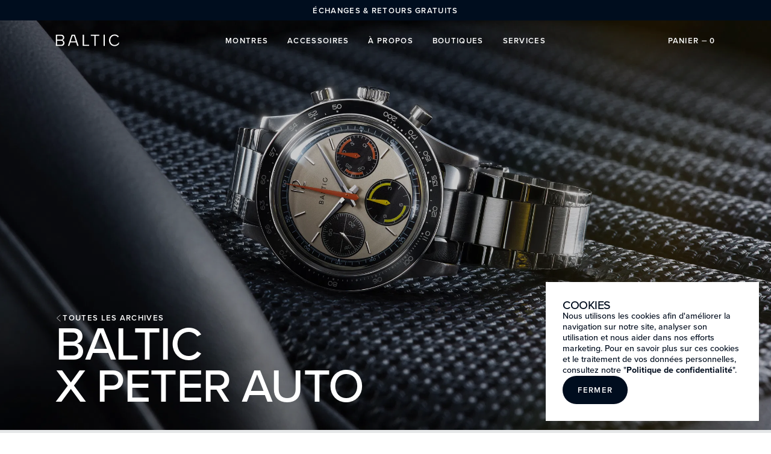

--- FILE ---
content_type: text/html; charset=utf-8
request_url: https://baltic-watches.com/fr/archives/tricompax-peter-auto
body_size: 49097
content:
<!DOCTYPE html><html lang="fr"><head><meta charSet="utf-8"/><meta name="viewport" content="width=device-width"/><title>Tricompax Baltic x Peter Auto - Baltic Watches</title><meta name="description" content="Découvrez notre édition spéciale Tricompax Baltic x Peter Auto conçue en partenariat avec Peter Auto, référence dans le domaine de la course automobile historique."/><meta name="og:title" property="og:title" content="Tricompax Baltic x Peter Auto - Baltic Watches"/><meta name="og:description" property="og:description" content="Découvrez notre édition spéciale Tricompax Baltic x Peter Auto conçue en partenariat avec Peter Auto, référence dans le domaine de la course automobile historique."/><meta name="og:image" property="og:image" content="https://cdn.baltic-watches.com/f/73554/2400x1300/c6c1ee9283/tricompax-baltic-peter-auto.jpg?width=1200"/><link rel="canonical" href="https://baltic-watches.com/fr/archives/tricompax-peter-auto"/><link rel="alternate" hrefLang="en" href="https://baltic-watches.com/en/archives/tricompax-peter-auto"/><link rel="alternate" hrefLang="fr" href="https://baltic-watches.com/fr/archives/tricompax-peter-auto"/><link rel="alternate" hrefLang="ja" href="https://baltic-watches.com/ja/archives/tricompax-peter-auto"/><link rel="alternate" hrefLang="fr-FR" href="https://baltic-watches.com/fr/archives/tricompax-peter-auto?location=FR"/><link rel="alternate" hrefLang="fr-BE" href="https://baltic-watches.com/fr/archives/tricompax-peter-auto?location=BE"/><link rel="alternate" hrefLang="en-AT" href="https://baltic-watches.com/en/archives/tricompax-peter-auto?location=AT"/><link rel="alternate" hrefLang="en-BE" href="https://baltic-watches.com/en/archives/tricompax-peter-auto?location=BE"/><link rel="alternate" hrefLang="en-BG" href="https://baltic-watches.com/en/archives/tricompax-peter-auto?location=BG"/><link rel="alternate" hrefLang="en-CY" href="https://baltic-watches.com/en/archives/tricompax-peter-auto?location=CY"/><link rel="alternate" hrefLang="en-CZ" href="https://baltic-watches.com/en/archives/tricompax-peter-auto?location=CZ"/><link rel="alternate" hrefLang="en-DE" href="https://baltic-watches.com/en/archives/tricompax-peter-auto?location=DE"/><link rel="icon" type="image/png" href="/favicon.png"/><link rel="icon" type="image/png" sizes="16x16" href="/favicon-16x16.png"/><link rel="icon" type="image/png" sizes="32x32" href="/favicon-32x32.png"/><link rel="icon" type="image/png" sizes="192x192" href="/android-icon-192x192.png"/><link rel="icon" type="image/png" sizes="310x310" href="/ms-icon-310x310.png"/><link rel="apple-touch-icon" href="/apple-icon-180x180.png"/><link rel="shortcut icon" type="image/x-icon" href="/favicon.ico"/><link rel="preload" as="image" imageSrcSet="https://cdn.baltic-watches.com/f/73554/2400x1300/c6c1ee9283/tricompax-baltic-peter-auto.jpg?width=16 16w, https://cdn.baltic-watches.com/f/73554/2400x1300/c6c1ee9283/tricompax-baltic-peter-auto.jpg?width=32 32w, https://cdn.baltic-watches.com/f/73554/2400x1300/c6c1ee9283/tricompax-baltic-peter-auto.jpg?width=48 48w, https://cdn.baltic-watches.com/f/73554/2400x1300/c6c1ee9283/tricompax-baltic-peter-auto.jpg?width=64 64w, https://cdn.baltic-watches.com/f/73554/2400x1300/c6c1ee9283/tricompax-baltic-peter-auto.jpg?width=96 96w, https://cdn.baltic-watches.com/f/73554/2400x1300/c6c1ee9283/tricompax-baltic-peter-auto.jpg?width=128 128w, https://cdn.baltic-watches.com/f/73554/2400x1300/c6c1ee9283/tricompax-baltic-peter-auto.jpg?width=256 256w, https://cdn.baltic-watches.com/f/73554/2400x1300/c6c1ee9283/tricompax-baltic-peter-auto.jpg?width=384 384w, https://cdn.baltic-watches.com/f/73554/2400x1300/c6c1ee9283/tricompax-baltic-peter-auto.jpg?width=640 640w, https://cdn.baltic-watches.com/f/73554/2400x1300/c6c1ee9283/tricompax-baltic-peter-auto.jpg?width=750 750w, https://cdn.baltic-watches.com/f/73554/2400x1300/c6c1ee9283/tricompax-baltic-peter-auto.jpg?width=828 828w, https://cdn.baltic-watches.com/f/73554/2400x1300/c6c1ee9283/tricompax-baltic-peter-auto.jpg?width=1080 1080w, https://cdn.baltic-watches.com/f/73554/2400x1300/c6c1ee9283/tricompax-baltic-peter-auto.jpg?width=1200 1200w, https://cdn.baltic-watches.com/f/73554/2400x1300/c6c1ee9283/tricompax-baltic-peter-auto.jpg?width=1920 1920w, https://cdn.baltic-watches.com/f/73554/2400x1300/c6c1ee9283/tricompax-baltic-peter-auto.jpg?width=2048 2048w, https://cdn.baltic-watches.com/f/73554/2400x1300/c6c1ee9283/tricompax-baltic-peter-auto.jpg?width=3840 3840w" imageSizes="max(200vw, 1440px)" fetchpriority="high"/><meta name="next-head-count" content="27"/><link rel="stylesheet" data-href="https://use.typekit.net/spe5pdu.css"/><link rel="preconnect" href="https://cdn.baltic-watches.com"/><link rel="preconnect" href="https://use.typekit.net" crossorigin /><link rel="preload" href="/_next/static/css/23703acbd658acdf.css" as="style"/><link rel="stylesheet" href="/_next/static/css/23703acbd658acdf.css" data-n-g=""/><link rel="preload" href="/_next/static/css/fe1e54f11bde7158.css" as="style"/><link rel="stylesheet" href="/_next/static/css/fe1e54f11bde7158.css" data-n-p=""/><noscript data-n-css=""></noscript><script defer="" nomodule="" src="/_next/static/chunks/polyfills-c67a75d1b6f99dc8.js"></script><script src="/_next/static/chunks/webpack-2c2ef6159fc611cf.js" defer=""></script><script src="/_next/static/chunks/framework-ca706bf673a13738.js" defer=""></script><script src="/_next/static/chunks/main-25c57b068802e62f.js" defer=""></script><script src="/_next/static/chunks/pages/_app-4713421891b44b80.js" defer=""></script><script src="/_next/static/chunks/fe75db45-ca19afb39ec93bcd.js" defer=""></script><script src="/_next/static/chunks/1999-5d65077d42746ded.js" defer=""></script><script src="/_next/static/chunks/5675-46b0182a740430bc.js" defer=""></script><script src="/_next/static/chunks/368-2385e3665b2157be.js" defer=""></script><script src="/_next/static/chunks/2661-a7316114d95e4d07.js" defer=""></script><script src="/_next/static/chunks/8837-51b037eb4857cafd.js" defer=""></script><script src="/_next/static/chunks/5472-b5a6b605be8e79db.js" defer=""></script><script src="/_next/static/chunks/7434-60ba2cdf2ad23ec5.js" defer=""></script><script src="/_next/static/chunks/2965-cbed5fa2c06e1497.js" defer=""></script><script src="/_next/static/chunks/7357-ce2b10be83d9dd4b.js" defer=""></script><script src="/_next/static/chunks/4355-538d7ff7b11fdbe6.js" defer=""></script><script src="/_next/static/chunks/pages/%5B%5B...slug%5D%5D-0adc53aeaf308de2.js" defer=""></script><script src="/_next/static/O94llplbBaKJY5EJyYhNp/_buildManifest.js" defer=""></script><script src="/_next/static/O94llplbBaKJY5EJyYhNp/_ssgManifest.js" defer=""></script><style data-href="https://use.typekit.net/spe5pdu.css">@import url("https://p.typekit.net/p.css?s=1&k=spe5pdu&ht=tk&f=137.138.139.140.169.170.171.172.173.174.175.176.5474.5475.25136.25137&a=45245742&app=typekit&e=css");@font-face{font-family:"proxima-nova";src:url("https://use.typekit.net/af/e3ed45/00000000000000007735e602/30/l?subset_id=2&fvd=n9&v=3") format("woff2"),url("https://use.typekit.net/af/e3ed45/00000000000000007735e602/30/d?subset_id=2&fvd=n9&v=3") format("woff"),url("https://use.typekit.net/af/e3ed45/00000000000000007735e602/30/a?subset_id=2&fvd=n9&v=3") format("opentype");font-display:swap;font-style:normal;font-weight:900;font-stretch:normal}@font-face{font-family:"proxima-nova";src:url("https://use.typekit.net/af/d83550/00000000000000007735e60a/30/l?subset_id=2&fvd=i9&v=3") format("woff2"),url("https://use.typekit.net/af/d83550/00000000000000007735e60a/30/d?subset_id=2&fvd=i9&v=3") format("woff"),url("https://use.typekit.net/af/d83550/00000000000000007735e60a/30/a?subset_id=2&fvd=i9&v=3") format("opentype");font-display:swap;font-style:italic;font-weight:900;font-stretch:normal}@font-face{font-family:"proxima-nova";src:url("https://use.typekit.net/af/2555e1/00000000000000007735e603/30/l?subset_id=2&fvd=n7&v=3") format("woff2"),url("https://use.typekit.net/af/2555e1/00000000000000007735e603/30/d?subset_id=2&fvd=n7&v=3") format("woff"),url("https://use.typekit.net/af/2555e1/00000000000000007735e603/30/a?subset_id=2&fvd=n7&v=3") format("opentype");font-display:swap;font-style:normal;font-weight:700;font-stretch:normal}@font-face{font-family:"proxima-nova";src:url("https://use.typekit.net/af/4de20a/00000000000000007735e604/30/l?subset_id=2&fvd=i7&v=3") format("woff2"),url("https://use.typekit.net/af/4de20a/00000000000000007735e604/30/d?subset_id=2&fvd=i7&v=3") format("woff"),url("https://use.typekit.net/af/4de20a/00000000000000007735e604/30/a?subset_id=2&fvd=i7&v=3") format("opentype");font-display:swap;font-style:italic;font-weight:700;font-stretch:normal}@font-face{font-family:"proxima-nova";src:url("https://use.typekit.net/af/8738d8/00000000000000007735e611/30/l?subset_id=2&fvd=n8&v=3") format("woff2"),url("https://use.typekit.net/af/8738d8/00000000000000007735e611/30/d?subset_id=2&fvd=n8&v=3") format("woff"),url("https://use.typekit.net/af/8738d8/00000000000000007735e611/30/a?subset_id=2&fvd=n8&v=3") format("opentype");font-display:swap;font-style:normal;font-weight:800;font-stretch:normal}@font-face{font-family:"proxima-nova";src:url("https://use.typekit.net/af/58acf5/00000000000000007735e622/30/l?subset_id=2&fvd=i8&v=3") format("woff2"),url("https://use.typekit.net/af/58acf5/00000000000000007735e622/30/d?subset_id=2&fvd=i8&v=3") format("woff"),url("https://use.typekit.net/af/58acf5/00000000000000007735e622/30/a?subset_id=2&fvd=i8&v=3") format("opentype");font-display:swap;font-style:italic;font-weight:800;font-stretch:normal}@font-face{font-family:"proxima-nova";src:url("https://use.typekit.net/af/154cda/00000000000000007735e601/30/l?subset_id=2&fvd=n1&v=3") format("woff2"),url("https://use.typekit.net/af/154cda/00000000000000007735e601/30/d?subset_id=2&fvd=n1&v=3") format("woff"),url("https://use.typekit.net/af/154cda/00000000000000007735e601/30/a?subset_id=2&fvd=n1&v=3") format("opentype");font-display:swap;font-style:normal;font-weight:100;font-stretch:normal}@font-face{font-family:"proxima-nova";src:url("https://use.typekit.net/af/7283cd/00000000000000007735e608/30/l?subset_id=2&fvd=i1&v=3") format("woff2"),url("https://use.typekit.net/af/7283cd/00000000000000007735e608/30/d?subset_id=2&fvd=i1&v=3") format("woff"),url("https://use.typekit.net/af/7283cd/00000000000000007735e608/30/a?subset_id=2&fvd=i1&v=3") format("opentype");font-display:swap;font-style:italic;font-weight:100;font-stretch:normal}@font-face{font-family:"proxima-nova";src:url("https://use.typekit.net/af/78aca8/00000000000000007735e60d/30/l?primer=fff1a989570eb474b8c22c57cc7199e63bfc7e911b750165d0199218f0b7e7cc&fvd=n6&v=3") format("woff2"),url("https://use.typekit.net/af/78aca8/00000000000000007735e60d/30/d?primer=fff1a989570eb474b8c22c57cc7199e63bfc7e911b750165d0199218f0b7e7cc&fvd=n6&v=3") format("woff"),url("https://use.typekit.net/af/78aca8/00000000000000007735e60d/30/a?primer=fff1a989570eb474b8c22c57cc7199e63bfc7e911b750165d0199218f0b7e7cc&fvd=n6&v=3") format("opentype");font-display:swap;font-style:normal;font-weight:600;font-stretch:normal}@font-face{font-family:"proxima-nova";src:url("https://use.typekit.net/af/144da4/00000000000000007735e619/30/l?subset_id=2&fvd=i6&v=3") format("woff2"),url("https://use.typekit.net/af/144da4/00000000000000007735e619/30/d?subset_id=2&fvd=i6&v=3") format("woff"),url("https://use.typekit.net/af/144da4/00000000000000007735e619/30/a?subset_id=2&fvd=i6&v=3") format("opentype");font-display:swap;font-style:italic;font-weight:600;font-stretch:normal}@font-face{font-family:"proxima-nova";src:url("https://use.typekit.net/af/efe4a5/00000000000000007735e609/30/l?subset_id=2&fvd=n4&v=3") format("woff2"),url("https://use.typekit.net/af/efe4a5/00000000000000007735e609/30/d?subset_id=2&fvd=n4&v=3") format("woff"),url("https://use.typekit.net/af/efe4a5/00000000000000007735e609/30/a?subset_id=2&fvd=n4&v=3") format("opentype");font-display:swap;font-style:normal;font-weight:400;font-stretch:normal}@font-face{font-family:"proxima-nova";src:url("https://use.typekit.net/af/3322cc/00000000000000007735e616/30/l?subset_id=2&fvd=i4&v=3") format("woff2"),url("https://use.typekit.net/af/3322cc/00000000000000007735e616/30/d?subset_id=2&fvd=i4&v=3") format("woff"),url("https://use.typekit.net/af/3322cc/00000000000000007735e616/30/a?subset_id=2&fvd=i4&v=3") format("opentype");font-display:swap;font-style:italic;font-weight:400;font-stretch:normal}@font-face{font-family:"proxima-nova";src:url("https://use.typekit.net/af/1be3c2/00000000000000007735e606/30/l?subset_id=2&fvd=n3&v=3") format("woff2"),url("https://use.typekit.net/af/1be3c2/00000000000000007735e606/30/d?subset_id=2&fvd=n3&v=3") format("woff"),url("https://use.typekit.net/af/1be3c2/00000000000000007735e606/30/a?subset_id=2&fvd=n3&v=3") format("opentype");font-display:swap;font-style:normal;font-weight:300;font-stretch:normal}@font-face{font-family:"proxima-nova";src:url("https://use.typekit.net/af/40d372/00000000000000007735e607/30/l?subset_id=2&fvd=i3&v=3") format("woff2"),url("https://use.typekit.net/af/40d372/00000000000000007735e607/30/d?subset_id=2&fvd=i3&v=3") format("woff"),url("https://use.typekit.net/af/40d372/00000000000000007735e607/30/a?subset_id=2&fvd=i3&v=3") format("opentype");font-display:swap;font-style:italic;font-weight:300;font-stretch:normal}@font-face{font-family:"proxima-nova";src:url("https://use.typekit.net/af/23e139/00000000000000007735e605/30/l?primer=fff1a989570eb474b8c22c57cc7199e63bfc7e911b750165d0199218f0b7e7cc&fvd=n5&v=3") format("woff2"),url("https://use.typekit.net/af/23e139/00000000000000007735e605/30/d?primer=fff1a989570eb474b8c22c57cc7199e63bfc7e911b750165d0199218f0b7e7cc&fvd=n5&v=3") format("woff"),url("https://use.typekit.net/af/23e139/00000000000000007735e605/30/a?primer=fff1a989570eb474b8c22c57cc7199e63bfc7e911b750165d0199218f0b7e7cc&fvd=n5&v=3") format("opentype");font-display:swap;font-style:normal;font-weight:500;font-stretch:normal}@font-face{font-family:"proxima-nova";src:url("https://use.typekit.net/af/79862c/00000000000000007735e60e/30/l?subset_id=2&fvd=i5&v=3") format("woff2"),url("https://use.typekit.net/af/79862c/00000000000000007735e60e/30/d?subset_id=2&fvd=i5&v=3") format("woff"),url("https://use.typekit.net/af/79862c/00000000000000007735e60e/30/a?subset_id=2&fvd=i5&v=3") format("opentype");font-display:swap;font-style:italic;font-weight:500;font-stretch:normal}.tk-proxima-nova{font-family:"proxima-nova",sans-serif}</style></head><body><div id="__next"><div class="antialiased leading-none text-b-primary"><div class="flex flex-col min-h-screen"><div class="fixed w-full left-0 top-0 z-10"><div class="bg-b-primary h-[34px] px-[14px] text-link text-white uppercase flex items-center justify-center md:justify-end relative z-20" style="margin-top:0px"><div class="absolute inset-0 w-full h-full overflow-hidden hidden md:flex items-center justify-center"><span class="block text-center absolute inset-0 flex items-center justify-center" style="opacity:1;transform:none">Livraison offerte à partir de 80€</span></div></div><div><div class="relative z-10 border-b border-solid border-transparent" style="background-color:rgba(255, 255, 255, 0);color:rgba(255, 255, 255, 1);border-bottom-color:rgba(0, 13, 30, 0)"><div class="flex relative px-s24 md:px-104 justify-between items-center h-[56px] md:h-[66px] z-10"><ul class="absolute z-0 inset-0 flex items-center justify-center text-link uppercase hidden lg:flex"><div class="h-full flex-grow"></div><button class="text-inherit h-full px-[16px]">Montres</button><li class="h-full flex items-center"><a class="h-full flex items-center px-[16px]" href="/fr/collections/accessories">Accessoires</a></li><button class="text-inherit h-full px-[16px]">À propos</button><li class="h-full flex items-center"><a class="h-full flex items-center px-[16px]" href="/fr/showrooms">Boutiques</a></li><button class="text-inherit h-full px-[16px]">Services</button><div class="h-full flex-grow"></div></ul><div class="relative z-10 blok lg:hidden"><button class="p-[16px] relative left-[-18px] focus:outline-none" aria-label="Toggle Menu"><svg width="24" height="24" viewBox="0 0 24 24" class="h-auto fill-current undefined" fill="current" xmlns="http://www.w3.org/2000/svg"><path transform-origin="0 0" d="M21 7H3" stroke="currentColor" stroke-width="1.5" stroke-linecap="round" stroke-linejoin="round" style="poisition:relative"></path><path d="M21 12H3" stroke="currentColor" stroke-width="1.5" stroke-linecap="round" stroke-linejoin="round" style="poisition:relative"></path><path d="M21 17H3" stroke="currentColor" stroke-width="1.5" stroke-linecap="round" stroke-linejoin="round" style="poisition:relative"></path></svg></button></div><div class="absolute inset-0 lg:relative h-full flex items-center justify-center" style="opacity:1"><a class="flex gap-5 hover:opacity-50" aria-label="Baltic Watches" href="/fr"><svg xmlns="http://www.w3.org/2000/svg" viewBox="0 0 1856 345" class="h-auto fill-current w-[106px]"><path d="M1844.6 224.995C1825.35 269.778 1777.93 306.995 1722.89 307.128C1650.75 307.299 1595.46 250.999 1595.62 172.416C1595.77 92.87 1651.28 38.0616 1723.42 38.2075C1760.78 38.2783 1795.04 57.5075 1813.99 85.245L1843.97 67.7533C1817.96 31.7908 1778.56 6.1158 1723.48 5.99914C1631.21 5.81997 1558.45 73.3116 1558.26 172.341C1558.06 271.378 1630.55 339.149 1722.83 339.332C1778.18 339.332 1828.1 306.995 1846.33 279.162V225.007L1844.6 224.995Z"></path><path d="M445.902 200.936L497.564 43.4275H539.552L591.214 200.936H445.902ZM472.577 11.5566L363.168 333.777H402.289L435.439 232.802H601.677L634.827 333.777H673.952L564.543 11.5566H472.577Z"></path><path d="M830.102 11.5542H794.031V333.779H981.956V301.575H830.102V11.5542Z"></path><path d="M1029.62 43.4358H1132.68V333.811H1168.75V43.4358H1272.14L1272.2 11.5192H1029.68L1029.62 43.4358Z"></path><path d="M1435.64 11.5541H1399.57V333.779H1435.64V11.5541Z"></path><path d="M163.104 301.57H48.912V184.983H163.104C204.166 184.983 225.262 212.683 225.262 243.279C225.262 279.187 202.074 301.57 163.104 301.57ZM48.912 43.7579H160.849C198.858 43.7579 218.983 68.237 218.983 98.512C218.983 129.27 198.858 152.775 160.849 152.775H48.912V43.7579ZM199.82 167.591C229.129 161.475 256.345 134.258 256.345 93.6787C256.345 44.562 221.879 11.5537 166.487 11.5537H12.9995V333.779H169.704C228.162 333.779 262.624 299.154 262.624 246.82C262.624 208.329 234.12 172.908 199.82 167.591Z"></path></svg></a></div><button class="h-full cursor-pointer relative flex items-center justify-center focus:outline-none"><span class="text-link uppercase">Panier<!-- --> ⏤<!-- --> <!-- -->0</span></button></div></div></div></div><div class="z-0 relative w-full"><div class="relative"><div class="z-0 relative w-full"><section class="flex flex-col w-full"><div class="w-full aspect-[45/16] min-h-[394px] bg-black relative px-s24 md:px-104 pt-[103px] md:pt-[133px] pb-[24px] md:pb-[max(40px,2.77vw)] flex flex-col items-start text-white"><div class="absolute inset-0 h-full w-full object-cover"><div class="absolute inset-0 h-full w-full transition-opacity duration-300 opacity-100"><img alt="" fetchpriority="high" decoding="async" data-nimg="fill" class="object-cover" style="position:absolute;height:100%;width:100%;left:0;top:0;right:0;bottom:0;object-position:center center;color:transparent" sizes="max(200vw, 1440px)" srcSet="https://cdn.baltic-watches.com/f/73554/2400x1300/c6c1ee9283/tricompax-baltic-peter-auto.jpg?width=16 16w, https://cdn.baltic-watches.com/f/73554/2400x1300/c6c1ee9283/tricompax-baltic-peter-auto.jpg?width=32 32w, https://cdn.baltic-watches.com/f/73554/2400x1300/c6c1ee9283/tricompax-baltic-peter-auto.jpg?width=48 48w, https://cdn.baltic-watches.com/f/73554/2400x1300/c6c1ee9283/tricompax-baltic-peter-auto.jpg?width=64 64w, https://cdn.baltic-watches.com/f/73554/2400x1300/c6c1ee9283/tricompax-baltic-peter-auto.jpg?width=96 96w, https://cdn.baltic-watches.com/f/73554/2400x1300/c6c1ee9283/tricompax-baltic-peter-auto.jpg?width=128 128w, https://cdn.baltic-watches.com/f/73554/2400x1300/c6c1ee9283/tricompax-baltic-peter-auto.jpg?width=256 256w, https://cdn.baltic-watches.com/f/73554/2400x1300/c6c1ee9283/tricompax-baltic-peter-auto.jpg?width=384 384w, https://cdn.baltic-watches.com/f/73554/2400x1300/c6c1ee9283/tricompax-baltic-peter-auto.jpg?width=640 640w, https://cdn.baltic-watches.com/f/73554/2400x1300/c6c1ee9283/tricompax-baltic-peter-auto.jpg?width=750 750w, https://cdn.baltic-watches.com/f/73554/2400x1300/c6c1ee9283/tricompax-baltic-peter-auto.jpg?width=828 828w, https://cdn.baltic-watches.com/f/73554/2400x1300/c6c1ee9283/tricompax-baltic-peter-auto.jpg?width=1080 1080w, https://cdn.baltic-watches.com/f/73554/2400x1300/c6c1ee9283/tricompax-baltic-peter-auto.jpg?width=1200 1200w, https://cdn.baltic-watches.com/f/73554/2400x1300/c6c1ee9283/tricompax-baltic-peter-auto.jpg?width=1920 1920w, https://cdn.baltic-watches.com/f/73554/2400x1300/c6c1ee9283/tricompax-baltic-peter-auto.jpg?width=2048 2048w, https://cdn.baltic-watches.com/f/73554/2400x1300/c6c1ee9283/tricompax-baltic-peter-auto.jpg?width=3840 3840w" src="https://cdn.baltic-watches.com/f/73554/2400x1300/c6c1ee9283/tricompax-baltic-peter-auto.jpg?width=3840"/></div></div><div class="absolute inset-0 h-full w-full bg-black opacity-20"></div><div class="relative"><a class="text-link flex items-center gap-[8px] uppercase" href="/fr/archives"><svg width="24" height="24" viewBox="0 0 24 24" fill="none" class="h-auto w-[12px]" xmlns="http://www.w3.org/2000/svg"><path d="M16.081 2L5.14622 11.6748C5.10024 11.7156 5.06344 11.7657 5.03824 11.8217C5.01303 11.8778 5 11.9385 5 12C5 12.0615 5.01303 12.1222 5.03824 12.1783C5.06344 12.2343 5.10024 12.2844 5.14622 12.3252L16.081 22" stroke="currentColor" stroke-width="1.5" stroke-linecap="round" stroke-linejoin="round"></path></svg><span>Toutes les archives</span></a></div><div class="relative mt-auto flex flex-col gap-[max(16px,1.11vw)]"><h1 class="text-heading-x-large">Baltic<br>x Peter Auto</h1></div></div><div class="w-full bg-b-primary-10 px-5 py-3 text-center flex justify-center text-b-primary"><span class="text-link">Cette édition limitée a été vendue en 300 exemplaires en août 2022</span></div></section><section class="mx-auto flex flex-col items-center gap-[max(40px,2.77vw)] px-s24 md:px-104 text-center mt-130 mb-130"><div class="w-full max-w-[585px] xl:max-w-[40vw] text-large"><div class="markdown"><p>Dans le domaine de la course automobile historique, Peter Auto fait figure de référence. Les évènements organisés par l’équipe de Patrick Peter, en France comme en Europe, sont parmi les plus exceptionnels auxquels participer. Regroupant les meilleurs pilotes au volant de certaines des plus belles voitures du monde, leurs évènements sont le graal pour tout amateur de courses automobiles.</p></div></div></section><section class="w-full px-s24 md:px-104 my-130"><div class="w-full relative min-h-[300px]" style="aspect-ratio:16/9"><div class="absolute inset-0 w-full h-full opacity-100" style="opacity:0"><div class="absolute inset-0 h-full w-full transition-opacity duration-300 opacity-0"><img alt="" loading="lazy" decoding="async" data-nimg="fill" class="absolute inset-0 w-full h-full object-cover" style="position:absolute;height:100%;width:100%;left:0;top:0;right:0;bottom:0;color:transparent" sizes="100vw" srcSet="https://cdn.baltic-watches.com/f/73554/1600x1067/f57b04ea27/lifestyle21.jpg?width=640 640w, https://cdn.baltic-watches.com/f/73554/1600x1067/f57b04ea27/lifestyle21.jpg?width=750 750w, https://cdn.baltic-watches.com/f/73554/1600x1067/f57b04ea27/lifestyle21.jpg?width=828 828w, https://cdn.baltic-watches.com/f/73554/1600x1067/f57b04ea27/lifestyle21.jpg?width=1080 1080w, https://cdn.baltic-watches.com/f/73554/1600x1067/f57b04ea27/lifestyle21.jpg?width=1200 1200w, https://cdn.baltic-watches.com/f/73554/1600x1067/f57b04ea27/lifestyle21.jpg?width=1920 1920w, https://cdn.baltic-watches.com/f/73554/1600x1067/f57b04ea27/lifestyle21.jpg?width=2048 2048w, https://cdn.baltic-watches.com/f/73554/1600x1067/f57b04ea27/lifestyle21.jpg?width=3840 3840w" src="https://cdn.baltic-watches.com/f/73554/1600x1067/f57b04ea27/lifestyle21.jpg?width=3840"/></div><button class="absolute inset-0 w-full h-full flex flex-col gap-[2.3vw] items-center justify-center bg-black bg-opacity-20"><svg width="139" height="140" viewBox="0 0 139 140" fill="none" xmlns="http://www.w3.org/2000/svg" class="w-[calc(max(9.7vw,60px))] h-auto"><path d="M69.3 0.5C31.02 0.5 0 31.6328 0 70.052C0 108.471 31.02 139.604 69.3 139.604C107.58 139.604 138.6 108.471 138.6 70.052C138.6 31.6328 107.58 0.5 69.3 0.5ZM69.3 10.436C102.135 10.436 128.7 37.0976 128.7 70.052C128.7 103.006 102.135 129.668 69.3 129.668C36.465 129.668 9.9 103.006 9.9 70.052C9.9 37.0976 36.465 10.436 69.3 10.436ZM55.44 38.588C51.645 38.588 48.345 41.7344 48.18 46.2056V93.8984C48.18 99.6944 54.12 103.338 59.235 100.522L100.485 76.5104C102.795 75.1856 104.28 72.8672 104.28 70.052C104.28 67.2368 102.795 64.9184 100.485 63.5936L59.235 39.5816C57.915 38.9192 56.595 38.588 55.44 38.588Z" fill="white"></path></svg><span class="text-white text-heading-x-large">Play</span></button></div></div></section><section class="w-full grid grid-cols-1 md:grid-cols-2 w-full px-s24 md:px-104 my-130"><div class="bg-b-primary-5 w-full aspect-[4/5] relative order-2 md:order-2" style="aspect-ratio:4/5"><div class="absolute inset-0 h-full w-full object-cover"><div class="absolute inset-0 h-full w-full transition-opacity duration-300 opacity-0"><img alt="Tricompax - Baltic x Peter Auto" loading="lazy" decoding="async" data-nimg="fill" class="object-cover" style="position:absolute;height:100%;width:100%;left:0;top:0;right:0;bottom:0;object-position:center center;color:transparent" sizes="(max-width: 1024px) 90vw, 40vw" srcSet="https://cdn.baltic-watches.com/f/73554/2362x3543/d000054e94/studio10.jpg?width=256 256w, https://cdn.baltic-watches.com/f/73554/2362x3543/d000054e94/studio10.jpg?width=384 384w, https://cdn.baltic-watches.com/f/73554/2362x3543/d000054e94/studio10.jpg?width=640 640w, https://cdn.baltic-watches.com/f/73554/2362x3543/d000054e94/studio10.jpg?width=750 750w, https://cdn.baltic-watches.com/f/73554/2362x3543/d000054e94/studio10.jpg?width=828 828w, https://cdn.baltic-watches.com/f/73554/2362x3543/d000054e94/studio10.jpg?width=1080 1080w, https://cdn.baltic-watches.com/f/73554/2362x3543/d000054e94/studio10.jpg?width=1200 1200w, https://cdn.baltic-watches.com/f/73554/2362x3543/d000054e94/studio10.jpg?width=1920 1920w, https://cdn.baltic-watches.com/f/73554/2362x3543/d000054e94/studio10.jpg?width=2048 2048w, https://cdn.baltic-watches.com/f/73554/2362x3543/d000054e94/studio10.jpg?width=3840 3840w" src="https://cdn.baltic-watches.com/f/73554/2362x3543/d000054e94/studio10.jpg?width=3840"/></div></div></div><div class="md:py-0 flex flex-col justify-center py-104 order-2 md:order-1 md:pr-104 "><h2 class="text-heading-large">Inspiré par l’âge d'or du sport mécanique</h2><div class="markdown text-large mt-[24px] md:mt-[40px]"><p>Entre tradition et modernité, la Tricompax est une montre inspirée par l’age d’or du sport mécanique. Le chronographe trois-compteurs est la montre de choix des plus grandes légendes et coureurs sensationnels de la discipline depuis les années 60. </p>
<p>Parmi les clins d’oeil au sport automobile : la lunette à échelle tachymétrique destinée à mesurer une vitesse jusqu’à 200 km/h et deux couleurs rappelant l’intensité de la compétition. La trotteuse, le compteur des minutes et son aiguille sont parés de orange tandis que le registre des heures et son aiguille arborent du jaune.</p></div></div></section><section class="w-full grid grid-cols-1 md:grid-cols-2 w-full px-s24 md:px-104 my-130"><div class="bg-b-primary-5 w-full aspect-[4/5] relative order-1 md:order-1" style="aspect-ratio:4/5"><div class="absolute inset-0 h-full w-full object-cover"><div class="absolute inset-0 h-full w-full transition-opacity duration-300 opacity-0"><img alt="Tricompax - Baltic x Peter Auto" loading="lazy" decoding="async" data-nimg="fill" class="object-cover" style="position:absolute;height:100%;width:100%;left:0;top:0;right:0;bottom:0;object-position:center center;color:transparent" sizes="(max-width: 1024px) 90vw, 40vw" srcSet="https://cdn.baltic-watches.com/f/73554/2362x3543/45fb4b3fdc/studio9.jpg?width=256 256w, https://cdn.baltic-watches.com/f/73554/2362x3543/45fb4b3fdc/studio9.jpg?width=384 384w, https://cdn.baltic-watches.com/f/73554/2362x3543/45fb4b3fdc/studio9.jpg?width=640 640w, https://cdn.baltic-watches.com/f/73554/2362x3543/45fb4b3fdc/studio9.jpg?width=750 750w, https://cdn.baltic-watches.com/f/73554/2362x3543/45fb4b3fdc/studio9.jpg?width=828 828w, https://cdn.baltic-watches.com/f/73554/2362x3543/45fb4b3fdc/studio9.jpg?width=1080 1080w, https://cdn.baltic-watches.com/f/73554/2362x3543/45fb4b3fdc/studio9.jpg?width=1200 1200w, https://cdn.baltic-watches.com/f/73554/2362x3543/45fb4b3fdc/studio9.jpg?width=1920 1920w, https://cdn.baltic-watches.com/f/73554/2362x3543/45fb4b3fdc/studio9.jpg?width=2048 2048w, https://cdn.baltic-watches.com/f/73554/2362x3543/45fb4b3fdc/studio9.jpg?width=3840 3840w" src="https://cdn.baltic-watches.com/f/73554/2362x3543/45fb4b3fdc/studio9.jpg?width=3840"/></div></div></div><div class="md:py-0 flex flex-col justify-center py-104 order-1 md:order-2 md:pl-104 "><h2 class="text-heading-large">Un mouvement Suisse offrant 63h de réserve de marche</h2><div class="markdown text-large mt-[24px] md:mt-[40px]"><p>Ce chronographe représente pour nous le début d’un chapitre important. Pour cette montre, nous avons choisi le Sellita SW510-M, un mouvement mécanique Suisse à remontage manuel, parfaitement dans l’esprit qu’évoque notre chronographe. Disposant de plus de 60h de réserve de marche, ce mouvement à complication est connu pour sa qualité exemplaire et sa fiabilité hors-norme.</p></div></div></section><div class="py-[1px] theme-black"><div></div><section class="mx-auto flex flex-col items-center gap-[max(40px,2.77vw)] px-s24 md:px-104 text-center mt-130 mb-130"><h2 class="text-heading-large">Un duo de <br>flyback stopwatches</h2><div class="w-full max-w-[585px] xl:max-w-[40vw] text-large"><div class="markdown"><p>Accessoires autrefois indispensables à tout coureur automobile ou team member, les stopwatches tiennent une place importante dans chaque weekend de course, permettant de mesurer et comparer des temps au tour sur circuit ou des chronos de spéciale en rallye. S’inspirant du design de la Tricompax, cette paire de chronographes est parfaitement adaptée à une utilisation sportive grâce à sa fonction «flyback». Cette complication, permettant la remise à zéro et le démarrage d’un nouveau comptage simultanément est idéale pour la course automobile.</p></div></div></section></div><div class="relative aspect-video bg-b-primary-5 min-h-[510px] w-full"><div class="absolute inset-0 h-full w-full object-cover"><div class="absolute inset-0 h-full w-full transition-opacity duration-300 opacity-0"><img alt="" loading="lazy" decoding="async" data-nimg="fill" class="object-cover" style="position:absolute;height:100%;width:100%;left:0;top:0;right:0;bottom:0;object-position:center center;color:transparent" sizes="100vw" srcSet="https://cdn.baltic-watches.com/f/73554/3000x2266/cb39b9112e/stopwatches-baltic-x-peter-auto.jpg?width=640 640w, https://cdn.baltic-watches.com/f/73554/3000x2266/cb39b9112e/stopwatches-baltic-x-peter-auto.jpg?width=750 750w, https://cdn.baltic-watches.com/f/73554/3000x2266/cb39b9112e/stopwatches-baltic-x-peter-auto.jpg?width=828 828w, https://cdn.baltic-watches.com/f/73554/3000x2266/cb39b9112e/stopwatches-baltic-x-peter-auto.jpg?width=1080 1080w, https://cdn.baltic-watches.com/f/73554/3000x2266/cb39b9112e/stopwatches-baltic-x-peter-auto.jpg?width=1200 1200w, https://cdn.baltic-watches.com/f/73554/3000x2266/cb39b9112e/stopwatches-baltic-x-peter-auto.jpg?width=1920 1920w, https://cdn.baltic-watches.com/f/73554/3000x2266/cb39b9112e/stopwatches-baltic-x-peter-auto.jpg?width=2048 2048w, https://cdn.baltic-watches.com/f/73554/3000x2266/cb39b9112e/stopwatches-baltic-x-peter-auto.jpg?width=3840 3840w" src="https://cdn.baltic-watches.com/f/73554/3000x2266/cb39b9112e/stopwatches-baltic-x-peter-auto.jpg?width=3840"/></div></div></div><section class="mx-auto flex flex-col items-center gap-[max(40px,2.77vw)] px-s24 md:px-104 text-center mt-130 mb-130"><h2 class="text-heading-x-large">Cette édition <br>spéciale fut limitée <br>à 300 exemplaires</h2></section><section class="py-s24 my-130 flex gap-[max(24px,1.66vw)] overflow-scroll scrollbar-disabled "><div class="w-[80vw] md:w-[42vw] aspect-square shrink-0 bg-b-primary-5 first:ml-s24 first:md:ml-104 last:mr-s24 last:md:mr-104 relative"><div class="absolute inset-0 h-full w-full transition-opacity duration-300 opacity-0"><img alt="" loading="lazy" decoding="async" data-nimg="fill" class="object-cover" style="position:absolute;height:100%;width:100%;left:0;top:0;right:0;bottom:0;color:transparent" sizes="(max-width: 640px) 100vw, 42vw" srcSet="https://cdn.baltic-watches.com/f/73554/1067x1600/374f754e4c/lifestyle30.jpg?width=384 384w, https://cdn.baltic-watches.com/f/73554/1067x1600/374f754e4c/lifestyle30.jpg?width=640 640w, https://cdn.baltic-watches.com/f/73554/1067x1600/374f754e4c/lifestyle30.jpg?width=750 750w, https://cdn.baltic-watches.com/f/73554/1067x1600/374f754e4c/lifestyle30.jpg?width=828 828w, https://cdn.baltic-watches.com/f/73554/1067x1600/374f754e4c/lifestyle30.jpg?width=1080 1080w, https://cdn.baltic-watches.com/f/73554/1067x1600/374f754e4c/lifestyle30.jpg?width=1200 1200w, https://cdn.baltic-watches.com/f/73554/1067x1600/374f754e4c/lifestyle30.jpg?width=1920 1920w, https://cdn.baltic-watches.com/f/73554/1067x1600/374f754e4c/lifestyle30.jpg?width=2048 2048w, https://cdn.baltic-watches.com/f/73554/1067x1600/374f754e4c/lifestyle30.jpg?width=3840 3840w" src="https://cdn.baltic-watches.com/f/73554/1067x1600/374f754e4c/lifestyle30.jpg?width=3840"/></div></div><div class="w-[80vw] md:w-[42vw] aspect-square shrink-0 bg-b-primary-5 first:ml-s24 first:md:ml-104 last:mr-s24 last:md:mr-104 relative"><div class="absolute inset-0 h-full w-full transition-opacity duration-300 opacity-0"><img alt="" loading="lazy" decoding="async" data-nimg="fill" class="object-cover" style="position:absolute;height:100%;width:100%;left:0;top:0;right:0;bottom:0;color:transparent" sizes="(max-width: 640px) 100vw, 42vw" srcSet="https://cdn.baltic-watches.com/f/73554/1067x1600/b351eb7e55/lifestyle10.jpg?width=384 384w, https://cdn.baltic-watches.com/f/73554/1067x1600/b351eb7e55/lifestyle10.jpg?width=640 640w, https://cdn.baltic-watches.com/f/73554/1067x1600/b351eb7e55/lifestyle10.jpg?width=750 750w, https://cdn.baltic-watches.com/f/73554/1067x1600/b351eb7e55/lifestyle10.jpg?width=828 828w, https://cdn.baltic-watches.com/f/73554/1067x1600/b351eb7e55/lifestyle10.jpg?width=1080 1080w, https://cdn.baltic-watches.com/f/73554/1067x1600/b351eb7e55/lifestyle10.jpg?width=1200 1200w, https://cdn.baltic-watches.com/f/73554/1067x1600/b351eb7e55/lifestyle10.jpg?width=1920 1920w, https://cdn.baltic-watches.com/f/73554/1067x1600/b351eb7e55/lifestyle10.jpg?width=2048 2048w, https://cdn.baltic-watches.com/f/73554/1067x1600/b351eb7e55/lifestyle10.jpg?width=3840 3840w" src="https://cdn.baltic-watches.com/f/73554/1067x1600/b351eb7e55/lifestyle10.jpg?width=3840"/></div></div><div class="w-[80vw] md:w-[42vw] aspect-square shrink-0 bg-b-primary-5 first:ml-s24 first:md:ml-104 last:mr-s24 last:md:mr-104 relative"><div class="absolute inset-0 h-full w-full transition-opacity duration-300 opacity-0"><img alt="" loading="lazy" decoding="async" data-nimg="fill" class="object-cover" style="position:absolute;height:100%;width:100%;left:0;top:0;right:0;bottom:0;color:transparent" sizes="(max-width: 640px) 100vw, 42vw" srcSet="https://cdn.baltic-watches.com/f/73554/1067x1600/605c39ab3f/lifestyle8.jpg?width=384 384w, https://cdn.baltic-watches.com/f/73554/1067x1600/605c39ab3f/lifestyle8.jpg?width=640 640w, https://cdn.baltic-watches.com/f/73554/1067x1600/605c39ab3f/lifestyle8.jpg?width=750 750w, https://cdn.baltic-watches.com/f/73554/1067x1600/605c39ab3f/lifestyle8.jpg?width=828 828w, https://cdn.baltic-watches.com/f/73554/1067x1600/605c39ab3f/lifestyle8.jpg?width=1080 1080w, https://cdn.baltic-watches.com/f/73554/1067x1600/605c39ab3f/lifestyle8.jpg?width=1200 1200w, https://cdn.baltic-watches.com/f/73554/1067x1600/605c39ab3f/lifestyle8.jpg?width=1920 1920w, https://cdn.baltic-watches.com/f/73554/1067x1600/605c39ab3f/lifestyle8.jpg?width=2048 2048w, https://cdn.baltic-watches.com/f/73554/1067x1600/605c39ab3f/lifestyle8.jpg?width=3840 3840w" src="https://cdn.baltic-watches.com/f/73554/1067x1600/605c39ab3f/lifestyle8.jpg?width=3840"/></div></div><div class="w-[80vw] md:w-[42vw] aspect-square shrink-0 bg-b-primary-5 first:ml-s24 first:md:ml-104 last:mr-s24 last:md:mr-104 relative"><div class="absolute inset-0 h-full w-full transition-opacity duration-300 opacity-0"><img alt="" loading="lazy" decoding="async" data-nimg="fill" class="object-cover" style="position:absolute;height:100%;width:100%;left:0;top:0;right:0;bottom:0;color:transparent" sizes="(max-width: 640px) 100vw, 42vw" srcSet="https://cdn.baltic-watches.com/f/73554/1067x1600/12375b762d/lifestyle25.jpg?width=384 384w, https://cdn.baltic-watches.com/f/73554/1067x1600/12375b762d/lifestyle25.jpg?width=640 640w, https://cdn.baltic-watches.com/f/73554/1067x1600/12375b762d/lifestyle25.jpg?width=750 750w, https://cdn.baltic-watches.com/f/73554/1067x1600/12375b762d/lifestyle25.jpg?width=828 828w, https://cdn.baltic-watches.com/f/73554/1067x1600/12375b762d/lifestyle25.jpg?width=1080 1080w, https://cdn.baltic-watches.com/f/73554/1067x1600/12375b762d/lifestyle25.jpg?width=1200 1200w, https://cdn.baltic-watches.com/f/73554/1067x1600/12375b762d/lifestyle25.jpg?width=1920 1920w, https://cdn.baltic-watches.com/f/73554/1067x1600/12375b762d/lifestyle25.jpg?width=2048 2048w, https://cdn.baltic-watches.com/f/73554/1067x1600/12375b762d/lifestyle25.jpg?width=3840 3840w" src="https://cdn.baltic-watches.com/f/73554/1067x1600/12375b762d/lifestyle25.jpg?width=3840"/></div></div><div class="w-[80vw] md:w-[42vw] aspect-square shrink-0 bg-b-primary-5 first:ml-s24 first:md:ml-104 last:mr-s24 last:md:mr-104 relative"><div class="absolute inset-0 h-full w-full transition-opacity duration-300 opacity-0"><img alt="" loading="lazy" decoding="async" data-nimg="fill" class="object-cover" style="position:absolute;height:100%;width:100%;left:0;top:0;right:0;bottom:0;color:transparent" sizes="(max-width: 640px) 100vw, 42vw" srcSet="https://cdn.baltic-watches.com/f/73554/1600x1052/702a368015/lifestyle36.jpg?width=384 384w, https://cdn.baltic-watches.com/f/73554/1600x1052/702a368015/lifestyle36.jpg?width=640 640w, https://cdn.baltic-watches.com/f/73554/1600x1052/702a368015/lifestyle36.jpg?width=750 750w, https://cdn.baltic-watches.com/f/73554/1600x1052/702a368015/lifestyle36.jpg?width=828 828w, https://cdn.baltic-watches.com/f/73554/1600x1052/702a368015/lifestyle36.jpg?width=1080 1080w, https://cdn.baltic-watches.com/f/73554/1600x1052/702a368015/lifestyle36.jpg?width=1200 1200w, https://cdn.baltic-watches.com/f/73554/1600x1052/702a368015/lifestyle36.jpg?width=1920 1920w, https://cdn.baltic-watches.com/f/73554/1600x1052/702a368015/lifestyle36.jpg?width=2048 2048w, https://cdn.baltic-watches.com/f/73554/1600x1052/702a368015/lifestyle36.jpg?width=3840 3840w" src="https://cdn.baltic-watches.com/f/73554/1600x1052/702a368015/lifestyle36.jpg?width=3840"/></div></div><div class="w-[80vw] md:w-[42vw] aspect-square shrink-0 bg-b-primary-5 first:ml-s24 first:md:ml-104 last:mr-s24 last:md:mr-104 relative"><div class="absolute inset-0 h-full w-full transition-opacity duration-300 opacity-0"><img alt="" loading="lazy" decoding="async" data-nimg="fill" class="object-cover" style="position:absolute;height:100%;width:100%;left:0;top:0;right:0;bottom:0;color:transparent" sizes="(max-width: 640px) 100vw, 42vw" srcSet="https://cdn.baltic-watches.com/f/73554/1067x1600/27adef8bfd/lifestyle13.jpg?width=384 384w, https://cdn.baltic-watches.com/f/73554/1067x1600/27adef8bfd/lifestyle13.jpg?width=640 640w, https://cdn.baltic-watches.com/f/73554/1067x1600/27adef8bfd/lifestyle13.jpg?width=750 750w, https://cdn.baltic-watches.com/f/73554/1067x1600/27adef8bfd/lifestyle13.jpg?width=828 828w, https://cdn.baltic-watches.com/f/73554/1067x1600/27adef8bfd/lifestyle13.jpg?width=1080 1080w, https://cdn.baltic-watches.com/f/73554/1067x1600/27adef8bfd/lifestyle13.jpg?width=1200 1200w, https://cdn.baltic-watches.com/f/73554/1067x1600/27adef8bfd/lifestyle13.jpg?width=1920 1920w, https://cdn.baltic-watches.com/f/73554/1067x1600/27adef8bfd/lifestyle13.jpg?width=2048 2048w, https://cdn.baltic-watches.com/f/73554/1067x1600/27adef8bfd/lifestyle13.jpg?width=3840 3840w" src="https://cdn.baltic-watches.com/f/73554/1067x1600/27adef8bfd/lifestyle13.jpg?width=3840"/></div></div><div class="w-[80vw] md:w-[42vw] aspect-square shrink-0 bg-b-primary-5 first:ml-s24 first:md:ml-104 last:mr-s24 last:md:mr-104 relative"><div class="absolute inset-0 h-full w-full transition-opacity duration-300 opacity-0"><img alt="" loading="lazy" decoding="async" data-nimg="fill" class="object-cover" style="position:absolute;height:100%;width:100%;left:0;top:0;right:0;bottom:0;color:transparent" sizes="(max-width: 640px) 100vw, 42vw" srcSet="https://cdn.baltic-watches.com/f/73554/1050x1600/65f888c88a/lifestyle41.jpg?width=384 384w, https://cdn.baltic-watches.com/f/73554/1050x1600/65f888c88a/lifestyle41.jpg?width=640 640w, https://cdn.baltic-watches.com/f/73554/1050x1600/65f888c88a/lifestyle41.jpg?width=750 750w, https://cdn.baltic-watches.com/f/73554/1050x1600/65f888c88a/lifestyle41.jpg?width=828 828w, https://cdn.baltic-watches.com/f/73554/1050x1600/65f888c88a/lifestyle41.jpg?width=1080 1080w, https://cdn.baltic-watches.com/f/73554/1050x1600/65f888c88a/lifestyle41.jpg?width=1200 1200w, https://cdn.baltic-watches.com/f/73554/1050x1600/65f888c88a/lifestyle41.jpg?width=1920 1920w, https://cdn.baltic-watches.com/f/73554/1050x1600/65f888c88a/lifestyle41.jpg?width=2048 2048w, https://cdn.baltic-watches.com/f/73554/1050x1600/65f888c88a/lifestyle41.jpg?width=3840 3840w" src="https://cdn.baltic-watches.com/f/73554/1050x1600/65f888c88a/lifestyle41.jpg?width=3840"/></div></div><div class="w-[80vw] md:w-[42vw] aspect-square shrink-0 bg-b-primary-5 first:ml-s24 first:md:ml-104 last:mr-s24 last:md:mr-104 relative"><div class="absolute inset-0 h-full w-full transition-opacity duration-300 opacity-0"><img alt="" loading="lazy" decoding="async" data-nimg="fill" class="object-cover" style="position:absolute;height:100%;width:100%;left:0;top:0;right:0;bottom:0;color:transparent" sizes="(max-width: 640px) 100vw, 42vw" srcSet="https://cdn.baltic-watches.com/f/73554/1067x1600/51989a84dd/lifestyle23.jpg?width=384 384w, https://cdn.baltic-watches.com/f/73554/1067x1600/51989a84dd/lifestyle23.jpg?width=640 640w, https://cdn.baltic-watches.com/f/73554/1067x1600/51989a84dd/lifestyle23.jpg?width=750 750w, https://cdn.baltic-watches.com/f/73554/1067x1600/51989a84dd/lifestyle23.jpg?width=828 828w, https://cdn.baltic-watches.com/f/73554/1067x1600/51989a84dd/lifestyle23.jpg?width=1080 1080w, https://cdn.baltic-watches.com/f/73554/1067x1600/51989a84dd/lifestyle23.jpg?width=1200 1200w, https://cdn.baltic-watches.com/f/73554/1067x1600/51989a84dd/lifestyle23.jpg?width=1920 1920w, https://cdn.baltic-watches.com/f/73554/1067x1600/51989a84dd/lifestyle23.jpg?width=2048 2048w, https://cdn.baltic-watches.com/f/73554/1067x1600/51989a84dd/lifestyle23.jpg?width=3840 3840w" src="https://cdn.baltic-watches.com/f/73554/1067x1600/51989a84dd/lifestyle23.jpg?width=3840"/></div></div><div class="w-[80vw] md:w-[42vw] aspect-square shrink-0 bg-b-primary-5 first:ml-s24 first:md:ml-104 last:mr-s24 last:md:mr-104 relative"><div class="absolute inset-0 h-full w-full transition-opacity duration-300 opacity-0"><img alt="" loading="lazy" decoding="async" data-nimg="fill" class="object-cover" style="position:absolute;height:100%;width:100%;left:0;top:0;right:0;bottom:0;color:transparent" sizes="(max-width: 640px) 100vw, 42vw" srcSet="https://cdn.baltic-watches.com/f/73554/1600x1067/29d698f495/lifestyle19.jpg?width=384 384w, https://cdn.baltic-watches.com/f/73554/1600x1067/29d698f495/lifestyle19.jpg?width=640 640w, https://cdn.baltic-watches.com/f/73554/1600x1067/29d698f495/lifestyle19.jpg?width=750 750w, https://cdn.baltic-watches.com/f/73554/1600x1067/29d698f495/lifestyle19.jpg?width=828 828w, https://cdn.baltic-watches.com/f/73554/1600x1067/29d698f495/lifestyle19.jpg?width=1080 1080w, https://cdn.baltic-watches.com/f/73554/1600x1067/29d698f495/lifestyle19.jpg?width=1200 1200w, https://cdn.baltic-watches.com/f/73554/1600x1067/29d698f495/lifestyle19.jpg?width=1920 1920w, https://cdn.baltic-watches.com/f/73554/1600x1067/29d698f495/lifestyle19.jpg?width=2048 2048w, https://cdn.baltic-watches.com/f/73554/1600x1067/29d698f495/lifestyle19.jpg?width=3840 3840w" src="https://cdn.baltic-watches.com/f/73554/1600x1067/29d698f495/lifestyle19.jpg?width=3840"/></div></div><div class="w-[80vw] md:w-[42vw] aspect-square shrink-0 bg-b-primary-5 first:ml-s24 first:md:ml-104 last:mr-s24 last:md:mr-104 relative"><div class="absolute inset-0 h-full w-full transition-opacity duration-300 opacity-0"><img alt="" loading="lazy" decoding="async" data-nimg="fill" class="object-cover" style="position:absolute;height:100%;width:100%;left:0;top:0;right:0;bottom:0;color:transparent" sizes="(max-width: 640px) 100vw, 42vw" srcSet="https://cdn.baltic-watches.com/f/73554/1048x1600/32ddc01f15/lifestyle40.jpg?width=384 384w, https://cdn.baltic-watches.com/f/73554/1048x1600/32ddc01f15/lifestyle40.jpg?width=640 640w, https://cdn.baltic-watches.com/f/73554/1048x1600/32ddc01f15/lifestyle40.jpg?width=750 750w, https://cdn.baltic-watches.com/f/73554/1048x1600/32ddc01f15/lifestyle40.jpg?width=828 828w, https://cdn.baltic-watches.com/f/73554/1048x1600/32ddc01f15/lifestyle40.jpg?width=1080 1080w, https://cdn.baltic-watches.com/f/73554/1048x1600/32ddc01f15/lifestyle40.jpg?width=1200 1200w, https://cdn.baltic-watches.com/f/73554/1048x1600/32ddc01f15/lifestyle40.jpg?width=1920 1920w, https://cdn.baltic-watches.com/f/73554/1048x1600/32ddc01f15/lifestyle40.jpg?width=2048 2048w, https://cdn.baltic-watches.com/f/73554/1048x1600/32ddc01f15/lifestyle40.jpg?width=3840 3840w" src="https://cdn.baltic-watches.com/f/73554/1048x1600/32ddc01f15/lifestyle40.jpg?width=3840"/></div></div></section><section class="w-full relative px-s24 md:px-104 my-130 flex flex-col lg:flex-row gap-[max(40px,1.66vw)]"><div class="md:w-[max(390px,28vw)] mr-104"><h2 class="text-heading-large">Spécifications</h2></div><div class="flex-grow flex flex-col divide-y divide-b-primary-10"><div class="py-[max(24px,1.66vw)] first:pt-0 last:pb-0 flex gap-[max(16px,2.27vw)]"><svg class="w-[max(54px,3.88vw)] aspect-square" viewBox="0 0 57 57" fill="none"><g opacity="0.8" clip-path="url(#clip0_4189_858)"><path d="M28.9336 50.1375C33.5645 50.1375 38.1958 48.6902 41.6692 46.0851L41.6692 55.3477C43.1165 55.0582 43.9849 54.4793 43.9849 53.9004L47.4583 39.718L47.4583 39.7171C49.4845 36.2441 50.9318 32.4812 50.9318 28.1393C50.9318 24.0874 49.774 20.035 47.4583 16.5616L43.9849 2.66805C43.9849 1.79969 43.1165 1.51024 41.6692 0.931327L41.6692 10.4833C38.1961 7.87821 33.5649 6.14149 28.9336 6.14149" stroke="currentColor"></path><path d="M28.957 50.1375C24.3463 50.1375 19.7351 48.6903 16.2767 46.0851L16.2767 55.3477C14.8357 55.0582 13.9711 54.4793 13.9711 53.9004L10.5128 39.718L10.5128 39.7171C8.49542 36.2441 7.05446 32.4812 7.05446 28.1393C7.05446 24.0874 8.2072 20.035 10.5128 16.5616L13.9711 2.66805C13.9711 1.79969 14.8358 1.51024 16.2767 0.931328L16.2767 10.4834C19.7347 7.87821 24.3458 6.14149 28.957 6.14149" stroke="currentColor"></path><circle cx="29.0254" cy="28.0859" r="18.2295" stroke="currentColor"></circle></g><defs><clipPath id="clip0_4189_858"><rect width="56" height="56" fill="white" transform="translate(0.964844 0.132812)"></rect></clipPath></defs></svg><div class="flex flex-col gap-[max(8px,0.55vw)]"><p class="text-heading-small">Boîtier</p><p class="text-small">Boîtier en acier 39,5mm (diamètre) x 47mm (corne à corne)<br>Épaisseur : 13,5mm (verre inclus) et 10,7mm (verre non inclus)<br>Numéroté de 1 à 300</p></div></div><div class="py-[max(24px,1.66vw)] first:pt-0 last:pb-0 flex gap-[max(16px,2.27vw)]"><svg class="w-[max(54px,3.88vw)] aspect-square" viewBox="0 0 56 56" fill="none"><path d="M27.9267 7.14844L24.2215 3.06482C24.2215 3.06482 25.0744 2.80417 27.9267 2.80417C30.7789 2.80417 31.6318 3.06482 31.6318 3.06482L27.9267 7.14844Z" fill="#000D1E" stroke="#000D1E" stroke-width="1.5"></path><mask id="path-2-inside-1_4189_4255" fill="white"><ellipse cx="50.885" cy="28.031" rx="0.916791" ry="0.916791" transform="rotate(90 50.885 28.031)"></ellipse></mask><path d="M50.885 27.4478C51.2071 27.4478 51.4682 27.709 51.4682 28.031L48.4682 28.031C48.4682 29.3658 49.5502 30.4478 50.885 30.4478L50.885 27.4478ZM51.4682 28.031C51.4682 28.3531 51.2071 28.6143 50.885 28.6143L50.885 25.6143C49.5502 25.6143 48.4682 26.6963 48.4682 28.031L51.4682 28.031ZM50.885 28.6143C50.5629 28.6143 50.3018 28.3531 50.3018 28.031L53.3018 28.031C53.3018 26.6963 52.2197 25.6143 50.885 25.6143L50.885 28.6143ZM50.3018 28.031C50.3018 27.709 50.5629 27.4478 50.885 27.4478L50.885 30.4478C52.2197 30.4478 53.3018 29.3658 53.3018 28.031L50.3018 28.031Z" fill="#000D1E" mask="url(#path-2-inside-1_4189_4255)"></path><mask id="path-4-inside-2_4189_4255" fill="white"><ellipse cx="28.0666" cy="51.0529" rx="0.916791" ry="0.916791" transform="rotate(180 28.0666 51.0529)"></ellipse></mask><path d="M28.6498 51.0529C28.6498 51.375 28.3887 51.6361 28.0666 51.6361L28.0666 48.6361C26.7319 48.6361 25.6498 49.7182 25.6498 51.0529L28.6498 51.0529ZM28.0666 51.6361C27.7445 51.6361 27.4834 51.375 27.4834 51.0529L30.4834 51.0529C30.4834 49.7182 29.4014 48.6361 28.0666 48.6361L28.0666 51.6361ZM27.4834 51.0529C27.4834 50.7308 27.7445 50.4697 28.0666 50.4697L28.0666 53.4697C29.4014 53.4697 30.4834 52.3877 30.4834 51.0529L27.4834 51.0529ZM28.0666 50.4697C28.3887 50.4697 28.6498 50.7308 28.6498 51.0529L25.6498 51.0529C25.6498 52.3877 26.7319 53.4697 28.0666 53.4697L28.0666 50.4697Z" fill="#000D1E" mask="url(#path-4-inside-2_4189_4255)"></path><mask id="path-6-inside-3_4189_4255" fill="white"><ellipse cx="5.04472" cy="28.2346" rx="0.916791" ry="0.916791" transform="rotate(-90 5.04472 28.2346)"></ellipse></mask><path d="M5.04472 28.8178C4.72262 28.8178 4.46151 28.5567 4.46151 28.2346L7.46151 28.2346C7.46151 26.8998 6.37948 25.8178 5.04472 25.8178L5.04472 28.8178ZM4.46151 28.2346C4.46151 27.9125 4.72262 27.6514 5.04472 27.6514L5.04472 30.6514C6.37948 30.6514 7.46151 29.5693 7.46151 28.2346L4.46151 28.2346ZM5.04472 27.6514C5.36682 27.6514 5.62793 27.9125 5.62793 28.2346L2.62793 28.2346C2.62793 29.5693 3.70996 30.6514 5.04472 30.6514L5.04472 27.6514ZM5.62793 28.2346C5.62793 28.5567 5.36682 28.8178 5.04472 28.8178L5.04472 25.8178C3.70996 25.8178 2.62793 26.8998 2.62793 28.2346L5.62793 28.2346Z" fill="#000D1E" mask="url(#path-6-inside-3_4189_4255)"></path><circle cx="27.9654" cy="28.1334" r="25.4664" stroke="black"></circle><circle cx="27.9646" cy="28.1325" r="20.5769" stroke="black"></circle></svg><div class="flex flex-col gap-[max(8px,0.55vw)]"><p class="text-heading-small">Lunette</p><p class="text-small">Lunette tachymétrique en aluminium</p></div></div><div class="py-[max(24px,1.66vw)] first:pt-0 last:pb-0 flex gap-[max(16px,2.27vw)]"><svg class="w-[max(54px,3.88vw)] aspect-square" viewBox="0 0 57 57" fill="none"><g opacity="0.8" clip-path="url(#clip0_4189_8678)"><ellipse cx="28.9654" cy="28.1334" rx="25.4664" ry="25.4664" stroke="currentColor"></ellipse><path d="M47.014 10.0836C56.9823 20.0519 53.1252 35.7768 44.867 44.0351C36.6087 52.2933 20.8838 56.1504 10.9155 46.1821C0.947138 36.2137 0.947138 20.0519 10.9155 10.0836C20.8838 0.115231 37.0456 0.115231 47.014 10.0836Z" stroke="currentColor"></path><path d="M11.1885 30.9333C11.1885 19.569 20.4011 10.3564 31.7653 10.3564C22.8256 17.4876 18.4402 22.1139 11.1885 30.9333Z" stroke="currentColor"></path></g><defs><clipPath id="clip0_4189_8678"><rect width="56" height="56" fill="white" transform="translate(0.964844 0.132812)"></rect></clipPath></defs></svg><div class="flex flex-col gap-[max(8px,0.55vw)]"><p class="text-heading-small">Verre</p><p class="text-small">Verre saphir double dôme<br>Revêtement anti-reflets interne</p></div></div><div class="py-[max(24px,1.66vw)] first:pt-0 last:pb-0 flex gap-[max(16px,2.27vw)]"><svg class="w-[max(54px,3.88vw)] aspect-square" viewBox="0 0 57 57" fill="none"><g opacity="0.8" clip-path="url(#clip0_4189_10291)"><line x1="29.2959" y1="2.6377" x2="29.2959" y2="7.15009" stroke="black"></line><line x1="32.1834" y1="3.06179" x2="32.0655" y2="4.18371" stroke="black" stroke-width="1.5"></line><line x1="34.7863" y1="3.53582" x2="34.5518" y2="4.63926" stroke="black" stroke-width="1.5"></line><line x1="37.3256" y1="4.27961" x2="36.977" y2="5.3525" stroke="black" stroke-width="1.5"></line><line x1="39.773" y1="5.28357" x2="39.3142" y2="6.31414" stroke="black" stroke-width="1.5"></line><line y1="-0.75" x2="1.1281" y2="-0.75" transform="matrix(-0.499999 0.866026 -0.866025 -0.500001 41.4531 6.16406)" stroke="black" stroke-width="1.5"></line><line x1="44.2865" y1="8.02971" x2="43.6234" y2="8.94236" stroke="black" stroke-width="1.5"></line><line y1="-0.75" x2="1.1281" y2="-0.75" transform="matrix(-0.669131 0.743144 -0.743146 -0.66913 45.748 9.24023)" stroke="black" stroke-width="1.5"></line><line y1="-0.75" x2="1.1281" y2="-0.75" transform="matrix(-0.743146 0.669129 -0.669132 -0.743143 47.6299 11.0977)" stroke="black" stroke-width="1.5"></line><line x1="49.7494" y1="13.7493" x2="48.8368" y2="14.4124" stroke="black" stroke-width="1.5"></line><line y1="-0.75" x2="1.1281" y2="-0.75" transform="matrix(-0.866026 0.499999 -0.500001 -0.866025 50.7637 15.3516)" stroke="black" stroke-width="1.5"></line><line y1="-0.75" x2="1.1281" y2="-0.75" transform="matrix(-0.913546 0.406736 -0.406737 -0.913545 51.9805 17.7002)" stroke="black" stroke-width="1.5"></line><line x1="53.1761" y1="20.8764" x2="52.1032" y2="21.225" stroke="black" stroke-width="1.5"></line><line y1="-0.75" x2="1.12809" y2="-0.75" transform="matrix(-0.978147 0.207913 -0.207911 -0.978148 53.6465 22.7129)" stroke="black" stroke-width="1.5"></line><line x1="54.1565" y1="26.0691" x2="53.0346" y2="26.1871" stroke="black" stroke-width="1.5"></line><line x1="54.2334" y1="28.7139" x2="53.1053" y2="28.7139" stroke="black" stroke-width="1.5"></line><line x1="54.0349" y1="31.3514" x2="52.913" y2="31.2334" stroke="black" stroke-width="1.5"></line><line y1="-0.75" x2="1.1281" y2="-0.75" transform="matrix(-0.978148 -0.207911 0.207913 -0.978147 53.7168 33.2207)" stroke="black" stroke-width="1.5"></line><line y1="-0.75" x2="1.1281" y2="-0.75" transform="matrix(-0.951056 -0.309018 0.309016 -0.951057 53.0488 35.7803)" stroke="black" stroke-width="1.5"></line><line y1="-0.75" x2="1.1281" y2="-0.75" transform="matrix(-0.913546 -0.406734 0.406739 -0.913544 52.1182 38.2559)" stroke="black" stroke-width="1.5"></line><line x1="50.5576" y1="41.2706" x2="49.5807" y2="40.7066" stroke="black" stroke-width="1.5"></line><line y1="-0.75" x2="1.1281" y2="-0.75" transform="matrix(-0.809016 -0.587786 0.587784 -0.809018 49.5078 42.8486)" stroke="black" stroke-width="1.5"></line><line y1="-0.75" x2="1.1281" y2="-0.75" transform="matrix(-0.743143 -0.669133 0.669128 -0.743147 47.8564 44.916)" stroke="black" stroke-width="1.5"></line><line x1="45.4417" y1="47.2997" x2="44.6868" y2="46.4614" stroke="black" stroke-width="1.5"></line><line y1="-0.75" x2="1.1281" y2="-0.75" transform="matrix(-0.587786 -0.809016 0.809018 -0.587784 43.9541 48.4766)" stroke="black" stroke-width="1.5"></line><line x1="41.0956" y1="50.3066" x2="40.5315" y2="49.3297" stroke="black" stroke-width="1.5"></line><line x1="38.7113" y1="51.4535" x2="38.2525" y2="50.4229" stroke="black" stroke-width="1.5"></line><line y1="-0.75" x2="1.1281" y2="-0.75" transform="matrix(-0.309018 -0.951056 0.951057 -0.309016 36.9336 52.1123)" stroke="black" stroke-width="1.5"></line><line x1="33.6502" y1="52.9704" x2="33.4156" y2="51.8669" stroke="black" stroke-width="1.5"></line><line x1="31.0285" y1="53.3245" x2="30.9106" y2="52.2026" stroke="black" stroke-width="1.5"></line><line x1="25.7463" y1="53.2029" x2="25.8642" y2="52.0809" stroke="black" stroke-width="1.5"></line><line x1="23.1424" y1="52.7288" x2="23.3769" y2="51.6254" stroke="black" stroke-width="1.5"></line><line x1="20.6031" y1="51.985" x2="20.9517" y2="50.9121" stroke="black" stroke-width="1.5"></line><line y1="-0.75" x2="1.1281" y2="-0.75" transform="matrix(0.406736 -0.913546 0.913545 0.406737 18.8418 51.2861)" stroke="black" stroke-width="1.5"></line><line y1="-0.75" x2="1.1281" y2="-0.75" transform="matrix(0.500001 -0.866025 0.866026 0.499999 16.4766 50.1006)" stroke="black" stroke-width="1.5"></line><line y1="-0.75" x2="1.12809" y2="-0.75" transform="matrix(0.587787 -0.809016 0.809018 0.587783 14.249 48.6758)" stroke="black" stroke-width="1.5"></line><line y1="-0.75" x2="1.1281" y2="-0.75" transform="matrix(0.669131 -0.743144 0.743145 0.66913 12.1816 47.0244)" stroke="black" stroke-width="1.5"></line><line x1="9.79796" y1="44.6096" x2="10.6363" y2="43.8548" stroke="black" stroke-width="1.5"></line><line x1="8.17928" y1="42.5153" x2="9.09193" y2="41.8522" stroke="black" stroke-width="1.5"></line><line y1="-0.75" x2="1.1281" y2="-0.75" transform="matrix(0.866025 -0.5 0.5 0.866026 7.16504 40.9131)" stroke="black" stroke-width="1.5"></line><line x1="5.64319" y1="37.8793" x2="6.67376" y2="37.4205" stroke="black" stroke-width="1.5"></line><line x1="4.75261" y1="35.3883" x2="5.8255" y2="35.0397" stroke="black" stroke-width="1.5"></line><line x1="4.12629" y1="32.8181" x2="5.22974" y2="32.5836" stroke="black" stroke-width="1.5"></line><line x1="3.77219" y1="30.1965" x2="4.89411" y2="30.0786" stroke="black" stroke-width="1.5"></line><line x1="3.69531" y1="27.5518" x2="4.82341" y2="27.5518" stroke="black" stroke-width="1.5"></line><line x1="3.89383" y1="24.9143" x2="5.01575" y2="25.0322" stroke="black" stroke-width="1.5"></line><line x1="4.36785" y1="22.3103" x2="5.4713" y2="22.5449" stroke="black" stroke-width="1.5"></line><line x1="5.11165" y1="19.7711" x2="6.18453" y2="20.1197" stroke="black" stroke-width="1.5"></line><line x1="6.1156" y1="17.3246" x2="7.14617" y2="17.7834" stroke="black" stroke-width="1.5"></line><line x1="7.37109" y1="14.995" x2="8.34806" y2="15.5591" stroke="black" stroke-width="1.5"></line><line y1="-0.75" x2="1.1281" y2="-0.75" transform="matrix(0.809017 0.587785 -0.587786 0.809017 8.4209 13.417)" stroke="black" stroke-width="1.5"></line><line x1="10.5741" y1="10.7923" x2="11.4125" y2="11.5471" stroke="black" stroke-width="1.5"></line><line x1="12.487" y1="8.96495" x2="13.2419" y2="9.80329" stroke="black" stroke-width="1.5"></line><line x1="14.5814" y1="7.34725" x2="15.2445" y2="8.2599" stroke="black" stroke-width="1.5"></line><line x1="16.8331" y1="5.95801" x2="17.3972" y2="6.93497" stroke="black" stroke-width="1.5"></line><line x1="19.2174" y1="4.81116" x2="19.6762" y2="5.84173" stroke="black" stroke-width="1.5"></line><line x1="21.7084" y1="3.92058" x2="22.057" y2="4.99347" stroke="black" stroke-width="1.5"></line><line x1="24.2785" y1="3.29426" x2="24.5131" y2="4.39771" stroke="black" stroke-width="1.5"></line><line x1="26.9012" y1="2.94016" x2="27.0191" y2="4.06208" stroke="black" stroke-width="1.5"></line><line x1="41.9984" y1="6.21875" x2="39.7422" y2="10.1266" stroke="black"></line><line y1="-0.75" x2="4.5124" y2="-0.75" transform="matrix(-0.866026 0.5 -0.5 -0.866025 50.959 15.2383)" stroke="black" stroke-width="1.5"></line><line x1="54.46" y1="28.4639" x2="49.9476" y2="28.4639" stroke="black"></line><line x1="50.8789" y1="41.1664" x2="46.9711" y2="38.9102" stroke="black"></line><line x1="41.4254" y1="50.377" x2="39.1692" y2="46.4691" stroke="black"></line><line x1="28.6338" y1="53.6279" x2="28.6338" y2="49.1155" stroke="black"></line><line x1="15.9312" y1="50.0469" x2="18.1874" y2="46.139" stroke="black"></line><line y1="-0.5" x2="4.5124" y2="-0.5" transform="matrix(0.866025 -0.5 0.5 0.866026 6.9707 41.0264)" stroke="black"></line><line x1="3.46973" y1="27.8018" x2="7.98212" y2="27.8018" stroke="black"></line><line x1="7.05078" y1="15.0982" x2="10.9586" y2="17.3544" stroke="black"></line><line x1="16.5033" y1="5.88867" x2="18.7595" y2="9.79652" stroke="black"></line><circle cx="28.965" cy="28.133" r="27.0744" stroke="black"></circle></g><defs><clipPath id="clip0_4189_10291"><rect width="56" height="56" fill="white" transform="translate(0.964844 0.132812)"></rect></clipPath></defs></svg><div class="flex flex-col gap-[max(8px,0.55vw)]"><p class="text-heading-small">Cadran</p><p class="text-small">Finition beige clair mat<br>Compteurs noirs guillochés<br>Indexes appliqués<br>Aiguilles dauphines avec Super-Luminova® BGW9</p></div></div><div class="py-[max(24px,1.66vw)] first:pt-0 last:pb-0 flex gap-[max(16px,2.27vw)]"><svg class="w-[max(54px,3.88vw)] aspect-square" viewBox="0 0 57 57" fill="none"><g opacity="0.8" clip-path="url(#clip0_4189_3587)"><ellipse cx="40.5839" cy="17.891" rx="6.12336" ry="6.12336" transform="rotate(60 40.5839 17.891)" stroke="currentColor"></ellipse><path d="M34.5655 17.419C32.9832 17.6198 31.3619 16.8774 30.5144 15.4096C29.3871 13.4571 30.0561 10.9604 32.0086 9.83311C33.9611 8.70583 36.4578 9.37481 37.5851 11.3273C37.7736 11.6538 37.9119 11.9956 38.0023 12.3436" stroke="currentColor"></path><path d="M38.1737 43.9837C41.0342 42.3322 43.2782 40.023 44.825 37.3573M19.9311 12.3868C22.3689 10.9793 24.9966 10.1984 27.6275 9.99421C27.6275 9.99421 27.763 9.9737 27.8501 9.99705M46.2231 34.3473C47.7486 30.09 47.6908 25.2927 45.7898 20.9252" stroke="currentColor"></path><path d="M32.8834 34.6619C36.3983 32.554 37.5855 28.0081 35.5284 24.4451C33.4713 20.882 28.9409 19.6372 25.3578 21.6273" stroke="currentColor"></path><ellipse cx="29.2322" cy="28.0817" rx="1.91355" ry="1.91355" transform="rotate(60 29.2322 28.0817)" stroke="currentColor"></ellipse><path d="M33.3071 9.35121C33.4756 8.64674 33.3852 7.87896 32.9944 7.20215C32.1842 5.79878 30.3897 5.31796 28.9863 6.12819C27.583 6.93842 27.1021 8.7329 27.9124 10.1363C28.4455 11.0596 29.4046 11.5836 30.3982 11.6032" stroke="currentColor"></path><path d="M40.9036 35.189L40.4706 35.439L40.5382 35.5562L40.6558 35.6233L40.9036 35.189ZM52.6845 41.9121L52.4367 42.3464L52.8761 42.5971L53.1217 42.1548L52.6845 41.9121ZM38.2246 30.5489L37.7916 30.7989L38.2246 30.5489ZM41.3434 28.8084L40.9034 29.0459L40.9069 29.0522L41.3434 28.8084ZM43.4953 32.6616L43.0587 32.9053L43.1238 33.0218L43.2382 33.0904L43.4953 32.6616ZM54.1116 39.0259L54.5692 39.2273L54.7468 38.8237L54.3687 38.5971L54.1116 39.0259ZM40.6558 35.6233L52.4367 42.3464L52.9323 41.4779L41.1514 34.7547L40.6558 35.6233ZM37.7916 30.7989L40.4706 35.439L41.3366 34.939L38.6576 30.2989L37.7916 30.7989ZM38.6576 30.2989C38.3025 29.6838 38.5133 28.8973 39.1283 28.5422L38.6283 27.6762C37.535 28.3074 37.1603 29.7055 37.7916 30.7989L38.6576 30.2989ZM39.1283 28.5422C39.7434 28.1871 40.5299 28.3978 40.885 29.0129L41.751 28.5129C41.1198 27.4195 39.7217 27.0449 38.6283 27.6762L39.1283 28.5422ZM40.885 29.0129C40.8913 29.0239 40.8975 29.0349 40.9034 29.0459L41.7834 28.5709C41.7729 28.5515 41.7621 28.5321 41.751 28.5129L40.885 29.0129ZM43.9318 32.4178L41.78 28.5646L40.9069 29.0522L43.0587 32.9053L43.9318 32.4178ZM54.3687 38.5971L43.7524 32.2327L43.2382 33.0904L53.8545 39.4548L54.3687 38.5971ZM53.8781 40.7459C53.9849 40.5299 54.1592 40.1466 54.3034 39.8251C54.3762 39.6627 54.4427 39.5134 54.4908 39.4046C54.5149 39.3503 54.5345 39.306 54.5481 39.2753C54.5548 39.2599 54.5601 39.248 54.5637 39.2398C54.5655 39.2358 54.5669 39.2326 54.5678 39.2305C54.5683 39.2295 54.5686 39.2287 54.5689 39.2281C54.569 39.2278 54.5691 39.2276 54.5691 39.2275C54.5692 39.2274 54.5692 39.2274 54.5692 39.2273C54.5692 39.2273 54.5692 39.2273 54.5692 39.2273C54.5692 39.2273 54.5692 39.2273 54.1116 39.0259C53.6539 38.8246 53.6539 38.8246 53.6539 38.8246C53.6539 38.8246 53.6539 38.8246 53.6539 38.8246C53.6539 38.8246 53.6538 38.8247 53.6538 38.8247C53.6538 38.8249 53.6537 38.8251 53.6536 38.8253C53.6534 38.8258 53.653 38.8266 53.6526 38.8276C53.6517 38.8296 53.6503 38.8326 53.6486 38.8366C53.6451 38.8446 53.6399 38.8563 53.6332 38.8715C53.6198 38.9018 53.6005 38.9456 53.5766 38.9995C53.5288 39.1072 53.4631 39.2552 53.391 39.4158C53.2454 39.7404 53.0788 40.1063 52.9817 40.3026L53.8781 40.7459ZM52.6845 41.9121C53.1217 42.1548 53.1217 42.1548 53.1217 42.1548C53.1217 42.1548 53.1217 42.1548 53.1217 42.1547C53.1217 42.1547 53.1217 42.1546 53.1218 42.1546C53.1218 42.1545 53.1219 42.1543 53.1221 42.154C53.1224 42.1535 53.1228 42.1528 53.1233 42.1518C53.1243 42.1499 53.1259 42.1471 53.1279 42.1435C53.132 42.1361 53.138 42.1253 53.1457 42.1115C53.161 42.0838 53.1831 42.0438 53.2102 41.9946C53.2644 41.8962 53.3389 41.7606 53.4199 41.6119C53.5801 41.3178 53.7711 40.9623 53.8781 40.7459L52.9817 40.3026C52.8849 40.4985 52.7032 40.837 52.5416 41.1337C52.4617 41.2805 52.3881 41.4145 52.3344 41.5119C52.3076 41.5606 52.2858 41.6 52.2707 41.6273C52.2631 41.6409 52.2573 41.6515 52.2533 41.6587C52.2513 41.6622 52.2498 41.6649 52.2488 41.6668C52.2483 41.6677 52.2479 41.6683 52.2477 41.6688C52.2476 41.669 52.2475 41.6692 52.2474 41.6693C52.2474 41.6693 52.2474 41.6694 52.2474 41.6694C52.2473 41.6694 52.2473 41.6694 52.2473 41.6694C52.2473 41.6694 52.2473 41.6694 52.6845 41.9121Z" fill="currentColor"></path><path d="M31.8409 32.7603L32.2739 32.5103L32.018 32.067L31.5808 32.3332L31.8409 32.7603ZM40.58 47.8969L40.8324 48.3285L41.2616 48.0775L41.013 47.6469L40.58 47.8969ZM17.7453 8.34601L18.1783 8.09601L17.9297 7.66535L17.4977 7.91163L17.7453 8.34601ZM26.4844 23.4826L26.7242 23.9213L27.1733 23.6758L26.9174 23.2326L26.4844 23.4826ZM31.4811 32.3923C29.1576 33.7338 26.1865 32.9377 24.8451 30.6142L23.979 31.1142C25.5967 33.916 29.1793 34.876 31.9811 33.2583L31.4811 32.3923ZM31.5808 32.3332C31.5479 32.3532 31.5147 32.373 31.4811 32.3923L31.9811 33.2583C32.0214 33.2351 32.0614 33.2114 32.1009 33.1873L31.5808 32.3332ZM41.013 47.6469L32.2739 32.5103L31.4079 33.0103L40.147 48.1469L41.013 47.6469ZM40.7197 48.394C40.7573 48.3722 40.7949 48.3504 40.8324 48.3285L40.3276 47.4652C40.2917 47.4862 40.2558 47.5071 40.2197 47.5279L40.7197 48.394ZM8.84341 39.8527C15.2872 51.0137 29.5587 54.8378 40.7197 48.394L40.2197 47.5279C29.537 53.6956 15.8771 50.0354 9.70944 39.3527L8.84341 39.8527ZM17.3846 7.97648C6.22366 14.4203 2.39962 28.6918 8.84341 39.8527L9.70944 39.3527C3.54179 28.6701 7.20195 15.0102 17.8846 8.8425L17.3846 7.97648ZM17.4977 7.91163C17.46 7.93313 17.4223 7.95474 17.3846 7.97648L17.8846 8.8425C17.9207 8.82168 17.9568 8.80097 17.9929 8.78038L17.4977 7.91163ZM26.9174 23.2326L18.1783 8.09601L17.3123 8.59601L26.0514 23.7326L26.9174 23.2326ZM26.6232 23.9781C26.6567 23.9587 26.6904 23.9398 26.7242 23.9213L26.2446 23.0439C26.204 23.0661 26.1635 23.0888 26.1232 23.1121L26.6232 23.9781ZM24.8451 30.6142C23.5036 28.2907 24.2997 25.3196 26.6232 23.9781L26.1232 23.1121C23.3214 24.7297 22.3614 28.3124 23.979 31.1142L24.8451 30.6142Z" fill="currentColor"></path><mask id="mask0_4189_3587" style="mask-type:alpha" maskUnits="userSpaceOnUse" x="6" y="8" width="35" height="44"><path fill-rule="evenodd" clip-rule="evenodd" d="M24.412 30.8642C25.8916 33.4269 29.1685 34.3049 31.7311 32.8253C31.7681 32.804 31.8046 32.7823 31.8409 32.7603L40.58 47.8969C40.5433 47.9183 40.5065 47.9397 40.4697 47.961C29.5478 54.2667 15.5822 50.5246 9.27643 39.6027C2.9707 28.6809 6.7128 14.7152 17.6346 8.40949C17.6715 8.38821 17.7084 8.36705 17.7453 8.34601L26.4844 23.4826C26.4472 23.503 26.4101 23.5238 26.3732 23.5451C23.8105 25.0247 22.9325 28.3015 24.412 30.8642Z" fill="currentColor"></path></mask><g mask="url(#mask0_4189_3587)"><line x1="118.592" y1="-175.307" x2="-211.364" y2="15.1928" stroke="currentColor"></line><line x1="124.592" y1="-164.916" x2="-205.364" y2="25.5844" stroke="currentColor"></line><line x1="130.592" y1="-154.523" x2="-199.364" y2="35.9769" stroke="currentColor"></line><line x1="136.592" y1="-144.13" x2="-193.364" y2="46.3695" stroke="currentColor"></line><line x1="142.592" y1="-133.738" x2="-187.364" y2="56.7621" stroke="currentColor"></line><line x1="148.592" y1="-123.346" x2="-181.364" y2="67.1537" stroke="currentColor"></line><line x1="154.592" y1="-112.954" x2="-175.364" y2="77.5463" stroke="currentColor"></line><line x1="160.592" y1="-102.561" x2="-169.364" y2="87.9389" stroke="currentColor"></line><line x1="166.592" y1="-92.1685" x2="-163.364" y2="98.3314" stroke="currentColor"></line><line x1="172.592" y1="-81.7769" x2="-157.364" y2="108.723" stroke="currentColor"></line><line x1="178.592" y1="-71.3844" x2="-151.364" y2="119.116" stroke="currentColor"></line><line x1="184.592" y1="-60.9918" x2="-145.364" y2="129.508" stroke="currentColor"></line><line x1="190.592" y1="-50.5992" x2="-139.364" y2="139.901" stroke="currentColor"></line><line x1="196.592" y1="-40.2076" x2="-133.364" y2="150.292" stroke="currentColor"></line><line x1="202.592" y1="-29.815" x2="-127.364" y2="160.685" stroke="currentColor"></line><line x1="208.592" y1="-19.4225" x2="-121.364" y2="171.078" stroke="currentColor"></line><line x1="214.592" y1="-9.03085" x2="-115.364" y2="181.469" stroke="currentColor"></line><line x1="220.592" y1="1.36172" x2="-109.364" y2="191.862" stroke="currentColor"></line><line x1="226.592" y1="11.7543" x2="-103.364" y2="202.254" stroke="currentColor"></line><line x1="232.592" y1="22.1469" x2="-97.3639" y2="212.647" stroke="currentColor"></line><line x1="238.592" y1="32.5385" x2="-91.3639" y2="223.038" stroke="currentColor"></line><line x1="244.592" y1="42.9311" x2="-85.3639" y2="233.431" stroke="currentColor"></line></g><circle cx="29.0524" cy="28.1851" r="27.3" transform="rotate(60 29.0524 28.1851)" stroke="currentColor"></circle><ellipse cx="40.5831" cy="17.8913" rx="0.76542" ry="0.76542" transform="rotate(60 40.5831 17.8913)" stroke="currentColor"></ellipse></g><defs><clipPath id="clip0_4189_3587"><rect width="56" height="56" fill="white" transform="translate(0.964844 0.132812)"></rect></clipPath></defs></svg><div class="flex flex-col gap-[max(8px,0.55vw)]"><p class="text-heading-small">Mouvement</p><p class="text-small">Mouvement mécanique manuel sellita sw510-m<br>Réserve de marche 63h<br>Stop seconde</p></div></div><div class="py-[max(24px,1.66vw)] first:pt-0 last:pb-0 flex gap-[max(16px,2.27vw)]"><svg xmlns="http://www.w3.org/2000/svg" fill="none" viewBox="0 0 57 57" class="w-[max(54px,3.88vw)] aspect-square"><g stroke="#000" clip-path="url(#clip0_5021_3105)" opacity="0.8"><path d="M28.137 1.71a2 2 0 011.656 0l3.159 1.437a2 2 0 00.984.174l3.459-.27a2 2 0 011.557.566l2.476 2.43a2 2 0 00.865.5l3.343.93a2 2 0 011.27 1.064l1.495 3.131a2 2 0 00.642.766l2.824 2.016a2 2 0 01.828 1.435l.335 3.453a2 2 0 00.341.94l1.964 2.86a2 2 0 01.288 1.632l-.867 3.36a2 2 0 000 .999l.867 3.36a2 2 0 01-.288 1.631l-1.964 2.86a2 2 0 00-.341.94l-.335 3.453a2 2 0 01-.828 1.435l-2.824 2.016a2 2 0 00-.642.766l-1.496 3.13a2 2 0 01-1.269 1.066l-3.343.929a2 2 0 00-.865.5l-2.476 2.43a2 2 0 01-1.557.567l-3.46-.27a2 2 0 00-.983.173l-3.159 1.437a2 2 0 01-1.656 0l-3.158-1.437a2 2 0 00-.985-.174l-3.459.27a2 2 0 01-1.557-.566l-2.476-2.43a1.998 1.998 0 00-.865-.5l-3.343-.93a2 2 0 01-1.27-1.064L9.53 45.594a2 2 0 00-.642-.766l-2.824-2.016a2 2 0 01-.828-1.435L4.9 37.924a2 2 0 00-.341-.94l-1.964-2.86a2 2 0 01-.288-1.632l.867-3.36a2 2 0 000-.999l-.867-3.36a2 2 0 01.288-1.63l1.964-2.861a2 2 0 00.341-.94l.335-3.453a2 2 0 01.828-1.435l2.824-2.016a2 2 0 00.642-.766l1.496-3.13a2 2 0 011.269-1.066l3.343-.929a2 2 0 00.865-.5l2.476-2.43a2 2 0 011.557-.567l3.46.27a2 2 0 00.984-.173l3.158-1.437z"></path><circle cx="28.965" cy="28.633" r="22.856"></circle><path d="M21.981 39.167h9.188c4.414 0 7.218-2.267 7.218-6.204 0-3.192-1.909-4.892-4.146-5.28v-.06c1.76-.596 3.31-1.79 3.31-4.414 0-3.311-2.624-5.37-6.979-5.37h-8.59v21.328zm2.685-12.408v-6.533h6.503c2.446 0 3.579 1.342 3.579 3.281 0 1.94-.835 3.252-3.878 3.252h-6.204zm0 10.022v-7.636h7.248c2.237 0 3.67 1.521 3.67 3.818 0 1.998-.836 3.818-4.266 3.818h-6.652z"></path></g><defs><clipPath id="clip0_5021_3105"><path fill="#fff" d="M0 0H56V56H0z" transform="translate(.965 .633)"></path></clipPath></defs></svg><div class="flex flex-col gap-[max(8px,0.55vw)]"><p class="text-heading-small">Couronne</p><p class="text-small">Couronne gravée</p></div></div><div class="py-[max(24px,1.66vw)] first:pt-0 last:pb-0 flex gap-[max(16px,2.27vw)]"><svg class="w-[max(54px,3.88vw)] aspect-square" viewBox="0 0 57 57" fill="none"><g opacity="0.8" clip-path="url(#clip0_4189_1030)"><path d="M37.9535 35.3031V54.433C37.9535 54.9853 37.5058 55.433 36.9535 55.433H21.1455C20.5932 55.433 20.1455 54.9853 20.1455 54.433V35.2789M37.9535 21.5439V15.4287M20.1455 21.5439V15.4287M20.1455 8.00308V12.3165M20.1455 4.89088V1.83301C20.1455 1.28072 20.5932 0.833008 21.1455 0.833008H36.9535C37.5058 0.833008 37.9535 1.28072 37.9535 1.83301V4.89088M37.9535 12.3165V8.00308" stroke="currentColor"></path><rect width="21.392" height="3.1668" rx="1" transform="matrix(1 0 0 -1 18.3252 15.4658)" stroke="currentColor"></rect><rect width="3.248" height="1.5288" transform="matrix(1 0 0 -1 27.4248 20.8926)" stroke="currentColor"></rect><rect width="3.248" height="1.5288" transform="matrix(1 0 0 -1 27.4248 25.8506)" stroke="currentColor"></rect><rect width="3.248" height="1.5288" transform="matrix(1 0 0 -1 27.4248 40.8086)" stroke="currentColor"></rect><rect width="3.248" height="1.5288" transform="matrix(1 0 0 -1 27.4248 45.7617)" stroke="currentColor"></rect><rect width="3.248" height="1.5288" transform="matrix(1 0 0 -1 27.4248 50.6895)" stroke="currentColor"></rect><rect width="21.392" height="3.1668" rx="1" transform="matrix(1 0 0 -1 18.3252 8.04004)" stroke="currentColor"></rect><path d="M39.7172 34.9928V34.4928H39.2172V34.9928H39.7172ZM39.7452 34.9928V35.4928H40.2452V34.9928H39.7452ZM39.7172 35.06V35.56H40.2172V35.06H39.7172ZM18.3252 35.06H17.8252V35.56H18.3252V35.06ZM18.3252 21.1328V20.6328H17.8252V21.1328H18.3252ZM21.6852 21.1328H22.1852V20.6328H21.6852V21.1328ZM21.6852 30.0368H21.1852V30.5368H21.6852V30.0368ZM36.3852 30.0368V30.5368H36.8852V30.0368H36.3852ZM36.3852 21.1328V20.6328H35.8852V21.1328H36.3852ZM39.7452 21.1328H40.2452V20.6328H39.7452V21.1328ZM39.7172 35.4928H39.7452V34.4928H39.7172V35.4928ZM40.2172 35.06V34.9928H39.2172V35.06H40.2172ZM18.3252 35.56H39.7172V34.56H18.3252V35.56ZM17.8252 34.9928V35.06H18.8252V34.9928H17.8252ZM17.8252 30.0368V34.9928H18.8252V30.0368H17.8252ZM17.8252 21.1328V30.0368H18.8252V21.1328H17.8252ZM21.6852 20.6328H18.3252V21.6328H21.6852V20.6328ZM22.1852 30.0368V21.1328H21.1852V30.0368H22.1852ZM28.0446 29.5368H21.6852V30.5368H28.0446V29.5368ZM30.0046 29.5368H28.0446V30.5368H30.0046V29.5368ZM34.8609 29.5368H30.0046V30.5368H34.8609V29.5368ZM36.3852 29.5368H34.8609V30.5368H36.3852V29.5368ZM35.8852 21.1328V30.0368H36.8852V21.1328H35.8852ZM39.7452 20.6328H36.3852V21.6328H39.7452V20.6328ZM40.2452 34.9928V21.1328H39.2452V34.9928H40.2452Z" fill="currentColor"></path></g><defs><clipPath id="clip0_4189_1030"><rect width="56" height="56" fill="white" transform="translate(0.964844 0.132812)"></rect></clipPath></defs></svg><div class="flex flex-col gap-[max(8px,0.55vw)]"><p class="text-heading-small">Bracelet</p><p class="text-small">Bracelet en acier flat link<br>et bracelet taupe en cuir de veau</p></div></div><div class="py-[max(24px,1.66vw)] first:pt-0 last:pb-0 flex gap-[max(16px,2.27vw)]"><svg class="w-[max(54px,3.88vw)] aspect-square" viewBox="0 0 57 57" fill="none"><g opacity="0.8" clip-path="url(#clip0_4189_4899)"><path d="M43.1315 28.9836C42.8647 28.8636 42.48 28.8912 42.2721 29.0452C42.0643 29.1993 42.112 29.4214 42.3788 29.5414L43.1315 28.9836ZM44.5019 48.5662C35.9248 53.5182 22.0186 53.5182 13.4414 48.5662L12.5754 49.0662C21.6308 54.2943 36.3125 54.2943 45.3679 49.0662L44.5019 48.5662ZM13.4414 48.5662C4.86432 43.6142 4.86433 35.5854 13.4414 30.6334L12.5754 30.1334C3.52001 35.3615 3.52001 43.838 12.5754 49.0662L13.4414 48.5662ZM44.5019 30.6334C53.079 35.5854 53.079 43.6142 44.5019 48.5662L45.3679 49.0662C54.4234 43.838 54.4233 35.3615 45.3679 30.1334L44.5019 30.6334ZM42.3788 29.5414C43.0874 29.8602 43.8435 30.2532 44.5019 30.6334L45.3679 30.1334C44.6805 29.7365 43.8868 29.3233 43.1315 28.9836L42.3788 29.5414ZM13.4414 30.6334C14.1777 30.2083 15.0837 29.7577 15.894 29.4047L15.1564 28.8403C14.3037 29.2117 13.3543 29.6837 12.5754 30.1334L13.4414 30.6334Z" fill="currentColor"></path><path d="M42.9651 30.8425C42.9651 38.2045 36.7598 44.1725 29.1051 44.1725C21.4504 44.1725 15.2451 38.2045 15.2451 30.8425C15.2451 23.4806 29.1051 4.27246 29.1051 4.27246C29.1051 4.27246 42.9651 23.4806 42.9651 30.8425Z" stroke="currentColor"></path><path d="M31.7648 30.5322C31.7648 33.9677 28.8815 36.7528 25.3248 36.7528C21.7681 36.7528 18.8848 33.9677 18.8848 30.5322C18.8848 27.0966 25.3248 18.1328 25.3248 18.1328C25.3248 18.1328 31.7648 27.0966 31.7648 30.5322Z" stroke="currentColor"></path></g><defs><clipPath id="clip0_4189_4899"><rect width="56" height="56" fill="white" transform="translate(0.964844 0.632812)"></rect></clipPath></defs></svg><div class="flex flex-col gap-[max(8px,0.55vw)]"><p class="text-heading-small">Étanchéité</p><p class="text-small">50m (5ATM)</p></div></div></div></section><section class="my-130 flex flex-col gap-[24px] md:gap-[40px]"><div class="px-s24 md:px-104 flex justify-between items-center"><h2 class="text-heading-medium">Modèles similaires</h2><a class="text-align:center flex items-center justify-center transition duration-300 ease-in-out text-link uppercase btn-underline  shrink-0" href="/fr/collections/watches">Voir toutes les montres</a></div><div class="hidden md:flex justify-between"><div class="first:md:pl-104 first:pl-s24 last:pr-s24 last:md:pr-104"><div class="w-[80vw] md:w-[27.43vw]"><a class="relative w-full flex flex-col" href="/fr/products/tricompax-panda"><div class="aspect-[0.74] bg-[#F2F3F4] hover:bg-b-primary-10 transition group relative h-auto flex items-start justify-end text-right w-full"><img alt="Scalegraph Classic - Panda" loading="lazy" decoding="async" data-nimg="fill" class="absolute inset-0 object-contain w-full h-full px-[16%]" style="position:absolute;height:100%;width:100%;left:0;top:0;right:0;bottom:0;color:transparent" sizes="(max-width: 640px) 50vw, 20vw" srcSet="https://cdn.shopify.com/s/files/1/0012/9299/2583/products/tricompax-panda-face-flat-link.png?v=1676367835&amp;width=128&amp;quality=75 128w, https://cdn.shopify.com/s/files/1/0012/9299/2583/products/tricompax-panda-face-flat-link.png?v=1676367835&amp;width=256&amp;quality=75 256w, https://cdn.shopify.com/s/files/1/0012/9299/2583/products/tricompax-panda-face-flat-link.png?v=1676367835&amp;width=384&amp;quality=75 384w, https://cdn.shopify.com/s/files/1/0012/9299/2583/products/tricompax-panda-face-flat-link.png?v=1676367835&amp;width=640&amp;quality=75 640w, https://cdn.shopify.com/s/files/1/0012/9299/2583/products/tricompax-panda-face-flat-link.png?v=1676367835&amp;width=750&amp;quality=75 750w, https://cdn.shopify.com/s/files/1/0012/9299/2583/products/tricompax-panda-face-flat-link.png?v=1676367835&amp;width=828&amp;quality=75 828w, https://cdn.shopify.com/s/files/1/0012/9299/2583/products/tricompax-panda-face-flat-link.png?v=1676367835&amp;width=1080&amp;quality=75 1080w, https://cdn.shopify.com/s/files/1/0012/9299/2583/products/tricompax-panda-face-flat-link.png?v=1676367835&amp;width=1200&amp;quality=75 1200w, https://cdn.shopify.com/s/files/1/0012/9299/2583/products/tricompax-panda-face-flat-link.png?v=1676367835&amp;width=1920&amp;quality=75 1920w, https://cdn.shopify.com/s/files/1/0012/9299/2583/products/tricompax-panda-face-flat-link.png?v=1676367835&amp;width=2048&amp;quality=75 2048w, https://cdn.shopify.com/s/files/1/0012/9299/2583/products/tricompax-panda-face-flat-link.png?v=1676367835&amp;width=3840&amp;quality=75 3840w" src="https://cdn.shopify.com/s/files/1/0012/9299/2583/products/tricompax-panda-face-flat-link.png?v=1676367835&amp;width=3840&amp;quality=75"/><div class="opacity-0 group-hover:opacity-100 transition duration-500"><div class="absolute inset-0 h-full w-full transition-opacity duration-300 opacity-0"><img alt="Scalegraph Classic - Panda" loading="lazy" decoding="async" data-nimg="fill" class="absolute inset-0 h-full w-full object-cover" style="position:absolute;height:100%;width:100%;left:0;top:0;right:0;bottom:0;color:transparent" sizes="(max-width: 640px) 100vw, 50vw" srcSet="https://cdn.baltic-watches.com/f/73554/3000x3750/132d84046f/tricompax-panda-1.jpg?width=384 384w, https://cdn.baltic-watches.com/f/73554/3000x3750/132d84046f/tricompax-panda-1.jpg?width=640 640w, https://cdn.baltic-watches.com/f/73554/3000x3750/132d84046f/tricompax-panda-1.jpg?width=750 750w, https://cdn.baltic-watches.com/f/73554/3000x3750/132d84046f/tricompax-panda-1.jpg?width=828 828w, https://cdn.baltic-watches.com/f/73554/3000x3750/132d84046f/tricompax-panda-1.jpg?width=1080 1080w, https://cdn.baltic-watches.com/f/73554/3000x3750/132d84046f/tricompax-panda-1.jpg?width=1200 1200w, https://cdn.baltic-watches.com/f/73554/3000x3750/132d84046f/tricompax-panda-1.jpg?width=1920 1920w, https://cdn.baltic-watches.com/f/73554/3000x3750/132d84046f/tricompax-panda-1.jpg?width=2048 2048w, https://cdn.baltic-watches.com/f/73554/3000x3750/132d84046f/tricompax-panda-1.jpg?width=3840 3840w" src="https://cdn.baltic-watches.com/f/73554/3000x3750/132d84046f/tricompax-panda-1.jpg?width=3840"/></div></div><div class="relative flex font-[600] tracking-[0.05em] uppercase m-[max(10px,0.69vw)] text-[max(9px,1.86vw)] md:text-[max(12px,0.76vw)]"></div></div><p class="mt-[12px] uppercase text-x-small text-[#000D1E]">Scalegraph Classic - Panda</p><p class="pt-[4px] mt-auto text-x-small text-[#000D1E]">À partir de <!-- --> <!-- -->1 585,00 €</p></a></div></div><div class="first:md:pl-104 first:pl-s24 last:pr-s24 last:md:pr-104"><div class="w-[80vw] md:w-[27.43vw]"><a class="relative w-full flex flex-col" href="/fr/products/tricompax-reverse-panda"><div class="aspect-[0.74] bg-[#F2F3F4] hover:bg-b-primary-10 transition group relative h-auto flex items-start justify-end text-right w-full"><img alt="Scalegraph Classic - Reverse Panda" loading="lazy" decoding="async" data-nimg="fill" class="absolute inset-0 object-contain w-full h-full px-[16%]" style="position:absolute;height:100%;width:100%;left:0;top:0;right:0;bottom:0;color:transparent" sizes="(max-width: 640px) 50vw, 20vw" srcSet="https://cdn.shopify.com/s/files/1/0012/9299/2583/products/tricompax-reverse-panda-face-flat-link.png?v=1676367889&amp;width=128&amp;quality=75 128w, https://cdn.shopify.com/s/files/1/0012/9299/2583/products/tricompax-reverse-panda-face-flat-link.png?v=1676367889&amp;width=256&amp;quality=75 256w, https://cdn.shopify.com/s/files/1/0012/9299/2583/products/tricompax-reverse-panda-face-flat-link.png?v=1676367889&amp;width=384&amp;quality=75 384w, https://cdn.shopify.com/s/files/1/0012/9299/2583/products/tricompax-reverse-panda-face-flat-link.png?v=1676367889&amp;width=640&amp;quality=75 640w, https://cdn.shopify.com/s/files/1/0012/9299/2583/products/tricompax-reverse-panda-face-flat-link.png?v=1676367889&amp;width=750&amp;quality=75 750w, https://cdn.shopify.com/s/files/1/0012/9299/2583/products/tricompax-reverse-panda-face-flat-link.png?v=1676367889&amp;width=828&amp;quality=75 828w, https://cdn.shopify.com/s/files/1/0012/9299/2583/products/tricompax-reverse-panda-face-flat-link.png?v=1676367889&amp;width=1080&amp;quality=75 1080w, https://cdn.shopify.com/s/files/1/0012/9299/2583/products/tricompax-reverse-panda-face-flat-link.png?v=1676367889&amp;width=1200&amp;quality=75 1200w, https://cdn.shopify.com/s/files/1/0012/9299/2583/products/tricompax-reverse-panda-face-flat-link.png?v=1676367889&amp;width=1920&amp;quality=75 1920w, https://cdn.shopify.com/s/files/1/0012/9299/2583/products/tricompax-reverse-panda-face-flat-link.png?v=1676367889&amp;width=2048&amp;quality=75 2048w, https://cdn.shopify.com/s/files/1/0012/9299/2583/products/tricompax-reverse-panda-face-flat-link.png?v=1676367889&amp;width=3840&amp;quality=75 3840w" src="https://cdn.shopify.com/s/files/1/0012/9299/2583/products/tricompax-reverse-panda-face-flat-link.png?v=1676367889&amp;width=3840&amp;quality=75"/><div class="opacity-0 group-hover:opacity-100 transition duration-500"><div class="absolute inset-0 h-full w-full transition-opacity duration-300 opacity-0"><img alt="Scalegraph Classic - Reverse Panda" loading="lazy" decoding="async" data-nimg="fill" class="absolute inset-0 h-full w-full object-cover" style="position:absolute;height:100%;width:100%;left:0;top:0;right:0;bottom:0;color:transparent" sizes="(max-width: 640px) 100vw, 50vw" srcSet="https://cdn.baltic-watches.com/f/73554/2932x3665/37a38aad11/tricompax-reverse-panda-feed.jpg?width=384 384w, https://cdn.baltic-watches.com/f/73554/2932x3665/37a38aad11/tricompax-reverse-panda-feed.jpg?width=640 640w, https://cdn.baltic-watches.com/f/73554/2932x3665/37a38aad11/tricompax-reverse-panda-feed.jpg?width=750 750w, https://cdn.baltic-watches.com/f/73554/2932x3665/37a38aad11/tricompax-reverse-panda-feed.jpg?width=828 828w, https://cdn.baltic-watches.com/f/73554/2932x3665/37a38aad11/tricompax-reverse-panda-feed.jpg?width=1080 1080w, https://cdn.baltic-watches.com/f/73554/2932x3665/37a38aad11/tricompax-reverse-panda-feed.jpg?width=1200 1200w, https://cdn.baltic-watches.com/f/73554/2932x3665/37a38aad11/tricompax-reverse-panda-feed.jpg?width=1920 1920w, https://cdn.baltic-watches.com/f/73554/2932x3665/37a38aad11/tricompax-reverse-panda-feed.jpg?width=2048 2048w, https://cdn.baltic-watches.com/f/73554/2932x3665/37a38aad11/tricompax-reverse-panda-feed.jpg?width=3840 3840w" src="https://cdn.baltic-watches.com/f/73554/2932x3665/37a38aad11/tricompax-reverse-panda-feed.jpg?width=3840"/></div></div><div class="relative flex font-[600] tracking-[0.05em] uppercase m-[max(10px,0.69vw)] text-[max(9px,1.86vw)] md:text-[max(12px,0.76vw)]"></div></div><p class="mt-[12px] uppercase text-x-small text-[#000D1E]">Scalegraph Classic - Reverse Panda</p><p class="pt-[4px] mt-auto text-x-small text-[#000D1E]">À partir de <!-- --> <!-- -->1 585,00 €</p></a></div></div><div class="first:md:pl-104 first:pl-s24 last:pr-s24 last:md:pr-104"><div class="w-[80vw] md:w-[27.43vw]"><a class="relative w-full flex flex-col" href="/fr/products/aquascaphe-dual-crown-black"><div class="aspect-[0.74] bg-[#F2F3F4] hover:bg-b-primary-10 transition group relative h-auto flex items-start justify-end text-right w-full"><img alt="Aquascaphe Dual-Crown - Noir" loading="lazy" decoding="async" data-nimg="fill" class="absolute inset-0 object-contain w-full h-full px-[16%]" style="position:absolute;height:100%;width:100%;left:0;top:0;right:0;bottom:0;color:transparent" sizes="(max-width: 640px) 50vw, 20vw" srcSet="https://cdn.shopify.com/s/files/1/0012/9299/2583/products/aquascaphe-dual-crown-black-face-tropic-black.png?v=1676366789&amp;width=128&amp;quality=75 128w, https://cdn.shopify.com/s/files/1/0012/9299/2583/products/aquascaphe-dual-crown-black-face-tropic-black.png?v=1676366789&amp;width=256&amp;quality=75 256w, https://cdn.shopify.com/s/files/1/0012/9299/2583/products/aquascaphe-dual-crown-black-face-tropic-black.png?v=1676366789&amp;width=384&amp;quality=75 384w, https://cdn.shopify.com/s/files/1/0012/9299/2583/products/aquascaphe-dual-crown-black-face-tropic-black.png?v=1676366789&amp;width=640&amp;quality=75 640w, https://cdn.shopify.com/s/files/1/0012/9299/2583/products/aquascaphe-dual-crown-black-face-tropic-black.png?v=1676366789&amp;width=750&amp;quality=75 750w, https://cdn.shopify.com/s/files/1/0012/9299/2583/products/aquascaphe-dual-crown-black-face-tropic-black.png?v=1676366789&amp;width=828&amp;quality=75 828w, https://cdn.shopify.com/s/files/1/0012/9299/2583/products/aquascaphe-dual-crown-black-face-tropic-black.png?v=1676366789&amp;width=1080&amp;quality=75 1080w, https://cdn.shopify.com/s/files/1/0012/9299/2583/products/aquascaphe-dual-crown-black-face-tropic-black.png?v=1676366789&amp;width=1200&amp;quality=75 1200w, https://cdn.shopify.com/s/files/1/0012/9299/2583/products/aquascaphe-dual-crown-black-face-tropic-black.png?v=1676366789&amp;width=1920&amp;quality=75 1920w, https://cdn.shopify.com/s/files/1/0012/9299/2583/products/aquascaphe-dual-crown-black-face-tropic-black.png?v=1676366789&amp;width=2048&amp;quality=75 2048w, https://cdn.shopify.com/s/files/1/0012/9299/2583/products/aquascaphe-dual-crown-black-face-tropic-black.png?v=1676366789&amp;width=3840&amp;quality=75 3840w" src="https://cdn.shopify.com/s/files/1/0012/9299/2583/products/aquascaphe-dual-crown-black-face-tropic-black.png?v=1676366789&amp;width=3840&amp;quality=75"/><div class="opacity-0 group-hover:opacity-100 transition duration-500"><div class="absolute inset-0 h-full w-full transition-opacity duration-300 opacity-0"><img alt="Aquascaphe Dual-Crown - Noir" loading="lazy" decoding="async" data-nimg="fill" class="absolute inset-0 h-full w-full object-cover" style="position:absolute;height:100%;width:100%;left:0;top:0;right:0;bottom:0;color:transparent" sizes="(max-width: 640px) 100vw, 50vw" srcSet="https://cdn.baltic-watches.com/f/73554/1066x1600/d263746eec/dual_crown_ws_black.jpeg?width=384 384w, https://cdn.baltic-watches.com/f/73554/1066x1600/d263746eec/dual_crown_ws_black.jpeg?width=640 640w, https://cdn.baltic-watches.com/f/73554/1066x1600/d263746eec/dual_crown_ws_black.jpeg?width=750 750w, https://cdn.baltic-watches.com/f/73554/1066x1600/d263746eec/dual_crown_ws_black.jpeg?width=828 828w, https://cdn.baltic-watches.com/f/73554/1066x1600/d263746eec/dual_crown_ws_black.jpeg?width=1080 1080w, https://cdn.baltic-watches.com/f/73554/1066x1600/d263746eec/dual_crown_ws_black.jpeg?width=1200 1200w, https://cdn.baltic-watches.com/f/73554/1066x1600/d263746eec/dual_crown_ws_black.jpeg?width=1920 1920w, https://cdn.baltic-watches.com/f/73554/1066x1600/d263746eec/dual_crown_ws_black.jpeg?width=2048 2048w, https://cdn.baltic-watches.com/f/73554/1066x1600/d263746eec/dual_crown_ws_black.jpeg?width=3840 3840w" src="https://cdn.baltic-watches.com/f/73554/1066x1600/d263746eec/dual_crown_ws_black.jpeg?width=3840"/></div></div><div class="relative flex font-[600] tracking-[0.05em] uppercase m-[max(10px,0.69vw)] text-[max(9px,1.86vw)] md:text-[max(12px,0.76vw)]"></div></div><p class="mt-[12px] uppercase text-x-small text-[#000D1E]">Aquascaphe Dual-Crown - Noir</p><p class="pt-[4px] mt-auto text-x-small text-[#000D1E]">À partir de <!-- --> <!-- -->670,00 €</p></a></div></div></div><div class="block md:hidden"><div class="w-full flex flex-col relative"><button aria-label="Scroll right" class="absolute opacity-0 top-1/2 right-s24 md:right-104 z-10 transform -translate-y-[50px] -translate-x-1/2 rotate-180 bg-[#000D1E] bg-opacity-30 text-white h-[40px] w-[40px] hidden md:flex items-center justify-center rounded-full backdrop-blur-lg" style="opacity:0"><svg width="24" height="24" viewBox="0 0 24 24" fill="none" class="h-auto w-[16px]" xmlns="http://www.w3.org/2000/svg"><path d="M16.081 2L5.14622 11.6748C5.10024 11.7156 5.06344 11.7657 5.03824 11.8217C5.01303 11.8778 5 11.9385 5 12C5 12.0615 5.01303 12.1222 5.03824 12.1783C5.06344 12.2343 5.10024 12.2844 5.14622 12.3252L16.081 22" stroke="currentColor" stroke-width="1.5" stroke-linecap="round" stroke-linejoin="round"></path></svg></button><div class="relative flex gap-s24 relative overflow-x-scroll overflow-y-hidden scrollbar-disabled snap-mandatory snap-x md:mb-[55px]" id="scrollableArea"><div class="first:md:pl-104 first:pl-s24 last:pr-s24 last:md:pr-104"><div class="w-[80vw] md:w-[27.43vw]"><a class="relative w-full flex flex-col" href="/fr/products/tricompax-panda"><div class="aspect-[0.74] bg-[#F2F3F4] hover:bg-b-primary-10 transition group relative h-auto flex items-start justify-end text-right w-full"><img alt="Scalegraph Classic - Panda" loading="lazy" decoding="async" data-nimg="fill" class="absolute inset-0 object-contain w-full h-full px-[16%]" style="position:absolute;height:100%;width:100%;left:0;top:0;right:0;bottom:0;color:transparent" sizes="(max-width: 640px) 50vw, 20vw" srcSet="https://cdn.shopify.com/s/files/1/0012/9299/2583/products/tricompax-panda-face-flat-link.png?v=1676367835&amp;width=128&amp;quality=75 128w, https://cdn.shopify.com/s/files/1/0012/9299/2583/products/tricompax-panda-face-flat-link.png?v=1676367835&amp;width=256&amp;quality=75 256w, https://cdn.shopify.com/s/files/1/0012/9299/2583/products/tricompax-panda-face-flat-link.png?v=1676367835&amp;width=384&amp;quality=75 384w, https://cdn.shopify.com/s/files/1/0012/9299/2583/products/tricompax-panda-face-flat-link.png?v=1676367835&amp;width=640&amp;quality=75 640w, https://cdn.shopify.com/s/files/1/0012/9299/2583/products/tricompax-panda-face-flat-link.png?v=1676367835&amp;width=750&amp;quality=75 750w, https://cdn.shopify.com/s/files/1/0012/9299/2583/products/tricompax-panda-face-flat-link.png?v=1676367835&amp;width=828&amp;quality=75 828w, https://cdn.shopify.com/s/files/1/0012/9299/2583/products/tricompax-panda-face-flat-link.png?v=1676367835&amp;width=1080&amp;quality=75 1080w, https://cdn.shopify.com/s/files/1/0012/9299/2583/products/tricompax-panda-face-flat-link.png?v=1676367835&amp;width=1200&amp;quality=75 1200w, https://cdn.shopify.com/s/files/1/0012/9299/2583/products/tricompax-panda-face-flat-link.png?v=1676367835&amp;width=1920&amp;quality=75 1920w, https://cdn.shopify.com/s/files/1/0012/9299/2583/products/tricompax-panda-face-flat-link.png?v=1676367835&amp;width=2048&amp;quality=75 2048w, https://cdn.shopify.com/s/files/1/0012/9299/2583/products/tricompax-panda-face-flat-link.png?v=1676367835&amp;width=3840&amp;quality=75 3840w" src="https://cdn.shopify.com/s/files/1/0012/9299/2583/products/tricompax-panda-face-flat-link.png?v=1676367835&amp;width=3840&amp;quality=75"/><div class="opacity-0 group-hover:opacity-100 transition duration-500"><div class="absolute inset-0 h-full w-full transition-opacity duration-300 opacity-0"><img alt="Scalegraph Classic - Panda" loading="lazy" decoding="async" data-nimg="fill" class="absolute inset-0 h-full w-full object-cover" style="position:absolute;height:100%;width:100%;left:0;top:0;right:0;bottom:0;color:transparent" sizes="(max-width: 640px) 100vw, 50vw" srcSet="https://cdn.baltic-watches.com/f/73554/3000x3750/132d84046f/tricompax-panda-1.jpg?width=384 384w, https://cdn.baltic-watches.com/f/73554/3000x3750/132d84046f/tricompax-panda-1.jpg?width=640 640w, https://cdn.baltic-watches.com/f/73554/3000x3750/132d84046f/tricompax-panda-1.jpg?width=750 750w, https://cdn.baltic-watches.com/f/73554/3000x3750/132d84046f/tricompax-panda-1.jpg?width=828 828w, https://cdn.baltic-watches.com/f/73554/3000x3750/132d84046f/tricompax-panda-1.jpg?width=1080 1080w, https://cdn.baltic-watches.com/f/73554/3000x3750/132d84046f/tricompax-panda-1.jpg?width=1200 1200w, https://cdn.baltic-watches.com/f/73554/3000x3750/132d84046f/tricompax-panda-1.jpg?width=1920 1920w, https://cdn.baltic-watches.com/f/73554/3000x3750/132d84046f/tricompax-panda-1.jpg?width=2048 2048w, https://cdn.baltic-watches.com/f/73554/3000x3750/132d84046f/tricompax-panda-1.jpg?width=3840 3840w" src="https://cdn.baltic-watches.com/f/73554/3000x3750/132d84046f/tricompax-panda-1.jpg?width=3840"/></div></div><div class="relative flex font-[600] tracking-[0.05em] uppercase m-[max(10px,0.69vw)] text-[max(9px,1.86vw)] md:text-[max(12px,0.76vw)]"></div></div><p class="mt-[12px] uppercase text-x-small text-[#000D1E]">Scalegraph Classic - Panda</p><p class="pt-[4px] mt-auto text-x-small text-[#000D1E]">À partir de <!-- --> <!-- -->1 585,00 €</p></a></div></div><div class="first:md:pl-104 first:pl-s24 last:pr-s24 last:md:pr-104"><div class="w-[80vw] md:w-[27.43vw]"><a class="relative w-full flex flex-col" href="/fr/products/tricompax-reverse-panda"><div class="aspect-[0.74] bg-[#F2F3F4] hover:bg-b-primary-10 transition group relative h-auto flex items-start justify-end text-right w-full"><img alt="Scalegraph Classic - Reverse Panda" loading="lazy" decoding="async" data-nimg="fill" class="absolute inset-0 object-contain w-full h-full px-[16%]" style="position:absolute;height:100%;width:100%;left:0;top:0;right:0;bottom:0;color:transparent" sizes="(max-width: 640px) 50vw, 20vw" srcSet="https://cdn.shopify.com/s/files/1/0012/9299/2583/products/tricompax-reverse-panda-face-flat-link.png?v=1676367889&amp;width=128&amp;quality=75 128w, https://cdn.shopify.com/s/files/1/0012/9299/2583/products/tricompax-reverse-panda-face-flat-link.png?v=1676367889&amp;width=256&amp;quality=75 256w, https://cdn.shopify.com/s/files/1/0012/9299/2583/products/tricompax-reverse-panda-face-flat-link.png?v=1676367889&amp;width=384&amp;quality=75 384w, https://cdn.shopify.com/s/files/1/0012/9299/2583/products/tricompax-reverse-panda-face-flat-link.png?v=1676367889&amp;width=640&amp;quality=75 640w, https://cdn.shopify.com/s/files/1/0012/9299/2583/products/tricompax-reverse-panda-face-flat-link.png?v=1676367889&amp;width=750&amp;quality=75 750w, https://cdn.shopify.com/s/files/1/0012/9299/2583/products/tricompax-reverse-panda-face-flat-link.png?v=1676367889&amp;width=828&amp;quality=75 828w, https://cdn.shopify.com/s/files/1/0012/9299/2583/products/tricompax-reverse-panda-face-flat-link.png?v=1676367889&amp;width=1080&amp;quality=75 1080w, https://cdn.shopify.com/s/files/1/0012/9299/2583/products/tricompax-reverse-panda-face-flat-link.png?v=1676367889&amp;width=1200&amp;quality=75 1200w, https://cdn.shopify.com/s/files/1/0012/9299/2583/products/tricompax-reverse-panda-face-flat-link.png?v=1676367889&amp;width=1920&amp;quality=75 1920w, https://cdn.shopify.com/s/files/1/0012/9299/2583/products/tricompax-reverse-panda-face-flat-link.png?v=1676367889&amp;width=2048&amp;quality=75 2048w, https://cdn.shopify.com/s/files/1/0012/9299/2583/products/tricompax-reverse-panda-face-flat-link.png?v=1676367889&amp;width=3840&amp;quality=75 3840w" src="https://cdn.shopify.com/s/files/1/0012/9299/2583/products/tricompax-reverse-panda-face-flat-link.png?v=1676367889&amp;width=3840&amp;quality=75"/><div class="opacity-0 group-hover:opacity-100 transition duration-500"><div class="absolute inset-0 h-full w-full transition-opacity duration-300 opacity-0"><img alt="Scalegraph Classic - Reverse Panda" loading="lazy" decoding="async" data-nimg="fill" class="absolute inset-0 h-full w-full object-cover" style="position:absolute;height:100%;width:100%;left:0;top:0;right:0;bottom:0;color:transparent" sizes="(max-width: 640px) 100vw, 50vw" srcSet="https://cdn.baltic-watches.com/f/73554/2932x3665/37a38aad11/tricompax-reverse-panda-feed.jpg?width=384 384w, https://cdn.baltic-watches.com/f/73554/2932x3665/37a38aad11/tricompax-reverse-panda-feed.jpg?width=640 640w, https://cdn.baltic-watches.com/f/73554/2932x3665/37a38aad11/tricompax-reverse-panda-feed.jpg?width=750 750w, https://cdn.baltic-watches.com/f/73554/2932x3665/37a38aad11/tricompax-reverse-panda-feed.jpg?width=828 828w, https://cdn.baltic-watches.com/f/73554/2932x3665/37a38aad11/tricompax-reverse-panda-feed.jpg?width=1080 1080w, https://cdn.baltic-watches.com/f/73554/2932x3665/37a38aad11/tricompax-reverse-panda-feed.jpg?width=1200 1200w, https://cdn.baltic-watches.com/f/73554/2932x3665/37a38aad11/tricompax-reverse-panda-feed.jpg?width=1920 1920w, https://cdn.baltic-watches.com/f/73554/2932x3665/37a38aad11/tricompax-reverse-panda-feed.jpg?width=2048 2048w, https://cdn.baltic-watches.com/f/73554/2932x3665/37a38aad11/tricompax-reverse-panda-feed.jpg?width=3840 3840w" src="https://cdn.baltic-watches.com/f/73554/2932x3665/37a38aad11/tricompax-reverse-panda-feed.jpg?width=3840"/></div></div><div class="relative flex font-[600] tracking-[0.05em] uppercase m-[max(10px,0.69vw)] text-[max(9px,1.86vw)] md:text-[max(12px,0.76vw)]"></div></div><p class="mt-[12px] uppercase text-x-small text-[#000D1E]">Scalegraph Classic - Reverse Panda</p><p class="pt-[4px] mt-auto text-x-small text-[#000D1E]">À partir de <!-- --> <!-- -->1 585,00 €</p></a></div></div><div class="first:md:pl-104 first:pl-s24 last:pr-s24 last:md:pr-104"><div class="w-[80vw] md:w-[27.43vw]"><a class="relative w-full flex flex-col" href="/fr/products/aquascaphe-dual-crown-black"><div class="aspect-[0.74] bg-[#F2F3F4] hover:bg-b-primary-10 transition group relative h-auto flex items-start justify-end text-right w-full"><img alt="Aquascaphe Dual-Crown - Noir" loading="lazy" decoding="async" data-nimg="fill" class="absolute inset-0 object-contain w-full h-full px-[16%]" style="position:absolute;height:100%;width:100%;left:0;top:0;right:0;bottom:0;color:transparent" sizes="(max-width: 640px) 50vw, 20vw" srcSet="https://cdn.shopify.com/s/files/1/0012/9299/2583/products/aquascaphe-dual-crown-black-face-tropic-black.png?v=1676366789&amp;width=128&amp;quality=75 128w, https://cdn.shopify.com/s/files/1/0012/9299/2583/products/aquascaphe-dual-crown-black-face-tropic-black.png?v=1676366789&amp;width=256&amp;quality=75 256w, https://cdn.shopify.com/s/files/1/0012/9299/2583/products/aquascaphe-dual-crown-black-face-tropic-black.png?v=1676366789&amp;width=384&amp;quality=75 384w, https://cdn.shopify.com/s/files/1/0012/9299/2583/products/aquascaphe-dual-crown-black-face-tropic-black.png?v=1676366789&amp;width=640&amp;quality=75 640w, https://cdn.shopify.com/s/files/1/0012/9299/2583/products/aquascaphe-dual-crown-black-face-tropic-black.png?v=1676366789&amp;width=750&amp;quality=75 750w, https://cdn.shopify.com/s/files/1/0012/9299/2583/products/aquascaphe-dual-crown-black-face-tropic-black.png?v=1676366789&amp;width=828&amp;quality=75 828w, https://cdn.shopify.com/s/files/1/0012/9299/2583/products/aquascaphe-dual-crown-black-face-tropic-black.png?v=1676366789&amp;width=1080&amp;quality=75 1080w, https://cdn.shopify.com/s/files/1/0012/9299/2583/products/aquascaphe-dual-crown-black-face-tropic-black.png?v=1676366789&amp;width=1200&amp;quality=75 1200w, https://cdn.shopify.com/s/files/1/0012/9299/2583/products/aquascaphe-dual-crown-black-face-tropic-black.png?v=1676366789&amp;width=1920&amp;quality=75 1920w, https://cdn.shopify.com/s/files/1/0012/9299/2583/products/aquascaphe-dual-crown-black-face-tropic-black.png?v=1676366789&amp;width=2048&amp;quality=75 2048w, https://cdn.shopify.com/s/files/1/0012/9299/2583/products/aquascaphe-dual-crown-black-face-tropic-black.png?v=1676366789&amp;width=3840&amp;quality=75 3840w" src="https://cdn.shopify.com/s/files/1/0012/9299/2583/products/aquascaphe-dual-crown-black-face-tropic-black.png?v=1676366789&amp;width=3840&amp;quality=75"/><div class="opacity-0 group-hover:opacity-100 transition duration-500"><div class="absolute inset-0 h-full w-full transition-opacity duration-300 opacity-0"><img alt="Aquascaphe Dual-Crown - Noir" loading="lazy" decoding="async" data-nimg="fill" class="absolute inset-0 h-full w-full object-cover" style="position:absolute;height:100%;width:100%;left:0;top:0;right:0;bottom:0;color:transparent" sizes="(max-width: 640px) 100vw, 50vw" srcSet="https://cdn.baltic-watches.com/f/73554/1066x1600/d263746eec/dual_crown_ws_black.jpeg?width=384 384w, https://cdn.baltic-watches.com/f/73554/1066x1600/d263746eec/dual_crown_ws_black.jpeg?width=640 640w, https://cdn.baltic-watches.com/f/73554/1066x1600/d263746eec/dual_crown_ws_black.jpeg?width=750 750w, https://cdn.baltic-watches.com/f/73554/1066x1600/d263746eec/dual_crown_ws_black.jpeg?width=828 828w, https://cdn.baltic-watches.com/f/73554/1066x1600/d263746eec/dual_crown_ws_black.jpeg?width=1080 1080w, https://cdn.baltic-watches.com/f/73554/1066x1600/d263746eec/dual_crown_ws_black.jpeg?width=1200 1200w, https://cdn.baltic-watches.com/f/73554/1066x1600/d263746eec/dual_crown_ws_black.jpeg?width=1920 1920w, https://cdn.baltic-watches.com/f/73554/1066x1600/d263746eec/dual_crown_ws_black.jpeg?width=2048 2048w, https://cdn.baltic-watches.com/f/73554/1066x1600/d263746eec/dual_crown_ws_black.jpeg?width=3840 3840w" src="https://cdn.baltic-watches.com/f/73554/1066x1600/d263746eec/dual_crown_ws_black.jpeg?width=3840"/></div></div><div class="relative flex font-[600] tracking-[0.05em] uppercase m-[max(10px,0.69vw)] text-[max(9px,1.86vw)] md:text-[max(12px,0.76vw)]"></div></div><p class="mt-[12px] uppercase text-x-small text-[#000D1E]">Aquascaphe Dual-Crown - Noir</p><p class="pt-[4px] mt-auto text-x-small text-[#000D1E]">À partir de <!-- --> <!-- -->670,00 €</p></a></div></div></div><div class="hidden md:block px-104"><div class="h-[44px] pt-[20px] group -mt-[20px] overflow-hidden"><div class="flex h-[2px] w-full bg-[#E5E7E8]"><div class="h-[44px] w-[20%] relative cursor-grab top-[-20px]" draggable="false" style="transform:translateX(NaNpx) translateZ(0);-webkit-touch-callout:none;-webkit-user-select:none;user-select:none;touch-action:pan-y"><div class="absolute inset-0 w-full h-[2px] bg-b-primary top-[20px] transform group-hover:scale-y-[2] transition"></div></div></div></div></div></div></div></section><a class="my-130 md:mx-104 block " href="/fr/about-us"><div class="w-full relative min-h-[510px] aspect-video flex flex-col bg-b-primary-5 text-white items-start justify-end gap-[max(32px,2.22vw)] p-[max(32px,2.22vw)]"><div class="absolute inset-0 h-full w-full object-cover"><div class="absolute inset-0 h-full w-full transition-opacity duration-300 opacity-0"><img alt="" loading="lazy" decoding="async" data-nimg="fill" class="object-cover" style="position:absolute;height:100%;width:100%;left:0;top:0;right:0;bottom:0;object-position:center center;color:transparent" sizes="100vw" srcSet="https://cdn.baltic-watches.com/f/73554/5526x3737/b24a3ec5f4/dsc_7812.jpg?width=640 640w, https://cdn.baltic-watches.com/f/73554/5526x3737/b24a3ec5f4/dsc_7812.jpg?width=750 750w, https://cdn.baltic-watches.com/f/73554/5526x3737/b24a3ec5f4/dsc_7812.jpg?width=828 828w, https://cdn.baltic-watches.com/f/73554/5526x3737/b24a3ec5f4/dsc_7812.jpg?width=1080 1080w, https://cdn.baltic-watches.com/f/73554/5526x3737/b24a3ec5f4/dsc_7812.jpg?width=1200 1200w, https://cdn.baltic-watches.com/f/73554/5526x3737/b24a3ec5f4/dsc_7812.jpg?width=1920 1920w, https://cdn.baltic-watches.com/f/73554/5526x3737/b24a3ec5f4/dsc_7812.jpg?width=2048 2048w, https://cdn.baltic-watches.com/f/73554/5526x3737/b24a3ec5f4/dsc_7812.jpg?width=3840 3840w" src="https://cdn.baltic-watches.com/f/73554/5526x3737/b24a3ec5f4/dsc_7812.jpg?width=3840"/></div></div><div class="absolute inset-0 h-full w-full bg-black opacity-20"></div><h2 class="relative w-full text-heading-large">Assemblées <br>en France</h2><button class="text-align:center flex items-center justify-center transition duration-300 ease-in-out text-link uppercase px-[24px] py-[16px] rounded-full bg-white text-b-primary border border-white hover:bg-transparent hover:text-white relative">En savoir plus</button></div></a></div></div></div><footer id="footer"><section class="grid grid-cols-1 lg:grid-cols-2"><div class="px-s24 md:px-104 py-[max(32px,5.55vw)] flex flex-col border-b-primary-10 border-t border-b"><svg xmlns="http://www.w3.org/2000/svg" viewBox="0 0 1856 345" class="h-auto fill-current min-w-[148px] w-[13vw]"><path d="M1844.6 224.995C1825.35 269.778 1777.93 306.995 1722.89 307.128C1650.75 307.299 1595.46 250.999 1595.62 172.416C1595.77 92.87 1651.28 38.0616 1723.42 38.2075C1760.78 38.2783 1795.04 57.5075 1813.99 85.245L1843.97 67.7533C1817.96 31.7908 1778.56 6.1158 1723.48 5.99914C1631.21 5.81997 1558.45 73.3116 1558.26 172.341C1558.06 271.378 1630.55 339.149 1722.83 339.332C1778.18 339.332 1828.1 306.995 1846.33 279.162V225.007L1844.6 224.995Z"></path><path d="M445.902 200.936L497.564 43.4275H539.552L591.214 200.936H445.902ZM472.577 11.5566L363.168 333.777H402.289L435.439 232.802H601.677L634.827 333.777H673.952L564.543 11.5566H472.577Z"></path><path d="M830.102 11.5542H794.031V333.779H981.956V301.575H830.102V11.5542Z"></path><path d="M1029.62 43.4358H1132.68V333.811H1168.75V43.4358H1272.14L1272.2 11.5192H1029.68L1029.62 43.4358Z"></path><path d="M1435.64 11.5541H1399.57V333.779H1435.64V11.5541Z"></path><path d="M163.104 301.57H48.912V184.983H163.104C204.166 184.983 225.262 212.683 225.262 243.279C225.262 279.187 202.074 301.57 163.104 301.57ZM48.912 43.7579H160.849C198.858 43.7579 218.983 68.237 218.983 98.512C218.983 129.27 198.858 152.775 160.849 152.775H48.912V43.7579ZM199.82 167.591C229.129 161.475 256.345 134.258 256.345 93.6787C256.345 44.562 221.879 11.5537 166.487 11.5537H12.9995V333.779H169.704C228.162 333.779 262.624 299.154 262.624 246.82C262.624 208.329 234.12 172.908 199.82 167.591Z"></path></svg><p class="text-heading-medium mt-[max(2.77vw,32px)]">Soyez alerté des<br>prochaines nouveautés</p><div class="flex flex-col gap-[16px] mt-[max(2.77vw,24px)]"><form class="relative"><div class="flex flex-col gap-[8px] "><label class="flex flex-col gap-[6px] text-left"><div class="relative w-full"><input placeholder="Votre email" type="email" required="" class="appearance-none rounded-none px-[16px] py-[12px] text-small border focus:outline-none w-full border-[#CCCFD2] focus:border-black text-black" value=""/><div class="absolute right-[1px] top-[1px] bottom-[1px]"><button type="submit" class="px-[16px] flex items-center h-full text-link hover:bg-b-primary hover:text-white">S&#x27;abonner</button></div></div></label></div></form><p class="text-x-small text-b-primary-50">En vous inscrivant, vous acceptez nos conditions générales et consentez à recevoir des emails de notre part. Vous pourrez vous désinscrire à tout moment.</p></div></div><div class="bg-b-primary px-s24 md:px-104 py-[max(32px,5.55vw)] text-white"><p class="text-link">Une question ? Une demande ?</p><div class="flex items-center gap-[24px] mt-[16px]"><a class="text-align:center flex items-center justify-center transition duration-300 ease-in-out text-link uppercase px-[24px] py-[16px] rounded-full bg-white text-b-primary border border-white hover:bg-transparent hover:text-white " href="/fr/contact">Nous contacter</a><a class="text-align:center flex items-center justify-center transition duration-300 ease-in-out text-link uppercase btn-underline  " href="/fr/faq">FAQ</a></div><div class="text-link mt-[60px] flex flex-col gap-[17px]"><div class="flex items-center gap-[17px]"><svg viewBox="0 0 24 25" fill="none" xmlns="http://www.w3.org/2000/svg" class="h-[24px]"><path d="M1.5 14.9598L5.7875 21.0446C5.95013 21.2875 6.16843 21.4881 6.42423 21.6296C6.68003 21.7711 6.96593 21.8495 7.25815 21.8582C7.55036 21.867 7.84043 21.8058 8.10423 21.6798C8.36802 21.5538 8.5979 21.3666 8.77475 21.1338L22.5 3.76855" stroke="currentColor" stroke-width="1.5" stroke-linecap="round" stroke-linejoin="round"></path></svg><p>Garantie de 24 mois</p></div><div class="flex items-center gap-[17px]"><svg width="24" height="25" viewBox="0 0 24 25" fill="none" xmlns="http://www.w3.org/2000/svg"><g clip-path="url(#clip0_2816_27053)"><path d="M12.75 8.31348L9.75 5.31348L12.75 2.31348" stroke="currentColor" stroke-width="1.5" stroke-linecap="round" stroke-linejoin="round"></path><path d="M3.03101 13.5635C3.01101 13.8105 3.00001 14.0635 3.00001 14.3135C2.99913 15.0725 3.09456 15.8285 3.28401 16.5635" stroke="currentColor" stroke-width="1.5" stroke-linecap="round" stroke-linejoin="round"></path><path d="M5.10595 8.52832C4.61728 9.10909 4.20431 9.74954 3.87695 10.4343" stroke="currentColor" stroke-width="1.5" stroke-linecap="round" stroke-linejoin="round"></path><path d="M5.12793 20.125C5.28793 20.3143 5.45726 20.4983 5.63593 20.677C6.17211 21.2142 6.77425 21.6813 7.42793 22.067" stroke="currentColor" stroke-width="1.5" stroke-linecap="round" stroke-linejoin="round"></path><path d="M11.25 23.2825C11.497 23.3025 11.75 23.3135 12 23.3135C14.3869 23.3135 16.6761 22.3653 18.364 20.6774C20.0518 18.9896 21 16.7004 21 14.3135C21 11.9265 20.0518 9.63734 18.364 7.94952C16.6761 6.26169 14.3869 5.31348 12 5.31348H9.75" stroke="currentColor" stroke-width="1.5" stroke-linecap="round" stroke-linejoin="round"></path></g><defs><clipPath id="clip0_2816_27053"><rect width="24" height="24" fill="currentColor" transform="translate(0 0.813477)"></rect></clipPath></defs></svg><p>Retours et échanges gratuits</p></div><div class="flex items-center gap-[17px]"><svg width="24" height="25" viewBox="0 0 24 25" fill="none" xmlns="http://www.w3.org/2000/svg"><path d="M7.15137 4.7627L16.848 9.71682" stroke="currentColor" stroke-width="1.5" stroke-linecap="round" stroke-linejoin="round"></path><path d="M10.9162 2.83901L3.64315 6.55548C3.23765 6.76583 2.89803 7.08394 2.66163 7.47483C2.42524 7.86571 2.30123 8.31422 2.30325 8.77103V16.8563C2.30134 17.3132 2.42552 17.7618 2.66213 18.1527C2.89875 18.5436 3.23861 18.8617 3.64433 19.0718L10.9162 22.7871C11.2518 22.9592 11.6234 23.0489 12.0005 23.0489C12.3776 23.0489 12.7492 22.9592 13.0848 22.7871L20.3567 19.0718C20.7623 18.8616 21.102 18.5435 21.3384 18.1526C21.5748 17.7617 21.6988 17.3131 21.6966 16.8563V8.77103C21.6989 8.31417 21.575 7.86555 21.3386 7.47462C21.1021 7.08368 20.7624 6.76562 20.3567 6.55548L13.0848 2.83901C12.7491 2.66753 12.3775 2.57813 12.0005 2.57813C11.6235 2.57812 11.252 2.66753 10.9162 2.83901V2.83901Z" stroke="currentColor" stroke-width="1.5" stroke-linecap="round" stroke-linejoin="round"></path><path d="M21.3134 7.43555L11.9998 12.1934L2.6875 7.43555" stroke="currentColor" stroke-width="1.5" stroke-linecap="round" stroke-linejoin="round"></path><path d="M12 12.1943V23.0499" stroke="currentColor" stroke-width="1.5" stroke-linecap="round" stroke-linejoin="round"></path><path d="M16.8481 9.71777V13.1404" stroke="currentColor" stroke-width="1.5" stroke-linecap="round" stroke-linejoin="round"></path></svg><p>Livraison offerte à partir de 80€</p></div></div></div></section><nav><div class="flex flex-col divide-y px-s24 md:hidden"><div class="flex flex-col"><button class="text-link py-[24px] text-left flex items-center justify-between w-full"><span>Montres</span><svg class="w-[14px]" width="24" height="24" viewBox="0 0 24 24" fill="none" xmlns="http://www.w3.org/2000/svg"><g clip-path="url(#clip0_372_1990)"><path d="M12 1V23" stroke="#000D1E" stroke-width="3.5" stroke-linecap="round" stroke-linejoin="round" innitial="[object Object]"></path><path d="M23 12H1" stroke="#000D1E" stroke-width="3.5" stroke-linecap="round" stroke-linejoin="round"></path></g><defs><clipPath id="clip0_372_1990"><rect width="24" height="24" fill="white"></rect></clipPath></defs></svg></button><div class="overflow-hidden text-link" style="height:0px;opacity:1"><ul class="text-b-primary-50 mb-[24px] flex flex-col gap-[16px]"><li><a href="/fr/collections">Toutes les collections</a></li><li><a href="/fr/collections/watches">Toutes les montres</a></li><li><a href="/fr/collections/dive-watches">Montres de plongée</a></li><li><a href="/fr/collections/classic-watches">Montres classiques</a></li><li><a href="/fr/collections/chronograph-watches">Montres chronographes</a></li></ul></div></div><div class="flex flex-col"><button class="text-link py-[24px] text-left flex items-center justify-between w-full"><span>À propos</span><svg class="w-[14px]" width="24" height="24" viewBox="0 0 24 24" fill="none" xmlns="http://www.w3.org/2000/svg"><g clip-path="url(#clip0_372_1990)"><path d="M12 1V23" stroke="#000D1E" stroke-width="3.5" stroke-linecap="round" stroke-linejoin="round" innitial="[object Object]"></path><path d="M23 12H1" stroke="#000D1E" stroke-width="3.5" stroke-linecap="round" stroke-linejoin="round"></path></g><defs><clipPath id="clip0_372_1990"><rect width="24" height="24" fill="white"></rect></clipPath></defs></svg></button><div class="overflow-hidden text-link" style="height:0px;opacity:1"><ul class="text-b-primary-50 mb-[24px] flex flex-col gap-[16px]"><li><a href="/fr/about-us">Notre histoire</a></li><li><a href="/fr/archives">Archives</a></li><li><a href="/fr/showrooms">Boutiques</a></li><li><a href="/fr/reviews?tab=customer_reviews">Avis clients</a></li><li><a href="/fr/reviews?tab=press_reviews">Dans la presse</a></li></ul></div></div><div class="flex flex-col"><button class="text-link py-[24px] text-left flex items-center justify-between w-full"><span>Services</span><svg class="w-[14px]" width="24" height="24" viewBox="0 0 24 24" fill="none" xmlns="http://www.w3.org/2000/svg"><g clip-path="url(#clip0_372_1990)"><path d="M12 1V23" stroke="#000D1E" stroke-width="3.5" stroke-linecap="round" stroke-linejoin="round" innitial="[object Object]"></path><path d="M23 12H1" stroke="#000D1E" stroke-width="3.5" stroke-linecap="round" stroke-linejoin="round"></path></g><defs><clipPath id="clip0_372_1990"><rect width="24" height="24" fill="white"></rect></clipPath></defs></svg></button><div class="overflow-hidden text-link" style="height:0px;opacity:1"><ul class="text-b-primary-50 mb-[24px] flex flex-col gap-[16px]"><li><a href="/fr/contact">Contact</a></li><li><a href="/fr/faq">FAQ</a></li><li><a href="/fr/track-order">Suivi de commande</a></li><li><a href="/fr/showrooms">Prendre rendez-vous</a></li><li><a href="/fr/retailers">Revendeurs</a></li><li><a href="/fr/returns-and-warranty">Retours et garantie</a></li></ul></div></div><div class="flex flex-col"><button class="text-link py-[24px] text-left flex items-center justify-between w-full"><span>Social</span><svg class="w-[14px]" width="24" height="24" viewBox="0 0 24 24" fill="none" xmlns="http://www.w3.org/2000/svg"><g clip-path="url(#clip0_372_1990)"><path d="M12 1V23" stroke="#000D1E" stroke-width="3.5" stroke-linecap="round" stroke-linejoin="round" innitial="[object Object]"></path><path d="M23 12H1" stroke="#000D1E" stroke-width="3.5" stroke-linecap="round" stroke-linejoin="round"></path></g><defs><clipPath id="clip0_372_1990"><rect width="24" height="24" fill="white"></rect></clipPath></defs></svg></button><div class="overflow-hidden text-link" style="height:0px;opacity:1"><ul class="text-b-primary-50 mb-[24px] flex flex-col gap-[16px]"><li><a href="https://www.instagram.com/balticwatches/" target="_blank">Instagram</a></li><li><a href="https://www.youtube.com/channel/UCSSs_xDJqkwXCt2jHFODIvA" target="_blank">Youtube</a></li><li><a href="https://www.facebook.com/balticwatches" target="_blank">Facebook</a></li><li><a href="https://www.pinterest.fr/Balticwatches/" target="_blank">Pinterest</a></li></ul></div></div></div><ul class="hidden md:grid grid-cols-1 md:grid-cols-2 lg:grid-flow-col auto-cols-fr px-s24 md:px-104 py-[40px] gap-[40px] text-link"><li class="text-b-primary flex flex-col gap-[24px]">Montres<ul class="text-b-primary-50 flex flex-col gap-[16px]"><li><a href="/fr/collections">Toutes les collections</a></li><li><a href="/fr/collections/watches">Toutes les montres</a></li><li><a href="/fr/collections/dive-watches">Montres de plongée</a></li><li><a href="/fr/collections/classic-watches">Montres classiques</a></li><li><a href="/fr/collections/chronograph-watches">Montres chronographes</a></li></ul></li><li class="text-b-primary flex flex-col gap-[24px]">À propos<ul class="text-b-primary-50 flex flex-col gap-[16px]"><li><a href="/fr/about-us">Notre histoire</a></li><li><a href="/fr/archives">Archives</a></li><li><a href="/fr/showrooms">Boutiques</a></li><li><a href="/fr/reviews?tab=customer_reviews">Avis clients</a></li><li><a href="/fr/reviews?tab=press_reviews">Dans la presse</a></li></ul></li><li class="text-b-primary flex flex-col gap-[24px]">Services<ul class="text-b-primary-50 flex flex-col gap-[16px]"><li><a href="/fr/contact">Contact</a></li><li><a href="/fr/faq">FAQ</a></li><li><a href="/fr/track-order">Suivi de commande</a></li><li><a href="/fr/showrooms">Prendre rendez-vous</a></li><li><a href="/fr/retailers">Revendeurs</a></li><li><a href="/fr/returns-and-warranty">Retours et garantie</a></li></ul></li><li class="text-b-primary flex flex-col gap-[24px]">Social<ul class="text-b-primary-50 flex flex-col gap-[16px]"><li><a href="https://www.instagram.com/balticwatches/" target="_blank">Instagram</a></li><li><a href="https://www.youtube.com/channel/UCSSs_xDJqkwXCt2jHFODIvA" target="_blank">Youtube</a></li><li><a href="https://www.facebook.com/balticwatches" target="_blank">Facebook</a></li><li><a href="https://www.pinterest.fr/Balticwatches/" target="_blank">Pinterest</a></li></ul></li></ul></nav><section><div class="mx-s24 md:mx-104 py-[32px] lg:py-[44px] grid lg:grid-cols-3 lg:items-center border-t border-b-primary-10 gap-[24px]"><a class="flex items-center gap-[10px]" href="/fr/reviews"><img alt="Yotpo" loading="lazy" width="40" height="40" decoding="async" data-nimg="1" style="color:transparent" srcSet="https://cdn.baltic-watches.com/f/73554/474x479/b3e02eea19/yotpo-logo.png?width=48 1x, https://cdn.baltic-watches.com/f/73554/474x479/b3e02eea19/yotpo-logo.png?width=96 2x" src="https://cdn.baltic-watches.com/f/73554/474x479/b3e02eea19/yotpo-logo.png?width=96"/><div class="flex flex-col"><span class="text-body"><span>4.8<!-- --> </span><span> <!-- -->★★★★★</span></span><span class="text-x-small text-b-primary-50">5202<!-- --> <!-- -->avis</span></div></a><div class="flex lg:justify-center gap-[16px] relative"><img alt="PayPal" loading="lazy" width="48" height="32" decoding="async" data-nimg="1" class="w-[48px] h-[32px]" style="color:transparent" srcSet="https://cdn.baltic-watches.com/f/73554/96x65/d822852cd3/paypal-logo.png?width=48 1x, https://cdn.baltic-watches.com/f/73554/96x65/d822852cd3/paypal-logo.png?width=96 2x" src="https://cdn.baltic-watches.com/f/73554/96x65/d822852cd3/paypal-logo.png?width=96"/><img alt="American Express" loading="lazy" width="48" height="32" decoding="async" data-nimg="1" class="w-[48px] h-[32px]" style="color:transparent" srcSet="https://cdn.baltic-watches.com/f/73554/96x65/5392c2727d/american-express-logo.png?width=48 1x, https://cdn.baltic-watches.com/f/73554/96x65/5392c2727d/american-express-logo.png?width=96 2x" src="https://cdn.baltic-watches.com/f/73554/96x65/5392c2727d/american-express-logo.png?width=96"/><img alt="Mastercard" loading="lazy" width="48" height="32" decoding="async" data-nimg="1" class="w-[48px] h-[32px]" style="color:transparent" srcSet="https://cdn.baltic-watches.com/f/73554/96x65/b99418a051/mastercard-logo.png?width=48 1x, https://cdn.baltic-watches.com/f/73554/96x65/b99418a051/mastercard-logo.png?width=96 2x" src="https://cdn.baltic-watches.com/f/73554/96x65/b99418a051/mastercard-logo.png?width=96"/><img alt="Visa" loading="lazy" width="48" height="32" decoding="async" data-nimg="1" class="w-[48px] h-[32px]" style="color:transparent" srcSet="https://cdn.baltic-watches.com/f/73554/96x65/3f171e7cfb/visa-logo.png?width=48 1x, https://cdn.baltic-watches.com/f/73554/96x65/3f171e7cfb/visa-logo.png?width=96 2x" src="https://cdn.baltic-watches.com/f/73554/96x65/3f171e7cfb/visa-logo.png?width=96"/></div><ul class="text-b-primary-50 flex lg:justify-end gap-[18px]"><li class="text-link"><a href="/fr/privacy">Confidentialité</a></li><li class="text-link"><a href="/fr/terms">Conditions générales</a></li></ul></div></section></footer></div></div><meta name="viewport" content="width=device-width, initial-scale=1.0, maximum-scale=5.0"/></div><div id="portal" class="antialiased leading-none text-b-primary"></div><div id="calendly_modal"></div><script id="__NEXT_DATA__" type="application/json">{"props":{"pageProps":{"slug":"archives/tricompax-peter-auto","layout":{"name":"Layout","created_at":"2024-05-10T10:13:41.212Z","published_at":"2025-12-18T18:00:00.941Z","updated_at":"2025-12-18T18:00:01.168Z","id":493178234,"uuid":"bc1f5b99-6b25-464a-83e6-3bfc39d37ba6","content":{"_uid":"e01cc6db-6732-418b-b4a2-518e3ce545b4","toprea":"Livraison offerte à partir de 80€\nÉchanges \u0026 retours gratuits\nGarantie de 24 mois","columns":[{"_uid":"0d9a208c-703d-4c3e-8e40-12f11d6ba1dd","links":[{"_uid":"7977782f-4915-45c1-aa5e-ea7d2153bab6","link":{"id":"064c2fbc-eb36-49fb-b98a-7c6a285c5635","url":"","linktype":"story","fieldtype":"multilink","cached_url":"/fr/fr/collections","prep":true},"title":"Toutes les collections","component":"footer_column_link"},{"_uid":"bbcaf23d-f19e-4431-a03c-89710b4fb68e","link":{"id":"cdd05107-544e-4151-9e8d-0e934e4fe93a","url":"","linktype":"story","fieldtype":"multilink","cached_url":"/fr/en/collections/watches/","prep":true},"title":"Toutes les montres","component":"footer_column_link"},{"_uid":"8a5936cc-6944-43d7-a793-3db8ab454ba0","link":{"id":"74d9b915-82f4-4e85-baf4-008e0ccdfa21","url":"","linktype":"story","fieldtype":"multilink","cached_url":"/fr/fr/collections/dive-watches/","prep":true},"title":"Montres de plongée","component":"footer_column_link"},{"_uid":"34ebf882-15bf-48f3-bdba-d67a53fdd020","link":{"id":"9dbd03ac-9eb1-403f-a3ec-1112c89da701","url":"","linktype":"story","fieldtype":"multilink","cached_url":"/fr/fr/collections/classic-watches/","prep":true},"title":"Montres classiques","component":"footer_column_link"},{"_uid":"57335c58-9841-4c85-aa8e-e014747aad4f","link":{"id":"7da51e29-5843-4f6c-b4a0-f7de400ceb2d","url":"","linktype":"story","fieldtype":"multilink","cached_url":"/fr/en/collections/chronograph-watches/","prep":true},"title":"Montres chronographes","component":"footer_column_link"}],"title":"Montres","component":"footer_column"},{"_uid":"b082e63f-d771-4db7-82ca-589293b2ea67","links":[{"_uid":"5dae8391-96e4-4a05-b5ff-a21c0af661f3","link":{"id":"fc9fadfd-4450-4d9e-96c0-a55e5e7eb26f","url":"","linktype":"story","fieldtype":"multilink","cached_url":"/fr/fr/about-us/","prep":true},"title":"Notre histoire","component":"footer_column_link"},{"_uid":"337e1180-4294-434b-8bab-47dcc580dcff","link":{"id":"aa69e174-367c-411f-98b4-a66720545f47","url":"","linktype":"story","fieldtype":"multilink","cached_url":"/fr/en/archives","prep":true},"title":"Archives","component":"footer_column_link"},{"_uid":"9faeae31-b8d5-43ee-ac5f-7b99472659c3","link":{"id":"638d3759-ddf8-42e4-8481-204b2e338e07","url":"","linktype":"story","fieldtype":"multilink","cached_url":"/fr/en/showrooms/","prep":true},"title":"Boutiques","component":"footer_column_link"},{"_uid":"3b808c8e-6177-4df7-bb07-cf7a69a03d6e","link":{"id":"","url":"/reviews?tab=customer_reviews","linktype":"url","fieldtype":"multilink","cached_url":"/reviews?tab=customer_reviews"},"title":"Avis clients","component":"footer_column_link"},{"_uid":"d2669d69-e13a-440e-94b5-a9dd5093d41f","link":{"id":"","url":"/reviews?tab=press_reviews","linktype":"url","fieldtype":"multilink","cached_url":"/reviews?tab=press_reviews"},"title":"Dans la presse","component":"footer_column_link"}],"title":"À propos","component":"footer_column"},{"_uid":"f9fcc781-8e8b-4655-b766-73f469cc7d06","links":[{"_uid":"024edc27-0ca2-4b4c-bd85-a1ebedd056a2","link":{"id":"648c20cf-81b4-43bc-af1a-a2e7a8c8627a","url":"","linktype":"story","fieldtype":"multilink","cached_url":"/fr/en/contact/","prep":true},"title":"Contact","component":"footer_column_link"},{"_uid":"a1bbd746-5bf2-4c2f-bf7c-6c38ed56eb29","link":{"id":"dbe0d1a1-df95-446e-8b31-3f0fdf05732c","url":"","linktype":"story","fieldtype":"multilink","cached_url":"/fr/en/faq/","prep":true},"title":"FAQ","component":"footer_column_link"},{"_uid":"2637248a-bf3b-4413-a02f-ee5696692919","link":{"id":"b3e5baa7-2953-40d4-beac-8a8767bed6d3","url":"","linktype":"story","fieldtype":"multilink","cached_url":"/fr/en/track-order/","prep":true},"title":"Suivi de commande","component":"footer_column_link"},{"_uid":"d1e8b171-35b5-4c15-bc05-d5a02ea1180f","link":{"id":"638d3759-ddf8-42e4-8481-204b2e338e07","url":"","linktype":"story","fieldtype":"multilink","cached_url":"/fr/fr/showrooms/","prep":true},"title":"Prendre rendez-vous","component":"footer_column_link"},{"_uid":"7c439feb-8136-4f66-be66-7b10cfd22daf","link":{"id":"9ca0a06f-7d18-4f94-a0b8-9a8d2c333806","url":"","linktype":"story","fieldtype":"multilink","cached_url":"/fr/en/retailers/","prep":true},"title":"Revendeurs","component":"footer_column_link"},{"_uid":"746c413d-802b-46b2-a137-6ff271596acd","link":{"id":"d26631ed-c23a-49cd-91c6-c61e08827b7a","url":"","linktype":"story","fieldtype":"multilink","cached_url":"/fr/en/returns-and-warranty/","prep":true},"title":"Retours et garantie","component":"footer_column_link"}],"title":"Services","component":"footer_column"},{"_uid":"382d020d-f7f6-4c16-ad47-d96a2cb5795c","links":[{"_uid":"a5e1e881-ba8f-4ad7-88b4-9eb82e2dde66","link":{"id":"","url":"https://www.instagram.com/balticwatches/","linktype":"url","fieldtype":"multilink","cached_url":"https://www.instagram.com/balticwatches/"},"title":"Instagram","component":"footer_column_link"},{"_uid":"9f4ab89e-04d5-4531-a7b7-428bbbf76279","link":{"id":"","url":"https://www.youtube.com/channel/UCSSs_xDJqkwXCt2jHFODIvA","linktype":"url","fieldtype":"multilink","cached_url":"https://www.youtube.com/channel/UCSSs_xDJqkwXCt2jHFODIvA"},"title":"Youtube","component":"footer_column_link"},{"_uid":"0c1e58aa-acea-4dc0-9f9a-7c249b393a33","link":{"id":"","url":"https://www.facebook.com/balticwatches","linktype":"url","fieldtype":"multilink","cached_url":"https://www.facebook.com/balticwatches"},"title":"Facebook","component":"footer_column_link"},{"_uid":"1a0b5156-efef-490f-810f-78b77557579c","link":{"id":"","url":"https://www.pinterest.fr/Balticwatches/","linktype":"url","fieldtype":"multilink","cached_url":"https://www.pinterest.fr/Balticwatches/"},"title":"Pinterest","component":"footer_column_link"}],"title":"Social","component":"footer_column"}],"component":"NextLayout","showrooms":[{"_uid":"4162deaf-8db0-4daf-acde-246628a418af","image":{"id":109964655202407,"alt":"","name":"","focus":"","title":"","source":"","filename":"https://a.storyblok.com/f/73554/6224x4672/f01cf65f74/boutique-paris.jpg","copyright":"","fieldtype":"asset","meta_data":{},"is_external_url":false},"title":"Paris","address":"20 rue Danielle Casanova, 75002 Paris, France","component":"showroom_item_product","calendly_url":"https://calendly.com/balticwatches/rendez-vous-baltic"},{"_uid":"e88b2c6f-988a-4c7e-8b4e-4a81bea9f2bb","image":{"id":16281800,"alt":"Showroom New York | Baltic Watches","name":"","focus":"","title":"Showroom New York | Baltic Watches","source":"","filename":"https://a.storyblok.com/f/73554/4000x2666/e446e899ed/showroom-new-york.jpg","copyright":"","fieldtype":"asset","meta_data":{"alt":"Showroom New York | Baltic Watches","title":"Showroom New York | Baltic Watches","source":"","copyright":""},"is_private":false,"is_external_url":false},"title":"New York","address":"110 Greene Street, New York, NY 10012, États-Unis","component":"showroom_item_product","calendly_url":"https://calendly.com/showroom-nyc-baltic-watches/showroom-new-york-fr"},{"_uid":"e0ef5cd8-e876-4070-b45d-3429e33a6214","image":{"id":8790044,"alt":"Showroom - London | Baltic Watches","name":"","focus":"","title":"Showroom - London | Baltic Watches","source":"","filename":"https://a.storyblok.com/f/73554/2000x2500/c52cb5614b/showroom-london-1.jpg","copyright":"","fieldtype":"asset","meta_data":{},"is_external_url":false},"title":"Londres","address":"52-53 Margaret Street, W1W 8SQ Londres, Royaume-Uni","component":"showroom_item_product","calendly_url":"https://calendly.com/baltic-watches-london/showroom-londres"},{"_uid":"79160918-94d8-4afe-9e42-0637f316d53d","image":{"id":17459975,"alt":"Virtual showroom | Baltic Watches","name":"","focus":"","title":"Virtual showroom | Baltic Watches","source":"","filename":"https://a.storyblok.com/f/73554/1752x2190/0f9423a74a/virtual-showroom.jpg","copyright":"","fieldtype":"asset","meta_data":{"alt":"Virtual showroom | Baltic Watches","title":"Virtual showroom | Baltic Watches","source":"","copyright":""},"is_external_url":false},"title":"Virtuel","address":"Rendez-vous virtuel privé sur Zoom","component":"showroom_item_product","calendly_url":"https://calendly.com/balticwatches/rendez-vous-showroom-virtuel"}],"cart_empty":"Votre panier est vide","cart_label":"Panier","bottom_links":[{"_uid":"c02c7a91-50c8-4300-a1c0-14b22869019d","link":{"id":"ca55585a-4930-4173-b157-ae6a8d2aff8d","url":"","linktype":"story","fieldtype":"multilink","cached_url":"/fr/en/privacy/","prep":true},"title":"Confidentialité","component":"footer_column_link"},{"_uid":"d9cd510a-6ed2-4b80-b524-95b2cafbc4f8","link":{"id":"192bb942-badf-41cc-8a31-0aecb659e156","url":"","linktype":"story","fieldtype":"multilink","cached_url":"/fr/en/terms/","prep":true},"title":"Conditions générales","component":"footer_column_link"}],"consent_text":"Nous utilisons les cookies afin d'améliorer la navigation sur notre site, analyser son utilisation et nous aider dans nos efforts marketing. Pour en savoir plus sur ces cookies et le traitement de vos données personnelles, consultez notre \"[**Politique de confidentialité**](/fr/privacy/)\".","product_tabs":[{"_uid":"4638b0b4-01c4-4f96-a5de-8645ec5c1683","title":"Livraison offerte à partir de 80€","content":"La livraison internationale est offerte à partir de 80€ d'achat et est opérée par DHL. Pour un produit en stock, le délai de livraison varie entre 3 à 5 jours.\n\nEn France et dans les pays de l’Union Européenne, les taxes et frais de douane sont inclus dans le prix de votre commande.\n\nAu Royaume-Uni, nous collectons la TVA pour tous les achats inférieurs à 150€. Pour les achats supérieurs à 150€, les taxes et les frais de douane ne sont pas inclus.\n\nEn dehors de l'Union européenne, les taxes et les frais de douane ne sont pas inclus.\n\nUne question? Rendez-vous sur notre [**FAQ**](/fr/faq/) ou contactez-nous directement depuis notre [**page de contact**](/fr/contact/) ou par téléphone au +33 1 40 16 07 17.","component":"product_tab"},{"_uid":"3020c4ff-44de-458e-b134-5f9ec2d043ea","title":"Échanges et retours gratuits","content":"Nous garantissons de rembourser tout article dont vous n'êtes pas complètement satisfait lorsque vous le retournez dans les 14 jours suivant sa réception. Pour obtenir gratuitement un bordereau de retour, veuillez-vous rendre sur notre [**page de contact**](/fr/contact/) et remplissez le formulaire concerné. Les articles doivent nous être retournés inutilisés, dans leur emballage d'origine et avec toutes les étiquettes de marque d'origine encore attachées.","component":"product_tab"},{"_uid":"d40c09a6-f6aa-4675-b690-46cf6d9e235c","title":"Garantie de 24 mois","content":"La garantie de nos produits est de deux ans à compter de la date d'expédition. Elle ne couvre aucun dommage sur une partie de la montre résultant d'une utilisation anormale, d'un manque de soin, de négligence, d'accidents, d'une utilisation incorrecte de la montre et du non-respect des instructions fournies par Baltic Watches.","component":"product_tab"}],"cart_continue":"Continuer mes achats","cart_with_tax":"Taxes comprises","consent_title":"Cookies","service_title":"Une question ? Une demande ?","settings_text":"Le choix du pays de livraison nous permet d'afficher les taxes dûes pour votre région et une estimation du prix dans votre devise. Le paiement s'effectue en euros","warranty_tabs":[{"_uid":"8eeb8c33-0916-48f3-8178-eaef93704717","title":"Que couvre la garantie ?","content":"La garantie de nos produits est de deux ans à compter de la date d'expédition. Elle ne couvre aucun dommage sur une partie de la montre résultant d'une utilisation anormale, d'un manque de soin, de négligence, d'accidents, d'une utilisation incorrecte de la montre et du non-respect des instructions fournies par Baltic Watches.","component":"product_tab"},{"_uid":"2e2c83c2-d0be-4763-9a99-1d3ae8d9dde1","title":"Contacter le service client","content":"Vous pouvez contacter notre équipe directement depuis notre [**page de contact**](https://baltic-watches.com/fr/contact/) ou par téléphone au +33 1 40 16 07 17.\n\nNous serons en mesure de vous répondre du lundi au samedi, de 9h30 à 18h30 (UTC+1).","component":"product_tab"}],"captation_text":"En vous inscrivant, vous acceptez nos conditions générales et consentez à recevoir des emails de notre part. Vous pourrez vous désinscrire à tout moment.","product_anchor":"Produit","settings_title":"Vos paramètres","warranty_title":"Garantie internationale","captation_label":"Votre email","captation_title":"Soyez alerté des\nprochaines nouveautés","service_returns":"Retours et échanges gratuits","showroom_button":"Voir nos boutiques","showrooms_title":"Essayer ce produit en boutique","captation_button":"S'abonner","cart_order_label":"Valider ma commande","cart_without_tax":"Hors taxes","collection_items":[{"name":"Prismic","created_at":"2024-02-05T16:58:48.350Z","published_at":"2025-12-02T14:58:47.328Z","updated_at":"2025-12-02T14:58:47.343Z","id":437719305,"uuid":"306e9066-347a-49e0-a94f-a39f8bd5236b","content":{"_uid":"213d720c-a68f-49a1-8fbb-474e53109747","link":{"id":"6e22e15e-4912-4579-9e3c-97532da09a38","url":"","linktype":"story","fieldtype":"multilink","cached_url":"/fr/fr/collections/prismic/","prep":true},"name":"Prismic","image":{"id":117016060774736,"alt":"Prismic Stone Pietersite | Baltic Watches","name":"","focus":"","title":"Prismic Stone Pietersite | Baltic Watches","source":"","filename":"https://a.storyblok.com/f/73554/1921x2561/bb02ec3ec0/collection-item-site-pietersite.jpg","copyright":"","fieldtype":"asset","meta_data":{"alt":"Prismic Stone Pietersite | Baltic Watches","title":"Prismic Stone Pietersite | Baltic Watches","source":"","copyright":""},"is_external_url":false},"label":"Nouveau","component":"collection_item","label_theme":"orange"},"slug":"prismic","full_slug":"fr/next-global/collection-items/prismic","sort_by_date":null,"position":-140,"tag_list":["Lancement Stone"],"is_startpage":false,"parent_id":209411277,"meta_data":null,"group_id":"0e055342-3401-4af1-b202-9d1bce64a815","first_published_at":"2024-02-15T14:51:26.192Z","release_id":null,"lang":"fr","path":"prismic/","alternates":[],"default_full_slug":null,"translated_slugs":null,"_stopResolving":true},{"name":"Tricompax","created_at":"2022-12-07T14:23:10.750Z","published_at":"2025-12-02T14:58:48.244Z","updated_at":"2025-12-02T14:58:48.260Z","id":230703153,"uuid":"554a5e2d-ab34-40e5-b1ea-aeca333db2cc","content":{"_uid":"54e1b214-f5b7-4a8c-829c-01081ce02190","link":{"id":"a4a5ba29-0844-44f1-b6b4-55b8b1c025e8","url":"","linktype":"story","fieldtype":"multilink","cached_url":"/fr/en/collections/scalegraph","prep":true},"name":"Scalegraph","image":{"id":103182448672790,"alt":"Scalegraph Transat Café L'Or | Baltic Watches","name":"","focus":"","title":"Scalegraph Transat Café L'Or | Baltic Watches","source":"","filename":"https://a.storyblok.com/f/73554/2561x3414/20930e6a10/scalegraph-transat-cafe-l-or-collection-item.jpg","copyright":"","fieldtype":"asset","meta_data":{"alt":"Scalegraph Transat Café L'Or | Baltic Watches","title":"Scalegraph Transat Café L'Or | Baltic Watches","source":"","copyright":""},"is_external_url":false},"label":"","component":"collection_item","label_theme":"orange"},"slug":"tricompax","full_slug":"fr/next-global/collection-items/tricompax","sort_by_date":null,"position":-30,"tag_list":["Lancement Stone"],"is_startpage":false,"parent_id":209411277,"meta_data":null,"group_id":"40670f2a-0bc4-4b4b-af2f-0b3f315ec28e","first_published_at":"2022-11-15T18:08:21.119Z","release_id":null,"lang":"fr","path":"tricompax/","alternates":[],"default_full_slug":null,"translated_slugs":null,"_stopResolving":true},{"name":"Aquascaphe MK2","created_at":"2025-09-19T17:06:35.478Z","published_at":"2025-10-21T13:59:09.496Z","updated_at":"2025-10-21T13:59:09.512Z","id":92618733506240,"uuid":"997ca533-4638-4e89-ba1c-85a7e975300b","content":{"_uid":"2f8e629d-12f3-4843-8e53-5d5adf8dfff4","link":{"id":"a9697b92-7cf7-4ebe-9a69-be4815b8b21a","url":"","linktype":"story","fieldtype":"multilink","cached_url":"/fr/en/collections/aquascaphe-mk2","prep":true},"name":"Aquascaphe MK2","image":{"id":92944832893571,"alt":"Aquascaphe Classic | Baltic Watches","name":"","focus":"","title":"Aquascaphe Classic | Baltic Watches","source":"","filename":"https://a.storyblok.com/f/73554/2049x2731/cbe1dd5890/aquascaphe-mk2-37-collection.jpg","copyright":"","fieldtype":"asset","meta_data":{"alt":"Aquascaphe Classic | Baltic Watches","title":"Aquascaphe Classic | Baltic Watches","source":"","copyright":""},"is_external_url":false},"label":"","component":"collection_item","label_theme":"orange"},"slug":"aquascaphe-mk2","full_slug":"fr/next-global/collection-items/aquascaphe-mk2","sort_by_date":null,"position":-10,"tag_list":["Lancement Scalegraph Transat Café L'Or"],"is_startpage":false,"parent_id":209411277,"meta_data":null,"group_id":"b6de7f74-df95-4cb4-9c6b-1bc8e1891a4b","first_published_at":"2025-09-22T13:59:45.320Z","release_id":null,"lang":"fr","path":null,"alternates":[],"default_full_slug":null,"translated_slugs":null,"_stopResolving":true},{"name":"Hermétique","created_at":"2023-10-02T10:32:23.313Z","published_at":"2025-11-14T09:56:49.597Z","updated_at":"2025-11-14T09:56:49.627Z","id":380616529,"uuid":"afa9de03-2a2c-49dd-ad7e-9fea013e46de","content":{"_uid":"495aa33c-d164-45ad-9c75-04acbaac14df","link":{"id":"6f81b4ee-2005-4c82-9688-9042a27992aa","url":"","linktype":"story","fieldtype":"multilink","cached_url":"/fr/fr/collections/hermetique/","prep":true},"name":"Hermétique","image":{"id":23254467,"alt":"Hermetique Summer Pink | Baltic Watches","name":"","focus":"","title":"Hermetique Summer Pink | Baltic Watches","source":"","filename":"https://a.storyblok.com/f/73554/2561x3414/d1bc62046a/hermetique-summer-collection-70.jpg","copyright":"","fieldtype":"asset","meta_data":{"alt":"Hermetique Summer Pink | Baltic Watches","title":"Hermetique Summer Pink | Baltic Watches","source":"","copyright":""},"content_type":"jpg","is_external_url":false},"label":"","component":"collection_item","label_theme":"orange"},"slug":"hermetique","full_slug":"fr/next-global/collection-items/hermetique","sort_by_date":null,"position":-130,"tag_list":["Lancement Enduropale","Lancement Hermétique Summer"],"is_startpage":false,"parent_id":209411277,"meta_data":null,"group_id":"eed124c2-ed48-474a-8e79-0093ae4f8d6f","first_published_at":"2023-10-05T13:50:34.364Z","release_id":null,"lang":"fr","path":"hermetique/","alternates":[],"default_full_slug":null,"translated_slugs":null,"_stopResolving":true},{"name":"Aquascaphe Classic","created_at":"2022-10-25T15:50:28.087Z","published_at":"2022-12-20T16:36:27.081Z","updated_at":"2022-12-20T16:36:27.106Z","id":209423559,"uuid":"443e61f2-f2a8-4efe-8de4-442d5e76b2ba","content":{"_uid":"2f8e629d-12f3-4843-8e53-5d5adf8dfff4","link":{"id":"cc333316-548b-41c3-9523-5c8210f9889c","url":"","linktype":"story","fieldtype":"multilink","cached_url":"/fr/en/collections/aquascaphe/","prep":true},"name":"Aquascaphe Classic","image":{"id":6719810,"alt":"Aquascaphe Classic | Baltic Watches","name":"","focus":"","title":"Aquascaphe Classic | Baltic Watches","filename":"https://a.storyblok.com/f/73554/2561x3414/3ed55696b4/aquascaphe-classic-collection.jpg","copyright":"","fieldtype":"asset","is_external_url":false},"label":"","component":"collection_item"},"slug":"aquascaphe-classic","full_slug":"fr/next-global/collection-items/aquascaphe-classic","sort_by_date":null,"position":0,"tag_list":[],"is_startpage":false,"parent_id":209411277,"meta_data":null,"group_id":"0536dcad-65b3-485b-9482-a86ced219e7a","first_published_at":"2022-10-25T16:24:05.887Z","release_id":null,"lang":"fr","path":"aquascaphe-classic/","alternates":[],"default_full_slug":null,"translated_slugs":null,"_stopResolving":true},{"name":"MR","created_at":"2022-10-25T16:25:16.532Z","published_at":"2024-11-07T11:00:14.314Z","updated_at":"2024-11-07T11:00:14.344Z","id":209453970,"uuid":"5d764ddf-b6e3-4af1-99fa-f1dfc9536e63","content":{"_uid":"2f8e629d-12f3-4843-8e53-5d5adf8dfff4","link":{"id":"c5d8681b-7106-4c29-b314-54678e276843","url":"","linktype":"story","fieldtype":"multilink","cached_url":"/fr/en/collections/mr01/","prep":true},"name":"MR","image":{"id":13595819,"alt":"MR01 | Baltic Watches","name":"","focus":"","title":"MR01 | Baltic Watches","source":"","filename":"https://a.storyblok.com/f/73554/2561x3414/53765f4d64/mr01-collection.jpg","copyright":"","fieldtype":"asset","meta_data":{},"is_external_url":false},"label":"","component":"collection_item","label_theme":"défault"},"slug":"mr01","full_slug":"fr/next-global/collection-items/mr01","sort_by_date":null,"position":0,"tag_list":[],"is_startpage":false,"parent_id":209411277,"meta_data":null,"group_id":"ab1473e5-6f29-4028-b676-7ae159fa5aa4","first_published_at":"2022-10-25T16:24:05.887Z","release_id":null,"lang":"fr","path":"mr01/","alternates":[],"default_full_slug":null,"translated_slugs":null,"_stopResolving":true},{"name":"HMS","created_at":"2023-07-10T11:36:51.591Z","published_at":"2024-01-02T10:44:13.764Z","updated_at":"2024-01-02T10:44:13.781Z","id":338381823,"uuid":"e0e79d1c-5751-41b4-91c5-8911dc03e564","content":{"_uid":"2f8e629d-12f3-4843-8e53-5d5adf8dfff4","link":{"id":"e776a35a-2770-499f-a4fc-022420c8baff","url":"","linktype":"story","fieldtype":"multilink","cached_url":"/fr/en/collections/hms","prep":true},"name":"HMS","image":{"id":13595851,"alt":"HMS 002 | Baltic Watches","name":"","focus":"","title":"HMS 002 | Baltic Watches","source":"","filename":"https://a.storyblok.com/f/73554/2561x3414/c84b525c8f/hms-collection.jpg","copyright":"","fieldtype":"asset","meta_data":{},"is_private":"","is_external_url":false},"label":"","component":"collection_item","label_theme":"défault"},"slug":"hms","full_slug":"fr/next-global/collection-items/hms","sort_by_date":null,"position":0,"tag_list":[],"is_startpage":false,"parent_id":209411277,"meta_data":null,"group_id":"73b0d065-885b-4430-b921-9d0443d52023","first_published_at":"2022-10-25T16:24:05.887Z","release_id":null,"lang":"fr","path":null,"alternates":[],"default_full_slug":null,"translated_slugs":null,"_stopResolving":true},{"name":"Aquascaphe Dual-Crown","created_at":"2022-11-15T18:07:09.926Z","published_at":"2022-12-28T12:19:36.009Z","updated_at":"2022-12-28T12:19:36.029Z","id":219719546,"uuid":"0537470d-6adc-42b4-8790-a1c64e693b40","content":{"_uid":"54e1b214-f5b7-4a8c-829c-01081ce02190","link":{"id":"6d862579-5b09-4cc7-bdb5-0b3fe3c8f45e","url":"","linktype":"story","fieldtype":"multilink","cached_url":"/fr/fr/collections/aquascaphe-dual-crown/","prep":true},"name":"Aquascaphe Dual-Crown","image":{"id":6719825,"alt":"Aquascaphe Dual-Crown | Baltic Watches","name":"","focus":"","title":"Aquascaphe Dual-Crown | Baltic Watches","filename":"https://a.storyblok.com/f/73554/2561x3414/38be1cddcc/aquascaphe-dual-crown-collection.jpg","copyright":"","fieldtype":"asset","is_external_url":false},"label":"","component":"collection_item"},"slug":"aquascaphe-dual-crown","full_slug":"fr/next-global/collection-items/aquascaphe-dual-crown","sort_by_date":null,"position":-30,"tag_list":[],"is_startpage":false,"parent_id":209411277,"meta_data":null,"group_id":"b7d5fef1-93d9-468a-abb3-62548791306d","first_published_at":"2022-11-15T18:08:21.119Z","release_id":null,"lang":"fr","path":"aquascaphe-dual-crown/","alternates":[],"default_full_slug":null,"translated_slugs":null,"_stopResolving":true},{"name":"Aquascaphe Bronze","created_at":"2022-10-25T16:24:47.766Z","published_at":"2023-06-01T13:18:17.710Z","updated_at":"2023-06-01T13:18:17.727Z","id":209452276,"uuid":"30f8654f-1d26-4be9-867a-524c48577838","content":{"_uid":"2f8e629d-12f3-4843-8e53-5d5adf8dfff4","link":{"id":"84f42e89-b1e3-4b7c-adbb-22f93f35b2e1","url":"","linktype":"story","fieldtype":"multilink","cached_url":"/fr/en/collections/aquascaphe-bronze/","prep":true},"name":"Aquascaphe Bronze","image":{"id":7917948,"alt":"Aquascaphe Bronze Brown | Baltic Watches","name":"","focus":"","title":"Aquascaphe Bronze Brown | Baltic Watches","filename":"https://a.storyblok.com/f/73554/2000x2666/b6f9935609/collection-aquascaphe-bronze.jpg","copyright":"","fieldtype":"asset","is_external_url":false},"label":"","component":"collection_item","label_theme":"orange"},"slug":"aquascaphe-bronze","full_slug":"fr/next-global/collection-items/aquascaphe-bronze","sort_by_date":null,"position":0,"tag_list":[],"is_startpage":false,"parent_id":209411277,"meta_data":null,"group_id":"6e551b98-ef2e-4124-bcab-e8f0e7808989","first_published_at":"2022-10-25T16:24:05.887Z","release_id":null,"lang":"fr","path":"aquascaphe-bronze/","alternates":[],"default_full_slug":null,"translated_slugs":null,"_stopResolving":true},{"name":"Aquascaphe GMT","created_at":"2022-10-25T15:27:30.739Z","published_at":"2025-05-07T16:14:12.534Z","updated_at":"2025-05-07T16:14:12.550Z","id":209411386,"uuid":"beacfde8-dcee-43ac-bf21-25aca7a78327","content":{"_uid":"d90529ef-e97c-4679-aae8-f2cab1015771","link":{"id":"952bda7e-b3a1-4be6-97bd-93ac2b661606","url":"","linktype":"story","fieldtype":"multilink","cached_url":"/fr/fr/collections/aquascaphe-gmt/","prep":true},"name":"Aquascaphe GMT","image":{"id":22147991,"alt":"Aquascaphe GMT Green | Baltic Watches","name":"","focus":"","title":"Aquascaphe GMT Green | Baltic Watches","source":"","filename":"https://a.storyblok.com/f/73554/2561x3414/ef7e556f42/aquascaphe-gmt-green-collection.jpg","copyright":"","fieldtype":"asset","meta_data":{"alt":"Aquascaphe GMT Green | Baltic Watches","title":"Aquascaphe GMT Green | Baltic Watches","source":"","copyright":""},"is_external_url":false},"label":"","component":"collection_item","label_theme":""},"slug":"aquascaphe-gmt","full_slug":"fr/next-global/collection-items/aquascaphe-gmt","sort_by_date":null,"position":10,"tag_list":[],"is_startpage":false,"parent_id":209411277,"meta_data":null,"group_id":"7a73d652-39fb-46af-a22f-5dcabdce5528","first_published_at":"2022-10-25T15:27:40.717Z","release_id":null,"lang":"fr","path":"aquascaphe-gmt/","alternates":[],"default_full_slug":null,"translated_slugs":null,"_stopResolving":true},{"name":"Aquascaphe Titanium","created_at":"2022-11-15T17:50:09.032Z","published_at":"2022-12-20T16:43:38.678Z","updated_at":"2022-12-20T16:43:38.704Z","id":219719260,"uuid":"55559253-c93c-4e8e-83c1-d12bab4ed653","content":{"_uid":"55f46e28-eafb-47c4-89ea-57c7d197dc79","link":{"id":"7e65e08c-9a2c-4bb2-a1e9-3537bad87020","url":"","linktype":"story","fieldtype":"multilink","cached_url":"/fr/en/collections/aquascaphe-titanium/","prep":true},"name":"Aquascaphe Titanium","image":{"id":6719852,"alt":"Aquascaphe Titanium | Baltic Watches","name":"","focus":"","title":"Aquascaphe Titanium | Baltic Watches","filename":"https://a.storyblok.com/f/73554/2561x3414/56195c12f9/aquascaphe-titanium-collection.jpg","copyright":"","fieldtype":"asset","is_external_url":false},"label":"","component":"collection_item"},"slug":"aquascaphe-titanium","full_slug":"fr/next-global/collection-items/aquascaphe-titanium","sort_by_date":null,"position":-20,"tag_list":[],"is_startpage":false,"parent_id":209411277,"meta_data":null,"group_id":"cd53ff8e-1a4b-48f8-ad78-d0fd499cf71a","first_published_at":"2022-11-15T17:50:54.267Z","release_id":null,"lang":"fr","path":"aquascaphe-titanium/","alternates":[],"default_full_slug":null,"translated_slugs":null,"_stopResolving":true},{"name":"Metal bracelets","created_at":"2023-01-17T17:07:53.056Z","published_at":"2023-01-17T17:08:07.685Z","updated_at":"2023-01-17T17:08:07.704Z","id":248067357,"uuid":"8ed291ac-a585-45d6-9598-d8a869caa075","content":{"_uid":"9d9ab6f0-400c-4861-be23-5af61bcecf18","link":{"id":"","url":"","linktype":"story","fieldtype":"multilink","cached_url":"/fr/","prep":true},"name":"Bracelets métal","image":{"id":null,"alt":null,"name":"","focus":null,"title":null,"filename":"","copyright":null,"fieldtype":"asset"},"label":"","component":"collection_item","label_theme":""},"slug":"metal-bracelets","full_slug":"fr/next-global/collection-items/metal-bracelets","sort_by_date":null,"position":-80,"tag_list":[],"is_startpage":false,"parent_id":209411277,"meta_data":null,"group_id":"5dceb859-aa2a-4a00-8950-06ef96576115","first_published_at":"2023-01-17T17:08:07.685Z","release_id":null,"lang":"fr","path":"metal-bracelets/","alternates":[],"default_full_slug":null,"translated_slugs":null,"_stopResolving":true},{"name":"Rubber Classic","created_at":"2025-09-24T16:23:13.384Z","published_at":"2025-09-25T15:16:08.492Z","updated_at":"2025-09-25T15:16:08.504Z","id":94377547328312,"uuid":"e94acada-538b-456b-9921-959aa6a80539","content":{"_uid":"0cb12761-8503-4b4e-90f4-fbd1e6c05065","link":{"id":"","url":"","linktype":"story","fieldtype":"multilink","cached_url":"/fr/","prep":true},"name":"Bracelets Rubber Classic","image":{"id":null,"alt":null,"name":"","focus":null,"title":null,"filename":null,"copyright":null,"fieldtype":"asset","meta_data":{},"is_external_url":false},"label":"","component":"collection_item","label_theme":""},"slug":"rubber-classic","full_slug":"fr/next-global/collection-items/rubber-classic","sort_by_date":null,"position":-60,"tag_list":["Lancement Aquascaphe MK2"],"is_startpage":false,"parent_id":209411277,"meta_data":null,"group_id":"ef1812c6-ab6c-4c8b-b423-61f3b739eaf0","first_published_at":"2025-09-25T13:55:20.505Z","release_id":null,"lang":"fr","path":null,"alternates":[],"default_full_slug":null,"translated_slugs":null,"_stopResolving":true},{"name":"Tropic FKM straps","created_at":"2023-10-10T12:06:27.052Z","published_at":"2025-10-02T14:28:53.750Z","updated_at":"2025-10-02T14:28:53.766Z","id":386172083,"uuid":"187e2b83-2945-4e29-91e0-85612fde3809","content":{"_uid":"0cb12761-8503-4b4e-90f4-fbd1e6c05065","link":{"id":"","url":"","linktype":"story","fieldtype":"multilink","cached_url":"/fr/","prep":true},"name":"Bracelets Rubber Sport","image":{"id":null,"alt":null,"name":"","focus":null,"title":null,"filename":"","copyright":null,"fieldtype":"asset"},"label":"","component":"collection_item","label_theme":""},"slug":"tropic-fkm-straps","full_slug":"fr/next-global/collection-items/tropic-fkm-straps","sort_by_date":null,"position":-70,"tag_list":[],"is_startpage":false,"parent_id":209411277,"meta_data":null,"group_id":"481b9d51-cf97-446b-b9b0-9893d74ef47e","first_published_at":"2023-01-17T17:07:32.932Z","release_id":null,"lang":"fr","path":"tropic-fkm-straps/","alternates":[],"default_full_slug":null,"translated_slugs":null,"_stopResolving":true},{"name":"Stitched straps","created_at":"2023-01-17T16:50:50.346Z","published_at":"2024-02-08T13:56:45.855Z","updated_at":"2024-02-08T13:56:45.875Z","id":248039914,"uuid":"37de6869-3104-4fb6-b9e9-3e3df79809e6","content":{"_uid":"62af0985-6ad5-4ff1-ab10-2a37de7ec425","link":{"id":"","url":"","linktype":"story","fieldtype":"multilink","cached_url":"/fr/","prep":true},"name":"Bracelets cuir","image":{"id":null,"alt":null,"name":"","focus":null,"title":null,"filename":"","copyright":null,"fieldtype":"asset"},"label":"","component":"collection_item","label_theme":""},"slug":"stitched-straps","full_slug":"fr/next-global/collection-items/stitched-straps","sort_by_date":null,"position":-40,"tag_list":[],"is_startpage":false,"parent_id":209411277,"meta_data":null,"group_id":"fb55774c-3b80-462e-8b06-6a867f520a5b","first_published_at":"2023-01-17T17:06:03.899Z","release_id":null,"lang":"fr","path":"stitched-straps/","alternates":[],"default_full_slug":null,"translated_slugs":null,"_stopResolving":true},{"name":"Perlon straps","created_at":"2023-01-17T17:09:30.704Z","published_at":"2023-01-17T17:09:51.314Z","updated_at":"2023-01-17T17:09:51.347Z","id":248068465,"uuid":"30677031-af78-4d31-99a3-023562de9b91","content":{"_uid":"a1d28b46-f7fa-4ff2-aa63-ab27a9510511","link":{"id":"","url":"","linktype":"story","fieldtype":"multilink","cached_url":"/fr/","prep":true},"name":"Bracelets Perlon","image":{"id":null,"alt":null,"name":"","focus":null,"title":null,"filename":"","copyright":null,"fieldtype":"asset"},"label":"","component":"collection_item","label_theme":""},"slug":"perlon-straps","full_slug":"fr/next-global/collection-items/perlon-straps","sort_by_date":null,"position":-110,"tag_list":[],"is_startpage":false,"parent_id":209411277,"meta_data":null,"group_id":"9df24c7e-cb22-4197-a765-d7ffc246678d","first_published_at":"2023-01-17T17:09:51.314Z","release_id":null,"lang":"fr","path":"perlon-straps/","alternates":[],"default_full_slug":null,"translated_slugs":null,"_stopResolving":true},{"name":"Watch rolls","created_at":"2023-01-17T17:08:25.619Z","published_at":"2023-01-17T17:08:40.447Z","updated_at":"2023-01-17T17:08:40.472Z","id":248068462,"uuid":"1c0d0eb8-9daa-4949-9444-41abd34f5da7","content":{"_uid":"8c98fda3-812f-4ec8-a936-471a59a9ce66","link":{"id":"","url":"","linktype":"story","fieldtype":"multilink","cached_url":"/fr/","prep":true},"name":"Marmottes à montres","image":{"id":null,"alt":null,"name":"","focus":null,"title":null,"filename":"","copyright":null,"fieldtype":"asset"},"label":"","component":"collection_item","label_theme":""},"slug":"watch-rolls","full_slug":"fr/next-global/collection-items/watch-rolls","sort_by_date":null,"position":-90,"tag_list":[],"is_startpage":false,"parent_id":209411277,"meta_data":null,"group_id":"b45017ed-6033-45cc-8f4c-68b0f4918b1a","first_published_at":"2023-01-17T17:08:40.447Z","release_id":null,"lang":"fr","path":"watch-rolls/","alternates":[],"default_full_slug":null,"translated_slugs":null,"_stopResolving":true},{"name":"Buckles","created_at":"2023-01-17T17:08:55.685Z","published_at":"2023-01-17T17:09:06.795Z","updated_at":"2023-01-17T17:09:06.816Z","id":248068463,"uuid":"d3ffdc4f-7591-4702-9dce-334b9fe6e105","content":{"_uid":"3c2beb4b-cc94-4e00-aa13-c7f801999164","link":{"id":"","url":"","linktype":"story","fieldtype":"multilink","cached_url":"/fr/","prep":true},"name":"Boucles","image":{"id":null,"alt":null,"name":"","focus":null,"title":null,"filename":"","copyright":null,"fieldtype":"asset"},"label":"","component":"collection_item","label_theme":""},"slug":"buckles","full_slug":"fr/next-global/collection-items/buckles","sort_by_date":null,"position":-100,"tag_list":[],"is_startpage":false,"parent_id":209411277,"meta_data":null,"group_id":"571809f5-b0e9-487b-9a08-5215a0a58802","first_published_at":"2023-01-17T17:09:06.795Z","release_id":null,"lang":"fr","path":"buckles/","alternates":[],"default_full_slug":null,"translated_slugs":null,"_stopResolving":true},{"name":"Prismic Stone","created_at":"2024-09-13T12:47:10.567Z","published_at":"2025-12-02T14:58:42.124Z","updated_at":"2025-12-02T14:58:42.140Z","id":548355703,"uuid":"81857b0a-4574-40a7-9c79-0d766a9287a4","content":{"_uid":"213d720c-a68f-49a1-8fbb-474e53109747","link":{"id":"","url":"","linktype":"story","fieldtype":"multilink","cached_url":"/fr/","prep":true},"name":"Prismic Stone","image":{"id":null,"alt":null,"name":"","focus":null,"title":null,"filename":null,"copyright":null,"fieldtype":"asset","meta_data":{},"is_external_url":false},"label":"","component":"collection_item","label_theme":"défault"},"slug":"prismic-stone","full_slug":"fr/next-global/collection-items/prismic-stone","sort_by_date":null,"position":-140,"tag_list":[],"is_startpage":false,"parent_id":209411277,"meta_data":null,"group_id":"60c81fe8-9a74-46d4-8a38-12c4b3f84837","first_published_at":"2024-02-15T14:51:26.192Z","release_id":null,"lang":"fr","path":"prismic-stone/","alternates":[],"default_full_slug":null,"translated_slugs":null,"_stopResolving":true}],"newsletter_image":{"id":16285420,"alt":"Showroom New York | Baltic Watches","name":"","focus":"","title":"Showroom New York | Baltic Watches","source":"","filename":"https://a.storyblok.com/f/73554/1184x1776/86e9ce4504/showroom-new-york-5.jpg","copyright":"","fieldtype":"asset","meta_data":{"alt":"Showroom New York | Baltic Watches","title":"Showroom New York | Baltic Watches","source":"","copyright":""},"is_external_url":false},"newsletter_title":"Soyez alerté des prochaines nouveautés","product_shipping":"Livraison sous 3 à 5 jours","service_shipping":"Livraison offerte à partir de 80€","service_warranty":"Garantie de 24 mois","video_label_text":"Play","captation_success":"Merci ! Votre email a bien été enregistré.","newsletter_timing":"0","product_notify_me":"Me notifier","appointment_button":"Prendre rendez-vous","cart_free_shipping":"Livraison offerte","newsletter_list_id":"435","password_page_hero":{"id":null,"alt":null,"name":"","focus":null,"title":null,"source":null,"filename":"","copyright":null,"fieldtype":"asset","meta_data":{}},"password_page_text":"Text","product_days_label":"Jour(s)","consent_close_label":"Fermer","newsletter_subtitle":"Faites partie des premiers informés de nos prochaines sorties, nouveautés et événements en vous inscrivant via ce formulaire :","password_page_title":"Title","product_add_to_cart":"Ajouter au panier","product_gallery_cta":"Voir toutes les photos","product_hours_label":"Heure(s)","product_see_product":"Voir le produit","warranty_code_label":"Code de garantie","warranty_html_title":"Garantie internationale","yotpo_reviews_label":"avis","cart_cross_sell_link":{"id":"5ce43df2-c235-4e5b-b0e9-5d5ae3a15dd8","url":"","linktype":"story","fieldtype":"multilink","cached_url":"/fr/en/collections/accessories/","prep":true},"product_reassurances":[{"_uid":"eec0fa36-ef54-4074-92cf-d2019855d4d3","icon":"shipping","title":"Livraison offerte à partir de 80€","component":"product_reassurance"},{"_uid":"1078b0b5-528f-4f07-8ec8-8efb40ec1ea0","icon":"return","title":"Échanges et retours gratuits","component":"product_reassurance"},{"_uid":"df6b6b82-2c52-4f68-8057-607a453ae938","icon":"warranty","title":"Garantie de 24 mois","component":"product_reassurance"}],"settings_save_button":"Enregistrer","cart_cross_sell_title":"Ajouter un accessoire ?","product_label_reviews":"Avis","product_minutes_label":"Minute(s)","product_not_available":"Rupture de stock","product_seconds_label":"Seconde(s)","service_button_1_link":{"id":"648c20cf-81b4-43bc-af1a-a2e7a8c8627a","url":"","linktype":"story","fieldtype":"multilink","cached_url":"/fr/fr/contact/","prep":true},"service_button_1_text":"Nous contacter","service_button_2_link":{"id":"dbe0d1a1-df95-446e-8b31-3f0fdf05732c","url":"","linktype":"story","fieldtype":"multilink","cached_url":"/fr/fr/faq/","prep":true},"service_button_2_text":"FAQ","settings_close_button":"Fermer","showrooms_modal_title":"Prendre rendez-vous dans l'une de nos boutiques","warranty_end_at_label":"Date de fin de validité","settings_country_label":"Pays / Région","warranty_product_label":"Produit","header_navigation_items":[{"_uid":"ae769060-7090-43bd-aba1-f990362fbe39","text":"Montres","component":"header_navigation_item_extramenu","navigation_items":[{"_uid":"8e1d513d-2747-42a7-bf42-3fc396487b73","link":{"id":"064c2fbc-eb36-49fb-b98a-7c6a285c5635","url":"","linktype":"story","fieldtype":"multilink","cached_url":"/fr/en/collections","prep":true},"text":"Toutes les collections","component":"header_navigation_item_link"},{"_uid":"f14caec6-7d90-47e5-b1ac-0923dc59bde1","link":{"id":"cdd05107-544e-4151-9e8d-0e934e4fe93a","url":"","linktype":"story","fieldtype":"multilink","cached_url":"/fr/en/collections/watches/","prep":true},"text":"Toutes les montres","component":"header_navigation_item_link"},{"_uid":"7d0c2215-fac6-43da-a835-a84dc2002a06","component":"header_navigation_item_separator"},{"_uid":"853498fd-ef53-4638-9717-b794afd33075","link":{"id":"6e22e15e-4912-4579-9e3c-97532da09a38","url":"","linktype":"story","fieldtype":"multilink","cached_url":"/fr/en/collections/prismic/","prep":true},"text":"Prismic Stone","component":"header_navigation_item_link"},{"_uid":"bfd13d03-a710-44d5-849b-a35c00061cd6","component":"header_navigation_item_separator"},{"_uid":"d0fe8392-937c-4aba-8236-8045f85d16a1","link":{"id":"74d9b915-82f4-4e85-baf4-008e0ccdfa21","url":"","linktype":"story","fieldtype":"multilink","cached_url":"/fr/en/collections/dive-watches/","prep":true},"text":"Montres de plongée","component":"header_navigation_item_link"},{"_uid":"bb32ba50-58b2-4d2c-a898-135b80a3546b","link":{"id":"9dbd03ac-9eb1-403f-a3ec-1112c89da701","url":"","linktype":"story","fieldtype":"multilink","cached_url":"/fr/en/collections/classic-watches/","prep":true},"text":"Montres classiques","component":"header_navigation_item_link"},{"_uid":"63fbf6a9-bba3-43aa-86fa-53bfaf3b05df","link":{"id":"7da51e29-5843-4f6c-b4a0-f7de400ceb2d","url":"","linktype":"story","fieldtype":"multilink","cached_url":"/fr/en/collections/chronograph-watches/","prep":true},"text":"Montres chronographes","component":"header_navigation_item_link"},{"_uid":"3bf7c690-5cd0-4905-9d5d-ec42ca8ad923","link":{"id":"b056d8f4-d27a-4b17-b129-63cc1fd31572","url":"","linktype":"story","fieldtype":"multilink","cached_url":"/fr/en/collections/field-watches/","prep":true},"text":"Montres de terrain","component":"header_navigation_item_link"},{"_uid":"fec574cd-ac4f-4970-ac11-fffb742c1004","component":"header_navigation_item_separator"},{"_uid":"a85304eb-e436-4479-9d86-14552d1252c7","link":{"id":"aa69e174-367c-411f-98b4-a66720545f47","url":"","linktype":"story","fieldtype":"multilink","cached_url":"/fr/en/archives","prep":true},"text":"Archives","component":"header_navigation_item_link"}]},{"_uid":"e5867060-b301-4e92-86bf-ca86d5ac44bf","link":{"id":"5ce43df2-c235-4e5b-b0e9-5d5ae3a15dd8","url":"","linktype":"story","fieldtype":"multilink","cached_url":"/fr/en/collections/accessories/","prep":true},"text":"Accessoires","component":"header_navigation_item_link"},{"_uid":"f90f7a15-3967-45ef-a1ee-6c30a7fdd351","text":"À propos","component":"header_navigation_item_submenu","navigation_items":[{"_uid":"1e98e532-9a0c-45bc-a520-3740349dde9f","link":{"id":"fc9fadfd-4450-4d9e-96c0-a55e5e7eb26f","url":"","linktype":"story","fieldtype":"multilink","cached_url":"/fr/en/about-us/","prep":true},"text":"Notre histoire","component":"header_navigation_item_link"},{"_uid":"379ed211-4afb-4a2b-8b2d-76356cfb9539","link":{"id":"638d3759-ddf8-42e4-8481-204b2e338e07","url":"","linktype":"story","fieldtype":"multilink","cached_url":"/fr/en/showrooms/","prep":true},"text":"Boutiques","component":"header_navigation_item_link"},{"_uid":"22792bb3-9461-4f12-81af-2e6114c84d49","link":{"id":"","url":"/reviews?tab=customer_reviews","linktype":"url","fieldtype":"multilink","cached_url":"/reviews?tab=customer_reviews"},"text":"Avis clients","component":"header_navigation_item_link"},{"_uid":"c8083b69-7343-4909-8033-e2967cc40ff6","link":{"id":"","url":"/reviews?tab=press_reviews","linktype":"url","fieldtype":"multilink","cached_url":"/reviews?tab=press_reviews"},"text":"Dans la presse","component":"header_navigation_item_link"},{"_uid":"0884a252-5ff5-4ed7-a401-7201b601fc9b","link":{"id":"aa69e174-367c-411f-98b4-a66720545f47","url":"","linktype":"story","fieldtype":"multilink","cached_url":"/fr/en/archives","prep":true},"text":"Archives","component":"header_navigation_item_link"}],"navigation_images":[{"_uid":"670b54ca-b327-4ba6-a27b-927dfb50ce66","link":{"id":"fc9fadfd-4450-4d9e-96c0-a55e5e7eb26f","url":"","linktype":"story","fieldtype":"multilink","cached_url":"/fr/en/about-us/","prep":true},"text":"Notre histoire","image":{"id":6390462,"alt":"History | Baltic Watches","name":"","focus":"","title":"History | Baltic Watches","filename":"https://a.storyblok.com/f/73554/959x872/878e8e1287/history.jpg","copyright":"","fieldtype":"asset","is_external_url":false},"component":"header_navigation_item_submenu_image","button_label":"En savoir plus"},{"_uid":"10d3f7a0-e5f6-4039-992e-cb8e48255c3a","link":{"id":"1557f700-48fc-4bd2-b2c2-875e95159418","url":"","linktype":"story","fieldtype":"multilink","cached_url":"/fr/fr/reviews/","prep":true},"text":"Avis clients/presse","image":{"id":6392228,"alt":"Watches | Baltic Watches","name":"","focus":"","title":"Watches | Baltic Watches","filename":"https://a.storyblok.com/f/73554/959x872/ac7af880d7/watches.jpg","copyright":"","fieldtype":"asset","is_external_url":false},"component":"header_navigation_item_submenu_image","button_label":"Découvrir"}]},{"_uid":"628576ab-0c06-4630-a28d-bf7192325897","link":{"id":"638d3759-ddf8-42e4-8481-204b2e338e07","url":"","linktype":"story","fieldtype":"multilink","cached_url":"/fr/en/showrooms/","prep":true},"text":"Boutiques","component":"header_navigation_item_link"},{"_uid":"2a141293-3b26-4b10-895f-4346fe82f5ee","text":"Services","component":"header_navigation_item_submenu","navigation_items":[{"_uid":"855192eb-94ae-459f-8618-f2e0d1fe11f7","link":{"id":"648c20cf-81b4-43bc-af1a-a2e7a8c8627a","url":"","linktype":"story","fieldtype":"multilink","cached_url":"/fr/en/contact/","prep":true},"text":"Contact","component":"header_navigation_item_link"},{"_uid":"4e7f9557-8e23-46a3-99a5-7c7df05e8119","link":{"id":"dbe0d1a1-df95-446e-8b31-3f0fdf05732c","url":"","linktype":"story","fieldtype":"multilink","cached_url":"/fr/en/faq/","prep":true},"text":"FAQ","component":"header_navigation_item_link"},{"_uid":"4c290c80-edf7-4854-81ac-85de4ea43965","link":{"id":"b3e5baa7-2953-40d4-beac-8a8767bed6d3","url":"","linktype":"story","fieldtype":"multilink","cached_url":"/fr/en/track-order/","prep":true},"text":"Suivi de commande","component":"header_navigation_item_link"},{"_uid":"2b7fdd86-f3b3-431e-949b-e313a8ffc9f5","link":{"id":"d26631ed-c23a-49cd-91c6-c61e08827b7a","url":"","linktype":"story","fieldtype":"multilink","cached_url":"/fr/en/returns-and-warranty/","prep":true},"text":"Retours \u0026 garantie","component":"header_navigation_item_link"},{"_uid":"161e98d4-7656-4ed3-b46a-ecc63b2662ac","link":{"id":"638d3759-ddf8-42e4-8481-204b2e338e07","url":"","linktype":"story","fieldtype":"multilink","cached_url":"/fr/en/showrooms/","prep":true},"text":"Prendre rendez-vous","component":"header_navigation_item_link"},{"_uid":"2893bba1-8183-4951-9f6a-d5f548a399ae","link":{"id":"9ca0a06f-7d18-4f94-a0b8-9a8d2c333806","url":"","linktype":"story","fieldtype":"multilink","cached_url":"/fr/en/retailers/","prep":true},"text":"Trouver un revendeur","component":"header_navigation_item_link"}],"navigation_images":[{"_uid":"fb9d5005-e4ba-47e9-9038-cb30f351f98f","link":{"id":"dbe0d1a1-df95-446e-8b31-3f0fdf05732c","url":"","linktype":"story","fieldtype":"multilink","cached_url":"/fr/fr/faq/","prep":true},"text":"FAQ","image":{"id":1102197,"alt":"","name":"","focus":"","title":"","filename":"https://a.storyblok.com/f/73554/5774x3905/57fb3d08fd/dsc_7801.jpg","copyright":"","fieldtype":"asset","is_external_url":false},"component":"header_navigation_item_submenu_image","button_label":"En savoir plus"},{"_uid":"99e19176-b29c-4d09-b5b5-1067ae65d06a","link":{"id":"648c20cf-81b4-43bc-af1a-a2e7a8c8627a","url":"","linktype":"story","fieldtype":"multilink","cached_url":"/fr/en/contact/","prep":true},"text":"Contact","image":{"id":6391686,"alt":"MR01 | Baltic Watches","name":"","focus":"","title":"MR01 | Baltic Watches","filename":"https://a.storyblok.com/f/73554/959x872/20c67efc86/mr01.jpg","copyright":"","fieldtype":"asset","is_external_url":false},"component":"header_navigation_item_submenu_image","button_label":"Nous contacter"}]}],"password_page_help_text":"Text","product_item_price_from":"À partir de","settings_language_label":"Langue","warranty_start_at_label":"Date d'activation","password_page_help_title":"Need help?","product_reviews_see_more":"Voir plus","services_navigation_items":[{"_uid":"06a07e44-0901-4988-b4b3-5bf0b523b4f4","link":{"id":"648c20cf-81b4-43bc-af1a-a2e7a8c8627a","url":"","linktype":"story","fieldtype":"multilink","cached_url":"/fr/en/contact/","prep":true},"text":"Contact","component":"header_navigation_item_link"},{"_uid":"829cf266-6bf4-4e67-8d68-9859690f0a0f","link":{"id":"dbe0d1a1-df95-446e-8b31-3f0fdf05732c","url":"","linktype":"story","fieldtype":"multilink","cached_url":"/fr/en/faq/","prep":true},"text":"FAQ","component":"header_navigation_item_link"},{"_uid":"75d39274-3772-4b20-a8bb-ed4eb3c224a9","link":{"id":"b3e5baa7-2953-40d4-beac-8a8767bed6d3","url":"","linktype":"story","fieldtype":"multilink","cached_url":"/fr/en/track-order/","prep":true},"text":"Suivi de commande","component":"header_navigation_item_link"},{"_uid":"ea1a0eda-2f0d-4f18-8c86-948792172fec","link":{"id":"d26631ed-c23a-49cd-91c6-c61e08827b7a","url":"","linktype":"story","fieldtype":"multilink","cached_url":"/fr/en/returns-and-warranty/","prep":true},"text":"Retours \u0026 garantie","component":"header_navigation_item_link"},{"_uid":"81c684c5-7899-4e51-aed5-3d5fc8e1c9f1","link":{"id":"a67c5362-7474-4df2-b815-69fafc2dc0eb","url":"","linktype":"story","fieldtype":"multilink","cached_url":"/fr/en/career/","prep":true},"text":"Carrière","component":"header_navigation_item_link"},{"_uid":"c1f46687-2698-4174-b2cb-d6b692bf325b","component":"header_navigation_item_separator"},{"_uid":"e6f13543-b3e1-4c79-9fd1-0e1f599c401d","link":{"id":"192bb942-badf-41cc-8a31-0aecb659e156","url":"","linktype":"story","fieldtype":"multilink","cached_url":"/fr/en/terms/","prep":true},"text":"Conditions générales","component":"header_navigation_item_link"},{"_uid":"d2a3853a-7add-4fe1-a7ad-137b03029f5e","link":{"id":"ca55585a-4930-4173-b157-ae6a8d2aff8d","url":"","linktype":"story","fieldtype":"multilink","cached_url":"/fr/en/privacy/","prep":true},"text":"Confidentialité","component":"header_navigation_item_link"}],"cart_cross_sell_link_label":"Voir tous les accessoires","product_not_available_text":"Me prévenir lorsque ce produit sera disponible","product_reviews_link_video":"Voir la vidéo","product_not_available_title":"Rupture de stock","product_state_global_button":"Rejoindre la liste d’attente","captation_sendinblue_list_id":"275","product_reviews_link_article":"Lire l'article","collection_models_number_label_text":"Modèle(s)","product_state_global_captation_success":"Merci ! Votre email a bien été enregistré. Nous reviendrons vers vous lorsque ce produit sera de nouveau disponible.","variants_preorder_dates":[{"id":"gid://shopify/ProductVariant/39698686705735","preorder_date":"2026-02-23 00:00:00","preorder_month":2,"preorder_period":"end"},{"id":"gid://shopify/ProductVariant/48904287224156","preorder_date":"2026-02-23 00:00:00","preorder_month":2,"preorder_period":"end"},{"id":"gid://shopify/ProductVariant/56502651683200","preorder_date":"2026-02-09 00:00:00","preorder_month":2,"preorder_period":"beginning"},{"id":"gid://shopify/ProductVariant/48904300593500","preorder_date":"2026-02-19 00:00:00","preorder_month":2,"preorder_period":"middle"},{"id":"gid://shopify/ProductVariant/46732052529500","preorder_date":"2026-02-09 00:00:00","preorder_month":2,"preorder_period":"beginning"},{"id":"gid://shopify/ProductVariant/47600299475292","preorder_date":"2026-03-16 00:00:00","preorder_month":3,"preorder_period":"middle"},{"id":"gid://shopify/ProductVariant/48904300527964","preorder_date":"2026-02-19 00:00:00","preorder_month":2,"preorder_period":"middle"},{"id":"gid://shopify/ProductVariant/48904300757340","preorder_date":"2026-02-19 00:00:00","preorder_month":2,"preorder_period":"middle"},{"id":"gid://shopify/ProductVariant/46732004852060","preorder_date":"2026-02-09 00:00:00","preorder_month":2,"preorder_period":"beginning"},{"id":"gid://shopify/ProductVariant/39955669712967","preorder_date":"2026-02-09 00:00:00","preorder_month":2,"preorder_period":"beginning"},{"id":"gid://shopify/ProductVariant/47600299409756","preorder_date":"2026-03-16 00:00:00","preorder_month":3,"preorder_period":"middle"},{"id":"gid://shopify/ProductVariant/39955669909575","preorder_date":"2026-02-09 00:00:00","preorder_month":2,"preorder_period":"beginning"},{"id":"gid://shopify/ProductVariant/48904300691804","preorder_date":"2026-02-19 00:00:00","preorder_month":2,"preorder_period":"middle"},{"id":"gid://shopify/ProductVariant/48904300560732","preorder_date":"2026-02-19 00:00:00","preorder_month":2,"preorder_period":"middle"},{"id":"gid://shopify/ProductVariant/39484285321287","preorder_date":"2026-02-09 00:00:00","preorder_month":2,"preorder_period":"beginning"},{"id":"gid://shopify/ProductVariant/48904287191388","preorder_date":"2026-02-23 00:00:00","preorder_month":2,"preorder_period":"end"},{"id":"gid://shopify/ProductVariant/46732052562268","preorder_date":"2026-02-09 00:00:00","preorder_month":2,"preorder_period":"beginning"},{"id":"gid://shopify/ProductVariant/46732004884828","preorder_date":"2026-02-09 00:00:00","preorder_month":2,"preorder_period":"beginning"},{"id":"gid://shopify/ProductVariant/39705516671047","preorder_date":"2026-02-23 00:00:00","preorder_month":2,"preorder_period":"end"},{"id":"gid://shopify/ProductVariant/56502528115072","preorder_date":"2026-02-09 00:00:00","preorder_month":2,"preorder_period":"beginning"},{"id":"gid://shopify/ProductVariant/39698686771271","preorder_date":"2026-02-23 00:00:00","preorder_month":2,"preorder_period":"end"},{"id":"gid://shopify/ProductVariant/48904287256924","preorder_date":"2026-02-23 00:00:00","preorder_month":2,"preorder_period":"end"},{"id":"gid://shopify/ProductVariant/39484285386823","preorder_date":"2026-02-09 00:00:00","preorder_month":2,"preorder_period":"beginning"},{"id":"gid://shopify/ProductVariant/39484279685191","preorder_date":"2026-02-09 00:00:00","preorder_month":2,"preorder_period":"beginning"},{"id":"gid://shopify/ProductVariant/46732004917596","preorder_date":"2026-02-09 00:00:00","preorder_month":2,"preorder_period":"beginning"},{"id":"gid://shopify/ProductVariant/48904287420764","preorder_date":"2026-02-23 00:00:00","preorder_month":2,"preorder_period":"end"},{"id":"gid://shopify/ProductVariant/48904287355228","preorder_date":"2026-02-23 00:00:00","preorder_month":2,"preorder_period":"end"},{"id":"gid://shopify/ProductVariant/47600299540828","preorder_date":"2026-03-16 00:00:00","preorder_month":3,"preorder_period":"middle"},{"id":"gid://shopify/ProductVariant/48904287322460","preorder_date":"2026-02-23 00:00:00","preorder_month":2,"preorder_period":"end"},{"id":"gid://shopify/ProductVariant/48904300724572","preorder_date":"2026-02-19 00:00:00","preorder_month":2,"preorder_period":"middle"},{"id":"gid://shopify/ProductVariant/39575400710215","preorder_date":"2026-02-09 00:00:00","preorder_month":2,"preorder_period":"beginning"},{"id":"gid://shopify/ProductVariant/46732052595036","preorder_date":"2026-02-09 00:00:00","preorder_month":2,"preorder_period":"beginning"},{"id":"gid://shopify/ProductVariant/48904287453532","preorder_date":"2026-02-23 00:00:00","preorder_month":2,"preorder_period":"end"},{"id":"gid://shopify/ProductVariant/48904287289692","preorder_date":"2026-02-23 00:00:00","preorder_month":2,"preorder_period":"end"},{"id":"gid://shopify/ProductVariant/47600299508060","preorder_date":"2026-03-16 00:00:00","preorder_month":3,"preorder_period":"middle"},{"id":"gid://shopify/ProductVariant/39484285354055","preorder_date":"2026-02-09 00:00:00","preorder_month":2,"preorder_period":"beginning"},{"id":"gid://shopify/ProductVariant/48904300790108","preorder_date":"2026-02-19 00:00:00","preorder_month":2,"preorder_period":"middle"},{"id":"gid://shopify/ProductVariant/48904300659036","preorder_date":"2026-02-19 00:00:00","preorder_month":2,"preorder_period":"middle"},{"id":"gid://shopify/ProductVariant/39484279717959","preorder_date":"2026-02-09 00:00:00","preorder_month":2,"preorder_period":"beginning"},{"id":"gid://shopify/ProductVariant/47600299442524","preorder_date":"2026-03-16 00:00:00","preorder_month":3,"preorder_period":"middle"},{"id":"gid://shopify/ProductVariant/48904300626268","preorder_date":"2026-02-19 00:00:00","preorder_month":2,"preorder_period":"middle"},{"id":"gid://shopify/ProductVariant/48904287387996","preorder_date":"2026-02-23 00:00:00","preorder_month":2,"preorder_period":"end"},{"id":"gid://shopify/ProductVariant/39575400906823","preorder_date":"2026-02-09 00:00:00","preorder_month":2,"preorder_period":"beginning"},{"id":"gid://shopify/ProductVariant/39484279750727","preorder_date":"2026-02-09 00:00:00","preorder_month":2,"preorder_period":"beginning"},{"id":"gid://shopify/ProductVariant/39705516638279","preorder_date":"2026-02-23 00:00:00","preorder_month":2,"preorder_period":"end"}],"products":[{"id":"gid://shopify/Product/1568308166727","title":"Bracelet Grain de riz","handle":"beads-of-rice","availableForSale":true,"featuredImage":{"url":"https://cdn.shopify.com/s/files/1/0012/9299/2583/products/beads-of-rice-1.png?v=1673361763"},"variants":{"nodes":[{"id":"gid://shopify/ProductVariant/32604710469703","image":{"url":"https://cdn.shopify.com/s/files/1/0012/9299/2583/products/beads-of-rice-1.png?v=1673361763"}}]},"priceRange":{"minVariantPrice":{"amount":"110.0","currencyCode":"EUR"},"maxVariantPrice":{"amount":"110.0","currencyCode":"EUR"}}},{"id":"gid://shopify/Product/1798754992199","title":"Aquascaphe Classic - Bleu Gilt","handle":"aquascaphe-blue-gilt","availableForSale":true,"featuredImage":{"url":"https://cdn.shopify.com/s/files/1/0012/9299/2583/products/aquascaphe-blue-gilt-face-tropic-black.png?v=1676368196"},"variants":{"nodes":[{"id":"gid://shopify/ProductVariant/17494500802631","image":{"url":"https://cdn.shopify.com/s/files/1/0012/9299/2583/products/aquascaphe-blue-gilt-face-tropic-black.png?v=1676368196"}},{"id":"gid://shopify/ProductVariant/39883818270791","image":{"url":"https://cdn.shopify.com/s/files/1/0012/9299/2583/products/aquascaphe-blue-gilt-face-tropic-black.png?v=1676368196"}},{"id":"gid://shopify/ProductVariant/39383111204935","image":{"url":"https://cdn.shopify.com/s/files/1/0012/9299/2583/products/aquascaphe-blue-gilt-face-tropic-blue.png?v=1676368195"}},{"id":"gid://shopify/ProductVariant/39883818303559","image":{"url":"https://cdn.shopify.com/s/files/1/0012/9299/2583/products/aquascaphe-blue-gilt-face-tropic-blue.png?v=1676368195"}},{"id":"gid://shopify/ProductVariant/17494500835399","image":{"url":"https://cdn.shopify.com/s/files/1/0012/9299/2583/products/aquascaphe-blue-gilt-face-bor.png?v=1676368196"}},{"id":"gid://shopify/ProductVariant/39955651100743","image":{"url":"https://cdn.shopify.com/s/files/1/0012/9299/2583/products/aquascaphe-blue-gilt-face-flat-link.png?v=1676368196"}}]},"priceRange":{"minVariantPrice":{"amount":"600.0","currencyCode":"EUR"},"maxVariantPrice":{"amount":"665.0","currencyCode":"EUR"}}},{"id":"gid://shopify/Product/4620818284615","title":"Aquascaphe Bronze - Bleu Gilt","handle":"aquascaphe-bronze-blue-gilt","availableForSale":true,"featuredImage":{"url":"https://cdn.shopify.com/s/files/1/0012/9299/2583/products/aquascaphe-bronze-blue-face-tropic-blue.png?v=1676312374"},"variants":{"nodes":[{"id":"gid://shopify/ProductVariant/39946510237767","image":{"url":"https://cdn.shopify.com/s/files/1/0012/9299/2583/products/aquascaphe-bronze-blue-face-tropic-blue.png?v=1676312374"}},{"id":"gid://shopify/ProductVariant/39946510270535","image":{"url":"https://cdn.shopify.com/s/files/1/0012/9299/2583/products/aquascaphe-bronze-blue-face-tropic-blue.png?v=1676312374"}},{"id":"gid://shopify/ProductVariant/39946510172231","image":{"url":"https://cdn.shopify.com/s/files/1/0012/9299/2583/products/aquascaphe-bronze-blue-face-tropic-black.png?v=1676312374"}},{"id":"gid://shopify/ProductVariant/39946510204999","image":{"url":"https://cdn.shopify.com/s/files/1/0012/9299/2583/products/aquascaphe-bronze-blue-face-tropic-black.png?v=1676312374"}}]},"priceRange":{"minVariantPrice":{"amount":"645.0","currencyCode":"EUR"},"maxVariantPrice":{"amount":"645.0","currencyCode":"EUR"}}},{"id":"gid://shopify/Product/4739143991367","title":"Bracelet Stitched - Bleu marine","handle":"stitched-strap-navy-blue","availableForSale":true,"featuredImage":{"url":"https://cdn.shopify.com/s/files/1/0012/9299/2583/products/stitched-navy-blue-buckle-steel-face.png?v=1673369674"},"variants":{"nodes":[{"id":"gid://shopify/ProductVariant/32604003663943","image":{"url":"https://cdn.shopify.com/s/files/1/0012/9299/2583/products/stitched-navy-blue-buckle-steel-face.png?v=1673369674"}},{"id":"gid://shopify/ProductVariant/47362473984348","image":{"url":"https://cdn.shopify.com/s/files/1/0012/9299/2583/files/stitched-navy-blue-buckle-gold-pvd-face.png?v=1701097750"}},{"id":"gid://shopify/ProductVariant/32604003696711","image":{"url":"https://cdn.shopify.com/s/files/1/0012/9299/2583/products/stitched-navy-blue-buckle-bronze-face.png?v=1673369674"}},{"id":"gid://shopify/ProductVariant/39940890067015","image":{"url":"https://cdn.shopify.com/s/files/1/0012/9299/2583/products/stitched-navy-blue-buckle-titanium-face.png?v=1674038740"}}]},"priceRange":{"minVariantPrice":{"amount":"50.0","currencyCode":"EUR"},"maxVariantPrice":{"amount":"85.0","currencyCode":"EUR"}}},{"id":"gid://shopify/Product/4739146285127","title":"Bracelet Stitched - Vert","handle":"stitched-strap-green","availableForSale":true,"featuredImage":{"url":"https://cdn.shopify.com/s/files/1/0012/9299/2583/products/stitched-green-buckle-steel-face.png?v=1673369155"},"variants":{"nodes":[{"id":"gid://shopify/ProductVariant/32604003041351","image":{"url":"https://cdn.shopify.com/s/files/1/0012/9299/2583/products/stitched-green-buckle-steel-face.png?v=1673369155"}},{"id":"gid://shopify/ProductVariant/47362473132380","image":{"url":"https://cdn.shopify.com/s/files/1/0012/9299/2583/files/stitched-green-buckle-gold-pvd-face.png?v=1701097474"}},{"id":"gid://shopify/ProductVariant/32604003074119","image":{"url":"https://cdn.shopify.com/s/files/1/0012/9299/2583/products/stitched-green-buckle-bronze-face.png?v=1673369155"}},{"id":"gid://shopify/ProductVariant/39940890329159","image":{"url":"https://cdn.shopify.com/s/files/1/0012/9299/2583/products/stitched-green-buckle-titanium-face.png?v=1674038520"}}]},"priceRange":{"minVariantPrice":{"amount":"50.0","currencyCode":"EUR"},"maxVariantPrice":{"amount":"85.0","currencyCode":"EUR"}}},{"id":"gid://shopify/Product/4739147694151","title":"Bracelet Stitched - Noir saffiano","handle":"stitched-strap-saffiano-black","availableForSale":true,"featuredImage":{"url":"https://cdn.shopify.com/s/files/1/0012/9299/2583/products/stitched-saffiano-black-buckle-steel-face.png?v=1673369919"},"variants":{"nodes":[{"id":"gid://shopify/ProductVariant/32604003893319","image":{"url":"https://cdn.shopify.com/s/files/1/0012/9299/2583/products/stitched-saffiano-black-buckle-steel-face.png?v=1673369919"}},{"id":"gid://shopify/ProductVariant/47362474148188","image":{"url":"https://cdn.shopify.com/s/files/1/0012/9299/2583/files/stitched-saffiano-black-buckle-gold-pvd-face.png?v=1701097866"}},{"id":"gid://shopify/ProductVariant/32604003926087","image":{"url":"https://cdn.shopify.com/s/files/1/0012/9299/2583/products/stitched-saffiano-black-buckle-bronze-face.png?v=1673369919"}},{"id":"gid://shopify/ProductVariant/39940890165319","image":{"url":"https://cdn.shopify.com/s/files/1/0012/9299/2583/products/stitched-saffiano-black-buckle-titanium-face.png?v=1674038916"}}]},"priceRange":{"minVariantPrice":{"amount":"50.0","currencyCode":"EUR"},"maxVariantPrice":{"amount":"85.0","currencyCode":"EUR"}}},{"id":"gid://shopify/Product/4739150807111","title":"Bracelet Stitched - Chocolat","handle":"stitched-strap-chocolate","availableForSale":true,"featuredImage":{"url":"https://cdn.shopify.com/s/files/1/0012/9299/2583/products/stitched-chocolate-buckle-steel-face.png?v=1673368995"},"variants":{"nodes":[{"id":"gid://shopify/ProductVariant/32604002943047","image":{"url":"https://cdn.shopify.com/s/files/1/0012/9299/2583/products/stitched-chocolate-buckle-steel-face.png?v=1673368995"}},{"id":"gid://shopify/ProductVariant/47362472739164","image":{"url":"https://cdn.shopify.com/s/files/1/0012/9299/2583/files/stitched-chocolate-buckle-gold-pvd-face.png?v=1701097375"}},{"id":"gid://shopify/ProductVariant/32604002975815","image":{"url":"https://cdn.shopify.com/s/files/1/0012/9299/2583/products/stitched-chocolate-buckle-bronze-face.png?v=1673368995"}},{"id":"gid://shopify/ProductVariant/39940890296391","image":{"url":"https://cdn.shopify.com/s/files/1/0012/9299/2583/products/stitched-chocolate-buckle-titanium-face.png?v=1674038426"}}]},"priceRange":{"minVariantPrice":{"amount":"50.0","currencyCode":"EUR"},"maxVariantPrice":{"amount":"85.0","currencyCode":"EUR"}}},{"id":"gid://shopify/Product/4739152183367","title":"Bracelet Stitched - Bleu clair","handle":"stitched-strap-light-blue","availableForSale":true,"featuredImage":{"url":"https://cdn.shopify.com/s/files/1/0012/9299/2583/products/stitched-light-blue-buckle-steel-face.png?v=1673369316"},"variants":{"nodes":[{"id":"gid://shopify/ProductVariant/32604003205191","image":{"url":"https://cdn.shopify.com/s/files/1/0012/9299/2583/products/stitched-light-blue-buckle-steel-face.png?v=1673369316"}},{"id":"gid://shopify/ProductVariant/47362473263452","image":{"url":"https://cdn.shopify.com/s/files/1/0012/9299/2583/files/stitched-light-blue-buckle-gold-pvd-face.png?v=1701097602"}},{"id":"gid://shopify/ProductVariant/32604003237959","image":{"url":"https://cdn.shopify.com/s/files/1/0012/9299/2583/products/stitched-light-blue-buckle-bronze-face.png?v=1673369316"}},{"id":"gid://shopify/ProductVariant/39940889804871","image":{"url":"https://cdn.shopify.com/s/files/1/0012/9299/2583/products/stitched-light-blue-buckle-titanium-face.png?v=1674038583"}}]},"priceRange":{"minVariantPrice":{"amount":"50.0","currencyCode":"EUR"},"maxVariantPrice":{"amount":"85.0","currencyCode":"EUR"}}},{"id":"gid://shopify/Product/4739152412743","title":"Bracelet Stitched - Lion","handle":"stitched-strap-lion","availableForSale":true,"featuredImage":{"url":"https://cdn.shopify.com/s/files/1/0012/9299/2583/products/stitched-lion-buckle-steel-face.png?v=1673369571"},"variants":{"nodes":[{"id":"gid://shopify/ProductVariant/47362473787740","image":{"url":"https://cdn.shopify.com/s/files/1/0012/9299/2583/files/stitched-lion-buckle-gold-pvd-face.png?v=1701097666"}},{"id":"gid://shopify/ProductVariant/32604003303495","image":{"url":"https://cdn.shopify.com/s/files/1/0012/9299/2583/products/stitched-lion-buckle-steel-face.png?v=1673369571"}},{"id":"gid://shopify/ProductVariant/32604003336263","image":{"url":"https://cdn.shopify.com/s/files/1/0012/9299/2583/products/stitched-lion-buckle-bronze-face.png?v=1673369571"}},{"id":"gid://shopify/ProductVariant/39940890394695","image":{"url":"https://cdn.shopify.com/s/files/1/0012/9299/2583/products/stitched-lion-buckle-titanium-face.png?v=1674038687"}}]},"priceRange":{"minVariantPrice":{"amount":"50.0","currencyCode":"EUR"},"maxVariantPrice":{"amount":"85.0","currencyCode":"EUR"}}},{"id":"gid://shopify/Product/4807989002311","title":"Bracelet Stitched - Noir","handle":"stitched-strap-black","availableForSale":true,"featuredImage":{"url":"https://cdn.shopify.com/s/files/1/0012/9299/2583/products/stitched-black-buckle-steel-face.png?v=1673368721"},"variants":{"nodes":[{"id":"gid://shopify/ProductVariant/32604002385991","image":{"url":"https://cdn.shopify.com/s/files/1/0012/9299/2583/products/stitched-black-buckle-steel-face.png?v=1673368721"}},{"id":"gid://shopify/ProductVariant/47362467234140","image":{"url":"https://cdn.shopify.com/s/files/1/0012/9299/2583/files/stitched-black-buckle-gold-pvd-face.png?v=1701096827"}},{"id":"gid://shopify/ProductVariant/32604002418759","image":{"url":"https://cdn.shopify.com/s/files/1/0012/9299/2583/products/stitched-black-buckle-bronze-face.png?v=1673368787"}},{"id":"gid://shopify/ProductVariant/39940890230855","image":{"url":"https://cdn.shopify.com/s/files/1/0012/9299/2583/products/stitched-black-buckle-titanium-face.png?v=1674038356"}}]},"priceRange":{"minVariantPrice":{"amount":"50.0","currencyCode":"EUR"},"maxVariantPrice":{"amount":"85.0","currencyCode":"EUR"}}},{"id":"gid://shopify/Product/4814139621447","title":"HMS 002 - Noir","handle":"hms-002-black","availableForSale":true,"featuredImage":{"url":"https://cdn.shopify.com/s/files/1/0012/9299/2583/products/hms-black-face-stitched-green.png?v=1676311951"},"variants":{"nodes":[{"id":"gid://shopify/ProductVariant/32564705198151","image":{"url":"https://cdn.shopify.com/s/files/1/0012/9299/2583/products/hms-black-face-stitched-green.png?v=1676311951"}},{"id":"gid://shopify/ProductVariant/32564705165383","image":{"url":"https://cdn.shopify.com/s/files/1/0012/9299/2583/products/hms-black-face-stitched-green.png?v=1676311951"}},{"id":"gid://shopify/ProductVariant/32564705329223","image":{"url":"https://cdn.shopify.com/s/files/1/0012/9299/2583/products/hms-black-face-stitched-lion.png?v=1676311952"}},{"id":"gid://shopify/ProductVariant/32564705296455","image":{"url":"https://cdn.shopify.com/s/files/1/0012/9299/2583/products/hms-black-face-stitched-lion.png?v=1676311952"}},{"id":"gid://shopify/ProductVariant/32816485335111","image":{"url":"https://cdn.shopify.com/s/files/1/0012/9299/2583/products/hms-black-face-stitched-blue-navy.png?v=1676311951"}},{"id":"gid://shopify/ProductVariant/32816485367879","image":{"url":"https://cdn.shopify.com/s/files/1/0012/9299/2583/products/hms-black-face-stitched-blue-navy.png?v=1676311951"}},{"id":"gid://shopify/ProductVariant/32564705067079","image":{"url":"https://cdn.shopify.com/s/files/1/0012/9299/2583/products/hms-black-face-stitched-black.png?v=1676311951"}},{"id":"gid://shopify/ProductVariant/32564705034311","image":{"url":"https://cdn.shopify.com/s/files/1/0012/9299/2583/products/hms-black-face-stitched-black.png?v=1676311951"}},{"id":"gid://shopify/ProductVariant/32564705132615","image":{"url":"https://cdn.shopify.com/s/files/1/0012/9299/2583/products/hms-black-face-stitched-chocolat.png?v=1676311951"}},{"id":"gid://shopify/ProductVariant/32564705099847","image":{"url":"https://cdn.shopify.com/s/files/1/0012/9299/2583/products/hms-black-face-stitched-chocolat.png?v=1676311951"}},{"id":"gid://shopify/ProductVariant/32564705263687","image":{"url":"https://cdn.shopify.com/s/files/1/0012/9299/2583/products/hms-black-face-stitched-light-blue.png?v=1676311949"}},{"id":"gid://shopify/ProductVariant/32564705230919","image":{"url":"https://cdn.shopify.com/s/files/1/0012/9299/2583/products/hms-black-face-stitched-light-blue.png?v=1676311949"}},{"id":"gid://shopify/ProductVariant/32564705394759","image":{"url":"https://cdn.shopify.com/s/files/1/0012/9299/2583/products/hms-black-face-stitched-saffiano-black.png?v=1676311950"}},{"id":"gid://shopify/ProductVariant/32564705361991","image":{"url":"https://cdn.shopify.com/s/files/1/0012/9299/2583/products/hms-black-face-stitched-saffiano-black.png?v=1676311950"}},{"id":"gid://shopify/ProductVariant/32564705460295","image":{"url":"https://cdn.shopify.com/s/files/1/0012/9299/2583/products/hms-black-face-bor.png?v=1676311951"}},{"id":"gid://shopify/ProductVariant/39960339644487","image":{"url":"https://cdn.shopify.com/s/files/1/0012/9299/2583/products/hms-black-face-flat-link.png?v=1676975334"}},{"id":"gid://shopify/ProductVariant/32564705427527","image":{"url":"https://cdn.shopify.com/s/files/1/0012/9299/2583/products/hms-black-face-bor.png?v=1676311951"}},{"id":"gid://shopify/ProductVariant/39960340004935","image":{"url":"https://cdn.shopify.com/s/files/1/0012/9299/2583/products/hms-black-face-flat-link.png?v=1676975334"}}]},"priceRange":{"minVariantPrice":{"amount":"360.0","currencyCode":"EUR"},"maxVariantPrice":{"amount":"445.0","currencyCode":"EUR"}}},{"id":"gid://shopify/Product/4814140702791","title":"HMS 002 - Bleu Gilt","handle":"hms-002-blue-gilt","availableForSale":true,"featuredImage":{"url":"https://cdn.shopify.com/s/files/1/0012/9299/2583/products/hms-blue-face-stitched-lion.png?v=1676312072"},"variants":{"nodes":[{"id":"gid://shopify/ProductVariant/32564714569799","image":{"url":"https://cdn.shopify.com/s/files/1/0012/9299/2583/products/hms-blue-face-stitched-lion.png?v=1676312072"}},{"id":"gid://shopify/ProductVariant/32564714537031","image":{"url":"https://cdn.shopify.com/s/files/1/0012/9299/2583/products/hms-blue-face-stitched-lion.png?v=1676312072"}},{"id":"gid://shopify/ProductVariant/32816485105735","image":{"url":"https://cdn.shopify.com/s/files/1/0012/9299/2583/products/hms-blue-face-stitched-blue-navy.png?v=1676312072"}},{"id":"gid://shopify/ProductVariant/32816485171271","image":{"url":"https://cdn.shopify.com/s/files/1/0012/9299/2583/products/hms-blue-face-stitched-blue-navy.png?v=1676312072"}},{"id":"gid://shopify/ProductVariant/32564714438727","image":{"url":"https://cdn.shopify.com/s/files/1/0012/9299/2583/products/hms-blue-face-stitched-green.png?v=1676312072"}},{"id":"gid://shopify/ProductVariant/32564714405959","image":{"url":"https://cdn.shopify.com/s/files/1/0012/9299/2583/products/hms-blue-face-stitched-green.png?v=1676312072"}},{"id":"gid://shopify/ProductVariant/32564714373191","image":{"url":"https://cdn.shopify.com/s/files/1/0012/9299/2583/products/hms-blue-face-stitched-chocolat.png?v=1676312072"}},{"id":"gid://shopify/ProductVariant/32564714340423","image":{"url":"https://cdn.shopify.com/s/files/1/0012/9299/2583/products/hms-blue-face-stitched-chocolat.png?v=1676312072"}},{"id":"gid://shopify/ProductVariant/32564714635335","image":{"url":"https://cdn.shopify.com/s/files/1/0012/9299/2583/products/hms-blue-face-stitched-saffiano-black.png?v=1676312069"}},{"id":"gid://shopify/ProductVariant/32564714602567","image":{"url":"https://cdn.shopify.com/s/files/1/0012/9299/2583/products/hms-blue-face-stitched-saffiano-black.png?v=1676312069"}},{"id":"gid://shopify/ProductVariant/32564714307655","image":{"url":"https://cdn.shopify.com/s/files/1/0012/9299/2583/products/hms-blue-face-stitched-black.png?v=1676312072"}},{"id":"gid://shopify/ProductVariant/32564714274887","image":{"url":"https://cdn.shopify.com/s/files/1/0012/9299/2583/products/hms-blue-face-stitched-black.png?v=1676312072"}},{"id":"gid://shopify/ProductVariant/32564714504263","image":{"url":"https://cdn.shopify.com/s/files/1/0012/9299/2583/products/hms-blue-face-stitched-light-blue.png?v=1676312072"}},{"id":"gid://shopify/ProductVariant/32564714471495","image":{"url":"https://cdn.shopify.com/s/files/1/0012/9299/2583/products/hms-blue-face-stitched-light-blue.png?v=1676312072"}},{"id":"gid://shopify/ProductVariant/32564714700871","image":{"url":"https://cdn.shopify.com/s/files/1/0012/9299/2583/products/hms-blue-face-bor.png?v=1676312072"}},{"id":"gid://shopify/ProductVariant/39960340693063","image":{"url":"https://cdn.shopify.com/s/files/1/0012/9299/2583/products/hms-blue-face-flat-link.png?v=1676975824"}},{"id":"gid://shopify/ProductVariant/32564714668103","image":{"url":"https://cdn.shopify.com/s/files/1/0012/9299/2583/products/hms-blue-face-bor.png?v=1676312072"}},{"id":"gid://shopify/ProductVariant/39960340725831","image":{"url":"https://cdn.shopify.com/s/files/1/0012/9299/2583/products/hms-blue-face-flat-link.png?v=1676975824"}}]},"priceRange":{"minVariantPrice":{"amount":"360.0","currencyCode":"EUR"},"maxVariantPrice":{"amount":"445.0","currencyCode":"EUR"}}},{"id":"gid://shopify/Product/4814142111815","title":"HMS 002 - Argenté","handle":"hms-002-silver","availableForSale":true,"featuredImage":{"url":"https://cdn.shopify.com/s/files/1/0012/9299/2583/products/hms-silver-face-stitched-blue-navy.png?v=1676312196"},"variants":{"nodes":[{"id":"gid://shopify/ProductVariant/32816484941895","image":{"url":"https://cdn.shopify.com/s/files/1/0012/9299/2583/products/hms-silver-face-stitched-blue-navy.png?v=1676312196"}},{"id":"gid://shopify/ProductVariant/32816485007431","image":{"url":"https://cdn.shopify.com/s/files/1/0012/9299/2583/products/hms-silver-face-stitched-blue-navy.png?v=1676312196"}},{"id":"gid://shopify/ProductVariant/32564721025095","image":{"url":"https://cdn.shopify.com/s/files/1/0012/9299/2583/products/hms-silver-face-stitched-lion.png?v=1676312195"}},{"id":"gid://shopify/ProductVariant/32564720992327","image":{"url":"https://cdn.shopify.com/s/files/1/0012/9299/2583/products/hms-silver-face-stitched-lion.png?v=1676312195"}},{"id":"gid://shopify/ProductVariant/32564720959559","image":{"url":"https://cdn.shopify.com/s/files/1/0012/9299/2583/products/hms-silver-face-stitched-light-blue.png?v=1676312195"}},{"id":"gid://shopify/ProductVariant/32564720926791","image":{"url":"https://cdn.shopify.com/s/files/1/0012/9299/2583/products/hms-silver-face-stitched-light-blue.png?v=1676312195"}},{"id":"gid://shopify/ProductVariant/32564720894023","image":{"url":"https://cdn.shopify.com/s/files/1/0012/9299/2583/products/hms-silver-face-stitched-green.png?v=1676312192"}},{"id":"gid://shopify/ProductVariant/32564720861255","image":{"url":"https://cdn.shopify.com/s/files/1/0012/9299/2583/products/hms-silver-face-stitched-green.png?v=1676312192"}},{"id":"gid://shopify/ProductVariant/32564721090631","image":{"url":"https://cdn.shopify.com/s/files/1/0012/9299/2583/products/hms-silver-face-stitched-saffiano-black.png?v=1676312194"}},{"id":"gid://shopify/ProductVariant/32564721057863","image":{"url":"https://cdn.shopify.com/s/files/1/0012/9299/2583/products/hms-silver-face-stitched-saffiano-black.png?v=1676312194"}},{"id":"gid://shopify/ProductVariant/32564720828487","image":{"url":"https://cdn.shopify.com/s/files/1/0012/9299/2583/products/hms-silver-face-stitched-chocolat.png?v=1676312193"}},{"id":"gid://shopify/ProductVariant/32564720795719","image":{"url":"https://cdn.shopify.com/s/files/1/0012/9299/2583/products/hms-silver-face-stitched-chocolat.png?v=1676312193"}},{"id":"gid://shopify/ProductVariant/32564720762951","image":{"url":"https://cdn.shopify.com/s/files/1/0012/9299/2583/products/hms-silver-face-stitched-black.png?v=1676312196"}},{"id":"gid://shopify/ProductVariant/32564720730183","image":{"url":"https://cdn.shopify.com/s/files/1/0012/9299/2583/products/hms-silver-face-stitched-black.png?v=1676312196"}},{"id":"gid://shopify/ProductVariant/32564721156167","image":{"url":"https://cdn.shopify.com/s/files/1/0012/9299/2583/products/hms-silver-face-bor.png?v=1676312196"}},{"id":"gid://shopify/ProductVariant/32564721123399","image":{"url":"https://cdn.shopify.com/s/files/1/0012/9299/2583/products/hms-silver-face-bor.png?v=1676312196"}},{"id":"gid://shopify/ProductVariant/39960340168775","image":{"url":"https://cdn.shopify.com/s/files/1/0012/9299/2583/products/hms-silver-face-flat-link.png?v=1676975567"}},{"id":"gid://shopify/ProductVariant/39960340627527","image":{"url":"https://cdn.shopify.com/s/files/1/0012/9299/2583/products/hms-silver-face-flat-link.png?v=1676975567"}}]},"priceRange":{"minVariantPrice":{"amount":"360.0","currencyCode":"EUR"},"maxVariantPrice":{"amount":"445.0","currencyCode":"EUR"}}},{"id":"gid://shopify/Product/4853901623367","title":"Aquascaphe Bronze - Noir","handle":"aquascaphe-bronze-black","availableForSale":true,"featuredImage":{"url":"https://cdn.shopify.com/s/files/1/0012/9299/2583/products/aquascaphe-bronze-black-face-tropic-black.png?v=1676312308"},"variants":{"nodes":[{"id":"gid://shopify/ProductVariant/39946512040007","image":{"url":"https://cdn.shopify.com/s/files/1/0012/9299/2583/products/aquascaphe-bronze-black-face-tropic-black.png?v=1676312308"}},{"id":"gid://shopify/ProductVariant/39946512072775","image":{"url":"https://cdn.shopify.com/s/files/1/0012/9299/2583/products/aquascaphe-bronze-black-face-tropic-black.png?v=1676312308"}},{"id":"gid://shopify/ProductVariant/39946512105543","image":{"url":"https://cdn.shopify.com/s/files/1/0012/9299/2583/products/aquascaphe-bronze-black-face-tropic-blue.png?v=1676312309"}},{"id":"gid://shopify/ProductVariant/39946512138311","image":{"url":"https://cdn.shopify.com/s/files/1/0012/9299/2583/products/aquascaphe-bronze-black-face-tropic-blue.png?v=1676312309"}}]},"priceRange":{"minVariantPrice":{"amount":"645.0","currencyCode":"EUR"},"maxVariantPrice":{"amount":"645.0","currencyCode":"EUR"}}},{"id":"gid://shopify/Product/4869686296647","title":"Boucle - Bronze","handle":"buckle-bronze","availableForSale":true,"featuredImage":{"url":"https://cdn.shopify.com/s/files/1/0012/9299/2583/files/buckle-bronze-face.png?v=1765203824"},"variants":{"nodes":[{"id":"gid://shopify/ProductVariant/32603956674631","image":{"url":"https://cdn.shopify.com/s/files/1/0012/9299/2583/files/buckle-bronze-face.png?v=1765203824"}}]},"priceRange":{"minVariantPrice":{"amount":"35.0","currencyCode":"EUR"},"maxVariantPrice":{"amount":"35.0","currencyCode":"EUR"}}},{"id":"gid://shopify/Product/4883379159111","title":"Aquascaphe GMT - Orange","handle":"aquascaphe-gmt-orange","availableForSale":false,"featuredImage":{"url":"https://cdn.shopify.com/s/files/1/0012/9299/2583/products/aquascaphe-gmt-orange-face-tropic-black.png?v=1676367322"},"variants":{"nodes":[{"id":"gid://shopify/ProductVariant/32648486060103","image":{"url":"https://cdn.shopify.com/s/files/1/0012/9299/2583/products/aquascaphe-gmt-orange-face-tropic-black.png?v=1676367322"}},{"id":"gid://shopify/ProductVariant/39883790581831","image":{"url":"https://cdn.shopify.com/s/files/1/0012/9299/2583/products/aquascaphe-gmt-orange-face-tropic-black.png?v=1676367322"}},{"id":"gid://shopify/ProductVariant/32648486027335","image":{"url":"https://cdn.shopify.com/s/files/1/0012/9299/2583/products/aquascaphe-gmt-orange-face-tropic-blue.png?v=1676367313"}},{"id":"gid://shopify/ProductVariant/39883790614599","image":{"url":"https://cdn.shopify.com/s/files/1/0012/9299/2583/products/aquascaphe-gmt-orange-face-tropic-blue.png?v=1676367313"}},{"id":"gid://shopify/ProductVariant/32648485994567","image":{"url":"https://cdn.shopify.com/s/files/1/0012/9299/2583/products/aquascaphe-gmt-orange-face-bor.png?v=1676367322"}},{"id":"gid://shopify/ProductVariant/39955639533639","image":{"url":"https://cdn.shopify.com/s/files/1/0012/9299/2583/products/aquascaphe-gmt-orange-face-flat-link.png?v=1676367322"}}]},"priceRange":{"minVariantPrice":{"amount":"940.0","currencyCode":"EUR"},"maxVariantPrice":{"amount":"1005.0","currencyCode":"EUR"}}},{"id":"gid://shopify/Product/4897254408263","title":"Aquascaphe GMT - Vert","handle":"aquascaphe-gmt-green","availableForSale":false,"featuredImage":{"url":"https://cdn.shopify.com/s/files/1/0012/9299/2583/products/aquascaphe-gmt-green-face-tropic-black.png?v=1676367144"},"variants":{"nodes":[{"id":"gid://shopify/ProductVariant/32648579252295","image":{"url":"https://cdn.shopify.com/s/files/1/0012/9299/2583/products/aquascaphe-gmt-green-face-tropic-black.png?v=1676367144"}},{"id":"gid://shopify/ProductVariant/39883792318535","image":{"url":"https://cdn.shopify.com/s/files/1/0012/9299/2583/products/aquascaphe-gmt-green-face-tropic-black.png?v=1676367144"}},{"id":"gid://shopify/ProductVariant/32648579285063","image":{"url":"https://cdn.shopify.com/s/files/1/0012/9299/2583/products/aquascaphe-gmt-green-face-tropic-blue.png?v=1676367143"}},{"id":"gid://shopify/ProductVariant/39883792351303","image":{"url":"https://cdn.shopify.com/s/files/1/0012/9299/2583/products/aquascaphe-gmt-green-face-tropic-blue.png?v=1676367143"}},{"id":"gid://shopify/ProductVariant/32648579219527","image":{"url":"https://cdn.shopify.com/s/files/1/0012/9299/2583/products/aquascaphe-gmt-green-face-bor.png?v=1676367144"}},{"id":"gid://shopify/ProductVariant/39955643269191","image":{"url":"https://cdn.shopify.com/s/files/1/0012/9299/2583/products/aquascaphe-gmt-green-face-flat-link.png?v=1676367144"}}]},"priceRange":{"minVariantPrice":{"amount":"940.0","currencyCode":"EUR"},"maxVariantPrice":{"amount":"1005.0","currencyCode":"EUR"}}},{"id":"gid://shopify/Product/4897257553991","title":"Aquascaphe GMT - Gris","handle":"aquascaphe-gmt-grey","availableForSale":false,"featuredImage":{"url":"https://cdn.shopify.com/s/files/1/0012/9299/2583/products/aquascaphe-gmt-grey-face-tropic-black.png?v=1676367234"},"variants":{"nodes":[{"id":"gid://shopify/ProductVariant/32648579416135","image":{"url":"https://cdn.shopify.com/s/files/1/0012/9299/2583/products/aquascaphe-gmt-grey-face-tropic-black.png?v=1676367234"}},{"id":"gid://shopify/ProductVariant/39883794415687","image":{"url":"https://cdn.shopify.com/s/files/1/0012/9299/2583/products/aquascaphe-gmt-grey-face-tropic-black.png?v=1676367234"}},{"id":"gid://shopify/ProductVariant/32648579448903","image":{"url":"https://cdn.shopify.com/s/files/1/0012/9299/2583/products/aquascaphe-gmt-grey-face-tropic-blue.png?v=1676367233"}},{"id":"gid://shopify/ProductVariant/39883794448455","image":{"url":"https://cdn.shopify.com/s/files/1/0012/9299/2583/products/aquascaphe-gmt-grey-face-tropic-blue.png?v=1676367233"}},{"id":"gid://shopify/ProductVariant/32648579383367","image":{"url":"https://cdn.shopify.com/s/files/1/0012/9299/2583/products/aquascaphe-gmt-grey-face-bor.png?v=1676367234"}},{"id":"gid://shopify/ProductVariant/39955638779975","image":{"url":"https://cdn.shopify.com/s/files/1/0012/9299/2583/products/aquascaphe-gmt-grey-face-flat-link.png?v=1676367234"}}]},"priceRange":{"minVariantPrice":{"amount":"940.0","currencyCode":"EUR"},"maxVariantPrice":{"amount":"1005.0","currencyCode":"EUR"}}},{"id":"gid://shopify/Product/6542932049991","title":"Aquascaphe Dual-Crown - Noir","handle":"aquascaphe-dual-crown-black","availableForSale":true,"featuredImage":{"url":"https://cdn.shopify.com/s/files/1/0012/9299/2583/products/aquascaphe-dual-crown-black-face-tropic-black.png?v=1676366789"},"variants":{"nodes":[{"id":"gid://shopify/ProductVariant/39270354550855","image":{"url":"https://cdn.shopify.com/s/files/1/0012/9299/2583/products/aquascaphe-dual-crown-black-face-tropic-black.png?v=1676366789"}},{"id":"gid://shopify/ProductVariant/39882868588615","image":{"url":"https://cdn.shopify.com/s/files/1/0012/9299/2583/products/aquascaphe-dual-crown-black-face-tropic-black.png?v=1676366789"}},{"id":"gid://shopify/ProductVariant/39270354583623","image":{"url":"https://cdn.shopify.com/s/files/1/0012/9299/2583/products/aquascaphe-dual-crown-black-face-tropic-blue.png?v=1676366787"}},{"id":"gid://shopify/ProductVariant/39882868621383","image":{"url":"https://cdn.shopify.com/s/files/1/0012/9299/2583/products/aquascaphe-dual-crown-black-face-tropic-blue.png?v=1676366787"}},{"id":"gid://shopify/ProductVariant/39270354616391","image":{"url":"https://cdn.shopify.com/s/files/1/0012/9299/2583/products/aquascaphe-dual-crown-black-face-bor.png?v=1676366789"}},{"id":"gid://shopify/ProductVariant/39955660996679","image":{"url":"https://cdn.shopify.com/s/files/1/0012/9299/2583/products/aquascaphe-dual-crown-black-face-flat-link.png?v=1676366789"}}]},"priceRange":{"minVariantPrice":{"amount":"670.0","currencyCode":"EUR"},"maxVariantPrice":{"amount":"735.0","currencyCode":"EUR"}}},{"id":"gid://shopify/Product/6542932115527","title":"Aquascaphe Dual-Crown - Bleu","handle":"aquascaphe-dual-crown-blue","availableForSale":true,"featuredImage":{"url":"https://cdn.shopify.com/s/files/1/0012/9299/2583/products/aquascaphe-dual-crown-blue-face-tropic-blue.png?v=1676366902"},"variants":{"nodes":[{"id":"gid://shopify/ProductVariant/39270355533895","image":{"url":"https://cdn.shopify.com/s/files/1/0012/9299/2583/products/aquascaphe-dual-crown-blue-face-tropic-blue.png?v=1676366902"}},{"id":"gid://shopify/ProductVariant/39882867638343","image":{"url":"https://cdn.shopify.com/s/files/1/0012/9299/2583/products/aquascaphe-dual-crown-blue-face-tropic-blue.png?v=1676366902"}},{"id":"gid://shopify/ProductVariant/39270355501127","image":{"url":"https://cdn.shopify.com/s/files/1/0012/9299/2583/products/aquascaphe-dual-crown-blue-face-tropic-black.png?v=1676366902"}},{"id":"gid://shopify/ProductVariant/39882867179591","image":{"url":"https://cdn.shopify.com/s/files/1/0012/9299/2583/products/aquascaphe-dual-crown-blue-face-tropic-black.png?v=1676366902"}},{"id":"gid://shopify/ProductVariant/39270355566663","image":{"url":"https://cdn.shopify.com/s/files/1/0012/9299/2583/products/aquascaphe-dual-crown-blue-face-bor.png?v=1676366902"}},{"id":"gid://shopify/ProductVariant/39955660865607","image":{"url":"https://cdn.shopify.com/s/files/1/0012/9299/2583/products/aquascaphe-dual-crown-blue-face-flat-link.png?v=1676366902"}}]},"priceRange":{"minVariantPrice":{"amount":"670.0","currencyCode":"EUR"},"maxVariantPrice":{"amount":"735.0","currencyCode":"EUR"}}},{"id":"gid://shopify/Product/6542932213831","title":"Aquascaphe Dual-Crown - Noir PVD - Noir","handle":"aquascaphe-dual-crown-pvd-black","availableForSale":true,"featuredImage":{"url":"https://cdn.shopify.com/s/files/1/0012/9299/2583/products/aquascaphe-dual-crown-pvd-black-face-tropic-black.png?v=1676366969"},"variants":{"nodes":[{"id":"gid://shopify/ProductVariant/39270355664967","image":{"url":"https://cdn.shopify.com/s/files/1/0012/9299/2583/products/aquascaphe-dual-crown-pvd-black-face-tropic-black.png?v=1676366969"}},{"id":"gid://shopify/ProductVariant/39882738663495","image":{"url":"https://cdn.shopify.com/s/files/1/0012/9299/2583/products/aquascaphe-dual-crown-pvd-black-face-tropic-black.png?v=1676366969"}},{"id":"gid://shopify/ProductVariant/39271557922887","image":{"url":"https://cdn.shopify.com/s/files/1/0012/9299/2583/products/aquascaphe-dual-crown-pvd-black-face-tropic-blue.png?v=1676366970"}},{"id":"gid://shopify/ProductVariant/39882738532423","image":{"url":"https://cdn.shopify.com/s/files/1/0012/9299/2583/products/aquascaphe-dual-crown-pvd-black-face-tropic-blue.png?v=1676366970"}}]},"priceRange":{"minVariantPrice":{"amount":"670.0","currencyCode":"EUR"},"maxVariantPrice":{"amount":"670.0","currencyCode":"EUR"}}},{"id":"gid://shopify/Product/6584366596167","title":"MR Classic - Bleu","handle":"mr-classic-blue","availableForSale":true,"featuredImage":{"url":"https://cdn.shopify.com/s/files/1/0012/9299/2583/products/mr01-blue-face-stitched-lion.png?v=1676367521"},"variants":{"nodes":[{"id":"gid://shopify/ProductVariant/39484285321287","image":{"url":"https://cdn.shopify.com/s/files/1/0012/9299/2583/products/mr01-blue-face-stitched-lion.png?v=1676367521"}},{"id":"gid://shopify/ProductVariant/39484285354055","image":{"url":"https://cdn.shopify.com/s/files/1/0012/9299/2583/products/mr01-blue-face-stitched-navy-blue.png?v=1676367517"}},{"id":"gid://shopify/ProductVariant/56502528115072","image":{"url":"https://cdn.shopify.com/s/files/1/0012/9299/2583/files/MR-Classic-Blue-Saffiano-Face.png?v=1756915079"}},{"id":"gid://shopify/ProductVariant/39484285386823","image":{"url":"https://cdn.shopify.com/s/files/1/0012/9299/2583/products/mr01-blue-face-stitched-green.png?v=1676367521"}},{"id":"gid://shopify/ProductVariant/46732052529500","image":{"url":"https://cdn.shopify.com/s/files/1/0012/9299/2583/files/mr01-blue-face-bor-straight-ends_ed9cc9a5-d119-4dc1-89c9-0d82026e5908.png?v=1685110327"}},{"id":"gid://shopify/ProductVariant/46732052562268","image":{"url":"https://cdn.shopify.com/s/files/1/0012/9299/2583/files/mr01-blue-face-bor-straight-ends_ed9cc9a5-d119-4dc1-89c9-0d82026e5908.png?v=1685110327"}},{"id":"gid://shopify/ProductVariant/46732052595036","image":{"url":"https://cdn.shopify.com/s/files/1/0012/9299/2583/files/mr01-blue-face-bor-straight-ends_ed9cc9a5-d119-4dc1-89c9-0d82026e5908.png?v=1685110327"}}]},"priceRange":{"minVariantPrice":{"amount":"545.0","currencyCode":"EUR"},"maxVariantPrice":{"amount":"605.0","currencyCode":"EUR"}}},{"id":"gid://shopify/Product/6584366628935","title":"MR Classic - Saumon","handle":"mr-classic-salmon","availableForSale":true,"featuredImage":{"url":"https://cdn.shopify.com/s/files/1/0012/9299/2583/products/mr01-salmon-face-stitched-navy-blue.png?v=1676367624"},"variants":{"nodes":[{"id":"gid://shopify/ProductVariant/39484283519047","image":{"url":"https://cdn.shopify.com/s/files/1/0012/9299/2583/products/mr01-salmon-face-stitched-navy-blue.png?v=1676367624"}},{"id":"gid://shopify/ProductVariant/56501908144512","image":{"url":"https://cdn.shopify.com/s/files/1/0012/9299/2583/files/MR-Classic-Salmon-Saffiano-Face.png?v=1756914911"}},{"id":"gid://shopify/ProductVariant/39484283551815","image":{"url":"https://cdn.shopify.com/s/files/1/0012/9299/2583/products/mr01-salmon-face-stitched-lion.png?v=1676367624"}},{"id":"gid://shopify/ProductVariant/39484283584583","image":{"url":"https://cdn.shopify.com/s/files/1/0012/9299/2583/products/mr01-salmon-face-stitched-green.png?v=1676367624"}},{"id":"gid://shopify/ProductVariant/46732076613980","image":{"url":"https://cdn.shopify.com/s/files/1/0012/9299/2583/files/mr01-salmon-face-bor-straight-ends_d87804cb-50f2-4180-b9a3-26921ac6adbd.png?v=1685111224"}},{"id":"gid://shopify/ProductVariant/46732076646748","image":{"url":"https://cdn.shopify.com/s/files/1/0012/9299/2583/files/mr01-salmon-face-bor-straight-ends_d87804cb-50f2-4180-b9a3-26921ac6adbd.png?v=1685111224"}},{"id":"gid://shopify/ProductVariant/46732076679516","image":{"url":"https://cdn.shopify.com/s/files/1/0012/9299/2583/files/mr01-salmon-face-bor-straight-ends_d87804cb-50f2-4180-b9a3-26921ac6adbd.png?v=1685111224"}}]},"priceRange":{"minVariantPrice":{"amount":"545.0","currencyCode":"EUR"},"maxVariantPrice":{"amount":"605.0","currencyCode":"EUR"}}},{"id":"gid://shopify/Product/6584366694471","title":"MR Classic - Argenté","handle":"mr-classic-silver","availableForSale":true,"featuredImage":{"url":"https://cdn.shopify.com/s/files/1/0012/9299/2583/products/mr01-silver-face-stitched-green.png?v=1676367748"},"variants":{"nodes":[{"id":"gid://shopify/ProductVariant/39484279750727","image":{"url":"https://cdn.shopify.com/s/files/1/0012/9299/2583/products/mr01-silver-face-stitched-green.png?v=1676367748"}},{"id":"gid://shopify/ProductVariant/39484279717959","image":{"url":"https://cdn.shopify.com/s/files/1/0012/9299/2583/products/mr01-silver-face-stitched-lion.png?v=1676367747"}},{"id":"gid://shopify/ProductVariant/39484279685191","image":{"url":"https://cdn.shopify.com/s/files/1/0012/9299/2583/products/mr01-silver-face-stitched-navy-blue.png?v=1676367747"}},{"id":"gid://shopify/ProductVariant/56502651683200","image":{"url":"https://cdn.shopify.com/s/files/1/0012/9299/2583/files/MR-Classic-Silver-Saffiano-Face.png?v=1756915362"}},{"id":"gid://shopify/ProductVariant/46732004852060","image":{"url":"https://cdn.shopify.com/s/files/1/0012/9299/2583/files/mr01-silver-face-bor-straight-ends_aff44ba6-fb40-4724-8c98-ef62fc054c67.png?v=1685109731"}},{"id":"gid://shopify/ProductVariant/46732004884828","image":{"url":"https://cdn.shopify.com/s/files/1/0012/9299/2583/files/mr01-silver-face-bor-straight-ends_aff44ba6-fb40-4724-8c98-ef62fc054c67.png?v=1685109731"}},{"id":"gid://shopify/ProductVariant/46732004917596","image":{"url":"https://cdn.shopify.com/s/files/1/0012/9299/2583/files/mr01-silver-face-bor-straight-ends_aff44ba6-fb40-4724-8c98-ef62fc054c67.png?v=1685109731"}}]},"priceRange":{"minVariantPrice":{"amount":"545.0","currencyCode":"EUR"},"maxVariantPrice":{"amount":"605.0","currencyCode":"EUR"}}},{"id":"gid://shopify/Product/6665338126407","title":"Aquascaphe Titanium - Bleu","handle":"aquascaphe-titanium-blue","availableForSale":true,"featuredImage":{"url":"https://cdn.shopify.com/s/files/1/0012/9299/2583/products/aquascaphe-titanium-blue-face-tropic-blue.png?v=1676312511"},"variants":{"nodes":[{"id":"gid://shopify/ProductVariant/39705513590855","image":{"url":"https://cdn.shopify.com/s/files/1/0012/9299/2583/products/aquascaphe-titanium-blue-face-tropic-blue.png?v=1676312511"}},{"id":"gid://shopify/ProductVariant/39705513623623","image":{"url":"https://cdn.shopify.com/s/files/1/0012/9299/2583/products/aquascaphe-titanium-blue-face-tropic-blue.png?v=1676312511"}},{"id":"gid://shopify/ProductVariant/39698687098951","image":{"url":"https://cdn.shopify.com/s/files/1/0012/9299/2583/products/aquascaphe-titanium-blue-face-tropic-black.png?v=1676312511"}},{"id":"gid://shopify/ProductVariant/39705513558087","image":{"url":"https://cdn.shopify.com/s/files/1/0012/9299/2583/products/aquascaphe-titanium-blue-face-tropic-black.png?v=1676312511"}}]},"priceRange":{"minVariantPrice":{"amount":"730.0","currencyCode":"EUR"},"maxVariantPrice":{"amount":"730.0","currencyCode":"EUR"}}},{"id":"gid://shopify/Product/6665339469895","title":"Aquascaphe Titanium - Noir","handle":"aquascaphe-titanium-black","availableForSale":true,"featuredImage":{"url":"https://cdn.shopify.com/s/files/1/0012/9299/2583/products/aquascaphe-titanium-black-face-tropic-black.png?v=1676312460"},"variants":{"nodes":[{"id":"gid://shopify/ProductVariant/39698686705735","image":{"url":"https://cdn.shopify.com/s/files/1/0012/9299/2583/products/aquascaphe-titanium-black-face-tropic-black.png?v=1676312460"}},{"id":"gid://shopify/ProductVariant/39698686771271","image":{"url":"https://cdn.shopify.com/s/files/1/0012/9299/2583/products/aquascaphe-titanium-black-face-tropic-black.png?v=1676312460"}},{"id":"gid://shopify/ProductVariant/39705516638279","image":{"url":"https://cdn.shopify.com/s/files/1/0012/9299/2583/products/aquascaphe-titanium-black-face-tropic-blue.png?v=1676312460"}},{"id":"gid://shopify/ProductVariant/39705516671047","image":{"url":"https://cdn.shopify.com/s/files/1/0012/9299/2583/products/aquascaphe-titanium-black-face-tropic-blue.png?v=1676312460"}}]},"priceRange":{"minVariantPrice":{"amount":"730.0","currencyCode":"EUR"},"maxVariantPrice":{"amount":"730.0","currencyCode":"EUR"}}},{"id":"gid://shopify/Product/6672165175367","title":"Boucle - Titane","handle":"buckle-titanium","availableForSale":true,"featuredImage":{"url":"https://cdn.shopify.com/s/files/1/0012/9299/2583/files/buckle-titanium-face_b422bf91-4c67-499e-9328-50b902fe0dac.png?v=1765203873"},"variants":{"nodes":[{"id":"gid://shopify/ProductVariant/39705532104775","image":{"url":"https://cdn.shopify.com/s/files/1/0012/9299/2583/files/buckle-titanium-face_b422bf91-4c67-499e-9328-50b902fe0dac.png?v=1765203873"}}]},"priceRange":{"minVariantPrice":{"amount":"35.0","currencyCode":"EUR"},"maxVariantPrice":{"amount":"35.0","currencyCode":"EUR"}}},{"id":"gid://shopify/Product/6732427657287","title":"Scalegraph Classic - Panda","handle":"tricompax-panda","availableForSale":true,"featuredImage":{"url":"https://cdn.shopify.com/s/files/1/0012/9299/2583/products/tricompax-panda-face-flat-link.png?v=1676367835"},"variants":{"nodes":[{"id":"gid://shopify/ProductVariant/39903212601415","image":{"url":"https://cdn.shopify.com/s/files/1/0012/9299/2583/products/tricompax-panda-face-flat-link.png?v=1676367835"}},{"id":"gid://shopify/ProductVariant/39960340824135","image":{"url":"https://cdn.shopify.com/s/files/1/0012/9299/2583/products/tricompax-panda-face-bor.png?v=1676367942"}},{"id":"gid://shopify/ProductVariant/39903212634183","image":{"url":"https://cdn.shopify.com/s/files/1/0012/9299/2583/files/tricompax-panda-stitched-light-grey-face.png?v=1693488583"}},{"id":"gid://shopify/ProductVariant/39903212666951","image":{"url":"https://cdn.shopify.com/s/files/1/0012/9299/2583/products/tricompax-panda-face-flat-link.png?v=1676367835"}}]},"priceRange":{"minVariantPrice":{"amount":"1585.0","currencyCode":"EUR"},"maxVariantPrice":{"amount":"1695.0","currencyCode":"EUR"}}},{"id":"gid://shopify/Product/6732428148807","title":"Scalegraph Classic - Reverse Panda","handle":"tricompax-reverse-panda","availableForSale":true,"featuredImage":{"url":"https://cdn.shopify.com/s/files/1/0012/9299/2583/products/tricompax-reverse-panda-face-flat-link.png?v=1676367889"},"variants":{"nodes":[{"id":"gid://shopify/ProductVariant/39903212470343","image":{"url":"https://cdn.shopify.com/s/files/1/0012/9299/2583/products/tricompax-reverse-panda-face-flat-link.png?v=1676367889"}},{"id":"gid://shopify/ProductVariant/39960341086279","image":{"url":"https://cdn.shopify.com/s/files/1/0012/9299/2583/products/tricompax-reverse-panda-face-bor.png?v=1693488503"}},{"id":"gid://shopify/ProductVariant/39903212503111","image":{"url":"https://cdn.shopify.com/s/files/1/0012/9299/2583/files/tricompax-reverse-panda-stitched-light-grey-face.png?v=1693488503"}},{"id":"gid://shopify/ProductVariant/39903212535879","image":{"url":"https://cdn.shopify.com/s/files/1/0012/9299/2583/products/tricompax-reverse-panda-face-flat-link.png?v=1676367889"}}]},"priceRange":{"minVariantPrice":{"amount":"1585.0","currencyCode":"EUR"},"maxVariantPrice":{"amount":"1695.0","currencyCode":"EUR"}}},{"id":"gid://shopify/Product/6732444532807","title":"Bracelet Flat link","handle":"flat-link","availableForSale":true,"featuredImage":{"url":"https://cdn.shopify.com/s/files/1/0012/9299/2583/products/flat-link-1_70931de7-e609-4bf4-8dbf-c3bedd3940fb.png?v=1673361765"},"variants":{"nodes":[{"id":"gid://shopify/ProductVariant/39903230230599","image":{"url":"https://cdn.shopify.com/s/files/1/0012/9299/2583/products/flat-link-1_70931de7-e609-4bf4-8dbf-c3bedd3940fb.png?v=1673361765"}}]},"priceRange":{"minVariantPrice":{"amount":"110.0","currencyCode":"EUR"},"maxVariantPrice":{"amount":"110.0","currencyCode":"EUR"}}},{"id":"gid://shopify/Product/6733229752391","title":"Bracelet Stitched - Gris clair","handle":"stitched-strap-light-grey","availableForSale":true,"featuredImage":{"url":"https://cdn.shopify.com/s/files/1/0012/9299/2583/files/stitched-light-grey-buckle-steel-face.png?v=1701098501"},"variants":{"nodes":[{"id":"gid://shopify/ProductVariant/39906213396551","image":{"url":"https://cdn.shopify.com/s/files/1/0012/9299/2583/files/stitched-light-grey-buckle-steel-face.png?v=1701098501"}},{"id":"gid://shopify/ProductVariant/47362473492828","image":{"url":"https://cdn.shopify.com/s/files/1/0012/9299/2583/files/stitched-light-grey-buckle-gold-pvd-face.png?v=1701098633"}},{"id":"gid://shopify/ProductVariant/39906213429319","image":{"url":"https://cdn.shopify.com/s/files/1/0012/9299/2583/files/stitched-light-grey-buckle-bronze-face.png?v=1701098633"}},{"id":"gid://shopify/ProductVariant/39940889903175","image":{"url":"https://cdn.shopify.com/s/files/1/0012/9299/2583/files/stitched-light-grey-buckle-titanium-face.png?v=1701098633"}}]},"priceRange":{"minVariantPrice":{"amount":"50.0","currencyCode":"EUR"},"maxVariantPrice":{"amount":"85.0","currencyCode":"EUR"}}},{"id":"gid://shopify/Product/6744488411207","title":"Marmotte - 4 montres - Noir","handle":"watch-roll-black","availableForSale":true,"featuredImage":{"url":"https://cdn.shopify.com/s/files/1/0012/9299/2583/products/watch-roll-black-face.png?v=1673609662"},"variants":{"nodes":[{"id":"gid://shopify/ProductVariant/39930136330311","image":{"url":"https://cdn.shopify.com/s/files/1/0012/9299/2583/products/watch-roll-black-face.png?v=1673609662"}}]},"priceRange":{"minVariantPrice":{"amount":"50.0","currencyCode":"EUR"},"maxVariantPrice":{"amount":"50.0","currencyCode":"EUR"}}},{"id":"gid://shopify/Product/6744488443975","title":"Marmotte - 4 montres - Lion","handle":"watch-roll-lion","availableForSale":true,"featuredImage":{"url":"https://cdn.shopify.com/s/files/1/0012/9299/2583/products/watch-roll-lion-face.png?v=1673609733"},"variants":{"nodes":[{"id":"gid://shopify/ProductVariant/39930136363079","image":{"url":"https://cdn.shopify.com/s/files/1/0012/9299/2583/products/watch-roll-lion-face.png?v=1673609733"}}]},"priceRange":{"minVariantPrice":{"amount":"50.0","currencyCode":"EUR"},"maxVariantPrice":{"amount":"50.0","currencyCode":"EUR"}}},{"id":"gid://shopify/Product/6744488509511","title":"Bracelet Perlon - Gris","handle":"perlon-strap-grey","availableForSale":true,"featuredImage":{"url":"https://cdn.shopify.com/s/files/1/0012/9299/2583/products/PERLON_GRIS_2f235f3e-9d79-4b65-afa0-649aa59279f1.png?v=1672302774"},"variants":{"nodes":[{"id":"gid://shopify/ProductVariant/39930136428615","image":{"url":"https://cdn.shopify.com/s/files/1/0012/9299/2583/products/PERLON_GRIS_2f235f3e-9d79-4b65-afa0-649aa59279f1.png?v=1672302774"}}]},"priceRange":{"minVariantPrice":{"amount":"20.0","currencyCode":"EUR"},"maxVariantPrice":{"amount":"20.0","currencyCode":"EUR"}}},{"id":"gid://shopify/Product/6744488542279","title":"Bracelet Perlon - Vert","handle":"perlon-strap-green","availableForSale":true,"featuredImage":{"url":"https://cdn.shopify.com/s/files/1/0012/9299/2583/products/PERLON_VERT_e10f187b-c430-4dce-97a3-5c375ce0fb22.png?v=1672302956"},"variants":{"nodes":[{"id":"gid://shopify/ProductVariant/39930136461383","image":{"url":"https://cdn.shopify.com/s/files/1/0012/9299/2583/products/PERLON_VERT_e10f187b-c430-4dce-97a3-5c375ce0fb22.png?v=1672302956"}}]},"priceRange":{"minVariantPrice":{"amount":"20.0","currencyCode":"EUR"},"maxVariantPrice":{"amount":"20.0","currencyCode":"EUR"}}},{"id":"gid://shopify/Product/6744488575047","title":"Bracelet Perlon - Rouge","handle":"perlon-strap-red","availableForSale":true,"featuredImage":{"url":"https://cdn.shopify.com/s/files/1/0012/9299/2583/products/PERLON_ROUGE_0eaefd1e-3033-43c8-8f6c-cf020071c9b0.png?v=1672303031"},"variants":{"nodes":[{"id":"gid://shopify/ProductVariant/39930136494151","image":{"url":"https://cdn.shopify.com/s/files/1/0012/9299/2583/products/PERLON_ROUGE_0eaefd1e-3033-43c8-8f6c-cf020071c9b0.png?v=1672303031"}}]},"priceRange":{"minVariantPrice":{"amount":"20.0","currencyCode":"EUR"},"maxVariantPrice":{"amount":"20.0","currencyCode":"EUR"}}},{"id":"gid://shopify/Product/6744488607815","title":"Bracelet Perlon - Bleu","handle":"perlon-strap-blue","availableForSale":false,"featuredImage":{"url":"https://cdn.shopify.com/s/files/1/0012/9299/2583/products/PERLON_BLEU_22c94a16-0c24-4bb9-90d4-33e97b7a24b3.png?v=1672303084"},"variants":{"nodes":[{"id":"gid://shopify/ProductVariant/39930136526919","image":{"url":"https://cdn.shopify.com/s/files/1/0012/9299/2583/products/PERLON_BLEU_22c94a16-0c24-4bb9-90d4-33e97b7a24b3.png?v=1672303084"}}]},"priceRange":{"minVariantPrice":{"amount":"20.0","currencyCode":"EUR"},"maxVariantPrice":{"amount":"20.0","currencyCode":"EUR"}}},{"id":"gid://shopify/Product/6757413060679","title":"Aquascaphe Bronze - Marron","handle":"aquascaphe-bronze-brown","availableForSale":true,"featuredImage":{"url":"https://cdn.shopify.com/s/files/1/0012/9299/2583/products/aquascaphe-bronze-brown-face-tropic-black.png?v=1680701239"},"variants":{"nodes":[{"id":"gid://shopify/ProductVariant/39960421498951","image":{"url":"https://cdn.shopify.com/s/files/1/0012/9299/2583/products/aquascaphe-bronze-brown-face-tropic-black.png?v=1680701239"}},{"id":"gid://shopify/ProductVariant/39960421531719","image":{"url":"https://cdn.shopify.com/s/files/1/0012/9299/2583/products/aquascaphe-bronze-brown-face-tropic-black.png?v=1680701239"}}]},"priceRange":{"minVariantPrice":{"amount":"645.0","currencyCode":"EUR"},"maxVariantPrice":{"amount":"645.0","currencyCode":"EUR"}}},{"id":"gid://shopify/Product/8405266792796","title":"Bracelet Grain de riz droit","handle":"beads-of-rice-straight","availableForSale":true,"featuredImage":{"url":"https://cdn.shopify.com/s/files/1/0012/9299/2583/files/beads-of-rice-straight-face.png?v=1685018315"},"variants":{"nodes":[{"id":"gid://shopify/ProductVariant/46684023488860","image":{"url":"https://cdn.shopify.com/s/files/1/0012/9299/2583/files/beads-of-rice-straight-face.png?v=1685018315"}},{"id":"gid://shopify/ProductVariant/46684023521628","image":{"url":"https://cdn.shopify.com/s/files/1/0012/9299/2583/files/beads-of-rice-straight-face.png?v=1685018315"}},{"id":"gid://shopify/ProductVariant/46684023554396","image":{"url":"https://cdn.shopify.com/s/files/1/0012/9299/2583/files/beads-of-rice-straight-face.png?v=1685018315"}}]},"priceRange":{"minVariantPrice":{"amount":"110.0","currencyCode":"EUR"},"maxVariantPrice":{"amount":"110.0","currencyCode":"EUR"}}},{"id":"gid://shopify/Product/8437181743452","title":"HMS 003 - Saumon","handle":"hms-003-salmon","availableForSale":true,"featuredImage":{"url":"https://cdn.shopify.com/s/files/1/0012/9299/2583/files/hms-salmon-003-face-stitched-saffiano-black.png?v=1689155070"},"variants":{"nodes":[{"id":"gid://shopify/ProductVariant/46882965750108","image":{"url":"https://cdn.shopify.com/s/files/1/0012/9299/2583/files/hms-salmon-003-face-stitched-saffiano-black.png?v=1689155070"}},{"id":"gid://shopify/ProductVariant/46882965782876","image":{"url":"https://cdn.shopify.com/s/files/1/0012/9299/2583/files/hms-salmon-003-face-stitched-saffiano-black.png?v=1689155070"}},{"id":"gid://shopify/ProductVariant/46785009877340","image":{"url":"https://cdn.shopify.com/s/files/1/0012/9299/2583/files/hms-salmon-003-face-stitched-blue-navy.png?v=1689155070"}},{"id":"gid://shopify/ProductVariant/46786305130844","image":{"url":"https://cdn.shopify.com/s/files/1/0012/9299/2583/files/hms-salmon-003-face-stitched-blue-navy.png?v=1689155070"}},{"id":"gid://shopify/ProductVariant/46785009844572","image":{"url":"https://cdn.shopify.com/s/files/1/0012/9299/2583/files/hms-salmon-003-face-stitched-lion.png?v=1689155070"}},{"id":"gid://shopify/ProductVariant/46786305098076","image":{"url":"https://cdn.shopify.com/s/files/1/0012/9299/2583/files/hms-salmon-003-face-stitched-lion.png?v=1689155070"}},{"id":"gid://shopify/ProductVariant/46785009910108","image":{"url":"https://cdn.shopify.com/s/files/1/0012/9299/2583/files/hms-salmon-003-face-stitched-green.png?v=1689162119"}},{"id":"gid://shopify/ProductVariant/46786305163612","image":{"url":"https://cdn.shopify.com/s/files/1/0012/9299/2583/files/hms-salmon-003-face-stitched-green.png?v=1689162119"}},{"id":"gid://shopify/ProductVariant/46785009942876","image":{"url":"https://cdn.shopify.com/s/files/1/0012/9299/2583/files/hms-salmon-003-face-bor.png?v=1689162119"}},{"id":"gid://shopify/ProductVariant/46786305196380","image":{"url":"https://cdn.shopify.com/s/files/1/0012/9299/2583/files/hms-salmon-003-face-bor.png?v=1689162119"}},{"id":"gid://shopify/ProductVariant/46785009975644","image":{"url":"https://cdn.shopify.com/s/files/1/0012/9299/2583/files/hms-salmon-003-face-flat-link.png?v=1689162119"}},{"id":"gid://shopify/ProductVariant/46786305229148","image":{"url":"https://cdn.shopify.com/s/files/1/0012/9299/2583/files/hms-salmon-003-face-flat-link.png?v=1689162119"}},{"id":"gid://shopify/ProductVariant/46785010008412","image":{"url":"https://cdn.shopify.com/s/files/1/0012/9299/2583/files/hms-salmon-003-face-bor-straight.png?v=1689162119"}},{"id":"gid://shopify/ProductVariant/46786305261916","image":{"url":"https://cdn.shopify.com/s/files/1/0012/9299/2583/files/hms-salmon-003-face-bor-straight.png?v=1689162119"}},{"id":"gid://shopify/ProductVariant/46785010041180","image":{"url":"https://cdn.shopify.com/s/files/1/0012/9299/2583/files/hms-salmon-003-face-bor-straight.png?v=1689162119"}},{"id":"gid://shopify/ProductVariant/46786305294684","image":{"url":"https://cdn.shopify.com/s/files/1/0012/9299/2583/files/hms-salmon-003-face-bor-straight.png?v=1689162119"}},{"id":"gid://shopify/ProductVariant/46785010073948","image":{"url":"https://cdn.shopify.com/s/files/1/0012/9299/2583/files/hms-salmon-003-face-bor-straight.png?v=1689162119"}},{"id":"gid://shopify/ProductVariant/46786305360220","image":{"url":"https://cdn.shopify.com/s/files/1/0012/9299/2583/files/hms-salmon-003-face-bor-straight.png?v=1689162119"}}]},"priceRange":{"minVariantPrice":{"amount":"360.0","currencyCode":"EUR"},"maxVariantPrice":{"amount":"445.0","currencyCode":"EUR"}}},{"id":"gid://shopify/Product/8437182300508","title":"HMS 003 - Bleu Gilt","handle":"hms-003-blue-gilt","availableForSale":true,"featuredImage":{"url":"https://cdn.shopify.com/s/files/1/0012/9299/2583/files/hms-blue-gilt-003-face-stitched-lion.png?v=1689153977"},"variants":{"nodes":[{"id":"gid://shopify/ProductVariant/46785016004956","image":{"url":"https://cdn.shopify.com/s/files/1/0012/9299/2583/files/hms-blue-gilt-003-face-stitched-lion.png?v=1689153977"}},{"id":"gid://shopify/ProductVariant/46786298478940","image":{"url":"https://cdn.shopify.com/s/files/1/0012/9299/2583/files/hms-blue-gilt-003-face-stitched-lion.png?v=1689153977"}},{"id":"gid://shopify/ProductVariant/46785016037724","image":{"url":"https://cdn.shopify.com/s/files/1/0012/9299/2583/files/hms-blue-gilt-003-face-stitched-blue-navy.png?v=1689153977"}},{"id":"gid://shopify/ProductVariant/46786298511708","image":{"url":"https://cdn.shopify.com/s/files/1/0012/9299/2583/files/hms-blue-gilt-003-face-stitched-blue-navy.png?v=1689153977"}},{"id":"gid://shopify/ProductVariant/46785016070492","image":{"url":"https://cdn.shopify.com/s/files/1/0012/9299/2583/files/hms-blue-gilt-003-face-stitched-green.png?v=1689153977"}},{"id":"gid://shopify/ProductVariant/46786298544476","image":{"url":"https://cdn.shopify.com/s/files/1/0012/9299/2583/files/hms-blue-gilt-003-face-stitched-green.png?v=1689153977"}},{"id":"gid://shopify/ProductVariant/46882965029212","image":{"url":"https://cdn.shopify.com/s/files/1/0012/9299/2583/files/hms-blue-gilt-003-face-stitched-saffiano-black.png?v=1689153977"}},{"id":"gid://shopify/ProductVariant/46882965061980","image":{"url":"https://cdn.shopify.com/s/files/1/0012/9299/2583/files/hms-blue-gilt-003-face-stitched-saffiano-black.png?v=1689153977"}},{"id":"gid://shopify/ProductVariant/46785016103260","image":{"url":"https://cdn.shopify.com/s/files/1/0012/9299/2583/files/hms-blue-gilt-003-face-bor.png?v=1689162056"}},{"id":"gid://shopify/ProductVariant/46786298610012","image":{"url":"https://cdn.shopify.com/s/files/1/0012/9299/2583/files/hms-blue-gilt-003-face-bor.png?v=1689162056"}},{"id":"gid://shopify/ProductVariant/46785016136028","image":{"url":"https://cdn.shopify.com/s/files/1/0012/9299/2583/files/hms-blue-gilt-003-face-flat-link.png?v=1689162055"}},{"id":"gid://shopify/ProductVariant/46786298642780","image":{"url":"https://cdn.shopify.com/s/files/1/0012/9299/2583/files/hms-blue-gilt-003-face-flat-link.png?v=1689162055"}},{"id":"gid://shopify/ProductVariant/46785016168796","image":{"url":"https://cdn.shopify.com/s/files/1/0012/9299/2583/files/hms-blue-gilt-003-face-bor-straight.png?v=1689162055"}},{"id":"gid://shopify/ProductVariant/46786298675548","image":{"url":"https://cdn.shopify.com/s/files/1/0012/9299/2583/files/hms-blue-gilt-003-face-bor-straight.png?v=1689162055"}},{"id":"gid://shopify/ProductVariant/46785016201564","image":{"url":"https://cdn.shopify.com/s/files/1/0012/9299/2583/files/hms-blue-gilt-003-face-bor-straight.png?v=1689162055"}},{"id":"gid://shopify/ProductVariant/46786298708316","image":{"url":"https://cdn.shopify.com/s/files/1/0012/9299/2583/files/hms-blue-gilt-003-face-bor-straight.png?v=1689162055"}},{"id":"gid://shopify/ProductVariant/46785016234332","image":{"url":"https://cdn.shopify.com/s/files/1/0012/9299/2583/files/hms-blue-gilt-003-face-bor-straight.png?v=1689162055"}},{"id":"gid://shopify/ProductVariant/46786298741084","image":{"url":"https://cdn.shopify.com/s/files/1/0012/9299/2583/files/hms-blue-gilt-003-face-bor-straight.png?v=1689162055"}}]},"priceRange":{"minVariantPrice":{"amount":"360.0","currencyCode":"EUR"},"maxVariantPrice":{"amount":"445.0","currencyCode":"EUR"}}},{"id":"gid://shopify/Product/8437182726492","title":"HMS 003 - Argenté Bleu","handle":"hms-003-silver-blue","availableForSale":true,"featuredImage":{"url":"https://cdn.shopify.com/s/files/1/0012/9299/2583/files/hms-silver-blue-003-face-stitched-blue-navy.png?v=1689154656"},"variants":{"nodes":[{"id":"gid://shopify/ProductVariant/46785023017308","image":{"url":"https://cdn.shopify.com/s/files/1/0012/9299/2583/files/hms-silver-blue-003-face-stitched-blue-navy.png?v=1689154656"}},{"id":"gid://shopify/ProductVariant/46786304311644","image":{"url":"https://cdn.shopify.com/s/files/1/0012/9299/2583/files/hms-silver-blue-003-face-stitched-blue-navy.png?v=1689154656"}},{"id":"gid://shopify/ProductVariant/46882970632540","image":{"url":"https://cdn.shopify.com/s/files/1/0012/9299/2583/files/hms-silver-blue-003-face-stitched-saffiano-black.png?v=1689154656"}},{"id":"gid://shopify/ProductVariant/46882970665308","image":{"url":"https://cdn.shopify.com/s/files/1/0012/9299/2583/files/hms-silver-blue-003-face-stitched-saffiano-black.png?v=1689154656"}},{"id":"gid://shopify/ProductVariant/46785023050076","image":{"url":"https://cdn.shopify.com/s/files/1/0012/9299/2583/files/hms-silver-blue-003-face-stitched-green.png?v=1689154656"}},{"id":"gid://shopify/ProductVariant/46786304344412","image":{"url":"https://cdn.shopify.com/s/files/1/0012/9299/2583/files/hms-silver-blue-003-face-stitched-green.png?v=1689154656"}},{"id":"gid://shopify/ProductVariant/46785022984540","image":{"url":"https://cdn.shopify.com/s/files/1/0012/9299/2583/files/hms-silver-blue-003-face-stitched-lion.png?v=1689154656"}},{"id":"gid://shopify/ProductVariant/46786304278876","image":{"url":"https://cdn.shopify.com/s/files/1/0012/9299/2583/files/hms-silver-blue-003-face-stitched-lion.png?v=1689154656"}},{"id":"gid://shopify/ProductVariant/46785023082844","image":{"url":"https://cdn.shopify.com/s/files/1/0012/9299/2583/files/hms-silver-blue-003-face-bor.png?v=1689162160"}},{"id":"gid://shopify/ProductVariant/46786304377180","image":{"url":"https://cdn.shopify.com/s/files/1/0012/9299/2583/files/hms-silver-blue-003-face-bor.png?v=1689162160"}},{"id":"gid://shopify/ProductVariant/46785023115612","image":{"url":"https://cdn.shopify.com/s/files/1/0012/9299/2583/files/hms-silver-blue-003-face-flat-link.png?v=1689162161"}},{"id":"gid://shopify/ProductVariant/46786304409948","image":{"url":"https://cdn.shopify.com/s/files/1/0012/9299/2583/files/hms-silver-blue-003-face-flat-link.png?v=1689162161"}},{"id":"gid://shopify/ProductVariant/46785023148380","image":{"url":"https://cdn.shopify.com/s/files/1/0012/9299/2583/files/hms-silver-blue-003-face-bor-straight.png?v=1689162160"}},{"id":"gid://shopify/ProductVariant/46786304442716","image":{"url":"https://cdn.shopify.com/s/files/1/0012/9299/2583/files/hms-silver-blue-003-face-bor-straight.png?v=1689162160"}},{"id":"gid://shopify/ProductVariant/46785023181148","image":{"url":"https://cdn.shopify.com/s/files/1/0012/9299/2583/files/hms-silver-blue-003-face-bor-straight.png?v=1689162160"}},{"id":"gid://shopify/ProductVariant/46786304475484","image":{"url":"https://cdn.shopify.com/s/files/1/0012/9299/2583/files/hms-silver-blue-003-face-bor-straight.png?v=1689162160"}},{"id":"gid://shopify/ProductVariant/46785023213916","image":{"url":"https://cdn.shopify.com/s/files/1/0012/9299/2583/files/hms-silver-blue-003-face-bor-straight.png?v=1689162160"}},{"id":"gid://shopify/ProductVariant/46786304508252","image":{"url":"https://cdn.shopify.com/s/files/1/0012/9299/2583/files/hms-silver-blue-003-face-bor-straight.png?v=1689162160"}}]},"priceRange":{"minVariantPrice":{"amount":"360.0","currencyCode":"EUR"},"maxVariantPrice":{"amount":"445.0","currencyCode":"EUR"}}},{"id":"gid://shopify/Product/8549284118876","title":"Hermétique Tourer - Bleu","handle":"hermetique-tourer-blue","availableForSale":true,"featuredImage":{"url":"https://cdn.shopify.com/s/files/1/0012/9299/2583/files/hermetique-blue-face-tropic-fkm-blue.png?v=1696239361"},"variants":{"nodes":[{"id":"gid://shopify/ProductVariant/47125597454684","image":{"url":"https://cdn.shopify.com/s/files/1/0012/9299/2583/files/hermetique-blue-face-tropic-fkm-blue.png?v=1696239361"}},{"id":"gid://shopify/ProductVariant/47125597487452","image":{"url":"https://cdn.shopify.com/s/files/1/0012/9299/2583/files/hermetique-blue-face-tropic-fkm-blue.png?v=1696239361"}},{"id":"gid://shopify/ProductVariant/47125633728860","image":{"url":"https://cdn.shopify.com/s/files/1/0012/9299/2583/files/hermetique-blue-face-tropic-fkm-black.png?v=1696239361"}},{"id":"gid://shopify/ProductVariant/47125597585756","image":{"url":"https://cdn.shopify.com/s/files/1/0012/9299/2583/files/hermetique-blue-face-tropic-fkm-black.png?v=1696239361"}},{"id":"gid://shopify/ProductVariant/47125597520220","image":{"url":"https://cdn.shopify.com/s/files/1/0012/9299/2583/files/hermetique-blue-face-bor.png?v=1696239355"}},{"id":"gid://shopify/ProductVariant/47125597552988","image":{"url":"https://cdn.shopify.com/s/files/1/0012/9299/2583/files/hermetique-blue-face-flat-link.png?v=1696239355"}}]},"priceRange":{"minVariantPrice":{"amount":"550.0","currencyCode":"EUR"},"maxVariantPrice":{"amount":"615.0","currencyCode":"EUR"}}},{"id":"gid://shopify/Product/8549344280924","title":"Hermétique Tourer - Marron","handle":"hermetique-tourer-brown","availableForSale":true,"featuredImage":{"url":"https://cdn.shopify.com/s/files/1/0012/9299/2583/files/hermetique-brown-face-tropic-fkm-brown.png?v=1696239938"},"variants":{"nodes":[{"id":"gid://shopify/ProductVariant/47125692416348","image":{"url":"https://cdn.shopify.com/s/files/1/0012/9299/2583/files/hermetique-brown-face-tropic-fkm-brown.png?v=1696239938"}},{"id":"gid://shopify/ProductVariant/47125692449116","image":{"url":"https://cdn.shopify.com/s/files/1/0012/9299/2583/files/hermetique-brown-face-tropic-fkm-brown.png?v=1696239938"}},{"id":"gid://shopify/ProductVariant/47125692350812","image":{"url":"https://cdn.shopify.com/s/files/1/0012/9299/2583/files/hermetique-brown-face-tropic-fkm-black.png?v=1696239938"}},{"id":"gid://shopify/ProductVariant/47125692383580","image":{"url":"https://cdn.shopify.com/s/files/1/0012/9299/2583/files/hermetique-brown-face-tropic-fkm-black.png?v=1696239938"}},{"id":"gid://shopify/ProductVariant/47125692481884","image":{"url":"https://cdn.shopify.com/s/files/1/0012/9299/2583/files/hermetique-brown-face-bor.png?v=1696239938"}},{"id":"gid://shopify/ProductVariant/47125692514652","image":{"url":"https://cdn.shopify.com/s/files/1/0012/9299/2583/files/hermetique-brown-face-flat-link.png?v=1696239938"}}]},"priceRange":{"minVariantPrice":{"amount":"550.0","currencyCode":"EUR"},"maxVariantPrice":{"amount":"615.0","currencyCode":"EUR"}}},{"id":"gid://shopify/Product/8549353980252","title":"Hermétique Tourer - Vert","handle":"hermetique-tourer-green","availableForSale":true,"featuredImage":{"url":"https://cdn.shopify.com/s/files/1/0012/9299/2583/files/hermetique-green-face-tropic-fkm-green.png?v=1696240899"},"variants":{"nodes":[{"id":"gid://shopify/ProductVariant/47125706998108","image":{"url":"https://cdn.shopify.com/s/files/1/0012/9299/2583/files/hermetique-green-face-tropic-fkm-green.png?v=1696240899"}},{"id":"gid://shopify/ProductVariant/47125707030876","image":{"url":"https://cdn.shopify.com/s/files/1/0012/9299/2583/files/hermetique-green-face-tropic-fkm-green.png?v=1696240899"}},{"id":"gid://shopify/ProductVariant/47125707063644","image":{"url":"https://cdn.shopify.com/s/files/1/0012/9299/2583/files/hermetique-green-face-tropic-fkm-black.png?v=1696240899"}},{"id":"gid://shopify/ProductVariant/47125706932572","image":{"url":"https://cdn.shopify.com/s/files/1/0012/9299/2583/files/hermetique-green-face-tropic-fkm-black.png?v=1696240899"}},{"id":"gid://shopify/ProductVariant/47125707096412","image":{"url":"https://cdn.shopify.com/s/files/1/0012/9299/2583/files/hermetique-green-face-bor.png?v=1696240899"}},{"id":"gid://shopify/ProductVariant/47125707129180","image":{"url":"https://cdn.shopify.com/s/files/1/0012/9299/2583/files/hermetique-green-face-flat-link.png?v=1696240899"}}]},"priceRange":{"minVariantPrice":{"amount":"550.0","currencyCode":"EUR"},"maxVariantPrice":{"amount":"615.0","currencyCode":"EUR"}}},{"id":"gid://shopify/Product/8549361680732","title":"Hermétique Tourer - Beige","handle":"hermetique-tourer-beige","availableForSale":true,"featuredImage":{"url":"https://cdn.shopify.com/s/files/1/0012/9299/2583/files/hermetique-beige-face-tropic-fkm-beige_f3c0b6fb-54e2-44b1-acc6-62099e47aff1.png?v=1696238916"},"variants":{"nodes":[{"id":"gid://shopify/ProductVariant/47125717287260","image":{"url":"https://cdn.shopify.com/s/files/1/0012/9299/2583/files/hermetique-beige-face-tropic-fkm-beige_f3c0b6fb-54e2-44b1-acc6-62099e47aff1.png?v=1696238916"}},{"id":"gid://shopify/ProductVariant/47125717188956","image":{"url":"https://cdn.shopify.com/s/files/1/0012/9299/2583/files/hermetique-beige-face-tropic-fkm-beige_f3c0b6fb-54e2-44b1-acc6-62099e47aff1.png?v=1696238916"}},{"id":"gid://shopify/ProductVariant/47125717320028","image":{"url":"https://cdn.shopify.com/s/files/1/0012/9299/2583/files/hermetique-beige-face-tropic-fkm-black_f8f5f1d9-ebe1-4776-a52a-26600ded7404.png?v=1696238999"}},{"id":"gid://shopify/ProductVariant/47125717221724","image":{"url":"https://cdn.shopify.com/s/files/1/0012/9299/2583/files/hermetique-beige-face-tropic-fkm-black_f8f5f1d9-ebe1-4776-a52a-26600ded7404.png?v=1696238999"}},{"id":"gid://shopify/ProductVariant/47125717352796","image":{"url":"https://cdn.shopify.com/s/files/1/0012/9299/2583/files/hermetique-beige-face-bor_ca4dd1d3-dd91-4308-b987-34d4784dbeaf.png?v=1696238916"}},{"id":"gid://shopify/ProductVariant/47125717385564","image":{"url":"https://cdn.shopify.com/s/files/1/0012/9299/2583/files/hermetique-beige-face-flat-link_c67e7dc5-accf-4393-adef-cfb1f5c84866.png?v=1696238916"}}]},"priceRange":{"minVariantPrice":{"amount":"550.0","currencyCode":"EUR"},"maxVariantPrice":{"amount":"615.0","currencyCode":"EUR"}}},{"id":"gid://shopify/Product/8549460345180","title":"Bracelet Rubber Sport - Noir","handle":"rubber-fkm-strap-black","availableForSale":true,"featuredImage":{"url":"https://cdn.shopify.com/s/files/1/0012/9299/2583/files/tropic-fkm-black-buckle-steel-face.png?v=1696327528"},"variants":{"nodes":[{"id":"gid://shopify/ProductVariant/47125860614492","image":{"url":"https://cdn.shopify.com/s/files/1/0012/9299/2583/files/tropic-fkm-black-buckle-steel-face.png?v=1696327528"}},{"id":"gid://shopify/ProductVariant/56633118228864","image":{"url":"https://cdn.shopify.com/s/files/1/0012/9299/2583/files/tropic-fkm-black-buckle-steel-face.png?v=1696327528"}},{"id":"gid://shopify/ProductVariant/47125860647260","image":{"url":"https://cdn.shopify.com/s/files/1/0012/9299/2583/files/tropic-fkm-black-buckle-bronze-face.png?v=1696598994"}},{"id":"gid://shopify/ProductVariant/56633118261632","image":{"url":"https://cdn.shopify.com/s/files/1/0012/9299/2583/files/tropic-fkm-black-buckle-bronze-face.png?v=1696598994"}},{"id":"gid://shopify/ProductVariant/47125860680028","image":{"url":"https://cdn.shopify.com/s/files/1/0012/9299/2583/files/tropic-fkm-black-buckle-titanium-face.png?v=1696598994"}},{"id":"gid://shopify/ProductVariant/56633118294400","image":{"url":"https://cdn.shopify.com/s/files/1/0012/9299/2583/files/tropic-fkm-black-buckle-titanium-face.png?v=1696598994"}}]},"priceRange":{"minVariantPrice":{"amount":"45.0","currencyCode":"EUR"},"maxVariantPrice":{"amount":"80.0","currencyCode":"EUR"}}},{"id":"gid://shopify/Product/8549464965468","title":"Bracelet Rubber Sport - Bleu","handle":"rubber-fkm-strap-blue","availableForSale":true,"featuredImage":{"url":"https://cdn.shopify.com/s/files/1/0012/9299/2583/files/tropic-fkm-blue-buckle-steel-face.png?v=1696327599"},"variants":{"nodes":[{"id":"gid://shopify/ProductVariant/47125871100252","image":{"url":"https://cdn.shopify.com/s/files/1/0012/9299/2583/files/tropic-fkm-blue-buckle-steel-face.png?v=1696327599"}},{"id":"gid://shopify/ProductVariant/56633117507968","image":{"url":"https://cdn.shopify.com/s/files/1/0012/9299/2583/files/tropic-fkm-blue-buckle-steel-face.png?v=1696327599"}},{"id":"gid://shopify/ProductVariant/47125871133020","image":{"url":"https://cdn.shopify.com/s/files/1/0012/9299/2583/files/tropic-fkm-blue-buckle-bronze-face.png?v=1696599023"}},{"id":"gid://shopify/ProductVariant/56633117540736","image":{"url":"https://cdn.shopify.com/s/files/1/0012/9299/2583/files/tropic-fkm-blue-buckle-bronze-face.png?v=1696599023"}},{"id":"gid://shopify/ProductVariant/47125871165788","image":{"url":"https://cdn.shopify.com/s/files/1/0012/9299/2583/files/tropic-fkm-blue-buckle-titanium-face.png?v=1696599023"}},{"id":"gid://shopify/ProductVariant/56633117573504","image":{"url":"https://cdn.shopify.com/s/files/1/0012/9299/2583/files/tropic-fkm-blue-buckle-titanium-face.png?v=1696599023"}}]},"priceRange":{"minVariantPrice":{"amount":"45.0","currencyCode":"EUR"},"maxVariantPrice":{"amount":"80.0","currencyCode":"EUR"}}},{"id":"gid://shopify/Product/8549506744668","title":"Bracelet Rubber Sport - Marron","handle":"rubber-fkm-strap-brown","availableForSale":true,"featuredImage":{"url":"https://cdn.shopify.com/s/files/1/0012/9299/2583/files/tropic-fkm-brown-buckle-steel-face.png?v=1696327680"},"variants":{"nodes":[{"id":"gid://shopify/ProductVariant/47125925921116","image":{"url":"https://cdn.shopify.com/s/files/1/0012/9299/2583/files/tropic-fkm-brown-buckle-steel-face.png?v=1696327680"}},{"id":"gid://shopify/ProductVariant/56633117016448","image":{"url":"https://cdn.shopify.com/s/files/1/0012/9299/2583/files/tropic-fkm-brown-buckle-steel-face.png?v=1696327680"}},{"id":"gid://shopify/ProductVariant/47125925953884","image":{"url":"https://cdn.shopify.com/s/files/1/0012/9299/2583/files/tropic-fkm-brown-buckle-bronze-face.png?v=1696599044"}},{"id":"gid://shopify/ProductVariant/56633117049216","image":{"url":"https://cdn.shopify.com/s/files/1/0012/9299/2583/files/tropic-fkm-brown-buckle-bronze-face.png?v=1696599044"}},{"id":"gid://shopify/ProductVariant/47125925986652","image":{"url":"https://cdn.shopify.com/s/files/1/0012/9299/2583/files/tropic-fkm-brown-buckle-titanium-face.png?v=1696599044"}},{"id":"gid://shopify/ProductVariant/56633117081984","image":{"url":"https://cdn.shopify.com/s/files/1/0012/9299/2583/files/tropic-fkm-brown-buckle-titanium-face.png?v=1696599044"}}]},"priceRange":{"minVariantPrice":{"amount":"45.0","currencyCode":"EUR"},"maxVariantPrice":{"amount":"80.0","currencyCode":"EUR"}}},{"id":"gid://shopify/Product/8549507006812","title":"Bracelet Rubber Sport - Vert","handle":"rubber-fkm-strap-green","availableForSale":true,"featuredImage":{"url":"https://cdn.shopify.com/s/files/1/0012/9299/2583/files/tropic-fkm-green-buckle-steel-face.png?v=1696327727"},"variants":{"nodes":[{"id":"gid://shopify/ProductVariant/47125926216028","image":{"url":"https://cdn.shopify.com/s/files/1/0012/9299/2583/files/tropic-fkm-green-buckle-steel-face.png?v=1696327727"}},{"id":"gid://shopify/ProductVariant/56633116656000","image":{"url":"https://cdn.shopify.com/s/files/1/0012/9299/2583/files/tropic-fkm-green-buckle-steel-face.png?v=1696327727"}},{"id":"gid://shopify/ProductVariant/47125926248796","image":{"url":"https://cdn.shopify.com/s/files/1/0012/9299/2583/files/tropic-fkm-green-buckle-bronze-face.png?v=1696599063"}},{"id":"gid://shopify/ProductVariant/56633116688768","image":{"url":"https://cdn.shopify.com/s/files/1/0012/9299/2583/files/tropic-fkm-green-buckle-bronze-face.png?v=1696599063"}},{"id":"gid://shopify/ProductVariant/47125926281564","image":{"url":"https://cdn.shopify.com/s/files/1/0012/9299/2583/files/tropic-fkm-green-buckle-titanium-face.png?v=1696599063"}},{"id":"gid://shopify/ProductVariant/56633116721536","image":{"url":"https://cdn.shopify.com/s/files/1/0012/9299/2583/files/tropic-fkm-green-buckle-titanium-face.png?v=1696599063"}}]},"priceRange":{"minVariantPrice":{"amount":"45.0","currencyCode":"EUR"},"maxVariantPrice":{"amount":"80.0","currencyCode":"EUR"}}},{"id":"gid://shopify/Product/8549509431644","title":"Bracelet Rubber Sport - Beige","handle":"rubber-fkm-strap-beige","availableForSale":true,"featuredImage":{"url":"https://cdn.shopify.com/s/files/1/0012/9299/2583/files/tropic-fkm-beige-buckle-steel-face.png?v=1696327192"},"variants":{"nodes":[{"id":"gid://shopify/ProductVariant/47125929328988","image":{"url":"https://cdn.shopify.com/s/files/1/0012/9299/2583/files/tropic-fkm-beige-buckle-steel-face.png?v=1696327192"}},{"id":"gid://shopify/ProductVariant/56633115672960","image":{"url":"https://cdn.shopify.com/s/files/1/0012/9299/2583/files/tropic-fkm-beige-buckle-steel-face.png?v=1696327192"}},{"id":"gid://shopify/ProductVariant/47125929361756","image":{"url":"https://cdn.shopify.com/s/files/1/0012/9299/2583/files/tropic-fkm-beige-buckle-bronze-face.png?v=1696598963"}},{"id":"gid://shopify/ProductVariant/56633115705728","image":{"url":"https://cdn.shopify.com/s/files/1/0012/9299/2583/files/tropic-fkm-beige-buckle-bronze-face.png?v=1696598963"}},{"id":"gid://shopify/ProductVariant/47125929394524","image":{"url":"https://cdn.shopify.com/s/files/1/0012/9299/2583/files/tropic-fkm-beige-buckle-titanium-face.png?v=1696598963"}},{"id":"gid://shopify/ProductVariant/56633115738496","image":{"url":"https://cdn.shopify.com/s/files/1/0012/9299/2583/files/tropic-fkm-beige-buckle-titanium-face.png?v=1696598963"}}]},"priceRange":{"minVariantPrice":{"amount":"45.0","currencyCode":"EUR"},"maxVariantPrice":{"amount":"80.0","currencyCode":"EUR"}}},{"id":"gid://shopify/Product/8610237677916","title":"MR Classic - PVD Doré - Noir","handle":"mr-classic-gold-pvd-black","availableForSale":true,"featuredImage":{"url":"https://cdn.shopify.com/s/files/1/0012/9299/2583/files/mr01-gold-pvd-black-face-stitched-saffiano-black.png?v=1701248945"},"variants":{"nodes":[{"id":"gid://shopify/ProductVariant/47292309799260","image":{"url":"https://cdn.shopify.com/s/files/1/0012/9299/2583/files/mr01-gold-pvd-black-face-stitched-saffiano-black.png?v=1701248945"}}]},"priceRange":{"minVariantPrice":{"amount":"545.0","currencyCode":"EUR"},"maxVariantPrice":{"amount":"545.0","currencyCode":"EUR"}}},{"id":"gid://shopify/Product/8610270511452","title":"HMS 002 - PVD Doré - Noir","handle":"hms-002-gold-pvd-black","availableForSale":true,"featuredImage":{"url":"https://cdn.shopify.com/s/files/1/0012/9299/2583/files/hms-002-gold-pvd-black-face-stitched-saffiano-black.png?v=1701248927"},"variants":{"nodes":[{"id":"gid://shopify/ProductVariant/47292433760604","image":{"url":"https://cdn.shopify.com/s/files/1/0012/9299/2583/files/hms-002-gold-pvd-black-face-stitched-saffiano-black.png?v=1701248927"}}]},"priceRange":{"minVariantPrice":{"amount":"385.0","currencyCode":"EUR"},"maxVariantPrice":{"amount":"385.0","currencyCode":"EUR"}}},{"id":"gid://shopify/Product/8644204429660","title":"Marmotte - 6 montres - Kaki","handle":"watch-roll-6-kaki","availableForSale":true,"featuredImage":{"url":"https://cdn.shopify.com/s/files/1/0012/9299/2583/files/watch-roll-6-watches-kaki-face.png?v=1707920072"},"variants":{"nodes":[{"id":"gid://shopify/ProductVariant/47374743011676","image":{"url":"https://cdn.shopify.com/s/files/1/0012/9299/2583/files/watch-roll-6-watches-kaki-face.png?v=1707920072"}}]},"priceRange":{"minVariantPrice":{"amount":"75.0","currencyCode":"EUR"},"maxVariantPrice":{"amount":"75.0","currencyCode":"EUR"}}},{"id":"gid://shopify/Product/8731200061788","title":"Prismic - Violet","handle":"prismic-purple","availableForSale":true,"featuredImage":{"url":"https://cdn.shopify.com/s/files/1/0012/9299/2583/files/prismic-purple-mesh.png?v=1707915770"},"variants":{"nodes":[{"id":"gid://shopify/ProductVariant/47599799468380","image":{"url":"https://cdn.shopify.com/s/files/1/0012/9299/2583/files/prismic-purple-mesh.png?v=1707915770"}},{"id":"gid://shopify/ProductVariant/47599799501148","image":{"url":"https://cdn.shopify.com/s/files/1/0012/9299/2583/files/prismic-purple-black-strap-curved.png?v=1707915770"}},{"id":"gid://shopify/ProductVariant/47599799533916","image":{"url":"https://cdn.shopify.com/s/files/1/0012/9299/2583/files/prismic-purple-brown-strap-curved.png?v=1707915770"}},{"id":"gid://shopify/ProductVariant/47600269295964","image":{"url":"https://cdn.shopify.com/s/files/1/0012/9299/2583/files/prismic-purple-mesh.png?v=1707915770"}},{"id":"gid://shopify/ProductVariant/47600269328732","image":{"url":"https://cdn.shopify.com/s/files/1/0012/9299/2583/files/prismic-purple-mesh.png?v=1707915770"}}]},"priceRange":{"minVariantPrice":{"amount":"990.0","currencyCode":"EUR"},"maxVariantPrice":{"amount":"1110.0","currencyCode":"EUR"}}},{"id":"gid://shopify/Product/8731312718172","title":"Prismic - Vert","handle":"prismic-green","availableForSale":true,"featuredImage":{"url":"https://cdn.shopify.com/s/files/1/0012/9299/2583/files/prismic-green-mesh.png?v=1707915058"},"variants":{"nodes":[{"id":"gid://shopify/ProductVariant/47600296788316","image":{"url":"https://cdn.shopify.com/s/files/1/0012/9299/2583/files/prismic-green-mesh.png?v=1707915058"}},{"id":"gid://shopify/ProductVariant/47600296821084","image":{"url":"https://cdn.shopify.com/s/files/1/0012/9299/2583/files/prismic-green-black-strap-curved.png?v=1707915058"}},{"id":"gid://shopify/ProductVariant/47600296853852","image":{"url":"https://cdn.shopify.com/s/files/1/0012/9299/2583/files/prismic-green-brown-strap-curved.png?v=1707915058"}},{"id":"gid://shopify/ProductVariant/47600296886620","image":{"url":"https://cdn.shopify.com/s/files/1/0012/9299/2583/files/prismic-green-mesh.png?v=1707915058"}},{"id":"gid://shopify/ProductVariant/47600296919388","image":{"url":"https://cdn.shopify.com/s/files/1/0012/9299/2583/files/prismic-green-mesh.png?v=1707915058"}}]},"priceRange":{"minVariantPrice":{"amount":"990.0","currencyCode":"EUR"},"maxVariantPrice":{"amount":"1110.0","currencyCode":"EUR"}}},{"id":"gid://shopify/Product/8731312849244","title":"Prismic - Saumon","handle":"prismic-salmon","availableForSale":true,"featuredImage":{"url":"https://cdn.shopify.com/s/files/1/0012/9299/2583/files/prismic-salmon-mesh.png?v=1707916043"},"variants":{"nodes":[{"id":"gid://shopify/ProductVariant/47600299409756","image":{"url":"https://cdn.shopify.com/s/files/1/0012/9299/2583/files/prismic-salmon-mesh.png?v=1707916043"}},{"id":"gid://shopify/ProductVariant/47600299442524","image":{"url":"https://cdn.shopify.com/s/files/1/0012/9299/2583/files/prismic-salmon-black-strap-curved.png?v=1707916043"}},{"id":"gid://shopify/ProductVariant/47600299475292","image":{"url":"https://cdn.shopify.com/s/files/1/0012/9299/2583/files/prismic-salmon-brown-strap-curved.png?v=1707916039"}},{"id":"gid://shopify/ProductVariant/47600299508060","image":{"url":"https://cdn.shopify.com/s/files/1/0012/9299/2583/files/prismic-salmon-mesh.png?v=1707916043"}},{"id":"gid://shopify/ProductVariant/47600299540828","image":{"url":"https://cdn.shopify.com/s/files/1/0012/9299/2583/files/prismic-salmon-mesh.png?v=1707916043"}}]},"priceRange":{"minVariantPrice":{"amount":"990.0","currencyCode":"EUR"},"maxVariantPrice":{"amount":"1110.0","currencyCode":"EUR"}}},{"id":"gid://shopify/Product/8731312980316","title":"Prismic - Gris bleu","handle":"prismic-grey-blue","availableForSale":true,"featuredImage":{"url":"https://cdn.shopify.com/s/files/1/0012/9299/2583/files/prismic-grey-blue-mesh.png?v=1707915495"},"variants":{"nodes":[{"id":"gid://shopify/ProductVariant/47600300032348","image":{"url":"https://cdn.shopify.com/s/files/1/0012/9299/2583/files/prismic-grey-blue-mesh.png?v=1707915495"}},{"id":"gid://shopify/ProductVariant/47600300065116","image":{"url":"https://cdn.shopify.com/s/files/1/0012/9299/2583/files/prismic-grey-blue-black-strap-curved.png?v=1707915495"}},{"id":"gid://shopify/ProductVariant/47600300097884","image":{"url":"https://cdn.shopify.com/s/files/1/0012/9299/2583/files/prismic-grey-blue-brown-strap-curved.png?v=1707915495"}},{"id":"gid://shopify/ProductVariant/47600300130652","image":{"url":"https://cdn.shopify.com/s/files/1/0012/9299/2583/files/prismic-grey-blue-mesh.png?v=1707915495"}},{"id":"gid://shopify/ProductVariant/47600300163420","image":{"url":"https://cdn.shopify.com/s/files/1/0012/9299/2583/files/prismic-grey-blue-mesh.png?v=1707915495"}}]},"priceRange":{"minVariantPrice":{"amount":"990.0","currencyCode":"EUR"},"maxVariantPrice":{"amount":"1110.0","currencyCode":"EUR"}}},{"id":"gid://shopify/Product/8731321565532","title":" Bracelet Signature - Courbé - Noir","handle":"signature-strap-curved-black","availableForSale":true,"featuredImage":{"url":"https://cdn.shopify.com/s/files/1/0012/9299/2583/files/signature-curved-black-steel-face.png?v=1707404065"},"variants":{"nodes":[{"id":"gid://shopify/ProductVariant/47600359932252","image":{"url":"https://cdn.shopify.com/s/files/1/0012/9299/2583/files/signature-curved-black-steel-face.png?v=1707404065"}}]},"priceRange":{"minVariantPrice":{"amount":"50.0","currencyCode":"EUR"},"maxVariantPrice":{"amount":"50.0","currencyCode":"EUR"}}},{"id":"gid://shopify/Product/8731323400540","title":" Bracelet Signature - Courbé - Camel","handle":"signature-strap-curved-camel","availableForSale":true,"featuredImage":{"url":"https://cdn.shopify.com/s/files/1/0012/9299/2583/files/signature-curved-camel-steel-face.png?v=1707404141"},"variants":{"nodes":[{"id":"gid://shopify/ProductVariant/47600369271132","image":{"url":"https://cdn.shopify.com/s/files/1/0012/9299/2583/files/signature-curved-camel-steel-face.png?v=1707404141"}}]},"priceRange":{"minVariantPrice":{"amount":"50.0","currencyCode":"EUR"},"maxVariantPrice":{"amount":"50.0","currencyCode":"EUR"}}},{"id":"gid://shopify/Product/8731330838876","title":"Bracelet Mesh","handle":"mesh","availableForSale":true,"featuredImage":{"url":"https://cdn.shopify.com/s/files/1/0012/9299/2583/files/mesh-bracelet.png?v=1707404355"},"variants":{"nodes":[{"id":"gid://shopify/ProductVariant/47600402170204","image":{"url":"https://cdn.shopify.com/s/files/1/0012/9299/2583/files/mesh-bracelet.png?v=1707404355"}}]},"priceRange":{"minVariantPrice":{"amount":"110.0","currencyCode":"EUR"},"maxVariantPrice":{"amount":"110.0","currencyCode":"EUR"}}},{"id":"gid://shopify/Product/9432740364636","title":"MR Roulette - Bleu","handle":"mr-roulette-blue","availableForSale":true,"featuredImage":{"url":"https://cdn.shopify.com/s/files/1/0012/9299/2583/files/mr-roulette-blue-face-stitched-lion.png?v=1719233757"},"variants":{"nodes":[{"id":"gid://shopify/ProductVariant/48904186069340","image":{"url":"https://cdn.shopify.com/s/files/1/0012/9299/2583/files/mr-roulette-blue-face-stitched-lion.png?v=1719233757"}},{"id":"gid://shopify/ProductVariant/48904186102108","image":{"url":"https://cdn.shopify.com/s/files/1/0012/9299/2583/files/mr-roulette-blue-face-stitched-blue-navy.png?v=1719233757"}},{"id":"gid://shopify/ProductVariant/48904186134876","image":{"url":"https://cdn.shopify.com/s/files/1/0012/9299/2583/files/mr-roulette-blue-face-stitched-light-grey.png?v=1719233756"}},{"id":"gid://shopify/ProductVariant/48904277721436","image":{"url":"https://cdn.shopify.com/s/files/1/0012/9299/2583/files/mr-roulette-blue-face-stitched-saffiano-black.png?v=1719233757"}},{"id":"gid://shopify/ProductVariant/48904186233180","image":{"url":"https://cdn.shopify.com/s/files/1/0012/9299/2583/files/mr-roulette-blue-face-bor-straight.png?v=1719233756"}},{"id":"gid://shopify/ProductVariant/48904186265948","image":{"url":"https://cdn.shopify.com/s/files/1/0012/9299/2583/files/mr-roulette-blue-face-bor-straight.png?v=1719233756"}},{"id":"gid://shopify/ProductVariant/48904186298716","image":{"url":"https://cdn.shopify.com/s/files/1/0012/9299/2583/files/mr-roulette-blue-face-bor-straight.png?v=1719233756"}}]},"priceRange":{"minVariantPrice":{"amount":"545.0","currencyCode":"EUR"},"maxVariantPrice":{"amount":"605.0","currencyCode":"EUR"}}},{"id":"gid://shopify/Product/9432761303388","title":"MR Roulette - Noir","handle":"mr-roulette-black","availableForSale":true,"featuredImage":{"url":"https://cdn.shopify.com/s/files/1/0012/9299/2583/files/mr-roulette-black-face-stitched-light-grey.png?v=1719232864"},"variants":{"nodes":[{"id":"gid://shopify/ProductVariant/48904287256924","image":{"url":"https://cdn.shopify.com/s/files/1/0012/9299/2583/files/mr-roulette-black-face-stitched-light-grey.png?v=1719232864"}},{"id":"gid://shopify/ProductVariant/48904287289692","image":{"url":"https://cdn.shopify.com/s/files/1/0012/9299/2583/files/mr-roulette-black-face-stitched-saffiano-black.png?v=1719232864"}},{"id":"gid://shopify/ProductVariant/48904287191388","image":{"url":"https://cdn.shopify.com/s/files/1/0012/9299/2583/files/mr-roulette-black-face-stitched-lion.png?v=1719232865"}},{"id":"gid://shopify/ProductVariant/48904287224156","image":{"url":"https://cdn.shopify.com/s/files/1/0012/9299/2583/files/mr-roulette-black-face-stitched-blue-navy.png?v=1719232866"}},{"id":"gid://shopify/ProductVariant/48904287387996","image":{"url":"https://cdn.shopify.com/s/files/1/0012/9299/2583/files/mr-roulette-black-face-bor-straight.png?v=1719232864"}},{"id":"gid://shopify/ProductVariant/48904287420764","image":{"url":"https://cdn.shopify.com/s/files/1/0012/9299/2583/files/mr-roulette-black-face-bor-straight.png?v=1719232864"}},{"id":"gid://shopify/ProductVariant/48904287453532","image":{"url":"https://cdn.shopify.com/s/files/1/0012/9299/2583/files/mr-roulette-black-face-bor-straight.png?v=1719232864"}}]},"priceRange":{"minVariantPrice":{"amount":"545.0","currencyCode":"EUR"},"maxVariantPrice":{"amount":"605.0","currencyCode":"EUR"}}},{"id":"gid://shopify/Product/9432762876252","title":"MR Roulette - Saumon","handle":"mr-roulette-salmon","availableForSale":true,"featuredImage":{"url":"https://cdn.shopify.com/s/files/1/0012/9299/2583/files/mr-roulette-salmon-face-stitched-saffiano-black.png?v=1719234098"},"variants":{"nodes":[{"id":"gid://shopify/ProductVariant/48904292696412","image":{"url":"https://cdn.shopify.com/s/files/1/0012/9299/2583/files/mr-roulette-salmon-face-stitched-saffiano-black.png?v=1719234098"}},{"id":"gid://shopify/ProductVariant/48904292663644","image":{"url":"https://cdn.shopify.com/s/files/1/0012/9299/2583/files/mr-roulette-salmon-face-stitched-light-grey.png?v=1719234099"}},{"id":"gid://shopify/ProductVariant/48904292729180","image":{"url":"https://cdn.shopify.com/s/files/1/0012/9299/2583/files/mr-roulette-salmon-face-stitched-lion.png?v=1719234098"}},{"id":"gid://shopify/ProductVariant/48904292761948","image":{"url":"https://cdn.shopify.com/s/files/1/0012/9299/2583/files/mr-roulette-salmon-face-stitched-blue-navy.png?v=1719234098"}},{"id":"gid://shopify/ProductVariant/48904292860252","image":{"url":"https://cdn.shopify.com/s/files/1/0012/9299/2583/files/mr-roulette-salmon-face-bor-straight.png?v=1719234097"}},{"id":"gid://shopify/ProductVariant/48904292893020","image":{"url":"https://cdn.shopify.com/s/files/1/0012/9299/2583/files/mr-roulette-salmon-face-bor-straight.png?v=1719234097"}},{"id":"gid://shopify/ProductVariant/48904292925788","image":{"url":"https://cdn.shopify.com/s/files/1/0012/9299/2583/files/mr-roulette-salmon-face-bor-straight.png?v=1719234097"}}]},"priceRange":{"minVariantPrice":{"amount":"545.0","currencyCode":"EUR"},"maxVariantPrice":{"amount":"605.0","currencyCode":"EUR"}}},{"id":"gid://shopify/Product/9432764678492","title":"MR Roulette - Argenté","handle":"mr-roulette-silver","availableForSale":true,"featuredImage":{"url":"https://cdn.shopify.com/s/files/1/0012/9299/2583/files/mr-roulette-silver-face-stitched-blue-navy.png?v=1719234752"},"variants":{"nodes":[{"id":"gid://shopify/ProductVariant/48904300626268","image":{"url":"https://cdn.shopify.com/s/files/1/0012/9299/2583/files/mr-roulette-silver-face-stitched-blue-navy.png?v=1719234752"}},{"id":"gid://shopify/ProductVariant/48904300560732","image":{"url":"https://cdn.shopify.com/s/files/1/0012/9299/2583/files/mr-roulette-silver-face-stitched-light-grey.png?v=1719234752"}},{"id":"gid://shopify/ProductVariant/48904300527964","image":{"url":"https://cdn.shopify.com/s/files/1/0012/9299/2583/files/mr-roulette-silver-face-stitched-saffiano-black.png?v=1719234751"}},{"id":"gid://shopify/ProductVariant/48904300593500","image":{"url":"https://cdn.shopify.com/s/files/1/0012/9299/2583/files/mr-roulette-silver-face-stitched-lion.png?v=1719234752"}},{"id":"gid://shopify/ProductVariant/48904300724572","image":{"url":"https://cdn.shopify.com/s/files/1/0012/9299/2583/files/mr-roulette-silver-face-bor-straight.png?v=1719234752"}},{"id":"gid://shopify/ProductVariant/48904300757340","image":{"url":"https://cdn.shopify.com/s/files/1/0012/9299/2583/files/mr-roulette-silver-face-bor-straight.png?v=1719234752"}},{"id":"gid://shopify/ProductVariant/48904300790108","image":{"url":"https://cdn.shopify.com/s/files/1/0012/9299/2583/files/mr-roulette-silver-face-bor-straight.png?v=1719234752"}}]},"priceRange":{"minVariantPrice":{"amount":"545.0","currencyCode":"EUR"},"maxVariantPrice":{"amount":"605.0","currencyCode":"EUR"}}},{"id":"gid://shopify/Product/14783739756892","title":"Hermétique Tourer Bronze - Vert","handle":"hermetique-tourer-bronze-green","availableForSale":true,"featuredImage":{"url":"https://cdn.shopify.com/s/files/1/0012/9299/2583/files/hermetique-bronze-green-face-tropic-fkm-green.png?v=1732634470"},"variants":{"nodes":[{"id":"gid://shopify/ProductVariant/53516667093340","image":{"url":"https://cdn.shopify.com/s/files/1/0012/9299/2583/files/hermetique-bronze-green-face-tropic-fkm-green.png?v=1732634470"}},{"id":"gid://shopify/ProductVariant/53516667191644","image":{"url":"https://cdn.shopify.com/s/files/1/0012/9299/2583/files/hermetique-bronze-green-face-tropic-fkm-brown.png?v=1732634470"}},{"id":"gid://shopify/ProductVariant/53516667126108","image":{"url":"https://cdn.shopify.com/s/files/1/0012/9299/2583/files/hermetique-bronze-green-face-tropic-fkm-black.png?v=1732634469"}},{"id":"gid://shopify/ProductVariant/53516667224412","image":{"url":"https://cdn.shopify.com/s/files/1/0012/9299/2583/files/hermetique-bronze-green-face-tropic-fkm-black.png?v=1732634469"}}]},"priceRange":{"minVariantPrice":{"amount":"600.0","currencyCode":"EUR"},"maxVariantPrice":{"amount":"600.0","currencyCode":"EUR"}}},{"id":"gid://shopify/Product/14783740117340","title":"Hermétique Tourer Bronze - Bleu","handle":"hermetique-tourer-bronze-blue","availableForSale":true,"featuredImage":{"url":"https://cdn.shopify.com/s/files/1/0012/9299/2583/files/hermetique-bronze-blue-face-tropic-fkm-blue.png?v=1732634470"},"variants":{"nodes":[{"id":"gid://shopify/ProductVariant/53516668240220","image":{"url":"https://cdn.shopify.com/s/files/1/0012/9299/2583/files/hermetique-bronze-blue-face-tropic-fkm-blue.png?v=1732634470"}},{"id":"gid://shopify/ProductVariant/53516668207452","image":{"url":"https://cdn.shopify.com/s/files/1/0012/9299/2583/files/hermetique-bronze-blue-face-tropic-fkm-blue.png?v=1732634470"}},{"id":"gid://shopify/ProductVariant/53516668141916","image":{"url":"https://cdn.shopify.com/s/files/1/0012/9299/2583/files/hermetique-bronze-blue-face-tropic-fkm-black.png?v=1732634469"}},{"id":"gid://shopify/ProductVariant/53516668109148","image":{"url":"https://cdn.shopify.com/s/files/1/0012/9299/2583/files/hermetique-bronze-blue-face-tropic-fkm-black.png?v=1732634469"}}]},"priceRange":{"minVariantPrice":{"amount":"600.0","currencyCode":"EUR"},"maxVariantPrice":{"amount":"600.0","currencyCode":"EUR"}}},{"id":"gid://shopify/Product/14783740805468","title":"Hermétique Tourer Bronze - Marron","handle":"hermetique-tourer-bronze-brown","availableForSale":true,"featuredImage":{"url":"https://cdn.shopify.com/s/files/1/0012/9299/2583/files/hermetique-bronze-brown-face-tropic-fkm-brown.png?v=1732634470"},"variants":{"nodes":[{"id":"gid://shopify/ProductVariant/53516670304604","image":{"url":"https://cdn.shopify.com/s/files/1/0012/9299/2583/files/hermetique-bronze-brown-face-tropic-fkm-brown.png?v=1732634470"}},{"id":"gid://shopify/ProductVariant/53516670206300","image":{"url":"https://cdn.shopify.com/s/files/1/0012/9299/2583/files/hermetique-bronze-brown-face-tropic-fkm-brown.png?v=1732634470"}},{"id":"gid://shopify/ProductVariant/53516670239068","image":{"url":"https://cdn.shopify.com/s/files/1/0012/9299/2583/files/hermetique-bronze-brown-face-tropic-fkm-black.png?v=1732634469"}},{"id":"gid://shopify/ProductVariant/53516670337372","image":{"url":"https://cdn.shopify.com/s/files/1/0012/9299/2583/files/hermetique-bronze-brown-face-tropic-fkm-black.png?v=1732634469"}}]},"priceRange":{"minVariantPrice":{"amount":"600.0","currencyCode":"EUR"},"maxVariantPrice":{"amount":"600.0","currencyCode":"EUR"}}},{"id":"gid://shopify/Product/15116907020672","title":"Aquascaphe Classic - Noir Gilt","handle":"aquascaphe-classic-black-gilt","availableForSale":true,"featuredImage":{"url":"https://cdn.shopify.com/s/files/1/0012/9299/2583/files/Baltic_Aquascaphe_Mk1_Gilt_Face_1353x2000_FKM_Black.png?v=1745846945"},"variants":{"nodes":[{"id":"gid://shopify/ProductVariant/55792108634496","image":{"url":"https://cdn.shopify.com/s/files/1/0012/9299/2583/files/Baltic_Aquascaphe_Mk1_Gilt_Face_1353x2000_FKM_Black.png?v=1745846945"}},{"id":"gid://shopify/ProductVariant/55792108667264","image":{"url":"https://cdn.shopify.com/s/files/1/0012/9299/2583/files/Baltic_Aquascaphe_Mk1_Gilt_Face_1353x2000_FKM_Black.png?v=1745846945"}},{"id":"gid://shopify/ProductVariant/55792108700032","image":{"url":"https://cdn.shopify.com/s/files/1/0012/9299/2583/files/Baltic_Aquascaphe_Mk1_Gilt_Face_1353x2000_FKM_Blue.png?v=1745846945"}},{"id":"gid://shopify/ProductVariant/55792108732800","image":{"url":"https://cdn.shopify.com/s/files/1/0012/9299/2583/files/Baltic_Aquascaphe_Mk1_Gilt_Face_1353x2000_FKM_Blue.png?v=1745846945"}},{"id":"gid://shopify/ProductVariant/55792108765568","image":{"url":"https://cdn.shopify.com/s/files/1/0012/9299/2583/files/Baltic_Aquascaphe_Mk1_Gilt_Face_1353x2000_BOR.png?v=1745846946"}},{"id":"gid://shopify/ProductVariant/55792108798336","image":{"url":"https://cdn.shopify.com/s/files/1/0012/9299/2583/files/Baltic_Aquascaphe_Mk1_Gilt_Face_1353x2000_FlatLink.png?v=1745846945"}}]},"priceRange":{"minVariantPrice":{"amount":"600.0","currencyCode":"EUR"},"maxVariantPrice":{"amount":"665.0","currencyCode":"EUR"}}},{"id":"gid://shopify/Product/15170203681152","title":"Hermétique Summer - Turquoise","handle":"hermetique-summer-turquoise","availableForSale":true,"featuredImage":{"url":"https://cdn.shopify.com/s/files/1/0012/9299/2583/files/Baltic_Hermetique_Summer_Turquoise_Face.png?v=1750769832"},"variants":{"nodes":[{"id":"gid://shopify/ProductVariant/55984828776832","image":{"url":"https://cdn.shopify.com/s/files/1/0012/9299/2583/files/Baltic_Hermetique_Summer_Turquoise_Face_ac37c984-1b5d-4eb3-a6eb-7ee907375fcd.png?v=1750769842"}},{"id":"gid://shopify/ProductVariant/56631975215488","image":{"url":"https://cdn.shopify.com/s/files/1/0012/9299/2583/files/Baltic_Hermetique_Summer_Turquoise_Face_ac37c984-1b5d-4eb3-a6eb-7ee907375fcd.png?v=1750769842"}},{"id":"gid://shopify/ProductVariant/55984828809600","image":{"url":"https://cdn.shopify.com/s/files/1/0012/9299/2583/files/Baltic_Hermetique_Summer_Face_Turquoise_BlackStrap.png?v=1750769832"}},{"id":"gid://shopify/ProductVariant/56631975248256","image":{"url":"https://cdn.shopify.com/s/files/1/0012/9299/2583/files/Baltic_Hermetique_Summer_Face_Turquoise_BlackStrap.png?v=1750769832"}},{"id":"gid://shopify/ProductVariant/55984828940672","image":{"url":"https://cdn.shopify.com/s/files/1/0012/9299/2583/files/Baltic_Hermetique_Summer_Face_Turquoise_BOR.png?v=1750769832"}},{"id":"gid://shopify/ProductVariant/55984828973440","image":{"url":"https://cdn.shopify.com/s/files/1/0012/9299/2583/files/Baltic_Hermetique_Summer_Face_Turquoise_FlatLink_ecf00921-8902-417a-be89-b747d5abe894.png?v=1750947525"}}]},"priceRange":{"minVariantPrice":{"amount":"550.0","currencyCode":"EUR"},"maxVariantPrice":{"amount":"615.0","currencyCode":"EUR"}}},{"id":"gid://shopify/Product/15170207678848","title":"Hermétique Summer - Jaune","handle":"hermetique-summer-yellow","availableForSale":true,"featuredImage":{"url":"https://cdn.shopify.com/s/files/1/0012/9299/2583/files/Baltic_Hermetique_Summer_Yellow_Face.png?v=1750769783"},"variants":{"nodes":[{"id":"gid://shopify/ProductVariant/55984837624192","image":{"url":"https://cdn.shopify.com/s/files/1/0012/9299/2583/files/Baltic_Hermetique_Summer_Yellow_Face_1156e177-d873-47e5-bd14-c34dca41d42f.png?v=1750769794"}},{"id":"gid://shopify/ProductVariant/56631966007680","image":{"url":"https://cdn.shopify.com/s/files/1/0012/9299/2583/files/Baltic_Hermetique_Summer_Yellow_Face.png?v=1750769783"}},{"id":"gid://shopify/ProductVariant/55984837656960","image":{"url":"https://cdn.shopify.com/s/files/1/0012/9299/2583/files/Baltic_Hermetique_Summer_Face_FKM_Black_sRGB.png?v=1753175608"}},{"id":"gid://shopify/ProductVariant/56631966040448","image":{"url":"https://cdn.shopify.com/s/files/1/0012/9299/2583/files/Baltic_Hermetique_Summer_Face_FKM_Black_sRGB.png?v=1753175608"}},{"id":"gid://shopify/ProductVariant/55984837689728","image":{"url":"https://cdn.shopify.com/s/files/1/0012/9299/2583/files/Baltic_Hermetique_Summer_Face_Yellow_BOR.png?v=1750769783"}},{"id":"gid://shopify/ProductVariant/55984837722496","image":{"url":"https://cdn.shopify.com/s/files/1/0012/9299/2583/files/Baltic_Hermetique_Summer_Face_Yellow_FlatLink.png?v=1750769783"}}]},"priceRange":{"minVariantPrice":{"amount":"550.0","currencyCode":"EUR"},"maxVariantPrice":{"amount":"615.0","currencyCode":"EUR"}}},{"id":"gid://shopify/Product/15170207875456","title":"Hermétique Summer - Orange","handle":"hermetique-summer-orange","availableForSale":true,"featuredImage":{"url":"https://cdn.shopify.com/s/files/1/0012/9299/2583/files/hermetiquesummerorangeshopify.png?v=1750862805"},"variants":{"nodes":[{"id":"gid://shopify/ProductVariant/55984838148480","image":{"url":"https://cdn.shopify.com/s/files/1/0012/9299/2583/files/hermetique_summer_orange_shopify.png?v=1750862839"}},{"id":"gid://shopify/ProductVariant/56631964107136","image":{"url":"https://cdn.shopify.com/s/files/1/0012/9299/2583/files/hermetique_summer_orange_shopify.png?v=1750862839"}},{"id":"gid://shopify/ProductVariant/55984838181248","image":{"url":"https://cdn.shopify.com/s/files/1/0012/9299/2583/files/Baltic_Hermetique_Summer_Face_Orange_BlackStrap.png?v=1750862805"}},{"id":"gid://shopify/ProductVariant/56631964139904","image":{"url":"https://cdn.shopify.com/s/files/1/0012/9299/2583/files/Baltic_Hermetique_Summer_Face_Orange_BlackStrap.png?v=1750862805"}},{"id":"gid://shopify/ProductVariant/55984838214016","image":{"url":"https://cdn.shopify.com/s/files/1/0012/9299/2583/files/Baltic_Hermetique_Summer_Face_Orange_BOR.png?v=1750862805"}},{"id":"gid://shopify/ProductVariant/55984838246784","image":{"url":"https://cdn.shopify.com/s/files/1/0012/9299/2583/files/Baltic_Hermetique_Summer_Face_Orange_FlatLink.png?v=1750862805"}}]},"priceRange":{"minVariantPrice":{"amount":"550.0","currencyCode":"EUR"},"maxVariantPrice":{"amount":"615.0","currencyCode":"EUR"}}},{"id":"gid://shopify/Product/15170208006528","title":"Hermétique Summer - Rose","handle":"hermetique-summer-pink","availableForSale":true,"featuredImage":{"url":"https://cdn.shopify.com/s/files/1/0012/9299/2583/files/Baltic_Hermetique_Summer_Pink_Face.png?v=1750769664"},"variants":{"nodes":[{"id":"gid://shopify/ProductVariant/55984838574464","image":{"url":"https://cdn.shopify.com/s/files/1/0012/9299/2583/files/Baltic_Hermetique_Summer_Pink_Face_d28e6fb0-ac47-4ba1-a6a8-2a949bc27806.png?v=1750769674"}},{"id":"gid://shopify/ProductVariant/56631959454080","image":{"url":"https://cdn.shopify.com/s/files/1/0012/9299/2583/files/Baltic_Hermetique_Summer_Pink_Face_d28e6fb0-ac47-4ba1-a6a8-2a949bc27806.png?v=1750769674"}},{"id":"gid://shopify/ProductVariant/55984838607232","image":{"url":"https://cdn.shopify.com/s/files/1/0012/9299/2583/files/Baltic_Hermetique_Summer_Face_Pink_BlackStrap.png?v=1750769664"}},{"id":"gid://shopify/ProductVariant/56631959486848","image":{"url":"https://cdn.shopify.com/s/files/1/0012/9299/2583/files/Baltic_Hermetique_Summer_Face_Pink_BlackStrap.png?v=1750769664"}},{"id":"gid://shopify/ProductVariant/55984838640000","image":{"url":"https://cdn.shopify.com/s/files/1/0012/9299/2583/files/Baltic_Hermetique_Summer_Face_Pink_BOR.png?v=1750769664"}},{"id":"gid://shopify/ProductVariant/55984838672768","image":{"url":"https://cdn.shopify.com/s/files/1/0012/9299/2583/files/Baltic_Hermetique_Summer_Face_Pink_FlatLink.png?v=1750769664"}}]},"priceRange":{"minVariantPrice":{"amount":"550.0","currencyCode":"EUR"},"maxVariantPrice":{"amount":"615.0","currencyCode":"EUR"}}},{"id":"gid://shopify/Product/15204784570752","title":"Bracelet Rubber Sport - Jaune","handle":"rubber-fkm-yellow","availableForSale":true,"featuredImage":{"url":"https://cdn.shopify.com/s/files/1/0012/9299/2583/files/FKM-Yellow-SS-face_0001_FKM-Yellow-SS-face.png?v=1750768411"},"variants":{"nodes":[{"id":"gid://shopify/ProductVariant/56101892948352","image":{"url":"https://cdn.shopify.com/s/files/1/0012/9299/2583/files/FKM-Yellow-SS-face_0001_FKM-Yellow-SS-face_5aeff765-bbfc-48f3-8072-0deeaee6bca7.png?v=1750768420"}},{"id":"gid://shopify/ProductVariant/56633108529536","image":{"url":"https://cdn.shopify.com/s/files/1/0012/9299/2583/files/FKM-Yellow-SS-face_0001_FKM-Yellow-SS-face_5aeff765-bbfc-48f3-8072-0deeaee6bca7.png?v=1750768420"}},{"id":"gid://shopify/ProductVariant/56101893013888","image":{"url":"https://cdn.shopify.com/s/files/1/0012/9299/2583/files/FKM-Yellow-Ti-face.png?v=1750768411"}},{"id":"gid://shopify/ProductVariant/56633108562304","image":{"url":"https://cdn.shopify.com/s/files/1/0012/9299/2583/files/FKM-Yellow-Ti-face.png?v=1750768411"}}]},"priceRange":{"minVariantPrice":{"amount":"45.0","currencyCode":"EUR"},"maxVariantPrice":{"amount":"80.0","currencyCode":"EUR"}}},{"id":"gid://shopify/Product/15204786340224","title":"Bracelet Rubber Sport - Orange","handle":"rubber-fkm-orange","availableForSale":true,"featuredImage":{"url":"https://cdn.shopify.com/s/files/1/0012/9299/2583/files/FKM-Orange-SS-face_0003_FKM-Orange-SS-face.png?v=1750768288"},"variants":{"nodes":[{"id":"gid://shopify/ProductVariant/56101904482688","image":{"url":"https://cdn.shopify.com/s/files/1/0012/9299/2583/files/FKM-Orange-SS-face_0003_FKM-Orange-SS-face_a1334a09-2159-4717-821a-c97cc8246415.png?v=1750768274"}},{"id":"gid://shopify/ProductVariant/56633107284352","image":{"url":"https://cdn.shopify.com/s/files/1/0012/9299/2583/files/FKM-Orange-SS-face_0003_FKM-Orange-SS-face_a1334a09-2159-4717-821a-c97cc8246415.png?v=1750768274"}},{"id":"gid://shopify/ProductVariant/56101904515456","image":{"url":"https://cdn.shopify.com/s/files/1/0012/9299/2583/files/FKM-Orange-Ti-face.png?v=1750768288"}},{"id":"gid://shopify/ProductVariant/56633107317120","image":{"url":"https://cdn.shopify.com/s/files/1/0012/9299/2583/files/FKM-Orange-Ti-face.png?v=1750768288"}}]},"priceRange":{"minVariantPrice":{"amount":"45.0","currencyCode":"EUR"},"maxVariantPrice":{"amount":"80.0","currencyCode":"EUR"}}},{"id":"gid://shopify/Product/15204786405760","title":"Bracelet Rubber Sport - Turquoise","handle":"rubber-fkm-turquoise","availableForSale":true,"featuredImage":{"url":"https://cdn.shopify.com/s/files/1/0012/9299/2583/files/FKM-Orange-SS-face_0002_FKM-Turquoise-SS-face_59b830d4-1754-4ef0-80ff-8998ce2716f1.png?v=1750768215"},"variants":{"nodes":[{"id":"gid://shopify/ProductVariant/56101904580992","image":{"url":"https://cdn.shopify.com/s/files/1/0012/9299/2583/files/FKM-Orange-SS-face_0002_FKM-Turquoise-SS-face_59b830d4-1754-4ef0-80ff-8998ce2716f1.png?v=1750768215"}},{"id":"gid://shopify/ProductVariant/56633106137472","image":{"url":"https://cdn.shopify.com/s/files/1/0012/9299/2583/files/FKM-Orange-SS-face_0002_FKM-Turquoise-SS-face_59b830d4-1754-4ef0-80ff-8998ce2716f1.png?v=1750768215"}},{"id":"gid://shopify/ProductVariant/56101904613760","image":{"url":"https://cdn.shopify.com/s/files/1/0012/9299/2583/files/FKM-Turquoise-Ti-face.png?v=1750768215"}},{"id":"gid://shopify/ProductVariant/56633106170240","image":{"url":"https://cdn.shopify.com/s/files/1/0012/9299/2583/files/FKM-Turquoise-Ti-face.png?v=1750768215"}}]},"priceRange":{"minVariantPrice":{"amount":"45.0","currencyCode":"EUR"},"maxVariantPrice":{"amount":"80.0","currencyCode":"EUR"}}},{"id":"gid://shopify/Product/15204786569600","title":"Bracelet Rubber Sport - Rose","handle":"rubber-fkm-pink","availableForSale":true,"featuredImage":{"url":"https://cdn.shopify.com/s/files/1/0012/9299/2583/files/FKM-Orange-SS-face_0000_FKM-Pink-SS-face.png?v=1750768048"},"variants":{"nodes":[{"id":"gid://shopify/ProductVariant/56101905760640","image":{"url":"https://cdn.shopify.com/s/files/1/0012/9299/2583/files/FKM-Pink-Ti-face.png?v=1750768048"}},{"id":"gid://shopify/ProductVariant/56633104138624","image":{"url":"https://cdn.shopify.com/s/files/1/0012/9299/2583/files/FKM-Pink-Ti-face.png?v=1750768048"}},{"id":"gid://shopify/ProductVariant/56633074549120","image":{"url":"https://cdn.shopify.com/s/files/1/0012/9299/2583/files/FKM-Pink-Ti-face.png?v=1750768048"}},{"id":"gid://shopify/ProductVariant/56633104171392","image":{"url":"https://cdn.shopify.com/s/files/1/0012/9299/2583/files/FKM-Pink-Ti-face.png?v=1750768048"}}]},"priceRange":{"minVariantPrice":{"amount":"45.0","currencyCode":"EUR"},"maxVariantPrice":{"amount":"80.0","currencyCode":"EUR"}}},{"id":"gid://shopify/Product/15250520867200","title":"Scalegraph - Transat Café L'Or - Édition Limitée","handle":"scalegraph-transat-cafe-l-or-limited-edition","availableForSale":true,"featuredImage":{"url":"https://cdn.shopify.com/s/files/1/0012/9299/2583/files/Scalegraph_Transat_Cafe_L_Or_Face_BOR.png?v=1760604588"},"variants":{"nodes":[{"id":"gid://shopify/ProductVariant/56281509167488","image":{"url":"https://cdn.shopify.com/s/files/1/0012/9299/2583/files/Scalegraph_Transat_Cafe_L_Or_Face_BOR.png?v=1760604588"}}]},"priceRange":{"minVariantPrice":{"amount":"1750.0","currencyCode":"EUR"},"maxVariantPrice":{"amount":"1750.0","currencyCode":"EUR"}}},{"id":"gid://shopify/Product/15251606602112","title":"Aquascaphe MK2 - Bleu","handle":"aquascaphe-mk2-blue","availableForSale":true,"featuredImage":{"url":"https://cdn.shopify.com/s/files/1/0012/9299/2583/files/aquacsaphe-mk2-39-blue-face-rubber-blue.png?v=1758389130"},"variants":{"nodes":[{"id":"gid://shopify/ProductVariant/56496254288256","image":{"url":"https://cdn.shopify.com/s/files/1/0012/9299/2583/files/aquacsaphe-mk2-39-blue-face-rubber-blue.png?v=1758389130"}},{"id":"gid://shopify/ProductVariant/56526317355392","image":{"url":"https://cdn.shopify.com/s/files/1/0012/9299/2583/files/aquacsaphe-mk2-39-blue-face-rubber-blue.png?v=1758389130"}},{"id":"gid://shopify/ProductVariant/56496254321024","image":{"url":"https://cdn.shopify.com/s/files/1/0012/9299/2583/files/aquacsaphe-mk2-39-blue-face-rubber-black.png?v=1758389129"}},{"id":"gid://shopify/ProductVariant/56526323253632","image":{"url":"https://cdn.shopify.com/s/files/1/0012/9299/2583/files/aquacsaphe-mk2-39-blue-face-rubber-black.png?v=1758389129"}},{"id":"gid://shopify/ProductVariant/56496254353792","image":{"url":"https://cdn.shopify.com/s/files/1/0012/9299/2583/files/aquacsaphe-mk2-39-blue-face-bor.png?v=1758389130"}},{"id":"gid://shopify/ProductVariant/56496254386560","image":{"url":"https://cdn.shopify.com/s/files/1/0012/9299/2583/files/aquacsaphe-mk2-39-blue-face-fl.png?v=1758389130"}},{"id":"gid://shopify/ProductVariant/56353222689152","image":{"url":"https://cdn.shopify.com/s/files/1/0012/9299/2583/files/aquacsaphe-mk2-37-blue-face-rubber-blue.png?v=1758389406"}},{"id":"gid://shopify/ProductVariant/56526317453696","image":{"url":"https://cdn.shopify.com/s/files/1/0012/9299/2583/files/aquacsaphe-mk2-37-blue-face-rubber-blue.png?v=1758389406"}},{"id":"gid://shopify/ProductVariant/56352763642240","image":{"url":"https://cdn.shopify.com/s/files/1/0012/9299/2583/files/aquacsaphe-mk2-37-blue-face-rubber-black.png?v=1758389405"}},{"id":"gid://shopify/ProductVariant/56526323286400","image":{"url":"https://cdn.shopify.com/s/files/1/0012/9299/2583/files/aquacsaphe-mk2-37-blue-face-rubber-black.png?v=1758389405"}},{"id":"gid://shopify/ProductVariant/56286897275264","image":{"url":"https://cdn.shopify.com/s/files/1/0012/9299/2583/files/aquacsaphe-mk2-37-blue-face-bor.png?v=1758389405"}},{"id":"gid://shopify/ProductVariant/56286897308032","image":{"url":"https://cdn.shopify.com/s/files/1/0012/9299/2583/files/aquacsaphe-mk2-37-blue-face-fl.png?v=1758389406"}}]},"priceRange":{"minVariantPrice":{"amount":"630.0","currencyCode":"EUR"},"maxVariantPrice":{"amount":"695.0","currencyCode":"EUR"}}},{"id":"gid://shopify/Product/15265929986432","title":"Bracelet Rubber Classic - Vert","handle":"rubber-classic-green","availableForSale":true,"featuredImage":{"url":"https://cdn.shopify.com/s/files/1/0012/9299/2583/files/Rubber-Classic-SS-Face-Green.png?v=1758293939"},"variants":{"nodes":[{"id":"gid://shopify/ProductVariant/56352250757504","image":{"url":"https://cdn.shopify.com/s/files/1/0012/9299/2583/files/Rubber-Classic-SS-Face-Green.png?v=1758293939"}},{"id":"gid://shopify/ProductVariant/56565409939840","image":{"url":"https://cdn.shopify.com/s/files/1/0012/9299/2583/files/Rubber-Classic-SS-Face-Green.png?v=1758293939"}},{"id":"gid://shopify/ProductVariant/56565655601536","image":{"url":"https://cdn.shopify.com/s/files/1/0012/9299/2583/files/Rubber-Classic-Bronze-Face-Green.png?v=1758295958"}},{"id":"gid://shopify/ProductVariant/56565655634304","image":{"url":"https://cdn.shopify.com/s/files/1/0012/9299/2583/files/Rubber-Classic-Bronze-Face-Green.png?v=1758295958"}},{"id":"gid://shopify/ProductVariant/56565655667072","image":{"url":"https://cdn.shopify.com/s/files/1/0012/9299/2583/files/Rubber-Classic-Titanium-Face-Green.png?v=1758296066"}},{"id":"gid://shopify/ProductVariant/56565655699840","image":{"url":"https://cdn.shopify.com/s/files/1/0012/9299/2583/files/Rubber-Classic-Titanium-Face-Green.png?v=1758296066"}}]},"priceRange":{"minVariantPrice":{"amount":"45.0","currencyCode":"EUR"},"maxVariantPrice":{"amount":"80.0","currencyCode":"EUR"}}},{"id":"gid://shopify/Product/15324529099136","title":"Bracelet Rubber Classic - Bleu","handle":"rubber-classic-blue","availableForSale":true,"featuredImage":{"url":"https://cdn.shopify.com/s/files/1/0012/9299/2583/files/Rubber-Classic-SS-Face-Blue.png?v=1758293793"},"variants":{"nodes":[{"id":"gid://shopify/ProductVariant/56517309890944","image":{"url":"https://cdn.shopify.com/s/files/1/0012/9299/2583/files/Rubber-Classic-SS-Face-Blue.png?v=1758293793"}},{"id":"gid://shopify/ProductVariant/56565412921728","image":{"url":"https://cdn.shopify.com/s/files/1/0012/9299/2583/files/Rubber-Classic-SS-Face-Blue.png?v=1758293793"}},{"id":"gid://shopify/ProductVariant/56565659042176","image":{"url":"https://cdn.shopify.com/s/files/1/0012/9299/2583/files/Rubber-Classic-Bronze-Face-Blue.png?v=1758296222"}},{"id":"gid://shopify/ProductVariant/56565659074944","image":{"url":"https://cdn.shopify.com/s/files/1/0012/9299/2583/files/Rubber-Classic-Bronze-Face-Blue.png?v=1758296222"}},{"id":"gid://shopify/ProductVariant/56565659107712","image":{"url":"https://cdn.shopify.com/s/files/1/0012/9299/2583/files/Rubber-Classic-Titanium-Face-Blue.png?v=1758296310"}},{"id":"gid://shopify/ProductVariant/56565659140480","image":{"url":"https://cdn.shopify.com/s/files/1/0012/9299/2583/files/Rubber-Classic-Titanium-Face-Blue.png?v=1758296310"}}]},"priceRange":{"minVariantPrice":{"amount":"45.0","currencyCode":"EUR"},"maxVariantPrice":{"amount":"80.0","currencyCode":"EUR"}}},{"id":"gid://shopify/Product/15324529852800","title":"Bracelet Rubber Classic - Noir","handle":"rubber-classic-black","availableForSale":true,"featuredImage":{"url":"https://cdn.shopify.com/s/files/1/0012/9299/2583/files/Rubber-Classic-SS-Face-Black.png?v=1758296378"},"variants":{"nodes":[{"id":"gid://shopify/ProductVariant/56517311988096","image":{"url":"https://cdn.shopify.com/s/files/1/0012/9299/2583/files/Rubber-Classic-SS-Face-Black.png?v=1758296378"}},{"id":"gid://shopify/ProductVariant/56565412725120","image":{"url":"https://cdn.shopify.com/s/files/1/0012/9299/2583/files/Rubber-Classic-SS-Face-Black.png?v=1758296378"}},{"id":"gid://shopify/ProductVariant/56565659795840","image":{"url":"https://cdn.shopify.com/s/files/1/0012/9299/2583/files/Rubber-Classic-Bronze-Face-Black.png?v=1758296454"}},{"id":"gid://shopify/ProductVariant/56565659828608","image":{"url":"https://cdn.shopify.com/s/files/1/0012/9299/2583/files/Rubber-Classic-Bronze-Face-Black.png?v=1758296454"}},{"id":"gid://shopify/ProductVariant/56565659861376","image":{"url":"https://cdn.shopify.com/s/files/1/0012/9299/2583/files/Rubber-Classic-Titanium-Face-Black.png?v=1758296506"}},{"id":"gid://shopify/ProductVariant/56565659894144","image":{"url":"https://cdn.shopify.com/s/files/1/0012/9299/2583/files/Rubber-Classic-Titanium-Face-Black.png?v=1758296506"}}]},"priceRange":{"minVariantPrice":{"amount":"45.0","currencyCode":"EUR"},"maxVariantPrice":{"amount":"80.0","currencyCode":"EUR"}}},{"id":"gid://shopify/Product/15324530704768","title":"Bracelet Rubber Classic - Blanc Craie","handle":"rubber-classic-warm-silver","availableForSale":true,"featuredImage":{"url":"https://cdn.shopify.com/s/files/1/0012/9299/2583/files/Rubber-Classic-SS-Face-Warm_Silver.png?v=1758296607"},"variants":{"nodes":[{"id":"gid://shopify/ProductVariant/56517315002752","image":{"url":"https://cdn.shopify.com/s/files/1/0012/9299/2583/files/Rubber-Classic-SS-Face-Warm_Silver.png?v=1758296607"}},{"id":"gid://shopify/ProductVariant/56565411414400","image":{"url":"https://cdn.shopify.com/s/files/1/0012/9299/2583/files/Rubber-Classic-SS-Face-Warm_Silver.png?v=1758296607"}},{"id":"gid://shopify/ProductVariant/56565654094208","image":{"url":"https://cdn.shopify.com/s/files/1/0012/9299/2583/files/Rubber-Classic-Bronze-Face-Warm-Silver.png?v=1758296674"}},{"id":"gid://shopify/ProductVariant/56565654126976","image":{"url":"https://cdn.shopify.com/s/files/1/0012/9299/2583/files/Rubber-Classic-Bronze-Face-Warm-Silver.png?v=1758296674"}},{"id":"gid://shopify/ProductVariant/56565654159744","image":{"url":"https://cdn.shopify.com/s/files/1/0012/9299/2583/files/Rubber-Classic-Titanium-Face-Warm-Silver.png?v=1758296728"}},{"id":"gid://shopify/ProductVariant/56565654192512","image":{"url":"https://cdn.shopify.com/s/files/1/0012/9299/2583/files/Rubber-Classic-Titanium-Face-Warm-Silver.png?v=1758296728"}}]},"priceRange":{"minVariantPrice":{"amount":"45.0","currencyCode":"EUR"},"maxVariantPrice":{"amount":"80.0","currencyCode":"EUR"}}},{"id":"gid://shopify/Product/15324531458432","title":"Bracelet Rubber Classic - Gris","handle":"rubber-classic-grey","availableForSale":true,"featuredImage":{"url":"https://cdn.shopify.com/s/files/1/0012/9299/2583/files/Rubber-Classic-SS-Face-Grey.png?v=1758296816"},"variants":{"nodes":[{"id":"gid://shopify/ProductVariant/56517316706688","image":{"url":"https://cdn.shopify.com/s/files/1/0012/9299/2583/files/Rubber-Classic-SS-Face-Grey.png?v=1758296816"}},{"id":"gid://shopify/ProductVariant/56565410759040","image":{"url":"https://cdn.shopify.com/s/files/1/0012/9299/2583/files/Rubber-Classic-SS-Face-Grey.png?v=1758296816"}},{"id":"gid://shopify/ProductVariant/56565663269248","image":{"url":"https://cdn.shopify.com/s/files/1/0012/9299/2583/files/Rubber-Classic-Bronze-Face-Grey.png?v=1758296868"}},{"id":"gid://shopify/ProductVariant/56565663302016","image":{"url":"https://cdn.shopify.com/s/files/1/0012/9299/2583/files/Rubber-Classic-Bronze-Face-Grey.png?v=1758296868"}},{"id":"gid://shopify/ProductVariant/56565663334784","image":{"url":"https://cdn.shopify.com/s/files/1/0012/9299/2583/files/Rubber-Classic-Titanium-Face-Grey.png?v=1758296877"}},{"id":"gid://shopify/ProductVariant/56565663367552","image":{"url":"https://cdn.shopify.com/s/files/1/0012/9299/2583/files/Rubber-Classic-Titanium-Face-Grey.png?v=1758296877"}}]},"priceRange":{"minVariantPrice":{"amount":"45.0","currencyCode":"EUR"},"maxVariantPrice":{"amount":"80.0","currencyCode":"EUR"}}},{"id":"gid://shopify/Product/15324606202240","title":"Aquascaphe MK2 - Vert","handle":"aquascaphe-mk2-green","availableForSale":true,"featuredImage":{"url":"https://cdn.shopify.com/s/files/1/0012/9299/2583/files/aquacsaphe-mk2-39-green-face-rubber-green.png?v=1758389696"},"variants":{"nodes":[{"id":"gid://shopify/ProductVariant/56517441847680","image":{"url":"https://cdn.shopify.com/s/files/1/0012/9299/2583/files/aquacsaphe-mk2-39-green-face-rubber-green.png?v=1758389696"}},{"id":"gid://shopify/ProductVariant/56535701291392","image":{"url":"https://cdn.shopify.com/s/files/1/0012/9299/2583/files/aquacsaphe-mk2-39-green-face-rubber-green.png?v=1758389696"}},{"id":"gid://shopify/ProductVariant/56517440110976","image":{"url":"https://cdn.shopify.com/s/files/1/0012/9299/2583/files/aquacsaphe-mk2-39-green-face-rubber-black.png?v=1758389695"}},{"id":"gid://shopify/ProductVariant/56535701324160","image":{"url":"https://cdn.shopify.com/s/files/1/0012/9299/2583/files/aquacsaphe-mk2-39-green-face-rubber-black.png?v=1758389695"}},{"id":"gid://shopify/ProductVariant/56517440143744","image":{"url":"https://cdn.shopify.com/s/files/1/0012/9299/2583/files/aquacsaphe-mk2-39-green-face-bor.png?v=1758389695"}},{"id":"gid://shopify/ProductVariant/56517440176512","image":{"url":"https://cdn.shopify.com/s/files/1/0012/9299/2583/files/aquacsaphe-mk2-39-green-face-fl.png?v=1758389696"}},{"id":"gid://shopify/ProductVariant/56517441814912","image":{"url":"https://cdn.shopify.com/s/files/1/0012/9299/2583/files/aquacsaphe-mk2-37-green-face-rubber-green.png?v=1758389878"}},{"id":"gid://shopify/ProductVariant/56535701356928","image":{"url":"https://cdn.shopify.com/s/files/1/0012/9299/2583/files/aquacsaphe-mk2-37-green-face-rubber-green.png?v=1758389878"}},{"id":"gid://shopify/ProductVariant/56517439947136","image":{"url":"https://cdn.shopify.com/s/files/1/0012/9299/2583/files/aquacsaphe-mk2-37-green-face-rubber-black.png?v=1758389878"}},{"id":"gid://shopify/ProductVariant/56535701389696","image":{"url":"https://cdn.shopify.com/s/files/1/0012/9299/2583/files/aquacsaphe-mk2-37-green-face-rubber-black.png?v=1758389878"}},{"id":"gid://shopify/ProductVariant/56517439979904","image":{"url":"https://cdn.shopify.com/s/files/1/0012/9299/2583/files/aquacsaphe-mk2-37-green-face-bor.png?v=1758389878"}},{"id":"gid://shopify/ProductVariant/56517440012672","image":{"url":"https://cdn.shopify.com/s/files/1/0012/9299/2583/files/aquacsaphe-mk2-37-green-face-fl.png?v=1758389879"}}]},"priceRange":{"minVariantPrice":{"amount":"630.0","currencyCode":"EUR"},"maxVariantPrice":{"amount":"695.0","currencyCode":"EUR"}}},{"id":"gid://shopify/Product/15324608954752","title":"Aquascaphe MK2 - Gris","handle":"aquascaphe-mk2-grey","availableForSale":true,"featuredImage":{"url":"https://cdn.shopify.com/s/files/1/0012/9299/2583/files/aquacsaphe-mk2-39-grey-face-rubber-grey.png?v=1758390105"},"variants":{"nodes":[{"id":"gid://shopify/ProductVariant/56517447188864","image":{"url":"https://cdn.shopify.com/s/files/1/0012/9299/2583/files/aquacsaphe-mk2-39-grey-face-rubber-grey.png?v=1758390105"}},{"id":"gid://shopify/ProductVariant/56535705485696","image":{"url":"https://cdn.shopify.com/s/files/1/0012/9299/2583/files/aquacsaphe-mk2-39-grey-face-rubber-grey.png?v=1758390105"}},{"id":"gid://shopify/ProductVariant/56517445419392","image":{"url":"https://cdn.shopify.com/s/files/1/0012/9299/2583/files/aquacsaphe-mk2-39-grey-face-rubber-black.png?v=1758390105"}},{"id":"gid://shopify/ProductVariant/56535705518464","image":{"url":"https://cdn.shopify.com/s/files/1/0012/9299/2583/files/aquacsaphe-mk2-39-grey-face-rubber-black.png?v=1758390105"}},{"id":"gid://shopify/ProductVariant/56517445452160","image":{"url":"https://cdn.shopify.com/s/files/1/0012/9299/2583/files/aquacsaphe-mk2-39-grey-face-bor.png?v=1758390105"}},{"id":"gid://shopify/ProductVariant/56517445484928","image":{"url":"https://cdn.shopify.com/s/files/1/0012/9299/2583/files/aquacsaphe-mk2-39-grey-face-fl.png?v=1758390107"}},{"id":"gid://shopify/ProductVariant/56517447156096","image":{"url":"https://cdn.shopify.com/s/files/1/0012/9299/2583/files/aquacsaphe-mk2-37-grey-face-rubber-grey.png?v=1758390283"}},{"id":"gid://shopify/ProductVariant/56535705551232","image":{"url":"https://cdn.shopify.com/s/files/1/0012/9299/2583/files/aquacsaphe-mk2-37-grey-face-rubber-grey.png?v=1758390283"}},{"id":"gid://shopify/ProductVariant/56517445255552","image":{"url":"https://cdn.shopify.com/s/files/1/0012/9299/2583/files/aquacsaphe-mk2-37-grey-face-rubber-black.png?v=1758390281"}},{"id":"gid://shopify/ProductVariant/56535705584000","image":{"url":"https://cdn.shopify.com/s/files/1/0012/9299/2583/files/aquacsaphe-mk2-37-grey-face-rubber-black.png?v=1758390281"}},{"id":"gid://shopify/ProductVariant/56517445288320","image":{"url":"https://cdn.shopify.com/s/files/1/0012/9299/2583/files/aquacsaphe-mk2-37-grey-face-bor.png?v=1758390281"}},{"id":"gid://shopify/ProductVariant/56517445321088","image":{"url":"https://cdn.shopify.com/s/files/1/0012/9299/2583/files/aquacsaphe-mk2-37-grey-face-fl.png?v=1758390281"}}]},"priceRange":{"minVariantPrice":{"amount":"630.0","currencyCode":"EUR"},"maxVariantPrice":{"amount":"695.0","currencyCode":"EUR"}}},{"id":"gid://shopify/Product/15324614295936","title":"Aquascaphe MK2 - Blanc Craie","handle":"aquascaphe-mk2-warm-silver","availableForSale":true,"featuredImage":{"url":"https://cdn.shopify.com/s/files/1/0012/9299/2583/files/aquacsaphe-mk2-39-warm-silver-face-rubber-ws.png?v=1758390485"},"variants":{"nodes":[{"id":"gid://shopify/ProductVariant/56517452562816","image":{"url":"https://cdn.shopify.com/s/files/1/0012/9299/2583/files/aquacsaphe-mk2-39-warm-silver-face-rubber-ws.png?v=1758390485"}},{"id":"gid://shopify/ProductVariant/56535694082432","image":{"url":"https://cdn.shopify.com/s/files/1/0012/9299/2583/files/aquacsaphe-mk2-39-warm-silver-face-rubber-ws.png?v=1758390485"}},{"id":"gid://shopify/ProductVariant/56517451448704","image":{"url":"https://cdn.shopify.com/s/files/1/0012/9299/2583/files/aquacsaphe-mk2-39-warm-silver-face-rubber-black.png?v=1758390485"}},{"id":"gid://shopify/ProductVariant/56535694115200","image":{"url":"https://cdn.shopify.com/s/files/1/0012/9299/2583/files/aquacsaphe-mk2-39-warm-silver-face-rubber-black.png?v=1758390485"}},{"id":"gid://shopify/ProductVariant/56517451481472","image":{"url":"https://cdn.shopify.com/s/files/1/0012/9299/2583/files/aquacsaphe-mk2-39-warm-silver-face-bor.png?v=1758390485"}},{"id":"gid://shopify/ProductVariant/56517451514240","image":{"url":"https://cdn.shopify.com/s/files/1/0012/9299/2583/files/aquacsaphe-mk2-39-warm-silver-face-fl.png?v=1758390485"}},{"id":"gid://shopify/ProductVariant/56517452595584","image":{"url":"https://cdn.shopify.com/s/files/1/0012/9299/2583/files/aquacsaphe-mk2-37-warm-silver-face-rubber-ws.png?v=1758390646"}},{"id":"gid://shopify/ProductVariant/56535694147968","image":{"url":"https://cdn.shopify.com/s/files/1/0012/9299/2583/files/aquacsaphe-mk2-37-warm-silver-face-rubber-ws.png?v=1758390646"}},{"id":"gid://shopify/ProductVariant/56517451612544","image":{"url":"https://cdn.shopify.com/s/files/1/0012/9299/2583/files/aquacsaphe-mk2-37-warm-silver-face-rubber-black_png.png?v=1758390646"}},{"id":"gid://shopify/ProductVariant/56535694180736","image":{"url":"https://cdn.shopify.com/s/files/1/0012/9299/2583/files/aquacsaphe-mk2-37-warm-silver-face-rubber-black_png.png?v=1758390646"}},{"id":"gid://shopify/ProductVariant/56517451645312","image":{"url":"https://cdn.shopify.com/s/files/1/0012/9299/2583/files/aquacsaphe-mk2-37-warm-silver-face-bor.png?v=1758390645"}},{"id":"gid://shopify/ProductVariant/56517451678080","image":{"url":"https://cdn.shopify.com/s/files/1/0012/9299/2583/files/aquacsaphe-mk2-37-warm-silver-face-fl.png?v=1758390645"}}]},"priceRange":{"minVariantPrice":{"amount":"630.0","currencyCode":"EUR"},"maxVariantPrice":{"amount":"695.0","currencyCode":"EUR"}}},{"id":"gid://shopify/Product/15432257732992","title":"Prismic Stone - Piétersite","handle":"prismic-stone-pietersite","availableForSale":true,"featuredImage":{"url":"https://cdn.shopify.com/s/files/1/0012/9299/2583/files/Baltic_Prismic_Stone_Pietersite_Face_Mesh.png?v=1763574704"},"variants":{"nodes":[{"id":"gid://shopify/ProductVariant/56874622517632","image":{"url":"https://cdn.shopify.com/s/files/1/0012/9299/2583/files/Baltic_Prismic_Stone_Pietersite_Face_Mesh.png?v=1763574704"}},{"id":"gid://shopify/ProductVariant/56874622583168","image":{"url":"https://cdn.shopify.com/s/files/1/0012/9299/2583/files/Baltic_Prismic_Stone_Pietersite_Face_Signature_Camel.png?v=1763574703"}},{"id":"gid://shopify/ProductVariant/56874622550400","image":{"url":"https://cdn.shopify.com/s/files/1/0012/9299/2583/files/Baltic_Prismic_Stone_Pietersite_Face_Signature_Black.png?v=1763574703"}}]},"priceRange":{"minVariantPrice":{"amount":"1450.0","currencyCode":"EUR"},"maxVariantPrice":{"amount":"1510.0","currencyCode":"EUR"}}},{"id":"gid://shopify/Product/15448662081920","title":"Prismic Stone - Héliotrope","handle":"prismic-stone-bloodstone","availableForSale":true,"featuredImage":{"url":"https://cdn.shopify.com/s/files/1/0012/9299/2583/files/Baltic_Prismic_Stone_Bloodstone_Face_Mesh.png?v=1763574704"},"variants":{"nodes":[{"id":"gid://shopify/ProductVariant/56934982320512","image":{"url":"https://cdn.shopify.com/s/files/1/0012/9299/2583/files/Baltic_Prismic_Stone_Bloodstone_Face_Mesh.png?v=1763574704"}},{"id":"gid://shopify/ProductVariant/56934982353280","image":{"url":"https://cdn.shopify.com/s/files/1/0012/9299/2583/files/Baltic_Prismic_Stone_Bloodstone_Face_Signature_Camel.png?v=1763574703"}},{"id":"gid://shopify/ProductVariant/56934982386048","image":{"url":"https://cdn.shopify.com/s/files/1/0012/9299/2583/files/Baltic_Prismic_Stone_Bloodstone_Face_Signature_Black.png?v=1763574703"}}]},"priceRange":{"minVariantPrice":{"amount":"1300.0","currencyCode":"EUR"},"maxVariantPrice":{"amount":"1360.0","currencyCode":"EUR"}}},{"id":"gid://shopify/Product/15448662704512","title":"Prismic Stone - Dumortiérite","handle":"prismic-stone-dumortierite","availableForSale":true,"featuredImage":{"url":"https://cdn.shopify.com/s/files/1/0012/9299/2583/files/Baltic_Prismic_Stone_Dumortierite_Face_Camel.png?v=1763574703"},"variants":{"nodes":[{"id":"gid://shopify/ProductVariant/56934983008640","image":{"url":"https://cdn.shopify.com/s/files/1/0012/9299/2583/files/Baltic_Prismic_Stone_Dumortierite_Face_Camel.png?v=1763574703"}},{"id":"gid://shopify/ProductVariant/56934983074176","image":{"url":"https://cdn.shopify.com/s/files/1/0012/9299/2583/files/Baltic_Prismic_Stone_Dumortierite_Face_Signature_Black.png?v=1763574703"}},{"id":"gid://shopify/ProductVariant/56934983041408","image":{"url":"https://cdn.shopify.com/s/files/1/0012/9299/2583/files/Baltic_Prismic_Stone_Dumortierite_Face_Signature_Camel.png?v=1763574702"}}]},"priceRange":{"minVariantPrice":{"amount":"1300.0","currencyCode":"EUR"},"maxVariantPrice":{"amount":"1360.0","currencyCode":"EUR"}}},{"id":"gid://shopify/Product/15448663458176","title":"Prismic Stone - Albite Rose","handle":"prismic-stone-pink-albite","availableForSale":true,"featuredImage":{"url":"https://cdn.shopify.com/s/files/1/0012/9299/2583/files/Baltic_Prismic_Stone_PinkAlbite_Face_Mesh.png?v=1763574704"},"variants":{"nodes":[{"id":"gid://shopify/ProductVariant/56934983827840","image":{"url":"https://cdn.shopify.com/s/files/1/0012/9299/2583/files/Baltic_Prismic_Stone_PinkAlbite_Face_Mesh.png?v=1763574704"}},{"id":"gid://shopify/ProductVariant/56934983893376","image":{"url":"https://cdn.shopify.com/s/files/1/0012/9299/2583/files/Baltic_Prismic_Stone_PinkAlbite_Face_Signature_Black.png?v=1763574703"}},{"id":"gid://shopify/ProductVariant/56934983860608","image":{"url":"https://cdn.shopify.com/s/files/1/0012/9299/2583/files/Baltic_Prismic_Stone_PinkAlbite_Face_Signature_Camel.png?v=1763574704"}}]},"priceRange":{"minVariantPrice":{"amount":"1300.0","currencyCode":"EUR"},"maxVariantPrice":{"amount":"1360.0","currencyCode":"EUR"}}}],"reviews":[],"yotpo_average_score":4.830642,"yotpo_total_reviews":5202,"yotpo_bottom_line":{"pagination":{"page":1,"per_page":15,"total":5202},"bottomline":{"total_review":5202,"average_score":4.830642,"total_organic_reviews":0,"organic_average_score":0,"star_distribution":null,"custom_fields_bottomline":null},"grouping_data":{"802473130":{"product_url":"https://yotpo.com/go/fr1vIECI","product_name":"Aquascaphe Classic - Blue Gilt"},"802513708":{"product_url":"https://yotpo.com/go/7q4wRoda","product_name":"Aquascaphe Classic - Black Gilt"},"802515181":{"product_url":"https://yotpo.com/go/fr1vIECI","product_name":"Aquascaphe Classic - Blue Gilt"},"802691114":{"product_url":"https://yotpo.com/go/7q4wRoda","product_name":"Aquascaphe Classic - Black Gilt"},"802862793":{"product_url":"https://yotpo.com/go/fHYEWso0","product_name":"MR Classic - Salmon"},"802865410":{"product_url":"https://yotpo.com/go/pVEb5uaP","product_name":"Aquascaphe Dual-Crown - Black"},"802869489":{"product_url":"https://yotpo.com/go/hlhHtZAQ","product_name":"Aquascaphe Dual-Crown - Black PVD - Black"},"803105207":{"product_url":"https://yotpo.com/go/pB1VwRDO","product_name":"HMS 002 - Silver"},"803107040":{"product_url":"https://yotpo.com/go/hrr30UnD","product_name":"Prismic Stone - Pietersite"},"803965877":{"product_url":"https://yotpo.com/go/fHYEWso0","product_name":"MR Classic - Salmon"}},"products":[{"id":118330695,"domain_key":"1798754992199","name":"Aquascaphe Classic - Blue Gilt","social_links":{"linkedin":"https://yotpo.com/go/8liy3O5c","facebook":"https://yotpo.com/go/r7R46qWN","twitter":"https://yotpo.com/go/6x1DwYq7","google_oauth2":"https://yotpo.com/go/n9HNBjRc"},"embedded_widget_link":"https://yotpo.com/go/gtzw38fE","testimonials_product_link":"https://yotpo.com/go/gs5ALTWJ","product_link":"https://yotpo.com/go/ix6w7hBV","image_url":"https://cdn-yotpo-images-production.yotpo.com/Product/118330695/250473016/square.png?1676368220"},{"id":802578885,"domain_key":"15116907020672","name":"Aquascaphe Classic - Black Gilt","social_links":{"linkedin":"https://yotpo.com/go/37ZjGGoQ","facebook":"https://yotpo.com/go/leUqBela","twitter":"https://yotpo.com/go/sq0bOMEf","google_oauth2":"https://yotpo.com/go/1grEn3y9"},"embedded_widget_link":"https://yotpo.com/go/cybxCrvW","testimonials_product_link":"https://yotpo.com/go/y0jps0f1","product_link":"https://yotpo.com/go/yLwTQCuo","image_url":"https://cdn-yotpo-images-production.yotpo.com/Product/802578885/690646504/square.png?1745847187"},{"id":434567833,"domain_key":"6732444532807","name":"Flat link bracelet","social_links":{"linkedin":"https://yotpo.com/go/fS4KUZjC","facebook":"https://yotpo.com/go/c5Z9FfnJ","twitter":"https://yotpo.com/go/qV5GXbzC","google_oauth2":"https://yotpo.com/go/rg8mc4iS"},"embedded_widget_link":"https://yotpo.com/go/9KURr5Kf","testimonials_product_link":"https://yotpo.com/go/8lbLP65D","product_link":"https://yotpo.com/go/tNamzfN2","image_url":"https://cdn-yotpo-images-production.yotpo.com/Product/434567833/369036715/square.png?1689344983"},{"id":257609565,"domain_key":"6584366628935","name":"MR Classic - Salmon","social_links":{"linkedin":"https://yotpo.com/go/xFZH9iye","facebook":"https://yotpo.com/go/wcIjiPbg","twitter":"https://yotpo.com/go/ydzSI2Z1","google_oauth2":"https://yotpo.com/go/8iJfX2ih"},"embedded_widget_link":"https://yotpo.com/go/tQH3uoPZ","testimonials_product_link":"https://yotpo.com/go/duXsrVnU","product_link":"https://yotpo.com/go/cuwSTeIp","image_url":"https://cdn-yotpo-images-production.yotpo.com/Product/257609565/246777648/square.png?1689354288"},{"id":232975640,"domain_key":"6542932049991","name":"Aquascaphe Dual-Crown - Black","social_links":{"linkedin":"https://yotpo.com/go/wK9b4HPZ","facebook":"https://yotpo.com/go/AgMdg55M","twitter":"https://yotpo.com/go/zPt9yvt5","google_oauth2":"https://yotpo.com/go/og9dtclb"},"embedded_widget_link":"https://yotpo.com/go/fhVdzgZa","testimonials_product_link":"https://yotpo.com/go/dDoRYWv2","product_link":"https://yotpo.com/go/3OaeGDqB","image_url":"https://cdn-yotpo-images-production.yotpo.com/Product/232975640/244328098/square.png?1676366913"},{"id":94018897,"domain_key":"1568308166727","name":"Beads of rice bracelet","social_links":{"linkedin":"https://yotpo.com/go/jlVNzbAH","facebook":"https://yotpo.com/go/ryZva06v","twitter":"https://yotpo.com/go/tppbW4dk","google_oauth2":"https://yotpo.com/go/59rX8sb5"},"embedded_widget_link":"https://yotpo.com/go/4mOLrFjx","testimonials_product_link":"https://yotpo.com/go/l5ukiw0S","product_link":"https://yotpo.com/go/9zKVfzUi","image_url":"https://cdn-yotpo-images-production.yotpo.com/Product/94018897/77212078/square.png?1687761590"},{"id":232976183,"domain_key":"6542932213831","name":"Aquascaphe Dual-Crown - Black PVD - Black","social_links":{"linkedin":"https://yotpo.com/go/2IuMk9Do","facebook":"https://yotpo.com/go/hUL0HI55","twitter":"https://yotpo.com/go/1iFebtoI","google_oauth2":"https://yotpo.com/go/3Kit7MdX"},"embedded_widget_link":"https://yotpo.com/go/gcVFlytt","testimonials_product_link":"https://yotpo.com/go/mVfXr6y7","product_link":"https://yotpo.com/go/6qUkfPLE","image_url":"https://cdn-yotpo-images-production.yotpo.com/Product/232976183/246626160/square.png?1676366983"},{"id":877709295,"domain_key":"15251606602112","name":"Aquascaphe MK2 - Blue","social_links":{"linkedin":"https://yotpo.com/go/92U3tixJ","facebook":"https://yotpo.com/go/nln6Y1bI","twitter":"https://yotpo.com/go/5SyFxEHj","google_oauth2":"https://yotpo.com/go/uX9nA91N"},"embedded_widget_link":"https://yotpo.com/go/jg50W74s","testimonials_product_link":"https://yotpo.com/go/wv6kKiS1","product_link":"https://yotpo.com/go/aORqrVqL","image_url":"https://cdn-yotpo-images-production.yotpo.com/Product/877709295/729181435/square.png?1758389386"},{"id":190714279,"domain_key":"4814142111815","name":"HMS 002 - Silver","social_links":{"linkedin":"https://yotpo.com/go/p3u5LX6X","facebook":"https://yotpo.com/go/vqeAR57P","twitter":"https://yotpo.com/go/jceNyv5S","google_oauth2":"https://yotpo.com/go/w0bKiJ06"},"embedded_widget_link":"https://yotpo.com/go/9X3VmqeH","testimonials_product_link":"https://yotpo.com/go/cF9Cn1FA","product_link":"https://yotpo.com/go/7wlyP4Oi","image_url":"https://cdn-yotpo-images-production.yotpo.com/Product/190714279/134803817/square.png?1676336621"},{"id":927736333,"domain_key":"15432257732992","name":"Prismic Stone - Pietersite","social_links":{"linkedin":"https://yotpo.com/go/bCkRn1Ae","facebook":"https://yotpo.com/go/3sEaqJf7","twitter":"https://yotpo.com/go/1aeRlNvk","google_oauth2":"https://yotpo.com/go/pCrpgLVl"},"embedded_widget_link":"https://yotpo.com/go/f1BSJb0L","testimonials_product_link":"https://yotpo.com/go/9kZL2k8P","product_link":"https://yotpo.com/go/vs3dCMjI","image_url":"https://cdn-yotpo-images-production.yotpo.com/Product/927736333/788638992/square.png?1763638701"},{"id":903519920,"domain_key":"15324530704768","name":"Rubber Classic strap - Warm Silver","social_links":{"linkedin":"https://yotpo.com/go/94eRzaGz","facebook":"https://yotpo.com/go/rv41uVsc","twitter":"https://yotpo.com/go/3JUkELPO","google_oauth2":"https://yotpo.com/go/iN8A2UQ1"},"embedded_widget_link":"https://yotpo.com/go/3rlBHlFR","testimonials_product_link":"https://yotpo.com/go/wM4sEm1Z","product_link":"https://yotpo.com/go/p4Zy4A5f","image_url":"https://cdn-yotpo-images-production.yotpo.com/Product/903519920/760881721/square.png?1758296798"}],"product_tags":null,"reviews":[{"id":804131069,"score":5,"votes_up":0,"votes_down":0,"content":"New strap is much better, wearing the watch with it all day long and no issues. Feel pretty comfortable!","title":"New strap is much better,","created_at":"2026-01-30T12:45:38.000Z","deleted":false,"verified_buyer":true,"source_review_id":null,"sentiment":0.970407,"custom_fields":null,"product_id":903519920,"is_incentivized":false,"user":{"user_id":180696135,"social_image":null,"user_type":"User","is_social_connected":0,"display_name":"jevgeni t."}},{"id":803965877,"score":5,"votes_up":0,"votes_down":0,"content":"I love that movement It looks nice online but imperson it blows your mind dials pretty too","title":"Very nice","created_at":"2026-01-29T21:53:17.000Z","deleted":false,"verified_buyer":true,"source_review_id":null,"sentiment":0.584852,"custom_fields":null,"product_id":257609565,"is_incentivized":false,"user":{"user_id":75999305,"social_image":null,"user_type":"User","is_social_connected":0,"display_name":"frank p."}},{"id":803202549,"score":4,"votes_up":0,"votes_down":0,"content":"Bracelet looks and wears great. Only tough spot was removing links to size it. Some of the screws were extremely difficult to remove, had to use WD40 and a hair dryer to get them out. Once that was done, adjustment was easy.","title":"","created_at":"2026-01-28T17:54:40.000Z","deleted":false,"verified_buyer":true,"source_review_id":null,"sentiment":0.708302,"custom_fields":null,"product_id":434567833,"is_incentivized":false,"user":{"user_id":178042714,"social_image":null,"user_type":"User","is_social_connected":0,"display_name":"Robert"}},{"id":803107040,"score":5,"votes_up":0,"votes_down":0,"content":"Hermosa pieza y precioso calibre. Gracias.","title":"Hermosa pieza","created_at":"2026-01-28T14:51:10.000Z","deleted":false,"verified_buyer":true,"source_review_id":null,"sentiment":0.925061,"custom_fields":null,"product_id":927736333,"is_incentivized":false,"user":{"user_id":180582501,"social_image":null,"user_type":"User","is_social_connected":0,"display_name":"FELIPE R."}},{"id":803105207,"score":5,"votes_up":0,"votes_down":0,"content":"Beautiful watch with timeless style.\nIt keeps time flawlessly and is a joy to wear on the wrist. I’m extremely pleased with the purchase.","title":"Classic Style","created_at":"2026-01-28T14:36:35.000Z","deleted":false,"verified_buyer":true,"source_review_id":null,"sentiment":0.988473,"custom_fields":null,"product_id":190714279,"is_incentivized":false,"user":{"user_id":4931106,"social_image":null,"user_type":"User","is_social_connected":0,"display_name":"michael n."}},{"id":802992933,"score":5,"votes_up":0,"votes_down":0,"content":"This is my first really nice watch to purchase. I’m enamored with it! Looks amazing on both the beads of rice bracelet and rubber strap! Super happy with it and will always cherish this watch as a significant purchase!","title":"Really nice watch","created_at":"2026-01-28T01:18:22.000Z","deleted":false,"verified_buyer":true,"source_review_id":null,"sentiment":0.992984,"custom_fields":null,"product_id":877709295,"is_incentivized":false,"user":{"user_id":9682958,"social_image":null,"user_type":"User","is_social_connected":0,"display_name":"max v."}},{"id":802869489,"score":5,"votes_up":0,"votes_down":0,"content":"Any of the reviews that talk down on the bezel, strap, and anything else just aren\u0026#x27;t true. Had for two weeks and already had 10+ compliments.","title":"Better than expected","created_at":"2026-01-27T15:03:04.000Z","deleted":false,"verified_buyer":true,"source_review_id":null,"sentiment":0.728288,"custom_fields":null,"product_id":232976183,"is_incentivized":false,"user":{"user_id":47508699,"social_image":null,"user_type":"User","is_social_connected":0,"display_name":"Kyle S."}},{"id":802867554,"score":5,"votes_up":0,"votes_down":0,"content":"Very comfortable, good packaging and good price","title":"Typical Baltic","created_at":"2026-01-27T14:44:15.000Z","deleted":false,"verified_buyer":true,"source_review_id":null,"sentiment":0.976483,"custom_fields":null,"product_id":94018897,"is_incentivized":false,"user":{"user_id":180546960,"social_image":null,"user_type":"User","is_social_connected":0,"display_name":"Fernas A."}},{"id":802865410,"score":5,"votes_up":0,"votes_down":0,"content":"The fully domed dial (including the bezel markers) is the feature that drew me to this watch. It’s got a vintage look, which I love, and it’s a perfect size and fit for my 6. 75 inch wrist.","title":"Great Looking and Comfortable","created_at":"2026-01-27T14:29:40.000Z","deleted":false,"verified_buyer":true,"source_review_id":null,"sentiment":0.934752,"custom_fields":null,"product_id":232975640,"is_incentivized":false,"user":{"user_id":64837414,"social_image":null,"user_type":"User","is_social_connected":0,"display_name":"Brad H."}},{"id":802862793,"score":5,"votes_up":0,"votes_down":0,"content":"Epic watch at that price point . I’m normally a 40mm guy but I’m converted to smaller case sizes!!\n\nOpen case back and dial are stunning","title":"Amazing watch","created_at":"2026-01-27T14:07:26.000Z","deleted":false,"verified_buyer":true,"source_review_id":null,"sentiment":0.975224,"custom_fields":null,"product_id":257609565,"is_incentivized":false,"user":{"user_id":180546257,"social_image":null,"user_type":"User","is_social_connected":0,"display_name":"Edward C."}},{"id":802843842,"score":5,"votes_up":0,"votes_down":0,"content":"Very nice bracelet, very comfortable.","title":"Flat Link Bracelet","created_at":"2026-01-27T12:38:48.000Z","deleted":false,"verified_buyer":true,"source_review_id":null,"sentiment":0.919394,"custom_fields":null,"product_id":434567833,"is_incentivized":false,"user":{"user_id":180542447,"social_image":null,"user_type":"User","is_social_connected":0,"display_name":"Adam C."}},{"id":802691114,"score":4,"votes_up":0,"votes_down":0,"content":"Bellissimo orologio","title":"","created_at":"2026-01-26T21:56:34.000Z","deleted":false,"verified_buyer":true,"source_review_id":null,"sentiment":0.813467,"custom_fields":null,"product_id":802578885,"is_incentivized":false,"user":{"user_id":177252611,"social_image":null,"user_type":"User","is_social_connected":0,"display_name":"Alfieri"}},{"id":802515181,"score":5,"votes_up":0,"votes_down":0,"content":"This is by far my favorite watch that I own. It’s both elegant and rugged; beautiful to look at without being overstated. Highly recommend — this will become your go-to watch.","title":"Restrained elegance","created_at":"2026-01-26T16:30:15.000Z","deleted":false,"verified_buyer":true,"source_review_id":null,"sentiment":0.986336,"custom_fields":null,"product_id":118330695,"is_incentivized":false,"user":{"user_id":69267913,"social_image":null,"user_type":"User","is_social_connected":0,"display_name":"David C."}},{"id":802513708,"score":5,"votes_up":0,"votes_down":0,"content":"Good quality for the price and looks great. Likely will buy from this brand again.","title":"Great looking watch","created_at":"2026-01-26T16:29:12.000Z","deleted":false,"verified_buyer":true,"source_review_id":null,"sentiment":0.985566,"custom_fields":null,"product_id":802578885,"is_incentivized":false,"user":{"user_id":180494339,"social_image":null,"user_type":"User","is_social_connected":0,"display_name":"Ryan R."}},{"id":802473130,"score":5,"votes_up":0,"votes_down":0,"content":"Absolutely love it! A true tribute to the classic divers of the past. The perfect addition to my collection.","title":"Outstanding Addition","created_at":"2026-01-26T13:48:46.000Z","deleted":false,"verified_buyer":true,"source_review_id":null,"sentiment":0.995201,"custom_fields":null,"product_id":118330695,"is_incentivized":false,"user":{"user_id":180490362,"social_image":null,"user_type":"User","is_social_connected":0,"display_name":"Mike W."}}]}},"slug":"layout-preview","full_slug":"fr/next-global/layout-preview","sort_by_date":null,"position":0,"tag_list":["Lancement Stone"],"is_startpage":false,"parent_id":193869617,"meta_data":null,"group_id":"d199ef95-ba22-496a-b0d5-90cacba09cf3","first_published_at":"2022-10-06T19:06:56.180Z","release_id":null,"lang":"fr","path":null,"alternates":[],"default_full_slug":null,"translated_slugs":null},"story":{"name":"Baltic x Peter Auto - 2022","created_at":"2022-12-23T14:15:28.696Z","published_at":"2025-10-29T13:11:18.138Z","updated_at":"2025-10-29T13:11:18.163Z","id":239007372,"uuid":"b6b29ac4-28d2-4b59-b215-350299591823","content":{"seo":{"_uid":"100caf27-e0ea-420e-b6bd-21e8cb473361","title":"Tricompax Baltic x Peter Auto - Baltic Watches","plugin":"seo_metatags","og_image":"https://a.storyblok.com/f/73554/2400x1300/c6c1ee9283/tricompax-baltic-peter-auto.jpg","og_title":"","description":"Découvrez notre édition spéciale Tricompax Baltic x Peter Auto conçue en partenariat avec Peter Auto, référence dans le domaine de la course automobile historique.","twitter_image":"","twitter_title":"","og_description":"","twitter_description":""},"_uid":"1775706a-7803-48df-b91c-4191ab721e82","body":[{"_uid":"a9c4df17-488b-4cc7-852e-7323160fab0f","title":"Baltic\nx Peter Auto","subtitle":"","title_hn":"h1","component":"HeroArchivePage","banner_text":"Cette édition limitée a été vendue en 300 exemplaires en août 2022","background_image":{"id":5616000,"alt":"Tricompax Baltic x Peter Auto","name":"","focus":"","title":"Tricompax Baltic x Peter Auto","source":"","filename":"https://a.storyblok.com/f/73554/2400x1300/c6c1ee9283/tricompax-baltic-peter-auto.jpg","copyright":"","fieldtype":"asset","meta_data":{},"is_external_url":false},"background_video":""},{"_uid":"f0a3917c-10a0-40ab-98a2-b12c70ea348e","text":"Dans le domaine de la course automobile historique, Peter Auto fait figure de référence. Les évènements organisés par l’équipe de Patrick Peter, en France comme en Europe, sont parmi les plus exceptionnels auxquels participer. Regroupant les meilleurs pilotes au volant de certaines des plus belles voitures du monde, leurs évènements sont le graal pour tout amateur de courses automobiles.","title":"","cta_link":{"id":"","url":"","linktype":"story","fieldtype":"multilink","cached_url":"/fr/","prep":true},"cta_text":"","title_hn":"span","component":"CenteredText"},{"_uid":"1fccbaaa-ea4d-41ce-96dc-829c8121a932","cta_text":"Play","video_id":"BcRhy6qH-SA","component":"YoutubePlayer","aspect_ratio":"16/9","background_image":{"id":5480799,"alt":"","name":"","focus":"","title":"","filename":"https://a.storyblok.com/f/73554/1600x1067/f57b04ea27/lifestyle21.jpg","copyright":"","fieldtype":"asset","is_external_url":false}},{"_uid":"83c0b447-c1d1-4692-be20-80debbfe6a63","text":"Entre tradition et modernité, la Tricompax est une montre inspirée par l’age d’or du sport mécanique. Le chronographe trois-compteurs est la montre de choix des plus grandes légendes et coureurs sensationnels de la discipline depuis les années 60. \n\nParmi les clins d’oeil au sport automobile : la lunette à échelle tachymétrique destinée à mesurer une vitesse jusqu’à 200 km/h et deux couleurs rappelant l’intensité de la compétition. La trotteuse, le compteur des minutes et son aiguille sont parés de orange tandis que le registre des heures et son aiguille arborent du jaune.","image":{"id":5520218,"alt":"Tricompax - Baltic x Peter Auto","name":"","focus":"","title":"Tricompax - Baltic x Peter Auto","filename":"https://a.storyblok.com/f/73554/2362x3543/d000054e94/studio10.jpg","copyright":"","fieldtype":"asset","is_external_url":false},"title":"Inspiré par l'âge d'or du sport mécanique","video":"","title_hn":"h2","component":"ImagePlusText","direction":"text_and_imge","text_theme":"none","asset_aspect_ratio":"4/5","horizontal_margins":"regular"},{"_uid":"5fce7f60-b5b5-4a2a-99ce-762b74798e71","text":"Ce chronographe représente pour nous le début d’un chapitre important. Pour cette montre, nous avons choisi le Sellita SW510-M, un mouvement mécanique Suisse à remontage manuel, parfaitement dans l’esprit qu’évoque notre chronographe. Disposant de plus de 60h de réserve de marche, ce mouvement à complication est connu pour sa qualité exemplaire et sa fiabilité hors-norme.","image":{"id":5520100,"alt":"Tricompax - Baltic x Peter Auto","name":"","focus":"","title":"Tricompax - Baltic x Peter Auto","filename":"https://a.storyblok.com/f/73554/2362x3543/45fb4b3fdc/studio9.jpg","copyright":"","fieldtype":"asset","is_external_url":false},"title":"Un mouvement Suisse offrant 63h de réserve de marche","video":"","title_hn":"h2","component":"ImagePlusText","direction":"image_and_text","text_theme":"none","asset_aspect_ratio":"4/5","horizontal_margins":"regular"},{"_uid":"9ab8df22-4154-49d1-8e19-1f88a1bc513d","bloks":[{"_uid":"3bee0db3-37b0-4704-ade5-ab9ab699b1ae","text":"Accessoires autrefois indispensables à tout coureur automobile ou team member, les stopwatches tiennent une place importante dans chaque weekend de course, permettant de mesurer et comparer des temps au tour sur circuit ou des chronos de spéciale en rallye. S’inspirant du design de la Tricompax, cette paire de chronographes est parfaitement adaptée à une utilisation sportive grâce à sa fonction «flyback». Cette complication, permettant la remise à zéro et le démarrage d’un nouveau comptage simultanément est idéale pour la course automobile.","title":"Un duo de \nflyback stopwatches","cta_link":{"id":"","url":"","linktype":"story","fieldtype":"multilink","cached_url":"/fr/","prep":true},"cta_text":"","title_hn":"h2","component":"CenteredText"}],"component":"ThemeContainer","selected_theme":"black"},{"_uid":"3b525403-bf71-4058-bce1-54c99a354e47","image":{"id":5473458,"alt":"Stopwatches - Baltic x Peter Auto","name":"","focus":"","title":"Stopwatches - Baltic x Peter Auto","filename":"https://a.storyblok.com/f/73554/3000x2266/cb39b9112e/stopwatches-baltic-x-peter-auto.jpg","copyright":"","fieldtype":"asset","is_external_url":false},"video":"","component":"AssetFullWidth","vertical_alignment":"center","horizontal_alignment":"center"},{"_uid":"4f4c0d4f-3756-4289-8d12-abcf9ad82625","text":"","title":"Cette édition \nspéciale fut limitée \nà 300 exemplaires","cta_link":{"id":"","url":"","linktype":"story","fieldtype":"multilink","cached_url":"/fr/","prep":true},"cta_text":"","title_hn":"h2","component":"CenteredText"},{"_uid":"abb3283a-77c2-4a18-8e90-374d0898bbc4","images":[{"id":5480805,"alt":"","name":"","focus":"","title":"","filename":"https://a.storyblok.com/f/73554/1067x1600/374f754e4c/lifestyle30.jpg","copyright":"","fieldtype":"asset"},{"id":5480804,"alt":"","name":"","focus":"","title":"","filename":"https://a.storyblok.com/f/73554/1067x1600/b351eb7e55/lifestyle10.jpg","copyright":"","fieldtype":"asset"},{"id":5480796,"alt":"","name":"","focus":"","title":"","filename":"https://a.storyblok.com/f/73554/1067x1600/605c39ab3f/lifestyle8.jpg","copyright":"","fieldtype":"asset"},{"id":5480807,"alt":"","name":"","focus":"","title":"","filename":"https://a.storyblok.com/f/73554/1067x1600/12375b762d/lifestyle25.jpg","copyright":"","fieldtype":"asset"},{"id":5480802,"alt":"","name":"","focus":"","title":"","filename":"https://a.storyblok.com/f/73554/1600x1052/702a368015/lifestyle36.jpg","copyright":"","fieldtype":"asset"},{"id":5480801,"alt":"","name":"","focus":"","title":"","filename":"https://a.storyblok.com/f/73554/1067x1600/27adef8bfd/lifestyle13.jpg","copyright":"","fieldtype":"asset"},{"id":5480803,"alt":"","name":"","focus":"","title":"","filename":"https://a.storyblok.com/f/73554/1050x1600/65f888c88a/lifestyle41.jpg","copyright":"","fieldtype":"asset"},{"id":5480798,"alt":"","name":"","focus":"","title":"","filename":"https://a.storyblok.com/f/73554/1067x1600/51989a84dd/lifestyle23.jpg","copyright":"","fieldtype":"asset"},{"id":5480797,"alt":"","name":"","focus":"","title":"","filename":"https://a.storyblok.com/f/73554/1600x1067/29d698f495/lifestyle19.jpg","copyright":"","fieldtype":"asset"},{"id":5480800,"alt":"","name":"","focus":"","title":"","filename":"https://a.storyblok.com/f/73554/1048x1600/32ddc01f15/lifestyle40.jpg","copyright":"","fieldtype":"asset"}],"component":"PhotosCarousel"},{"_uid":"a6ed55ea-403b-4718-a6ff-2efee447e99d","specs":[{"_uid":"4703f318-ba6e-495b-816a-6db5b661018c","text":"Boîtier en acier 39,5mm (diamètre) x 47mm (corne à corne)\nÉpaisseur : 13,5mm (verre inclus) et 10,7mm (verre non inclus)\nNuméroté de 1 à 300","picto":"case","title":"Boîtier","component":"spec_item"},{"_uid":"fcadd1fa-aebf-4412-8299-4fa8f4468541","text":"Lunette tachymétrique en aluminium","picto":"bezel","title":"Lunette","component":"spec_item"},{"_uid":"162dae4d-2f0a-4b13-93c1-2128ebe8173d","text":"Verre saphir double dôme\nRevêtement anti-reflets interne","picto":"glass","title":"Verre","component":"spec_item"},{"_uid":"f4e19a97-8a8e-45f3-92ea-b97adf8414e1","text":"Finition beige clair mat\nCompteurs noirs guillochés\nIndexes appliqués\nAiguilles dauphines avec Super-Luminova® BGW9","picto":"dial","title":"Cadran","component":"spec_item"},{"_uid":"3f62a68d-1eef-49c2-987b-3bff053c8082","text":"Mouvement mécanique manuel sellita sw510-m\nRéserve de marche 63h\nStop seconde","picto":"movement","title":"Mouvement","component":"spec_item"},{"_uid":"e67f7678-a8f9-4b01-9c56-2c37e5ffbfc3","text":"Couronne gravée","picto":"crown","title":"Couronne","component":"spec_item"},{"_uid":"9903d43c-0bd6-4971-9dae-e8d852b5d571","text":"Bracelet en acier flat link\net bracelet taupe en cuir de veau","picto":"strap","title":"Bracelet","component":"spec_item"},{"_uid":"5bbcfae4-c500-4827-b3c8-c81c6648475f","text":"50m (5ATM)","picto":"waterresistance","title":"Étanchéité","component":"spec_item"}],"title":"Spécifications","title_hn":"h2","component":"Specifications"},{"_uid":"1d6c14f6-862b-4d21-87c5-a39468affbdc","link":{"id":"cdd05107-544e-4151-9e8d-0e934e4fe93a","url":"","linktype":"story","fieldtype":"multilink","cached_url":"/fr/fr/collections/watches/","prep":true},"title":"Modèles similaires","products":[{"name":"Tricompax Panda","created_at":"2022-12-09T12:06:34.070Z","published_at":"2023-10-05T11:41:08.533Z","updated_at":"2023-10-05T11:41:08.559Z","id":231997934,"uuid":"c3035afd-95dd-4913-a093-19aa2647153c","content":{"_uid":"82ca1bf1-f106-4b0f-a2fb-4c162b89a8f5","link":{"id":"","url":"","linktype":"story","fieldtype":"multilink","cached_url":"/fr/","prep":true},"label":"","component":"product_item","collection":"554a5e2d-ab34-40e5-b1ea-aeca333db2cc","hover_image":{"id":11146542,"alt":"Tricompax Panda | Baltic Watches","name":"","focus":"","title":"Tricompax Panda | Baltic Watches","source":"","filename":"https://a.storyblok.com/f/73554/3000x3750/132d84046f/tricompax-panda-1.jpg","copyright":"","fieldtype":"asset","meta_data":{},"is_external_url":false},"label_theme":"default","shopify_product":"gid://shopify/Product/6732427657287","not_available_label":""},"slug":"tricompax-panda","full_slug":"fr/next-global/product-items/tricompax-panda","sort_by_date":null,"position":-10,"tag_list":[],"is_startpage":false,"parent_id":215026520,"meta_data":null,"group_id":"c9e4e451-a74e-4aba-bb2a-bc683cf21d90","first_published_at":"2022-12-08T18:23:49.240Z","release_id":null,"lang":"fr","path":"tricompax-panda/","alternates":[],"default_full_slug":null,"translated_slugs":null,"_stopResolving":true},{"name":"Tricompax Reverse Panda","created_at":"2022-12-09T12:07:28.034Z","published_at":"2023-10-05T11:40:59.621Z","updated_at":"2023-10-05T11:40:59.652Z","id":231999881,"uuid":"f9c57823-76db-42e3-8d82-f815e447f1e2","content":{"_uid":"82ca1bf1-f106-4b0f-a2fb-4c162b89a8f5","link":{"id":"","url":"","linktype":"story","fieldtype":"multilink","cached_url":"/fr/","prep":true},"label":"","component":"product_item","collection":"554a5e2d-ab34-40e5-b1ea-aeca333db2cc","hover_image":{"id":11147538,"alt":"Tricompax Reverse Panda | Baltic Watches","name":"","focus":"","title":"Tricompax Reverse Panda | Baltic Watches","source":"","filename":"https://a.storyblok.com/f/73554/2932x3665/37a38aad11/tricompax-reverse-panda-feed.jpg","copyright":"","fieldtype":"asset","meta_data":{},"is_external_url":false},"label_theme":"default","shopify_product":"gid://shopify/Product/6732428148807","not_available_label":""},"slug":"tricompax-reverse-panda","full_slug":"fr/next-global/product-items/tricompax-reverse-panda","sort_by_date":null,"position":-10,"tag_list":[],"is_startpage":false,"parent_id":215026520,"meta_data":null,"group_id":"bbeca138-08c6-48f0-bc92-2ec9de5f5981","first_published_at":"2022-12-08T18:23:49.240Z","release_id":null,"lang":"fr","path":"tricompax-reverse-panda/","alternates":[],"default_full_slug":null,"translated_slugs":null,"_stopResolving":true},{"name":"Aquascaphe Dual-Crown Black","created_at":"2022-12-09T09:29:42.864Z","published_at":"2022-12-09T09:30:36.976Z","updated_at":"2022-12-09T09:30:36.994Z","id":231901306,"uuid":"dd2f8cb7-a3b2-4acb-8151-7357ed7a1de0","content":{"_uid":"82ca1bf1-f106-4b0f-a2fb-4c162b89a8f5","link":{"id":"","url":"","linktype":"story","fieldtype":"multilink","cached_url":"/fr/","prep":true},"label":"","component":"product_item","collection":"0537470d-6adc-42b4-8790-a1c64e693b40","hover_image":{"id":2195622,"alt":"","name":"","focus":"","title":"","filename":"https://a.storyblok.com/f/73554/1066x1600/d263746eec/dual_crown_ws_black.jpeg","copyright":"","fieldtype":"asset","is_external_url":false},"shopify_product":"gid://shopify/Product/6542932049991"},"slug":"aquascaphe-dual-crown-black","full_slug":"fr/next-global/product-items/aquascaphe-dual-crown-black","sort_by_date":null,"position":-10,"tag_list":[],"is_startpage":false,"parent_id":215026520,"meta_data":null,"group_id":"754b24c1-d9b3-49b6-8359-78482fafed0f","first_published_at":"2022-12-08T18:23:49.240Z","release_id":null,"lang":"fr","path":"aquascaphe-dual-crown-black/","alternates":[],"default_full_slug":null,"translated_slugs":null,"_stopResolving":true}],"title_hn":"h2","component":"ProductsCarousel","link_label":"Voir toutes les montres"},{"_uid":"cc0e495c-2ae1-4799-bca8-4ba6c26aab76","link":{"id":"fc9fadfd-4450-4d9e-96c0-a55e5e7eb26f","url":"","target":"_blank","linktype":"story","fieldtype":"multilink","cached_url":"/fr/en/about-us/","prep":true},"title":"Assemblées \nen France","position":"bottom","title_hn":"h2","component":"AssetPlusTitlePlusLink","button_text":"En savoir plus","background_image":{"id":1102199,"alt":"","name":"","focus":"","title":"","filename":"https://a.storyblok.com/f/73554/5526x3737/b24a3ec5f4/dsc_7812.jpg","copyright":"","fieldtype":"asset","is_external_url":false},"background_video":"https://cdn.shopify.com/s/files/1/0012/9299/2583/files/assemblage_baltic.mp4?v=1647448916"}],"component":"page_next","header_type":"transparentLight","sitemap_images":[],"sitemap_exclude":"false","sitemap_priority":"0.5","sitemap_changefreq":"weekly"},"slug":"tricompax-peter-auto","full_slug":"fr/next/archives/tricompax-peter-auto","sort_by_date":null,"position":-10,"tag_list":[],"is_startpage":false,"parent_id":238630465,"meta_data":null,"group_id":"de71188e-0b8c-48ca-bce5-e7f0b32f5d14","first_published_at":"2022-12-30T14:59:13.562Z","release_id":null,"lang":"fr","path":"tricompax-peter-auto/","alternates":[],"default_full_slug":null,"translated_slugs":null},"swrFallback":{}},"__N_SSG":true},"page":"/[[...slug]]","query":{"slug":["archives","tricompax-peter-auto"]},"buildId":"O94llplbBaKJY5EJyYhNp","isFallback":false,"isExperimentalCompile":false,"gsp":true,"locale":"fr","locales":["default","en","fr"],"defaultLocale":"default","scriptLoader":[]}</script></body></html>

--- FILE ---
content_type: text/html; charset=utf-8
request_url: https://www.google.com/recaptcha/api2/anchor?ar=1&k=6Le7254lAAAAAK7QbRhYjET2aP7MVg6xdaLfEQPl&co=aHR0cHM6Ly9iYWx0aWMtd2F0Y2hlcy5jb206NDQz&hl=en&v=N67nZn4AqZkNcbeMu4prBgzg&size=invisible&anchor-ms=20000&execute-ms=30000&cb=lot5bjaqac87
body_size: 48856
content:
<!DOCTYPE HTML><html dir="ltr" lang="en"><head><meta http-equiv="Content-Type" content="text/html; charset=UTF-8">
<meta http-equiv="X-UA-Compatible" content="IE=edge">
<title>reCAPTCHA</title>
<style type="text/css">
/* cyrillic-ext */
@font-face {
  font-family: 'Roboto';
  font-style: normal;
  font-weight: 400;
  font-stretch: 100%;
  src: url(//fonts.gstatic.com/s/roboto/v48/KFO7CnqEu92Fr1ME7kSn66aGLdTylUAMa3GUBHMdazTgWw.woff2) format('woff2');
  unicode-range: U+0460-052F, U+1C80-1C8A, U+20B4, U+2DE0-2DFF, U+A640-A69F, U+FE2E-FE2F;
}
/* cyrillic */
@font-face {
  font-family: 'Roboto';
  font-style: normal;
  font-weight: 400;
  font-stretch: 100%;
  src: url(//fonts.gstatic.com/s/roboto/v48/KFO7CnqEu92Fr1ME7kSn66aGLdTylUAMa3iUBHMdazTgWw.woff2) format('woff2');
  unicode-range: U+0301, U+0400-045F, U+0490-0491, U+04B0-04B1, U+2116;
}
/* greek-ext */
@font-face {
  font-family: 'Roboto';
  font-style: normal;
  font-weight: 400;
  font-stretch: 100%;
  src: url(//fonts.gstatic.com/s/roboto/v48/KFO7CnqEu92Fr1ME7kSn66aGLdTylUAMa3CUBHMdazTgWw.woff2) format('woff2');
  unicode-range: U+1F00-1FFF;
}
/* greek */
@font-face {
  font-family: 'Roboto';
  font-style: normal;
  font-weight: 400;
  font-stretch: 100%;
  src: url(//fonts.gstatic.com/s/roboto/v48/KFO7CnqEu92Fr1ME7kSn66aGLdTylUAMa3-UBHMdazTgWw.woff2) format('woff2');
  unicode-range: U+0370-0377, U+037A-037F, U+0384-038A, U+038C, U+038E-03A1, U+03A3-03FF;
}
/* math */
@font-face {
  font-family: 'Roboto';
  font-style: normal;
  font-weight: 400;
  font-stretch: 100%;
  src: url(//fonts.gstatic.com/s/roboto/v48/KFO7CnqEu92Fr1ME7kSn66aGLdTylUAMawCUBHMdazTgWw.woff2) format('woff2');
  unicode-range: U+0302-0303, U+0305, U+0307-0308, U+0310, U+0312, U+0315, U+031A, U+0326-0327, U+032C, U+032F-0330, U+0332-0333, U+0338, U+033A, U+0346, U+034D, U+0391-03A1, U+03A3-03A9, U+03B1-03C9, U+03D1, U+03D5-03D6, U+03F0-03F1, U+03F4-03F5, U+2016-2017, U+2034-2038, U+203C, U+2040, U+2043, U+2047, U+2050, U+2057, U+205F, U+2070-2071, U+2074-208E, U+2090-209C, U+20D0-20DC, U+20E1, U+20E5-20EF, U+2100-2112, U+2114-2115, U+2117-2121, U+2123-214F, U+2190, U+2192, U+2194-21AE, U+21B0-21E5, U+21F1-21F2, U+21F4-2211, U+2213-2214, U+2216-22FF, U+2308-230B, U+2310, U+2319, U+231C-2321, U+2336-237A, U+237C, U+2395, U+239B-23B7, U+23D0, U+23DC-23E1, U+2474-2475, U+25AF, U+25B3, U+25B7, U+25BD, U+25C1, U+25CA, U+25CC, U+25FB, U+266D-266F, U+27C0-27FF, U+2900-2AFF, U+2B0E-2B11, U+2B30-2B4C, U+2BFE, U+3030, U+FF5B, U+FF5D, U+1D400-1D7FF, U+1EE00-1EEFF;
}
/* symbols */
@font-face {
  font-family: 'Roboto';
  font-style: normal;
  font-weight: 400;
  font-stretch: 100%;
  src: url(//fonts.gstatic.com/s/roboto/v48/KFO7CnqEu92Fr1ME7kSn66aGLdTylUAMaxKUBHMdazTgWw.woff2) format('woff2');
  unicode-range: U+0001-000C, U+000E-001F, U+007F-009F, U+20DD-20E0, U+20E2-20E4, U+2150-218F, U+2190, U+2192, U+2194-2199, U+21AF, U+21E6-21F0, U+21F3, U+2218-2219, U+2299, U+22C4-22C6, U+2300-243F, U+2440-244A, U+2460-24FF, U+25A0-27BF, U+2800-28FF, U+2921-2922, U+2981, U+29BF, U+29EB, U+2B00-2BFF, U+4DC0-4DFF, U+FFF9-FFFB, U+10140-1018E, U+10190-1019C, U+101A0, U+101D0-101FD, U+102E0-102FB, U+10E60-10E7E, U+1D2C0-1D2D3, U+1D2E0-1D37F, U+1F000-1F0FF, U+1F100-1F1AD, U+1F1E6-1F1FF, U+1F30D-1F30F, U+1F315, U+1F31C, U+1F31E, U+1F320-1F32C, U+1F336, U+1F378, U+1F37D, U+1F382, U+1F393-1F39F, U+1F3A7-1F3A8, U+1F3AC-1F3AF, U+1F3C2, U+1F3C4-1F3C6, U+1F3CA-1F3CE, U+1F3D4-1F3E0, U+1F3ED, U+1F3F1-1F3F3, U+1F3F5-1F3F7, U+1F408, U+1F415, U+1F41F, U+1F426, U+1F43F, U+1F441-1F442, U+1F444, U+1F446-1F449, U+1F44C-1F44E, U+1F453, U+1F46A, U+1F47D, U+1F4A3, U+1F4B0, U+1F4B3, U+1F4B9, U+1F4BB, U+1F4BF, U+1F4C8-1F4CB, U+1F4D6, U+1F4DA, U+1F4DF, U+1F4E3-1F4E6, U+1F4EA-1F4ED, U+1F4F7, U+1F4F9-1F4FB, U+1F4FD-1F4FE, U+1F503, U+1F507-1F50B, U+1F50D, U+1F512-1F513, U+1F53E-1F54A, U+1F54F-1F5FA, U+1F610, U+1F650-1F67F, U+1F687, U+1F68D, U+1F691, U+1F694, U+1F698, U+1F6AD, U+1F6B2, U+1F6B9-1F6BA, U+1F6BC, U+1F6C6-1F6CF, U+1F6D3-1F6D7, U+1F6E0-1F6EA, U+1F6F0-1F6F3, U+1F6F7-1F6FC, U+1F700-1F7FF, U+1F800-1F80B, U+1F810-1F847, U+1F850-1F859, U+1F860-1F887, U+1F890-1F8AD, U+1F8B0-1F8BB, U+1F8C0-1F8C1, U+1F900-1F90B, U+1F93B, U+1F946, U+1F984, U+1F996, U+1F9E9, U+1FA00-1FA6F, U+1FA70-1FA7C, U+1FA80-1FA89, U+1FA8F-1FAC6, U+1FACE-1FADC, U+1FADF-1FAE9, U+1FAF0-1FAF8, U+1FB00-1FBFF;
}
/* vietnamese */
@font-face {
  font-family: 'Roboto';
  font-style: normal;
  font-weight: 400;
  font-stretch: 100%;
  src: url(//fonts.gstatic.com/s/roboto/v48/KFO7CnqEu92Fr1ME7kSn66aGLdTylUAMa3OUBHMdazTgWw.woff2) format('woff2');
  unicode-range: U+0102-0103, U+0110-0111, U+0128-0129, U+0168-0169, U+01A0-01A1, U+01AF-01B0, U+0300-0301, U+0303-0304, U+0308-0309, U+0323, U+0329, U+1EA0-1EF9, U+20AB;
}
/* latin-ext */
@font-face {
  font-family: 'Roboto';
  font-style: normal;
  font-weight: 400;
  font-stretch: 100%;
  src: url(//fonts.gstatic.com/s/roboto/v48/KFO7CnqEu92Fr1ME7kSn66aGLdTylUAMa3KUBHMdazTgWw.woff2) format('woff2');
  unicode-range: U+0100-02BA, U+02BD-02C5, U+02C7-02CC, U+02CE-02D7, U+02DD-02FF, U+0304, U+0308, U+0329, U+1D00-1DBF, U+1E00-1E9F, U+1EF2-1EFF, U+2020, U+20A0-20AB, U+20AD-20C0, U+2113, U+2C60-2C7F, U+A720-A7FF;
}
/* latin */
@font-face {
  font-family: 'Roboto';
  font-style: normal;
  font-weight: 400;
  font-stretch: 100%;
  src: url(//fonts.gstatic.com/s/roboto/v48/KFO7CnqEu92Fr1ME7kSn66aGLdTylUAMa3yUBHMdazQ.woff2) format('woff2');
  unicode-range: U+0000-00FF, U+0131, U+0152-0153, U+02BB-02BC, U+02C6, U+02DA, U+02DC, U+0304, U+0308, U+0329, U+2000-206F, U+20AC, U+2122, U+2191, U+2193, U+2212, U+2215, U+FEFF, U+FFFD;
}
/* cyrillic-ext */
@font-face {
  font-family: 'Roboto';
  font-style: normal;
  font-weight: 500;
  font-stretch: 100%;
  src: url(//fonts.gstatic.com/s/roboto/v48/KFO7CnqEu92Fr1ME7kSn66aGLdTylUAMa3GUBHMdazTgWw.woff2) format('woff2');
  unicode-range: U+0460-052F, U+1C80-1C8A, U+20B4, U+2DE0-2DFF, U+A640-A69F, U+FE2E-FE2F;
}
/* cyrillic */
@font-face {
  font-family: 'Roboto';
  font-style: normal;
  font-weight: 500;
  font-stretch: 100%;
  src: url(//fonts.gstatic.com/s/roboto/v48/KFO7CnqEu92Fr1ME7kSn66aGLdTylUAMa3iUBHMdazTgWw.woff2) format('woff2');
  unicode-range: U+0301, U+0400-045F, U+0490-0491, U+04B0-04B1, U+2116;
}
/* greek-ext */
@font-face {
  font-family: 'Roboto';
  font-style: normal;
  font-weight: 500;
  font-stretch: 100%;
  src: url(//fonts.gstatic.com/s/roboto/v48/KFO7CnqEu92Fr1ME7kSn66aGLdTylUAMa3CUBHMdazTgWw.woff2) format('woff2');
  unicode-range: U+1F00-1FFF;
}
/* greek */
@font-face {
  font-family: 'Roboto';
  font-style: normal;
  font-weight: 500;
  font-stretch: 100%;
  src: url(//fonts.gstatic.com/s/roboto/v48/KFO7CnqEu92Fr1ME7kSn66aGLdTylUAMa3-UBHMdazTgWw.woff2) format('woff2');
  unicode-range: U+0370-0377, U+037A-037F, U+0384-038A, U+038C, U+038E-03A1, U+03A3-03FF;
}
/* math */
@font-face {
  font-family: 'Roboto';
  font-style: normal;
  font-weight: 500;
  font-stretch: 100%;
  src: url(//fonts.gstatic.com/s/roboto/v48/KFO7CnqEu92Fr1ME7kSn66aGLdTylUAMawCUBHMdazTgWw.woff2) format('woff2');
  unicode-range: U+0302-0303, U+0305, U+0307-0308, U+0310, U+0312, U+0315, U+031A, U+0326-0327, U+032C, U+032F-0330, U+0332-0333, U+0338, U+033A, U+0346, U+034D, U+0391-03A1, U+03A3-03A9, U+03B1-03C9, U+03D1, U+03D5-03D6, U+03F0-03F1, U+03F4-03F5, U+2016-2017, U+2034-2038, U+203C, U+2040, U+2043, U+2047, U+2050, U+2057, U+205F, U+2070-2071, U+2074-208E, U+2090-209C, U+20D0-20DC, U+20E1, U+20E5-20EF, U+2100-2112, U+2114-2115, U+2117-2121, U+2123-214F, U+2190, U+2192, U+2194-21AE, U+21B0-21E5, U+21F1-21F2, U+21F4-2211, U+2213-2214, U+2216-22FF, U+2308-230B, U+2310, U+2319, U+231C-2321, U+2336-237A, U+237C, U+2395, U+239B-23B7, U+23D0, U+23DC-23E1, U+2474-2475, U+25AF, U+25B3, U+25B7, U+25BD, U+25C1, U+25CA, U+25CC, U+25FB, U+266D-266F, U+27C0-27FF, U+2900-2AFF, U+2B0E-2B11, U+2B30-2B4C, U+2BFE, U+3030, U+FF5B, U+FF5D, U+1D400-1D7FF, U+1EE00-1EEFF;
}
/* symbols */
@font-face {
  font-family: 'Roboto';
  font-style: normal;
  font-weight: 500;
  font-stretch: 100%;
  src: url(//fonts.gstatic.com/s/roboto/v48/KFO7CnqEu92Fr1ME7kSn66aGLdTylUAMaxKUBHMdazTgWw.woff2) format('woff2');
  unicode-range: U+0001-000C, U+000E-001F, U+007F-009F, U+20DD-20E0, U+20E2-20E4, U+2150-218F, U+2190, U+2192, U+2194-2199, U+21AF, U+21E6-21F0, U+21F3, U+2218-2219, U+2299, U+22C4-22C6, U+2300-243F, U+2440-244A, U+2460-24FF, U+25A0-27BF, U+2800-28FF, U+2921-2922, U+2981, U+29BF, U+29EB, U+2B00-2BFF, U+4DC0-4DFF, U+FFF9-FFFB, U+10140-1018E, U+10190-1019C, U+101A0, U+101D0-101FD, U+102E0-102FB, U+10E60-10E7E, U+1D2C0-1D2D3, U+1D2E0-1D37F, U+1F000-1F0FF, U+1F100-1F1AD, U+1F1E6-1F1FF, U+1F30D-1F30F, U+1F315, U+1F31C, U+1F31E, U+1F320-1F32C, U+1F336, U+1F378, U+1F37D, U+1F382, U+1F393-1F39F, U+1F3A7-1F3A8, U+1F3AC-1F3AF, U+1F3C2, U+1F3C4-1F3C6, U+1F3CA-1F3CE, U+1F3D4-1F3E0, U+1F3ED, U+1F3F1-1F3F3, U+1F3F5-1F3F7, U+1F408, U+1F415, U+1F41F, U+1F426, U+1F43F, U+1F441-1F442, U+1F444, U+1F446-1F449, U+1F44C-1F44E, U+1F453, U+1F46A, U+1F47D, U+1F4A3, U+1F4B0, U+1F4B3, U+1F4B9, U+1F4BB, U+1F4BF, U+1F4C8-1F4CB, U+1F4D6, U+1F4DA, U+1F4DF, U+1F4E3-1F4E6, U+1F4EA-1F4ED, U+1F4F7, U+1F4F9-1F4FB, U+1F4FD-1F4FE, U+1F503, U+1F507-1F50B, U+1F50D, U+1F512-1F513, U+1F53E-1F54A, U+1F54F-1F5FA, U+1F610, U+1F650-1F67F, U+1F687, U+1F68D, U+1F691, U+1F694, U+1F698, U+1F6AD, U+1F6B2, U+1F6B9-1F6BA, U+1F6BC, U+1F6C6-1F6CF, U+1F6D3-1F6D7, U+1F6E0-1F6EA, U+1F6F0-1F6F3, U+1F6F7-1F6FC, U+1F700-1F7FF, U+1F800-1F80B, U+1F810-1F847, U+1F850-1F859, U+1F860-1F887, U+1F890-1F8AD, U+1F8B0-1F8BB, U+1F8C0-1F8C1, U+1F900-1F90B, U+1F93B, U+1F946, U+1F984, U+1F996, U+1F9E9, U+1FA00-1FA6F, U+1FA70-1FA7C, U+1FA80-1FA89, U+1FA8F-1FAC6, U+1FACE-1FADC, U+1FADF-1FAE9, U+1FAF0-1FAF8, U+1FB00-1FBFF;
}
/* vietnamese */
@font-face {
  font-family: 'Roboto';
  font-style: normal;
  font-weight: 500;
  font-stretch: 100%;
  src: url(//fonts.gstatic.com/s/roboto/v48/KFO7CnqEu92Fr1ME7kSn66aGLdTylUAMa3OUBHMdazTgWw.woff2) format('woff2');
  unicode-range: U+0102-0103, U+0110-0111, U+0128-0129, U+0168-0169, U+01A0-01A1, U+01AF-01B0, U+0300-0301, U+0303-0304, U+0308-0309, U+0323, U+0329, U+1EA0-1EF9, U+20AB;
}
/* latin-ext */
@font-face {
  font-family: 'Roboto';
  font-style: normal;
  font-weight: 500;
  font-stretch: 100%;
  src: url(//fonts.gstatic.com/s/roboto/v48/KFO7CnqEu92Fr1ME7kSn66aGLdTylUAMa3KUBHMdazTgWw.woff2) format('woff2');
  unicode-range: U+0100-02BA, U+02BD-02C5, U+02C7-02CC, U+02CE-02D7, U+02DD-02FF, U+0304, U+0308, U+0329, U+1D00-1DBF, U+1E00-1E9F, U+1EF2-1EFF, U+2020, U+20A0-20AB, U+20AD-20C0, U+2113, U+2C60-2C7F, U+A720-A7FF;
}
/* latin */
@font-face {
  font-family: 'Roboto';
  font-style: normal;
  font-weight: 500;
  font-stretch: 100%;
  src: url(//fonts.gstatic.com/s/roboto/v48/KFO7CnqEu92Fr1ME7kSn66aGLdTylUAMa3yUBHMdazQ.woff2) format('woff2');
  unicode-range: U+0000-00FF, U+0131, U+0152-0153, U+02BB-02BC, U+02C6, U+02DA, U+02DC, U+0304, U+0308, U+0329, U+2000-206F, U+20AC, U+2122, U+2191, U+2193, U+2212, U+2215, U+FEFF, U+FFFD;
}
/* cyrillic-ext */
@font-face {
  font-family: 'Roboto';
  font-style: normal;
  font-weight: 900;
  font-stretch: 100%;
  src: url(//fonts.gstatic.com/s/roboto/v48/KFO7CnqEu92Fr1ME7kSn66aGLdTylUAMa3GUBHMdazTgWw.woff2) format('woff2');
  unicode-range: U+0460-052F, U+1C80-1C8A, U+20B4, U+2DE0-2DFF, U+A640-A69F, U+FE2E-FE2F;
}
/* cyrillic */
@font-face {
  font-family: 'Roboto';
  font-style: normal;
  font-weight: 900;
  font-stretch: 100%;
  src: url(//fonts.gstatic.com/s/roboto/v48/KFO7CnqEu92Fr1ME7kSn66aGLdTylUAMa3iUBHMdazTgWw.woff2) format('woff2');
  unicode-range: U+0301, U+0400-045F, U+0490-0491, U+04B0-04B1, U+2116;
}
/* greek-ext */
@font-face {
  font-family: 'Roboto';
  font-style: normal;
  font-weight: 900;
  font-stretch: 100%;
  src: url(//fonts.gstatic.com/s/roboto/v48/KFO7CnqEu92Fr1ME7kSn66aGLdTylUAMa3CUBHMdazTgWw.woff2) format('woff2');
  unicode-range: U+1F00-1FFF;
}
/* greek */
@font-face {
  font-family: 'Roboto';
  font-style: normal;
  font-weight: 900;
  font-stretch: 100%;
  src: url(//fonts.gstatic.com/s/roboto/v48/KFO7CnqEu92Fr1ME7kSn66aGLdTylUAMa3-UBHMdazTgWw.woff2) format('woff2');
  unicode-range: U+0370-0377, U+037A-037F, U+0384-038A, U+038C, U+038E-03A1, U+03A3-03FF;
}
/* math */
@font-face {
  font-family: 'Roboto';
  font-style: normal;
  font-weight: 900;
  font-stretch: 100%;
  src: url(//fonts.gstatic.com/s/roboto/v48/KFO7CnqEu92Fr1ME7kSn66aGLdTylUAMawCUBHMdazTgWw.woff2) format('woff2');
  unicode-range: U+0302-0303, U+0305, U+0307-0308, U+0310, U+0312, U+0315, U+031A, U+0326-0327, U+032C, U+032F-0330, U+0332-0333, U+0338, U+033A, U+0346, U+034D, U+0391-03A1, U+03A3-03A9, U+03B1-03C9, U+03D1, U+03D5-03D6, U+03F0-03F1, U+03F4-03F5, U+2016-2017, U+2034-2038, U+203C, U+2040, U+2043, U+2047, U+2050, U+2057, U+205F, U+2070-2071, U+2074-208E, U+2090-209C, U+20D0-20DC, U+20E1, U+20E5-20EF, U+2100-2112, U+2114-2115, U+2117-2121, U+2123-214F, U+2190, U+2192, U+2194-21AE, U+21B0-21E5, U+21F1-21F2, U+21F4-2211, U+2213-2214, U+2216-22FF, U+2308-230B, U+2310, U+2319, U+231C-2321, U+2336-237A, U+237C, U+2395, U+239B-23B7, U+23D0, U+23DC-23E1, U+2474-2475, U+25AF, U+25B3, U+25B7, U+25BD, U+25C1, U+25CA, U+25CC, U+25FB, U+266D-266F, U+27C0-27FF, U+2900-2AFF, U+2B0E-2B11, U+2B30-2B4C, U+2BFE, U+3030, U+FF5B, U+FF5D, U+1D400-1D7FF, U+1EE00-1EEFF;
}
/* symbols */
@font-face {
  font-family: 'Roboto';
  font-style: normal;
  font-weight: 900;
  font-stretch: 100%;
  src: url(//fonts.gstatic.com/s/roboto/v48/KFO7CnqEu92Fr1ME7kSn66aGLdTylUAMaxKUBHMdazTgWw.woff2) format('woff2');
  unicode-range: U+0001-000C, U+000E-001F, U+007F-009F, U+20DD-20E0, U+20E2-20E4, U+2150-218F, U+2190, U+2192, U+2194-2199, U+21AF, U+21E6-21F0, U+21F3, U+2218-2219, U+2299, U+22C4-22C6, U+2300-243F, U+2440-244A, U+2460-24FF, U+25A0-27BF, U+2800-28FF, U+2921-2922, U+2981, U+29BF, U+29EB, U+2B00-2BFF, U+4DC0-4DFF, U+FFF9-FFFB, U+10140-1018E, U+10190-1019C, U+101A0, U+101D0-101FD, U+102E0-102FB, U+10E60-10E7E, U+1D2C0-1D2D3, U+1D2E0-1D37F, U+1F000-1F0FF, U+1F100-1F1AD, U+1F1E6-1F1FF, U+1F30D-1F30F, U+1F315, U+1F31C, U+1F31E, U+1F320-1F32C, U+1F336, U+1F378, U+1F37D, U+1F382, U+1F393-1F39F, U+1F3A7-1F3A8, U+1F3AC-1F3AF, U+1F3C2, U+1F3C4-1F3C6, U+1F3CA-1F3CE, U+1F3D4-1F3E0, U+1F3ED, U+1F3F1-1F3F3, U+1F3F5-1F3F7, U+1F408, U+1F415, U+1F41F, U+1F426, U+1F43F, U+1F441-1F442, U+1F444, U+1F446-1F449, U+1F44C-1F44E, U+1F453, U+1F46A, U+1F47D, U+1F4A3, U+1F4B0, U+1F4B3, U+1F4B9, U+1F4BB, U+1F4BF, U+1F4C8-1F4CB, U+1F4D6, U+1F4DA, U+1F4DF, U+1F4E3-1F4E6, U+1F4EA-1F4ED, U+1F4F7, U+1F4F9-1F4FB, U+1F4FD-1F4FE, U+1F503, U+1F507-1F50B, U+1F50D, U+1F512-1F513, U+1F53E-1F54A, U+1F54F-1F5FA, U+1F610, U+1F650-1F67F, U+1F687, U+1F68D, U+1F691, U+1F694, U+1F698, U+1F6AD, U+1F6B2, U+1F6B9-1F6BA, U+1F6BC, U+1F6C6-1F6CF, U+1F6D3-1F6D7, U+1F6E0-1F6EA, U+1F6F0-1F6F3, U+1F6F7-1F6FC, U+1F700-1F7FF, U+1F800-1F80B, U+1F810-1F847, U+1F850-1F859, U+1F860-1F887, U+1F890-1F8AD, U+1F8B0-1F8BB, U+1F8C0-1F8C1, U+1F900-1F90B, U+1F93B, U+1F946, U+1F984, U+1F996, U+1F9E9, U+1FA00-1FA6F, U+1FA70-1FA7C, U+1FA80-1FA89, U+1FA8F-1FAC6, U+1FACE-1FADC, U+1FADF-1FAE9, U+1FAF0-1FAF8, U+1FB00-1FBFF;
}
/* vietnamese */
@font-face {
  font-family: 'Roboto';
  font-style: normal;
  font-weight: 900;
  font-stretch: 100%;
  src: url(//fonts.gstatic.com/s/roboto/v48/KFO7CnqEu92Fr1ME7kSn66aGLdTylUAMa3OUBHMdazTgWw.woff2) format('woff2');
  unicode-range: U+0102-0103, U+0110-0111, U+0128-0129, U+0168-0169, U+01A0-01A1, U+01AF-01B0, U+0300-0301, U+0303-0304, U+0308-0309, U+0323, U+0329, U+1EA0-1EF9, U+20AB;
}
/* latin-ext */
@font-face {
  font-family: 'Roboto';
  font-style: normal;
  font-weight: 900;
  font-stretch: 100%;
  src: url(//fonts.gstatic.com/s/roboto/v48/KFO7CnqEu92Fr1ME7kSn66aGLdTylUAMa3KUBHMdazTgWw.woff2) format('woff2');
  unicode-range: U+0100-02BA, U+02BD-02C5, U+02C7-02CC, U+02CE-02D7, U+02DD-02FF, U+0304, U+0308, U+0329, U+1D00-1DBF, U+1E00-1E9F, U+1EF2-1EFF, U+2020, U+20A0-20AB, U+20AD-20C0, U+2113, U+2C60-2C7F, U+A720-A7FF;
}
/* latin */
@font-face {
  font-family: 'Roboto';
  font-style: normal;
  font-weight: 900;
  font-stretch: 100%;
  src: url(//fonts.gstatic.com/s/roboto/v48/KFO7CnqEu92Fr1ME7kSn66aGLdTylUAMa3yUBHMdazQ.woff2) format('woff2');
  unicode-range: U+0000-00FF, U+0131, U+0152-0153, U+02BB-02BC, U+02C6, U+02DA, U+02DC, U+0304, U+0308, U+0329, U+2000-206F, U+20AC, U+2122, U+2191, U+2193, U+2212, U+2215, U+FEFF, U+FFFD;
}

</style>
<link rel="stylesheet" type="text/css" href="https://www.gstatic.com/recaptcha/releases/N67nZn4AqZkNcbeMu4prBgzg/styles__ltr.css">
<script nonce="01GmHCKEuqTNTh9STkkdjQ" type="text/javascript">window['__recaptcha_api'] = 'https://www.google.com/recaptcha/api2/';</script>
<script type="text/javascript" src="https://www.gstatic.com/recaptcha/releases/N67nZn4AqZkNcbeMu4prBgzg/recaptcha__en.js" nonce="01GmHCKEuqTNTh9STkkdjQ">
      
    </script></head>
<body><div id="rc-anchor-alert" class="rc-anchor-alert"></div>
<input type="hidden" id="recaptcha-token" value="[base64]">
<script type="text/javascript" nonce="01GmHCKEuqTNTh9STkkdjQ">
      recaptcha.anchor.Main.init("[\x22ainput\x22,[\x22bgdata\x22,\x22\x22,\[base64]/[base64]/[base64]/[base64]/[base64]/[base64]/YihPLDAsW0wsMzZdKTooTy5YLnB1c2goTy5aLnNsaWNlKCkpLE8uWls3Nl09dm9pZCAwLFUoNzYsTyxxKSl9LGM9ZnVuY3Rpb24oTyxxKXtxLlk9KChxLlk/[base64]/[base64]/Wi52KCk6Wi5OLHItWi5OKSxJPj4xNCk+MCxaKS5oJiYoWi5oXj0oWi5sKzE+PjIpKihJPDwyKSksWikubCsxPj4yIT0wfHxaLnUseCl8fHUpWi5pPTAsWi5OPXI7aWYoIXUpcmV0dXJuIGZhbHNlO2lmKFouRz5aLkgmJihaLkg9Wi5HKSxyLVouRjxaLkctKE8/MjU1OnE/NToyKSlyZXR1cm4gZmFsc2U7cmV0dXJuIShaLlU9KCgoTz1sKHE/[base64]/[base64]/[base64]/[base64]/[base64]\\u003d\x22,\[base64]\\u003d\x22,\x22ZMOLw7fCvBDCm8Ktw5vCgx/CthoGw5nDo8KfdcKww6LCqsKrw6fCpUvDqjYbMcOvLXnCgF3DvXMJJcKJMD8lw6VUGg1/O8OVwq3CgcKkccKHw5XDo1Q/wro8wqzCqy3DrcOKwotWwpfDqzDDpwbDmHRIZMOuBUTCjgDDsjHCr8O6w4U/w7zCkcOxDj3DoDdow6JMXsKxDUbDnyM4S0zDlcK0U19kwrlmw5lXwrcBwoFQXsKmNMOow54TwoE0FcKhQ8OLwqkbw4DDg0pRwolpwo3Dl8KFw67Cjh9cw7TCucOtKcK2w7vCqcOsw4IkRAkzHMObR8OLNgMFwooGA8OTwq/Drx8TPR3Cl8Kswr5lOsKyfEPDpcKlOFh6wpB1w5jDgEDCmElABATCl8KuDMK+woUIZiBgFT0af8Kkw55/JsOVOMKHWzJ9w4rDi8KLwowWBGrCvyvCv8KlOT9hTsK9PQXCj0TCs3l4bxUpw77CmcKdwonCk0HDqsO1woIjCcKhw63CrHzChMKfV8KXw58WFcKNwq/Ds2HDggLCmsKIworCnxXDjsKwXcOow5fCmXE4O8K0woVvTMOSQD9becKow7oPwoZaw63DqVEawpbDpkxbZ0E1MsKhCCgAGH/[base64]/VMOdV8OVwqvDkcO/UQHCiVHDqsOdw77CpkfCv8KkwoxiwqtBwq8wwr9QfcO6XWfChsOIT1FZGcKRw7ZWUU0gw48QwpbDsWFPZcONwqIew6NsOcOtYcKXwp3DucKAeHHCnTLCgVDDk8OMM8KkwqIdDirClxrCvMObwr/CqMKRw6jCgWDCsMOCwqbDncOTwqbChcOcAcKHRl47OBjCkcODw4vDghxQVCJmBsOMBDAlwr/DvizDhMOSwrzDucO5w7LDnDfDlw8sw6vCkRbDtkU9w6TCocKEZ8KZw7/DrcO2w48cwotsw5/Cs20+w4dnw7NPdcKDwobDtcOsPMKwwo7Cgy/ChcK9wpvCusKhanrCksOpw5kUw5dsw68pw7snw6DDoXTCs8Kaw4zDicKZw57DkcO+w6t3wqnDtiPDiH44woPDtSHCs8OyGg9MVBfDsGzCjmwCIV1dw4zCkMK3wr3DusKNLsOfDBwQw4Z3w69kw6rDvcKkw6dNGcOFbUs1EcO9w7I/w4khfgtNw6EFWMOow44bwrDCgsKWw7I7wrfDrMO5asOGEsKoS8KYw6nDl8OYwoQ9dxwnX1IXN8Kaw57DtcKOwprCuMO7w6ZQwqkZDXwdfT/CrX5Sw60XMMOSwrfChi3Dq8K0djvCpMKBworCvcORDcOAw6PDgMOBw5HCnGLCoVg4wrnCgMOYwoM1w4snw7fCv8OiwqYXCsOiBMOAccKIw73CtlYsfGw5w7LCrC8mwrfCicObwoJxKsOTw4h7w7fCiMKOwoVCw70/HTldFcKXw7JbwotNenvDq8KYHxs2w50HCFXCpsO/w75gU8KiwovDs0U3wolcwrbCkHTCrDp8w5HDsSsENnBHO15Fc8KowoYtwqw/YcOEwrMPw59cTyvCsMKNw7Zhw7heI8O7w5nDrj82wqHDuW7DtnlnDFsDw5YmfsKPKcKUw6Inw5AGJ8KPw4LCq0bChxTCtcOfw6TClsOPSy7CkgHCqCRcwoM/wp1iNhU7wo/DjcK7Ckl9R8Ohw49fEFsWwpkLBGbCg25hbMOrwpcDwpBzHMOPW8KZaxsWw7jCvlx0C1ZlAcOKw5ErR8Knw4jClHQPwprCpsOpw7t2w4xEwr/[base64]/wrZDwoQFPEFvG2HCi07DpMKbw5MeWy5/wpDDv1fDgV5CdyEFccO9wrF8Ax1WJsODw4/DrMKBV8Oiw51rG0hDUMKrwqQwGcKgw4XDs8OyHsOzAHZ8w6zDqkjDj8ODABzCsMKDdDQ1w6jDtULDoFvDh2UNwoFPwqYew4lHwqnCvQjCkg/Djyh9w5U9w6oow5LDn8KZwozCrcO4OH3DlcOxAxxcw7ZLwrJiwpFww4UKNzd5w4DDkcOpw4nCksKYw51BdlVuwqQBYV3CnMO2wq/CscKgwr8Gw4weAQtRKhIubkwPwp1VwrHCgsOBwoPCmCvCicKtw4nDsGp6w71tw5Isw77DlzvDisKrw6TCpMONw5TCvh8IbMKkTMKCw7N8UcKCwpbDm8OlOcOnZ8K9wqrCr2gPw4l+w4fDn8K5DMOnPnfCocOwwrV3w5/DscOSw73DllQ0w73DsMO+w6QUwoTCs3hRwqRxK8OMwqLDoMK7NzDDqsOGwrVKfcOgU8OzwpHDrXrDpA0UwrfDvFNWw5FFOcKowq8+FcKYVcOpKGFVw6lsYsOmVMKEFcKFUcKIUMK1SDUSwqVswpLCq8OWwovCqMOmPcOoZMKOZMKawrPDrxMSOMOPBMKuPsKEwqgew4/DhXfCoS10wqBeRFnDuHJ1cVXCq8Kpw5oJwqAbJMOdR8KRw6/Cv8KVBWDCl8OfZcOZZgUiCMOXVSpUCcOWw4Mrw6PDqD/DtTrDtS5DPXsOQ8KywrzDhsKSWXDCpMKHLsOfOsOfwqzDtQcBVwJmwpbDi8OZwodqw7rDsGXClzDDqHQwwovDpEDDtxTCoUcsw7Y4Dl9lwoPDsh7CosOrw7HCmCDDpMObJsOUMMKCw4M6R2kvw7dPwodhQDzDqyrCqH/DkCDDrxPCoMKqD8Kcw5Qww4zCjmDDkMKawplswpTCpMOwLmMMIMKYP8K4wrUowoIxw6QUGUvDsR/[base64]/CgDcowrrClXDClQlBeGRmLVJBwok/[base64]/DhCfDmFRJw6XChMKNN8OYc8O9ZQfDhMOSYsOvwo3CgxXCuR1vwpDCk8OLw6nCtW7DhQfDv8KaP8KaBGpoH8KLwo/[base64]/DhwfDhAvCqCRDUMK5ccOqw6s7KRs2McOnw6rClRBoVcKzwrVCO8KbD8Odwp4VwrUCwoAmw4/CtHnCqcO1O8KHAsKpRQTDlsKRw6dVBn3CgGs7w41aw7/Dr3AHwrA+QkgdUELCiyhELsKlEcKUw6pfZsOjw7zCvsOGwqUoJyvDvMKRw5fDisOpWcKmWB1gM2Z+wqsYw5p1w6ZywoHDgB/CpMKXw7QtwrlxXcOSLAvCnTZJw6nCjcOywo/ClAbCtnMlWMKyUMKBBMOjTcK5L0LCmwUtBioWVVfDjBl6wr3CisOMbcKIw6woSsO/[base64]/DplbDsi4lw4PDvQ9WwqhVR2AoMxjCncKqwozCisOvw7BsGiPCqHhIwq1jU8KAU8O/w4/CiA4wLxjCr2rCqW8fw6duw6XDsjQlLkNdaMKTw5gdwpNwwrAlwqLDpRvCrRDCtcKtwqHDsjIqZsKJwprDoBc6T8K7w4HDt8Kkw5DDiWfCp2NqVsO5JcKVPsKHw7PDkMKAKSFTwrjCkMOPTmYxHcKMIyfCiXgJwqJ+Dkl0WMK0aU/Dr2nClMO0KsObXVnChkAGUcKeRMKVw6rCiFBGf8OswrjDtsKUw5fDtWZ7w6RjbMOOw4BIXVTCoj57IUB9w5o0wpQTSsOUFB0FMMKkfBfDlHg/OcOBw5cgwqXDrcOhbMKiw5bDssKEwpUqHTbCnsKcwo/CgnvCsFg4wokbw7lVwqfDllbCicK4FcKXw5YPH8K4a8KjwqFpG8Odw4h4w7PDkcKvwrDCsCnCuX9gcsKmw746OE/CkMK8IsKLdsKYezAJL3/CucOaByUxQMKMUsKfw4xNbmTDrGdJKgxzwocDw4M8W8OnJcOIw7LDpADCiEYpRF/DjgfDiMOiKMKYZyI9w4safjzCh01Fwod0w4XDscKtcW7CvUvDocKrQ8KWKMOKw7E5VcOwD8K0T2HDjwV2LcOEwr7CgwwpwpbCoMOEKsOrW8KGASwAwpNNwr51w4FefXE/ShPCjhTCn8K3USU3w7rCicOCwpbCowFSw4sXwonDlxzDiGMFwoTCoMObKcOpI8KOw6dEFMKRwrUswr3CoMKGQRgVWcO/MsKaw6PClXl8w7dswrTCvUHDp1YvcsKJw70zwqMMGWDDlsOLfGDDmlZ8aMOeElPDgl7Dr2TDhS1xJcOGAsOvw7TDpMKYw4/Dv8KWasKuw4PCtknDvUnDhzF7wpZrw6A/wpRqCcKSw5TDnMOpLcK3wp3CqAXDosKEcsONwrDCssOTw5/ClMKDw6dawol0w5h4XyLCkw/DlFYAUMKJDMKNYcKjw4fChwI/w4ATYknCrTQiwpQGBhrCm8KlwqLDnMODwrDDsytrw5/Ck8O3PMOPw5djw4owFsK8w49UF8KqwozDlHvCqMKWw43CsiQxesK/wqdOGRTDsMKMNG7Dr8O/OgJVXyrDkVPCmEZEw4MDa8KhasOHw5/CtcKvHmPDlsOswqHDqsOhw5Fcw4V7VcOIwo/DhcKawpvDgErDvcOeLgp1EnXDlMOEw6EpWAc+wp/Dln1lScKWw6VPaMKGQhXChxDCh2DDr1QXDzjDpsOowqVsLsOyDmzCnMK9FUBmwpDDuMKmwpbDgWPCm2dSw4QYfsK9OsOHUjoQw5zDtyTDnsKfCj3Dt3FvwqfDp8OkwqwmO8OuVVbCjsOwbTDCsE9IYMO7AMK/[base64]/wpPDm8KOwrXCtw7Ch8KYbsOFb1lTKEpVS8KXYsO8w5pFwpDDmMKJwrvCnsKFw5bCgisNXAw6NypEJjVjw4PCl8KID8OfXj3Ct2PDkMOSwrHDvyvDtsKwwpJsOBrDiBZWwo5YEcOVw6UfwpB4M0/[base64]/CiUJ1wq96w7dNwoVha3/ClVDDicKBw4/Ds8KcbcKqWG1Xbi3Dt8KqHxfDuEYqwoDCslpCw44tFVc7VglKw6PCosKwKVY/wrnCoyQaw4sBwobDkMOaeinDiMK3wp3CiF3Dthhew6rCr8KcEMKmwozCv8OOw7dcwrBAMcOiC8KFNsOAwoXCkcKrw5LDh0zChWrDs8OxEMKpw7HCs8OYX8Ojwr88XwPChDLDhEcKwr/Do0lvwqfDocOIMMOySMODLnnDtGvClMK/[base64]/CumbDqsO+EsOuHVBlT8KDEcKPw6XDsmTCnMKPI8KWEWHDgcKVwo3DhsKPICvDl8OqZsKbwpFSwojDjMKewoLCm8OpEQfCoEDDjsKuw5RGw5vCtsKzNSE7N3NRw6jDsmdoEgXCi3Vowp/[base64]/DpHPDp3bDrsOlRWLCgio2CsKbw4N6w7jCu27DucOQBFTDlUDDj8Oyd8OvGMK9woLCs3gTw718wrcxDcOuwrpTwqvDmEHDosKdKUDCjjQ5YcO8MnTDpyQmMG9sacKVwrvChMOJw5xWLHTChsKkSmJSw6NPTgfDhVzDlsKIYsKeH8OkbMK/w5/CrSbDj1nChMKIw4Bnw5h9OsK5wpXCngDDgEPDtlXDq1fDgAHCtn/DtzoEd1/DuwYFeBVZEcKCZzvCh8OMwoHDocK6wrRUw5hjw5bCtBTCjVp0bMKpZhsrVlvCicO+Lg7Do8OKwqrCuBJAB3nCrcKvw7lmLMKGwpIpw6U2AsOOWg0pHsOBw65lbVVOwpUoTcODwqV3wo1WK8OcTw/DscOpw4kbw4HCusOKEcO2woh1UcKQZXLDlV/CoU7CpGJTw4dYRycKZQTChyp1P8ObwqQcwofCgcOXw6jCgnQ/cMO3bMOkBGNaOsKww5kYwprDtBBqwq0bwrVpwqDCkBxRdjV1BsKNwoXDvT/CusKfwqDCmS7CtiLDtUUZwrfDgj9fwrXDnTsAM8OCGEoOB8K1WMOSCyzDrsKRG8OJwozDscOGOxVWwqVadVNWw5ZZw4LCr8Opw5nDgAzCsMKtw7d4cMOaa2/[base64]/f8OFwrdBAcOuwokbw4TDkMOuwr5awrYxwrLCnh0jaHDDgcOYYMOrwqLDvsKJG8KAVMOzGVjDl8K9w4TCpDRyw5PDjMOsNsKZw7IaCcKpw7TCmAUHGFsDw7MmElvChk5Mw7rDlMKBw4Quwp/[base64]/CmMOYwoMMIgwEw7wscUrCqE/[base64]/wq3DhiXCrsKvw6QPecKEKxdWwq7CkcOVw7fCnBjDjEFJw6DDtH0ww5Rnw5jCtsOOMlLCnsOKw7p2woTChmclVQnCnk/DssOww6zCg8KrS8K/w75MR8OZw7TCqcKvYUrDuQ7Cq2x3w4jDrgTCncO8WRVbenLDi8KHG8K0Xh7DgQzCusOAw4ApwqnCjlDDoUZvwrLDq2PCjmvDosOFDcOMwr7DgGFLICvClDRCB8OnOcORC1g1IVHDvFcbWFjCjgo7w7pxwqjClMONcsO/wrDClMOfwojCklxoIcKGGm3Cjypnw4fCo8KaUXMZTMOYwqAxw4A7ETPDrsKoS8Kvb2TCvU7DlMKYw4RVEVolARcow4luw7h4woXDi8Kgw4PClQDCkAJSTMOew4UqCwbCl8OAwrNmGQN+wrgvUsKtQQjCsSRow7jDqRPCk0IXWWkiNjzCuwkIwp/DkMOSJg1UIcKbw6BgQsK/w7bDtV44UEEPS8ORQsOzwpDDj8Orw5ITw5PDpDTDo8ORwr97w4l8w45fXGLDmwgxw6HCnmHDgsOMe8KDwoMlwr/[base64]/[base64]/[base64]/CosO/QcOZwrJxw6DDg3bCuMK3cMKbXU1iOsKFwoXDtm1RBcKaRsORwqtUG8OuAjw/[base64]/DnERrD8KgexFCwpzDosK+w6pWwplLDMOeACjDtQ7Cu8K1w6pDYULCg8KfwrBidcOPwqrCtcOlVMKUw5bChFM/[base64]/wpXDuyoNwqTDgsKXHQzCvcOVLcOjIAFQA3fCjQ8gw7jCosOAVMOcw7vCjsOKLl8jw4VQw6AeL8OVEcKWMgweK8OjWFUaw78rUcO/w6TClg8mEsKMPcOQGcKaw7QYwoE4wo3DtsO9w7PCjhAlHEPCisKxw6IIw7UxGSfDojDDlcOSBizDosKfwp3CgsOkw6/DlzwmckwXw6x3wrPDpsKjwqQtMMOrwo/DjC9owpnDkXXDuSfDtcKLw5grwrs7Wzdtw7dZR8K0woQBSUPCgi/CukJEw4dhwolFGhfDohLDpsKYwoNICsKHwqrCkMK5LC0Lw4c9dx0XwosMFMKpwqNgwphhwqEhW8KHMMKOwohgTBxoBGrCpxBFBVLDnMOCJsKCOcO1KcKdIG4Iw7Eadz3DonnCjMOiwqvDh8OMwqxpClbDs8ObL1fDiCpEEHBtEsOXM8KveMK/w7TCrmbDm8OYw4XDt0McDHpUw7/DqsK/[base64]/Du8OHwoHDrsOcUcOSIl0gMcKecVnCjcOqwqoFXQxPFW3DoMKew7/DsQtQw7hvw6AjcDrCsMKww5nCmsOIw7xKNsKbw7XDiXXDuMOwETAXw4fDlWBbRMKuw44rwqIefcK2TT9me1l5w5prwqbCsiYOwo3Cn8KDVTzDjsKKw53Co8Ovw5/CksOowpBGwoZOw6LDm3xEwq3DtFIdw6fDqsKjwqt4w4jCvARnwpLCsGDChsKkwp4Rw5QkX8OwDwtHwofDiz/Ci1nDlm/[base64]/NsOhw69EwoDDrcOvW1YLfMKLw6xlRsKDdmHDqcOmwq5uY8ODwpnCiR7CpjQnwrsowrB2dcKfUMK8OgrDuFlsasK6wpzDkcKZwrDDk8Kuw4LDpwXDtH3CisKCwqvDgsKZw7HCvHXDncKLSMOcSnLDrcOcwpXDnsO/[base64]/[base64]/w6rDu3bDsMOuwrQcanzCvMORay1/w6rDjcK5w4Evw6zCri4gw6o/[base64]/[base64]/[base64]/CpMKqw5/Dt8OswpjCkcKFVT00w7IISXTDrMKcw73CoMOLw6rCn8OqwoXCuSbDnFppwozDu8OmPylBbgTDkj1JwrTCtcKgwqXDhFPCk8K0wpNvw6/[base64]/DsktewqzDvX9+VsKkwpPDqcO9wrZBw5pRwoTDg8KPw77DgcKQAsKLw67CjcOPwp4jNQXDlMKmwqvCp8OtJWjDkcO3wobDnMKQDyXDjz8owo9/JMKawpTDvzppw4h6XsOfcng/T1g7wpPDimFwKMKSRcOALlQODldtZMKbw6bChsKZLMKqHWg2CnfDu38QXBnDsMKVwp/ChhvDvW/DtMKJw6fCrxvCmBTCgsOVT8K8LcKwwoTDuMO4GsKBbMOow5rCmw/CikbCg3sXw4rCncO2IAtCwrXDuB53w6cBw6t2wqx9B3cXwo8sw4R1cSBGM2fDqHbDicOiRyFMw7oPUgHCo34nQ8KqGcO1w63CqQPCusK+wobDncO6OMOIVT3DmAd7w7TChm3DiMOZwpEpwoHCpsKlGg/[base64]/wqbCnFzCssKbThR4wq/Cl0hfO8O4wqpDwo3CscOcw6t5w4VNwrjCrGxrQjTCscOCAxAOw4nDoMK2BzQhwrDClEbCiBsmHAPCrjYSYRXDp0nDmjpcPmXCiMOuw5DCghfCqkUDGcO0w7NiDMO8wqs1w5/CksOwOhV7wo7CilrCpzLDpnbCjA0nEsKOCMOlw6h5wp3DhU1GwqLDtsOTw5PDrxPDvQdOP07CgMOnw4MaeWl4A8Kbw4jCvCPDlhAEYAvDkMKNw4DCrMO/asOLw4/[base64]/CulrCk8O0woXDqEXCo8OXw6o1cyl+wpgtw4UEwoXDgcKRTMKyI8KeOEzCsMKtTsOTcBJPw5bDuMKWwo3Dm8Kzw5/Dr8Kqw4FNwqHCpcOUXMOzFMO3w5ZNwrY8woAgUmzDtcOTUcOCw786w4BywrUTKiFCw79Iw4NyB8OPKkZfw7LDm8OAw7bDo8KZfQHCpAXDiS/Du3fCvsKWJMOwYgjDrcOoLsKtw5MlOA7DgVrDpiPCjSISwqvDthE9wqrCj8KuwplZwoJRD0HDo8K6wqF/[base64]/[base64]/DlMKINcORw7/Cu8KWw6cuGcK0VBhjw7p1AcKEw6Iiw6lDZ8KSw4Rww7QlwoLCl8OMBC/[base64]/w7zDmsOuwqLCpEhudjgywrUdw4XCs0Z4wpUmw69ZwqvDvMOoc8KuSsOLwqrCrsKGwqDCq1NYw5bCs8KLaQ0sNsOBBCfDuDvCpXjCm8KqfsOow4LCh8OeU0/CuMKFw4oiCcK5w6bDvn/CjMKIG3XDj2nCtA3DmlLDjsOMw5h+w7HChB7DhFgHwp4Cw5taBcKWfsKEw55Ewrl8wpPCrEvCt0kww6vDs3zCpA/CjhsTw4PDt8KWw7YETUfDl03CqcO6w4Fgw4zCoMKWw5PCu07Cr8KXwprCs8Oxwq8QMg7DtlTDuhE8DGjCplkMw78Xw6fCoXbCtWrCvcOtwo7CjAQAw5DCusO0wrs1RMK3wpF0KELDvBAlacK/[base64]/DmsKGUxh3w65Tw7tzwo7Dk1rDpsOCFXvDg8OJw7liwpMmwrs4w5HDiA1CJsK9TMKowoJwwoUTBMOdUQoqfXrCjXHDpcO1wqHCoVNTw5XCulPDn8KBFGXCtMOjJ8OfwotEG0nCgiUWYlPCr8KoQ8KKw50Cwrt+cBk+w5rDoMKFIsKIw5l4wqHCpsOnd8K/U38JwpZ9M8KRwrLCgzjClMOOV8OWeUrDsVZaCsOww4Aiw7HDncKZIA9ldiR/woYlwrICLMOuw4kVwrTCl1hRwqbCuGlIwrfCngF6QcOJw7jDtcKNwrzDn3tPXxfCvsOHSxFvV8KRGAnCuF7Cv8OkcFrCrRMeI1HDsjTCjMOAwrHDk8OfDFnCkyZJwq/DnicEwobDrsK6wopFwpnDvWt4VxPCqsOSw69xVMOvwprDgErDhcO6RkbCiVI3w7/[base64]/w7YRwrDDqWnCkwBvw5zCoMO2wqNbKMKPElbDncOeNsOaWw7CqnfDtsKTDhZjGRvChcOXX0nDhsOawr/DuR/CgAPDgsKzwp50bh0NCMOjU3Jfw5UEw5RjWMKww6NFcl7DvsOcw4/Dm8K3VcO/[base64]/[base64]/Co8KEwo1ZIcKRVXhKScK/fsOowrsTOnEfdsOeGlrDngTDncK8w6LClMO5fMOawpINwr3DlMK7By3Cn8KncMOrfDpScMOBMDLCqzY0wqrDuxTDuiHChT/[base64]/DgXUsACHCjzpVw6w8wr/ClXDDgi9Lw4xFw5/CjUTDt8KpEMK0w7rCtixSwp/[base64]/wpLDnFRgwrPDux9zwpHCoMK6HExXIiBZdsO7Dn7CsxB4Wht0FyLDnCvCrcOyPm44w5lHG8ONfcKrUcO1wopWwrHDuH9QPQrCmExwewBlw4B4bC3CqcOLIFXCs3F5wrA/MjdRw43Dp8KTw4/Ck8ODw6A2w5bCiR9NwrDDucODw4DCqsO3RglaOsOuZi/[base64]/CisOfZMORwrnDgsO0XwHDpcO5HBnCocKbw6vDhsOKwpI0OsKOw6xrJy/[base64]/CoX/CjTlra8OvUCDDu8O9wpXCtMOhwqbCrF4YHMK0wp4yVTrCjsOSwroYNAoBw7nClsKMOsOcw4dGRAjCsMKiwosQw4ZqUMKgw7PDr8KDwr/DhsODQlLDvV5wNlbCgWVrUBI3JMOXw6UJSMKCbsOYY8Ogw4Q6ScK3w6QaLsKBfMKdXAV/w4XDtcOoZsOFe2IXH8K+ecOswr/CvSImaCNEw7RzwobCpMK5w48qLMOFBcOaw64Sw6fCkcOSwoBxasORI8OSAXTCu8KGw7IAwq52NWUge8K/wqAZw4MqwoULVsKswpUwwp9uGcOMDMOmw4kfwrjCqlXCjcKww5LDqcKyJBQlUsO4aDPCk8KZwq91w6nChsO3S8K9wqLDrMKQwrwNdcOSw60YH2DDtRlfIcK1w7PDjsK2w40zTiLDuiHDmsOrZ3zDu2pqGcKDD13DocO/DMKAJcOJw7VGP8O0woLCv8OIwp/[base64]/CnjXCk8OiwoUjwoAxaEVpX8KKw55rI3RawoLCihsJw7bDgcO5WjxpwqQ1w5/DksOFGcKmw4XDq34hw6vDp8O9SF3DiMK1w7TCkzcDOXBbw4R/JMKKSWXCmh7Dr8KGDMObBsOuwozDkQ7Cr8OaecKVwo/DtcKFLsOZwrdIw7XDgyFBacKjwoVBJAzCh2fCksKgw67DvsKmw69hwrPDglQ/J8Oaw6ZEwoF8w7hYw4TCucK/[base64]/HS1swrjCgzvDmnMewrbCjT9OwpHCucK4bU1cGMOVOTNrW3LDuMKHUcKZw7fDosKma38MwoF7GMK/V8OSEMOUNMO6R8OjwoDDnsOmIEHDkj0Aw4rCmsKgTsKjwp1Xw7zDjMKkLz1zEcOvw7XCk8KAUzAveMOPwqNBw6DDm0TCjMOHwod9VcORe8OtHcKhwoHCkcO7RExfw4k8w4wgwpjCi3fCucKLC8OTw5jDlTgewqBiwpp2wrZcwr7DhFvDoG/[base64]/ZMOqOyEZYcOFw6fDiVZTeWzCjAFbb38JISTDpXTDuDTCjyLClcOmBMOuQ8KdTsK8YsO+EXoKLEZhaMKkSXoAw5nDjMOjcsK6w7gsw5cfwoLDjcOrwp9rwonDoGHDgcOVOcKxw4VkPiJWJxHCnGkzE07Chx7CnX4qwr0/w7nDvxIgRMKmOsOTYcOiw6XDvlpgSXzCj8Oqw4YNw7Y6wpzCrMKdwoJ5C1ctD8KOUMKNwpliwp5ZwrEmYcKAwpx6w5d4woc5w6XDgMOrB8O6RitOw7/CrMKQN8K1OhzCg8Omw6HDisKYwr0vVsK3wqXCpDzDvsKpw47DvMOQZsOLwoXCnMO8G8OvwpfDpsO5VMOmw6pvV8KEwovCksOCV8O3J8OMCA/Dh3saw5BTw6HCg8OZA8Krw4PCqlVPwpjDpMKowrRnOjfDgMO6LMK4wqTChH/Csj8Rwrg0wq4iwo5hKF/DkiYBwpDCr8OSTMK+NTPCm8O1wqRuwq3DowFtwopVYCPCuHXClBhjwpofwrFNw51YdFzCocKww7c3fxN6cUcQe29Sa8OLXh01w5lOw5/[base64]/CpcKTwrQjKU7CnsKHw5DCicKMGzJow5bDs8KZMXPCpsKjwqTDosOlw6PChMObw68yw6HCpsKiacK3YcOxPCfDiVLCrsKDbynDncOmwq7DrcO1M2cbK1Yrw5lrwrBmw6JIwppVJUHCqGzDi3nCvDIyWcO/DCAxwq0lwofClxjCq8OzwqJMEcK6QwTDpxnCoMK0fn7CozzCmDUzb8OSdWMIHFbDmsO1w4UTw6kTfMO1wpnCtknDgcOHw4I8wo/CilTDgBQjSBrCrGs0TcO+LcKgJsKVQsO6DcKAQUrDucO7Y8OUwobCj8KnNsO9wqR3ClDDoGrDtTvDj8OMw7lacRLClG3Dn0NwwqsGw5Vzw5ECM3dww6oqJcO2wopEwqYqQkbCs8OYwqjDjcOjwok0XijDoDonHcOuZMO3w7gOwrbCjsOANMODw6vDinnDox/Ch27CvwzDgMKMDz3DoR5rGFTCqcOxwobDl8O/[base64]/CpsOoYsK3UW9PYCsFQDVbw6dOecKlBMOgw6HCtsOhw5LCuAjDjMKXUUjDu3bDpcKewrxJSCAewr4nw5Zow7LDosO1w77Dk8OKTsOuMVMiw542wr59wrobw53Du8O7Sk/CvsKNbDrChyrDl1nDr8OhwprDo8Oac8KVFMOrw4lrGcOyDcKmw4sjL3DDjXTDv8O8wo7CmXo5EsOtw6hDTHU5XDMzw5/[base64]/AirChSEJR8OZNn/Cpjs2HMOkPMK7XsKTaTAMXxhFw4LDg0xfwpMPEcK6w6nCm8OTwqhbw6J9w5rCocOLL8OSw6J4ah/DgcKvLsOEwrYdw74Fw5TDgsOBwoYJwrrCo8Kaw4VBw4PDvcK9wrLCrcK6w5N/[base64]/w4cow5BQwpBZM8K9w6szJcOgwrQPwpvDrcOrHnIvPSXCpjt0w77Cs8KIEWcMwr1UGMODw43CgWLDlDgMw7c0D8K9OsKnOX3DvxnCicOVwoLDvcOBdC4hWkN/[base64]/DnVHCpGpQwr/[base64]/[base64]/DsSrDmsO9w6lTQxrCll1iKXTChcKKaFxTw73CtsKTUU5xb8K8TmrDlMKDQ2LDr8KRw7xjCVFXDMOUOsKSFhFUP0LDliDCnSFMw6jDjcKPwp1jVg7Cp11SEsOKw4/CsC3CqUHCisKeL8KnwooeEsKLG3Vzw4BeHcOZBxdhwpXDlWgxWEhww7fDvGoPwpg3w4lHeFAuYcK9w6dNw5t2dMKlwoAMLcKyAsKzPTnDr8OARzBCw7zCocO4fgYZDjPDrMOew7drETQkw5UWwrDDm8KhdMONw6Y7w5PCl2/DiMKzwq/DgsO8WMKbVcO8w4DCmsO5SMK6ccKjwqrDhDjDqWTCrEoLEyrDlMOywrfDlhbCjcOUwoIBw6zCl00lw7/DtBQPdcK6Z1zDjkXDlSXDqTjCiMO5w7AjQcO1UcOoDMKyMsOFwoXClcKGw5FKw7Vow4F/[base64]/Co2lkSGNnJcKJworDqB9uwr0sYcKRO8OjwrXDpXrCjQjCuMOKVsK7Xg7DpMKRwpXDvhQHwoBcwrY6d8KZw4YnWE/CqG05VCUQY8KFwqbCiSRqSQYSwpDCq8KCdcOtwoXDr13Dql7DusOowrMeXghZw7QWKcKhMcOXw4vDi0EoUcK0woZvQcOKwqrCpDfDhW7DlXQbLsOSw5Utw45fwqBQLWnCqMOPC0krN8OCSz8tw70oLmjDksOxwp89NMKQwoYUw5jDj8Kqw7Ukw5jDtxLCi8OpwpN8w4/DssKww4NdwrMHecKINcKVH2NTwpvDpcK+w7LDoWDCgQY/[base64]/CpMOJVsK1w7HDmcK1HjnDjHfDsFzDiVBWZw1LwojDsnDCo8OJw7jDrMOywqI5HMK1wpleDh57wr9Sw4pwwqfChAY2wrHDjBEIHsO4wonCp8K2dV7CqMOWNMKAIMKgNVMMc2rCsMKUD8KBwqJ/w4rCkCUkwrQxw4/Cs8KoRTJyNWwcw6bDlFjDpH/CgwjDoMOGK8Omw47DlCbDuMKmairDiBRUw4AUbcKCwpHChsKYCsOYwqXCrsOjAWLCo2jCugrCglnDhSsKw6YvacO/[base64]/[base64]/w5kjZcKXw7/Cp8OoccKXVC3DiBPDlMOBw6ZBZm0UeMKcw7LCisKcwr59w59Kw7UAw6xiwqEWw4QKHcKaMwUnwonClsKfwoHDv8KRP0IvwovDh8O0w6cZCATCl8OCwr9gUcK9blpdFMKBKARvw4JbHcOJAiB8bMKFw594A8KvSTHDqHJew4FfwoLDtcOVwonCglPClcK4P8KZwp/CksK3PAnDosK9wqDCuSfCtXYFw7vClRovw5ZgWR3CtcOCwoXDiEHCoWvCvMKgw55Hw4M8wrURwp0fw4DDgRwRU8ONRsOcwr/CpB9uwrl3w4x+c8Ohw6/CkW/CkcOGI8OVRcKgwqPCiG/DtABjwrjCusOYwoQyw6MxwqrCqsOxaVnDolBSHxTCuzTCgRbCiD1Ufy3CtsKddSR4wpXCp1zDpcOKNcOgOUFOUMOMbsKFw4zCtVHCjsKZL8O2wrnCgcKgw5YCBgDCtMOtw51Ww5vCg8O7PsKLN8K6wqrDlcOuwrETZcOiQ8KrUMOIwoA7w4BgakR6VzXCrMKiBW/DjMO3wpZBw7/Dh8OUZ1LDpRNVwpfCtVAsCxcxdsKme8KCbmxYw6vDkXlNw63Dmi5DFsOJbg7DrcOrwoY8w5tswpYowrDCg8KHwr7CuHPCvU1+w5MyX8O2TmTDpcK9B8OtFSrDkTocw6/Cv2XCicOVw4jCi3FmRSXCkcKrw6xtX8OZwpVnw5/[base64]/CkwZXKD/[base64]/Dj8KUw7YGwqwbJS7CkH7DjA9Vw5TDjWkIB2rDqVVpDD8Sw5vCjsKCwrRqwo3CgMO8B8KDA8KAM8OVZkZww5nDvSvClEzDsV/[base64]/[base64]/CoH/Dum5dw5p0RsOUfiNrwrIkwpvDqMOwwqROclMewoMre1LDuMKcfyscSFZDTmRFZx5ywqVKwoTDsVQVw4xRw7JewohZwqYKw4MlwrkUw7bDhjHCtgNgw6XDnXJrCC8rXmYTwqtkPWMcTC3CpMO0w73DgkTDkz/[base64]/[base64]/DtcK5OsKFGsOiTmXCsw7CkcK8w4nDvMOTK3Fyw5LDocO3wp9Vw63Dl8OIwpDDgcOECm/DjhHCklzDt0TCjsKaMG/DsWoLQ8KHw7IWK8O3ecO+w5dCw7rDikbCiiU5w6nDn8Ojw4URBsKPOCw9e8OMGGzCvT3DmcOvNiEOZ8KIYCMMwo1+ZyvDt3UPdF7CuMOJwqAqWGfCv3bCvUzCoAI4w6pJw7PChcKMwqHCksKLw6HDs2/Cr8K5H2zCrcOwL8KTw5Q5UcKsQMOrw5cOw4IrIzfDjAjDln8JaMKRLj3Chh/DvylZRhgtwr4ww7JAw4AZw6XDpDbDnsKTw75QT8OSI1PCuAQJwrvDq8O7X392NcO9H8OkSW/DtcKNDS9uw5EHOMKfacK1NElCbcOmw5DDvEpwwrchwpLCjGbCtyTCijkDYnDCvsOpwqzCocKXdGvDjsO3Cy5zH3AHw7TCjcKlS8KEaAHCjsOnRgIcXzU0wrkWaMKXwqjCn8OHwpxsX8O+HGkXwpXDngBXbcKWwr/CgFB5UDFiw5bDv8OeKsOjwqrCtgg/PcK2WULDrlbCunNaw6opIsOlXMOxw77DoDjDhU8oEsOzw7F8bsO/wrvDi8KSwqA6OG0Wwr3CvcOJYAVASzHCrykPccKYUMKDI0UJw6rDpV/DssKmc8K3ScK6OsOMFMKcL8OawpBUwpdGfh7DiCYaOn/CiAXDkQwSwqkSUiZXdmYCLS/[base64]/F8O6w5gmWAjCn8KgAMK0OgDChcKyw4nDqiPCv8Kuwrw5w4U+woAGw57CoicVcMKnNWlmB8O6w5IvBj4rwobCnxzCiT0Sw5nDikHCrmLDpxQGw6Unwq7CoDt7JXHDlmLCnsK3wq8/w71qQsK3w4vDmyLDpMOQwoB8w4zDjMO5w53ClSPDs8Kww7QaTMK2VS3CrcKVw4x3akZSw6wAasOfwqfDu3TDr8OPwoDCmEnDosKnQnTDhDPCnz/CsEkxOsKMOsKqeMKgD8KRw7o0EcKwYRY9wqEJI8Odw5zClS5ZQ0xxbVINw4vDpMKAw5w2K8OMIjpJVhhmIcK4BWsBIGATMAZzwqA1X8OZw4czwqvCk8O+wqBaQwpNfMKgw6Fiw6DDm8OgWcOgbcOzw4vClsK/D1ZGwrPDocKKA8K4R8Kqwr/CtsOaw4FyZ29jeMOcU0h2BVJww7zDtMKfK3tHeyBBIcK5w49Xw7F7woUpwqIgwrDCv2IsVsOQw7hbB8OMwrPDnlEGw6fDqivClMKAaxnCusOyVWsWw4hxwo5lwpVBBMKqUcOPeFTChcOqTMKbW3BGQ8Onwqxqw5ofGcK/[base64]/CncK/X1XCnMOtwpDChTnCkTHCosK8AMKGw65Bw6/Ch2d3JQY7wq/CpjfCmsO3wqHCqlxRwoQxw64ZXMOowrPDmsOkJcKFwqVgw790w7QfZ2onLC/CjQ3DrFTDosKmLcKBAw\\u003d\\u003d\x22],null,[\x22conf\x22,null,\x226Le7254lAAAAAK7QbRhYjET2aP7MVg6xdaLfEQPl\x22,0,null,null,null,1,[21,125,63,73,95,87,41,43,42,83,102,105,109,121],[7059694,592],0,null,null,null,null,0,null,0,null,700,1,null,0,\[base64]/76lBhmnigkZhAoZnOKMAhmv8xEZ\x22,0,0,null,null,1,null,0,0,null,null,null,0],\x22https://baltic-watches.com:443\x22,null,[3,1,1],null,null,null,1,3600,[\x22https://www.google.com/intl/en/policies/privacy/\x22,\x22https://www.google.com/intl/en/policies/terms/\x22],\x22POaG4tpHe3imstc9B1gaZD/PvrGmAfyQAUWwkjZbEew\\u003d\x22,1,0,null,1,1770091330896,0,0,[91,40],null,[25,123,4,184,133],\x22RC-1bVxt5D-la6TUA\x22,null,null,null,null,null,\x220dAFcWeA7f5-TlKTl6lIugQPWdoHk-ntZwErbch2n0E9KMykUWT9HAxMpbRonn6gBCIAOvKDt8OZwmIblq028B8cqJiVtgJC9iYw\x22,1770174130854]");
    </script></body></html>

--- FILE ---
content_type: text/css; charset=utf-8
request_url: https://baltic-watches.com/_next/static/css/23703acbd658acdf.css
body_size: 12635
content:
.text-heading-x-large{font-size:3rem;font-size:max(3rem,6.1111111vw);line-height:90%}.text-heading-large,.text-heading-x-large{letter-spacing:-.02em;font-weight:500;text-transform:uppercase}.text-heading-large{font-size:2.25rem;font-size:max(2.25rem,3.333333vw);line-height:95%}.text-heading-medium{font-size:1.5rem;font-size:max(1.5rem,2.2222222vw)}.text-heading-medium,.text-heading-small{line-height:95%;letter-spacing:-.025em;font-weight:500;text-transform:uppercase}.text-heading-small{font-size:1rem;font-size:max(1rem,1.5277777778vw)}.text-heading-x-small{font-size:1rem;font-size:max(1rem,1.25vw);letter-spacing:-.025em;font-weight:500}.text-heading-x-small,.text-link{line-height:100%;text-transform:uppercase}.text-link{font-size:.8125rem;letter-spacing:.1em;font-weight:600}.text-large{font-size:1rem;font-size:clamp(1rem,1.25vw,1.375rem);letter-spacing:.02em}.text-body,.text-large{line-height:130%;font-weight:500}.text-body{font-size:.875rem;font-size:clamp(.875rem,1.11vw,1.25rem)}.text-small{font-size:.75rem;font-size:clamp(.75rem,.9722222222vw,1.125rem)}.text-small,.text-x-small{line-height:130%;font-weight:500}.text-x-small{font-size:.75rem}.text-xx-small{font-size:.625rem;line-height:130%;font-weight:500}body,html{padding:0;margin:0;font-family:proxima-nova,Proxima Nova,-apple-system,BlinkMacSystemFont,Segoe UI,Roboto,Oxygen,Ubuntu,Cantarell,Fira Sans,Droid Sans,Helvetica Neue,sans-serif;-webkit-overflow-scrolling:touch}html{min-width:320px}a{text-decoration:none}

/*
! tailwindcss v3.2.4 | MIT License | https://tailwindcss.com
*/*,:after,:before{box-sizing:border-box}*,:after,:before{border:0 solid #e5e7eb}:after,:before{--tw-content:""}html{line-height:1.5;-webkit-text-size-adjust:100%;-moz-tab-size:4;-o-tab-size:4;tab-size:4;font-family:ui-sans-serif,system-ui,-apple-system,BlinkMacSystemFont,Segoe UI,Roboto,Helvetica Neue,Arial,Noto Sans,sans-serif,Apple Color Emoji,Segoe UI Emoji,Segoe UI Symbol,Noto Color Emoji;font-feature-settings:normal}body{margin:0;line-height:inherit}hr{height:0;color:inherit;border-top-width:1px}abbr:where([title]){-webkit-text-decoration:underline dotted;text-decoration:underline dotted}h1,h2,h3,h4,h5,h6{font-size:inherit;font-weight:inherit}a{color:inherit;text-decoration:inherit}b,strong{font-weight:bolder}code,kbd,pre,samp{font-family:ui-monospace,SFMono-Regular,Menlo,Monaco,Consolas,Liberation Mono,Courier New,monospace;font-size:1em}small{font-size:80%}sub,sup{font-size:75%;line-height:0;position:relative;vertical-align:baseline}sub{bottom:-.25em}sup{top:-.5em}table{text-indent:0;border-color:inherit;border-collapse:collapse}button,input,optgroup,select,textarea{font-family:inherit;font-size:100%;font-weight:inherit;line-height:inherit;color:inherit;margin:0;padding:0}button,select{text-transform:none}[type=button],[type=reset],[type=submit],button{-webkit-appearance:button;background-color:transparent;background-image:none}:-moz-focusring{outline:auto}:-moz-ui-invalid{box-shadow:none}progress{vertical-align:baseline}::-webkit-inner-spin-button,::-webkit-outer-spin-button{height:auto}[type=search]{-webkit-appearance:textfield;outline-offset:-2px}::-webkit-search-decoration{-webkit-appearance:none}::-webkit-file-upload-button{-webkit-appearance:button;font:inherit}summary{display:list-item}blockquote,dd,dl,figure,h1,h2,h3,h4,h5,h6,hr,p,pre{margin:0}fieldset{margin:0}fieldset,legend{padding:0}menu,ol,ul{list-style:none;margin:0;padding:0}textarea{resize:vertical}input::-moz-placeholder,textarea::-moz-placeholder{opacity:1;color:#9ca3af}input::placeholder,textarea::placeholder{opacity:1;color:#9ca3af}[role=button],button{cursor:pointer}:disabled{cursor:default}audio,canvas,embed,iframe,img,object,svg,video{display:block;vertical-align:middle}img,video{max-width:100%;height:auto}[hidden]{display:none}*,:after,:before{--tw-border-spacing-x:0;--tw-border-spacing-y:0;--tw-translate-x:0;--tw-translate-y:0;--tw-rotate:0;--tw-skew-x:0;--tw-skew-y:0;--tw-scale-x:1;--tw-scale-y:1;--tw-pan-x: ;--tw-pan-y: ;--tw-pinch-zoom: ;--tw-scroll-snap-strictness:proximity;--tw-ordinal: ;--tw-slashed-zero: ;--tw-numeric-figure: ;--tw-numeric-spacing: ;--tw-numeric-fraction: ;--tw-ring-inset: ;--tw-ring-offset-width:0px;--tw-ring-offset-color:#fff;--tw-ring-color:rgba(59,130,246,.5);--tw-ring-offset-shadow:0 0 #0000;--tw-ring-shadow:0 0 #0000;--tw-shadow:0 0 #0000;--tw-shadow-colored:0 0 #0000;--tw-blur: ;--tw-brightness: ;--tw-contrast: ;--tw-grayscale: ;--tw-hue-rotate: ;--tw-invert: ;--tw-saturate: ;--tw-sepia: ;--tw-drop-shadow: ;--tw-backdrop-blur: ;--tw-backdrop-brightness: ;--tw-backdrop-contrast: ;--tw-backdrop-grayscale: ;--tw-backdrop-hue-rotate: ;--tw-backdrop-invert: ;--tw-backdrop-opacity: ;--tw-backdrop-saturate: ;--tw-backdrop-sepia: }::backdrop{--tw-border-spacing-x:0;--tw-border-spacing-y:0;--tw-translate-x:0;--tw-translate-y:0;--tw-rotate:0;--tw-skew-x:0;--tw-skew-y:0;--tw-scale-x:1;--tw-scale-y:1;--tw-pan-x: ;--tw-pan-y: ;--tw-pinch-zoom: ;--tw-scroll-snap-strictness:proximity;--tw-ordinal: ;--tw-slashed-zero: ;--tw-numeric-figure: ;--tw-numeric-spacing: ;--tw-numeric-fraction: ;--tw-ring-inset: ;--tw-ring-offset-width:0px;--tw-ring-offset-color:#fff;--tw-ring-color:rgba(59,130,246,.5);--tw-ring-offset-shadow:0 0 #0000;--tw-ring-shadow:0 0 #0000;--tw-shadow:0 0 #0000;--tw-shadow-colored:0 0 #0000;--tw-blur: ;--tw-brightness: ;--tw-contrast: ;--tw-grayscale: ;--tw-hue-rotate: ;--tw-invert: ;--tw-saturate: ;--tw-sepia: ;--tw-drop-shadow: ;--tw-backdrop-blur: ;--tw-backdrop-brightness: ;--tw-backdrop-contrast: ;--tw-backdrop-grayscale: ;--tw-backdrop-hue-rotate: ;--tw-backdrop-invert: ;--tw-backdrop-opacity: ;--tw-backdrop-saturate: ;--tw-backdrop-sepia: }.container{width:100%}@media (min-width:640px){.container{max-width:640px}}@media (min-width:768px){.container{max-width:768px}}@media (min-width:1024px){.container{max-width:1024px}}@media (min-width:1280px){.container{max-width:1280px}}@media (min-width:1536px){.container{max-width:1536px}}.pointer-events-none{pointer-events:none}.pointer-events-auto{pointer-events:auto}.visible{visibility:visible}.static{position:static}.fixed{position:fixed}.absolute{position:absolute}.relative{position:relative}.sticky{position:sticky}.inset-0{right:0;left:0}.inset-0,.inset-y-0{top:0;bottom:0}.inset-x-0{left:0;right:0}.right-7{right:1.75rem}.bottom-10{bottom:2.5rem}.left-1\/2{left:50%}.-right-\[90px\]{right:-90px}.-bottom-\[20px\]{bottom:-20px}.top-\[max\(121px\2c 7\.63vw\)\]{top:max(121px,7.63vw)}.left-\[3\.2vw\]{left:3.2vw}.top-\[max\(133px\2c 8\.2vw\)\]{top:max(133px,8.2vw)}.right-\[4\.96vw\]{right:4.96vw}.bottom-\[4\.16vw\]{bottom:4.16vw}.left-\[max\(31px\2c 8\.33vw\)\]{left:max(31px,8.33vw)}.bottom-\[max\(6\.11vw\2c 129px\)\]{bottom:max(6.11vw,129px)}.right-\[max\(33px\2c 12\.29vw\)\]{right:max(33px,12.29vw)}.top-\[min\(-45px\2c -3\.5vw\)\]{top:min(-45px,-3.5vw)}.right-0{right:0}.-right-\[6\.3vw\]{right:-6.3vw}.top-\[-30px\]{top:-30px}.top-0{top:0}.bottom-0{bottom:0}.left-0{left:0}.bottom-\[14px\]{bottom:14px}.left-\[14px\]{left:14px}.top-\[-130px\]{top:-130px}.bottom-\[-25px\]{bottom:-25px}.left-\[-18px\]{left:-18px}.top-1\/2{top:50%}.left-s24{left:max(1rem,1.66vw)}.right-s24{right:max(1rem,1.66vw)}.top-\[-20px\]{top:-20px}.top-\[20px\]{top:20px}.right-\[max\(32px\2c 2\.22vw\)\]{right:max(32px,2.22vw)}.bottom-\[max\(32px\2c 2\.22vw\)\]{bottom:max(32px,2.22vw)}.top-s24{top:max(1rem,1.66vw)}.top-\[24px\]{top:24px}.right-\[24px\]{right:24px}.top-\[1\.87vw\]{top:1.87vw}.right-\[1\.87vw\]{right:1.87vw}.right-\[1px\]{right:1px}.top-\[1px\]{top:1px}.bottom-\[1px\]{bottom:1px}.bottom-\[max\(10px\2c 2\.66vw\)\]{bottom:max(10px,2.66vw)}.bottom-\[8px\]{bottom:8px}.left-\[8px\]{left:8px}.left-104{left:max(1rem,7.22vw)}.bottom-\[90px\]{bottom:90px}.z-0{z-index:0}.z-50{z-index:50}.z-20{z-index:20}.z-10{z-index:10}.order-1{order:1}.order-2{order:2}.order-first{order:-9999}.col-span-2{grid-column:span 2/span 2}.row-span-2{grid-row:span 2/span 2}.m-\[max\(16px\2c 2\.77vw\)\]{margin:max(16px,2.77vw)}.m-\[max\(10px\2c 0\.69vw\)\]{margin:max(10px,.69vw)}.mx-auto{margin-left:auto;margin-right:auto}.my-130{margin-top:max(4rem,9.02vw);margin-bottom:max(4rem,9.02vw)}.mx-s24{margin-left:max(1rem,1.66vw);margin-right:max(1rem,1.66vw)}.mx-104{margin-left:max(1rem,7.22vw);margin-right:max(1rem,7.22vw)}.mx-\[16px\]{margin-left:16px;margin-right:16px}.my-\[40px\]{margin-top:40px;margin-bottom:40px}.my-80{margin-top:max(2.5rem,5.55vw);margin-bottom:max(2.5rem,5.55vw)}.my-\[5\.55vw\]{margin-top:5.55vw;margin-bottom:5.55vw}.my-\[max\(40px\2c 2\.77vw\)\]{margin-top:max(40px,2.77vw);margin-bottom:max(40px,2.77vw)}.my-auto{margin-top:auto;margin-bottom:auto}.my-\[130px\]{margin-top:130px;margin-bottom:130px}.my-\[20px\]{margin-top:20px;margin-bottom:20px}.my-\[max\(32px\2c 2\.22vw\)\]{margin-top:max(32px,2.22vw);margin-bottom:max(32px,2.22vw)}.mt-\[120px\]{margin-top:120px}.mb-5{margin-bottom:1.25rem}.mt-\[2\.77vw\]{margin-top:2.77vw}.mb-\[24px\]{margin-bottom:24px}.mt-0{margin-top:0}.mt-130{margin-top:max(4rem,9.02vw)}.mb-0{margin-bottom:0}.mb-130{margin-bottom:max(4rem,9.02vw)}.-mt-\[max\(20px\2c 1\.77vw\)\]{margin-top:calc(max(20px,1.77vw) * -1)}.ml-auto{margin-left:auto}.mt-\[16px\]{margin-top:16px}.mt-\[40px\]{margin-top:40px}.mt-\[10px\]{margin-top:10px}.mt-\[20px\]{margin-top:20px}.mt-\[max\(5\.55vw\2c 40px\)\]{margin-top:max(5.55vw,40px)}.-mt-\[2px\]{margin-top:-2px}.mt-auto{margin-top:auto}.mt-\[max\(16px\2c 1\.11vw\)\]{margin-top:max(16px,1.11vw)}.mb-auto{margin-bottom:auto}.mt-\[90px\]{margin-top:90px}.mr-\[8px\]{margin-right:8px}.mb-\[max\(32px\2c 2\.22vw\)\]{margin-bottom:max(32px,2.22vw)}.mt-\[max\(24px\2c 2\.77vw\)\]{margin-top:max(24px,2.77vw)}.mt-\[24px\]{margin-top:24px}.mb-\[80px\]{margin-bottom:80px}.mt-\[max\(24px\2c 1\.66vw\)\]{margin-top:max(24px,1.66vw)}.mt-\[max\(8px\2c 0\.57vw\)\]{margin-top:max(8px,.57vw)}.mr-auto{margin-right:auto}.mt-\[max\(20px\2c 1\.38vw\)\]{margin-top:max(20px,1.38vw)}.mt-\[80px\]{margin-top:80px}.-mt-\[55\%\]{margin-top:-55%}.-ml-\[0\.25rem\]{margin-left:-.25rem}.mt-\[56px\]{margin-top:56px}.mb-\[40px\]{margin-bottom:40px}.mb-\[max\(16px\2c 1\.11vw\)\]{margin-bottom:max(16px,1.11vw)}.mr-104{margin-right:max(1rem,7.22vw)}.mb-\[16px\]{margin-bottom:16px}.mt-\[4px\]{margin-top:4px}.mt-\[min\(16px\2c 2\.77vw\)\]{margin-top:min(16px,2.77vw)}.mb-\[10px\]{margin-bottom:10px}.mt-\[max\(10px\2c 0\.69vw\)\]{margin-top:max(10px,.69vw)}.mt-2{margin-top:.5rem}.mb-1{margin-bottom:.25rem}.mt-1{margin-top:.25rem}.mt-10{margin-top:2.5rem}.mt-5{margin-top:1.25rem}.mt-16{margin-top:4rem}.mt-\[max\(2\.77vw\2c 32px\)\]{margin-top:max(2.77vw,32px)}.mt-\[max\(2\.77vw\2c 24px\)\]{margin-top:max(2.77vw,24px)}.mt-\[60px\]{margin-top:60px}.mb-4{margin-bottom:1rem}.mt-80{margin-top:max(2.5rem,5.55vw)}.ml-0{margin-left:0}.-mt-\[20px\]{margin-top:-20px}.mb-\[max\(24px\2c 1\.66vw\)\]{margin-bottom:max(24px,1.66vw)}.mb-\[32px\]{margin-bottom:32px}.mb-s24{margin-bottom:max(1rem,1.66vw)}.ml-5{margin-left:1.25rem}.-mt-5{margin-top:-1.25rem}.mt-3{margin-top:.75rem}.mb-3{margin-bottom:.75rem}.-mt-\[24px\]{margin-top:-24px}.mr-\[6px\]{margin-right:6px}.ml-\[3px\]{margin-left:3px}.ml-2{margin-left:.5rem}.mt-\[12px\]{margin-top:12px}.mr-\[10px\]{margin-right:10px}.mb-\[8px\]{margin-bottom:8px}.ml-\[10px\]{margin-left:10px}.mt-\[3px\]{margin-top:3px}.block{display:block}.inline-block{display:inline-block}.inline{display:inline}.flex{display:flex}.grid{display:grid}.contents{display:contents}.hidden{display:none}.h-10{height:2.5rem}.h-\[34px\]{height:34px}.h-full{height:100%}.h-\[max\(3\.88vw\2c 56px\)\]{height:max(3.88vw,56px)}.h-\[max\(7\.15vw\2c 103px\)\]{height:max(7.15vw,103px)}.h-\[1px\]{height:1px}.h-\[max\(16vw\2c 243px\)\]{height:max(16vw,243px)}.h-\[9px\]{height:9px}.h-\[571px\]{height:571px}.h-\[18px\]{height:18px}.h-\[20px\]{height:20px}.h-\[130px\]{height:130px}.h-\[55px\]{height:55px}.h-\[50px\]{height:50px}.h-\[13px\]{height:13px}.h-auto{height:auto}.h-\[64px\]{height:64px}.h-\[30px\]{height:30px}.h-\[max\(32px\2c 2\.22vw\)\]{height:max(32px,2.22vw)}.h-12{height:3rem}.h-6{height:1.5rem}.h-\[24px\]{height:24px}.h-\[32px\]{height:32px}.h-\[56px\]{height:56px}.h-screen{height:100vh}.h-\[8px\]{height:8px}.h-\[7px\]{height:7px}.h-\[40px\]{height:40px}.h-\[44px\]{height:44px}.h-\[2px\]{height:2px}.h-\[max\(48px\2c 3\.33vw\)\]{height:max(48px,3.33vw)}.h-4{height:1rem}.h-\[21px\]{height:21px}.h-\[12px\]{height:12px}.h-\[6px\]{height:6px}.h-\[4px\]{height:4px}.h-\[45px\]{height:45px}.h-\[calc\(100\%-136px\)\]{height:calc(100% - 136px)}.max-h-\[80vh\]{max-height:80vh}.max-h-\[40vh\]{max-height:40vh}.max-h-\[60vh\]{max-height:60vh}.max-h-\[93\.7vh\]{max-height:93.7vh}.min-h-\[510px\]{min-height:510px}.min-h-\[810px\]{min-height:810px}.min-h-\[394px\]{min-height:394px}.min-h-\[100\%\]{min-height:100%}.min-h-\[300px\]{min-height:300px}.min-h-screen{min-height:100vh}.min-h-min{min-height:-moz-min-content;min-height:min-content}.w-full{width:100%}.w-\[14px\]{width:14px}.w-\[80vw\]{width:80vw}.w-\[max\(16vw\2c 243px\)\]{width:max(16vw,243px)}.w-\[max\(20vw\2c 175px\)\]{width:max(20vw,175px)}.w-\[max\(13\.4vw\2c 100px\)\]{width:max(13.4vw,100px)}.w-\[max\(13\.4vw\2c 144px\)\]{width:max(13.4vw,144px)}.w-\[max\(13\.4vw\2c 113px\)\]{width:max(13.4vw,113px)}.w-\[9px\]{width:9px}.w-\[12px\]{width:12px}.w-\[max\(16vw\2c 151px\)\]{width:max(16vw,151px)}.w-\[1px\]{width:1px}.w-\[40px\]{width:40px}.w-\[max\(150px\2c 10vw\)\]{width:max(150px,10vw)}.w-\[max\(20vw\2c 150px\)\]{width:max(20vw,150px)}.w-\[50px\]{width:50px}.w-\[13px\]{width:13px}.w-\[max\(54px\2c 3\.88vw\)\]{width:max(54px,3.88vw)}.w-\[calc\(max\(9\.7vw\2c 60px\)\)\]{width:calc(max(9.7vw,60px))}.w-\[33vw\]{width:33vw}.w-\[100vw\]{width:100vw}.w-\[max\(21px\2c 1\.25vw\)\]{width:max(21px,1.25vw)}.w-\[31\%\]{width:31%}.w-\[max\(94px\2c 6\.5vw\)\]{width:max(94px,6.5vw)}.w-\[max\(32px\2c 2\.22vw\)\]{width:max(32px,2.22vw)}.w-\[max\(12px\2c 0\.83vw\)\]{width:max(12px,.83vw)}.w-\[13vw\]{width:13vw}.w-\[48px\]{width:48px}.w-\[106px\]{width:106px}.w-\[107px\]{width:107px}.w-\[max\(18px\2c 1\.25vw\)\]{width:max(18px,1.25vw)}.w-\[195px\]{width:195px}.w-\[8px\]{width:8px}.w-screen{width:100vw}.w-\[16px\]{width:16px}.w-\[20\%\]{width:20%}.w-\[max\(130px\2c 9vw\)\]{width:max(130px,9vw)}.w-\[max\(24px\2c 1\.66vw\)\]{width:max(24px,1.66vw)}.w-\[min\(1116px\2c 95vw\)\]{width:min(1116px,95vw)}.w-\[18px\]{width:18px}.w-\[35px\]{width:35px}.w-\[400px\]{width:400px}.w-\[60\%\]{width:60%}.w-\[124px\]{width:124px}.w-auto{width:auto}.w-\[100px\]{width:100px}.w-\[10\%\]{width:10%}.w-\[10px\]{width:10px}.w-\[6px\]{width:6px}.w-\[4\.72vw\]{width:4.72vw}.w-\[24px\]{width:24px}.w-\[65\%\]{width:65%}.w-\[max\(68px\2c 4\.72vw\)\]{width:max(68px,4.72vw)}.w-\[0\.6em\]{width:.6em}.min-w-\[480px\]{min-width:480px}.min-w-\[148px\]{min-width:148px}.min-w-\[68px\]{min-width:68px}.max-w-\[344px\]{max-width:344px}.max-w-\[600px\]{max-width:600px}.max-w-\[585px\]{max-width:585px}.max-w-\[max\(814px\2c 56vw\)\]{max-width:max(814px,56vw)}.max-w-\[812px\]{max-width:812px}.max-w-\[400px\]{max-width:400px}.max-w-\[1000px\]{max-width:1000px}.max-w-\[max\(604px\2c 41vw\)\]{max-width:max(604px,41vw)}.max-w-\[80vw\]{max-width:80vw}.max-w-\[700px\]{max-width:700px}.max-w-\[1200px\]{max-width:1200px}.max-w-\[500px\]{max-width:500px}.flex-1{flex:1 1 0%}.shrink-0{flex-shrink:0}.shrink{flex-shrink:1}.flex-grow,.grow{flex-grow:1}.basis-0{flex-basis:0px}.-translate-x-1\/2{--tw-translate-x:-50%}.-translate-x-1\/2,.-translate-y-\[37\%\]{transform:translate(var(--tw-translate-x),var(--tw-translate-y)) rotate(var(--tw-rotate)) skewX(var(--tw-skew-x)) skewY(var(--tw-skew-y)) scaleX(var(--tw-scale-x)) scaleY(var(--tw-scale-y))}.-translate-y-\[37\%\]{--tw-translate-y:-37%}.translate-y-0{--tw-translate-y:0px}.translate-y-0,.translate-y-5{transform:translate(var(--tw-translate-x),var(--tw-translate-y)) rotate(var(--tw-rotate)) skewX(var(--tw-skew-x)) skewY(var(--tw-skew-y)) scaleX(var(--tw-scale-x)) scaleY(var(--tw-scale-y))}.translate-y-5{--tw-translate-y:1.25rem}.-translate-y-1\/2{--tw-translate-y:-50%}.-translate-y-1\/2,.-translate-y-\[50px\]{transform:translate(var(--tw-translate-x),var(--tw-translate-y)) rotate(var(--tw-rotate)) skewX(var(--tw-skew-x)) skewY(var(--tw-skew-y)) scaleX(var(--tw-scale-x)) scaleY(var(--tw-scale-y))}.-translate-y-\[50px\]{--tw-translate-y:-50px}.translate-x-1\/2{--tw-translate-x:50%}.rotate-180,.translate-x-1\/2{transform:translate(var(--tw-translate-x),var(--tw-translate-y)) rotate(var(--tw-rotate)) skewX(var(--tw-skew-x)) skewY(var(--tw-skew-y)) scaleX(var(--tw-scale-x)) scaleY(var(--tw-scale-y))}.rotate-180{--tw-rotate:180deg}.-rotate-90{--tw-rotate:-90deg}.-rotate-90,.transform{transform:translate(var(--tw-translate-x),var(--tw-translate-y)) rotate(var(--tw-rotate)) skewX(var(--tw-skew-x)) skewY(var(--tw-skew-y)) scaleX(var(--tw-scale-x)) scaleY(var(--tw-scale-y))}.transform-gpu{transform:translate3d(var(--tw-translate-x),var(--tw-translate-y),0) rotate(var(--tw-rotate)) skewX(var(--tw-skew-x)) skewY(var(--tw-skew-y)) scaleX(var(--tw-scale-x)) scaleY(var(--tw-scale-y))}@keyframes spin{to{transform:rotate(1turn)}}.animate-spin-minute{animation:spin 60s linear infinite reverse}@keyframes pulse{50%{opacity:.5}}.animate-pulse{animation:pulse 2s cubic-bezier(.4,0,.6,1) infinite}.cursor-pointer{cursor:pointer}.cursor-grab{cursor:grab}.touch-pan-y{--tw-pan-y:pan-y;touch-action:var(--tw-pan-x) var(--tw-pan-y) var(--tw-pinch-zoom)}.select-none{-webkit-user-select:none;-moz-user-select:none;user-select:none}.snap-x{scroll-snap-type:x var(--tw-scroll-snap-strictness)}.snap-mandatory{--tw-scroll-snap-strictness:mandatory}.snap-center{scroll-snap-align:center}.list-disc{list-style-type:disc}.appearance-none{-webkit-appearance:none;-moz-appearance:none;appearance:none}.columns-1{-moz-columns:1;column-count:1}.auto-cols-fr{grid-auto-columns:minmax(0,1fr)}.grid-cols-1{grid-template-columns:repeat(1,minmax(0,1fr))}.grid-cols-2{grid-template-columns:repeat(2,minmax(0,1fr))}.grid-cols-\[3fr\2c 2fr\2c 3fr\2c 2fr\2c 3fr\2c 2fr\2c 3fr\]{grid-template-columns:3fr 2fr 3fr 2fr 3fr 2fr 3fr}.grid-cols-\[1fr\2c 1px\2c 1fr\]{grid-template-columns:1fr 1px 1fr}.grid-cols-4{grid-template-columns:repeat(4,minmax(0,1fr))}.flex-row{flex-direction:row}.flex-col{flex-direction:column}.flex-col-reverse{flex-direction:column-reverse}.flex-wrap{flex-wrap:wrap}.items-start{align-items:flex-start}.items-end{align-items:flex-end}.items-center{align-items:center}.items-stretch{align-items:stretch}.justify-start{justify-content:flex-start}.justify-end{justify-content:flex-end}.justify-center{justify-content:center}.justify-between{justify-content:space-between}.gap-\[40px\]{gap:40px}.gap-10{gap:2.5rem}.gap-5{gap:1.25rem}.gap-\[16px\]{gap:16px}.gap-\[max\(32px\2c 2\.22vw\)\]{gap:max(32px,2.22vw)}.gap-\[max\(40px\2c 2\.77vw\)\]{gap:max(40px,2.77vw)}.gap-\[24px\]{gap:24px}.gap-\[max\(16px\2c 1\.66vw\)\]{gap:max(16px,1.66vw)}.gap-\[max\(24px\2c 1\.66vw\)\]{gap:max(24px,1.66vw)}.gap-\[max\(64px\2c 5\.55vw\)\]{gap:max(64px,5.55vw)}.gap-\[max\(2\.77vw\2c 40px\)\]{gap:max(2.77vw,40px)}.gap-104{gap:max(1rem,7.22vw)}.gap-\[max\(1\.66vw\2c 24px\)\]{gap:max(1.66vw,24px)}.gap-\[max\(1\.11vw\2c 16px\)\]{gap:max(1.11vw,16px)}.gap-\[max\(16px\2c 1\.11vw\)\]{gap:max(16px,1.11vw)}.gap-\[4px\]{gap:4px}.gap-\[8px\]{gap:8px}.gap-\[6px\]{gap:6px}.gap-\[12px\]{gap:12px}.gap-\[max\(50px\2c 5\.55vw\)\]{gap:max(50px,5.55vw)}.gap-\[max\(22px\2c 2\.2vw\)\]{gap:max(22px,2.2vw)}.gap-\[10px\]{gap:10px}.gap-\[max\(80px\2c 5\.55vw\)\]{gap:max(80px,5.55vw)}.gap-\[56px\]{gap:56px}.gap-\[32px\]{gap:32px}.gap-\[9vw\]{gap:9vw}.gap-\[48px\]{gap:48px}.gap-2{gap:.5rem}.gap-\[max\(32px\2c 4\.3vw\)\]{gap:max(32px,4.3vw)}.gap-\[max\(20px\2c 2\.77vw\)\]{gap:max(20px,2.77vw)}.gap-\[max\(40px\2c 1\.66vw\)\]{gap:max(40px,1.66vw)}.gap-\[max\(16px\2c 2\.27vw\)\]{gap:max(16px,2.27vw)}.gap-\[max\(8px\2c 0\.55vw\)\]{gap:max(8px,.55vw)}.gap-s24{gap:max(1rem,1.66vw)}.gap-\[2\.3vw\]{gap:2.3vw}.gap-3{gap:.75rem}.gap-\[1px\]{gap:1px}.gap-4{gap:1rem}.gap-\[17px\]{gap:17px}.gap-\[18px\]{gap:18px}.gap-\[9px\]{gap:9px}.gap-\[0\.69vw\]{gap:.69vw}.gap-\[max\(10px\2c 0\.69vw\)\]{gap:max(10px,.69vw)}.gap-\[max\(6px\2c 0\.41vw\)\]{gap:max(6px,.41vw)}.gap-\[34px\]{gap:34px}.gap-8{gap:2rem}.gap-1{gap:.25rem}.gap-\[13px\]{gap:13px}.gap-\[20px\]{gap:20px}.gap-\[3px\]{gap:3px}.gap-\[max\(14px\2c 0\.97vw\)\]{gap:max(14px,.97vw)}.gap-y-\[40px\]{row-gap:40px}.gap-x-\[max\(1\.66vw\2c 24px\)\]{-moz-column-gap:max(1.66vw,24px);column-gap:max(1.66vw,24px)}.gap-y-\[max\(3\.88vw\2c 40px\)\]{row-gap:max(3.88vw,40px)}.gap-y-\[24px\]{row-gap:24px}.gap-x-\[max\(24px\2c 1\.66vw\)\]{-moz-column-gap:max(24px,1.66vw);column-gap:max(24px,1.66vw)}.gap-y-\[max\(32px\2c 2\.22vw\)\]{row-gap:max(32px,2.22vw)}.gap-y-\[10px\]{row-gap:10px}.gap-x-\[24px\]{-moz-column-gap:24px;column-gap:24px}.gap-y-\[6px\]{row-gap:6px}.divide-y>:not([hidden])~:not([hidden]){--tw-divide-y-reverse:0;border-top-width:calc(1px * calc(1 - var(--tw-divide-y-reverse)));border-bottom-width:calc(1px * var(--tw-divide-y-reverse))}.divide-b-primary-10>:not([hidden])~:not([hidden]){--tw-divide-opacity:1;border-color:rgb(229 231 232/var(--tw-divide-opacity))}.divide-b-primary-20>:not([hidden])~:not([hidden]){--tw-divide-opacity:1;border-color:rgb(204 207 210/var(--tw-divide-opacity))}.divide-gray-100>:not([hidden])~:not([hidden]){--tw-divide-opacity:1;border-color:rgb(243 244 246/var(--tw-divide-opacity))}.overflow-hidden{overflow:hidden}.overflow-clip{overflow:clip}.overflow-scroll{overflow:scroll}.overflow-y-auto{overflow-y:auto}.overflow-y-hidden{overflow-y:hidden}.overflow-x-clip{overflow-x:clip}.overflow-y-visible{overflow-y:visible}.overflow-x-scroll{overflow-x:scroll}.overflow-y-scroll{overflow-y:scroll}.scroll-smooth{scroll-behavior:smooth}.truncate{overflow:hidden;text-overflow:ellipsis;white-space:nowrap}.rounded-xl{border-radius:.75rem}.rounded-full{border-radius:9999px}.rounded-lg{border-radius:.5rem}.rounded-none{border-radius:0}.border{border-width:1px}.border-l{border-left-width:1px}.border-b{border-bottom-width:1px}.border-r{border-right-width:1px}.border-t{border-top-width:1px}.border-t-0{border-top-width:0}.border-solid{border-style:solid}.border-dashed{border-style:dashed}.border-b-primary{--tw-border-opacity:1;border-color:rgb(0 13 30/var(--tw-border-opacity))}.border-b-primary-10{--tw-border-opacity:1;border-color:rgb(229 231 232/var(--tw-border-opacity))}.border-b-primary-30{--tw-border-opacity:1;border-color:rgb(179 182 188/var(--tw-border-opacity))}.border-b-primary-20{--tw-border-opacity:1;border-color:rgb(204 207 210/var(--tw-border-opacity))}.border-blue-500{--tw-border-opacity:1;border-color:rgb(59 130 246/var(--tw-border-opacity))}.border-transparent{border-color:transparent}.border-white{--tw-border-opacity:1;border-color:rgb(255 255 255/var(--tw-border-opacity))}.border-\[\#979798\]{--tw-border-opacity:1;border-color:rgb(151 151 152/var(--tw-border-opacity))}.border-\[\#CCCFD2\]{--tw-border-opacity:1;border-color:rgb(204 207 210/var(--tw-border-opacity))}.border-\[\#EC2929\]{--tw-border-opacity:1;border-color:rgb(236 41 41/var(--tw-border-opacity))}.border-b-green{--tw-border-opacity:1;border-color:rgb(89 204 101/var(--tw-border-opacity))}.border-black{--tw-border-opacity:1;border-color:rgb(0 0 0/var(--tw-border-opacity))}.border-b-primary-50{--tw-border-opacity:1;border-color:rgb(128 134 142/var(--tw-border-opacity))}.bg-black{--tw-bg-opacity:1;background-color:rgb(0 0 0/var(--tw-bg-opacity))}.bg-b-primary-5{--tw-bg-opacity:1;background-color:rgb(242 243 244/var(--tw-bg-opacity))}.bg-white{--tw-bg-opacity:1;background-color:rgb(255 255 255/var(--tw-bg-opacity))}.bg-b-primary-10{--tw-bg-opacity:1;background-color:rgb(229 231 232/var(--tw-bg-opacity))}.bg-b-primary{--tw-bg-opacity:1;background-color:rgb(0 13 30/var(--tw-bg-opacity))}.bg-\[\#3A523A\]{--tw-bg-opacity:1;background-color:rgb(58 82 58/var(--tw-bg-opacity))}.bg-\[\#042F4E\]{--tw-bg-opacity:1;background-color:rgb(4 47 78/var(--tw-bg-opacity))}.bg-\[\#E4DACD\]{--tw-bg-opacity:1;background-color:rgb(228 218 205/var(--tw-bg-opacity))}.bg-\[\#3E1F10\]{--tw-bg-opacity:1;background-color:rgb(62 31 16/var(--tw-bg-opacity))}.bg-gray-900{--tw-bg-opacity:1;background-color:rgb(17 24 39/var(--tw-bg-opacity))}.bg-slate-900{--tw-bg-opacity:1;background-color:rgb(15 23 42/var(--tw-bg-opacity))}.bg-slate-200{--tw-bg-opacity:1;background-color:rgb(226 232 240/var(--tw-bg-opacity))}.bg-gray-200{--tw-bg-opacity:1;background-color:rgb(229 231 235/var(--tw-bg-opacity))}.bg-gray-100{--tw-bg-opacity:1;background-color:rgb(243 244 246/var(--tw-bg-opacity))}.bg-\[\#E5383C\]{--tw-bg-opacity:1;background-color:rgb(229 56 60/var(--tw-bg-opacity))}.bg-\[\#4BBEDB\]{--tw-bg-opacity:1;background-color:rgb(75 190 219/var(--tw-bg-opacity))}.bg-\[\#203E66\]{--tw-bg-opacity:1;background-color:rgb(32 62 102/var(--tw-bg-opacity))}.bg-red-100{--tw-bg-opacity:1;background-color:rgb(254 226 226/var(--tw-bg-opacity))}.bg-\[\#000D1E\]{--tw-bg-opacity:1;background-color:rgb(0 13 30/var(--tw-bg-opacity))}.bg-\[\#616A72\]{--tw-bg-opacity:1;background-color:rgb(97 106 114/var(--tw-bg-opacity))}.bg-\[\#F2F3F4\]{--tw-bg-opacity:1;background-color:rgb(242 243 244/var(--tw-bg-opacity))}.bg-b-featured{--tw-bg-opacity:1;background-color:rgb(249 132 71/var(--tw-bg-opacity))}.bg-\[\#ffafb9\]{--tw-bg-opacity:1;background-color:rgb(255 175 185/var(--tw-bg-opacity))}.bg-\[\#ff692d\]{--tw-bg-opacity:1;background-color:rgb(255 105 45/var(--tw-bg-opacity))}.bg-\[\#ffc704\]{--tw-bg-opacity:1;background-color:rgb(255 199 4/var(--tw-bg-opacity))}.bg-\[\#54cbb4\]{--tw-bg-opacity:1;background-color:rgb(84 203 180/var(--tw-bg-opacity))}.bg-\[\#E5E7E8\]{--tw-bg-opacity:1;background-color:rgb(229 231 232/var(--tw-bg-opacity))}.bg-red-50{--tw-bg-opacity:1;background-color:rgb(254 242 242/var(--tw-bg-opacity))}.bg-orange-500{--tw-bg-opacity:1;background-color:rgb(249 115 22/var(--tw-bg-opacity))}.bg-gray-50{--tw-bg-opacity:1;background-color:rgb(249 250 251/var(--tw-bg-opacity))}.bg-b-orange{--tw-bg-opacity:1;background-color:rgb(227 152 64/var(--tw-bg-opacity))}.bg-b-green{--tw-bg-opacity:1;background-color:rgb(89 204 101/var(--tw-bg-opacity))}.bg-gray-400{--tw-bg-opacity:1;background-color:rgb(156 163 175/var(--tw-bg-opacity))}.bg-b-primary-50{--tw-bg-opacity:1;background-color:rgb(128 134 142/var(--tw-bg-opacity))}.bg-transparent{background-color:transparent}.bg-opacity-90{--tw-bg-opacity:0.9}.bg-opacity-20{--tw-bg-opacity:0.2}.bg-opacity-40{--tw-bg-opacity:0.4}.bg-opacity-50{--tw-bg-opacity:0.5}.bg-opacity-30{--tw-bg-opacity:0.3}.bg-gradient-to-b{background-image:linear-gradient(to bottom,var(--tw-gradient-stops))}.bg-gradient-to-t{background-image:linear-gradient(to top,var(--tw-gradient-stops))}.from-white{--tw-gradient-from:#fff;--tw-gradient-to:hsla(0,0%,100%,0);--tw-gradient-stops:var(--tw-gradient-from),var(--tw-gradient-to)}.from-black{--tw-gradient-from:#000;--tw-gradient-to:transparent;--tw-gradient-stops:var(--tw-gradient-from),var(--tw-gradient-to)}.from-b-primary{--tw-gradient-from:#000d1e;--tw-gradient-to:rgba(0,13,30,0);--tw-gradient-stops:var(--tw-gradient-from),var(--tw-gradient-to)}.via-white{--tw-gradient-to:hsla(0,0%,100%,0);--tw-gradient-stops:var(--tw-gradient-from),#fff,var(--tw-gradient-to)}.to-b-primary{--tw-gradient-to:#000d1e}.to-transparent{--tw-gradient-to:transparent}.fill-current{fill:currentColor}.object-contain{-o-object-fit:contain;object-fit:contain}.object-cover{-o-object-fit:cover;object-fit:cover}.object-left{-o-object-position:left;object-position:left}.object-center{-o-object-position:center;object-position:center}.p-104{padding:max(1rem,7.22vw)}.p-\[20vw\]{padding:20vw}.p-10{padding:2.5rem}.p-\[max\(32px\2c 2\.22vw\)\]{padding:max(32px,2.22vw)}.p-s24{padding:max(1rem,1.66vw)}.p-\[max\(40px\2c 2\.77vw\)\]{padding:max(40px,2.77vw)}.p-5{padding:1.25rem}.p-\[7\%\]{padding:7%}.p-\[5\%\]{padding:5%}.p-\[16px\]{padding:16px}.p-32{padding:8rem}.p-\[8px\]{padding:8px}.p-\[max\(16px\2c 2\.22vw\)\]{padding:max(16px,2.22vw)}.p-\[2\.22vw\]{padding:2.22vw}.p-\[max\(16px\2c 1\.11vw\)\]{padding:max(16px,1.11vw)}.p-\[max\(24px\2c 1\.66vw\)\]{padding:max(24px,1.66vw)}.p-\[max\(2\.22vw\2c 24px\)\]{padding:max(2.22vw,24px)}.p-\[64px\]{padding:64px}.p-\[32px\]{padding:32px}.p-\[4vw\]{padding:4vw}.p-\[5\.55vw\]{padding:5.55vw}.p-\[max\(24px\2c 1\.11vw\)\]{padding:max(24px,1.11vw)}.p-\[10\%\]{padding:10%}.p-\[10px\]{padding:10px}.p-2{padding:.5rem}.p-\[20px\]{padding:20px}.p-\[0\.7rem\]{padding:.7rem}.p-\[7px\]{padding:7px}.p-\[max\(1\.66vw\2c 24px\)\]{padding:max(1.66vw,24px)}.p-3{padding:.75rem}.px-5{padding-left:1.25rem;padding-right:1.25rem}.py-2{padding-top:.5rem;padding-bottom:.5rem}.px-\[24px\]{padding-left:24px;padding-right:24px}.py-10{padding-top:2.5rem;padding-bottom:2.5rem}.py-5{padding-top:1.25rem;padding-bottom:1.25rem}.px-s24{padding-left:max(1rem,1.66vw);padding-right:max(1rem,1.66vw)}.py-130{padding-top:max(4rem,9.02vw);padding-bottom:max(4rem,9.02vw)}.py-\[24px\]{padding-top:24px;padding-bottom:24px}.py-32{padding-top:8rem;padding-bottom:8rem}.px-104{padding-left:max(1rem,7.22vw);padding-right:max(1rem,7.22vw)}.py-\[max\(3\.8vw\2c 32px\)\]{padding-top:max(3.8vw,32px);padding-bottom:max(3.8vw,32px)}.px-\[16px\]{padding-left:16px;padding-right:16px}.py-3{padding-top:.75rem;padding-bottom:.75rem}.py-104{padding-top:max(1rem,7.22vw);padding-bottom:max(1rem,7.22vw)}.py-\[2\.77vw\]{padding-top:2.77vw;padding-bottom:2.77vw}.px-\[max\(12px\2c 0\.83vw\)\]{padding-left:max(12px,.83vw);padding-right:max(12px,.83vw)}.py-\[max\(8px\2c 0\.55vw\)\]{padding-top:max(8px,.55vw);padding-bottom:max(8px,.55vw)}.py-s24{padding-top:max(1rem,1.66vw);padding-bottom:max(1rem,1.66vw)}.py-\[16px\]{padding-top:16px;padding-bottom:16px}.px-\[max\(40px\2c 2\.77vw\)\]{padding-left:max(40px,2.77vw);padding-right:max(40px,2.77vw)}.py-\[max\(24px\2c 2\.77vw\)\]{padding-top:max(24px,2.77vw);padding-bottom:max(24px,2.77vw)}.py-\[max\(24px\2c 1\.66vw\)\]{padding-top:max(24px,1.66vw);padding-bottom:max(24px,1.66vw)}.py-\[1px\]{padding-top:1px;padding-bottom:1px}.px-\[max\(16px\2c 2\.77vw\)\]{padding-left:max(16px,2.77vw);padding-right:max(16px,2.77vw)}.py-8{padding-top:2rem;padding-bottom:2rem}.px-6{padding-left:1.5rem;padding-right:1.5rem}.py-\[max\(32px\2c 5\.55vw\)\]{padding-top:max(32px,5.55vw);padding-bottom:max(32px,5.55vw)}.py-\[40px\]{padding-top:40px;padding-bottom:40px}.py-\[32px\]{padding-top:32px;padding-bottom:32px}.py-\[10px\]{padding-top:10px;padding-bottom:10px}.px-\[14px\]{padding-left:14px;padding-right:14px}.px-\[20px\]{padding-left:20px;padding-right:20px}.px-10{padding-left:2.5rem;padding-right:2.5rem}.px-\[12px\]{padding-left:12px;padding-right:12px}.py-\[8px\]{padding-top:8px;padding-bottom:8px}.py-\[4px\]{padding-top:4px;padding-bottom:4px}.px-\[6px\]{padding-left:6px;padding-right:6px}.px-\[7px\]{padding-left:7px;padding-right:7px}.py-\[15px\]{padding-top:15px;padding-bottom:15px}.py-\[12px\]{padding-top:12px;padding-bottom:12px}.px-3{padding-left:.75rem;padding-right:.75rem}.px-\[10vw\]{padding-left:10vw;padding-right:10vw}.px-\[16\%\]{padding-left:16%;padding-right:16%}.px-\[5px\]{padding-left:5px;padding-right:5px}.px-\[10px\]{padding-left:10px;padding-right:10px}.py-\[7px\]{padding-top:7px;padding-bottom:7px}.py-\[26px\]{padding-top:26px;padding-bottom:26px}.pt-32{padding-top:8rem}.pb-32{padding-bottom:8rem}.pt-24{padding-top:6rem}.pt-48{padding-top:12rem}.pr-\[24px\]{padding-right:24px}.pt-\[103px\]{padding-top:103px}.pb-\[24px\]{padding-bottom:24px}.pt-\[max\(48px\2c 5vw\)\]{padding-top:max(48px,5vw)}.pt-\[max\(5\.13vw\2c 24px\)\]{padding-top:max(5.13vw,24px)}.pt-\[24px\]{padding-top:24px}.pb-\[16px\]{padding-bottom:16px}.pl-1{padding-left:.25rem}.pt-\[50px\]{padding-top:50px}.pb-5{padding-bottom:1.25rem}.pb-0{padding-bottom:0}.pb-\[max\(16px\2c 2\.77vw\)\]{padding-bottom:max(16px,2.77vw)}.pl-\[10\%\]{padding-left:10%}.pr-\[10\%\]{padding-right:10%}.pt-\[max\(32px\2c 2\.77vw\)\]{padding-top:max(32px,2.77vw)}.pt-\[20px\]{padding-top:20px}.pt-\[max\(16px\2c 1\.11vw\)\]{padding-top:max(16px,1.11vw)}.pb-\[max\(16px\2c 1\.11vw\)\]{padding-bottom:max(16px,1.11vw)}.pt-\[112px\]{padding-top:112px}.pt-\[40px\]{padding-top:40px}.pb-\[40px\]{padding-bottom:40px}.pt-s24{padding-top:max(1rem,1.66vw)}.pb-s24{padding-bottom:max(1rem,1.66vw)}.pr-\[6\.9vw\]{padding-right:6.9vw}.pt-\[200px\]{padding-top:200px}.pt-0{padding-top:0}.pt-\[100px\]{padding-top:100px}.pb-\[72px\]{padding-bottom:72px}.pt-104{padding-top:max(1rem,7.22vw)}.pb-\[max\(9\.6vw\2c 56px\)\]{padding-bottom:max(9.6vw,56px)}.pt-\[4px\]{padding-top:4px}.pb-\[15px\]{padding-bottom:15px}.pr-\[10px\]{padding-right:10px}.pl-\[5px\]{padding-left:5px}.pr-\[25px\]{padding-right:25px}.text-left{text-align:left}.text-center{text-align:center}.text-right{text-align:right}.text-\[20px\]{font-size:20px}.text-\[16px\]{font-size:16px}.text-\[13\.8vw\]{font-size:13.8vw}.text-2xl{font-size:1.5rem;line-height:2rem}.text-sm{font-size:.875rem;line-height:1.25rem}.text-lg{font-size:1.125rem;line-height:1.75rem}.text-\[22px\]{font-size:22px}.text-\[12px\]{font-size:12px}.text-\[40px\]{font-size:40px}.text-\[10px\]{font-size:10px}.text-\[max\(12px\2c 1vw\)\]{font-size:max(12px,1vw)}.text-\[14px\]{font-size:14px}.text-\[18px\]{font-size:18px}.text-\[max\(9px\2c 1\.86vw\)\]{font-size:max(9px,1.86vw)}.text-\[13px\]{font-size:13px}.font-medium{font-weight:500}.font-\[700\],.font-bold{font-weight:700}.font-\[600\],.font-semibold{font-weight:600}.font-\[500\]{font-weight:500}.uppercase{text-transform:uppercase}.leading-none{line-height:1}.leading-\[1\.3\]{line-height:1.3}.leading-\[15\.6px\]{line-height:15.6px}.tracking-tight{letter-spacing:-.025em}.tracking-widest{letter-spacing:.1em}.tracking-\[0\.05em\]{letter-spacing:.05em}.tracking-\[0\.1em\]{letter-spacing:.1em}.text-white{--tw-text-opacity:1;color:rgb(255 255 255/var(--tw-text-opacity))}.text-b-primary{--tw-text-opacity:1;color:rgb(0 13 30/var(--tw-text-opacity))}.text-gray-400{--tw-text-opacity:1;color:rgb(156 163 175/var(--tw-text-opacity))}.text-gray-700{--tw-text-opacity:1;color:rgb(55 65 81/var(--tw-text-opacity))}.text-green-500{--tw-text-opacity:1;color:rgb(34 197 94/var(--tw-text-opacity))}.text-b-green{--tw-text-opacity:1;color:rgb(89 204 101/var(--tw-text-opacity))}.text-black{--tw-text-opacity:1;color:rgb(0 0 0/var(--tw-text-opacity))}.text-b-primary-20{--tw-text-opacity:1;color:rgb(204 207 210/var(--tw-text-opacity))}.text-b-primary-50{--tw-text-opacity:1;color:rgb(128 134 142/var(--tw-text-opacity))}.text-red-500{--tw-text-opacity:1;color:rgb(239 68 68/var(--tw-text-opacity))}.text-transparent{color:transparent}.text-blue-500{--tw-text-opacity:1;color:rgb(59 130 246/var(--tw-text-opacity))}.text-slate-500{--tw-text-opacity:1;color:rgb(100 116 139/var(--tw-text-opacity))}.text-slate-400{--tw-text-opacity:1;color:rgb(148 163 184/var(--tw-text-opacity))}.text-purple-500{--tw-text-opacity:1;color:rgb(168 85 247/var(--tw-text-opacity))}.text-orange-500{--tw-text-opacity:1;color:rgb(249 115 22/var(--tw-text-opacity))}.text-red-900{--tw-text-opacity:1;color:rgb(127 29 29/var(--tw-text-opacity))}.text-b-primary-30{--tw-text-opacity:1;color:rgb(179 182 188/var(--tw-text-opacity))}.text-gray-500{--tw-text-opacity:1;color:rgb(107 114 128/var(--tw-text-opacity))}.text-\[\#EC2929\],.text-b-red{--tw-text-opacity:1;color:rgb(236 41 41/var(--tw-text-opacity))}.text-\[\#616A72\]{--tw-text-opacity:1;color:rgb(97 106 114/var(--tw-text-opacity))}.text-\[\#000D1E\]{--tw-text-opacity:1;color:rgb(0 13 30/var(--tw-text-opacity))}.underline{text-decoration-line:underline}.antialiased{-webkit-font-smoothing:antialiased;-moz-osx-font-smoothing:grayscale}.opacity-20{opacity:.2}.opacity-50{opacity:.5}.opacity-10{opacity:.1}.opacity-100{opacity:1}.opacity-30{opacity:.3}.opacity-0{opacity:0}.opacity-70{opacity:.7}.opacity-60{opacity:.6}.shadow{--tw-shadow:0 1px 3px 0 rgba(0,0,0,.1),0 1px 2px -1px rgba(0,0,0,.1);--tw-shadow-colored:0 1px 3px 0 var(--tw-shadow-color),0 1px 2px -1px var(--tw-shadow-color);box-shadow:var(--tw-ring-offset-shadow,0 0 #0000),var(--tw-ring-shadow,0 0 #0000),var(--tw-shadow)}.outline-none{outline:2px solid transparent;outline-offset:2px}.outline{outline-style:solid}.blur{--tw-blur:blur(8px)}.blur,.filter{filter:var(--tw-blur) var(--tw-brightness) var(--tw-contrast) var(--tw-grayscale) var(--tw-hue-rotate) var(--tw-invert) var(--tw-saturate) var(--tw-sepia) var(--tw-drop-shadow)}.backdrop-blur-lg{--tw-backdrop-blur:blur(16px);-webkit-backdrop-filter:var(--tw-backdrop-blur) var(--tw-backdrop-brightness) var(--tw-backdrop-contrast) var(--tw-backdrop-grayscale) var(--tw-backdrop-hue-rotate) var(--tw-backdrop-invert) var(--tw-backdrop-opacity) var(--tw-backdrop-saturate) var(--tw-backdrop-sepia);backdrop-filter:var(--tw-backdrop-blur) var(--tw-backdrop-brightness) var(--tw-backdrop-contrast) var(--tw-backdrop-grayscale) var(--tw-backdrop-hue-rotate) var(--tw-backdrop-invert) var(--tw-backdrop-opacity) var(--tw-backdrop-saturate) var(--tw-backdrop-sepia)}.transition{transition-property:color,background-color,border-color,text-decoration-color,fill,stroke,opacity,box-shadow,transform,filter,-webkit-backdrop-filter;transition-property:color,background-color,border-color,text-decoration-color,fill,stroke,opacity,box-shadow,transform,filter,backdrop-filter;transition-property:color,background-color,border-color,text-decoration-color,fill,stroke,opacity,box-shadow,transform,filter,backdrop-filter,-webkit-backdrop-filter;transition-timing-function:cubic-bezier(.4,0,.2,1);transition-duration:.15s}.transition-all{transition-property:all;transition-timing-function:cubic-bezier(.4,0,.2,1);transition-duration:.15s}.transition-opacity{transition-property:opacity;transition-timing-function:cubic-bezier(.4,0,.2,1);transition-duration:.15s}.duration-\[500ms\]{transition-duration:.5s}.duration-300{transition-duration:.3s}.duration-500{transition-duration:.5s}.ease-\[cubic-bezier\(\.19\2c 1\2c \.22\2c 1\)\]{transition-timing-function:cubic-bezier(.19,1,.22,1)}.ease-in{transition-timing-function:cubic-bezier(.4,0,1,1)}.ease-in-out{transition-timing-function:cubic-bezier(.4,0,.2,1)}@supports (aspect-ratio:1/1){.aspect-square{aspect-ratio:1/1}}@supports not (aspect-ratio:1/1){.aspect-square:before{content:"";float:left;padding-top:calc(100% / (1 / 1))}.aspect-square:after{clear:left;content:"";display:block}}@supports (aspect-ratio:1/1){.aspect-video{aspect-ratio:16/9}}@supports not (aspect-ratio:1/1){.aspect-video:before{content:"";float:left;padding-top:calc(100% / (16 / 9))}.aspect-video:after{clear:left;content:"";display:block}}@supports (aspect-ratio:1/1){.aspect-\[2\.8\]{aspect-ratio:2.8}}@supports not (aspect-ratio:1/1){.aspect-\[2\.8\]:before{content:"";float:left;padding-top:calc(100% / (2.8))}.aspect-\[2\.8\]:after{clear:left;content:"";display:block}}@supports (aspect-ratio:1/1){.aspect-\[604\/543\]{aspect-ratio:604/543}}@supports not (aspect-ratio:1/1){.aspect-\[604\/543\]:before{content:"";float:left;padding-top:calc(100% / (604/543))}.aspect-\[604\/543\]:after{clear:left;content:"";display:block}}@supports (aspect-ratio:1/1){.aspect-\[4\/5\]{aspect-ratio:4/5}}@supports not (aspect-ratio:1/1){.aspect-\[4\/5\]:before{content:"";float:left;padding-top:calc(100% / (4/5))}.aspect-\[4\/5\]:after{clear:left;content:"";display:block}}@supports (aspect-ratio:1/1){.aspect-\[0\.78\]{aspect-ratio:.78}}@supports not (aspect-ratio:1/1){.aspect-\[0\.78\]:before{content:"";float:left;padding-top:calc(100% / (.78))}.aspect-\[0\.78\]:after{clear:left;content:"";display:block}}@supports (aspect-ratio:1/1){.aspect-\[1\.77\]{aspect-ratio:1.77}}@supports not (aspect-ratio:1/1){.aspect-\[1\.77\]:before{content:"";float:left;padding-top:calc(100% / (1.77))}.aspect-\[1\.77\]:after{clear:left;content:"";display:block}}@supports (aspect-ratio:1/1){.aspect-\[1\.5\]{aspect-ratio:1.5}}@supports not (aspect-ratio:1/1){.aspect-\[1\.5\]:before{content:"";float:left;padding-top:calc(100% / (1.5))}.aspect-\[1\.5\]:after{clear:left;content:"";display:block}}@supports (aspect-ratio:1/1){.aspect-\[0\.7\]{aspect-ratio:.7}}@supports not (aspect-ratio:1/1){.aspect-\[0\.7\]:before{content:"";float:left;padding-top:calc(100% / (.7))}.aspect-\[0\.7\]:after{clear:left;content:"";display:block}}@supports (aspect-ratio:1/1){.aspect-\[0\.67\]{aspect-ratio:.67}}@supports not (aspect-ratio:1/1){.aspect-\[0\.67\]:before{content:"";float:left;padding-top:calc(100% / (.67))}.aspect-\[0\.67\]:after{clear:left;content:"";display:block}}@supports (aspect-ratio:1/1){.aspect-\[45\/16\]{aspect-ratio:45/16}}@supports not (aspect-ratio:1/1){.aspect-\[45\/16\]:before{content:"";float:left;padding-top:calc(100% / (45/16))}.aspect-\[45\/16\]:after{clear:left;content:"";display:block}}@supports (aspect-ratio:1/1){.aspect-\[814\/549\]{aspect-ratio:814/549}}@supports not (aspect-ratio:1/1){.aspect-\[814\/549\]:before{content:"";float:left;padding-top:calc(100% / (814/549))}.aspect-\[814\/549\]:after{clear:left;content:"";display:block}}@supports (aspect-ratio:1/1){.aspect-\[5\/4\]{aspect-ratio:5/4}}@supports not (aspect-ratio:1/1){.aspect-\[5\/4\]:before{content:"";float:left;padding-top:calc(100% / (5/4))}.aspect-\[5\/4\]:after{clear:left;content:"";display:block}}@supports (aspect-ratio:1/1){.aspect-\[9\/16\]{aspect-ratio:9/16}}@supports not (aspect-ratio:1/1){.aspect-\[9\/16\]:before{content:"";float:left;padding-top:calc(100% / (9/16))}.aspect-\[9\/16\]:after{clear:left;content:"";display:block}}@supports (aspect-ratio:1/1){.aspect-\[25\/33\]{aspect-ratio:25/33}}@supports not (aspect-ratio:1/1){.aspect-\[25\/33\]:before{content:"";float:left;padding-top:calc(100% / (25/33))}.aspect-\[25\/33\]:after{clear:left;content:"";display:block}}@supports (aspect-ratio:1/1){.aspect-\[4\.16\]{aspect-ratio:4.16}}@supports not (aspect-ratio:1/1){.aspect-\[4\.16\]:before{content:"";float:left;padding-top:calc(100% / (4.16))}.aspect-\[4\.16\]:after{clear:left;content:"";display:block}}@supports (aspect-ratio:1/1){.aspect-\[0\.92\]{aspect-ratio:.92}}@supports not (aspect-ratio:1/1){.aspect-\[0\.92\]:before{content:"";float:left;padding-top:calc(100% / (.92))}.aspect-\[0\.92\]:after{clear:left;content:"";display:block}}@supports (aspect-ratio:1/1){.aspect-\[0\.83\]{aspect-ratio:.83}}@supports not (aspect-ratio:1/1){.aspect-\[0\.83\]:before{content:"";float:left;padding-top:calc(100% / (.83))}.aspect-\[0\.83\]:after{clear:left;content:"";display:block}}@supports (aspect-ratio:1/1){.aspect-auto{aspect-ratio:auto}}@supports not (aspect-ratio:1/1){.aspect-auto:before{content:"";float:left;padding-top:calc(100% / (auto))}.aspect-auto:after{clear:left;content:"";display:block}}@supports (aspect-ratio:1/1){.aspect-\[604\/650\]{aspect-ratio:604/650}}@supports not (aspect-ratio:1/1){.aspect-\[604\/650\]:before{content:"";float:left;padding-top:calc(100% / (604/650))}.aspect-\[604\/650\]:after{clear:left;content:"";display:block}}@supports (aspect-ratio:1/1){.aspect-\[0\.86\]{aspect-ratio:.86}}@supports not (aspect-ratio:1/1){.aspect-\[0\.86\]:before{content:"";float:left;padding-top:calc(100% / (.86))}.aspect-\[0\.86\]:after{clear:left;content:"";display:block}}@supports (aspect-ratio:1/1){.aspect-\[543\.5\/436\]{aspect-ratio:543.5/436}}@supports not (aspect-ratio:1/1){.aspect-\[543\.5\/436\]:before{content:"";float:left;padding-top:calc(100% / (543.5/436))}.aspect-\[543\.5\/436\]:after{clear:left;content:"";display:block}}@supports (aspect-ratio:1/1){.aspect-\[1\.9\]{aspect-ratio:1.9}}@supports not (aspect-ratio:1/1){.aspect-\[1\.9\]:before{content:"";float:left;padding-top:calc(100% / (1.9))}.aspect-\[1\.9\]:after{clear:left;content:"";display:block}}@supports (aspect-ratio:1/1){.aspect-\[15\/18\]{aspect-ratio:15/18}}@supports not (aspect-ratio:1/1){.aspect-\[15\/18\]:before{content:"";float:left;padding-top:calc(100% / (15/18))}.aspect-\[15\/18\]:after{clear:left;content:"";display:block}}@supports (aspect-ratio:1/1){.aspect-\[0\.74\]{aspect-ratio:.74}}@supports not (aspect-ratio:1/1){.aspect-\[0\.74\]:before{content:"";float:left;padding-top:calc(100% / (.74))}.aspect-\[0\.74\]:after{clear:left;content:"";display:block}}@supports (aspect-ratio:1/1){.aspect-\[7\/8\]{aspect-ratio:7/8}}@supports not (aspect-ratio:1/1){.aspect-\[7\/8\]:before{content:"";float:left;padding-top:calc(100% / (7/8))}.aspect-\[7\/8\]:after{clear:left;content:"";display:block}}@supports (aspect-ratio:1/1){.aspect-\[68\/78\]{aspect-ratio:68/78}}@supports not (aspect-ratio:1/1){.aspect-\[68\/78\]:before{content:"";float:left;padding-top:calc(100% / (68/78))}.aspect-\[68\/78\]:after{clear:left;content:"";display:block}}::-moz-selection{color:#fff;background:rgba(0,0,0,.8)}::selection{color:#fff;background:rgba(0,0,0,.8)}.text-inherit{font-weight:inherit;font-size:inherit;color:inherit;text-transform:inherit;letter-spacing:inherit}.scrollbar-disabled::-webkit-scrollbar{display:none}.scrollbar-disabled{-ms-overflow-style:none;scrollbar-width:none}.scrollbar-nice::-webkit-scrollbar{height:5px;width:5px;background:#fff3;-webkit-border-radius:1ex}.scrollbar-nice::-webkit-scrollbar-thumb{background:#fff;-webkit-border-radius:1ex}.scrollbar-nice::-webkit-scrollbar-corner{background:#fff3}.btn-underline{position:relative;padding-bottom:4px}.btn-underline:before{width:100%;opacity:30%}.btn-underline:after,.btn-underline:before{content:"";position:absolute;display:block;height:1px;bottom:0;left:0;background:currentColor}.btn-underline:after{width:0;transition:.3s}.btn-underline:hover:after{width:100%}.youtube-container iframe{width:100%;height:100%;position:absolute;top:0;left:0}.theme-orange{background-color:rgb(249 132 71/var(--tw-bg-opacity))}.theme-orange,.theme-white{--tw-bg-opacity:1;--tw-text-opacity:1;color:rgb(0 0 0/var(--tw-text-opacity))}.theme-white{background-color:rgb(255 255 255/var(--tw-bg-opacity))}.theme-primary{--tw-bg-opacity:1;background-color:rgb(0 13 30/var(--tw-bg-opacity));--tw-text-opacity:1;color:rgb(255 255 255/var(--tw-text-opacity))}.theme-primary-5{background-color:rgb(242 243 244/var(--tw-bg-opacity))}.theme-primary-10,.theme-primary-5{--tw-bg-opacity:1;--tw-text-opacity:1;color:rgb(0 0 0/var(--tw-text-opacity))}.theme-primary-10{background-color:rgb(229 231 232/var(--tw-bg-opacity))}.theme-black{background-color:rgb(0 0 0/var(--tw-bg-opacity))}.theme-black,.theme-green-hermetique{--tw-bg-opacity:1;--tw-text-opacity:1;color:rgb(255 255 255/var(--tw-text-opacity))}.theme-green-hermetique{background-color:rgb(58 82 58/var(--tw-bg-opacity))}.theme-blue-hermetique{--tw-bg-opacity:1;background-color:rgb(4 47 78/var(--tw-bg-opacity));--tw-text-opacity:1;color:rgb(255 255 255/var(--tw-text-opacity))}.theme-beige-hermetique{--tw-bg-opacity:1;background-color:rgb(228 218 205/var(--tw-bg-opacity));--tw-text-opacity:1;color:rgb(0 0 0/var(--tw-text-opacity))}.theme-brown-hermetique{--tw-bg-opacity:1;background-color:rgb(62 31 16/var(--tw-bg-opacity));--tw-text-opacity:1;color:rgb(255 255 255/var(--tw-text-opacity))}.markdown p{margin:1em 0}.markdown ul{list-style:disc;margin-left:2em;text-align:left}.markdown p:first-child,.markdown p:first-of-type{margin-top:0}.markdown p:last-child,.markdown p:last-of-type{margin-bottom:0}.left-arrow-cursor{cursor:url(/left-arrow-cursor.svg) 12 12,w-resize}.right-arrow-cursor{cursor:url(/right-arrow-cursor.svg) 12 12,e-resize}.select-down-arrow{background-image:url("data:image/svg+xml,%3Csvg width='8' height='6' viewBox='0 0 8 6' fill='none' xmlns='http://www.w3.org/2000/svg'%3E%3Cpath d='M0.666016 1.15002L3.89065 4.79437C3.90425 4.80975 3.92096 4.82205 3.93968 4.83048C3.95839 4.83892 3.97868 4.84328 3.9992 4.84328C4.01973 4.84328 4.04002 4.83892 4.05873 4.83048C4.07745 4.82205 4.09416 4.80975 4.10775 4.79437L7.33268 1.15002' stroke='%23000D1E' stroke-width='1.5' stroke-linecap='round' stroke-linejoin='round'/%3E%3C/svg%3E%0A")}.select-down-arrow,.select-down-arrow-white{background-position:right 16px center;background-repeat:no-repeat;background-size:8px;padding-right:2.5rem}.select-down-arrow-white{background-image:url("data:image/svg+xml,%3Csvg width='8' height='6' viewBox='0 0 8 6' fill='none' xmlns='http://www.w3.org/2000/svg'%3E%3Cpath d='M0.666016 1.15002L3.89065 4.79437C3.90425 4.80975 3.92096 4.82205 3.93968 4.83048C3.95839 4.83892 3.97868 4.84328 3.9992 4.84328C4.01973 4.84328 4.04002 4.83892 4.05873 4.83048C4.07745 4.82205 4.09416 4.80975 4.10775 4.79437L7.33268 1.15002' stroke='white' stroke-width='1.5' stroke-linecap='round' stroke-linejoin='round'/%3E%3C/svg%3E%0A")}.embla{overflow:hidden}.embla__container{display:flex}.embla__slide{flex:0 0 100%;min-width:0}.grecaptcha-badge{visibility:hidden}.pswp__img.pswp__img--placeholder{background-color:transparent}.placeholder\:text-b-primary-20::-moz-placeholder{--tw-text-opacity:1;color:rgb(204 207 210/var(--tw-text-opacity))}.placeholder\:text-b-primary-20::placeholder{--tw-text-opacity:1;color:rgb(204 207 210/var(--tw-text-opacity))}.first\:ml-s24:first-child{margin-left:max(1rem,1.66vw)}.first\:ml-\[16px\]:first-child{margin-left:16px}.first\:pl-s24:first-child{padding-left:max(1rem,1.66vw)}.first\:pt-0:first-child{padding-top:0}.last\:mr-s24:last-child{margin-right:max(1rem,1.66vw)}.last\:mr-\[16px\]:last-child{margin-right:16px}.last\:pr-s24:last-child{padding-right:max(1rem,1.66vw)}.last\:pb-0:last-child{padding-bottom:0}.hover\:cursor-pointer:hover{cursor:pointer}.hover\:border-b-primary:hover{--tw-border-opacity:1;border-color:rgb(0 13 30/var(--tw-border-opacity))}.hover\:border-white:hover{--tw-border-opacity:1;border-color:rgb(255 255 255/var(--tw-border-opacity))}.hover\:border-b-primary-30:hover{--tw-border-opacity:1;border-color:rgb(179 182 188/var(--tw-border-opacity))}.hover\:border-black:hover{--tw-border-opacity:1;border-color:rgb(0 0 0/var(--tw-border-opacity))}.hover\:bg-white:hover{--tw-bg-opacity:1;background-color:rgb(255 255 255/var(--tw-bg-opacity))}.hover\:bg-slate-700:hover{--tw-bg-opacity:1;background-color:rgb(51 65 85/var(--tw-bg-opacity))}.hover\:bg-b-primary:hover{--tw-bg-opacity:1;background-color:rgb(0 13 30/var(--tw-bg-opacity))}.hover\:bg-transparent:hover{background-color:transparent}.hover\:bg-\[\#534EDD\]:hover{--tw-bg-opacity:1;background-color:rgb(83 78 221/var(--tw-bg-opacity))}.hover\:bg-b-primary-10:hover{--tw-bg-opacity:1;background-color:rgb(229 231 232/var(--tw-bg-opacity))}.hover\:bg-gray-50:hover{--tw-bg-opacity:1;background-color:rgb(249 250 251/var(--tw-bg-opacity))}.hover\:bg-black:hover{--tw-bg-opacity:1;background-color:rgb(0 0 0/var(--tw-bg-opacity))}.hover\:bg-opacity-10:hover{--tw-bg-opacity:0.1}.hover\:text-black:hover{--tw-text-opacity:1;color:rgb(0 0 0/var(--tw-text-opacity))}.hover\:text-b-primary:hover{--tw-text-opacity:1;color:rgb(0 13 30/var(--tw-text-opacity))}.hover\:text-white:hover{--tw-text-opacity:1;color:rgb(255 255 255/var(--tw-text-opacity))}.hover\:text-b-primary-50:hover{--tw-text-opacity:1;color:rgb(128 134 142/var(--tw-text-opacity))}.hover\:opacity-100:hover{opacity:1}.hover\:opacity-50:hover{opacity:.5}.focus\:border-black:focus{--tw-border-opacity:1;border-color:rgb(0 0 0/var(--tw-border-opacity))}.focus\:border-white:focus{--tw-border-opacity:1;border-color:rgb(255 255 255/var(--tw-border-opacity))}.focus\:border-b-primary-30:focus{--tw-border-opacity:1;border-color:rgb(179 182 188/var(--tw-border-opacity))}.focus\:outline-none:focus{outline:2px solid transparent;outline-offset:2px}.focus\:outline:focus{outline-style:solid}.focus\:ring-2:focus{--tw-ring-offset-shadow:var(--tw-ring-inset) 0 0 0 var(--tw-ring-offset-width) var(--tw-ring-offset-color);--tw-ring-shadow:var(--tw-ring-inset) 0 0 0 calc(2px + var(--tw-ring-offset-width)) var(--tw-ring-color);box-shadow:var(--tw-ring-offset-shadow),var(--tw-ring-shadow),var(--tw-shadow,0 0 #0000)}.focus\:ring-slate-400:focus{--tw-ring-opacity:1;--tw-ring-color:rgb(148 163 184/var(--tw-ring-opacity))}.focus\:ring-offset-2:focus{--tw-ring-offset-width:2px}.focus\:ring-offset-slate-50:focus{--tw-ring-offset-color:#f8fafc}.group:hover .group-hover\:scale-y-\[2\]{--tw-scale-y:2;transform:translate(var(--tw-translate-x),var(--tw-translate-y)) rotate(var(--tw-rotate)) skewX(var(--tw-skew-x)) skewY(var(--tw-skew-y)) scaleX(var(--tw-scale-x)) scaleY(var(--tw-scale-y))}.group:hover .group-hover\:opacity-50{opacity:.5}.group:hover .group-hover\:opacity-100{opacity:1}@media (min-width:500px){.min-\[500px\]\:w-auto{width:auto}}@media (min-width:640px){.sm\:inline{display:inline}.sm\:hidden{display:none}.sm\:p-\[64px\]{padding:64px}.sm\:text-\[max\(12px\2c 0\.76vw\)\]{font-size:max(12px,.76vw)}@supports (aspect-ratio:1/1){.sm\:aspect-video{aspect-ratio:16/9}}@supports not (aspect-ratio:1/1){.sm\:aspect-video:before{content:"";float:left;padding-top:calc(100% / (16 / 9))}.sm\:aspect-video:after{clear:left;content:"";display:block}}}@media (min-width:768px){.md\:absolute{position:absolute}.md\:relative{position:relative}.md\:right-\[3\.5vw\]{right:3.5vw}.md\:bottom-auto{bottom:auto}.md\:top-\[-8vw\]{top:-8vw}.md\:right-\[6\.3vw\]{right:6.3vw}.md\:top-0{top:0}.md\:left-104{left:max(1rem,7.22vw)}.md\:right-104{right:max(1rem,7.22vw)}.md\:right-\[44px\]{right:44px}.md\:top-\[44px\]{top:44px}.md\:bottom-\[26px\]{bottom:26px}.md\:order-1{order:1}.md\:order-2{order:2}.md\:order-none{order:0}.md\:col-span-2{grid-column:span 2/span 2}.md\:m-\[max\(1\.38vw\2c 20px\)\]{margin:max(1.38vw,20px)}.md\:mx-104{margin-left:max(1rem,7.22vw);margin-right:max(1rem,7.22vw)}.md\:mx-0{margin-left:0;margin-right:0}.md\:my-130{margin-top:max(4rem,9.02vw);margin-bottom:max(4rem,9.02vw)}.md\:mx-auto{margin-left:auto;margin-right:auto}.md\:my-auto{margin-top:auto;margin-bottom:auto}.md\:mt-\[5\.55vw\]{margin-top:5.55vw}.md\:mt-\[100px\]{margin-top:100px}.md\:mt-\[40px\]{margin-top:40px}.md\:mb-\[max\(40px\2c 2\.77vw\)\]{margin-bottom:max(40px,2.77vw)}.md\:mt-10{margin-top:2.5rem}.md\:mb-\[55px\]{margin-bottom:55px}.md\:mb-0{margin-bottom:0}.md\:mt-auto{margin-top:auto}.md\:block{display:block}.md\:inline{display:inline}.md\:flex{display:flex}.md\:grid{display:grid}.md\:hidden{display:none}.md\:h-screen{height:100vh}.md\:h-\[66px\]{height:66px}.md\:w-\[27\.43vw\]{width:27.43vw}.md\:w-\[34\.7vw\]{width:34.7vw}.md\:w-\[40\%\]{width:40%}.md\:w-1\/2{width:50%}.md\:w-\[32\.22vw\]{width:32.22vw}.md\:w-\[29vw\]{width:29vw}.md\:w-\[42vw\]{width:42vw}.md\:w-\[max\(390px\2c 28vw\)\]{width:max(390px,28vw)}.md\:w-\[33vw\]{width:33vw}.md\:w-\[24vw\]{width:24vw}.md\:w-\[max\(40vw\2c 604px\)\]{width:max(40vw,604px)}.md\:w-auto{width:auto}.md\:min-w-\[480px\]{min-width:480px}.md\:max-w-\[36vw\]{max-width:36vw}.md\:max-w-\[max\(24vw\2c 354px\)\]{max-width:max(24vw,354px)}.md\:columns-3{-moz-columns:3;column-count:3}.md\:grid-cols-2{grid-template-columns:repeat(2,minmax(0,1fr))}.md\:grid-cols-3{grid-template-columns:repeat(3,minmax(0,1fr))}.md\:flex-row{flex-direction:row}.md\:flex-col{flex-direction:column}.md\:items-center{align-items:center}.md\:justify-end{justify-content:flex-end}.md\:justify-center{justify-content:center}.md\:gap-\[40px\]{gap:40px}.md\:gap-\[1\.67vw\]{gap:1.67vw}.md\:gap-\[130px\]{gap:130px}.md\:gap-\[24px\]{gap:24px}.md\:gap-0{gap:0}.md\:gap-\[max\(24px\2c 1\.66vw\)\]{gap:max(24px,1.66vw)}.md\:overflow-scroll{overflow:scroll}.md\:rounded-\[8px\]{border-radius:8px}.md\:to-transparent{--tw-gradient-to:transparent}.md\:p-\[10vw\]{padding:10vw}.md\:p-104{padding:max(1rem,7.22vw)}.md\:p-0{padding:0}.md\:p-20{padding:5rem}.md\:px-\[104px\]{padding-left:104px;padding-right:104px}.md\:py-32{padding-top:8rem;padding-bottom:8rem}.md\:px-104{padding-left:max(1rem,7.22vw);padding-right:max(1rem,7.22vw)}.md\:px-130{padding-left:max(4rem,9.02vw);padding-right:max(4rem,9.02vw)}.md\:py-0{padding-top:0;padding-bottom:0}.md\:px-0{padding-left:0;padding-right:0}.md\:px-\[11\.31vw\]{padding-left:11.31vw;padding-right:11.31vw}.md\:py-\[9\.4vw\]{padding-top:9.4vw;padding-bottom:9.4vw}.md\:pt-32{padding-top:8rem}.md\:pt-\[113px\]{padding-top:113px}.md\:pb-\[max\(40px\2c 2\.77vw\)\]{padding-bottom:max(40px,2.77vw)}.md\:pt-\[133px\]{padding-top:133px}.md\:pt-0{padding-top:0}.md\:pl-104{padding-left:max(1rem,7.22vw)}.md\:pr-104{padding-right:max(1rem,7.22vw)}.md\:pt-\[64px\]{padding-top:64px}.md\:pt-\[130px\]{padding-top:130px}.md\:pt-104{padding-top:max(1rem,7.22vw)}.md\:pb-104{padding-bottom:max(1rem,7.22vw)}.md\:pb-\[7px\]{padding-bottom:7px}.md\:text-center{text-align:center}.md\:text-\[6vw\]{font-size:6vw}.md\:text-2xl{font-size:1.5rem;line-height:2rem}.md\:text-\[max\(12px\2c 0\.76vw\)\]{font-size:max(12px,.76vw)}@supports (aspect-ratio:1/1){.md\:aspect-video{aspect-ratio:16/9}}@supports not (aspect-ratio:1/1){.md\:aspect-video:before{content:"";float:left;padding-top:calc(100% / (16 / 9))}.md\:aspect-video:after{clear:left;content:"";display:block}}@supports (aspect-ratio:1/1){.md\:aspect-\[1\.51\]{aspect-ratio:1.51}}@supports not (aspect-ratio:1/1){.md\:aspect-\[1\.51\]:before{content:"";float:left;padding-top:calc(100% / (1.51))}.md\:aspect-\[1\.51\]:after{clear:left;content:"";display:block}}@supports (aspect-ratio:1/1){.md\:aspect-\[1\.1\]{aspect-ratio:1.1}}@supports not (aspect-ratio:1/1){.md\:aspect-\[1\.1\]:before{content:"";float:left;padding-top:calc(100% / (1.1))}.md\:aspect-\[1\.1\]:after{clear:left;content:"";display:block}}@supports (aspect-ratio:1/1){.md\:aspect-\[0\.54\]{aspect-ratio:.54}}@supports not (aspect-ratio:1/1){.md\:aspect-\[0\.54\]:before{content:"";float:left;padding-top:calc(100% / (.54))}.md\:aspect-\[0\.54\]:after{clear:left;content:"";display:block}}@supports (aspect-ratio:1/1){.md\:aspect-square{aspect-ratio:1/1}}@supports not (aspect-ratio:1/1){.md\:aspect-square:before{content:"";float:left;padding-top:calc(100% / (1 / 1))}.md\:aspect-square:after{clear:left;content:"";display:block}}.first\:md\:ml-104:first-child{margin-left:max(1rem,7.22vw)}.first\:md\:pl-104:first-child{padding-left:max(1rem,7.22vw)}.last\:md\:mr-104:last-child{margin-right:max(1rem,7.22vw)}.last\:md\:pr-104:last-child{padding-right:max(1rem,7.22vw)}}@media (min-width:1024px){.lg\:relative{position:relative}.lg\:sticky{position:sticky}.lg\:mr-auto{margin-right:auto}.lg\:block{display:block}.lg\:flex{display:flex}.lg\:grid{display:grid}.lg\:hidden{display:none}.lg\:h-screen{height:100vh}.lg\:max-w-\[70vw\]{max-width:70vw}.lg\:grid-flow-col{grid-auto-flow:column}.lg\:grid-cols-\[29\%\2c 1fr\]{grid-template-columns:29% 1fr}.lg\:grid-cols-3{grid-template-columns:repeat(3,minmax(0,1fr))}.lg\:grid-cols-2{grid-template-columns:repeat(2,minmax(0,1fr))}.lg\:grid-cols-5{grid-template-columns:repeat(5,minmax(0,1fr))}.lg\:flex-row{flex-direction:row}.lg\:items-center{align-items:center}.lg\:justify-end{justify-content:flex-end}.lg\:justify-center{justify-content:center}.lg\:gap-\[0\.5vw\]{gap:.5vw}.lg\:py-48{padding-top:12rem;padding-bottom:12rem}.lg\:px-0{padding-left:0;padding-right:0}.lg\:py-\[44px\]{padding-top:44px;padding-bottom:44px}.lg\:py-\[70px\]{padding-top:70px;padding-bottom:70px}.lg\:px-\[8vw\]{padding-left:8vw;padding-right:8vw}.lg\:pl-\[8\.7vw\]{padding-left:8.7vw}@supports (aspect-ratio:1/1){.lg\:aspect-square{aspect-ratio:1/1}}@supports not (aspect-ratio:1/1){.lg\:aspect-square:before{content:"";float:left;padding-top:calc(100% / (1 / 1))}.lg\:aspect-square:after{clear:left;content:"";display:block}}@supports (aspect-ratio:1/1){.lg\:aspect-\[0\.92\]{aspect-ratio:.92}}@supports not (aspect-ratio:1/1){.lg\:aspect-\[0\.92\]:before{content:"";float:left;padding-top:calc(100% / (.92))}.lg\:aspect-\[0\.92\]:after{clear:left;content:"";display:block}}@supports (aspect-ratio:1/1){.lg\:aspect-auto{aspect-ratio:auto}}@supports not (aspect-ratio:1/1){.lg\:aspect-auto:before{content:"";float:left;padding-top:calc(100% / (auto))}.lg\:aspect-auto:after{clear:left;content:"";display:block}}}@media (min-width:1280px){.xl\:absolute{position:absolute}.xl\:block{display:block}.xl\:flex{display:flex}.xl\:hidden{display:none}.xl\:w-\[57\.3\%\]{width:57.3%}.xl\:w-\[37vw\]{width:37vw}.xl\:max-w-\[40vw\]{max-width:40vw}.xl\:grid-cols-\[29\%\2c 1fr\2c 14\%\]{grid-template-columns:29% 1fr 14%}.xl\:grid-cols-4{grid-template-columns:repeat(4,minmax(0,1fr))}.xl\:grid-cols-2{grid-template-columns:repeat(2,minmax(0,1fr))}.xl\:pt-\[2\.7vw\]{padding-top:2.7vw}}@media (min-width:1536px){.\32xl\:px-\[11\.31vw\]{padding-left:11.31vw;padding-right:11.31vw}}

--- FILE ---
content_type: application/javascript; charset=utf-8
request_url: https://baltic-watches.com/_next/static/chunks/7357-ce2b10be83d9dd4b.js
body_size: 7982
content:
"use strict";(self.webpackChunk_N_E=self.webpackChunk_N_E||[]).push([[7357],{36706:function(e,o,a){var n=a(85893),i=a(41664),s=a.n(i),d=a(71676),C=a(11163);let ExternalLink=e=>{let{children:o,...a}=e,i=a.href.startsWith("https://shop.baltic-watches.com/")?"_self":"_blank";return(0,n.jsx)("a",{...a,target:i,children:o})},DisabledLink=e=>{let{children:o,...a}=e;return(0,n.jsx)("div",{...a,children:o})},scrollToAnchor=(e,o)=>{let a=document.getElementById(o);a&&a.scrollIntoView({behavior:"smooth",block:"start",inline:"nearest"})};o.Z=e=>{let{children:o,href:a="#",isExternal:i=!1,...m}=e,r=(0,C.useRouter)();if((0,d.GR)())return(0,n.jsx)(DisabledLink,{...m,children:o});if(a.startsWith("http"))return(0,n.jsx)(ExternalLink,{href:a,...m,children:o});if(a.startsWith("#")){let e=a.replace("#","");return(0,n.jsx)("div",{role:"button",...m,onClick:()=>scrollToAnchor(r,e),children:o})}{let e=a.replace("/fr","").replace("fr/","/").replace("/en","").replace("en/","/").replace("/ja","").replace("ja/","/");return("/collections/mr01/"==(e=(e=e.replace("//","/")).replace("//","/"))||"/collections/mr01"==e)&&(e="/collections/mr"),(0,n.jsx)(s(),{...m,href:e,children:o})}}},41372:function(e,o,a){a.d(o,{HF:function(){return getVatForCountry},Jr:function(){return getCurrencyForCountry},hW:function(){return n},pD:function(){return getCountryName}});let n={en:[{isoCode:"AF",name:"Afghanistan"},{isoCode:"AX",name:"\xc5land Islands"},{isoCode:"AL",name:"Albania"},{isoCode:"DZ",name:"Algeria"},{isoCode:"AD",name:"Andorra"},{isoCode:"AO",name:"Angola"},{isoCode:"AI",name:"Anguilla"},{isoCode:"AG",name:"Antigua & Barbuda"},{isoCode:"AR",name:"Argentina"},{isoCode:"AM",name:"Armenia"},{isoCode:"AW",name:"Aruba"},{isoCode:"AC",name:"Ascension Island"},{isoCode:"AU",name:"Australia"},{isoCode:"AT",name:"Austria"},{isoCode:"AZ",name:"Azerbaijan"},{isoCode:"BS",name:"Bahamas"},{isoCode:"BH",name:"Bahrain"},{isoCode:"BD",name:"Bangladesh"},{isoCode:"BB",name:"Barbados"},{isoCode:"BY",name:"Belarus"},{isoCode:"BE",name:"Belgium"},{isoCode:"BZ",name:"Belize"},{isoCode:"BJ",name:"Benin"},{isoCode:"BM",name:"Bermuda"},{isoCode:"BT",name:"Bhutan"},{isoCode:"BO",name:"Bolivia"},{isoCode:"BA",name:"Bosnia & Herzegovina"},{isoCode:"BW",name:"Botswana"},{isoCode:"BR",name:"Brazil"},{isoCode:"IO",name:"British Indian Ocean Territory"},{isoCode:"VG",name:"British Virgin Islands"},{isoCode:"BN",name:"Brunei"},{isoCode:"BG",name:"Bulgaria"},{isoCode:"BF",name:"Burkina Faso"},{isoCode:"BI",name:"Burundi"},{isoCode:"KH",name:"Cambodia"},{isoCode:"CM",name:"Cameroon"},{isoCode:"CA",name:"Canada"},{isoCode:"CV",name:"Cape Verde"},{isoCode:"BQ",name:"Caribbean Netherlands"},{isoCode:"KY",name:"Cayman Islands"},{isoCode:"CF",name:"Central African Republic"},{isoCode:"TD",name:"Chad"},{isoCode:"CL",name:"Chile"},{isoCode:"CN",name:"China"},{isoCode:"CX",name:"Christmas Island"},{isoCode:"CC",name:"Cocos (Keeling) Islands"},{isoCode:"CO",name:"Colombia"},{isoCode:"KM",name:"Comoros"},{isoCode:"CG",name:"Congo - Brazzaville"},{isoCode:"CD",name:"Congo - Kinshasa"},{isoCode:"CK",name:"Cook Islands"},{isoCode:"CR",name:"Costa Rica"},{isoCode:"HR",name:"Croatia"},{isoCode:"CW",name:"Cura\xe7ao"},{isoCode:"CY",name:"Cyprus"},{isoCode:"CZ",name:"Czechia"},{isoCode:"CI",name:"C\xf4te d’Ivoire"},{isoCode:"DK",name:"Denmark"},{isoCode:"DJ",name:"Djibouti"},{isoCode:"DM",name:"Dominica"},{isoCode:"DO",name:"Dominican Republic"},{isoCode:"EC",name:"Ecuador"},{isoCode:"EG",name:"Egypt"},{isoCode:"SV",name:"El Salvador"},{isoCode:"GQ",name:"Equatorial Guinea"},{isoCode:"ER",name:"Eritrea"},{isoCode:"EE",name:"Estonia"},{isoCode:"SZ",name:"Eswatini"},{isoCode:"ET",name:"Ethiopia"},{isoCode:"FK",name:"Falkland Islands"},{isoCode:"FO",name:"Faroe Islands"},{isoCode:"FJ",name:"Fiji"},{isoCode:"FI",name:"Finland"},{isoCode:"FR",name:"France"},{isoCode:"GF",name:"French Guiana"},{isoCode:"PF",name:"French Polynesia"},{isoCode:"TF",name:"French Southern Territories"},{isoCode:"GA",name:"Gabon"},{isoCode:"GM",name:"Gambia"},{isoCode:"GE",name:"Georgia"},{isoCode:"DE",name:"Germany"},{isoCode:"GH",name:"Ghana"},{isoCode:"GI",name:"Gibraltar"},{isoCode:"GR",name:"Greece"},{isoCode:"GL",name:"Greenland"},{isoCode:"GD",name:"Grenada"},{isoCode:"GP",name:"Guadeloupe"},{isoCode:"GT",name:"Guatemala"},{isoCode:"GG",name:"Guernsey"},{isoCode:"GN",name:"Guinea"},{isoCode:"GW",name:"Guinea-Bissau"},{isoCode:"GY",name:"Guyana"},{isoCode:"HT",name:"Haiti"},{isoCode:"HN",name:"Honduras"},{isoCode:"HK",name:"Hong Kong SAR"},{isoCode:"HU",name:"Hungary"},{isoCode:"IS",name:"Iceland"},{isoCode:"IN",name:"India"},{isoCode:"ID",name:"Indonesia"},{isoCode:"IQ",name:"Iraq"},{isoCode:"IE",name:"Ireland"},{isoCode:"IM",name:"Isle of Man"},{isoCode:"IL",name:"Israel"},{isoCode:"IT",name:"Italy"},{isoCode:"JM",name:"Jamaica"},{isoCode:"JP",name:"Japan"},{isoCode:"JE",name:"Jersey"},{isoCode:"JO",name:"Jordan"},{isoCode:"KZ",name:"Kazakhstan"},{isoCode:"KE",name:"Kenya"},{isoCode:"KI",name:"Kiribati"},{isoCode:"XK",name:"Kosovo"},{isoCode:"KW",name:"Kuwait"},{isoCode:"KG",name:"Kyrgyzstan"},{isoCode:"LA",name:"Laos"},{isoCode:"LV",name:"Latvia"},{isoCode:"LB",name:"Lebanon"},{isoCode:"LS",name:"Lesotho"},{isoCode:"LR",name:"Liberia"},{isoCode:"LY",name:"Libya"},{isoCode:"LI",name:"Liechtenstein"},{isoCode:"LT",name:"Lithuania"},{isoCode:"LU",name:"Luxembourg"},{isoCode:"MO",name:"Macao SAR"},{isoCode:"MG",name:"Madagascar"},{isoCode:"MW",name:"Malawi"},{isoCode:"MY",name:"Malaysia"},{isoCode:"MV",name:"Maldives"},{isoCode:"ML",name:"Mali"},{isoCode:"MT",name:"Malta"},{isoCode:"MQ",name:"Martinique"},{isoCode:"MR",name:"Mauritania"},{isoCode:"MU",name:"Mauritius"},{isoCode:"YT",name:"Mayotte"},{isoCode:"MX",name:"Mexico"},{isoCode:"MD",name:"Moldova"},{isoCode:"MC",name:"Monaco"},{isoCode:"MN",name:"Mongolia"},{isoCode:"ME",name:"Montenegro"},{isoCode:"MS",name:"Montserrat"},{isoCode:"MA",name:"Morocco"},{isoCode:"MZ",name:"Mozambique"},{isoCode:"MM",name:"Myanmar (Burma)"},{isoCode:"NA",name:"Namibia"},{isoCode:"NR",name:"Nauru"},{isoCode:"NP",name:"Nepal"},{isoCode:"NL",name:"Netherlands"},{isoCode:"NC",name:"New Caledonia"},{isoCode:"NZ",name:"New Zealand"},{isoCode:"NI",name:"Nicaragua"},{isoCode:"NE",name:"Niger"},{isoCode:"NG",name:"Nigeria"},{isoCode:"NU",name:"Niue"},{isoCode:"NF",name:"Norfolk Island"},{isoCode:"MK",name:"North Macedonia"},{isoCode:"NO",name:"Norway"},{isoCode:"OM",name:"Oman"},{isoCode:"PK",name:"Pakistan"},{isoCode:"PS",name:"Palestinian Territories"},{isoCode:"PA",name:"Panama"},{isoCode:"PG",name:"Papua New Guinea"},{isoCode:"PY",name:"Paraguay"},{isoCode:"PE",name:"Peru"},{isoCode:"PH",name:"Philippines"},{isoCode:"PN",name:"Pitcairn Islands"},{isoCode:"PL",name:"Poland"},{isoCode:"PT",name:"Portugal"},{isoCode:"QA",name:"Qatar"},{isoCode:"RE",name:"R\xe9union"},{isoCode:"RO",name:"Romania"},{isoCode:"RW",name:"Rwanda"},{isoCode:"WS",name:"Samoa"},{isoCode:"SM",name:"San Marino"},{isoCode:"ST",name:"S\xe3o Tom\xe9 & Pr\xedncipe"},{isoCode:"SA",name:"Saudi Arabia"},{isoCode:"SN",name:"Senegal"},{isoCode:"RS",name:"Serbia"},{isoCode:"SC",name:"Seychelles"},{isoCode:"SL",name:"Sierra Leone"},{isoCode:"SG",name:"Singapore"},{isoCode:"SX",name:"Sint Maarten"},{isoCode:"SK",name:"Slovakia"},{isoCode:"SI",name:"Slovenia"},{isoCode:"SB",name:"Solomon Islands"},{isoCode:"SO",name:"Somalia"},{isoCode:"ZA",name:"South Africa"},{isoCode:"GS",name:"South Georgia & South Sandwich Islands"},{isoCode:"KR",name:"South Korea"},{isoCode:"SS",name:"South Sudan"},{isoCode:"ES",name:"Spain"},{isoCode:"LK",name:"Sri Lanka"},{isoCode:"BL",name:"St. Barth\xe9lemy"},{isoCode:"SH",name:"St. Helena"},{isoCode:"KN",name:"St. Kitts & Nevis"},{isoCode:"LC",name:"St. Lucia"},{isoCode:"MF",name:"St. Martin"},{isoCode:"PM",name:"St. Pierre & Miquelon"},{isoCode:"VC",name:"St. Vincent & Grenadines"},{isoCode:"SD",name:"Sudan"},{isoCode:"SR",name:"Suriname"},{isoCode:"SJ",name:"Svalbard & Jan Mayen"},{isoCode:"SE",name:"Sweden"},{isoCode:"CH",name:"Switzerland"},{isoCode:"TW",name:"Taiwan"},{isoCode:"TJ",name:"Tajikistan"},{isoCode:"TZ",name:"Tanzania"},{isoCode:"TH",name:"Thailand"},{isoCode:"TL",name:"Timor-Leste"},{isoCode:"TG",name:"Togo"},{isoCode:"TK",name:"Tokelau"},{isoCode:"TO",name:"Tonga"},{isoCode:"TT",name:"Trinidad & Tobago"},{isoCode:"TA",name:"Tristan da Cunha"},{isoCode:"TN",name:"Tunisia"},{isoCode:"TR",name:"Turkey"},{isoCode:"TM",name:"Turkmenistan"},{isoCode:"TC",name:"Turks & Caicos Islands"},{isoCode:"TV",name:"Tuvalu"},{isoCode:"UM",name:"U.S. Outlying Islands"},{isoCode:"UG",name:"Uganda"},{isoCode:"UA",name:"Ukraine"},{isoCode:"AE",name:"United Arab Emirates"},{isoCode:"GB",name:"United Kingdom"},{isoCode:"US",name:"United States"},{isoCode:"UY",name:"Uruguay"},{isoCode:"UZ",name:"Uzbekistan"},{isoCode:"VU",name:"Vanuatu"},{isoCode:"VA",name:"Vatican City"},{isoCode:"VE",name:"Venezuela"},{isoCode:"VN",name:"Vietnam"},{isoCode:"WF",name:"Wallis & Futuna"},{isoCode:"EH",name:"Western Sahara"},{isoCode:"YE",name:"Yemen"},{isoCode:"ZM",name:"Zambia"},{isoCode:"ZW",name:"Zimbabwe"}],fr:[{isoCode:"AF",name:"Afghanistan"},{isoCode:"ZA",name:"Afrique du Sud"},{isoCode:"AL",name:"Albanie"},{isoCode:"DZ",name:"Alg\xe9rie"},{isoCode:"DE",name:"Allemagne"},{isoCode:"AD",name:"Andorre"},{isoCode:"AO",name:"Angola"},{isoCode:"AI",name:"Anguilla"},{isoCode:"AG",name:"Antigua-et-Barbuda"},{isoCode:"SA",name:"Arabie saoudite"},{isoCode:"AR",name:"Argentine"},{isoCode:"AM",name:"Arm\xe9nie"},{isoCode:"AW",name:"Aruba"},{isoCode:"AU",name:"Australie"},{isoCode:"AT",name:"Autriche"},{isoCode:"AZ",name:"Azerba\xefdjan"},{isoCode:"BS",name:"Bahamas"},{isoCode:"BH",name:"Bahre\xefn"},{isoCode:"BD",name:"Bangladesh"},{isoCode:"BB",name:"Barbade"},{isoCode:"BE",name:"Belgique"},{isoCode:"BZ",name:"Belize"},{isoCode:"BJ",name:"B\xe9nin"},{isoCode:"BM",name:"Bermudes"},{isoCode:"BT",name:"Bhoutan"},{isoCode:"BY",name:"Bi\xe9lorussie"},{isoCode:"BO",name:"Bolivie"},{isoCode:"BA",name:"Bosnie-Herz\xe9govine"},{isoCode:"BW",name:"Botswana"},{isoCode:"BR",name:"Br\xe9sil"},{isoCode:"BN",name:"Brunei"},{isoCode:"BG",name:"Bulgarie"},{isoCode:"BF",name:"Burkina Faso"},{isoCode:"BI",name:"Burundi"},{isoCode:"KH",name:"Cambodge"},{isoCode:"CM",name:"Cameroun"},{isoCode:"CA",name:"Canada"},{isoCode:"CV",name:"Cap-Vert"},{isoCode:"CL",name:"Chili"},{isoCode:"CN",name:"Chine"},{isoCode:"CY",name:"Chypre"},{isoCode:"CO",name:"Colombie"},{isoCode:"KM",name:"Comores"},{isoCode:"CG",name:"Congo-Brazzaville"},{isoCode:"CD",name:"Congo-Kinshasa"},{isoCode:"KR",name:"Cor\xe9e du Sud"},{isoCode:"CR",name:"Costa Rica"},{isoCode:"HR",name:"Croatie"},{isoCode:"CW",name:"Cura\xe7ao"},{isoCode:"CI",name:"C\xf4te d’Ivoire"},{isoCode:"DK",name:"Danemark"},{isoCode:"DJ",name:"Djibouti"},{isoCode:"DM",name:"Dominique"},{isoCode:"EG",name:"\xc9gypte"},{isoCode:"AE",name:"\xc9mirats arabes unis"},{isoCode:"EC",name:"\xc9quateur"},{isoCode:"ER",name:"\xc9rythr\xe9e"},{isoCode:"ES",name:"Espagne"},{isoCode:"EE",name:"Estonie"},{isoCode:"SZ",name:"Eswatini"},{isoCode:"VA",name:"\xc9tat de la Cit\xe9 du Vatican"},{isoCode:"US",name:"\xc9tats-Unis"},{isoCode:"ET",name:"\xc9thiopie"},{isoCode:"FJ",name:"Fidji"},{isoCode:"FI",name:"Finlande"},{isoCode:"FR",name:"France"},{isoCode:"GA",name:"Gabon"},{isoCode:"GM",name:"Gambie"},{isoCode:"GE",name:"G\xe9orgie"},{isoCode:"GS",name:"G\xe9orgie du Sud-et-les \xceles Sandwich du Sud"},{isoCode:"GH",name:"Ghana"},{isoCode:"GI",name:"Gibraltar"},{isoCode:"GR",name:"Gr\xe8ce"},{isoCode:"GD",name:"Grenade"},{isoCode:"GL",name:"Groenland"},{isoCode:"GP",name:"Guadeloupe"},{isoCode:"GT",name:"Guatemala"},{isoCode:"GG",name:"Guernesey"},{isoCode:"GN",name:"Guin\xe9e"},{isoCode:"GQ",name:"Guin\xe9e \xe9quatoriale"},{isoCode:"GW",name:"Guin\xe9e-Bissau"},{isoCode:"GY",name:"Guyana"},{isoCode:"GF",name:"Guyane fran\xe7aise"},{isoCode:"HT",name:"Ha\xefti"},{isoCode:"HN",name:"Honduras"},{isoCode:"HU",name:"Hongrie"},{isoCode:"CX",name:"\xcele Christmas"},{isoCode:"NF",name:"\xcele Norfolk"},{isoCode:"IM",name:"\xcele de Man"},{isoCode:"AX",name:"\xceles \xc5land"},{isoCode:"KY",name:"\xceles Ca\xefmans"},{isoCode:"CC",name:"\xceles Cocos"},{isoCode:"CK",name:"\xceles Cook"},{isoCode:"FO",name:"\xceles F\xe9ro\xe9"},{isoCode:"FK",name:"\xceles Malouines"},{isoCode:"PN",name:"\xceles Pitcairn"},{isoCode:"SB",name:"\xceles Salomon"},{isoCode:"TC",name:"\xceles Turques-et-Ca\xefques"},{isoCode:"VG",name:"\xceles Vierges britanniques"},{isoCode:"UM",name:"\xceles mineures \xe9loign\xe9es des \xc9tats-Unis"},{isoCode:"IN",name:"Inde"},{isoCode:"ID",name:"Indon\xe9sie"},{isoCode:"IQ",name:"Irak"},{isoCode:"IE",name:"Irlande"},{isoCode:"IS",name:"Islande"},{isoCode:"IL",name:"Isra\xebl"},{isoCode:"IT",name:"Italie"},{isoCode:"JM",name:"Jama\xefque"},{isoCode:"JP",name:"Japon"},{isoCode:"JE",name:"Jersey"},{isoCode:"JO",name:"Jordanie"},{isoCode:"KZ",name:"Kazakhstan"},{isoCode:"KE",name:"Kenya"},{isoCode:"KG",name:"Kirghizstan"},{isoCode:"KI",name:"Kiribati"},{isoCode:"XK",name:"Kosovo"},{isoCode:"KW",name:"Kowe\xeft"},{isoCode:"RE",name:"La R\xe9union"},{isoCode:"LA",name:"Laos"},{isoCode:"LS",name:"Lesotho"},{isoCode:"LV",name:"Lettonie"},{isoCode:"LB",name:"Liban"},{isoCode:"LR",name:"Liberia"},{isoCode:"LY",name:"Libye"},{isoCode:"LI",name:"Liechtenstein"},{isoCode:"LT",name:"Lituanie"},{isoCode:"LU",name:"Luxembourg"},{isoCode:"MK",name:"Mac\xe9doine du Nord"},{isoCode:"MG",name:"Madagascar"},{isoCode:"MY",name:"Malaisie"},{isoCode:"MW",name:"Malawi"},{isoCode:"MV",name:"Maldives"},{isoCode:"ML",name:"Mali"},{isoCode:"MT",name:"Malte"},{isoCode:"MA",name:"Maroc"},{isoCode:"MQ",name:"Martinique"},{isoCode:"MU",name:"Maurice"},{isoCode:"MR",name:"Mauritanie"},{isoCode:"YT",name:"Mayotte"},{isoCode:"MX",name:"Mexique"},{isoCode:"MD",name:"Moldavie"},{isoCode:"MC",name:"Monaco"},{isoCode:"MN",name:"Mongolie"},{isoCode:"ME",name:"Mont\xe9n\xe9gro"},{isoCode:"MS",name:"Montserrat"},{isoCode:"MZ",name:"Mozambique"},{isoCode:"MM",name:"Myanmar (Birmanie)"},{isoCode:"NA",name:"Namibie"},{isoCode:"NR",name:"Nauru"},{isoCode:"NP",name:"N\xe9pal"},{isoCode:"NI",name:"Nicaragua"},{isoCode:"NE",name:"Niger"},{isoCode:"NG",name:"Nigeria"},{isoCode:"NU",name:"Niue"},{isoCode:"NO",name:"Norv\xe8ge"},{isoCode:"NC",name:"Nouvelle-Cal\xe9donie"},{isoCode:"NZ",name:"Nouvelle-Z\xe9lande"},{isoCode:"OM",name:"Oman"},{isoCode:"UG",name:"Ouganda"},{isoCode:"UZ",name:"Ouzb\xe9kistan"},{isoCode:"PK",name:"Pakistan"},{isoCode:"PA",name:"Panama"},{isoCode:"PG",name:"Papouasie-Nouvelle-Guin\xe9e"},{isoCode:"PY",name:"Paraguay"},{isoCode:"NL",name:"Pays-Bas"},{isoCode:"BQ",name:"Pays-Bas carib\xe9ens"},{isoCode:"PE",name:"P\xe9rou"},{isoCode:"PH",name:"Philippines"},{isoCode:"PL",name:"Pologne"},{isoCode:"PF",name:"Polyn\xe9sie fran\xe7aise"},{isoCode:"PT",name:"Portugal"},{isoCode:"QA",name:"Qatar"},{isoCode:"HK",name:"R.A.S. chinoise de Hong Kong"},{isoCode:"MO",name:"R.A.S. chinoise de Macao"},{isoCode:"CF",name:"R\xe9publique centrafricaine"},{isoCode:"DO",name:"R\xe9publique dominicaine"},{isoCode:"RO",name:"Roumanie"},{isoCode:"GB",name:"Royaume-Uni"},{isoCode:"RW",name:"Rwanda"},{isoCode:"EH",name:"Sahara occidental"},{isoCode:"BL",name:"Saint-Barth\xe9lemy"},{isoCode:"KN",name:"Saint-Christophe-et-Ni\xe9v\xe8s"},{isoCode:"SM",name:"Saint-Marin"},{isoCode:"MF",name:"Saint-Martin"},{isoCode:"SX",name:"Saint-Martin (partie n\xe9erlandaise)"},{isoCode:"PM",name:"Saint-Pierre-et-Miquelon"},{isoCode:"VC",name:"Saint-Vincent-et-les Grenadines"},{isoCode:"SH",name:"Sainte-H\xe9l\xe8ne"},{isoCode:"LC",name:"Sainte-Lucie"},{isoCode:"SV",name:"Salvador"},{isoCode:"WS",name:"Samoa"},{isoCode:"ST",name:"Sao Tom\xe9-et-Principe"},{isoCode:"SN",name:"S\xe9n\xe9gal"},{isoCode:"RS",name:"Serbie"},{isoCode:"SC",name:"Seychelles"},{isoCode:"SL",name:"Sierra Leone"},{isoCode:"SG",name:"Singapour"},{isoCode:"SK",name:"Slovaquie"},{isoCode:"SI",name:"Slov\xe9nie"},{isoCode:"SO",name:"Somalie"},{isoCode:"SD",name:"Soudan"},{isoCode:"SS",name:"Soudan du Sud"},{isoCode:"LK",name:"Sri Lanka"},{isoCode:"SE",name:"Su\xe8de"},{isoCode:"CH",name:"Suisse"},{isoCode:"SR",name:"Suriname"},{isoCode:"SJ",name:"Svalbard et Jan Mayen"},{isoCode:"TJ",name:"Tadjikistan"},{isoCode:"TW",name:"Ta\xefwan"},{isoCode:"TZ",name:"Tanzanie"},{isoCode:"TD",name:"Tchad"},{isoCode:"CZ",name:"Tch\xe9quie"},{isoCode:"TF",name:"Terres australes fran\xe7aises"},{isoCode:"IO",name:"Territoire britannique de l’oc\xe9an Indien"},{isoCode:"PS",name:"Territoires palestiniens"},{isoCode:"TH",name:"Tha\xeflande"},{isoCode:"TL",name:"Timor oriental"},{isoCode:"TG",name:"Togo"},{isoCode:"TK",name:"Tokelau"},{isoCode:"TO",name:"Tonga"},{isoCode:"TT",name:"Trinit\xe9-et-Tobago"},{isoCode:"TA",name:"Tristan da Cunha"},{isoCode:"TN",name:"Tunisie"},{isoCode:"TM",name:"Turkm\xe9nistan"},{isoCode:"TR",name:"Turquie"},{isoCode:"TV",name:"Tuvalu"},{isoCode:"UA",name:"Ukraine"},{isoCode:"UY",name:"Uruguay"},{isoCode:"VU",name:"Vanuatu"},{isoCode:"VE",name:"Venezuela"},{isoCode:"VN",name:"Vi\xeat Nam"},{isoCode:"WF",name:"Wallis-et-Futuna"},{isoCode:"YE",name:"Y\xe9men"},{isoCode:"ZM",name:"Zambie"},{isoCode:"ZW",name:"Zimbabwe"},{isoCode:"AC",name:"\xcele de l’Ascension"}],ja:[{isoCode:"IS",name:"アイスランド"},{isoCode:"IE",name:"アイルランド"},{isoCode:"AC",name:"アセンション島"},{isoCode:"AZ",name:"アゼルバイジャン"},{isoCode:"AF",name:"アフガニスタン"},{isoCode:"US",name:"アメリカ合衆国"},{isoCode:"AE",name:"アラブ首長国連邦"},{isoCode:"DZ",name:"アルジェリア"},{isoCode:"AR",name:"アルゼンチン"},{isoCode:"AW",name:"アルバ"},{isoCode:"AL",name:"アルバニア"},{isoCode:"AM",name:"アルメニア"},{isoCode:"AI",name:"アンギラ"},{isoCode:"AO",name:"アンゴラ"},{isoCode:"AG",name:"アンティグア・バーブーダ"},{isoCode:"AD",name:"アンドラ"},{isoCode:"YE",name:"イエメン"},{isoCode:"GB",name:"イギリス"},{isoCode:"IL",name:"イスラエル"},{isoCode:"IT",name:"イタリア"},{isoCode:"IQ",name:"イラク"},{isoCode:"IN",name:"インド"},{isoCode:"ID",name:"インドネシア"},{isoCode:"WF",name:"ウォリス・フツナ"},{isoCode:"UG",name:"ウガンダ"},{isoCode:"UA",name:"ウクライナ"},{isoCode:"UZ",name:"ウズベキスタン"},{isoCode:"UY",name:"ウルグアイ"},{isoCode:"EC",name:"エクアドル"},{isoCode:"EG",name:"エジプト"},{isoCode:"EE",name:"エストニア"},{isoCode:"SZ",name:"エスワティニ"},{isoCode:"ET",name:"エチオピア"},{isoCode:"ER",name:"エリトリア"},{isoCode:"SV",name:"エルサルバドル"},{isoCode:"OM",name:"オマーン"},{isoCode:"NL",name:"オランダ"},{isoCode:"BQ",name:"オランダ領カリブ"},{isoCode:"AU",name:"オーストラリア"},{isoCode:"AT",name:"オーストリア"},{isoCode:"AX",name:"オーランド諸島"},{isoCode:"KZ",name:"カザフスタン"},{isoCode:"QA",name:"カタール"},{isoCode:"CA",name:"カナダ"},{isoCode:"CM",name:"カメルーン"},{isoCode:"KH",name:"カンボジア"},{isoCode:"CV",name:"カーボベルデ"},{isoCode:"GY",name:"ガイアナ"},{isoCode:"GA",name:"ガボン"},{isoCode:"GM",name:"ガンビア"},{isoCode:"GH",name:"ガーナ"},{isoCode:"GG",name:"ガーンジー"},{isoCode:"CY",name:"キプロス"},{isoCode:"CW",name:"キュラソー"},{isoCode:"KI",name:"キリバス"},{isoCode:"KG",name:"キルギス"},{isoCode:"GN",name:"ギニア"},{isoCode:"GW",name:"ギニアビサウ"},{isoCode:"GR",name:"ギリシャ"},{isoCode:"KW",name:"クウェート"},{isoCode:"CK",name:"クック諸島"},{isoCode:"CX",name:"クリスマス島"},{isoCode:"HR",name:"クロアチア"},{isoCode:"GT",name:"グアテマラ"},{isoCode:"GP",name:"グアドループ"},{isoCode:"GL",name:"グリーンランド"},{isoCode:"GD",name:"グレナダ"},{isoCode:"KY",name:"ケイマン諸島"},{isoCode:"KE",name:"ケニア"},{isoCode:"CC",name:"ココス(キーリング)諸島"},{isoCode:"CR",name:"コスタリカ"},{isoCode:"XK",name:"コソボ"},{isoCode:"KM",name:"コモロ"},{isoCode:"CO",name:"コロンビア"},{isoCode:"CG",name:"コンゴ共和国(ブラザビル)"},{isoCode:"CD",name:"コンゴ民主共和国(キンシャサ)"},{isoCode:"CI",name:"コートジボワール"},{isoCode:"SA",name:"サウジアラビア"},{isoCode:"GS",name:"サウスジョージア・サウスサンドウィッチ諸島"},{isoCode:"WS",name:"サモア"},{isoCode:"ST",name:"サントメ・プリンシペ"},{isoCode:"PM",name:"サンピエール島・ミクロン島"},{isoCode:"SM",name:"サンマリノ"},{isoCode:"BL",name:"サン・バルテルミー"},{isoCode:"MF",name:"サン・マルタン"},{isoCode:"ZM",name:"ザンビア"},{isoCode:"SL",name:"シエラレオネ"},{isoCode:"SG",name:"シンガポール"},{isoCode:"SX",name:"シント・マールテン"},{isoCode:"DJ",name:"ジブチ"},{isoCode:"GI",name:"ジブラルタル"},{isoCode:"JM",name:"ジャマイカ"},{isoCode:"JE",name:"ジャージー"},{isoCode:"GE",name:"ジョージア"},{isoCode:"ZW",name:"ジンバブエ"},{isoCode:"CH",name:"スイス"},{isoCode:"SE",name:"スウェーデン"},{isoCode:"SJ",name:"スバールバル諸島・ヤンマイエン島"},{isoCode:"ES",name:"スペイン"},{isoCode:"SR",name:"スリナム"},{isoCode:"LK",name:"スリランカ"},{isoCode:"SK",name:"スロバキア"},{isoCode:"SI",name:"スロベニア"},{isoCode:"SD",name:"スーダン"},{isoCode:"SN",name:"セネガル"},{isoCode:"RS",name:"セルビア"},{isoCode:"KN",name:"セントクリストファー・ネーヴィス"},{isoCode:"VC",name:"セントビンセント及びグレナディーン諸島"},{isoCode:"SH",name:"セントヘレナ"},{isoCode:"LC",name:"セントルシア"},{isoCode:"SC",name:"セーシェル"},{isoCode:"SO",name:"ソマリア"},{isoCode:"SB",name:"ソロモン諸島"},{isoCode:"TH",name:"タイ"},{isoCode:"TJ",name:"タジキスタン"},{isoCode:"TZ",name:"タンザニア"},{isoCode:"TC",name:"タークス・カイコス諸島"},{isoCode:"CZ",name:"チェコ"},{isoCode:"TD",name:"チャド"},{isoCode:"TN",name:"チュニジア"},{isoCode:"CL",name:"チリ"},{isoCode:"TV",name:"ツバル"},{isoCode:"DK",name:"デンマーク"},{isoCode:"TK",name:"トケラウ"},{isoCode:"TA",name:"トリスタン・ダ・クーニャ"},{isoCode:"TT",name:"トリニダード・トバゴ"},{isoCode:"TM",name:"トルクメニスタン"},{isoCode:"TR",name:"トルコ"},{isoCode:"TO",name:"トンガ"},{isoCode:"TG",name:"トーゴ"},{isoCode:"DE",name:"ドイツ"},{isoCode:"DO",name:"ドミニカ共和国"},{isoCode:"DM",name:"ドミニカ国"},{isoCode:"NG",name:"ナイジェリア"},{isoCode:"NR",name:"ナウル"},{isoCode:"NA",name:"ナミビア"},{isoCode:"NU",name:"ニウエ"},{isoCode:"NI",name:"ニカラグア"},{isoCode:"NE",name:"ニジェール"},{isoCode:"NC",name:"ニューカレドニア"},{isoCode:"NZ",name:"ニュージーランド"},{isoCode:"NP",name:"ネパール"},{isoCode:"NO",name:"ノルウェー"},{isoCode:"NF",name:"ノーフォーク島"},{isoCode:"HT",name:"ハイチ"},{isoCode:"HU",name:"ハンガリー"},{isoCode:"VA",name:"バチカン市国"},{isoCode:"VU",name:"バヌアツ"},{isoCode:"BS",name:"バハマ"},{isoCode:"BM",name:"バミューダ"},{isoCode:"BB",name:"バルバドス"},{isoCode:"BD",name:"バングラデシュ"},{isoCode:"BH",name:"バーレーン"},{isoCode:"PK",name:"パキスタン"},{isoCode:"PA",name:"パナマ"},{isoCode:"PG",name:"パプアニューギニア"},{isoCode:"PY",name:"パラグアイ"},{isoCode:"PS",name:"パレスチナ自治区"},{isoCode:"PN",name:"ピトケアン諸島"},{isoCode:"FJ",name:"フィジー"},{isoCode:"PH",name:"フィリピン"},{isoCode:"FI",name:"フィンランド"},{isoCode:"FO",name:"フェロー諸島"},{isoCode:"FK",name:"フォークランド諸島"},{isoCode:"FR",name:"フランス"},{isoCode:"BR",name:"ブラジル"},{isoCode:"BG",name:"ブルガリア"},{isoCode:"BF",name:"ブルキナファソ"},{isoCode:"BN",name:"ブルネイ"},{isoCode:"BI",name:"ブルンジ"},{isoCode:"BT",name:"ブータン"},{isoCode:"VN",name:"ベトナム"},{isoCode:"BJ",name:"ベナン"},{isoCode:"VE",name:"ベネズエラ"},{isoCode:"BY",name:"ベラルーシ"},{isoCode:"BZ",name:"ベリーズ"},{isoCode:"BE",name:"ベルギー"},{isoCode:"PE",name:"ペルー"},{isoCode:"HN",name:"ホンジュラス"},{isoCode:"BA",name:"ボスニア・ヘルツェゴビナ"},{isoCode:"BW",name:"ボツワナ"},{isoCode:"BO",name:"ボリビア"},{isoCode:"PT",name:"ポルトガル"},{isoCode:"PL",name:"ポーランド"},{isoCode:"MG",name:"マダガスカル"},{isoCode:"YT",name:"マヨット"},{isoCode:"MW",name:"マラウイ"},{isoCode:"ML",name:"マリ"},{isoCode:"MT",name:"マルタ"},{isoCode:"MQ",name:"マルティニーク"},{isoCode:"MY",name:"マレーシア"},{isoCode:"IM",name:"マン島"},{isoCode:"MM",name:"ミャンマー (ビルマ)"},{isoCode:"MX",name:"メキシコ"},{isoCode:"MZ",name:"モザンビーク"},{isoCode:"MC",name:"モナコ"},{isoCode:"MV",name:"モルディブ"},{isoCode:"MD",name:"モルドバ"},{isoCode:"MA",name:"モロッコ"},{isoCode:"MN",name:"モンゴル"},{isoCode:"ME",name:"モンテネグロ"},{isoCode:"MS",name:"モントセラト"},{isoCode:"MU",name:"モーリシャス"},{isoCode:"MR",name:"モーリタニア"},{isoCode:"JO",name:"ヨルダン"},{isoCode:"LA",name:"ラオス"},{isoCode:"LV",name:"ラトビア"},{isoCode:"LT",name:"リトアニア"},{isoCode:"LI",name:"リヒテンシュタイン"},{isoCode:"LY",name:"リビア"},{isoCode:"LR",name:"リベリア"},{isoCode:"LU",name:"ルクセンブルク"},{isoCode:"RW",name:"ルワンダ"},{isoCode:"RO",name:"ルーマニア"},{isoCode:"LS",name:"レソト"},{isoCode:"LB",name:"レバノン"},{isoCode:"RE",name:"レユニオン"},{isoCode:"CN",name:"中国"},{isoCode:"CF",name:"中央アフリカ共和国"},{isoCode:"MO",name:"中華人民共和国マカオ特別行政区"},{isoCode:"HK",name:"中華人民共和国香港特別行政区"},{isoCode:"GF",name:"仏領ギアナ"},{isoCode:"PF",name:"仏領ポリネシア"},{isoCode:"TF",name:"仏領極南諸島"},{isoCode:"MK",name:"北マケドニア"},{isoCode:"ZA",name:"南アフリカ"},{isoCode:"SS",name:"南スーダン"},{isoCode:"TW",name:"台湾"},{isoCode:"UM",name:"合衆国領有小離島"},{isoCode:"JP",name:"日本"},{isoCode:"TL",name:"東ティモール"},{isoCode:"IO",name:"英領インド洋地域"},{isoCode:"VG",name:"英領ヴァージン諸島"},{isoCode:"EH",name:"西サハラ"},{isoCode:"GQ",name:"赤道ギニア"},{isoCode:"KR",name:"韓国"}]},getCountryName=e=>{var o,a,i;let{isoCode:s,locale:d}=e;return null!==(i=null===(a=n[d])||void 0===a?void 0:null===(o=a.find(e=>e.isoCode===s))||void 0===o?void 0:o.name)&&void 0!==i?i:""},i={AT:.2,BE:.21,BG:.2,CY:.19,CZ:.21,DE:.19,DK:.25,EE:.24,GR:.24,ES:.21,FI:.255,FR:.2,HR:.25,HU:.27,IE:.23,IT:.22,LT:.21,LU:.17,LV:.21,MT:.18,NL:.21,PL:.23,PT:.23,RO:.21,SE:.25,SI:.22,SK:.23},getVatForCountry=e=>{var o;return null!==(o=i[e])&&void 0!==o?o:0},s={GB:"GBP",US:"USD",CA:"CAD",AU:"AUD",CH:"CHF",KR:"KRW",SG:"SGD",HK:"HKD",AE:"AED",JP:"JPY",SE:"SEK",MX:"MXN",PL:"PLN",NO:"NOK",SA:"SAR",DK:"DKK",TH:"THB",PH:"PHP",MY:"MYR",IN:"INR",CN:"CNY",CZ:"CZK",NZ:"NZD",IS:"ISK",KE:"KES",TZ:"TZS",NG:"NGN",EG:"EGP",IL:"ILS",BD:"BDT",PK:"PKR",LK:"LKR",CL:"CLP",BR:"BRL",RU:"RUB",ZA:"ZAR",TW:"TWD",QA:"QAR",BG:"BGN",KW:"KWD",HR:"HRK",BH:"BHD",ID:"IDR",MO:"MOP",DZ:"DZD",HU:"HUF",KZ:"KZT",OM:"OMR",AM:"AMD",JE:"GBP",CO:"COP",IQ:"IQD",PE:"PEN",RS:"RSD",BN:"BND",JO:"JOD",TR:"TRY",VN:"VND",KH:"KHR",CI:"XOF",GE:"GEL",GG:"GBP",LB:"LBP",MV:"MVR"},getCurrencyForCountry=e=>{var o;return null!==(o=s[e])&&void 0!==o?o:null}},71676:function(e,o,a){a.d(o,{GR:function(){return inStoryblokEditor},P4:function(){return useStoryblok}});var n=a(14800),i=a(67294),s=a(11163);a(7113),a(40705);var d=a(83454);function inStoryblokEditor(){let e=(0,s.useRouter)();return void 0!==e.query._storyblok}function useStoryblok(e,o,a){let[n,s]=(0,i.useState)(e);function initEventListeners(){let{StoryblokBridge:e}=window;if(void 0!==e){let o=new e({language:a,resolveRelations:["ProductsCarousel.products","NextLayout.collection_items","ProductsList.products"]});o.on(["change","published"],()=>location.reload(!0)),o.on("input",e=>{n&&e.story&&e.story._uid===n._uid&&s(e.story)}),o.on("enterEditmode",e=>{})}}return(0,i.useEffect)(()=>{o&&function(e){let o=document.getElementById("storyblokBridge");if(o)e();else{let o=document.createElement("script");o.src="//app.storyblok.com/f/storyblok-v2-latest.js",o.id="storyblokBridge",document.body.appendChild(o),o.onload=()=>{e()}}}(initEventListeners)},[]),(0,i.useEffect)(()=>{s(e)},[e]),n}new n.Z({accessToken:d.env.STORYBLOK_PREVIEW_TOKEN,cache:{type:"memory",clear:"auto"},responseInterceptor:e=>e},"https://api.storyblok.com/v2")}}]);

--- FILE ---
content_type: application/javascript; charset=utf-8
request_url: https://baltic-watches.com/_next/static/O94llplbBaKJY5EJyYhNp/_buildManifest.js
body_size: 488
content:
self.__BUILD_MANIFEST=function(e,s,t,c,a,i,n,o,l,r,d){return{__rewrites:{afterFiles:[{has:void 0,source:"/:nextInternalLocale(default|en|fr)/sitemap.xml",destination:"/:nextInternalLocale/api/sitemap.xml"}],beforeFiles:[],fallback:[]},"/404":[e,s,c,a,t,i,"static/chunks/pages/404-9092c2e5d49b4294.js"],"/_error":[e,s,c,a,t,i,"static/chunks/pages/_error-debac36921fd9bb1.js"],"/contact-preview":[e,s,c,a,n,o,l,t,i,r,"static/chunks/pages/contact-preview-166f8b5429be4bb0.js"],"/login":[e,"static/chunks/pages/login-e078046c27bd42c1.js"],"/next-global/collection-items/[collection_item]":[e,s,"static/chunks/pages/next-global/collection-items/[collection_item]-e3bbf448c0a25e2e.js"],"/next-global/layout-preview":[e,s,c,a,t,i,"static/chunks/pages/next-global/layout-preview-50a90c287e225102.js"],"/next-global/papp":[e,s,c,"static/chunks/pages/next-global/papp-60fe038ed3d70cf3.js"],"/next-global/product-items/[product_item]":[e,s,d,t,"static/chunks/pages/next-global/product-items/[product_item]-056abfaefea6d6a0.js"],"/order/track":[e,s,c,a,t,i,"static/chunks/pages/order/track-1e6e0027272131c6.js"],"/order/[id]/[token]":[e,s,c,a,n,o,l,t,i,r,"static/chunks/pages/order/[id]/[token]-3986758ee63e8d4f.js"],"/service_todo":[e,n,t,"static/chunks/pages/service_todo-78c3297e1eac35c3.js"],"/w/[serial]":[e,s,c,a,t,i,"static/chunks/pages/w/[serial]-67743ae0383db085.js"],"/[[...slug]]":["static/chunks/fe75db45-ca19afb39ec93bcd.js",e,s,c,a,n,o,d,"static/chunks/2965-cbed5fa2c06e1497.js",t,i,"static/css/fe1e54f11bde7158.css","static/chunks/pages/[[...slug]]-0adc53aeaf308de2.js"],sortedPages:["/404","/_app","/_error","/contact-preview","/login","/next-global/collection-items/[collection_item]","/next-global/layout-preview","/next-global/papp","/next-global/product-items/[product_item]","/order/track","/order/[id]/[token]","/service_todo","/w/[serial]","/[[...slug]]"]}}("static/chunks/1999-5d65077d42746ded.js","static/chunks/5675-46b0182a740430bc.js","static/chunks/7357-ce2b10be83d9dd4b.js","static/chunks/368-2385e3665b2157be.js","static/chunks/2661-a7316114d95e4d07.js","static/chunks/4355-538d7ff7b11fdbe6.js","static/chunks/8837-51b037eb4857cafd.js","static/chunks/5472-b5a6b605be8e79db.js","static/chunks/7988-3835b94fc32e0d85.js","static/chunks/2225-294e2cf85855c616.js","static/chunks/7434-60ba2cdf2ad23ec5.js"),self.__BUILD_MANIFEST_CB&&self.__BUILD_MANIFEST_CB();

--- FILE ---
content_type: application/javascript; charset=utf-8
request_url: https://baltic-watches.com/_next/static/chunks/pages/%5B%5B...slug%5D%5D-0adc53aeaf308de2.js
body_size: 53508
content:
(self.webpackChunk_N_E=self.webpackChunk_N_E||[]).push([[6120],{13076:function(e,t,l){(window.__NEXT_P=window.__NEXT_P||[]).push(["/[[...slug]]",function(){return l(33385)}])},62347:function(e,t,l){"use strict";l.d(t,{Z:function(){return CollectionCarousel}});var s=l(85893),a=l(72609),i=l(10874),r=l(15079),n=l(38394);function CollectionCarousel(e){let{blok:t,collection_items:l}=e,o=l.filter(e=>e.uuid!==t.collection_excluded&&e.content.image&&e.content.image.filename);return(0,s.jsxs)("section",{className:"my-130  flex flex-col gap-[24px] md:gap-[40px]",...(0,i.W)(t),children:[t.title&&(0,s.jsx)("div",{className:"px-s24 md:px-104 flex justify-between items-center",children:(0,s.jsx)(n.Z,{title:t.title,title_hn:t.title_hn,className:"text-heading-medium"})}),(0,s.jsx)(a.Z,{children:o.map((e,t)=>(0,s.jsx)("div",{className:"first:md:pl-104 first:pl-s24 last:pr-s24 last:md:pr-104",children:(0,s.jsx)("div",{className:"w-[80vw] md:w-[34.7vw]",children:(0,s.jsx)(r.Z,{collection_item:e,carouselPaddings:!0},e.uuid)})},t))})]})}},56072:function(e,t,l){"use strict";var s=l(85893),a=l(80972);t.Z=e=>{let{children:t,className:l,delay:i=0}=e;return(0,s.jsx)(a.E.span,{className:"block overflow-hidden",variants:{hidden:{overflow:"hidden"},show:{overflow:"visible",transition:{delay:i+.55}}},children:(0,s.jsx)(a.E.span,{variants:{hidden:{y:"120%",opacity:1},show:{y:"0%",opacity:1,transition:{delay:i,duration:.8,ease:[.2,.65,.3,.9]}}},className:"inline-block "+l,children:t})})}},39237:function(e,t,l){"use strict";var s=l(85893),a=l(15076),i=l(67294),r=l(80972);t.Z=e=>{let{image:t,video:l,priority:n=!1,verticalAlignment:o="center",horizontalAlignment:c="center",sizes:d="100vw",...x}=e,m=(0,i.useRef)(null),[u,p]=(0,i.useState)(!1);(0,i.useEffect)(()=>{let e=setTimeout(()=>{p(!0)},1e3);return()=>clearInterval(e)},[]);let h={objectPosition:c+" "+o};return(0,s.jsxs)("div",{className:"absolute inset-0 h-full w-full object-cover",ref:m,children:[t&&(0,s.jsx)(a.Z,{fill:!0,src:t,priority:n,alt:x.alt,sizes:d,className:"object-cover",style:h}),u&&l&&(0,s.jsx)(r.E.div,{initial:{opacity:0},animate:{opacity:u?1:0},className:"absolute inset-0 h-full w-full",children:(0,s.jsx)("video",{autoPlay:!0,muted:!0,loop:!0,playsInline:!0,className:"absolute inset-0 h-full w-full object-cover",style:h,children:(0,s.jsx)("source",{src:l,type:"video/mp4"})})})]})}},72609:function(e,t,l){"use strict";var s=l(85893);l(44675);var a=l(81373),i=l(67294),r=l(2193),n=l(68913),o=l(84827),c=l(65820),d=l(80972);t.Z=e=>{let{children:t}=e,l=(0,i.useRef)(),x=(0,i.useRef)(),m=(0,i.useRef)(),[u,p]=(0,i.useState)(!0),[h,v]=(0,i.useState)(!1),{events:f}=(0,a.O)(l,{applyRubberBandEffect:!0}),{scrollX:g}=(0,n.v)({container:l}),j=(0,o.H)(g,e=>{var t,s;let a=null==l?void 0:null===(t=l.current)||void 0===t?void 0:t.getBoundingClientRect(),i=null==a?void 0:a.width,r=null==l?void 0:null===(s=l.current)||void 0===s?void 0:s.scrollWidth;return e/(r-i)}),b=(0,o.H)(j,e=>{var t,l;let s=null==x?void 0:null===(t=x.current)||void 0===t?void 0:t.getBoundingClientRect();null==s||s.x;let a=null==s?void 0:s.width,i=null==m?void 0:null===(l=m.current)||void 0===l?void 0:l.getBoundingClientRect(),r=null==i?void 0:i.width;return null==i||i.x,e*(a-r)}),w={hidden:{opacity:0,transition:{duration:.5}},show:{opacity:.7,transition:{duration:.5}}},scrollToElementOfIndex=e=>{let t=l.current.children[0],s=parseFloat(window.getComputedStyle(t).paddingLeft),a=l.current.children[e].offsetLeft;l.current.scrollTo({left:a-s,behavior:"smooth"})},scrollToPreviousElement=()=>{let e=l.current.children[0],t=parseFloat(window.getComputedStyle(e).paddingLeft),s=l.current.children,a=l.current.scrollLeft,i=0;for(let e of s)e.offsetLeft>a+t-10&&i++;scrollToElementOfIndex(l.current.children.length-i-1)},scrollToNextElement=()=>{let e=l.current.children[0],t=parseFloat(window.getComputedStyle(e).paddingLeft),s=l.current.children,a=l.current.scrollLeft,i=0;for(let e of s)e.offsetLeft<=a+t+1&&i++;scrollToElementOfIndex(i)};return(0,i.useEffect)(()=>g.onChange(e=>{v(j.current>.95),p(j.current<.05)})),(0,s.jsxs)("div",{className:"w-full flex flex-col relative",children:[(0,s.jsx)(c.M,{children:!u&&(0,s.jsx)(d.E.button,{initial:"hidden",animate:"show",exit:"hidden",variants:w,whileHover:{opacity:1},onClick:()=>scrollToPreviousElement(),"aria-label":"Scroll left",className:"absolute top-1/2 left-s24 md:left-104 z-10 transform -translate-y-[50px] translate-x-1/2 bg-[#000D1E] bg-opacity-30 text-white h-[40px] w-[40px] hidden md:flex items-center justify-center rounded-full backdrop-blur-lg",children:(0,s.jsx)(r.Z,{className:"w-[16px]"})})}),(0,s.jsx)(c.M,{children:!h&&(0,s.jsx)(d.E.button,{initial:"hidden",animate:"show",exit:"hidden",variants:w,whileHover:{opacity:1},onClick:()=>scrollToNextElement(),"aria-label":"Scroll right",className:"absolute opacity-0 top-1/2 right-s24 md:right-104 z-10 transform -translate-y-[50px] -translate-x-1/2 rotate-180 bg-[#000D1E] bg-opacity-30 text-white h-[40px] w-[40px] hidden md:flex items-center justify-center rounded-full backdrop-blur-lg",children:(0,s.jsx)(r.Z,{className:"w-[16px]"})})}),(0,s.jsx)("div",{className:"relative flex gap-s24 relative overflow-x-scroll overflow-y-hidden scrollbar-disabled snap-mandatory snap-x md:mb-[55px]",...f,id:"scrollableArea",ref:l,children:t}),(0,s.jsx)("div",{className:"hidden md:block px-104",children:(0,s.jsx)("div",{className:"h-[44px] pt-[20px] group -mt-[20px] overflow-hidden",children:(0,s.jsx)("div",{className:"flex h-[2px] w-full bg-[#E5E7E8]",ref:x,children:(0,s.jsx)(d.E.div,{drag:"x",ref:m,whileDrag:{cursor:"grabbing"},onDrag:e=>{let t=x.current.getBoundingClientRect(),s=t.x,a=t.width,i=m.current.getBoundingClientRect(),r=i.width,n=i.x,o=l.current.getBoundingClientRect(),c=o.width,d=l.current.scrollWidth;l.current.scrollLeft=(d-c)*((n-s)/(a-r))},style:{x:b},dragElastic:!1,dragMomentum:!1,dragConstraints:x,className:"h-[44px] w-[20%] relative cursor-grab top-[-20px]",children:(0,s.jsx)("div",{className:"absolute inset-0 w-full h-[2px] bg-b-primary top-[20px] transform group-hover:scale-y-[2] transition"})})})})})]})}},38394:function(e,t,l){"use strict";var s=l(85893);l(56072);let a={h1:e=>{let{children:t,...l}=e;return(0,s.jsx)("h1",{...l,children:t})},h2:e=>{let{children:t,...l}=e;return(0,s.jsx)("h2",{...l,children:t})},h3:e=>{let{children:t,...l}=e;return(0,s.jsx)("h3",{...l,children:t})},h4:e=>{let{children:t,...l}=e;return(0,s.jsx)("h4",{...l,children:t})},h5:e=>{let{children:t,...l}=e;return(0,s.jsx)("h5",{...l,children:t})},p:e=>{let{children:t,...l}=e;return(0,s.jsx)("p",{...l,children:t})}};t.Z=e=>{let{title:t,title_hn:l,className:i,animated:r=!1,delay:n=0}=e,o=t?t.trim().replace(/(?:\r\n|\r|\n)/g,"<br>"):"";o=o.replace("'","’");let c=a[l]||a.p;return(0,s.jsx)(c,{className:i,dangerouslySetInnerHTML:{__html:o}})}},32403:function(e,t,l){"use strict";var s=l(85893),a=l(48837);l(4298);var i=l(67294),r=l(11163),n=l(13104);t.Z=e=>{let{label:t,onSelect:l,...o}=e,[c,d]=(0,i.useState)(""),getDetailsForPlaceId=async e=>new Promise((t,l)=>{let s=new google.maps.places.PlacesService(document.createElement("div"));s.getDetails({placeId:e,fields:["address_component","adr_address","formatted_address"]},(e,l)=>{t(e)})}),handleSelect=async(e,t)=>{let s=await getDetailsForPlaceId(t);if(null==s?void 0:s.address_components){var a,i,r,n,o;let e=s.address_components,t=null===(a=e.find(e=>e.types.includes("street_number")))||void 0===a?void 0:a.long_name,c=null===(i=e.find(e=>e.types.includes("route")))||void 0===i?void 0:i.long_name,x=[t,c].join(" "),m=null===(r=e.find(e=>e.types.includes("country")))||void 0===r?void 0:r.short_name,u=null===(n=e.find(e=>e.types.includes("postal_code")))||void 0===n?void 0:n.long_name,p=null===(o=e.find(e=>e.types.includes("locality")))||void 0===o?void 0:o.long_name;d(x),l({customer_address_1:x,customer_address_country:m,customer_address_postcode:u,customer_address_city:p})}};return(0,s.jsx)("div",{className:"relative z-10",children:(0,s.jsx)(a.ZP,{value:c,onChange:e=>{d(e),o.onChange({target:{value:e}})},onSelect:handleSelect,searchOptions:{language:(0,r.useRouter)().locale,componentRestrictions:{country:o.country}},children:e=>{let{getInputProps:l,suggestions:a,getSuggestionItemProps:i,loading:r}=e;return(0,s.jsxs)("div",{children:[(0,s.jsx)(n.Z,{...l(),label:t}),(0,s.jsx)("div",{className:"relative",children:a.length>0&&(0,s.jsxs)("div",{className:"absolute top-0 left-0 right-0 border-b border-l border-r bg-white divide-y divide-gray-100",children:[a.map(e=>{let t="truncate py-2 px-3 text-sm text-gray-700 cursor-pointer hover:bg-gray-50 ".concat(e.active&&"bg-gray-50");return(0,s.jsx)("div",{...i(e,{className:t}),children:(0,s.jsx)("span",{children:e.description})},e.placeId)}),(0,s.jsx)("div",{className:"py-2 px-3 text-sm text-gray-400",children:"Provided by Google"})]})})]})}})})}},15436:function(e,t,l){"use strict";var s=l(85893),a=l(15076),i=l(25675),r=l.n(i),n=l(11163),o=l(36706),c=l(79042),d=l(41372),x=l(67294),m=l(94184),u=l.n(m),p=l(57434);let shopifyLoader=e=>{let{src:t,width:l,quality:s}=e,a=new URL(t);return a.searchParams.set("width",l),a.searchParams.set("quality",s||75),a.href};t.Z=e=>{var t,l,i,m,h,v,f,g,j,b,w,y,_,N,k,C,Z;let{product_item:L,layout:S,inCarousel:P=!1}=e,M=(0,n.useRouter)(),I=S.products.find(e=>{var t;return(null===(t=L.content)||void 0===t?void 0:t.shopify_product)===e.id}),E=(null==I?void 0:I.priceRange.minVariantPrice.amount)!==(null==I?void 0:I.priceRange.maxVariantPrice.amount),{country:W}=(0,c.b)(),V=(0,d.HF)(W),R=Intl.NumberFormat(M.locale,{style:"currency",currency:"EUR"}).format((null==I?void 0:I.priceRange.minVariantPrice.amount)*(1+V)),H=L.content.label_theme||"default",z=u()("blok py-[4px] px-[6px]",{"text-b-primary bg-[#F2F3F4] bg-opacity-50":"default"===H,"text-white bg-b-featured":"orange"===H,"text-white bg-[#ffafb9]":"summer-pink"===H,"text-white bg-[#ff692d]":"summer-orange"===H,"text-white bg-[#ffc704]":"summer-yellow"===H,"text-white bg-[#54cbb4]":"summer-turquoise"===H}),[D,T]=(0,x.useState)(!1);(0,x.useEffect)(()=>{T("ontouchstart"in window||navigator.maxTouchPoints)},[]);let[F,q]=(0,p.Z)({loop:!0}),[A,O]=(0,x.useState)(0);(0,x.useEffect)(()=>{q&&q.on("select",()=>{O(q.selectedScrollSnap())})},[q]);let B=!!(null===(l=L.content)||void 0===l?void 0:null===(t=l.hover_image)||void 0===t?void 0:t.filename),U=!!(D&&B&&!P),G=null===(i=L.content)||void 0===i?void 0:i.variant,Y="/products/".concat(null==I?void 0:I.handle)+(G?"?variant=".concat(G):""),J=(null===(m=L.content)||void 0===m?void 0:m.name)||(null==I?void 0:I.title),K=null==I?void 0:null===(h=I.featuredImage)||void 0===h?void 0:h.url;if(G){let e="gid://shopify/ProductVariant/"+G,t=null==I?void 0:null===(Z=I.variants)||void 0===Z?void 0:null===(C=Z.nodes.find(t=>t.id===e))||void 0===C?void 0:null===(k=C.image)||void 0===k?void 0:k.url;t&&(K=t)}return I?(0,s.jsxs)(o.Z,{href:Y,className:"relative w-full flex flex-col",children:[(0,s.jsxs)("div",{className:"aspect-[0.74] bg-[#F2F3F4] hover:bg-b-primary-10 transition group relative h-auto flex items-start justify-end text-right w-full",children:[K&&(0,s.jsx)(r(),{fill:!0,className:"absolute inset-0 object-contain w-full h-full px-[16%]",sizes:"(max-width: 640px) 50vw, 20vw",src:K,alt:null==I?void 0:I.title,loader:shopifyLoader}),!D&&!U&&(0,s.jsx)("div",{className:"opacity-0 group-hover:opacity-100 transition duration-500",children:(0,s.jsx)(a.Z,{fill:!0,sizes:"(max-width: 640px) 100vw, 50vw",className:"absolute inset-0 h-full w-full object-cover",src:null===(f=L.content)||void 0===f?void 0:null===(v=f.hover_image)||void 0===v?void 0:v.filename,alt:null==I?void 0:I.title})}),U&&(0,s.jsxs)("div",{className:"embla absolute inset-0 w-full h-full text-left bg-[#F2F3F4]",ref:F,children:[(0,s.jsxs)("div",{className:"embla__container h-full",children:[(0,s.jsx)("div",{className:"embla__slide h-full relative",children:(0,s.jsx)(a.Z,{fill:!0,sizes:"(max-width: 640px) 100vw, 50vw",className:"h-full w-full object-contain px-[16%]",src:null==I?void 0:null===(g=I.featuredImage)||void 0===g?void 0:g.url,alt:null==I?void 0:I.title})}),(0,s.jsx)("div",{className:"embla__slide h-full relative",children:(0,s.jsx)(a.Z,{fill:!0,sizes:"(max-width: 640px) 100vw, 50vw",className:"h-full w-full object-cover",src:null===(b=L.content)||void 0===b?void 0:null===(j=b.hover_image)||void 0===j?void 0:j.filename,alt:null==I?void 0:I.title})})]}),(0,s.jsx)("div",{className:"absolute bottom-[8px] left-[8px] flex gap-[6px]",children:[0,1].map((e,t)=>{let l=u()("h-[6px] w-[6px] rounded-full transition border border-b-primary-50",{"bg-b-primary-50":t===A,"bg-transparent":t!==A});return(0,s.jsx)("button",{onClick:()=>q.scrollTo(t),className:l},t)})})]}),(0,s.jsxs)("div",{className:"relative flex font-[600] tracking-[0.05em] uppercase m-[max(10px,0.69vw)] "+(P?"text-[max(9px,1.86vw)] md:text-[max(12px,0.76vw)]":"text-[max(9px,1.86vw)] sm:text-[max(12px,0.76vw)]"),children:[I.availableForSale&&(null===(w=L.content)||void 0===w?void 0:w.label)&&(0,s.jsx)("span",{className:z,children:null===(y=L.content)||void 0===y?void 0:y.label}),!I.availableForSale&&(0,s.jsx)("span",{className:"blok py-[4px] px-[6px] text-b-primary bg-[#F2F3F4] bg-opacity-50",children:(null===(_=L.content)||void 0===_?void 0:_.not_available_label)?null===(N=L.content)||void 0===N?void 0:N.not_available_label:S.product_not_available})]})]}),(0,s.jsx)("p",{className:"mt-[12px] uppercase text-x-small text-[#000D1E]",children:J}),(0,s.jsxs)("p",{className:"pt-[4px] mt-auto text-x-small text-[#000D1E]",children:[E&&(null==S?void 0:S.product_item_price_from)&&(null==S?void 0:S.product_item_price_from)+" "," ",R]})]},L.id):null}},33385:function(e,t,l){"use strict";l.r(t),l.d(t,{__N_SSG:function(){return eb},default:function(){return Home}});var s=l(85893),a=l(9008),i=l.n(a),r=l(71676),n=l(67294),o=l(46513),c=l(80972),d=l(15076);l(79233);var x=l(15826),m=l(99276);let u={videoAttributes:{playsinline:"",preload:"auto"},autoplay:!0,preventDragOffset:40};function isVideoContent(e){return e&&e.data&&"video"===e.data.type}let VideoContentSetup=class VideoContentSetup{initLightboxEvents(e){e.on("contentLoad",this.onContentLoad.bind(this)),e.on("contentDestroy",this.onContentDestroy.bind(this)),e.on("contentActivate",this.onContentActivate.bind(this)),e.on("contentDeactivate",this.onContentDeactivate.bind(this)),e.on("contentAppend",this.onContentAppend.bind(this)),e.on("contentResize",this.onContentResize.bind(this)),e.addFilter("isKeepingPlaceholder",this.isKeepingPlaceholder.bind(this)),e.addFilter("isContentZoomable",this.isContentZoomable.bind(this)),e.addFilter("useContentPlaceholder",this.useContentPlaceholder.bind(this)),e.addFilter("domItemData",(e,t,l)=>("video"===e.type&&l&&(l.dataset.pswpVideoSources?e.videoSources=JSON.parse(pswpVideoSources):l.dataset.pswpVideoSrc?e.videoSrc=l.dataset.pswpVideoSrc:e.videoSrc=l.href),e))}initPswpEvents(e){e.on("pointerDown",t=>{let l=e.currSlide;if(isVideoContent(l)&&this.options.preventDragOffset){let s=t.originalEvent;if("pointerdown"===s.type){let a=Math.ceil(l.height*l.currZoomLevel),i=a+l.bounds.center.y,r=s.pageY-e.offset.y;r>i-this.options.preventDragOffset&&r<i&&t.preventDefault()}}}),e.on("appendHeavy",e=>{isVideoContent(e.slide)&&!e.slide.isActive&&e.preventDefault()}),e.on("close",()=>{isVideoContent(e.currSlide.content)&&(e.options.showHideAnimationType&&"zoom"!==e.options.showHideAnimationType||(e.options.showHideAnimationType="fade"),this.pauseVideo(e.currSlide.content))})}onContentDestroy(e){let{content:t}=e;isVideoContent(t)&&t._videoPosterImg&&(t._videoPosterImg.onload=t._videoPosterImg.onerror=null,t._videoPosterImg=null)}onContentResize(e){if(isVideoContent(e.content)){e.preventDefault();let t=e.width,l=e.height,s=e.content;if(s.element&&(s.element.style.width=t+"px",s.element.style.height=l+"px"),s.slide&&s.slide.placeholder){let e=s.slide.placeholder.element.style;e.transform="none",e.width=t+"px",e.height=l+"px"}}}isKeepingPlaceholder(e,t){return!isVideoContent(t)&&e}isContentZoomable(e,t){return!isVideoContent(t)&&e}onContentActivate(e){let{content:t}=e;isVideoContent(t)&&this.options.autoplay&&this.playVideo(t)}onContentDeactivate(e){let{content:t}=e;isVideoContent(t)&&this.pauseVideo(t)}onContentAppend(e){isVideoContent(e.content)&&(e.preventDefault(),e.content.isAttached=!0,e.content.appendImage())}onContentLoad(e){let t=e.content;if(isVideoContent(e.content)&&(e.preventDefault(),!t.element)){if(t.state="loading",t.type="video",t.element=document.createElement("video"),this.options.videoAttributes)for(let e in this.options.videoAttributes)t.element.setAttribute(e,this.options.videoAttributes[e]||"");t.element.setAttribute("poster",t.data.msrc),this.preloadVideoPoster(t,t.data.msrc),t.element.style.position="relative",t.element.style.left=0,t.element.style.top=0,t.element.style.objectFit="cover",t.data.videoSources?t.data.videoSources.forEach(e=>{let l=document.createElement("source");l.src=e.src,l.type=e.type,t.element.appendChild(l)}):t.data.videoSrc&&(t.element.src=t.data.videoSrc)}}preloadVideoPoster(e,t){!e._videoPosterImg&&t&&(e._videoPosterImg=new Image,e._videoPosterImg.src=t,e._videoPosterImg.complete?e.onLoaded():e._videoPosterImg.onload=e._videoPosterImg.onerror=()=>{e.onLoaded()}),e.onLoaded()}playVideo(e){e.element&&e.element.play()}pauseVideo(e){e.element&&e.element.pause()}useContentPlaceholder(e,t){return!!isVideoContent(t)||e}constructor(e,t){this.options=t,this.initLightboxEvents(e),e.on("init",()=>{this.initPswpEvents(e.pswp)})}};let PhotoSwipeVideoPlugin=class PhotoSwipeVideoPlugin{constructor(e,t){new VideoContentSetup(e,{...u,...t})}};var p=l(94184),h=l.n(p);function ProductImagesSnap(e){var t,l,a;let{blok:i,product:r,variant:u}=e,p=null!==(a=null===(t=i.assets)||void 0===t?void 0:t.map(e=>{let[t,l]=e.filename.match(/\d+x\d+/)[0].split("x");return{id:e.id,url:e.filename,type:"storyblok",with_margins:!1,width:parseInt(2e3*t/l),height:parseInt(2e3)}}))&&void 0!==a?a:[],v=(null==i?void 0:i.product_video)?[{id:"video",type:"video",with_margins:!1,url:null==i?void 0:i.product_video,thumbnail:null==i?void 0:null===(l=i.product_video_thumbnail)||void 0===l?void 0:l.filename}]:[],[f,g]=(0,n.useState)(!1);(0,n.useEffect)(()=>{g("ontouchstart"in window||navigator.maxTouchPoints)},[]);let[j,b]=(0,n.useState)([]),[w,y]=(0,n.useState)(0),_=(0,n.useRef)(null),previousImage=()=>{let e=w-1<0?j.length-1:w-1;selectImage(e)},nextImage=()=>{let e=(w+1)%j.length;selectImage(e)},N=(0,o.E)(),k=r.images.nodes.map(e=>({...e,type:"shopify",with_margins:!0}));(0,n.useEffect)(()=>{let e=[];if(r.variants.nodes.length>1){var t,l,s;let a=null!==(s=null==u?void 0:null===(l=u.images)||void 0===l?void 0:null===(t=l.references)||void 0===t?void 0:t.nodes.map(e=>({id:e.image.id,url:e.image.url,type:"shopify",with_margins:!e.image.url.includes("wristshot"),width:e.image.width,height:e.image.height})))&&void 0!==s?s:[];e.push(...a)}else e.push(...k);b([...e,...p,...v]),y(0),N.set({x:0})},[r,u]);let selectImage=e=>{y(e);let t=-100*e;N.start({x:t+"%"})},optimiseStoryblokImage=e=>e.replace("a.storyblok.com","cdn.baltic-watches.com")+"/m/2000x0/filters:quality(75)",openGallery=()=>{let e=j.map(e=>{if("video"===e.type)return{videoSrc:e.url,type:"video",width:2e3,height:2e3};let t="shopify"===e.type?e.url+"&width=2000":optimiseStoryblokImage(e.url);return{src:t,w:e.width,h:e.height}}),t=new m.Z({dataSource:e,pswpModule:x.Z,allowPanToNext:!1,allowMouseDrag:!0,wheelToZoom:!0,zoom:!1,tapAction:!1});new PhotoSwipeVideoPlugin(t,{}),t.init(),t.loadAndOpen(w)};return(0,s.jsxs)("div",{className:"relative lg:sticky top-0 aspect-[15/18] lg:aspect-auto lg:h-screen bg-b-primary-5 flex items-center justify-center overflow-hidden",ref:_,role:"button",children:[(0,s.jsx)(c.E.div,{transition:{duration:.6,ease:[.32,.72,0,1]},className:"flex w-full h-full touch-pan-y",animate:N,onPan:(e,t)=>{let l=-100*w,s=t.offset.x<0?1:-1;(1===s&&w<j.length-1||-1===s&&w>0)&&N.set({x:"calc("+l+"% + "+t.offset.x+"px)"})},onPanEnd:(e,t)=>{let l=t.offset.x<0?1:-1;if(t.offset.x<-30&&1===l&&w<j.length-1){let e=-100*(w+1);N.start({x:e+"%"}),nextImage()}else if(t.offset.x>30&&-1===l&&w>0){let e=-100*(w-1);N.start({x:e+"%"}),previousImage()}else{let e=-100*w;N.start({x:e+"%"})}},children:j.map((e,t)=>{if(!e)return null;if("video"===e.type)return(0,s.jsx)("div",{className:"h-full w-full shrink-0 flex",onClick:()=>openGallery(),children:(0,s.jsx)("video",{className:"object-cover object-center w-full h-full",src:e.url,autoPlay:!0,loop:!0,muted:!0,playsInline:!0})});let l=e.with_margins?"h-full w-full shrink-0 px-[10vw] pt-[100px] pb-[72px] lg:py-[70px] flex":"h-full w-full shrink-0 flex",a=e.with_margins?"object-contain select-none":"object-cover select-none";return(0,s.jsx)("div",{className:l,onClick:()=>openGallery(),children:(0,s.jsx)("div",{className:"relative w-full h-full snap-center select-none pointer-events-none",children:(0,s.jsx)(d.Z,{fill:!0,sizes:"(max-width: 1024px) 100vw, 50vw",className:a,src:e.url,priority:!0,alt:""})})},e.id)})}),!f&&(0,s.jsxs)(s.Fragment,{children:[(0,s.jsx)("div",{className:"absolute inset-y-0 left-0 w-[10%] left-arrow-cursor",onClick:()=>previousImage()}),(0,s.jsx)("div",{className:"absolute inset-y-0 right-0 w-[10%] right-arrow-cursor",onClick:()=>nextImage()})]}),(0,s.jsx)("div",{className:"absolute bottom-[max(10px,2.66vw)] inset-x-0 w-full flex xl:hidden justify-center gap-[6px]",children:j.map((e,t)=>(0,s.jsx)("button",{className:"h-[12px] aspect-square flex items-center justify-center",onClick:()=>selectImage(t),children:(0,s.jsx)("div",{className:"h-[6px] aspect-square border border-b-primary rounded-full "+(t===w?"bg-b-primary":null)})},t))}),(0,s.jsx)("div",{className:"absolute bottom-0 left-0 w-full p-[20px] hidden xl:flex gap-[20px] overflow-scroll scrollbar-disabled",children:j.map((e,t)=>{if(!e)return null;if("video"===e.type)return(0,s.jsxs)(c.E.div,{onClick:()=>selectImage(t),animate:{opacity:w===t?1:.5},whileHover:{opacity:1},className:"shrink-0 border border-white rounded-full h-[40px] w-[40px] flex items-center justify-center overflow-hidden relative bg-gray-400",children:[(null==e?void 0:e.thumbnail)&&(0,s.jsx)(d.Z,{fill:!0,sizes:"30px",className:"h-[40px] object-cover absolute",src:e.thumbnail}),(0,s.jsx)("svg",{xmlns:"http://www.w3.org/2000/svg",width:"15",height:"18",fill:"none",viewBox:"0 0 15 18",className:"w-[14px] ml-[3px] relative",children:(0,s.jsx)("path",{fill:"#fff",d:"M.333.5v17L14.5 9 .333.5z"})})]},t);let l=h()("h-[40px]",e.with_margins?"object-contain":"object-cover");return(0,s.jsx)(c.E.div,{onClick:()=>selectImage(t),animate:{opacity:w===t?1:.5},whileHover:{opacity:1},className:"shrink-0 border border-white rounded-full h-[40px] w-[40px] flex items-center justify-center overflow-hidden relative",children:(0,s.jsx)(d.Z,{fill:!0,sizes:"30px",className:l,src:e.url})},t)})})]})}var v=l(2193),f=l(66931),g=l(73985),j=l(11163);function ProductAccordion(e){var t;let{blok:l,layout:a}=e,i=(0,j.useRouter)(),r=i.query.slug.includes("tricompax-tour-auto-2024-early-sale"),o=r?a.product_tabs.slice(1):a.product_tabs,d=[...null!==(t=l.tabs)&&void 0!==t?t:[],...null!=o?o:[]],[x,m]=(0,n.useState)(null),selectItem=e=>{e===x?m(null):m(e)},u={open:{height:"auto",opacity:1},closed:{height:0,opacity:1}};return(0,s.jsx)("div",{className:"flex flex-col divide-y -mt-[24px]",children:d.map((e,t)=>(0,s.jsxs)("div",{className:"flex flex-col",children:[(0,s.jsxs)("button",{onClick:()=>selectItem(t),className:"text-link py-[24px] text-left flex items-center justify-between w-full",children:[(0,s.jsx)("span",{children:e.title}),(0,s.jsx)(f.Z,{className:"w-[14px]",mode:x===t?"minus":"plus"})]}),(0,s.jsx)(c.E.div,{className:"overflow-hidden",variants:u,initial:"closed",animate:x===t?"open":"closed",transition:{type:"tween",ease:[.16,1,.3,1],duration:.5},children:(0,s.jsx)("div",{className:"mb-[24px] text-[16px] leading-[1.3]",children:(0,s.jsx)(g.D,{className:"markdown",children:e.content})})})]},t))})}var ShippingIcon=()=>(0,s.jsxs)("svg",{width:"24",height:"24",viewBox:"0 0 24 24",fill:"none",xmlns:"http://www.w3.org/2000/svg",children:[(0,s.jsx)("path",{d:"M7.15161 3.94971L16.8483 8.90383",stroke:"currentColor",strokeWidth:"1.5",strokeLinecap:"round",strokeLinejoin:"round"}),(0,s.jsx)("path",{d:"M10.9163 2.02553L3.64321 5.742C3.23772 5.95235 2.89809 6.27047 2.66169 6.66135C2.4253 7.05223 2.30129 7.50075 2.30331 7.95755V16.0428C2.3014 16.4997 2.42558 16.9483 2.66219 17.3392C2.89881 17.7301 3.23867 18.0482 3.64439 18.2584L10.9163 21.9737C11.2518 22.1457 11.6235 22.2354 12.0006 22.2354C12.3776 22.2354 12.7493 22.1457 13.0848 21.9737L20.3568 18.2584C20.7623 18.0481 21.102 17.73 21.3385 17.3391C21.5749 16.9482 21.6988 16.4996 21.6967 16.0428V7.95755C21.699 7.50069 21.5751 7.05207 21.3386 6.66114C21.1022 6.27021 20.7624 5.95214 20.3568 5.742L13.0848 2.02553C12.7491 1.85406 12.3775 1.76465 12.0006 1.76465C11.6236 1.76465 11.252 1.85406 10.9163 2.02553V2.02553Z",stroke:"currentColor",strokeWidth:"1.5",strokeLinecap:"round",strokeLinejoin:"round"}),(0,s.jsx)("path",{d:"M21.3135 6.62207L12 11.3799L2.68765 6.62207",stroke:"currentColor",strokeWidth:"1.5",strokeLinecap:"round",strokeLinejoin:"round"}),(0,s.jsx)("path",{d:"M12 11.3804V22.236",stroke:"currentColor",strokeWidth:"1.5",strokeLinecap:"round",strokeLinejoin:"round"}),(0,s.jsx)("path",{d:"M16.8483 8.90381V12.3264",stroke:"currentColor",strokeWidth:"1.5",strokeLinecap:"round",strokeLinejoin:"round"})]}),b=l(92603),w=l(57957),y=l(79042),_=l(41372),N=l(65820),k=l(36706),C=l(44675),Z=l(17550),L=l(27484),S=l.n(L);let AlmaLogo=e=>{let{...t}=e;return(0,s.jsx)("svg",{xmlns:"http://www.w3.org/2000/svg",xmlSpace:"preserve",style:{enableBackground:"new 0 0 3000 909.8"},viewBox:"0 0 3000 909.8",...t,children:(0,s.jsx)("path",{d:"M2777 236.6v84.3c-47.8-61.3-117.2-99.6-199.6-99.6-159 0-282.2 142.2-282.2 317.7s123.2 317.7 282.2 317.7c88.2 0 161.5-43.8 209.4-112.8v97.6h152.1V236.6H2777zm-160.1 468.6c-88.4 0-160-74.4-160-166.2s71.6-166.2 160-166.2 160 74.4 160 166.2-71.6 166.2-160 166.2zM912.5 68.7h161.8v772.7H912.5V68.7zm347.9 429.9c0-166.3 102.1-277.2 243.5-277.2 87.8 0 157.2 39 199 105.5 41.9-66.5 111.2-105.5 199-105.5 141.4 0 243.5 110.9 243.5 277.2v342.9h-161.8V481.1c0-64.9-43-107.2-99.9-107.2s-99.9 42.4-99.9 107.2v360.4H1622V481.1c0-64.9-43-107.2-99.9-107.2s-99.9 42.4-99.9 107.2v360.4h-161.8V498.6zM619.5 242.9C581.2 99.4 500.2 53.5 423.1 53.5S265 99.4 226.7 242.9L60.4 841.6h163.9c26.7-100 109-155.7 198.8-155.7s172.1 55.8 198.8 155.7h164L619.5 242.9zM423.1 546.4c-52.2 0-99.5 19.8-134.4 51.9l94-348.4c9-33.3 22.3-43.9 40.5-43.9s31.5 10.6 40.5 43.9l93.9 348.4c-34.9-32.1-82.3-51.9-134.5-51.9z"})})};var ProductAddToCart=e=>{var t;let{blok:l,variant:a,price:i,price_by_4:r,layout:o}=e,{addToCart:c}=(0,y.b)(),addToCartWithLoading=async e=>{x(!0),await c(e),x(!1),window.dataLayer=window.dataLayer||[];let t={event:"add_to_cart",ecommerce:{value:parseFloat(e.price.amount),currency:"EUR",source:"product_page",items:[{item_id:parseFloat(e.id.replace("gid://shopify/ProductVariant/","")),item_name:(0,Z.O5)(e.id,"title"),item_category:(0,Z.O5)(e.id,"category"),price:parseFloat(e.price.amount),quantity:1}]}};window.dataLayer.push(t)},[d,x]=(0,n.useState)(!1),m=(0,j.useRouter)().locale,u=(0,y.b)().country,p={en:{delivery:"Delivery ",months:{1:"January",2:"February",3:"March",4:"April",5:"May",6:"June",7:"July",8:"August",9:"September",10:"October",11:"November",12:"December"},periods:{beginning:"early ",end:"end of ",middle:"mid-"}},fr:{delivery:"Livraison ",months:{1:"janvier",2:"f\xe9vrier",3:"mars",4:"avril",5:"mai",6:"juin",7:"juillet",8:"ao\xfbt",9:"septembre",10:"octobre",11:"novembre",12:"d\xe9cembre"},periods:{beginning:"d\xe9but ",end:"fin ",middle:"mi-"}},ja:{delivery:"に発送",periods:{beginning:"初め",end:"終わり",middle:"中"}}},v=null==a?void 0:null===(t=a.fulfill_at)||void 0===t?void 0:t.value,f=h()("h-[8px] w-[8px] rounded-full shrink-0 inline-block mr-[6px]",{"bg-b-orange":v,"bg-b-green":!v}),g=["FR","AT","BE","DE","ES","IR","IT","LU","NL","PT"].includes(u);return(0,s.jsxs)("div",{className:"flex flex-col gap-[6px] lg:gap-[0.5vw] w-full",children:[(0,s.jsxs)(C.Z,{isLoading:d,size:"large",onClick:()=>addToCartWithLoading(a),children:[i&&(0,s.jsxs)(s.Fragment,{children:[i," -"]})," ",o.product_add_to_cart]}),(0,s.jsxs)("div",{className:"text-center mx-auto",children:[(0,s.jsx)("span",{className:f}),(0,s.jsx)("span",{children:(()=>{if(l.shopify_in_stock)return l.shopify_in_stock;let e=p[m];if(!v)return o.product_shipping;let t=S()(v.replace(/-/g,"/")+" UTC"),s=t.month()+1,a=t.date(),i="end";return(a<=10?i="beginning":a<=20&&(i="middle"),"ja"===m)?s+"月の"+e.periods[i]+e.delivery:e.delivery+e.periods[i]+e.months[s]})()})]}),(0,s.jsx)("div",{className:"h-[20px] flex items-center",children:g&&(0,s.jsxs)("div",{className:"text-center mx-auto text-gray-500 flex items-center gap-1",children:[(0,s.jsx)("span",{className:"shrink-0",children:"fr"===m?"4\xd7 ".concat(r," sans frais avec"):"4\xd7 ".concat(r," without fees")}),(0,s.jsx)(AlmaLogo,{className:"w-auto h-[13px]"})]})})]})},P=l(13104),M=l(57635),ProductNotAvailable=e=>{let{blok:t,layout:l,product:a,variant:i}=e,[r,o]=(0,n.useState)(""),[c,d]=(0,n.useState)(!1),[x,m]=(0,n.useState)(!1),[u,p]=(0,n.useState)(!1),h=(0,j.useRouter)(),{locale:v}=h,handleEmail=async e=>{e.preventDefault(),d(!0),p(!1),m(!1);try{let e=i.id.replace("gid://shopify/ProductVariant/",""),t=a.id.replace("gid://shopify/Product/","");m(!0),d(!1),await (0,M.x)({email:r,source:"Waitlist",listId:"RCXMDJ",language:v}),await (0,M.o)({email:r,properties:{variant_id:e,product_id:t},name:"Waitlist",language:v}),window.dataLayer=window.dataLayer||[],window.dataLayer.push({event:"subscription",form_category:"Waitlist",user_data:{user_lang:v}})}catch(e){p(!0)}};return(0,s.jsxs)("form",{onSubmit:handleEmail,className:"bg-b-primary-5 p-[max(1.66vw,24px)] flex flex-col text-center gap-[max(1.11vw,16px)]",children:[(0,s.jsxs)("div",{className:"flex flex-col gap-[6px]",children:[(0,s.jsx)("p",{className:"text-heading-x-small",children:t.not_available_title?t.not_available_title:l.product_not_available_title}),(0,s.jsx)(g.D,{className:"markdown text-small",children:t.not_available_text?t.not_available_text:l.product_not_available_text})]}),!x&&(0,s.jsx)(P.Z,{placeholder:l.captation_label,value:r,onChange:e=>o(e.target.value),required:!0,type:"email"}),x&&(0,s.jsx)("span",{className:"text-small text-b-green text-center",children:l.captation_success}),!x&&(0,s.jsx)(C.Z,{isLoading:c,children:l.product_notify_me})]})};let Item=e=>{let{isLoaded:t,number:l,label:a}=e,i=(t?l:"--").toString().padStart(2,"0").split("");return(0,s.jsxs)("div",{className:"flex flex-col items-center justify-center gap-[4px]",children:[(0,s.jsx)("div",{className:"text-heading-small flex",children:i.map(e=>(0,s.jsx)("span",{className:"w-[0.6em]",children:e}))}),(0,s.jsx)("div",{className:"text-x-small uppercase",children:a})]})};var ProductTeasing=e=>{let{blok:t,layout:l,product:a,variant:i,teasingRemaining:r}=e,o=(0,j.useRouter)(),{locale:c}=o,[d,x]=(0,n.useState)(""),[m,u]=(0,n.useState)(!1),[p,h]=(0,n.useState)(!1),[v,f]=(0,n.useState)(!1),handleEmail=async e=>{e.preventDefault(),u(!0),f(!1),h(!1);try{let e=i.id.replace("gid://shopify/ProductVariant/",""),t=a.id.replace("gid://shopify/Product/","");await (0,M.x)({email:d,source:"Waitlist",listId:"RCXMDJ",language:c}),await (0,M.o)({email:d,properties:{variant_id:e,product_id:t},name:"Waitlist",language:c}),h(!0),u(!1),window.dataLayer=window.dataLayer||[],window.dataLayer.push({event:"subscription",form_category:"Waitlist",user_data:{user_lang:c}})}catch(e){f(!0)}};return(0,s.jsxs)("div",{className:"bg-b-primary-5 text-black p-[max(1.66vw,24px)] flex flex-col text-center gap-[max(1.11vw,16px)]",children:[(0,s.jsxs)("div",{className:"flex flex-col gap-[16px]",children:[t.teasing_title&&(0,s.jsx)("p",{className:"text-heading-x-small",children:t.teasing_title}),(0,s.jsxs)("div",{className:"grid grid-cols-4 gap-[24px] mx-auto",children:[(0,s.jsx)(Item,{number:null==r?void 0:r.days,label:l.product_days_label,isLoaded:(null==r?void 0:r.days)!==void 0}),(0,s.jsx)(Item,{number:null==r?void 0:r.hours,label:l.product_hours_label,isLoaded:(null==r?void 0:r.hours)!==void 0}),(0,s.jsx)(Item,{number:null==r?void 0:r.minutes,label:l.product_minutes_label,isLoaded:(null==r?void 0:r.minutes)!==void 0}),(0,s.jsx)(Item,{number:null==r?void 0:r.seconds,label:l.product_seconds_label,isLoaded:(null==r?void 0:r.seconds)!==void 0})]}),t.teasing_text&&!1]}),(0,s.jsxs)("form",{onSubmit:handleEmail,className:"flex flex-col gap-[max(1.11vw,16px)]",children:[(0,s.jsx)(P.Z,{placeholder:l.captation_label,value:d,onChange:e=>x(e.target.value),required:!0,type:"email"}),p&&(0,s.jsx)("span",{className:"text-small text-b-green text-center",children:l.captation_success}),!p&&(0,s.jsx)(C.Z,{isLoading:m,type:"primary",children:l.product_notify_me})]})]})};let AnimatedItem=e=>{let{isLoaded:t,number:l,label:a}=e;return(0,s.jsxs)("div",{className:"flex flex-col items-center justify-center gap-[4px]",children:[(0,s.jsx)("div",{className:"text-heading-small",children:t?l.toString().padStart(2,"0"):"--"}),(0,s.jsx)("div",{className:"text-x-small uppercase",children:a})]})};var ProductEndOfSale=e=>{var t;let{blok:l,layout:a}=e,i=new Date((null!==(t=l.ending_timer)&&void 0!==t?t:"").replace(/-/g,"/")+" UTC"),[r,o]=(0,n.useState)(null),tick=()=>{o(Math.floor((i-new Date)/1e3))};return((0,n.useEffect)(()=>{tick();let e=setInterval(()=>tick(),1e3);return()=>clearInterval(e)}),r<=0)?null:(0,s.jsxs)("div",{className:"flex flex-col gap-[13px]",children:[(0,s.jsx)("p",{className:"text-link text-center",children:l.ending_title}),(0,s.jsxs)("div",{className:"grid grid-cols-4 gap-[24px] mx-auto",children:[(0,s.jsx)(AnimatedItem,{number:Math.floor(r/86400),label:a.product_days_label,isLoaded:null!==r}),(0,s.jsx)(AnimatedItem,{number:Math.floor(r%86400/3600),label:a.product_hours_label,isLoaded:null!==r}),(0,s.jsx)(AnimatedItem,{number:Math.floor(r%3600/60),label:a.product_minutes_label,isLoaded:null!==r}),(0,s.jsx)(AnimatedItem,{number:r%60,label:a.product_seconds_label,isLoaded:null!==r})]})]})};function ProductModulable(e){let{blok:t,product:l,variant:a,layout:i}=e,r=(0,j.useRouter)(),{query:o}=r,{removeCountdown:c}=o,{country:d}=(0,y.b)(),x=(0,_.HF)(d),formatPrice=e=>Intl.NumberFormat(r.locale,{style:"currency",currency:"EUR"}).format(e),m=d?formatPrice(a.price.amount*(1+x)):null,u=d?formatPrice(a.price.amount*(1+x)/4):null,[p,h]=(0,n.useState)(null);(0,n.useEffect)(()=>{var e;let l=new Date((null!==(e=t.teasing_timer)&&void 0!==e?e:"").replace(/-/g,"/")+" UTC"),s=Math.floor((l-new Date)/1e3);s>0&&h({days:Math.floor(s/86400),hours:Math.floor(s%86400/3600),minutes:Math.floor(s%3600/60),seconds:s%60});let a=setInterval(()=>{let e=Math.floor((l-new Date)/1e3);h({days:Math.floor(e/86400),hours:Math.floor(e%86400/3600),minutes:Math.floor(e%3600/60),seconds:e%60})},1e3);return()=>clearInterval(a)},[]);let v="true"!==c&&p&&((null==p?void 0:p.days)>0||(null==p?void 0:p.hours)>0||(null==p?void 0:p.minutes)>0||(null==p?void 0:p.seconds)>0);return t.teasing_timer&&null===p?(0,s.jsx)(s.Fragment,{}):t.teasing_timer&&v?(0,s.jsx)(ProductTeasing,{blok:t,product:l,variant:a,layout:i,teasingRemaining:p}):a.availableForSale?(0,s.jsxs)(s.Fragment,{children:[(0,s.jsx)(ProductAddToCart,{blok:t,layout:i,price:m,price_by_4:u,variant:a}),t.ending_timer&&(0,s.jsx)(ProductEndOfSale,{blok:t,product:l,variant:a,layout:i})]}):(0,s.jsx)(ProductNotAvailable,{blok:t,layout:i,product:l,variant:a})}var I=l(95043),E=l(20761),W=l(68948);function ProductShowrooms(e){let{layout:t,topRef:l}=e,[a,i]=(0,n.useState)(!1),[r,o]=(0,n.useState)(null);(0,W.tk)({isDisabled:null===r});let scrollTop=()=>{let e=l.current.getBoundingClientRect().top+window.pageYOffset-56;window.scrollTo({top:e,behavior:"smooth"})};return(0,s.jsxs)(s.Fragment,{children:[(0,s.jsxs)("div",{className:"flex flex-col items-start gap-[10px]",children:[(0,s.jsx)("span",{className:"text-heading-x-small",children:t.showrooms_title}),(0,s.jsx)(C.Z,{type:"underline",onClick:()=>{i(!0),scrollTop()},children:t.showroom_button})]}),(0,s.jsx)(E.pd,{url:r+"?hide_gdpr_banner=1",open:null!==r,onModalClose:()=>o(null),rootElement:document.getElementById("calendly_modal")}),(0,s.jsx)(N.M,{children:a&&(0,s.jsxs)(c.E.div,{initial:{y:"50px",opacity:0},animate:{y:"0px",opacity:1},exit:{y:"50px",opacity:0},transition:{type:"tween"},className:"absolute bg-white inset-0 h-full w-full z-10",children:[(0,s.jsxs)("div",{className:"flex justify-between",children:[(0,s.jsx)("span",{className:"text-heading-small w-[65%] block",children:t.showrooms_modal_title}),(0,s.jsx)("button",{className:"",onClick:()=>i(!1),children:(0,s.jsx)(I.Z,{className:"aspect-square w-[max(24px,1.66vw)]"})})]}),(0,s.jsx)("div",{className:"overflow-y-auto h-[calc(100%-136px)] mt-[40px]",children:(0,s.jsx)("div",{className:"flex flex-col divide-y min-h-min",children:t.showrooms.map(e=>{var l;return(0,s.jsxs)("div",{className:"flex items-center gap-[max(14px,0.97vw)] py-[26px] first:pt-0 last:pb-0 basis-0 grow shrink-0",children:[(0,s.jsx)("div",{className:"aspect-[68/78] bg-gray-100 w-[max(68px,4.72vw)] relative",children:(null===(l=e.image)||void 0===l?void 0:l.filename)&&(0,s.jsx)(d.Z,{fill:!0,className:"object-cover",sizes:"90px",src:e.image.filename})}),(0,s.jsxs)("div",{className:"flex flex-col items-start",children:[(0,s.jsx)("span",{className:"text-heading-x-small",children:e.title}),(0,s.jsx)("span",{className:"text-small mt-[3px] mb-[10px]",children:e.address}),e.calendly_url&&(0,s.jsx)(C.Z,{type:"underline",onClick:()=>o(e.calendly_url),children:t.appointment_button})]})]},e._uid)})})})]})})]})}function LikedProductsArrowIcon(){return(0,s.jsxs)("svg",{xmlns:"http://www.w3.org/2000/svg",width:"24",height:"24",fill:"none",viewBox:"0 0 24 24",children:[(0,s.jsxs)("g",{filter:"url(#filter0_b_5640_13648)",children:[(0,s.jsx)("rect",{width:"24",height:"24",fill:"#93979D",rx:"12",className:"opacity-70 group-hover:opacity-100"}),(0,s.jsx)("path",{stroke:"#fff",strokeLinecap:"round",strokeLinejoin:"round",strokeWidth:"1.5",d:"M13.7 7.834l-4.556 4.031a.181.181 0 000 .271l4.556 4.031"})]}),(0,s.jsx)("defs",{children:(0,s.jsxs)("filter",{id:"filter0_b_5640_13648",width:"104",height:"104",x:"-40",y:"-40",colorInterpolationFilters:"sRGB",filterUnits:"userSpaceOnUse",children:[(0,s.jsx)("feFlood",{floodOpacity:"0",result:"BackgroundImageFix"}),(0,s.jsx)("feGaussianBlur",{in:"BackgroundImageFix",stdDeviation:"20"}),(0,s.jsx)("feComposite",{in2:"SourceAlpha",operator:"in",result:"effect1_backgroundBlur_5640_13648"}),(0,s.jsx)("feBlend",{in:"SourceGraphic",in2:"effect1_backgroundBlur_5640_13648",result:"shape"})]})})]})}var V=l(68913);function ProductLinkedProducts(e){let{product:t,linkedProducts:l}=e,a=l.findIndex(e=>e.handle===t.handle),i=(0,n.useRef)(null);(0,n.useEffect)(()=>{let e=Math.max(document.documentElement.clientWidth||0,window.innerWidth||0),t=Math.max(.0472*e,68)+6;i.current.scrollLeft=a*t-t/2},[a]);let[r,o]=(0,n.useState)(!0),[x,m]=(0,n.useState)(!0),{scrollX:u,scrollXProgress:p}=(0,V.v)({container:i});return(0,n.useEffect)(()=>{p.onChange(e=>{o(e<=.05||0===u.current),m(e>=.95)}),o(u.current<=.05||0===u.current),m(u.current>=i.current.scrollWidth-i.current.clientWidth)},[]),(0,s.jsx)(s.Fragment,{children:(0,s.jsxs)("div",{className:"relative",children:[!r&&(0,s.jsx)(c.E.button,{className:"absolute top-1/2 transform -translate-y-1/2 left-0 z-10 group",onClick:()=>{i.current.scrollTo({left:0,behavior:"smooth"})},children:(0,s.jsx)(LikedProductsArrowIcon,{})}),!x&&(0,s.jsx)(c.E.button,{className:"absolute top-1/2 transform -translate-y-1/2 rotate-180 right-0 z-10 group",onClick:()=>{let e=i.current.scrollWidth-i.current.clientWidth;i.current.scrollTo({left:e,behavior:"smooth"})},children:(0,s.jsx)(LikedProductsArrowIcon,{})}),(0,s.jsx)("div",{className:"flex gap-[6px] overflow-scroll scrollbar-disabled",ref:i,children:l.map(e=>(0,s.jsx)(k.Z,{href:"/products/"+e.handle,scroll:!1,className:"aspect-[7/8] bg-b-primary-5 border min-w-[68px] w-[4.72vw] relative shrink-0 "+(e.handle===t.handle?"border-black":"border-transparent"),children:e.featuredImage&&(0,s.jsx)(d.Z,{sizes:"68px",priority:!0,src:e.featuredImage.url,fill:!0,className:"object-contain p-[0.7rem]"})},e.handle))})]})})}var R=l(88602),H=l(92532),z=l(64663);function ProductSelectButton(e){let t=e.buttonRef,{buttonProps:l}=(0,z.U)(e,t);return(0,s.jsx)("button",{...l,ref:t,className:"flex h-[64px] w-full border border-b-primary-20 hover:border-b-primary-30 focus:border-b-primary-30 p-3 focus:outline-none items-center",children:e.children})}var D=l(49641);function ProductSelectPopover(e){(0,n.useRef)();let{isOpen:t,onClose:l,children:a,innerRef:i}=e,{overlayProps:r}=(0,W.Ir)({isOpen:t,onClose:l,shouldCloseOnBlur:!0,isDismissable:!0},i);return(0,s.jsx)(D.MT,{restoreFocus:!0,children:(0,s.jsxs)("div",{...r,ref:i,className:"absolute w-full bg-white border border-b-primary-20 border-t-0 z-10",children:[a,(0,s.jsx)(W.U4,{onDismiss:l})]})})}var T=l(91922);function ProductSelectListBox(e){let t=(0,n.useRef)(),{listBoxRef:l=t,state:a}=e,{listBoxProps:i}=(0,T.co)(e,a,l);return(0,s.jsx)("ul",{...i,ref:l,style:{margin:0,padding:0,listStyle:"none",maxHeight:"350px",overflow:"auto"},children:[...a.collection].map(e=>(0,s.jsx)(Option,{item:e,state:a},e.key))})}function Option(e){let{item:t,state:l}=e,a=(0,n.useRef)(),{optionProps:i,isSelected:r,isFocused:o,isDisabled:c}=(0,T.Fv)({key:t.key},l,a),d="";return r?d+="bg-b-primary-10":o?d+="bg-b-primary-5":c&&(d+="bg-b-primary-5"),(0,s.jsx)("li",{...i,ref:a,className:"text-[14px] font-medium px-3 py-3 cursor-pointer outline-none "+d,children:t.rendered})}function ProductSelect(e){let t=(0,R.d)(e),l=(0,n.useRef)(),a=(0,n.useRef)(),{labelProps:i,triggerProps:r,valueProps:o,menuProps:c}=(0,H.L7)(e,t,l);return(0,s.jsxs)("div",{className:"inline-block relative flex-col",children:[(0,s.jsx)("div",{...i,className:"text-link mb-[8px]",children:e.label}),(0,s.jsx)(H.MG,{state:t,triggerRef:l,label:e.label,name:e.name}),(0,s.jsxs)(ProductSelectButton,{...r,buttonRef:l,children:[(0,s.jsx)("div",{className:"w-full",...o,children:t.selectedItem?t.selectedItem.rendered:"Select an option"}),(0,s.jsx)("span",{"aria-hidden":"true",className:"ml-auto block ml-[10px] text-black transform -rotate-90",children:(0,s.jsx)(v.Z,{className:"w-[10px]",strokeWidth:4})})]}),t.isOpen&&(0,s.jsx)(ProductSelectPopover,{isOpen:t.isOpen,onClose:t.close,innerRef:a,children:(0,s.jsx)(ProductSelectListBox,{...c,state:t})})]},e.name)}function ProductOptionBoxSelect(e){var t;let{option:l,onOptionSelect:a,variant:i,isOptionAvailable:r}=e,n=null===(t=i.selectedOptions.find(e=>e.name===l.name))||void 0===t?void 0:t.value;return(0,s.jsxs)("div",{className:"inline-block relative flex-col",children:[(0,s.jsx)("div",{className:"text-link mb-[8px]",children:l.name}),(0,s.jsx)("div",{className:"flex flex-wrap gap-3 items-center mt-[10px]",children:l.values.map(e=>{let t=n===e,i=r(l.name,e),o=h()("flex items-center border  p-5",{"border-b-primary":t,"border-b-primary-20 hover:border-b-primary-30":!t,"opacity-50":!i});return(0,s.jsx)("button",{className:o,onClick:()=>a(l.name,e),children:(0,s.jsx)("div",{className:"text-link",children:e})},e)})})]})}var F=l(71263);function ProductOption(e){var t;let{product:l,option:a,variant:i,blok:r,layout:n,onOptionSelect:o,vatRate:c,currency:x,price:m,formatPrice:u}=e,p=(0,j.useRouter)(),isOptionAvailable=(e,t)=>{let s=i.selectedOptions.map(l=>({name:l.name,value:l.name===e?t:l.value})),a=l.variants.nodes.find(e=>e.selectedOptions.every(e=>s.some(t=>t.name===e.name&&t.value===e.value)));return null==a?void 0:a.availableForSale},findPriceWithDifferentOption=(e,t)=>{let s=i.selectedOptions.map(l=>({name:l.name,value:l.name===e?t:l.value})),a=l.variants.nodes.find(e=>e.selectedOptions.every(e=>s.some(t=>t.name===e.name&&t.value===e.value)));if(!a)return null;let r=i.price.amount*(1+c),n=a.price.amount*(1+c);return n-r},v=["diameter","diam\xe8tre","diametre"].includes(a.name.toLowerCase());return v?(0,s.jsx)(ProductOptionBoxSelect,{option:a,variant:i,onOptionSelect:o,isOptionAvailable:isOptionAvailable}):(0,s.jsx)(ProductSelect,{label:a.name,defaultSelectedKey:a.values[0],selectedKey:null===(t=i.selectedOptions.find(e=>e.name===a.name))||void 0===t?void 0:t.value,onSelectionChange:e=>o(a.name,e),children:a.optionValues.map(e=>{var t,i;let o=findPriceWithDifferentOption(a.name,e.name),c=isOptionAvailable(a.name,e.name),x=null!==(t=e.image)&&void 0!==t?t:(0,Z.i$)(e.name,l.handle),m=null!==(i=e.description)&&void 0!==i?i:(0,Z.GJ)(e.name,p.locale,l.handle),v=h()("flex items-center text-[14px] w-full",{"opacity-50":!c});return(0,s.jsx)(F.ck,{textValue:e.name,children:(0,s.jsxs)("div",{className:v,children:[(0,s.jsx)("div",{className:"h-[30px] mr-[10px]",children:x&&(0,s.jsx)("div",{className:"h-[30px] w-[40px] relative",children:(0,s.jsx)(d.Z,{fill:!0,disableAnimation:!0,sizes:"40px",src:x,className:"object-contain"})})}),(0,s.jsxs)("div",{className:"flex flex-col items-start gap-[3px]",children:[(0,s.jsxs)("span",{className:"text-left",children:[e.name," "]}),m&&(0,s.jsx)("span",{className:"text-left",children:m})]}),0!=o&&c&&(0,s.jsxs)("div",{className:"ml-auto text-gray-500",children:[o>0&&"+"+u(o),o<0&&""+u(o)]}),!c&&(0,s.jsx)("div",{className:"ml-auto",children:r.not_available_title?r.not_available_title:n.product_not_available_title})]})},e.name)})})}function ProductInfos(e){var t,l,a,i;let{blok:r,product:o,variant:d,selectVariant:x,layout:m,linkedProducts:u,isUnique:p}=e,onOptionSelect=(e,t)=>{let l=d.selectedOptions.map(l=>({name:l.name,value:l.name===e?t:l.value})),s=o.variants.nodes.find(e=>e.selectedOptions.every(e=>l.some(t=>t.name===e.name&&t.value===e.value)));x(s.id)},h=(0,j.useRouter)(),{country:v,currencyRates:f}=(0,y.b)(),g=(0,_.HF)(v),C=(0,_.Jr)(v),Z=null===(l=m.reviews.find(e=>e.id===r.product_shopify))||void 0===l?void 0:null===(t=l.reviews)||void 0===t?void 0:t.bottomline,formatPrice=function(e){let t=arguments.length>1&&void 0!==arguments[1]?arguments[1]:"EUR";return Intl.NumberFormat(h.locale,{style:"currency",currency:t}).format(e)},L=d.price.amount*(1+g),S=v?formatPrice(L):null,P=h.query.slug.includes("tricompax-tour-auto-2024-early-sale"),[M,I]=(0,n.useState)(0),E=P?m.product_reassurances.slice(1):m.product_reassurances,W=r.reassurances&&r.reassurances.length>0?r.reassurances:null!=E?E:[],V=null!==(a=W[M])&&void 0!==a?a:null,R={shipping:(0,s.jsx)(ShippingIcon,{className:"h-[20px]"}),return:(0,s.jsx)(b.Z,{className:"h-[20px]"}),warranty:(0,s.jsx)(w.Z,{className:"h-[20px]"})},H=null!==(i=R[null==V?void 0:V.icon])&&void 0!==i?i:null;(0,n.useEffect)(()=>{let e=setInterval(()=>{I(e=>(e+1)%(null==W?void 0:W.length))},4e3);return()=>clearInterval(e)},[r.reassurances]);let z=(0,n.useRef)(null),D=C&&f&&f[C],T=D?L*f[C]:null;return(0,s.jsx)("div",{className:"relative",id:"productInfos",ref:z,children:(0,s.jsxs)("div",{className:"px-s24 md:px-[11.31vw] lg:px-[8vw] 2xl:px-[11.31vw] pt-104 pb-[max(9.6vw,56px)] md:py-[9.4vw] flex flex-col gap-[40px]",children:[!1,(0,s.jsxs)("div",{children:[p&&(0,s.jsx)("h1",{className:"text-heading-large",children:o.title.replace(" - "," ")}),!p&&(0,s.jsx)("p",{className:"text-heading-large",children:o.title.replace(" - "," ")}),(0,s.jsxs)("div",{className:"flex flex-wrap gap-y-[10px] items-center mt-[10px]",children:[(0,s.jsxs)("div",{className:"flex flex-col",children:[(0,s.jsxs)("span",{className:"text-large flex items-center",children:[S||"--.-€",D&&(0,s.jsx)("span",{children:(0,s.jsxs)("span",{className:"ml-2 text-b-primary-50 text-small",children:["≈"," ",formatPrice(T,C)]})})]}),S&&(0,s.jsxs)("span",{className:"text-x-small text-b-primary-30",children:[0===g?m.cart_without_tax:m.cart_with_tax," ","(",(0,_.pD)({isoCode:v,locale:h.locale}),")"]})]}),Z&&Z.total_review>0&&(0,s.jsxs)(k.Z,{href:"#reviews",className:"ml-auto flex flex-col gap-[6px] items-end",children:[(0,s.jsx)("span",{className:"text-link text-[18px]",children:"★★★★★"}),(0,s.jsx)("span",{className:"text-link",children:Z.total_review+" "+m.product_label_reviews})]})]})]}),(0,s.jsxs)("div",{className:"flex flex-col gap-[40px] relative overflow-hidden",children:[(0,s.jsxs)("div",{className:"w-full flex flex-col gap-[24px]",children:[u.length>1&&(0,s.jsx)(ProductLinkedProducts,{product:o,linkedProducts:u}),o.variants.nodes.length>1&&o.options.map(e=>(0,s.jsx)(ProductOption,{product:o,option:e,variant:d,blok:r,layout:m,onOptionSelect,vatRate:g,currency:C,price:S,formatPrice})),(0,s.jsx)(ProductModulable,{layout:m,variant:d,blok:r,product:o})]}),!0!==r.product_hide_showroom&&(0,s.jsx)(ProductShowrooms,{layout:m,topRef:z}),(0,s.jsx)(ProductAccordion,{blok:r,layout:m}),W.length>0&&(0,s.jsxs)("div",{className:"flex flex-col w-full mx-auto items-center gap-[6px]",children:[(0,s.jsx)(N.M,{mode:"popLayout",initial:!1,children:(0,s.jsxs)(c.E.div,{initial:{opacity:0},animate:{opacity:1},exit:{opacity:0},className:"flex justify-center items-center gap-[10px] w-full h-[20px]",children:[H,(0,s.jsx)("span",{className:"text-link",children:V.title})]},V._uid)}),W.length>1&&(0,s.jsx)("div",{className:"flex gap-[6px]",children:null==W?void 0:W.map((e,t)=>(0,s.jsx)("div",{className:"w-[8px] h-[4px] "+(t===M?"bg-b-primary":"bg-b-primary-10")},e._uid))})]})]})]})})}var q=l(10147),ProductNavigationSelect=e=>{let{linkedProducts:t}=e;return(0,s.jsx)(c.E.div,{initial:{opacity:0,y:0},animate:{opacity:1,y:-4},exit:{opacity:0,y:0},className:"fixed left-104 bottom-[90px] p-[7px] hidden md:flex flex-col gap-[12px] py-[7px] z-10",style:{backdropFilter:"blur(22px)",background:"rgba(0, 13, 30, 0.3)",borderRadius:"8px"},children:t.map(e=>{var t,l;let a=e.title.split(RegExp(" - (.*)","s")),i=null!==(t=a[0])&&void 0!==t?t:"",r=null!==(l=a[1])&&void 0!==l?l:"";return(0,s.jsxs)(k.Z,{href:"/products/"+e.handle,className:"flex gap-[12px] text-white items-center pl-[5px] pr-[25px] py-[7px] hover:bg-black hover:bg-opacity-10 rounded-lg",children:[e.featuredImage&&e.featuredImage.url&&(0,s.jsx)(d.Z,{className:"w-[24px]",src:e.featuredImage.url,height:24,width:24,sizes:"24px"}),(0,s.jsxs)("div",{className:"flex flex-col uppercase",children:[r&&(0,s.jsxs)(s.Fragment,{children:[(0,s.jsx)("span",{className:"opacity-60 text-[12px] leading-[15.6px] font-[500]",children:i}),(0,s.jsx)("span",{className:"text-[13px] tracking-[0.1em] font-[600]",children:r})]}),!r&&(0,s.jsx)("span",{className:"text-[13px] tracking-[0.1em] font-[500]",children:i})]})]})})})};let Dot=()=>(0,s.jsx)("div",{className:"h-[6px] w-[6px] bg-white rounded-full"});function ProductNavigation(e){var t,l,a,i,r,o;let{bloks:d,layout:x,linkedProducts:m,product:u}=e,p=d.filter(e=>"ProductNext"===e.component),h=null==u?void 0:u.variants.nodes.some(e=>e.availableForSale);if(1!==p.length)return null;let{scrollY:v}=(0,V.v)(),f=[{slug:"product",name:x.product_anchor},...d.filter(e=>"PageAnchor"===e.component)],{lastAnchorSeen:g}=(0,y.b)(),[j,b]=(0,n.useState)(!1),[w,_]=(0,n.useState)(!1);(0,n.useEffect)(()=>v.onChange(e=>{let t=document.querySelector("#product"),l=window.innerHeight,s=document.querySelector("#footer");if(t){var a;_((null==s?void 0:null===(a=s.getBoundingClientRect())||void 0===a?void 0:a.top)-l>100),b(e+l-t.offsetHeight>100)}}));let[Z,L]=(0,n.useState)(!1),S=u.title.split(RegExp(" - (.*)","s")),P=null!==(r=S[0])&&void 0!==r?r:"",M=null!==(o=S[1])&&void 0!==o?o:"",scrollToAnchor=e=>{let t=document.getElementById(e);t&&t.scrollIntoView({behavior:"smooth",block:"start",inline:"nearest"})},I=p[0];return(0,s.jsx)(s.Fragment,{children:j&&w&&(0,s.jsxs)(s.Fragment,{children:[Z&&(0,s.jsx)(ProductNavigationSelect,{linkedProducts:m}),(0,s.jsxs)(c.E.div,{initial:{opacity:0},animate:{opacity:1},exit:{opacity:0},className:"fixed z-10 bottom-0 left-0 right-0 md:bottom-[26px] md:left-104 md:right-104 flex flex-col md:flex-row items-center justify-between p-[7px] pb-[15px] md:pb-[7px] gap-x-[24px] gap-y-[6px] md:rounded-[8px]",style:{backdropFilter:"blur(22px)",webkitBackdropFilter:"blur(22px)",background:"rgba(0, 13, 30, 0.3)"},children:[(0,s.jsxs)("div",{className:"flex flex-col w-full md:w-auto",children:[m.length>0&&(0,s.jsx)("div",{className:"hidden md:block relative",children:(0,s.jsxs)("button",{onClick:()=>L(!Z),className:"px-[5px] w-full select-down-arrow-white flex items-center justify-start text-left gap-[12px] text-white shrink-0 hover:bg-black rounded-lg hover:bg-opacity-10 h-[45px] pr-[10px]",children:[(0,s.jsx)("img",{className:"w-[24px]",src:null===(l=u.images)||void 0===l?void 0:null===(t=l.nodes[0])||void 0===t?void 0:t.url}),(0,s.jsxs)("div",{className:"flex flex-col uppercase",children:[M&&(0,s.jsxs)(s.Fragment,{children:[(0,s.jsx)("span",{className:"opacity-60 text-[12px] leading-[15.6px] font-[500]",children:P}),(0,s.jsx)("span",{className:"text-[13px] tracking-[0.1em] font-[600]",children:M})]}),!M&&(0,s.jsx)("span",{className:"text-[13px] tracking-[0.1em] font-[500]",children:P})]})]})}),0===m.length&&(0,s.jsxs)("div",{className:"hidden md:flex relative px-[5px] w-full items-center justify-start text-left gap-[12px] text-white shrink-0 h-[45px] pr-[10px]",children:[(0,s.jsx)("img",{className:"w-[24px]",src:null===(i=u.images)||void 0===i?void 0:null===(a=i.nodes[0])||void 0===a?void 0:a.url}),(0,s.jsxs)("div",{className:"flex flex-col uppercase",children:[M&&(0,s.jsxs)(s.Fragment,{children:[(0,s.jsx)("span",{className:"opacity-60 text-[12px] leading-[15.6px] font-[500]",children:P}),(0,s.jsx)("span",{className:"text-[13px] tracking-[0.1em] font-[600]",children:M})]}),!M&&(0,s.jsx)("span",{className:"text-[13px] tracking-[0.1em] font-[500]",children:P})]})]}),(0,s.jsx)("select",{value:g,onChange:e=>{scrollToAnchor(e.target.value)},className:"px-[10px] text-link appearance-none focus:outline-none bg-transparent select-down-arrow-white flex md:hidden items-center justify-start text-left gap-[12px] text-white shrink-0 hover:bg-black rounded-lg hover:bg-opacity-10 h-[45px] pr-[10px]",children:f.map(e=>(0,s.jsx)("option",{value:e.slug,children:e.name},e.slug))})]}),(0,s.jsx)("div",{className:"flex-1 hidden md:flex items-center justify-end h-full shrink overflow-scroll scrollbar-disabled",children:(0,s.jsx)("div",{className:"flex gap-[24px] text-link text-white flex items-center h-full overflow-scroll scrollbar-disabled",children:f.map(e=>(0,s.jsxs)("div",{className:"flex items-center h-full",children:[(0,s.jsx)(N.M,{initial:!1,children:g===e.slug&&(0,s.jsx)(c.E.div,{className:"overflow-hidden",initial:{width:0,opacity:0},animate:{width:16,opacity:1},exit:{width:0,opacity:0},children:(0,s.jsx)(Dot,{})},e.slug)}),(0,s.jsx)(k.Z,{href:"#"+e.slug,className:"h-full",children:e.name})]},e.slug))})}),(0,s.jsx)(C.Z,{className:"w-full md:w-auto shrink-0",style:{borderRadius:"8px"},type:"primary_alternative",onClick:()=>{scrollToAnchor("productInfos")},children:h?x.product_add_to_cart:I.not_available_cta?I.not_available_cta:x.product_state_global_button})]})]})})}var A=l(61117),O=l(59734),B=l(85564),U=l.n(B),G=l(39237),Y=l(10874),J=l(38394),K=l(56072);let Wrapper=e=>{var t,l;let{blok:a,children:i}=e;return(null===(t=a.link)||void 0===t?void 0:t.url)||(null===(l=a.link)||void 0===l?void 0:l.cached_url)?(0,s.jsx)(k.Z,{className:"w-full focus:outline",isExternal:!0,href:a.link.url||a.link.cached_url,...(0,Y.W)(a),children:i}):(0,s.jsx)("div",{className:"w-full",...(0,Y.W)(a),children:i})};var Q=l(97005),X=l(13913);function PlayIcon(e){let{...t}=e;return(0,s.jsx)("svg",{width:139,height:140,viewBox:"0 0 139 140",fill:"none",xmlns:"http://www.w3.org/2000/svg",...t,children:(0,s.jsx)("path",{d:"M69.3 0.5C31.02 0.5 0 31.6328 0 70.052C0 108.471 31.02 139.604 69.3 139.604C107.58 139.604 138.6 108.471 138.6 70.052C138.6 31.6328 107.58 0.5 69.3 0.5ZM69.3 10.436C102.135 10.436 128.7 37.0976 128.7 70.052C128.7 103.006 102.135 129.668 69.3 129.668C36.465 129.668 9.9 103.006 9.9 70.052C9.9 37.0976 36.465 10.436 69.3 10.436ZM55.44 38.588C51.645 38.588 48.345 41.7344 48.18 46.2056V93.8984C48.18 99.6944 54.12 103.338 59.235 100.522L100.485 76.5104C102.795 75.1856 104.28 72.8672 104.28 70.052C104.28 67.2368 102.795 64.9184 100.485 63.5936L59.235 39.5816C57.915 38.9192 56.595 38.588 55.44 38.588Z",fill:"white"})})}var $=l(62347),ee=l(72609),et=l(15436),el=l(4960),es=l(84827),ea=l(73460),ei=l(12064),PressReviewCarouselStack=e=>{var t,l,a;let{centralCard:i,leftCard:r,rightCard:o,centralCardControls:d,leftCardControls:x,rightCardControls:m,setCentralCard:u,setLeftCard:p,setRightCard:h,setStack:v,stack:f,selectCard:g,centralDefaultControls:j,leftDefaultControls:b,rightDefaultControls:w,panX:y,openVideo:_}=e,N=(0,es.H)(y,[-400,-200,0,200,400],[0,-200,0,200,0]),k=(0,es.H)(y,[-400,0,400],[.95,1,.95]),C=(0,es.H)(y,[-400,-200,0,200,400],[0,-5,0,5,0]),Z=(0,es.H)(y,[-200,0,200],[3,4,3]),L=(0,es.H)(y,[-400,-200,0,200,400],[-75,-200,-75,-200,0]),S=(0,es.H)(y,[-400,0,400],[.95,.95,1]),P=(0,es.H)(y,[-400,-200,0,200,400],[-2,-5,-2,-7,0]),M=(0,es.H)(y,[0,200],[1,4]),I=(0,es.H)(y,[-400,-200,0,200,400],[0,200,75,200,75]),E=(0,es.H)(y,[-400,0,400],[1,.95,.95]),W=(0,es.H)(y,[-400,-200,0,200,400],[0,7,2,5,2]),V=(0,es.H)(y,[-200,0],[4,1]);return(0,n.useEffect)(()=>{let preloadImages=async()=>{let e=f.map(e=>new Promise((t,l)=>{let s=new Image;s.src=e.image_src,s.onload=t,s.onerror=l}));await Promise.all(e)};preloadImages()},[]),(0,s.jsx)(s.Fragment,{children:(0,s.jsx)("div",{className:"flex justify-center w-full",children:(0,s.jsxs)("div",{className:"relative aspect-square w-full",children:[(0,s.jsxs)(c.E.div,{animate:x,className:"absolute inset-0 bg-b-primary-5",style:{x:L,scale:S,rotate:P,zIndex:M,background:r},children:[(0,s.jsx)("img",{draggable:!1,src:r.image_src,alt:r.image.alt,className:"object-cover select-none absolute inset-0 w-full h-full"}),(null==r?void 0:null===(t=r.youtube_link)||void 0===t?void 0:t.url)&&(0,s.jsx)("div",{className:"select-none cursor-pointer absolute inset-0 w-full h-full flex items-center justify-center text-white text-heading-x-large bg-black bg-opacity-20",children:"PLAY"})]}),(0,s.jsxs)(c.E.div,{animate:m,style:{x:I,scale:E,rotate:W,zIndex:V,background:o},className:"absolute inset-0 bg-b-primary-5",children:[(0,s.jsx)("img",{draggable:!1,src:o.image_src,alt:o.image.alt,className:"object-cover select-none absolute inset-0 w-full h-full"}),(null==o?void 0:null===(l=o.youtube_link)||void 0===l?void 0:l.url)&&(0,s.jsx)("div",{onClick:()=>_(i.youtube_link.url),className:"select-none cursor-pointer absolute inset-0 w-full h-full flex items-center justify-center text-white text-heading-x-large bg-black bg-opacity-20",children:"PLAY"})]}),(0,s.jsxs)(c.E.div,{className:"absolute inset-0 bg-b-primary-5",animate:d,style:{background:i,zIndex:Z,x:N,scale:k,rotate:C},children:[(0,s.jsx)("img",{draggable:!1,src:i.image_src,alt:i.image.alt,className:"object-cover select-none absolute inset-0 w-full h-full"}),(null==i?void 0:null===(a=i.youtube_link)||void 0===a?void 0:a.url)&&(0,s.jsx)("div",{onClick:()=>_(i.youtube_link.url),className:"select-none cursor-pointer absolute inset-0 w-full h-full flex items-center justify-center text-white text-heading-x-large bg-black bg-opacity-20",children:"PLAY"})]})]})})})};function YoutubeModale(e){let{youtubeLink:t,close:l}=e,a=t.match(/^.*((youtu.be\/)|(v\/)|(\/u\/\w\/)|(embed\/)|(watch\?))\??v?=?([^#&?]*).*/),i=!!a&&11==a[7].length&&a[7],keyPressHandler=e=>{"Escape"===e.key&&l()};return(0,n.useEffect)(()=>(document.addEventListener("keydown",keyPressHandler),()=>{document.removeEventListener("keydown",keyPressHandler)}),[keyPressHandler]),(0,W.tk)(),(0,s.jsx)(q.h,{children:(0,s.jsxs)("div",{className:"fixed flex items-center justify-center inset-0 w-full h-full bg-black bg-opacity-50 p-s24 md:p-104",children:[(0,s.jsx)("div",{className:"absolute inset-0 w-full h-full",onClick:l}),(0,s.jsx)("button",{className:"fixed right-s24 md:right-[44px] top-s24 md:top-[44px] z-10",onClick:l,children:(0,s.jsx)(I.Z,{className:"aspect-square w-[max(24px,1.66vw)] text-white"})}),(0,s.jsx)("div",{className:"relative w-full aspect-video flex items-center justify-center",children:(0,s.jsx)("iframe",{className:"w-full h-full",src:"https://www.youtube.com/embed/"+i+"?autoplay=1",frameborder:"0",allow:"accelerometer; autoplay; clipboard-write; encrypted-media; gyroscope; picture-in-picture; web-share;",allowfullscreen:!0})})]})})}function PressReviewItem(e){var t,l;let{item:a,layout:i,className:r,textHeading:o=!1}=e,[c,x]=(0,n.useState)(null),m=null===(t=a.youtube_link)||void 0===t?void 0:t.url;return(0,s.jsxs)(s.Fragment,{children:[c&&(0,s.jsx)(YoutubeModale,{close:()=>x(null),youtubeLink:c}),(0,s.jsxs)("div",{className:r,children:[!m&&(0,s.jsx)("div",{className:"w-full bg-b-primary-5 aspect-square relative",children:(0,s.jsx)(d.Z,{fill:!0,src:a.image.filename,className:"object-cover",sizes:"(max-width: 640px) 800px, 30vw"})}),m&&(0,s.jsxs)("button",{onClick:()=>x(a.youtube_link.url),className:"block w-full bg-b-primary-5 aspect-square relative focus:outline-none",children:[(0,s.jsx)(d.Z,{fill:!0,src:a.image.filename,className:"object-cover",sizes:"(max-width: 640px) 30vw, 500px"}),(0,s.jsx)("div",{className:"absolute inset-0 w-full h-full flex items-center justify-center text-white text-heading-x-large bg-black bg-opacity-20",children:i.video_label_text})]}),(0,s.jsx)("div",{className:"h-[40px] w-[60%] relative",children:(0,s.jsx)(d.Z,{fill:!0,sizes:"200px",className:"object-contain object-left",src:a.logo.filename,alt:a.logo.alt})}),(0,s.jsx)("p",{class:o?"text-heading-medium":"text-large",children:a.quote}),!m&&(null===(l=a.link)||void 0===l?void 0:l.url)&&(0,s.jsx)(C.Z,{type:"underline",href:a.link.url,children:i.product_reviews_link_article}),m&&(0,s.jsx)(C.Z,{type:"underline",onClick:()=>x(a.youtube_link.url),children:i.product_reviews_link_video})]},a._uid)]})}var PressReviewCarouselWithImagesMobile=e=>{let{blok:t,layout:l}=e;return(0,s.jsx)(s.Fragment,{children:(0,s.jsx)("div",{className:"flex lg:hidden scrollbar-disabled overflow-scroll gap-[16px]",children:t.quotes.map((e,t)=>(0,s.jsx)(PressReviewItem,{item:e,layout:l,textHeading:!0,className:"flex flex-col items-start w-[400px] max-w-[80vw] shrink-0 gap-y-[24px] first:ml-[16px] last:mr-[16px]"}))})})},PressReviewCarouselWithImages=e=>{var t,l,a;let{blok:i,layout:r}=e,x=i.quotes.map(e=>({...e,image_src:(0,d.n)({src:e.image.filename,width:1200})})),m={x:0,scale:1,rotate:0,zIndex:4},u={x:-75,scale:.95,rotate:-2,zIndex:1},p={x:75,scale:.95,rotate:2,zIndex:1},[h,f]=(0,n.useState)(0),[g,j]=(0,n.useState)(x.slice(3)),[b,w]=(0,n.useState)(x[0]),[y,_]=(0,n.useState)(x[1]),[k,Z]=(0,n.useState)(x[2]),L=(0,o.E)(),S=(0,o.E)(),P=(0,o.E)(),M=(0,el.c)(0),I=(0,es.H)(M,[0,200],[1,4]),E=(0,es.H)(M,[-200,0],[4,1]),selectCard=e=>{let t=x.findIndex(t=>t._uid===e);f(t)},rightCardPop=()=>{w(k),Z(g[0]),j([...g.slice(1),b]),selectCard(k._uid),setTimeout(()=>{L.set({x:0,scale:1,rotate:0,zIndex:4}),M.set(0),P.start({x:75,scale:.95,rotate:2,zIndex:1})},0)},leftCardPop=()=>{w(y),_(g[0]),j([...g.slice(1),b]),selectCard(y._uid),setTimeout(()=>{L.set({x:0,scale:1,rotate:0,zIndex:4}),M.set(0),S.start({x:-75,scale:.95,rotate:-2,zIndex:1})},0)},nextCard=async()=>{(0,ei.j)(M,-400,{onComplete:()=>{rightCardPop()}})},previousCard=async()=>{(0,ei.j)(M,400,{onComplete:()=>{leftCardPop()}})},resetControls=()=>{S.start(u),P.start(p),L.start(m),setTimeout(()=>{M.set(0)},300)};(0,n.useEffect)(()=>{resetControls()},[]);let[W,V]=(0,n.useState)(null),openModale=e=>{V(e)};return(0,s.jsxs)(s.Fragment,{children:[W&&(0,s.jsx)(YoutubeModale,{close:()=>V(null),youtubeLink:W}),(0,s.jsxs)(c.E.div,{className:"hidden lg:grid grid-cols-1 md:grid-cols-2 w-full gap-[8px]",onPan:(e,t)=>{M.set(t.offset.x)},whileHover:{cursor:"grab"},whileTap:{cursor:"grabbing"},onPanEnd:(e,t)=>{I.get()>=3.75?(0,ei.j)(M,400,{onComplete:()=>{leftCardPop()}}):E.get()>=3.75?(0,ei.j)(M,-400,{onComplete:()=>{rightCardPop()}}):resetControls()},children:[(0,s.jsxs)("div",{className:"flex flex-col pr-[6.9vw]",children:[(0,s.jsx)(N.M,{initial:!1,mode:"wait",children:(0,s.jsxs)(c.E.div,{initial:{opacity:0},animate:{opacity:1},exit:{opacity:0},className:"select-none mt-auto mb-[32px]",children:[(0,s.jsx)("div",{className:"h-[50px] w-full relative mb-[24px]",children:(0,s.jsx)(d.Z,{src:x[h].logo.filename,alt:x[h].logo.alt,className:"object-contain object-left",fill:!0})}),(0,s.jsx)("span",{className:"text-heading-large",children:x[h].quote}),(0,s.jsxs)("div",{className:"mt-[24px] flex items-start",children:[(null===(t=x[h].link)||void 0===t?void 0:t.url)&&(0,s.jsx)(C.Z,{href:x[h].link.url,type:"underline",children:r.product_reviews_link_article}),(null===(l=x[h].link)||void 0===l?void 0:l.url.length)<10&&(null===(a=x[h].youtube_link)||void 0===a?void 0:a.url.length)>10&&(0,s.jsx)(C.Z,{onClick:()=>openModale(x[h].youtube_link.url),type:"underline",className:"focus:outline-none",children:r.product_reviews_link_video})]})]},h)}),(0,s.jsxs)("div",{className:"flex gap-[16px] mt-auto ",children:[(0,s.jsx)("button",{onClick:previousCard,className:"border border-b-primary-20 hover:border-b-primary rounded-full h-[50px] w-[50px] flex items-center justify-center",children:(0,s.jsx)(v.Z,{className:"h-[13px] w-[13px]"})}),(0,s.jsx)("button",{onClick:nextCard,className:"border border-b-primary-20 hover:border-b-primary rounded-full h-[50px] w-[50px] flex items-center justify-center",children:(0,s.jsx)(v.Z,{className:"h-[13px] w-[13px] transform rotate-180"})})]})]}),(0,s.jsx)("div",{className:"relative aspect-square w-full p-[4vw] order-first md:order-none",children:(0,s.jsx)(PressReviewCarouselStack,{centralCard:b,leftCard:y,rightCard:k,centralCardControls:L,leftCardControls:S,rightCardControls:P,setCentralCard:w,setLeftCard:_,setRightCard:Z,setStack:j,stack:g,selectCard,centralDefaultControls:m,leftDefaultControls:u,rightDefaultControls:p,panX:M,openVideo:openModale})})]})]})},ContactQuestionIcon=e=>{let{className:t}=e;return(0,s.jsx)("svg",{xmlns:"http://www.w3.org/2000/svg",x:"0px",y:"0px",viewBox:"0 0 49.482 49.482",className:t,children:(0,s.jsxs)("g",{children:[(0,s.jsx)("path",{d:"M24.741,0C11.099,0,0.001,11.099,0.001,24.741c0,13.643,11.099,24.742,24.74,24.742c13.643,0,24.74-11.1,24.74-24.742 C49.481,11.098,38.384,0,24.741,0z M24.741,48.066c-12.862,0-23.326-10.463-23.326-23.326c0-12.862,10.464-23.326,23.326-23.326 c12.861,0,23.324,10.464,23.324,23.326C48.065,37.604,37.603,48.066,24.741,48.066z"})," ",(0,s.jsx)("path",{d:"M25.067,9.819c-4.389,0-8.059,2.912-9.133,7.247c-0.047,0.189-0.016,0.384,0.084,0.551s0.258,0.284,0.447,0.331 l5.115,1.279c0.357,0.09,0.738-0.117,0.861-0.459c0.414-1.146,1.361-2.302,2.551-2.302c1.875,0,2.543,1.178,2.543,2.28 c0,1.15,0,2.581-4.912,2.581c-0.402,0-0.728,0.327-0.728,0.728v7.599c0,0.4,0.326,0.728,0.728,0.728h5.188 c0.402,0,0.729-0.327,0.729-0.728v-2.74c3.428-0.785,6.094-4.117,6.094-7.641C34.634,13.53,30.878,9.819,25.067,9.819z M27.716,25.584c-0.358,0.048-0.631,0.357-0.631,0.723v2.618h-3.733v-6.153c4.004-0.118,5.639-1.291,5.639-4.026 c0-2.235-1.607-3.736-3.998-3.736c-2.135,0-3.291,1.908-3.66,2.655l-3.781-0.946c1.119-3.312,4.051-5.443,7.516-5.443 c5.002,0,8.108,3.064,8.108,7.997C33.177,22.351,30.728,25.184,27.716,25.584z"})," ",(0,s.jsx)("path",{d:"M25.03,31.669c-2.197,0-3.852,1.655-3.852,3.851c0,2.193,1.654,3.849,3.852,3.849c2.193,0,3.85-1.655,3.85-3.849 C28.88,33.324,27.224,31.669,25.03,31.669z M25.03,37.912c-1.389,0-2.395-1.006-2.395-2.393c0-1.388,1.006-2.395,2.395-2.395 c1.387,0,2.393,1.007,2.393,2.395C27.423,36.906,26.417,37.912,25.03,37.912z"})]})})},ContactRepairIcon=e=>{let{className:t}=e;return(0,s.jsx)("svg",{viewBox:"0 0 60 60",xmlns:"http://www.w3.org/2000/svg",className:t,children:(0,s.jsx)("g",{fillRule:"evenodd",children:(0,s.jsxs)("g",{fillRule:"nonzero",children:[(0,s.jsx)("path",{d:"m15 45c2.472695-.0004853 4.9075168-.6075597 7.091-1.768.4873913-.2601261.671626-.8661087.4114999-1.3535-.2601261-.4873912-.8661086-.6716261-1.3534999-.4115-5.4662866 2.9466393-12.25333464 1.6157677-16.2019925-3.1770471-3.94865787-4.7928147-3.95620842-11.7091131-.01802461-16.5105379 3.93818381-4.8014249 10.72230981-6.1471121 16.19501711-3.212415.4857344.2628875 1.0926125.0822344 1.3555-.4035s.0822344-1.0926125-.4035-1.3555c-5.5022683-2.9515022-12.25797031-2.182161-16.95572165 1.9309223-4.69775135 4.1130832-6.35300404 10.7078944-4.15441708 16.5519115 2.19858696 5.8440172 7.79023687 9.7124597 14.03413873 9.7091662z"})," ",(0,s.jsx)("path",{d:"m21 29-5 .015v-7.015c0-.5522847-.4477153-1-1-1s-1 .4477153-1 1v8.018c0 .5522847.4477153 1 1 1l6-.018c.5522847 0 1-.4477153 1-1s-.4477153-1-1-1z"})," ",(0,s.jsx)("path",{d:"m59.407 24.435c.5386727-.6449854.618488-1.5572735.2-2.286l-2.482-4.3c-.4221151-.7265826-1.2521798-1.113281-2.08-.969l-3.617.638-4.765-2.751-1.256-3.452c-.2879657-.789924-1.0392242-1.31540536-1.88-1.315h-4.963c-.8401104.0019258-1.5900303.5271491-1.879 1.316l-1.257 3.453-4.765 2.751-3.617-.638c-.8281014-.1464133-1.6593365.2408304-2.08.969l-2.482 4.3c-.418317.7284175-.3384998 1.6403301.2 2.285l2.361 2.814v5.5l-2.361 2.814c-.5386727.6449854-.618488 1.5572735-.2 2.286l2.482 4.3c.4189838.7295337 1.2507634 1.1176175 2.079.97l3.618-.638 4.765 2.751 1.257 3.453c.2896314.7880629 1.0394008 1.3123827 1.879 1.314h4.963c.8406659-.0001681 1.5914923-.5260262 1.879-1.316l1.257-3.453 4.765-2.751 3.617.638c.8281014.1464133 1.6593365-.2408304 2.08-.969l2.481-4.3c.419086-.7285945.3392388-1.6412484-.2-2.286l-2.362-2.814v-5.5zm-4.128 9.323 2.6 3.093-2.482 4.3-3.976-.7c-.2315525-.041146-.4701987.0006348-.674.118l-5.4 3.116c-.2037193.1174946-.3595116.303029-.44.524l-1.38 3.791h-4.964l-1.38-3.794c-.0804884-.220971-.2362807-.4065054-.44-.524l-5.4-3.116c-.2040649-.1166366-.4424471-.1583712-.674-.118l-3.976.7-2.482-4.3 2.6-3.093c.1508235-.180288.2333178-.4079439.233-.643v-6.23c.0003178-.2350561-.0821765-.462712-.233-.643l-2.6-3.093 2.482-4.3 3.976.7c.2315525.041146.4701987-.0006348.674-.118l5.4-3.116c.2037193-.1174946.3595116-.303029.44-.524l1.381-3.788h4.963l1.381 3.794c.0804884.220971.2362807.4065054.44.524l5.4 3.116c.2038013.1173652.4424475.159146.674.118l3.976-.7 2.482 4.3-2.6 3.093c-.151184.1801488-.2340375.4078188-.234.643v6.23c.0003858.2340251.0828379.4605028.233.64z"})," ",(0,s.jsx)("path",{d:"m41 19c-6.0751322 0-11 4.9248678-11 11s4.9248678 11 11 11 11-4.9248678 11-11c-.0071635-6.0721626-4.9278374-10.9928365-11-11zm0 20c-4.9705627 0-9-4.0294373-9-9s4.0294373-9 9-9 9 4.0294373 9 9c-.0055111 4.9682782-4.0317218 8.9944889-9 9z"})," ",(0,s.jsx)("path",{d:"m24.672 11.309c-.2676782-.7099159-.9166107-1.2051539-1.672-1.276v-8.033c0-1.1045695-.8954305-2-2-2h-12c-1.1045695 0-2 .8954305-2 2v8.033c-.75196878.0694875-1.39875397.5610753-1.667 1.267l-1.268 3.34c-.18912236.5146424.07142998 1.0855993.58410984 1.279979s1.0862735-.0603154 1.28589016-.570979l1.276-3.349 15.586.005 1.268 3.34c.1474591.3883227.5196222.6450555.935.645.1213266.0003818.2416797-.0216547.355-.065.5158972-.196011.7754746-.7728993.58-1.289zm-3.672-9.309v8h-12v-8z"})," ",(0,s.jsx)("path",{d:"m25.355 44.065c-.2481026-.0941343-.523447-.0857972-.7653997.0231753-.2419527.1089726-.4306721.3096441-.5246003.5578247l-1.276 3.344-15.589-.005-1.265-3.339c-.12101965-.3415683-.41735459-.5909399-.77457731-.6518218-.35722271-.0608819-.71943051.0762534-.94675955.3584523-.22732905.2821988-.28420405.6652991-.14866314 1.0013695l1.263 3.328c.26827462.7094718.91688161 1.2044614 1.672 1.276v8.042c0 1.1045695.8954305 2 2 2h12c1.1045695 0 2-.8954305 2-2v-8.042c.7509749-.0696547 1.3972501-.5596918 1.667-1.264l1.268-3.34c.1954746-.5161007-.0641028-1.092989-.58-1.289zm-16.355 13.935v-8.01h12v8.01z"})]})})})},ContactReturnIcon=e=>{let{className:t}=e;return(0,s.jsxs)("svg",{width:"256",height:"512",viewBox:"0 0 256 512",fill:"none",xmlns:"http://www.w3.org/2000/svg",className:t,children:[(0,s.jsx)("path",{d:"M128 384C198.595 383.92 255.765 326.64 255.71 256.046C255.655 185.451 198.395 128.26 127.801 128.29C57.2064 128.32 -0.00466591 185.559 2.85415e-07 256.154C0.112943 326.774 57.3792 383.972 128 384V384ZM128 145.357C189.167 145.437 238.695 195.072 238.643 256.239C238.591 317.405 188.979 366.957 127.812 366.933C66.6457 366.91 17.0714 317.32 17.0667 256.154C17.142 194.94 66.7865 145.357 128 145.357V145.357Z",fill:"currentColor"}),(0,s.jsx)("path",{d:"M179.2 0H76.8C67.3743 0 59.7333 7.64101 59.7333 17.0667V85.6149C53.3165 86.2079 47.7973 90.4028 45.5082 96.4267L34.688 124.928C33.0741 129.32 35.2975 134.192 39.6724 135.85C44.0473 137.509 48.9419 135.336 50.6453 130.978L61.5338 102.4L194.534 102.443L205.355 130.944C206.613 134.258 209.789 136.448 213.333 136.448C214.369 136.451 215.396 136.263 216.363 135.893C220.765 134.221 222.98 129.298 221.312 124.894L210.534 96.5035C208.25 90.4455 202.713 86.2195 196.267 85.6149V17.0667C196.267 7.64101 188.626 0 179.2 0V0ZM179.2 17.0667V85.3333H76.8V17.0667H179.2Z",fill:"currentColor"}),(0,s.jsx)("path",{d:"M85.3333 256C85.3333 260.713 89.1538 264.533 93.8666 264.533H204.8C209.513 264.533 213.333 260.713 213.333 256C213.333 251.287 209.513 247.467 204.8 247.467H93.8666C89.1538 247.467 85.3333 251.287 85.3333 256Z",fill:"currentColor"}),(0,s.jsx)("path",{d:"M110.933 324.267C114.384 324.266 117.495 322.187 118.815 318.999C120.136 315.81 119.406 312.141 116.966 309.7L63.2661 256L116.966 202.3C120.2 198.951 120.154 193.629 116.862 190.338C113.571 187.046 108.249 187 104.9 190.234L45.1669 249.967C41.8356 253.299 41.8356 258.701 45.1669 262.033L104.9 321.766C106.5 323.367 108.67 324.266 110.933 324.267V324.267Z",fill:"currentColor"}),(0,s.jsx)("path",{d:"M216.354 376.013C214.237 375.213 211.889 375.286 209.826 376.218C207.763 377.149 206.155 378.862 205.355 380.979L194.466 409.6L61.44 409.549L50.6453 380.979C49.6126 378.064 47.0839 375.937 44.0356 375.417C40.9873 374.897 37.8964 376.068 35.9566 378.476C34.0167 380.884 33.5314 384.153 34.688 387.021L45.4656 415.488C47.7489 421.548 53.286 425.777 59.7333 426.385V494.933C59.7333 504.359 67.3743 512 76.8 512H179.2C188.626 512 196.267 504.359 196.267 494.933V426.385C202.68 425.784 208.196 421.592 210.492 415.573L221.312 386.995C222.968 382.594 220.751 377.682 216.354 376.013ZM76.8 494.933V426.667H179.2V494.933H76.8Z",fill:"currentColor"})]})},FormTypeSelector=e=>{let{blok:t,form:l,handleChange:a}=e,i=[{slug:"question",icon:(0,s.jsx)(ContactQuestionIcon,{className:"h-[max(48px,3.33vw)] w-auto md:my-auto fill-current"}),text:t.button_question},{slug:"repair",icon:(0,s.jsx)(ContactRepairIcon,{className:"h-[max(48px,3.33vw)] w-auto md:my-auto fill-current"}),text:t.button_repair},{slug:"return",icon:(0,s.jsx)(ContactReturnIcon,{className:"h-[max(48px,3.33vw)] w-auto md:my-auto fill-current"}),text:t.button_refund}];return(0,s.jsx)("div",{className:"grid grid-cols-1 md:grid-cols-3 gap-[max(24px,1.66vw)]",children:i.map(e=>{let{slug:t,text:i,icon:r}=e;return(0,s.jsxs)("button",{type:"button",onClick:()=>a("type",t),className:"md:aspect-square flex flex-row md:flex-col items-center justify-start md:justify-center border p-[max(24px,1.11vw)] gap-[34px] md:gap-0 "+(l.type===t?"border-b-primary text-b-primary":"border-b-primary-10 hover:border-b-primary-30 hover:text-b-primary-50 text-b-primary-30"),children:[r,(0,s.jsx)("span",{className:"text-link text-[max(12px,1vw)] text-b-primary-50 text-left md:mt-auto mr-auto "+(l.type===t?"text-b-primary":"text-b-primary-50"),children:i})]},t)})})},ContactQuestionForm=e=>{let{blok:t,form:l,errors:a,handleChange:i}=e,formProps=e=>({value:l[e],onChange:t=>i(e,t.target.value),error:a[e]});return(0,s.jsxs)(s.Fragment,{children:[(0,s.jsxs)("div",{className:"flex flex-col gap-[max(24px,1.66vw)]",children:[(0,s.jsx)(P.Z,{label:t.form_name,...formProps("name"),required:!0}),(0,s.jsx)(P.Z,{label:t.form_email,placeholder:"email@example.com",type:"email",...formProps("email"),required:!0}),(0,s.jsx)(P.Z,{label:t.form_phone,placeholder:"+1 (555) 555-1234",type:"tel",...formProps("phone"),required:!0})]}),(0,s.jsx)("div",{className:"w-full h-[1px] bg-b-primary-10"}),(0,s.jsxs)("div",{className:"flex flex-col gap-[max(24px,1.66vw)]",children:[(0,s.jsx)("p",{className:"text-heading-medium",children:t.form_message}),(0,s.jsx)(P.Z,{label:t.form_subject,type:"text",...formProps("subject"),required:!0}),(0,s.jsx)(P.Z,{label:t.form_message,type:"textarea",rows:10,...formProps("message"),required:!0})]})]})},er=l(32403),en=l(75472),eo=l.n(en),ContactRepairAndReturnForm=e=>{var t,l;let{blok:a,form:i,errors:r,handleChange:o,handleChanges:c}=e,d=(0,j.useRouter)(),x=d.locale,m=_.hW[x],formProps=e=>({value:i[e],onChange:t=>o(e,t.target.value),error:r[e]}),[u,p]=(0,n.useState)([]),h="fr"===x?"name_fr":"name_en",v=eo()(u,h,"asc");(0,n.useEffect)(()=>{let fetchCollections=async()=>{let e=await fetch("/api/bo-products"),t=await e.json();t.push({id:0,name_en:"Strap or accessory",name_fr:"Bracelet ou accessoire"}),p(t)};fetchCollections()},[]);let[f,g]=(0,n.useState)(1),[b,w]=(0,n.useState)(null),y=eo()(null!==(l=null===(t=u.find(e=>e.id==f))||void 0===t?void 0:t.products)&&void 0!==l?l:[],h,"asc");return(0,n.useEffect)(()=>{if(0==f)o("product","accessories");else{var e,t;o("product",null!==(t=null===(e=y[0])||void 0===e?void 0:e.slug)&&void 0!==t?t:null)}},[f,u]),(0,s.jsxs)(s.Fragment,{children:[(0,s.jsxs)("div",{className:"flex flex-col gap-[max(24px,1.66vw)]",children:[(0,s.jsx)(P.Z,{label:a.form_name,...formProps("name"),required:!0}),(0,s.jsx)(P.Z,{label:a.form_email,placeholder:"email@example.com",type:"email",...formProps("email"),required:!0}),(0,s.jsx)(P.Z,{label:a.form_phone,placeholder:"+1 (555) 555-1234",type:"tel",...formProps("phone"),required:!0})]}),(0,s.jsx)("div",{className:"w-full h-[1px] bg-b-primary-10"}),(0,s.jsxs)("div",{className:"flex flex-col gap-[max(24px,1.66vw)]",children:[(0,s.jsx)("p",{className:"text-heading-medium",children:a.form_address_title}),(0,s.jsx)("div",{className:"flex flex-col gap-[8px] w-full",children:(0,s.jsxs)("label",{className:"flex flex-col gap-[6px] text-left w-full",children:[(0,s.jsx)("p",{className:"text-link mr-auto",children:a.form_address_country}),(0,s.jsxs)("select",{className:"px-[16px] py-[12px] text-small border border-[#CCCFD2] bg-white focus:outline-none focus:border-black appearance-none select-down-arrow w-full",defaultValue:i.customer_address_country,value:i.customer_address_country,onChange:e=>o("customer_address_country",e.target.value),children:[["US","FR","GB","AU","KR"].map(e=>(0,s.jsx)("option",{value:e,children:(0,_.pD)({isoCode:e,locale:x})},e)),(0,s.jsx)("option",{disabled:"disabled",value:"---",children:"---"}),m.map(e=>(0,s.jsx)("option",{value:e.isoCode,children:e.name},e.isoCode))]})]})}),(0,s.jsx)(P.Z,{label:a.form_address_name,type:"text",...formProps("customer_address_name"),required:!0}),(0,s.jsx)(er.Z,{label:a.form_address_1,...formProps("customer_address_1"),onSelect:e=>{c(e)},country:i.customer_address_country,required:!0}),(0,s.jsx)(P.Z,{label:a.form_address_2,type:"text",...formProps("customer_address_2")}),(0,s.jsxs)("div",{className:"grid grid-cols-2 gap-[max(24px,1.66vw)] w-full",children:[(0,s.jsx)(P.Z,{label:a.form_address_city,type:"text",...formProps("customer_address_city"),required:!0}),(0,s.jsx)(P.Z,{label:a.form_address_postcode,type:"text",...formProps("customer_address_postcode"),required:!0})]})]}),(0,s.jsx)("div",{className:"w-full h-[1px] bg-b-primary-10"}),(0,s.jsxs)("div",{className:"flex flex-col gap-[max(24px,1.66vw)]",children:[(0,s.jsx)("p",{className:"text-heading-medium",children:a.form_return_title}),"return"===i.type&&(0,s.jsx)(P.Z,{label:a.form_order_number,type:"text",...formProps("order_number")}),(0,s.jsxs)("label",{className:"flex flex-col gap-[6px] text-left w-full",children:[(0,s.jsx)("p",{className:"text-link mr-auto",children:a.form_product}),(0,s.jsx)("select",{defaultValue:f,value:f,onChange:e=>g(e.target.value),className:"px-[16px] py-[12px] text-small border border-[#CCCFD2] bg-white focus:outline-none focus:border-black appearance-none select-down-arrow w-full",children:v.map(e=>{let t=e[h];return(0,s.jsx)("option",{value:e.id,children:t},e.id)})}),0!=f&&(0,s.jsx)("select",{defaultValue:i.product,value:i.product,onChange:e=>o("product",e.target.value),className:"px-[16px] py-[12px] text-small border border-[#CCCFD2] bg-white focus:outline-none focus:border-black appearance-none select-down-arrow w-full",children:y.map(e=>(0,s.jsx)("option",{value:e.slug,children:e[h]}))})]})]}),(0,s.jsx)("div",{className:"w-full h-[1px] bg-b-primary-10"}),(0,s.jsxs)("div",{className:"flex flex-col gap-[max(24px,1.66vw)]",children:[(0,s.jsx)("p",{className:"text-heading-medium",children:a.form_message}),(0,s.jsx)(P.Z,{label:a.form_message,...formProps("message"),type:"textarea",rows:10,required:!0})]})]})},SelectNative=e=>{let{label:t,innerRef:l,informations:a,children:i,...r}=e,n=h()("px-[16px] py-[12px] text-small border focus:outline-none w-full  appearance-none border-[#CCCFD2] bg-white focus:border-black uppercase select-down-arrow");return(0,s.jsxs)("div",{className:"flex flex-col gap-[8px] w-full",children:[(0,s.jsxs)("label",{className:"flex flex-col gap-[6px] text-left",children:[t&&(0,s.jsx)("p",{className:"text-link mr-auto",children:t}),(0,s.jsx)("div",{className:"relative w-full",children:(0,s.jsx)("select",{...r,ref:l,className:n,children:i})})]}),r.error&&(0,s.jsx)("p",{className:"text-small text-b-red",children:r.error}),r.success&&(0,s.jsx)("p",{className:"text-small text-b-green",children:r.success}),a&&(0,s.jsx)("p",{className:"text-[14px] text-[#616A72]",children:a})]})},ServiceNavigation=e=>{let{layout:t}=e,l=(0,j.useRouter)(),selectedRoute=e=>{let t=e.replace("/fr","").replace("fr/","/").replace("/en","").replace("en/","/").replace("/ja","").replace("ja/","/");l.push(t)};return(0,s.jsxs)(s.Fragment,{children:[(0,s.jsx)("div",{className:"w-full flex lg:hidden",children:(0,s.jsx)(SelectNative,{onChange:e=>{selectedRoute(e.target.value)},children:t.services_navigation_items.map(e=>{if("header_navigation_item_link"===e.component)return(0,s.jsx)("option",{value:e.link.cached_url,selected:e.link.cached_url.includes(l.query.slug),children:e.text})})})}),(0,s.jsx)("ul",{className:"hidden lg:flex flex-col gap-[12px] text-link text-b-primary-50",children:t.services_navigation_items.map(e=>"header_navigation_item_separator"===e.component?(0,s.jsx)("div",{className:"h-[1px] w-[40px] bg-b-primary-10 my-[20px]"}):e.link.cached_url.includes(l.query.slug)?(0,s.jsx)("li",{children:(0,s.jsxs)(k.Z,{className:"text-b-primary flex items-center gap-2",href:e.link.cached_url,children:[(0,s.jsx)("span",{className:"text-[10px]",children:"●"}),(0,s.jsx)("span",{children:e.text})]})}):(0,s.jsx)("li",{children:(0,s.jsx)(k.Z,{href:e.link.cached_url,children:e.text})}))})]})},ec=l(58657),ed=l(4298),ex=l.n(ed),GalleryModal=e=>{let{blok:t,images:l,close:a}=e,i=["aspect-square md:aspect-[1.51]","aspect-square md:aspect-[1.51]","aspect-square md:aspect-[1.1] md:col-span-2","aspect-square md:aspect-[0.54]","aspect-square md:aspect-[0.54]","aspect-square md:aspect-[1.1] md:col-span-2","aspect-square md:aspect-[1.51]","aspect-square md:aspect-[1.51]","aspect-square md:aspect-[1.1] md:col-span-2"],keyPressHandler=e=>{"Escape"===e.key&&a()};return(0,n.useEffect)(()=>(document.addEventListener("keydown",keyPressHandler),()=>{document.removeEventListener("keydown",keyPressHandler)}),[keyPressHandler]),(0,W.tk)(),(0,s.jsx)(q.h,{children:(0,s.jsxs)(c.E.div,{initial:{y:30,opacity:0},animate:{y:0,opacity:1},exit:{y:30,opacity:0},transition:{type:"tween",duration:.3,ease:"circOut"},className:"fixed inset-0 z-20 w-full h-full bg-white overflow-scroll px-s24 md:px-104 flex flex-col",children:[(0,s.jsxs)("div",{className:"sticky md:relative top-0 z-10 bg-white pt-s24 md:pt-104 pb-[max(16px,2.77vw)]",children:[t.title&&(0,s.jsx)("span",{className:"text-heading-medium",children:t.title}),(0,s.jsx)("button",{className:"fixed right-s24 md:right-[44px] top-s24 md:top-[44px] z-10",onClick:a,children:(0,s.jsx)(I.Z,{className:"aspect-square w-[max(24px,1.66vw)]"})})]}),(0,s.jsx)("div",{className:"grid grid-cols-1 md:grid-cols-2 gap-s24 pb-s24 md:pb-104 relative z-0",children:l.map((e,t)=>(0,s.jsx)("div",{className:"bg-b-primary-5 relative "+i[t%9],children:(0,s.jsx)(d.Z,{fill:!0,src:e.filename,alt:e.alt,sizes:"max(300px, 30vw)",className:"object-cover",loading:"eager"})},t))})]})})},em=l(2337);function Pagination(e){let{page:t=1,maxPage:l=1,onPageSelect:a,onPreviousPage:i,onNextPage:r}=e,n=l<=5?Array.from({length:l},(e,t)=>t+1):t<=3?[1,2,3,4,5]:t>=l-2?[l-4,l-3,l-2,l-1,l]:[t-2,t-1,t,t+1,t+2];return(0,s.jsxs)("div",{className:"flex items-center text-link mx-auto text-b-primary-50",children:[(0,s.jsx)("button",{className:"hover:text-b-primary px-[7px] py-[15px]",onClick:t>1?i:null,children:(0,s.jsx)(v.Z,{className:"w-[12px]",strokeWidth:3})}),(0,s.jsx)("div",{className:"flex items-center",children:n.map(e=>(0,s.jsx)("button",{onClick:()=>a(e),className:e===t?"text-b-primary py-[15px] w-[35px] text-center":"hover:text-b-primary py-[15px] w-[35px] text-center",children:e}))}),(0,s.jsx)("button",{className:"hover:text-b-primary px-[7px] py-[15px]",onClick:t<l?r:null,children:(0,s.jsx)(v.Z,{className:"w-[12px] transform rotate-180",strokeWidth:3})})]})}function CustomerReviewItem(e){var t;let{review:l,layout:a,products:i,hideProductLink:r=!1}=e,o=i.find(e=>e.id===l.product_id),{locale:c}=(0,j.useRouter)(),d=new Date(Date.parse(l.created_at)),x=d.toLocaleDateString(c,{day:"numeric",month:"long",year:"numeric"}),[m,u]=(0,n.useState)(!1),p=l.content.replace(RegExp("&#x27;","g"),"'"),h=p.length>330?m?p:p.slice(0,330)+"...":p,v=p.length>330&&!m;return(0,s.jsxs)("div",{className:"border border-b-primary-10 p-[max(32px,2.22vw)] text-small flex flex-col relative",children:[l.images_data&&(0,s.jsx)("div",{className:"relative flex gap-[max(10px,0.69vw)] overflow-scroll scrollbar-disabled mb-[max(24px,1.66vw)]",children:l.images_data.map(e=>(0,s.jsx)("div",{className:"w-[max(130px,9vw)] aspect-square relative bg-b-primary-5 shrink-0",children:(0,s.jsx)("img",{src:e.original_url,className:"absolute object-cover inset-0 w-full h-full"})}))}),(0,s.jsxs)("div",{className:"flex flex-col gap-[max(10px,0.69vw)]",children:[(0,s.jsx)("div",{children:[1,2,3,4,5].map(e=>(0,s.jsx)("span",{className:e>l.score?"text-b-primary-30":null,children:"★"}))}),(0,s.jsx)("p",{className:"text-link",dangerouslySetInnerHTML:{__html:l.title}}),(0,s.jsxs)("p",{children:[h,v&&(0,s.jsxs)(s.Fragment,{children:[" ",(0,s.jsx)("button",{className:"mr-auto underline",onClick:()=>u(!0),children:a.product_reviews_see_more})]})]})]}),(0,s.jsx)("div",{className:"mt-[max(20px,1.38vw)] text-link",children:null===(t=l.user)||void 0===t?void 0:t.display_name}),!r&&(0,s.jsx)("div",{className:"w-full flex items-end justify-between mt-[max(20px,1.38vw)]",children:(0,s.jsx)(C.Z,{href:o.product_link,type:"underline",className:"mr-auto",children:a.product_see_product})}),(0,s.jsx)("span",{className:"text-b-primary-30 text-x-small ml-auto absolute right-[max(32px,2.22vw)] bottom-[max(32px,2.22vw)]",children:x})]},l.id)}var eu=l(15079),GoogleLogoIcon=e=>{let{className:t}=e;return(0,s.jsxs)("svg",{viewBox:"0 0 54 19",fill:"none",className:t,children:[(0,s.jsxs)("g",{clipPath:"url(#clip0_3124_26910)",children:[(0,s.jsx)("path",{d:"M23.0522 9.5435C23.0522 12.0728 21.0736 13.9366 18.6453 13.9366C16.217 13.9366 14.2383 12.0728 14.2383 9.5435C14.2383 6.99636 16.217 5.15039 18.6453 5.15039C21.0736 5.15039 23.0522 6.99636 23.0522 9.5435ZM21.1231 9.5435C21.1231 7.96292 19.9763 6.8815 18.6453 6.8815C17.3142 6.8815 16.1674 7.96294 16.1674 9.5435C16.1674 11.1082 17.3142 12.2055 18.6453 12.2055C19.9763 12.2055 21.1231 11.1062 21.1231 9.5435Z",fill:"black"}),(0,s.jsx)("path",{d:"M32.56 9.5435C32.56 12.0728 30.5814 13.9366 28.1531 13.9366C25.7248 13.9366 23.7461 12.0728 23.7461 9.5435C23.7461 6.99834 25.7248 5.15039 28.1531 5.15039C30.5814 5.15037 32.56 6.99636 32.56 9.5435ZM30.6309 9.5435C30.6309 7.96292 29.4841 6.8815 28.1531 6.8815C26.8221 6.8815 25.6753 7.96294 25.6753 9.5435C25.6753 11.1082 26.8221 12.2055 28.1531 12.2055C29.4841 12.2055 30.6309 11.1062 30.6309 9.5435Z",fill:"black"}),(0,s.jsx)("path",{d:"M41.6698 5.4158V13.3028C41.6698 16.5471 39.7565 17.8722 37.4946 17.8722C35.3654 17.8722 34.0839 16.4481 33.6006 15.2835L35.2802 14.5843C35.5793 15.2993 36.3121 16.1431 37.4926 16.1431C38.9405 16.1431 39.8377 15.2498 39.8377 13.5682V12.9364H39.7704C39.3386 13.4692 38.5067 13.9346 37.457 13.9346C35.2604 13.9346 33.248 12.0213 33.248 9.55934C33.248 7.07956 35.2604 5.15039 37.457 5.15039C38.5047 5.15039 39.3366 5.61584 39.7704 6.1328H39.8377V5.41778H41.6698V5.4158ZM39.9744 9.55936C39.9744 8.01247 38.9424 6.88152 37.6293 6.88152C36.2983 6.88152 35.1831 8.01247 35.1831 9.55936C35.1831 11.0904 36.2983 12.2055 37.6293 12.2055C38.9425 12.2055 39.9744 11.0904 39.9744 9.55936Z",fill:"black"}),(0,s.jsx)("path",{d:"M44.6902 0.792969V13.6673H42.8086V0.792969H44.6902Z",fill:"black"}),(0,s.jsx)("path",{d:"M52.0223 10.9894L53.5197 11.9877C53.0364 12.7027 51.8718 13.9347 49.8594 13.9347C47.3638 13.9347 45.5 12.0055 45.5 9.54154C45.5 6.92905 47.3797 5.14844 49.6435 5.14844C51.9233 5.14844 53.0384 6.96272 53.4028 7.94315L53.6029 8.44228L47.7302 10.8745C48.1798 11.7559 48.879 12.2055 49.8594 12.2055C50.8419 12.2055 51.5232 11.7223 52.0223 10.9894ZM47.4133 9.40886L51.339 7.77877C51.1231 7.23013 50.4735 6.84785 49.7089 6.84785C48.7285 6.84785 47.3638 7.7134 47.4133 9.40886Z",fill:"black"}),(0,s.jsx)("path",{d:"M7.11571 8.40059V6.53678H13.3964C13.4578 6.86161 13.4895 7.24586 13.4895 7.6618C13.4895 9.06014 13.1072 10.7893 11.8753 12.0212C10.6769 13.2691 9.1459 13.9346 7.11769 13.9346C3.3584 13.9346 0.197266 10.8724 0.197266 7.11315C0.197266 3.35386 3.3584 0.291748 7.11769 0.291748C9.19738 0.291748 10.6789 1.10778 11.7921 2.1714L10.4769 3.48657C9.67868 2.73789 8.59723 2.15556 7.11569 2.15556C4.3705 2.15556 2.22345 4.36796 2.22345 7.11315C2.22345 9.85835 4.3705 12.0707 7.11569 12.0707C8.89631 12.0707 9.9104 11.3557 10.5601 10.7061C11.0869 10.1792 11.4335 9.42657 11.5702 8.39859L7.11571 8.40059Z",fill:"black"})]}),(0,s.jsx)("defs",{children:(0,s.jsx)("clipPath",{id:"clip0_3124_26910",children:(0,s.jsx)("rect",{width:"53.8022",height:"18",fill:"white",transform:"translate(0 0.0939941)"})})})]})},ep=l(57434);let Carousel=e=>{let{images:t}=e,[l,a]=(0,ep.Z)({loop:!0}),[i,r]=(0,n.useState)(0);return(0,n.useEffect)(()=>{a&&a.on("select",()=>{r(a.selectedScrollSnap())})},[a]),(0,s.jsxs)("div",{className:"embla h-full",ref:l,children:[(0,s.jsx)("div",{className:"embla__container h-full",children:t.map(e=>(0,s.jsx)("div",{className:"embla__slide h-full relative",children:(0,s.jsx)(G.Z,{sizes:"1000px",image:e.filename})},e.id))}),(0,s.jsx)("div",{className:"absolute top-0 bottom-0 left-0 flex items-center text-white",children:(0,s.jsx)("button",{className:"p-[16px]",onClick:()=>a.scrollPrev(),children:(0,s.jsx)(v.Z,{})})}),(0,s.jsx)("div",{className:"absolute top-0 bottom-0 right-0 flex items-center text-white",children:(0,s.jsx)("button",{className:"p-[16px]",onClick:()=>a.scrollNext(),children:(0,s.jsx)(v.Z,{className:"transform rotate-180"})})}),(0,s.jsx)("div",{className:"absolute bottom-[14px] left-[14px] flex gap-[6px] text-white text-link",children:t.map((e,t)=>(0,s.jsx)("button",{onClick:()=>a.scrollTo(t),className:t===i?"opacity-100":"opacity-50",children:t+1},e.id))})]})};var SpecBezelIcon=e=>{let{className:t}=e;return(0,s.jsxs)("svg",{className:t,viewBox:"0 0 56 56",fill:"none",children:[(0,s.jsx)("path",{d:"M27.9267 7.14844L24.2215 3.06482C24.2215 3.06482 25.0744 2.80417 27.9267 2.80417C30.7789 2.80417 31.6318 3.06482 31.6318 3.06482L27.9267 7.14844Z",fill:"#000D1E",stroke:"#000D1E",strokeWidth:"1.5"}),(0,s.jsx)("mask",{id:"path-2-inside-1_4189_4255",fill:"white",children:(0,s.jsx)("ellipse",{cx:"50.885",cy:"28.031",rx:"0.916791",ry:"0.916791",transform:"rotate(90 50.885 28.031)"})}),(0,s.jsx)("path",{d:"M50.885 27.4478C51.2071 27.4478 51.4682 27.709 51.4682 28.031L48.4682 28.031C48.4682 29.3658 49.5502 30.4478 50.885 30.4478L50.885 27.4478ZM51.4682 28.031C51.4682 28.3531 51.2071 28.6143 50.885 28.6143L50.885 25.6143C49.5502 25.6143 48.4682 26.6963 48.4682 28.031L51.4682 28.031ZM50.885 28.6143C50.5629 28.6143 50.3018 28.3531 50.3018 28.031L53.3018 28.031C53.3018 26.6963 52.2197 25.6143 50.885 25.6143L50.885 28.6143ZM50.3018 28.031C50.3018 27.709 50.5629 27.4478 50.885 27.4478L50.885 30.4478C52.2197 30.4478 53.3018 29.3658 53.3018 28.031L50.3018 28.031Z",fill:"#000D1E",mask:"url(#path-2-inside-1_4189_4255)"}),(0,s.jsx)("mask",{id:"path-4-inside-2_4189_4255",fill:"white",children:(0,s.jsx)("ellipse",{cx:"28.0666",cy:"51.0529",rx:"0.916791",ry:"0.916791",transform:"rotate(180 28.0666 51.0529)"})}),(0,s.jsx)("path",{d:"M28.6498 51.0529C28.6498 51.375 28.3887 51.6361 28.0666 51.6361L28.0666 48.6361C26.7319 48.6361 25.6498 49.7182 25.6498 51.0529L28.6498 51.0529ZM28.0666 51.6361C27.7445 51.6361 27.4834 51.375 27.4834 51.0529L30.4834 51.0529C30.4834 49.7182 29.4014 48.6361 28.0666 48.6361L28.0666 51.6361ZM27.4834 51.0529C27.4834 50.7308 27.7445 50.4697 28.0666 50.4697L28.0666 53.4697C29.4014 53.4697 30.4834 52.3877 30.4834 51.0529L27.4834 51.0529ZM28.0666 50.4697C28.3887 50.4697 28.6498 50.7308 28.6498 51.0529L25.6498 51.0529C25.6498 52.3877 26.7319 53.4697 28.0666 53.4697L28.0666 50.4697Z",fill:"#000D1E",mask:"url(#path-4-inside-2_4189_4255)"}),(0,s.jsx)("mask",{id:"path-6-inside-3_4189_4255",fill:"white",children:(0,s.jsx)("ellipse",{cx:"5.04472",cy:"28.2346",rx:"0.916791",ry:"0.916791",transform:"rotate(-90 5.04472 28.2346)"})}),(0,s.jsx)("path",{d:"M5.04472 28.8178C4.72262 28.8178 4.46151 28.5567 4.46151 28.2346L7.46151 28.2346C7.46151 26.8998 6.37948 25.8178 5.04472 25.8178L5.04472 28.8178ZM4.46151 28.2346C4.46151 27.9125 4.72262 27.6514 5.04472 27.6514L5.04472 30.6514C6.37948 30.6514 7.46151 29.5693 7.46151 28.2346L4.46151 28.2346ZM5.04472 27.6514C5.36682 27.6514 5.62793 27.9125 5.62793 28.2346L2.62793 28.2346C2.62793 29.5693 3.70996 30.6514 5.04472 30.6514L5.04472 27.6514ZM5.62793 28.2346C5.62793 28.5567 5.36682 28.8178 5.04472 28.8178L5.04472 25.8178C3.70996 25.8178 2.62793 26.8998 2.62793 28.2346L5.62793 28.2346Z",fill:"#000D1E",mask:"url(#path-6-inside-3_4189_4255)"}),(0,s.jsx)("circle",{cx:"27.9654",cy:"28.1334",r:"25.4664",stroke:"black"}),(0,s.jsx)("circle",{cx:"27.9646",cy:"28.1325",r:"20.5769",stroke:"black"})]})},SpecCaseIcon=e=>{let{className:t}=e;return(0,s.jsxs)("svg",{className:t,viewBox:"0 0 57 57",fill:"none",children:[(0,s.jsxs)("g",{opacity:"0.8",clipPath:"url(#clip0_4189_858)",children:[(0,s.jsx)("path",{d:"M28.9336 50.1375C33.5645 50.1375 38.1958 48.6902 41.6692 46.0851L41.6692 55.3477C43.1165 55.0582 43.9849 54.4793 43.9849 53.9004L47.4583 39.718L47.4583 39.7171C49.4845 36.2441 50.9318 32.4812 50.9318 28.1393C50.9318 24.0874 49.774 20.035 47.4583 16.5616L43.9849 2.66805C43.9849 1.79969 43.1165 1.51024 41.6692 0.931327L41.6692 10.4833C38.1961 7.87821 33.5649 6.14149 28.9336 6.14149",stroke:"currentColor"}),(0,s.jsx)("path",{d:"M28.957 50.1375C24.3463 50.1375 19.7351 48.6903 16.2767 46.0851L16.2767 55.3477C14.8357 55.0582 13.9711 54.4793 13.9711 53.9004L10.5128 39.718L10.5128 39.7171C8.49542 36.2441 7.05446 32.4812 7.05446 28.1393C7.05446 24.0874 8.2072 20.035 10.5128 16.5616L13.9711 2.66805C13.9711 1.79969 14.8358 1.51024 16.2767 0.931328L16.2767 10.4834C19.7347 7.87821 24.3458 6.14149 28.957 6.14149",stroke:"currentColor"}),(0,s.jsx)("circle",{cx:"29.0254",cy:"28.0859",r:"18.2295",stroke:"currentColor"})]}),(0,s.jsx)("defs",{children:(0,s.jsx)("clipPath",{id:"clip0_4189_858",children:(0,s.jsx)("rect",{width:"56",height:"56",fill:"white",transform:"translate(0.964844 0.132812)"})})})]})},SpecCrownIcon=e=>{let{className:t}=e;return(0,s.jsxs)("svg",{xmlns:"http://www.w3.org/2000/svg",fill:"none",viewBox:"0 0 57 57",className:t,children:[(0,s.jsxs)("g",{stroke:"#000",clipPath:"url(#clip0_5021_3105)",opacity:"0.8",children:[(0,s.jsx)("path",{d:"M28.137 1.71a2 2 0 011.656 0l3.159 1.437a2 2 0 00.984.174l3.459-.27a2 2 0 011.557.566l2.476 2.43a2 2 0 00.865.5l3.343.93a2 2 0 011.27 1.064l1.495 3.131a2 2 0 00.642.766l2.824 2.016a2 2 0 01.828 1.435l.335 3.453a2 2 0 00.341.94l1.964 2.86a2 2 0 01.288 1.632l-.867 3.36a2 2 0 000 .999l.867 3.36a2 2 0 01-.288 1.631l-1.964 2.86a2 2 0 00-.341.94l-.335 3.453a2 2 0 01-.828 1.435l-2.824 2.016a2 2 0 00-.642.766l-1.496 3.13a2 2 0 01-1.269 1.066l-3.343.929a2 2 0 00-.865.5l-2.476 2.43a2 2 0 01-1.557.567l-3.46-.27a2 2 0 00-.983.173l-3.159 1.437a2 2 0 01-1.656 0l-3.158-1.437a2 2 0 00-.985-.174l-3.459.27a2 2 0 01-1.557-.566l-2.476-2.43a1.998 1.998 0 00-.865-.5l-3.343-.93a2 2 0 01-1.27-1.064L9.53 45.594a2 2 0 00-.642-.766l-2.824-2.016a2 2 0 01-.828-1.435L4.9 37.924a2 2 0 00-.341-.94l-1.964-2.86a2 2 0 01-.288-1.632l.867-3.36a2 2 0 000-.999l-.867-3.36a2 2 0 01.288-1.63l1.964-2.861a2 2 0 00.341-.94l.335-3.453a2 2 0 01.828-1.435l2.824-2.016a2 2 0 00.642-.766l1.496-3.13a2 2 0 011.269-1.066l3.343-.929a2 2 0 00.865-.5l2.476-2.43a2 2 0 011.557-.567l3.46.27a2 2 0 00.984-.173l3.158-1.437z"}),(0,s.jsx)("circle",{cx:"28.965",cy:"28.633",r:"22.856"}),(0,s.jsx)("path",{d:"M21.981 39.167h9.188c4.414 0 7.218-2.267 7.218-6.204 0-3.192-1.909-4.892-4.146-5.28v-.06c1.76-.596 3.31-1.79 3.31-4.414 0-3.311-2.624-5.37-6.979-5.37h-8.59v21.328zm2.685-12.408v-6.533h6.503c2.446 0 3.579 1.342 3.579 3.281 0 1.94-.835 3.252-3.878 3.252h-6.204zm0 10.022v-7.636h7.248c2.237 0 3.67 1.521 3.67 3.818 0 1.998-.836 3.818-4.266 3.818h-6.652z"})]}),(0,s.jsx)("defs",{children:(0,s.jsx)("clipPath",{id:"clip0_5021_3105",children:(0,s.jsx)("path",{fill:"#fff",d:"M0 0H56V56H0z",transform:"translate(.965 .633)"})})})]})},SpecDialIcon=e=>{let{className:t}=e;return(0,s.jsxs)("svg",{className:t,viewBox:"0 0 57 57",fill:"none",children:[(0,s.jsxs)("g",{opacity:"0.8",clipPath:"url(#clip0_4189_10291)",children:[(0,s.jsx)("line",{x1:"29.2959",y1:"2.6377",x2:"29.2959",y2:"7.15009",stroke:"black"}),(0,s.jsx)("line",{x1:"32.1834",y1:"3.06179",x2:"32.0655",y2:"4.18371",stroke:"black",strokeWidth:"1.5"}),(0,s.jsx)("line",{x1:"34.7863",y1:"3.53582",x2:"34.5518",y2:"4.63926",stroke:"black",strokeWidth:"1.5"}),(0,s.jsx)("line",{x1:"37.3256",y1:"4.27961",x2:"36.977",y2:"5.3525",stroke:"black",strokeWidth:"1.5"}),(0,s.jsx)("line",{x1:"39.773",y1:"5.28357",x2:"39.3142",y2:"6.31414",stroke:"black",strokeWidth:"1.5"}),(0,s.jsx)("line",{y1:"-0.75",x2:"1.1281",y2:"-0.75",transform:"matrix(-0.499999 0.866026 -0.866025 -0.500001 41.4531 6.16406)",stroke:"black",strokeWidth:"1.5"}),(0,s.jsx)("line",{x1:"44.2865",y1:"8.02971",x2:"43.6234",y2:"8.94236",stroke:"black",strokeWidth:"1.5"}),(0,s.jsx)("line",{y1:"-0.75",x2:"1.1281",y2:"-0.75",transform:"matrix(-0.669131 0.743144 -0.743146 -0.66913 45.748 9.24023)",stroke:"black",strokeWidth:"1.5"}),(0,s.jsx)("line",{y1:"-0.75",x2:"1.1281",y2:"-0.75",transform:"matrix(-0.743146 0.669129 -0.669132 -0.743143 47.6299 11.0977)",stroke:"black",strokeWidth:"1.5"}),(0,s.jsx)("line",{x1:"49.7494",y1:"13.7493",x2:"48.8368",y2:"14.4124",stroke:"black",strokeWidth:"1.5"}),(0,s.jsx)("line",{y1:"-0.75",x2:"1.1281",y2:"-0.75",transform:"matrix(-0.866026 0.499999 -0.500001 -0.866025 50.7637 15.3516)",stroke:"black",strokeWidth:"1.5"}),(0,s.jsx)("line",{y1:"-0.75",x2:"1.1281",y2:"-0.75",transform:"matrix(-0.913546 0.406736 -0.406737 -0.913545 51.9805 17.7002)",stroke:"black",strokeWidth:"1.5"}),(0,s.jsx)("line",{x1:"53.1761",y1:"20.8764",x2:"52.1032",y2:"21.225",stroke:"black",strokeWidth:"1.5"}),(0,s.jsx)("line",{y1:"-0.75",x2:"1.12809",y2:"-0.75",transform:"matrix(-0.978147 0.207913 -0.207911 -0.978148 53.6465 22.7129)",stroke:"black",strokeWidth:"1.5"}),(0,s.jsx)("line",{x1:"54.1565",y1:"26.0691",x2:"53.0346",y2:"26.1871",stroke:"black",strokeWidth:"1.5"}),(0,s.jsx)("line",{x1:"54.2334",y1:"28.7139",x2:"53.1053",y2:"28.7139",stroke:"black",strokeWidth:"1.5"}),(0,s.jsx)("line",{x1:"54.0349",y1:"31.3514",x2:"52.913",y2:"31.2334",stroke:"black",strokeWidth:"1.5"}),(0,s.jsx)("line",{y1:"-0.75",x2:"1.1281",y2:"-0.75",transform:"matrix(-0.978148 -0.207911 0.207913 -0.978147 53.7168 33.2207)",stroke:"black",strokeWidth:"1.5"}),(0,s.jsx)("line",{y1:"-0.75",x2:"1.1281",y2:"-0.75",transform:"matrix(-0.951056 -0.309018 0.309016 -0.951057 53.0488 35.7803)",stroke:"black",strokeWidth:"1.5"}),(0,s.jsx)("line",{y1:"-0.75",x2:"1.1281",y2:"-0.75",transform:"matrix(-0.913546 -0.406734 0.406739 -0.913544 52.1182 38.2559)",stroke:"black",strokeWidth:"1.5"}),(0,s.jsx)("line",{x1:"50.5576",y1:"41.2706",x2:"49.5807",y2:"40.7066",stroke:"black",strokeWidth:"1.5"}),(0,s.jsx)("line",{y1:"-0.75",x2:"1.1281",y2:"-0.75",transform:"matrix(-0.809016 -0.587786 0.587784 -0.809018 49.5078 42.8486)",stroke:"black",strokeWidth:"1.5"}),(0,s.jsx)("line",{y1:"-0.75",x2:"1.1281",y2:"-0.75",transform:"matrix(-0.743143 -0.669133 0.669128 -0.743147 47.8564 44.916)",stroke:"black",strokeWidth:"1.5"}),(0,s.jsx)("line",{x1:"45.4417",y1:"47.2997",x2:"44.6868",y2:"46.4614",stroke:"black",strokeWidth:"1.5"}),(0,s.jsx)("line",{y1:"-0.75",x2:"1.1281",y2:"-0.75",transform:"matrix(-0.587786 -0.809016 0.809018 -0.587784 43.9541 48.4766)",stroke:"black",strokeWidth:"1.5"}),(0,s.jsx)("line",{x1:"41.0956",y1:"50.3066",x2:"40.5315",y2:"49.3297",stroke:"black",strokeWidth:"1.5"}),(0,s.jsx)("line",{x1:"38.7113",y1:"51.4535",x2:"38.2525",y2:"50.4229",stroke:"black",strokeWidth:"1.5"}),(0,s.jsx)("line",{y1:"-0.75",x2:"1.1281",y2:"-0.75",transform:"matrix(-0.309018 -0.951056 0.951057 -0.309016 36.9336 52.1123)",stroke:"black",strokeWidth:"1.5"}),(0,s.jsx)("line",{x1:"33.6502",y1:"52.9704",x2:"33.4156",y2:"51.8669",stroke:"black",strokeWidth:"1.5"}),(0,s.jsx)("line",{x1:"31.0285",y1:"53.3245",x2:"30.9106",y2:"52.2026",stroke:"black",strokeWidth:"1.5"}),(0,s.jsx)("line",{x1:"25.7463",y1:"53.2029",x2:"25.8642",y2:"52.0809",stroke:"black",strokeWidth:"1.5"}),(0,s.jsx)("line",{x1:"23.1424",y1:"52.7288",x2:"23.3769",y2:"51.6254",stroke:"black",strokeWidth:"1.5"}),(0,s.jsx)("line",{x1:"20.6031",y1:"51.985",x2:"20.9517",y2:"50.9121",stroke:"black",strokeWidth:"1.5"}),(0,s.jsx)("line",{y1:"-0.75",x2:"1.1281",y2:"-0.75",transform:"matrix(0.406736 -0.913546 0.913545 0.406737 18.8418 51.2861)",stroke:"black",strokeWidth:"1.5"}),(0,s.jsx)("line",{y1:"-0.75",x2:"1.1281",y2:"-0.75",transform:"matrix(0.500001 -0.866025 0.866026 0.499999 16.4766 50.1006)",stroke:"black",strokeWidth:"1.5"}),(0,s.jsx)("line",{y1:"-0.75",x2:"1.12809",y2:"-0.75",transform:"matrix(0.587787 -0.809016 0.809018 0.587783 14.249 48.6758)",stroke:"black",strokeWidth:"1.5"}),(0,s.jsx)("line",{y1:"-0.75",x2:"1.1281",y2:"-0.75",transform:"matrix(0.669131 -0.743144 0.743145 0.66913 12.1816 47.0244)",stroke:"black",strokeWidth:"1.5"}),(0,s.jsx)("line",{x1:"9.79796",y1:"44.6096",x2:"10.6363",y2:"43.8548",stroke:"black",strokeWidth:"1.5"}),(0,s.jsx)("line",{x1:"8.17928",y1:"42.5153",x2:"9.09193",y2:"41.8522",stroke:"black",strokeWidth:"1.5"}),(0,s.jsx)("line",{y1:"-0.75",x2:"1.1281",y2:"-0.75",transform:"matrix(0.866025 -0.5 0.5 0.866026 7.16504 40.9131)",stroke:"black",strokeWidth:"1.5"}),(0,s.jsx)("line",{x1:"5.64319",y1:"37.8793",x2:"6.67376",y2:"37.4205",stroke:"black",strokeWidth:"1.5"}),(0,s.jsx)("line",{x1:"4.75261",y1:"35.3883",x2:"5.8255",y2:"35.0397",stroke:"black",strokeWidth:"1.5"}),(0,s.jsx)("line",{x1:"4.12629",y1:"32.8181",x2:"5.22974",y2:"32.5836",stroke:"black",strokeWidth:"1.5"}),(0,s.jsx)("line",{x1:"3.77219",y1:"30.1965",x2:"4.89411",y2:"30.0786",stroke:"black",strokeWidth:"1.5"}),(0,s.jsx)("line",{x1:"3.69531",y1:"27.5518",x2:"4.82341",y2:"27.5518",stroke:"black",strokeWidth:"1.5"}),(0,s.jsx)("line",{x1:"3.89383",y1:"24.9143",x2:"5.01575",y2:"25.0322",stroke:"black",strokeWidth:"1.5"}),(0,s.jsx)("line",{x1:"4.36785",y1:"22.3103",x2:"5.4713",y2:"22.5449",stroke:"black",strokeWidth:"1.5"}),(0,s.jsx)("line",{x1:"5.11165",y1:"19.7711",x2:"6.18453",y2:"20.1197",stroke:"black",strokeWidth:"1.5"}),(0,s.jsx)("line",{x1:"6.1156",y1:"17.3246",x2:"7.14617",y2:"17.7834",stroke:"black",strokeWidth:"1.5"}),(0,s.jsx)("line",{x1:"7.37109",y1:"14.995",x2:"8.34806",y2:"15.5591",stroke:"black",strokeWidth:"1.5"}),(0,s.jsx)("line",{y1:"-0.75",x2:"1.1281",y2:"-0.75",transform:"matrix(0.809017 0.587785 -0.587786 0.809017 8.4209 13.417)",stroke:"black",strokeWidth:"1.5"}),(0,s.jsx)("line",{x1:"10.5741",y1:"10.7923",x2:"11.4125",y2:"11.5471",stroke:"black",strokeWidth:"1.5"}),(0,s.jsx)("line",{x1:"12.487",y1:"8.96495",x2:"13.2419",y2:"9.80329",stroke:"black",strokeWidth:"1.5"}),(0,s.jsx)("line",{x1:"14.5814",y1:"7.34725",x2:"15.2445",y2:"8.2599",stroke:"black",strokeWidth:"1.5"}),(0,s.jsx)("line",{x1:"16.8331",y1:"5.95801",x2:"17.3972",y2:"6.93497",stroke:"black",strokeWidth:"1.5"}),(0,s.jsx)("line",{x1:"19.2174",y1:"4.81116",x2:"19.6762",y2:"5.84173",stroke:"black",strokeWidth:"1.5"}),(0,s.jsx)("line",{x1:"21.7084",y1:"3.92058",x2:"22.057",y2:"4.99347",stroke:"black",strokeWidth:"1.5"}),(0,s.jsx)("line",{x1:"24.2785",y1:"3.29426",x2:"24.5131",y2:"4.39771",stroke:"black",strokeWidth:"1.5"}),(0,s.jsx)("line",{x1:"26.9012",y1:"2.94016",x2:"27.0191",y2:"4.06208",stroke:"black",strokeWidth:"1.5"}),(0,s.jsx)("line",{x1:"41.9984",y1:"6.21875",x2:"39.7422",y2:"10.1266",stroke:"black"}),(0,s.jsx)("line",{y1:"-0.75",x2:"4.5124",y2:"-0.75",transform:"matrix(-0.866026 0.5 -0.5 -0.866025 50.959 15.2383)",stroke:"black",strokeWidth:"1.5"}),(0,s.jsx)("line",{x1:"54.46",y1:"28.4639",x2:"49.9476",y2:"28.4639",stroke:"black"}),(0,s.jsx)("line",{x1:"50.8789",y1:"41.1664",x2:"46.9711",y2:"38.9102",stroke:"black"}),(0,s.jsx)("line",{x1:"41.4254",y1:"50.377",x2:"39.1692",y2:"46.4691",stroke:"black"}),(0,s.jsx)("line",{x1:"28.6338",y1:"53.6279",x2:"28.6338",y2:"49.1155",stroke:"black"}),(0,s.jsx)("line",{x1:"15.9312",y1:"50.0469",x2:"18.1874",y2:"46.139",stroke:"black"}),(0,s.jsx)("line",{y1:"-0.5",x2:"4.5124",y2:"-0.5",transform:"matrix(0.866025 -0.5 0.5 0.866026 6.9707 41.0264)",stroke:"black"}),(0,s.jsx)("line",{x1:"3.46973",y1:"27.8018",x2:"7.98212",y2:"27.8018",stroke:"black"}),(0,s.jsx)("line",{x1:"7.05078",y1:"15.0982",x2:"10.9586",y2:"17.3544",stroke:"black"}),(0,s.jsx)("line",{x1:"16.5033",y1:"5.88867",x2:"18.7595",y2:"9.79652",stroke:"black"}),(0,s.jsx)("circle",{cx:"28.965",cy:"28.133",r:"27.0744",stroke:"black"})]}),(0,s.jsx)("defs",{children:(0,s.jsx)("clipPath",{id:"clip0_4189_10291",children:(0,s.jsx)("rect",{width:"56",height:"56",fill:"white",transform:"translate(0.964844 0.132812)"})})})]})},SpecGlassIcon=e=>{let{className:t}=e;return(0,s.jsxs)("svg",{className:t,viewBox:"0 0 57 57",fill:"none",children:[(0,s.jsxs)("g",{opacity:"0.8",clipPath:"url(#clip0_4189_8678)",children:[(0,s.jsx)("ellipse",{cx:"28.9654",cy:"28.1334",rx:"25.4664",ry:"25.4664",stroke:"currentColor"}),(0,s.jsx)("path",{d:"M47.014 10.0836C56.9823 20.0519 53.1252 35.7768 44.867 44.0351C36.6087 52.2933 20.8838 56.1504 10.9155 46.1821C0.947138 36.2137 0.947138 20.0519 10.9155 10.0836C20.8838 0.115231 37.0456 0.115231 47.014 10.0836Z",stroke:"currentColor"}),(0,s.jsx)("path",{d:"M11.1885 30.9333C11.1885 19.569 20.4011 10.3564 31.7653 10.3564C22.8256 17.4876 18.4402 22.1139 11.1885 30.9333Z",stroke:"currentColor"})]}),(0,s.jsx)("defs",{children:(0,s.jsx)("clipPath",{id:"clip0_4189_8678",children:(0,s.jsx)("rect",{width:"56",height:"56",fill:"white",transform:"translate(0.964844 0.132812)"})})})]})},SpecMovementIcon=e=>{let{className:t}=e;return(0,s.jsxs)("svg",{className:t,viewBox:"0 0 57 57",fill:"none",children:[(0,s.jsxs)("g",{opacity:"0.8",clipPath:"url(#clip0_4189_3587)",children:[(0,s.jsx)("ellipse",{cx:"40.5839",cy:"17.891",rx:"6.12336",ry:"6.12336",transform:"rotate(60 40.5839 17.891)",stroke:"currentColor"}),(0,s.jsx)("path",{d:"M34.5655 17.419C32.9832 17.6198 31.3619 16.8774 30.5144 15.4096C29.3871 13.4571 30.0561 10.9604 32.0086 9.83311C33.9611 8.70583 36.4578 9.37481 37.5851 11.3273C37.7736 11.6538 37.9119 11.9956 38.0023 12.3436",stroke:"currentColor"}),(0,s.jsx)("path",{d:"M38.1737 43.9837C41.0342 42.3322 43.2782 40.023 44.825 37.3573M19.9311 12.3868C22.3689 10.9793 24.9966 10.1984 27.6275 9.99421C27.6275 9.99421 27.763 9.9737 27.8501 9.99705M46.2231 34.3473C47.7486 30.09 47.6908 25.2927 45.7898 20.9252",stroke:"currentColor"}),(0,s.jsx)("path",{d:"M32.8834 34.6619C36.3983 32.554 37.5855 28.0081 35.5284 24.4451C33.4713 20.882 28.9409 19.6372 25.3578 21.6273",stroke:"currentColor"}),(0,s.jsx)("ellipse",{cx:"29.2322",cy:"28.0817",rx:"1.91355",ry:"1.91355",transform:"rotate(60 29.2322 28.0817)",stroke:"currentColor"}),(0,s.jsx)("path",{d:"M33.3071 9.35121C33.4756 8.64674 33.3852 7.87896 32.9944 7.20215C32.1842 5.79878 30.3897 5.31796 28.9863 6.12819C27.583 6.93842 27.1021 8.7329 27.9124 10.1363C28.4455 11.0596 29.4046 11.5836 30.3982 11.6032",stroke:"currentColor"}),(0,s.jsx)("path",{d:"M40.9036 35.189L40.4706 35.439L40.5382 35.5562L40.6558 35.6233L40.9036 35.189ZM52.6845 41.9121L52.4367 42.3464L52.8761 42.5971L53.1217 42.1548L52.6845 41.9121ZM38.2246 30.5489L37.7916 30.7989L38.2246 30.5489ZM41.3434 28.8084L40.9034 29.0459L40.9069 29.0522L41.3434 28.8084ZM43.4953 32.6616L43.0587 32.9053L43.1238 33.0218L43.2382 33.0904L43.4953 32.6616ZM54.1116 39.0259L54.5692 39.2273L54.7468 38.8237L54.3687 38.5971L54.1116 39.0259ZM40.6558 35.6233L52.4367 42.3464L52.9323 41.4779L41.1514 34.7547L40.6558 35.6233ZM37.7916 30.7989L40.4706 35.439L41.3366 34.939L38.6576 30.2989L37.7916 30.7989ZM38.6576 30.2989C38.3025 29.6838 38.5133 28.8973 39.1283 28.5422L38.6283 27.6762C37.535 28.3074 37.1603 29.7055 37.7916 30.7989L38.6576 30.2989ZM39.1283 28.5422C39.7434 28.1871 40.5299 28.3978 40.885 29.0129L41.751 28.5129C41.1198 27.4195 39.7217 27.0449 38.6283 27.6762L39.1283 28.5422ZM40.885 29.0129C40.8913 29.0239 40.8975 29.0349 40.9034 29.0459L41.7834 28.5709C41.7729 28.5515 41.7621 28.5321 41.751 28.5129L40.885 29.0129ZM43.9318 32.4178L41.78 28.5646L40.9069 29.0522L43.0587 32.9053L43.9318 32.4178ZM54.3687 38.5971L43.7524 32.2327L43.2382 33.0904L53.8545 39.4548L54.3687 38.5971ZM53.8781 40.7459C53.9849 40.5299 54.1592 40.1466 54.3034 39.8251C54.3762 39.6627 54.4427 39.5134 54.4908 39.4046C54.5149 39.3503 54.5345 39.306 54.5481 39.2753C54.5548 39.2599 54.5601 39.248 54.5637 39.2398C54.5655 39.2358 54.5669 39.2326 54.5678 39.2305C54.5683 39.2295 54.5686 39.2287 54.5689 39.2281C54.569 39.2278 54.5691 39.2276 54.5691 39.2275C54.5692 39.2274 54.5692 39.2274 54.5692 39.2273C54.5692 39.2273 54.5692 39.2273 54.5692 39.2273C54.5692 39.2273 54.5692 39.2273 54.1116 39.0259C53.6539 38.8246 53.6539 38.8246 53.6539 38.8246C53.6539 38.8246 53.6539 38.8246 53.6539 38.8246C53.6539 38.8246 53.6538 38.8247 53.6538 38.8247C53.6538 38.8249 53.6537 38.8251 53.6536 38.8253C53.6534 38.8258 53.653 38.8266 53.6526 38.8276C53.6517 38.8296 53.6503 38.8326 53.6486 38.8366C53.6451 38.8446 53.6399 38.8563 53.6332 38.8715C53.6198 38.9018 53.6005 38.9456 53.5766 38.9995C53.5288 39.1072 53.4631 39.2552 53.391 39.4158C53.2454 39.7404 53.0788 40.1063 52.9817 40.3026L53.8781 40.7459ZM52.6845 41.9121C53.1217 42.1548 53.1217 42.1548 53.1217 42.1548C53.1217 42.1548 53.1217 42.1548 53.1217 42.1547C53.1217 42.1547 53.1217 42.1546 53.1218 42.1546C53.1218 42.1545 53.1219 42.1543 53.1221 42.154C53.1224 42.1535 53.1228 42.1528 53.1233 42.1518C53.1243 42.1499 53.1259 42.1471 53.1279 42.1435C53.132 42.1361 53.138 42.1253 53.1457 42.1115C53.161 42.0838 53.1831 42.0438 53.2102 41.9946C53.2644 41.8962 53.3389 41.7606 53.4199 41.6119C53.5801 41.3178 53.7711 40.9623 53.8781 40.7459L52.9817 40.3026C52.8849 40.4985 52.7032 40.837 52.5416 41.1337C52.4617 41.2805 52.3881 41.4145 52.3344 41.5119C52.3076 41.5606 52.2858 41.6 52.2707 41.6273C52.2631 41.6409 52.2573 41.6515 52.2533 41.6587C52.2513 41.6622 52.2498 41.6649 52.2488 41.6668C52.2483 41.6677 52.2479 41.6683 52.2477 41.6688C52.2476 41.669 52.2475 41.6692 52.2474 41.6693C52.2474 41.6693 52.2474 41.6694 52.2474 41.6694C52.2473 41.6694 52.2473 41.6694 52.2473 41.6694C52.2473 41.6694 52.2473 41.6694 52.6845 41.9121Z",fill:"currentColor"}),(0,s.jsx)("path",{d:"M31.8409 32.7603L32.2739 32.5103L32.018 32.067L31.5808 32.3332L31.8409 32.7603ZM40.58 47.8969L40.8324 48.3285L41.2616 48.0775L41.013 47.6469L40.58 47.8969ZM17.7453 8.34601L18.1783 8.09601L17.9297 7.66535L17.4977 7.91163L17.7453 8.34601ZM26.4844 23.4826L26.7242 23.9213L27.1733 23.6758L26.9174 23.2326L26.4844 23.4826ZM31.4811 32.3923C29.1576 33.7338 26.1865 32.9377 24.8451 30.6142L23.979 31.1142C25.5967 33.916 29.1793 34.876 31.9811 33.2583L31.4811 32.3923ZM31.5808 32.3332C31.5479 32.3532 31.5147 32.373 31.4811 32.3923L31.9811 33.2583C32.0214 33.2351 32.0614 33.2114 32.1009 33.1873L31.5808 32.3332ZM41.013 47.6469L32.2739 32.5103L31.4079 33.0103L40.147 48.1469L41.013 47.6469ZM40.7197 48.394C40.7573 48.3722 40.7949 48.3504 40.8324 48.3285L40.3276 47.4652C40.2917 47.4862 40.2558 47.5071 40.2197 47.5279L40.7197 48.394ZM8.84341 39.8527C15.2872 51.0137 29.5587 54.8378 40.7197 48.394L40.2197 47.5279C29.537 53.6956 15.8771 50.0354 9.70944 39.3527L8.84341 39.8527ZM17.3846 7.97648C6.22366 14.4203 2.39962 28.6918 8.84341 39.8527L9.70944 39.3527C3.54179 28.6701 7.20195 15.0102 17.8846 8.8425L17.3846 7.97648ZM17.4977 7.91163C17.46 7.93313 17.4223 7.95474 17.3846 7.97648L17.8846 8.8425C17.9207 8.82168 17.9568 8.80097 17.9929 8.78038L17.4977 7.91163ZM26.9174 23.2326L18.1783 8.09601L17.3123 8.59601L26.0514 23.7326L26.9174 23.2326ZM26.6232 23.9781C26.6567 23.9587 26.6904 23.9398 26.7242 23.9213L26.2446 23.0439C26.204 23.0661 26.1635 23.0888 26.1232 23.1121L26.6232 23.9781ZM24.8451 30.6142C23.5036 28.2907 24.2997 25.3196 26.6232 23.9781L26.1232 23.1121C23.3214 24.7297 22.3614 28.3124 23.979 31.1142L24.8451 30.6142Z",fill:"currentColor"}),(0,s.jsx)("mask",{id:"mask0_4189_3587",style:{maskType:"alpha"},maskUnits:"userSpaceOnUse",x:"6",y:"8",width:"35",height:"44",children:(0,s.jsx)("path",{fillRule:"evenodd",clipRule:"evenodd",d:"M24.412 30.8642C25.8916 33.4269 29.1685 34.3049 31.7311 32.8253C31.7681 32.804 31.8046 32.7823 31.8409 32.7603L40.58 47.8969C40.5433 47.9183 40.5065 47.9397 40.4697 47.961C29.5478 54.2667 15.5822 50.5246 9.27643 39.6027C2.9707 28.6809 6.7128 14.7152 17.6346 8.40949C17.6715 8.38821 17.7084 8.36705 17.7453 8.34601L26.4844 23.4826C26.4472 23.503 26.4101 23.5238 26.3732 23.5451C23.8105 25.0247 22.9325 28.3015 24.412 30.8642Z",fill:"currentColor"})}),(0,s.jsxs)("g",{mask:"url(#mask0_4189_3587)",children:[(0,s.jsx)("line",{x1:"118.592",y1:"-175.307",x2:"-211.364",y2:"15.1928",stroke:"currentColor"}),(0,s.jsx)("line",{x1:"124.592",y1:"-164.916",x2:"-205.364",y2:"25.5844",stroke:"currentColor"}),(0,s.jsx)("line",{x1:"130.592",y1:"-154.523",x2:"-199.364",y2:"35.9769",stroke:"currentColor"}),(0,s.jsx)("line",{x1:"136.592",y1:"-144.13",x2:"-193.364",y2:"46.3695",stroke:"currentColor"}),(0,s.jsx)("line",{x1:"142.592",y1:"-133.738",x2:"-187.364",y2:"56.7621",stroke:"currentColor"}),(0,s.jsx)("line",{x1:"148.592",y1:"-123.346",x2:"-181.364",y2:"67.1537",stroke:"currentColor"}),(0,s.jsx)("line",{x1:"154.592",y1:"-112.954",x2:"-175.364",y2:"77.5463",stroke:"currentColor"}),(0,s.jsx)("line",{x1:"160.592",y1:"-102.561",x2:"-169.364",y2:"87.9389",stroke:"currentColor"}),(0,s.jsx)("line",{x1:"166.592",y1:"-92.1685",x2:"-163.364",y2:"98.3314",stroke:"currentColor"}),(0,s.jsx)("line",{x1:"172.592",y1:"-81.7769",x2:"-157.364",y2:"108.723",stroke:"currentColor"}),(0,s.jsx)("line",{x1:"178.592",y1:"-71.3844",x2:"-151.364",y2:"119.116",stroke:"currentColor"}),(0,s.jsx)("line",{x1:"184.592",y1:"-60.9918",x2:"-145.364",y2:"129.508",stroke:"currentColor"}),(0,s.jsx)("line",{x1:"190.592",y1:"-50.5992",x2:"-139.364",y2:"139.901",stroke:"currentColor"}),(0,s.jsx)("line",{x1:"196.592",y1:"-40.2076",x2:"-133.364",y2:"150.292",stroke:"currentColor"}),(0,s.jsx)("line",{x1:"202.592",y1:"-29.815",x2:"-127.364",y2:"160.685",stroke:"currentColor"}),(0,s.jsx)("line",{x1:"208.592",y1:"-19.4225",x2:"-121.364",y2:"171.078",stroke:"currentColor"}),(0,s.jsx)("line",{x1:"214.592",y1:"-9.03085",x2:"-115.364",y2:"181.469",stroke:"currentColor"}),(0,s.jsx)("line",{x1:"220.592",y1:"1.36172",x2:"-109.364",y2:"191.862",stroke:"currentColor"}),(0,s.jsx)("line",{x1:"226.592",y1:"11.7543",x2:"-103.364",y2:"202.254",stroke:"currentColor"}),(0,s.jsx)("line",{x1:"232.592",y1:"22.1469",x2:"-97.3639",y2:"212.647",stroke:"currentColor"}),(0,s.jsx)("line",{x1:"238.592",y1:"32.5385",x2:"-91.3639",y2:"223.038",stroke:"currentColor"}),(0,s.jsx)("line",{x1:"244.592",y1:"42.9311",x2:"-85.3639",y2:"233.431",stroke:"currentColor"})]}),(0,s.jsx)("circle",{cx:"29.0524",cy:"28.1851",r:"27.3",transform:"rotate(60 29.0524 28.1851)",stroke:"currentColor"}),(0,s.jsx)("ellipse",{cx:"40.5831",cy:"17.8913",rx:"0.76542",ry:"0.76542",transform:"rotate(60 40.5831 17.8913)",stroke:"currentColor"})]}),(0,s.jsx)("defs",{children:(0,s.jsx)("clipPath",{id:"clip0_4189_3587",children:(0,s.jsx)("rect",{width:"56",height:"56",fill:"white",transform:"translate(0.964844 0.132812)"})})})]})},SpecStrapIcon=e=>{let{className:t}=e;return(0,s.jsxs)("svg",{className:t,viewBox:"0 0 57 57",fill:"none",children:[(0,s.jsxs)("g",{opacity:"0.8",clipPath:"url(#clip0_4189_1030)",children:[(0,s.jsx)("path",{d:"M37.9535 35.3031V54.433C37.9535 54.9853 37.5058 55.433 36.9535 55.433H21.1455C20.5932 55.433 20.1455 54.9853 20.1455 54.433V35.2789M37.9535 21.5439V15.4287M20.1455 21.5439V15.4287M20.1455 8.00308V12.3165M20.1455 4.89088V1.83301C20.1455 1.28072 20.5932 0.833008 21.1455 0.833008H36.9535C37.5058 0.833008 37.9535 1.28072 37.9535 1.83301V4.89088M37.9535 12.3165V8.00308",stroke:"currentColor"}),(0,s.jsx)("rect",{width:"21.392",height:"3.1668",rx:"1",transform:"matrix(1 0 0 -1 18.3252 15.4658)",stroke:"currentColor"}),(0,s.jsx)("rect",{width:"3.248",height:"1.5288",transform:"matrix(1 0 0 -1 27.4248 20.8926)",stroke:"currentColor"}),(0,s.jsx)("rect",{width:"3.248",height:"1.5288",transform:"matrix(1 0 0 -1 27.4248 25.8506)",stroke:"currentColor"}),(0,s.jsx)("rect",{width:"3.248",height:"1.5288",transform:"matrix(1 0 0 -1 27.4248 40.8086)",stroke:"currentColor"}),(0,s.jsx)("rect",{width:"3.248",height:"1.5288",transform:"matrix(1 0 0 -1 27.4248 45.7617)",stroke:"currentColor"}),(0,s.jsx)("rect",{width:"3.248",height:"1.5288",transform:"matrix(1 0 0 -1 27.4248 50.6895)",stroke:"currentColor"}),(0,s.jsx)("rect",{width:"21.392",height:"3.1668",rx:"1",transform:"matrix(1 0 0 -1 18.3252 8.04004)",stroke:"currentColor"}),(0,s.jsx)("path",{d:"M39.7172 34.9928V34.4928H39.2172V34.9928H39.7172ZM39.7452 34.9928V35.4928H40.2452V34.9928H39.7452ZM39.7172 35.06V35.56H40.2172V35.06H39.7172ZM18.3252 35.06H17.8252V35.56H18.3252V35.06ZM18.3252 21.1328V20.6328H17.8252V21.1328H18.3252ZM21.6852 21.1328H22.1852V20.6328H21.6852V21.1328ZM21.6852 30.0368H21.1852V30.5368H21.6852V30.0368ZM36.3852 30.0368V30.5368H36.8852V30.0368H36.3852ZM36.3852 21.1328V20.6328H35.8852V21.1328H36.3852ZM39.7452 21.1328H40.2452V20.6328H39.7452V21.1328ZM39.7172 35.4928H39.7452V34.4928H39.7172V35.4928ZM40.2172 35.06V34.9928H39.2172V35.06H40.2172ZM18.3252 35.56H39.7172V34.56H18.3252V35.56ZM17.8252 34.9928V35.06H18.8252V34.9928H17.8252ZM17.8252 30.0368V34.9928H18.8252V30.0368H17.8252ZM17.8252 21.1328V30.0368H18.8252V21.1328H17.8252ZM21.6852 20.6328H18.3252V21.6328H21.6852V20.6328ZM22.1852 30.0368V21.1328H21.1852V30.0368H22.1852ZM28.0446 29.5368H21.6852V30.5368H28.0446V29.5368ZM30.0046 29.5368H28.0446V30.5368H30.0046V29.5368ZM34.8609 29.5368H30.0046V30.5368H34.8609V29.5368ZM36.3852 29.5368H34.8609V30.5368H36.3852V29.5368ZM35.8852 21.1328V30.0368H36.8852V21.1328H35.8852ZM39.7452 20.6328H36.3852V21.6328H39.7452V20.6328ZM40.2452 34.9928V21.1328H39.2452V34.9928H40.2452Z",fill:"currentColor"})]}),(0,s.jsx)("defs",{children:(0,s.jsx)("clipPath",{id:"clip0_4189_1030",children:(0,s.jsx)("rect",{width:"56",height:"56",fill:"white",transform:"translate(0.964844 0.132812)"})})})]})},SpecWaterResistance=e=>{let{className:t}=e;return(0,s.jsxs)("svg",{className:t,viewBox:"0 0 57 57",fill:"none",children:[(0,s.jsxs)("g",{opacity:"0.8",clipPath:"url(#clip0_4189_4899)",children:[(0,s.jsx)("path",{d:"M43.1315 28.9836C42.8647 28.8636 42.48 28.8912 42.2721 29.0452C42.0643 29.1993 42.112 29.4214 42.3788 29.5414L43.1315 28.9836ZM44.5019 48.5662C35.9248 53.5182 22.0186 53.5182 13.4414 48.5662L12.5754 49.0662C21.6308 54.2943 36.3125 54.2943 45.3679 49.0662L44.5019 48.5662ZM13.4414 48.5662C4.86432 43.6142 4.86433 35.5854 13.4414 30.6334L12.5754 30.1334C3.52001 35.3615 3.52001 43.838 12.5754 49.0662L13.4414 48.5662ZM44.5019 30.6334C53.079 35.5854 53.079 43.6142 44.5019 48.5662L45.3679 49.0662C54.4234 43.838 54.4233 35.3615 45.3679 30.1334L44.5019 30.6334ZM42.3788 29.5414C43.0874 29.8602 43.8435 30.2532 44.5019 30.6334L45.3679 30.1334C44.6805 29.7365 43.8868 29.3233 43.1315 28.9836L42.3788 29.5414ZM13.4414 30.6334C14.1777 30.2083 15.0837 29.7577 15.894 29.4047L15.1564 28.8403C14.3037 29.2117 13.3543 29.6837 12.5754 30.1334L13.4414 30.6334Z",fill:"currentColor"}),(0,s.jsx)("path",{d:"M42.9651 30.8425C42.9651 38.2045 36.7598 44.1725 29.1051 44.1725C21.4504 44.1725 15.2451 38.2045 15.2451 30.8425C15.2451 23.4806 29.1051 4.27246 29.1051 4.27246C29.1051 4.27246 42.9651 23.4806 42.9651 30.8425Z",stroke:"currentColor"}),(0,s.jsx)("path",{d:"M31.7648 30.5322C31.7648 33.9677 28.8815 36.7528 25.3248 36.7528C21.7681 36.7528 18.8848 33.9677 18.8848 30.5322C18.8848 27.0966 25.3248 18.1328 25.3248 18.1328C25.3248 18.1328 31.7648 27.0966 31.7648 30.5322Z",stroke:"currentColor"})]}),(0,s.jsx)("defs",{children:(0,s.jsx)("clipPath",{id:"clip0_4189_4899",children:(0,s.jsx)("rect",{width:"56",height:"56",fill:"white",transform:"translate(0.964844 0.632812)"})})})]})},eh=l(9669),ev=l.n(eh);let ListingArchives_Carousel=e=>{let{images:t}=e,[l,a]=(0,ep.Z)({loop:!0}),[i,r]=(0,n.useState)(0);return(0,n.useEffect)(()=>{a&&a.on("select",()=>{r(a.selectedScrollSnap())})},[a]),(0,s.jsxs)("div",{className:"embla h-full",ref:l,children:[(0,s.jsx)("div",{className:"embla__container h-full",children:t.map(e=>(0,s.jsx)("div",{className:"embla__slide h-full relative",children:(0,s.jsx)(d.Z,{fill:!0,className:"object-cover p-[5%]",src:e.filename,alt:e.alt,sizes:"(max-width: 1024px) 90vw, 30vw"})},e.id))}),(0,s.jsx)("div",{className:"absolute top-0 bottom-0 left-0 flex items-center text-b-primary-20",children:(0,s.jsx)("button",{className:"p-[16px]",onClick:e=>{e.preventDefault(),a.scrollPrev()},children:(0,s.jsx)(v.Z,{})})}),(0,s.jsx)("div",{className:"absolute top-0 bottom-0 right-0 flex items-center text-b-primary-20",children:(0,s.jsx)("button",{className:"p-[16px]",onClick:e=>{e.preventDefault(),a.scrollNext()},children:(0,s.jsx)(v.Z,{className:"transform rotate-180"})})}),(0,s.jsx)("div",{className:"absolute bottom-[14px] left-[14px] flex gap-[6px] text-b-primary text-link",children:t.map((e,t)=>(0,s.jsx)("button",{onClick:e=>{e.preventDefault(),a.scrollTo(t)},className:t===i?"opacity-100":"opacity-50",children:t+1},e.id))})]})},Model=e=>{var t,l,a;let{model:i}=e,[r,o]=(0,ep.Z)({loop:!0}),[c,x]=(0,n.useState)(0);(0,n.useEffect)(()=>{o&&o.on("select",()=>{x(o.selectedScrollSnap())})},[o]);let m=(null===(t=i.link)||void 0===t?void 0:t.cached_url)&&"#"!==i.link.cached_url,u=m?k.Z:"div";return(0,s.jsxs)(u,{href:null!==(a=null===(l=i.link)||void 0===l?void 0:l.cached_url)&&void 0!==a?a:"",className:"my-[5.55vw] flex flex-col gap-[12px]",children:[(0,s.jsxs)("div",{className:"w-full md:w-[29vw] aspect-[25/33] bg-b-primary-5 relative",children:[i.images.length>1&&(0,s.jsx)(ListingArchives_Carousel,{images:i.images}),1==i.images.length&&(0,s.jsx)(d.Z,{fill:!0,className:"object-contain p-[5%]",sizes:"(max-width: 1024px) 90vw, 30vw",src:i.images[0].filename})]}),(0,s.jsxs)("div",{className:"flex flex-col gap-[4px]",children:[(0,s.jsx)("p",{className:"text-x-small uppercase",children:i.period}),(0,s.jsx)("p",{className:"text-x-small uppercase",children:i.name})]})]})};function CustomerReviewsPage(e){let{blok:t,layout:l}=e,[a,i]=(0,n.useState)(1),[r,o]=(0,n.useState)(l.yotpo_bottom_line);return(0,s.jsx)("div",{className:"flex flex-col",children:(0,s.jsxs)("div",{className:"flex flex-col gap-[max(40px,2.77vw)]",children:[(0,s.jsxs)("div",{className:"flex items-center justify-between md:justify-center relative",children:[(0,s.jsxs)("div",{className:"flex flex-col text-left md:text-center gap-[max(6px,0.41vw)]",children:[(0,s.jsxs)("p",{className:"text-heading-large mx-auto",children:[r.bottomline.average_score.toFixed(1)," ★★★★★"]}),(0,s.jsxs)("p",{className:"text-link",children:[r.bottomline.total_review," ",l.product_label_reviews]})]}),(0,s.jsx)("div",{className:"relative md:absolute right-0",children:(0,s.jsx)(d.Z,{width:40,height:40,alt:"Yotpo",src:"https://a.storyblok.com/f/73554/474x479/b3e02eea19/yotpo-logo.png"})})]}),(0,s.jsx)("div",{className:"hidden lg:block",children:(0,s.jsx)(em.Z,{gutter:"max(24px,1.66vw)",children:r.reviews.map((e,t)=>(0,s.jsx)(CustomerReviewItem,{review:e,layout:l,products:r.products}))})}),(0,s.jsx)("div",{className:"flex flex-col gap-[max(24px,1.66vw)] lg:hidden",children:r.reviews.map((e,t)=>(0,s.jsx)(CustomerReviewItem,{review:e,layout:l,products:r.products}))})]})})}function PressReviewsPage(e){let{blok:t,layout:l}=e,[a,i]=(0,n.useState)(1),r=t.press_items.slice((a-1)*9,9*a),o=Math.ceil(t.press_items.length/9),c=(0,n.useRef)(null),scrollTop=()=>{let e=c.current.getBoundingClientRect().top+window.pageYOffset-200;window.scrollTo({top:e,behavior:"smooth"})};return(0,s.jsxs)("div",{className:"flex flex-col  gap-[max(40px,2.77vw)]",ref:c,children:[(0,s.jsx)("div",{className:"grid grid-cols-1 md:grid-cols-3 gap-x-[max(24px,1.66vw)] gap-y-[max(32px,2.22vw)]",children:r.map(e=>(0,s.jsx)(PressReviewItem,{item:e,layout:l,className:"flex flex-col items-start gap-[max(24px,1.66vw)]"}))}),(0,s.jsx)(Pagination,{page:a,maxPage:o,onPageSelect:e=>{i(e),scrollTop()},onPreviousPage:()=>{a>1&&(i(a-1),scrollTop())},onNextPage:()=>{a<o&&(i(a+1),scrollTop())}})]})}let CountDownDigit=e=>{let{digit:t}=e;return(0,s.jsx)("div",{className:"relative",children:(0,s.jsx)(N.M,{mode:"popLayout",children:(0,s.jsx)(c.E.div,{initial:{scaleY:.1,transformOrigin:"bottom",opacity:0},animate:{y:0,scaleY:1,opacity:1},exit:{scaleY:.1,transformOrigin:"top",opacity:0},transition:{duration:0,stiffness:1e3,damping:100,ease:"easeInOut"},children:t},t)})})},CountdownItem=e=>{let{value:t,label:l}=e;return(0,s.jsxs)("div",{className:"flex flex-col text-center",children:[(0,s.jsxs)("div",{className:"hidden md:grid grid-cols-2 text-heading-x-large text-center mx-auto",children:[(0,s.jsx)(CountDownDigit,{digit:t[0]}),(0,s.jsx)(CountDownDigit,{digit:t[1]})]}),(0,s.jsxs)("div",{className:"grid md:hidden grid-cols-2 text-heading-large text-center mx-auto",children:[(0,s.jsx)(CountDownDigit,{digit:t[0]}),(0,s.jsx)(CountDownDigit,{digit:t[1]})]}),(0,s.jsx)("span",{className:"hidden md:inline text-body uppercase",children:l}),(0,s.jsx)("span",{className:"inline md:hidden text-xx-small uppercase",children:l})]})},CountdownPoint=()=>(0,s.jsx)("span",{className:"text-heading-x-large text-center flex justify-center leasing-none -mt-[55%] -ml-[0.25rem]",children:"."}),EmailSignup=e=>{let{blok:t,layout:l,isADarkTheme:a}=e,[i,r]=(0,n.useState)(""),[o,c]=(0,n.useState)(!1),[d,x]=(0,n.useState)(!1),[m,u]=(0,n.useState)(!1),p=(0,j.useRouter)(),{locale:h}=p,handleEmail=async e=>{e.preventDefault(),c(!0),u(!1),x(!1);try{await fetch("/api/subscribe",{method:"POST",headers:{"Content-Type":"application/json"},body:JSON.stringify({email:i,listId:parseInt(t.group_captation_sendinblue_id)})}),x(!0),c(!1),window.dataLayer=window.dataLayer||[],window.dataLayer.push({event:"subscription",form_category:"Waitlist",user_data:{user_lang:h}})}catch(e){u(!0)}};return(0,s.jsx)(s.Fragment,{children:(null==t?void 0:t.group_captation_sendinblue_id)&&(0,s.jsxs)("div",{className:"mt-[40px] h-[130px]",children:[!d&&(null==t?void 0:t.group_captation_sendinblue_id)&&(0,s.jsxs)("form",{onSubmit:handleEmail,className:"flex flex-col gap-[16px]",children:[(0,s.jsx)(P.Z,{placeholder:l.captation_label,type:"email",value:i,label:null==t?void 0:t.group_captation_input_label,onChange:e=>r(e.target.value),required:!0}),(null==t?void 0:t.group_captation_button_label)&&(0,s.jsx)(C.Z,{type:a?"white":"primary",children:null==t?void 0:t.group_captation_button_label})]}),d&&(0,s.jsx)("span",{className:"text-small text-b-green text-center",children:(null==t?void 0:t.group_captation_thanks)?null==t?void 0:t.group_captation_thanks:l.captation_success})]})})},ThematicGridItem=e=>{var t,l,a;let{item:i,isSquare:r}=e,n=h()("bg-gray-900 flex flex-grow relative p-[max(32px,2.22vw)] aspect-[0.83]",{"lg:aspect-[0.92]":r,"lg:aspect-auto":!r});return(0,s.jsxs)(k.Z,{href:null!==(a=null===(t=i.link)||void 0===t?void 0:t.cached_url)&&void 0!==a?a:"#",className:n,...(0,Y.W)(i),children:[(0,s.jsx)(G.Z,{image:null===(l=i.background_image)||void 0===l?void 0:l.filename,sizes:"(min-width: 1024px) 50vw, 100vw"}),(0,s.jsx)("div",{className:"absolute inset-0 w-full h-full bg-b-primary opacity-20"}),(0,s.jsxs)("div",{className:"relative flex flex-col mt-auto items-start text-white gap-[max(24px,1.66vw)]",children:[(0,s.jsxs)("div",{className:"flex flex-col gap-[max(16px,1.11vw)]",children:[i.subtitle&&(0,s.jsx)("span",{className:"text-link",children:i.subtitle}),i.title&&(0,s.jsx)(J.Z,{title:i.title,title_hn:i.title_hn,className:"text-heading-large block"})]}),i.button_text&&(0,s.jsx)(C.Z,{type:"underline",children:i.button_text})]})]})},ef={ProductNext:function(e){var t,l,a,r,o,c,d;let{blok:x,bloks:m,reviews:u,layout:p,products:h}=e,v=(0,n.useRef)(null),f=(0,A.Y)(v,{margin:"0px 0px -300px 0px"}),{onAnchorEnterView:g}=(0,y.b)(),b=(0,j.useRouter)(),w=b.locale,{data:N}=(0,O.ZP)([x.product_shopify,w],e=>{let[t,l]=e;return(0,Z.rb)(t,l)},{refreshInterval:6e4}),k=U()(null!==(o=null==N?void 0:null===(t=N.metafields_options)||void 0===t?void 0:t.map(e=>{var t;return null==e?void 0:null===(t=e.references)||void 0===t?void 0:t.nodes}))&&void 0!==o?o:[]).filter(e=>e).map(e=>{var t,l,s,a,i,r,n,o,c,d,x,m;let u=null!==(c=null===(t=e.fields.find(e=>"name"===e.key))||void 0===t?void 0:t.value)&&void 0!==c?c:null,p=null!==(d=null===(l=e.fields.find(e=>"description"===e.key))||void 0===l?void 0:l.value)&&void 0!==d?d:null,h=null!==(x=null===(i=e.fields.find(e=>"image"===e.key))||void 0===i?void 0:null===(a=i.image_reference)||void 0===a?void 0:null===(s=a.image)||void 0===s?void 0:s.url)&&void 0!==x?x:null,v=null!==(m=null===(o=e.fields.find(e=>"variant"===e.key))||void 0===o?void 0:null===(n=o.variant_reference)||void 0===n?void 0:null===(r=n.image)||void 0===r?void 0:r.url)&&void 0!==m?m:null;return{name:u,description:p,image:h||v||null}});N&&(N.options=null==N?void 0:null===(c=N.options)||void 0===c?void 0:c.map(e=>{var t;let l=null!==(t=e.optionValues.map(e=>{let t=k.find(t=>t.name===e.name);return{...e,...t}}))&&void 0!==t?t:[];return{...e,optionValues:l}}));let[C,L]=(0,n.useState)(null==N?void 0:N.variants.nodes[0].id);(0,n.useEffect)(()=>{if(N&&(null==N?void 0:N.variants.nodes.length)>0){let e=new URLSearchParams(window.location.search).get("variant")||N.variants.nodes[0].id;if(e){let t="gid://shopify/ProductVariant/".concat(e),l=N.variants.nodes.some(e=>e.id===t);l?L(t):C||L(N.variants.nodes[0].id)}else C||L(N.variants.nodes[0].id)}},[N]);let S=null==N?void 0:N.variants.nodes.find(e=>e.id===C);(0,n.useEffect)(()=>{f&&g("product")},[f]);let P=null!==(d=null==x?void 0:null===(l=x.linked_products)||void 0===l?void 0:l.map(e=>p.products.find(t=>t.id===e)).filter(e=>e))&&void 0!==d?d:[],M=null===(r=p.reviews.find(e=>e.id===x.product_shopify))||void 0===r?void 0:null===(a=r.reviews)||void 0===a?void 0:a.bottomline,I=null==N?void 0:N.variants.nodes.map(e=>parseFloat(e.price.amount)),E=null==N?void 0:N.variants.nodes.some(e=>e.availableForSale),W={},{country:V}=(0,y.b)(),R=(0,_.HF)(V);N&&V&&(W={"@context":"https://schema.org","@type":"Product",name:N.title,sku:N.handle,brand:{"@type":"Brand",name:"Baltic Watches"},offers:{"@type":"AggregateOffer",itemCondition:"https://schema.org/NewCondition",availability:E?"https://schema.org/InStock":"https://schema.org/OutOfStock",offerCount:N.variants.nodes.length,priceCurrency:"EUR",highPrice:Math.max(...I)*(1+R),lowPrice:Math.min(...I)*(1+R)},image:N.images.nodes.map(e=>e.url)},M&&(W.aggregateRating={"@type":"AggregateRating",ratingValue:M.average_score,reviewCount:M.total_review}));let H=1===m.filter(e=>"ProductNext"===e.component).length;return(0,s.jsxs)(s.Fragment,{children:[(0,s.jsx)(i(),{children:(0,s.jsx)("script",{type:"application/ld+json",dangerouslySetInnerHTML:{__html:JSON.stringify(W)}})}),(0,s.jsx)("section",{ref:v,id:"product",className:"grid grid-cols-1 lg:grid-cols-2 relative",children:N&&S&&(0,s.jsxs)(s.Fragment,{children:[(0,s.jsx)(ProductImagesSnap,{blok:x,product:N,variant:S}),(0,s.jsx)(ProductInfos,{blok:x,product:N,variant:S,selectVariant:e=>{L(e);let t=e.replace("gid://shopify/ProductVariant/",""),l=new URL(window.location);l.searchParams.set("variant",t),window.history.replaceState({},"",l)},layout:p,linkedProducts:P,isUnique:H})]})}),N&&S&&(0,s.jsx)(ProductNavigation,{layout:p,bloks:m,product:N,linkedProducts:P})]})},HeroFullScreen:e=>{var t,l;let{blok:a}=e;return(0,s.jsx)(Wrapper,{blok:a,children:(0,s.jsxs)(c.E.section,{className:"w-full relative h-[571px] md:h-screen bg-black text-white",children:[(0,s.jsx)(G.Z,{priority:!0,image:a.background_image.filename,video:a.background_video,sizes:"(max-width: 1024px) 300vw, 100vw"}),(0,s.jsx)("div",{className:"absolute inset-0 w-full h-full bg-black opacity-10"}),(0,s.jsxs)("div",{className:"absolute inset-0 w-full h-full px-s24 py-[24px] md:p-104 flex flex-col gap-[24px] items-start justify-end",children:[!((null===(t=a.link)||void 0===t?void 0:t.url)||(null===(l=a.link)||void 0===l?void 0:l.cached_url))&&a.top_link_text&&a.top_link.cached_url&&(0,s.jsx)("div",{className:"mb-auto",children:(0,s.jsxs)(k.Z,{href:a.top_link.cached_url,className:"text-x-small flex items-center gap-[4px] uppercase opacity-50",children:[(0,s.jsx)(v.Z,{className:"h-[9px] w-[9px] -mt-[2px]"}),(0,s.jsx)("span",{children:a.top_link_text})]})}),(0,s.jsx)(K.Z,{className:"text-white text-link",delay:.2,children:a.subtitle}),a.title&&(0,s.jsx)(J.Z,{className:"text-heading-x-large",title:a.title,title_hn:a.title_hn,animated:!0,delay:.35}),a.cta&&(0,s.jsx)(K.Z,{delay:.85,children:(0,s.jsx)(C.Z,{type:"underline",children:a.cta})})]})]})})},AnimatedReinsurances:e=>{var t;let{blok:l}=e,a=(null===(t=l.items)||void 0===t?void 0:t.split("\n"))||[],i=l.theme?"theme-".concat(l.theme):"theme-orange";return(0,s.jsx)("section",{className:"w-full h-[34px] flex items-center text-link uppercase "+i,...(0,Y.W)(l),children:a.length>0&&(0,s.jsx)(Q.Z,{gradient:!1,children:(0,s.jsx)("div",{className:"flex gap-[16px] items-center h-[34px]",children:[...Array(10)].map((e,t)=>(0,s.jsx)("div",{className:"contents",children:a.map((e,t)=>(0,s.jsxs)("div",{className:"contents",children:[(0,s.jsx)("span",{children:e}),(0,s.jsx)("span",{children:"•"})]},t))},t))})})})},YoutubePlayer:function(e){var t;let{blok:l}=e,[a,i]=(0,n.useState)(!1),[r,o]=(0,n.useState)(!1),[x,m]=(0,n.useState)(!1),[u,p]=(0,n.useState)(null);return(0,s.jsx)("section",{...(0,Y.W)(l),className:"w-full px-s24 md:px-104 my-130",onMouseEnter:()=>{o(!0)},children:(0,s.jsxs)("div",{className:"w-full relative min-h-[300px]",style:{aspectRatio:l.aspect_ratio||"16/9"},children:[r&&(0,s.jsx)(X.Z,{opts:{playerVars:{modestbranding:1,rel:0,showinfo:0,hl:"fr"}},className:"absolute inset-0 w-full h-full youtube-container",videoId:l.video_id,onEnd:()=>{i(!1)},onReady:e=>{p(e.target),x&&(e.target.seekTo(0),e.target.playVideo())}}),(0,s.jsx)(N.M,{children:!a&&(0,s.jsxs)(c.E.div,{initial:{opacity:0},animate:{opacity:1},exit:{opacity:0},className:"absolute inset-0 w-full h-full opacity-100",children:[(null===(t=l.background_image)||void 0===t?void 0:t.filename)?(0,s.jsx)(d.Z,{fill:!0,src:l.background_image.filename,alt:l.background_image.alt,className:"absolute inset-0 w-full h-full object-cover"}):(0,s.jsx)("img",{src:"https://i3.ytimg.com/vi/"+l.video_id+"/maxresdefault.jpg",className:"absolute inset-0 w-full h-full object-cover"}),(0,s.jsxs)("button",{onClick:()=>{m(!0),i(!0),u&&(u.seekTo(0),u.playVideo())},className:"absolute inset-0 w-full h-full flex flex-col gap-[2.3vw] items-center justify-center bg-black bg-opacity-20",children:[(0,s.jsx)(PlayIcon,{className:"w-[calc(max(9.7vw,60px))] h-auto"}),(0,s.jsx)("span",{className:"text-white text-heading-x-large",children:l.cta_text})]})]})})]})})},CollectionCarousel:$.Z,AssetPlusTitlePlusLink:e=>{let{blok:t,blok:{title:l,title_hn:a,position:i="centered",button_text:r,background_image:n,background_video:o,link:c}}=e;return(0,s.jsx)(k.Z,{href:(null==c?void 0:c.cached_url)||"",className:"bottom"===i?"my-130 md:mx-104 block ":"",...(0,Y.W)(t),children:(0,s.jsxs)("div",{className:"w-full relative min-h-[510px] aspect-video flex flex-col bg-b-primary-5 text-white "+("bottom"===i?"items-start justify-end gap-[max(32px,2.22vw)] p-[max(32px,2.22vw)]":"items-center justify-center text-center gap-[40px] p-s24 md:p-104"),children:[(0,s.jsx)(G.Z,{image:n.filename,video:o}),(0,s.jsx)("div",{className:"absolute inset-0 h-full w-full bg-black opacity-20"}),l&&(0,s.jsx)(J.Z,{className:"relative w-full "+("bottom"===i?"text-heading-large":"centered_large"===i?"tracking-tight font-medium uppercase text-[13.8vw]":"text-heading-x-large"),title:l,title_hn:a}),(0,s.jsx)(C.Z,{type:"white",className:"relative",children:r})]})})},ProductsCarousel:e=>{let{blok:t,products:l,layout:a}=e;return(0,s.jsxs)("section",{className:"my-130 flex flex-col gap-[24px] md:gap-[40px]",...(0,Y.W)(t),children:[t.title&&(0,s.jsxs)("div",{className:"px-s24 md:px-104 flex justify-between items-center",children:[(0,s.jsx)(J.Z,{title:t.title,title_hn:t.title_hn,className:"text-heading-medium"}),t.link&&t.link.cached_url&&t.link_label&&(0,s.jsx)(C.Z,{type:"underline",className:"shrink-0",href:t.link.cached_url,children:t.link_label})]}),t.products.length<=3&&(0,s.jsx)("div",{className:"hidden md:flex justify-between",children:t.products.map((e,t)=>(0,s.jsx)("div",{className:"first:md:pl-104 first:pl-s24 last:pr-s24 last:md:pr-104",children:(0,s.jsx)("div",{className:"w-[80vw] md:w-[27.43vw]",children:(0,s.jsx)(et.Z,{inCarousel:!0,product_item:e,products:l,layout:a})})},t))}),(0,s.jsx)("div",{className:t.products.length>3?"block":"block md:hidden",children:(0,s.jsx)(ee.Z,{children:t.products.map((e,t)=>(0,s.jsx)("div",{className:"first:md:pl-104 first:pl-s24 last:pr-s24 last:md:pr-104",children:(0,s.jsx)("div",{className:"w-[80vw] md:w-[27.43vw]",children:(0,s.jsx)(et.Z,{inCarousel:!0,product_item:e,products:l,layout:a})})},t))})})]})},CenteredText:e=>{var t,l,a,i;let{blok:r,theme:n="white",removeTopMargin:o=!1,removeBottomMargin:x=!1}=e,m="".concat(o?"mt-0":"mt-130"," ").concat(x?"mb-0":"mb-130");return(0,s.jsxs)(c.E.section,{initial:"hidden",whileInView:"show",viewport:{once:!0,amount:.25},className:"mx-auto flex flex-col items-center gap-[max(40px,2.77vw)] px-s24 md:px-104 text-center "+m,...(0,Y.W)(r),children:[(null===(t=r.top_image)||void 0===t?void 0:t.filename)&&(0,s.jsx)("div",{className:"aspect-[2.8] h-[max(3.88vw,56px)] relative",children:(0,s.jsx)(d.Z,{fill:!0,className:"object-contain",src:r.top_image.filename,alt:r.top_image.alt})}),r.title&&(0,s.jsx)(J.Z,{className:r.text?"text-heading-large":"text-heading-x-large",animated:r.title&&!r.text,title:r.title,title_hn:r.title_hn}),r.text&&(0,s.jsx)("div",{className:"w-full max-w-[585px] xl:max-w-[40vw] text-large",children:(0,s.jsx)(g.D,{className:"markdown",children:r.text})}),(null===(l=r.cta_link)||void 0===l?void 0:l.cached_url)&&r.cta_text&&(0,s.jsx)(C.Z,{type:"white"===n?"outline":"orange"===n||"primary-5"===n?"primary":"white",href:null===(a=r.cta_link)||void 0===a?void 0:a.cached_url,children:r.cta_text}),(null===(i=r.bottom_image)||void 0===i?void 0:i.filename)&&(0,s.jsx)("div",{className:"aspect-[2.8] h-[max(7.15vw,103px)] relative",children:(0,s.jsx)(d.Z,{fill:!0,className:"object-contain",src:r.bottom_image.filename,alt:r.bottom_image.alt})})]})},Instagram:e=>{var t,l,a;let{blok:i}=e;return(0,s.jsx)("div",{children:(0,s.jsxs)("section",{className:"mt-130 mb-[80px] relative z-0 overflow-x-clip",...(0,Y.W)(i),children:[i.title&&(0,s.jsxs)("div",{className:"relative text-left md:text-center py-[2.77vw] px-s24",children:[(0,s.jsx)("p",{className:"hidden sm:inline text-heading-small",children:i.title}),(0,s.jsx)("p",{className:"sm:hidden text-heading-small",children:i.title})]}),(0,s.jsxs)("div",{className:"relative",children:[!1,(0,s.jsxs)("div",{className:"flex relative overflow-scroll scrollbar-disabled gap-[16px] md:gap-[1.67vw] px-s24 md:px-0",children:[(0,s.jsxs)(k.Z,{href:null!==(t=i.link_1)&&void 0!==t?t:"",className:"shrink-0 w-[80vw] md:w-[32.22vw] aspect-square bg-b-primary-10 relative px-[max(12px,0.83vw)] py-[max(8px,0.55vw)] flex items-end",children:[i.image_1&&(0,s.jsx)(d.Z,{fill:!0,className:"object-cover",sizes:"(max-width: 640px) 100vw, 32.22vw",src:i.image_1.filename,alt:i.image_1.alt}),(0,s.jsx)("span",{className:"relative text-body text-white",children:i.username_1})]}),(0,s.jsxs)(k.Z,{href:null!==(l=i.link_2)&&void 0!==l?l:"",className:"shrink-0 w-[80vw] md:w-[32.22vw] aspect-square bg-b-primary-10 relative",children:[i.image_2&&(0,s.jsx)(d.Z,{fill:!0,className:"object-cover",sizes:"(max-width: 640px) 100vw, 32.22vw",src:i.image_2.filename,alt:i.image_2.alt}),(0,s.jsx)("span",{className:"relative text-body text-white",children:i.username_2})]}),(0,s.jsxs)(k.Z,{href:null!==(a=i.link_3)&&void 0!==a?a:"",className:"shrink-0 w-[80vw] md:w-[32.22vw] aspect-square bg-b-primary-10 relative",children:[i.image_3&&(0,s.jsx)(d.Z,{fill:!0,className:"object-cover",sizes:"(max-width: 640px) 100vw, 32.22vw",src:i.image_3.filename,alt:i.image_3.alt}),(0,s.jsx)("span",{className:"relative text-body text-white",children:i.username_3})]})]})]})]})})},ThemeContainer:e=>{let{blok:t,collection_items:l,layout:a}=e,i=t.selected_theme?"theme-".concat(t.selected_theme):"theme-white";return(0,s.jsxs)("div",{className:"py-[1px] "+i,children:[(0,s.jsx)("div",{...(0,Y.W)(t)}),t.bloks.map((e,i)=>{var r;return(0,s.jsx)(ui_Blok,{blok:e,theme:null!==(r=t.selected_theme)&&void 0!==r?r:"orange",layout:a,collection_items:l},i)})]})},AssetFullWidth:e=>{let{blok:t}=e;return(0,s.jsx)("div",{className:"relative aspect-video bg-b-primary-5 min-h-[510px] w-full",...(0,Y.W)(t),children:(0,s.jsx)(G.Z,{image:t.image.filename,video:t.video,verticalAlignment:t.vertical_alignment||"center",horizontalAlignment:t.horizontal_alignment||"center"})})},ImagePlusText:e=>{var t,l,a,i;let{blok:r}=e,n=null===(l=(0,j.useRouter)().query)||void 0===l?void 0:null===(t=l.slug)||void 0===t?void 0:t.includes("collections"),o="none"===r.horizontal_margins?"":"w-full px-s24 md:px-104 "+(n?"my-80 items-center":"my-130"),c="image_and_text"===r.direction?"order-1 md:order-1":"order-2 md:order-2",d="image_and_text"===r.direction?"order-1 md:order-2":"order-2 md:order-1",x="";x="none"!==r.text_theme?"px-104":"none"===r.horizontal_margins?"md:px-104":"image_and_text"===r.direction?"md:pl-104":"md:pr-104";let m=null!==(a=({primary:"text-white bg-b-primary",black:"text-white bg-black","green-hermetique":"text-white bg-[#3A523A]","blue-hermetique":"text-white bg-[#042F4E]","beige-hermetique":"text-black bg-[#E4DACD]","brown-hermetique":"text-white bg-[#3E1F10]"})[r.text_theme])&&void 0!==a?a:"",u=["md:py-0 flex flex-col justify-center",n?"":"py-104",d,x,m].join(" ");return(0,s.jsxs)("section",{className:"w-full grid grid-cols-1 md:grid-cols-2 "+o,...(0,Y.W)(r),children:[(0,s.jsx)("div",{className:"bg-b-primary-5 w-full aspect-[4/5] relative "+c+(n?" hidden md:flex":""),style:{aspectRatio:null!==(i=r.asset_aspect_ratio)&&void 0!==i?i:"4/5"},children:(0,s.jsx)(G.Z,{image:r.image.filename,video:r.video,alt:r.image.alt,sizes:"(max-width: 1024px) 90vw, 40vw"})}),(0,s.jsxs)("div",{className:u,children:[(0,s.jsx)(J.Z,{className:"text-heading-large",title:r.title,title_hn:r.title_hn}),(0,s.jsx)(g.D,{className:"markdown text-large mt-[24px] md:mt-[40px]",children:r.text})]})]})},PageAnchor:e=>{let{blok:t}=e,l=(0,n.useRef)(null),a=(0,A.Y)(l,{margin:"0px 0px -300px 0px"}),{onAnchorEnterView:i}=(0,y.b)();return(0,n.useEffect)(()=>{a&&i(t.slug)},[a]),(0,s.jsx)("div",{className:"scroll-smooth relative",ref:l,children:(0,s.jsx)("div",{id:t.slug,className:"absolute top-[-130px]"})})},CustomerReviewsXL:function(e){let{blok:t,layout:l}=e;return(0,s.jsxs)("section",{className:"my-130 mx-104 flex gap-104 grid grid-cols-1 md:grid-cols-2",...(0,Y.W)(t),children:[(0,s.jsx)("div",{className:"aspect-[4/5] bg-b-primary-5 relative",children:t.image.filename&&(0,s.jsx)(d.Z,{fill:!0,src:t.image.filename,className:"object-cover",alt:t.image.alt})}),(0,s.jsxs)("div",{className:"flex flex-col justify-center",children:[l.yotpo_average_score&&(0,s.jsxs)("span",{className:"text-heading-medium",children:[l.yotpo_average_score.toFixed(1)," ★"]}),t.title&&(0,s.jsx)(J.Z,{className:"text-heading-large mt-[16px]",title:t.title}),t.review_title&&(0,s.jsx)("p",{className:"mt-[40px] text-link",children:t.review_title}),t.review_text&&(0,s.jsx)("p",{className:"mt-[10px] text-small",children:t.review_text}),t.review_author&&(0,s.jsx)("p",{className:"mt-[20px] text-link",children:t.review_author}),(0,s.jsxs)("div",{className:"flex items-center gap-[16px] mt-[40px] relative",children:[(0,s.jsx)(d.Z,{width:40,height:40,alt:"Yotpo",src:"https://a.storyblok.com/f/73554/474x479/b3e02eea19/yotpo-logo.png"}),t.button_label&&t.button_link&&(0,s.jsx)(C.Z,{href:t.button_link.cached_url,children:t.button_label})]})]})]})},PressReviewsCarousel:e=>{let{blok:t,layout:l}=e,[a,i]=(0,n.useState)(0),[r,{height:o}]=(0,ea.Z)(),x=t.quotes[a],m=t.quotes.every(e=>e.image.filename)&&t.quotes.length>3,u=(0,el.c)(0),p=(0,es.H)(u,[-150,0,150],[-15,0,15],{clamp:!1}),h=(0,es.H)(u,[-350,0,350],[.8,1,.8]);return m?(0,s.jsxs)(s.Fragment,{children:[(0,s.jsx)(PressReviewCarouselWithImagesMobile,{blok:t,layout:l}),(0,s.jsx)("section",{className:"px-s24 md:px-104 my-[130px] hidden lg:flex flex-col-reverse md:flex-row gap-104 items-center overflow-clip",...(0,Y.W)(t),children:(0,s.jsx)(PressReviewCarouselWithImages,{blok:t,layout:l})})]}):t.quotes&&(0,s.jsxs)("section",{className:"px-s24 md:px-104 my-[130px] flex flex-col-reverse md:flex-row gap-104 items-center",...(0,Y.W)(t),children:[(0,s.jsxs)("div",{className:m?" flex flex-col gap-[24px] flex-1  items-start justify-start text-left":" flex flex-col gap-[48px] flex-1 items-center justify-center text-center",children:[!m&&(0,s.jsx)("div",{className:"flex overflow-scroll scrollbar-disabled gap-[max(40px,2.77vw)] max-w-screen px-[max(40px,2.77vw)]",style:{maxWidth:"100vw"},children:t.quotes.map((e,t)=>(0,s.jsx)("div",{className:"aspect-[4.16] w-[max(150px,10vw)] relative shrink-0",children:(0,s.jsx)(d.Z,{fill:!0,className:"object-contain cursor-pointer hover:opacity-100 "+(t===a?"opacity-100":"opacity-50"),src:e.logo.filename,alt:e.logo.alt,onClick:()=>{i(t)},sizes:"(max-width: 640px) 80vw, 20vw"})},t))}),m&&(0,s.jsx)("div",{className:"flex overflow-scroll scrollbar-disabled",children:(0,s.jsx)("img",{className:"w-[max(20vw,150px)] h-[55px] object-contain object-left",src:null==x?void 0:x.logo.filename})}),(0,s.jsx)(c.E.div,{animate:{height:o||"auto"},transition:{transition:"easeOut"},className:"relative overflow-hidden px-s24",children:(0,s.jsx)(N.M,{initial:!1,mode:"wait",children:(0,s.jsx)(c.E.div,{initial:{opacity:0},animate:{opacity:1,transition:{delay:.3}},exit:{opacity:0},className:"text-heading-large",children:(0,s.jsx)("div",{ref:r,children:null==x?void 0:x.quote})},a)})}),(null==x?void 0:x.link.cached_url)&&(0,s.jsx)(C.Z,{type:"underline",href:x.link.cached_url,children:l.product_reviews_link_article}),(null==x?void 0:x.link.cached_url.length)<10&&(null==x?void 0:x.youtube_link.cached_url.length)>10&&(0,s.jsx)(C.Z,{type:"underline",href:x.youtube_link.cached_url,children:l.product_reviews_link_video}),m&&(0,s.jsxs)("div",{className:"flex gap-[16px] mt-[16px]",children:[(0,s.jsx)("button",{onClick:()=>{let e=0===a?t.quotes.length-1:a-1;i(e)},className:"border border-b-primary-20 hover:border-b-primary rounded-full h-[50px] w-[50px] flex items-center justify-center",children:(0,s.jsx)(v.Z,{className:"h-[13px] w-[13px]"})}),(0,s.jsx)("button",{onClick:()=>{let e=a===t.quotes.length-1?0:a+1;i(e)},className:"border border-b-primary-20 hover:border-b-primary rounded-full h-[50px] w-[50px] flex items-center justify-center",children:(0,s.jsx)(v.Z,{className:"h-[13px] w-[13px] transform rotate-180"})})]})]}),x&&m&&(0,s.jsx)(N.M,{initial:!1,mode:"wait",children:(0,s.jsx)(c.E.div,{className:"flex-1 aspect-square w-full flex items-center relative",initial:{opacity:0},animate:{opacity:1,transition:{delay:.3}},exit:{opacity:0},dragConstraints:{left:0,right:0},dragElastic:.2,style:{cursor:"grab",x:u,rotate:p,scale:h},whileDrag:{cursor:"grabbing"},children:(0,s.jsx)(d.Z,{src:x.image.filename,alt:x.image.alt,fill:!0,className:"object-cover pointer-events-none "})},a)})]})},Hero:e=>{var t,l;let{blok:a}=e;return(0,s.jsxs)(c.E.section,{...(0,Y.W)(a),initial:"hidden",whileInView:"show",viewport:{once:!0},className:"w-full aspect-[45/16] min-h-[394px] bg-black relative px-s24 md:px-104 pt-[103px] md:pt-[113px] pb-[24px] md:pb-[max(40px,2.77vw)] flex flex-col items-start text-white",children:[(0,s.jsx)(G.Z,{image:null!==(l=null===(t=a.background_image)||void 0===t?void 0:t.filename)&&void 0!==l?l:null,video:a.background_video,priority:!0,sizes:"max(200vw, 1440px)"}),(0,s.jsx)("div",{className:"absolute inset-0 h-full w-full bg-black opacity-20"}),(0,s.jsx)("div",{className:"relative",children:a.top_link_text&&a.top_link.cached_url&&(0,s.jsxs)(k.Z,{href:a.top_link.cached_url,className:"text-x-small flex items-center gap-[4px] uppercase opacity-50",children:[(0,s.jsx)(v.Z,{className:"h-[9px] w-[9px] -mt-[2px]"}),(0,s.jsx)("span",{children:a.top_link_text})]})}),(0,s.jsxs)("div",{className:"relative mt-auto flex flex-col gap-[max(16px,1.11vw)]",children:[(0,s.jsx)(J.Z,{className:"text-heading-x-large",title:a.title,title_hn:a.title_hn,animated:!0}),a.subtitle&&(0,s.jsx)("p",{className:"text-link",children:a.subtitle})]})]})},ProductsList:function(e){var t,l;let{blok:a,products:i,collection_items:r,layout:n}=e,o=null===(l=(0,j.useRouter)().query)||void 0===l?void 0:null===(t=l.slug)||void 0===t?void 0:t.includes("collections"),c=o?"my-80":"my-130",ProductsGrid=e=>{let{products_list:t}=e;return(0,s.jsx)("div",{className:"grid grid-cols-2 lg:grid-cols-3 gap-[16px] md:gap-[24px]",children:t.map(e=>(0,s.jsx)(et.Z,{layout:n,product_item:e}))})};if("collection"!==a.grouped_mode&&!(null==a?void 0:a.title))return(0,s.jsx)("section",{...(0,Y.W)(a),className:"px-s24 md:px-104 "+c,children:(0,s.jsx)(ProductsGrid,{products_list:a.products})});let d=r.map(e=>{let t=a.products.filter(t=>t.content.collection===e.uuid);return{...e,products:t}}).filter(e=>e.products.length>0);return(0,s.jsx)("section",{...(0,Y.W)(a),className:"px-s24 md:px-104 "+c,children:(0,s.jsx)("div",{className:"flex flex-col gap-[max(32px,4.3vw)]",children:d.map(e=>(0,s.jsxs)("div",{children:[(0,s.jsxs)("div",{className:"pb-[16px] mb-[40px] border-b border-b-primary-10 flex items-center justify-between",children:[(0,s.jsx)("p",{className:"text-heading-small",children:(null==a?void 0:a.title)||e.content.name}),(0,s.jsxs)("span",{className:"text-link",children:[e.products.length," ",n.collection_models_number_label_text]})]}),(0,s.jsx)(ProductsGrid,{products_list:e.products})]},e.uuid))})})},Contact:e=>{let{blok:t,layout:l}=e,{country:a}=(0,y.b)(),[i,r]=(0,n.useState)({type:"question",name:null,email:null,phone:null,subject:null,message:null,customer_address_name:null,customer_address_country:a,customer_address_1:null,customer_address_2:null,customer_address_postcode:null,customer_address_city:null,product:null,order_number:null}),[o,c]=(0,n.useState)({}),[d,x]=(0,n.useState)(!1),[m,u]=(0,n.useState)(!1),handleChange=(e,t)=>{r({...i,[e]:t})},p=(0,j.useRouter)(),{locale:h}=p,{executeRecaptcha:v}=(0,ec.CL)(),submitForm=async e=>{e.preventDefault(),x(!0);let t=await v("form_submit");if(!d){let e="question"===i.type?{name:i.name,email:i.email,type:i.type,phone:i.phone,subject:i.subject,message:i.message}:i,l=await fetch("https://backoffice-old.baltic-watches.com/"+h+"/submit",{method:"POST",headers:{"Content-Type":"application/json",Accept:"application/json"},body:JSON.stringify({...e,token:t})});if(200!==l.status){let e=await l.json();c(e.errors),x(!1)}if(200===l.status){x(!1),u(!0),window.scrollTo(0,0);let e={event:"contact",contact_category:"question"===i.type?"Question":"SAV",user_data:{user_lang:h}};window.dataLayer=window.dataLayer||[],window.dataLayer.push(e)}}};return(0,s.jsxs)("section",{...(0,Y.W)(t),className:"my-130 mx-s24 md:mx-104 flex relative gap-[max(24px,1.66vw)] grid grid-cols-1 lg:grid-cols-[29%,1fr] xl:grid-cols-[29%,1fr,14%]",children:[(0,s.jsx)(ex(),{strategy:"beforeInteractive",id:"googlemaps",type:"text/javascript",src:"https://maps.googleapis.com/maps/api/js?key=AIzaSyCZ1NC_ztL-_KkeMQcJACsDV712Zxf09dE&libraries=places"}),(0,s.jsx)("div",{children:(0,s.jsx)(ServiceNavigation,{layout:l})}),(0,s.jsxs)("div",{className:"flex flex-col gap-[max(64px,5.55vw)]",children:[!m&&(0,s.jsxs)("form",{className:"flex flex-col gap-[max(40px,2.77vw)]",onSubmit:submitForm,children:[(0,s.jsx)("p",{className:"text-heading-large",children:t.title}),(0,s.jsx)("p",{className:"text-heading-small",children:t.subtitle}),(0,s.jsx)(FormTypeSelector,{blok:t,form:i,handleChange:handleChange}),(0,s.jsx)("div",{className:"w-full h-[1px] bg-b-primary-10"}),"question"===i.type&&(0,s.jsx)(ContactQuestionForm,{blok:t,form:i,errors:o,handleChange:handleChange}),("repair"===i.type||"return"===i.type)&&(0,s.jsx)(ContactRepairAndReturnForm,{blok:t,form:i,errors:o,handleChange:handleChange,handleChanges:e=>{r({...i,...e})}}),(0,s.jsxs)("div",{className:"text-gray-400 -mt-[max(20px,1.77vw)]",children:["This site is protected by reCAPTCHA and the Google"," ",(0,s.jsx)("a",{className:"text-gray-700",target:"_blank",href:"https://policies.google.com/privacy",children:"Privacy Policy"})," ","and"," ",(0,s.jsx)("a",{className:"text-gray-700",target:"_blank",href:"https://policies.google.com/terms",children:"Terms of Service"})," ","apply."]}),(0,s.jsx)(C.Z,{className:"ml-auto",isLoading:d,children:t.form_button})]}),m&&(0,s.jsx)("span",{className:"text-center text-green-500",children:t.form_thanks}),(0,s.jsxs)("div",{className:"bg-b-primary p-[max(40px,2.77vw)] text-white flex flex-col gap-[max(32px,2.22vw)]",children:[(0,s.jsx)("p",{className:"text-heading-large",children:t.contact_title}),(0,s.jsx)(g.D,{className:"markdown text-body",children:t.contact_text})]})]})]})},Gallery:e=>{var t,l,a,i,r,o,x,m,u,p;let{blok:h,layout:v}=e,[f,g]=(0,n.useState)(!1);return(0,s.jsxs)(s.Fragment,{children:[(0,s.jsx)("section",{className:"px-s24 md:px-104 my-130",...(0,Y.W)(h),children:(0,s.jsxs)("div",{className:"w-full grid grid-cols-2 xl:grid-cols-4 gap-[max(16px,1.11vw)] hover:cursor-pointer",onClick:()=>{g(!0)},children:[(0,s.jsxs)("div",{className:"relative bg-b-primary-5 w-full aspect-[0.67] lg:aspect-square col-span-2 row-span-2 flex items-end justify-center p-[7%]",children:[(0,s.jsx)(d.Z,{fill:!0,className:"object-cover",sizes:"(max-width: 1200px) 90vw, 70vw",alt:h.images[0].alt,src:null!==(p=null===(t=h.main_image)||void 0===t?void 0:t.filename)&&void 0!==p?p:h.images[0].filename}),(0,s.jsx)(C.Z,{type:"white",className:"relative flex xl:hidden",children:v.product_gallery_cta})]}),(0,s.jsx)("div",{className:"relative hidden xl:flex bg-b-primary-5 w-full aspect-square",children:(0,s.jsx)(d.Z,{sizes:"30vw",fill:!0,src:null===(l=h.images[1])||void 0===l?void 0:l.filename,alt:null===(a=h.images[1])||void 0===a?void 0:a.alt,className:"object-cover"})}),(0,s.jsx)("div",{className:"relative hidden xl:flex  bg-b-primary-5 w-full aspect-square",children:(0,s.jsx)(d.Z,{sizes:"30vw",fill:!0,src:null===(i=h.images[2])||void 0===i?void 0:i.filename,alt:null===(r=h.images[2])||void 0===r?void 0:r.alt,className:"object-cover"})}),(0,s.jsx)("div",{className:"relative hidden xl:flex  bg-b-primary-5 w-full aspect-square",children:(0,s.jsx)(d.Z,{sizes:"30vw",fill:!0,src:null===(o=h.images[3])||void 0===o?void 0:o.filename,alt:null===(x=h.images[3])||void 0===x?void 0:x.alt,className:"object-cover"})}),(0,s.jsxs)("div",{className:"relative hidden xl:flex  bg-b-primary-5 w-full aspect-square items-end justify-end p-[7%]",children:[(0,s.jsx)(d.Z,{sizes:"30vw",fill:!0,src:null===(m=h.images[4])||void 0===m?void 0:m.filename,alt:null===(u=h.images[4])||void 0===u?void 0:u.alt,className:"object-cover"}),(0,s.jsx)(C.Z,{type:"white",className:"relative",children:v.product_gallery_cta})]})]})}),(0,s.jsx)(N.M,{children:f&&(0,s.jsx)(c.E.div,{className:"fixed inset-0 z-50",initial:{y:-30,opacity:0},animate:{y:0,opacity:1},exit:{y:-30,opacity:0},transition:{type:"tween",duration:.3,ease:"circOut"},children:(0,s.jsx)(GalleryModal,{blok:h,images:h.images,close:()=>{g(!1)}})})})]})},DuoPhotos:e=>{var t,l,a,i;let{blok:r}=e,n=h()("my-130 grid grid-cols-1 md:grid-cols-2 gap-[max(24px,1.66vw)] overflow-x-clip overflow-y-visible",{"px-s24 md:px-104":"none"!==r.margin});return(0,s.jsxs)("section",{...(0,Y.W)(r),className:n,children:[(0,s.jsx)("div",{className:"aspect-[0.78] bg-b-primary-5 relative",children:(0,s.jsx)(d.Z,{fill:!0,src:null===(t=r.image1)||void 0===t?void 0:t.filename,sizes:"(max-width: 1024px) 90vw, 40vw",className:"object-cover",alt:null===(l=r.image1)||void 0===l?void 0:l.alt})}),(0,s.jsxs)("div",{className:"aspect-[0.78] bg-b-primary-5 relative md:mt-[5.55vw] mx-[16px] md:mx-0",children:[(0,s.jsx)(d.Z,{fill:!0,src:null===(a=r.image2)||void 0===a?void 0:a.filename,sizes:"(max-width: 1024px) 90vw, 40vw",className:"object-cover",alt:null===(i=r.image2)||void 0===i?void 0:i.alt}),!1]})]})},ProductCustomerReviews:e=>{var t;let{blok:l,reviews:a,layout:i}=e,r=null===(t=a.find(e=>e.id===l.shopify_product))||void 0===t?void 0:t.reviews,[o,c]=(0,n.useState)(r),[d,x]=(0,n.useState)(1),m=Math.ceil(o.pagination.total/6),[u,p]=(0,n.useState)(!1),loadReviews=async e=>{let t=l.shopify_product.replace("gid://shopify/Product/",""),s=await fetch("https://api-cdn.yotpo.com/v1/widget/I8UvLlp78r2rJ36qgOIm3drKcG8lxx7Fe82qj0Li/products/"+t+"/reviews.json?per_page=6&page="+e),a=await s.json(),i=await a.response;c(i),p(!1)},h=(0,n.useRef)(null),selectPage=e=>{if(!u){p(!0),x(e),loadReviews(e);let t=h.current.getBoundingClientRect().top+window.pageYOffset-100;window.scrollTo({top:t,behavior:"smooth"})}};return(0,s.jsx)(s.Fragment,{children:o&&o.reviews.length>0&&(0,s.jsxs)("section",{className:"flex flex-col gap-[max(40px,2.77vw)] px-s24 md:px-104 my-130",...(0,Y.W)(l),children:[(0,s.jsxs)("div",{className:"flex flex-col text-center gap-[6px]",ref:h,children:[(0,s.jsx)("div",{className:"text-heading-large flex mx-auto items-center gap-2",children:(0,s.jsxs)("span",{children:[o.bottomline.average_score.toFixed(1)," ","★★★★★"]})}),(0,s.jsxs)("span",{className:"text-link",children:[o.bottomline.total_review," ",i.product_label_reviews]})]}),(0,s.jsx)("div",{className:"hidden lg:block",children:(0,s.jsx)(em.Z,{gutter:"max(24px,1.66vw)",children:o.reviews.map((e,t)=>(0,s.jsx)(CustomerReviewItem,{review:e,layout:i,products:o.products,hideProductLink:!0}))})}),(0,s.jsx)("div",{className:"flex flex-col gap-[max(24px,1.66vw)] lg:hidden",children:o.reviews.map((e,t)=>(0,s.jsx)(CustomerReviewItem,{review:e,layout:i,products:o.products,hideProductLink:!0}))}),m>1&&(0,s.jsx)(Pagination,{page:d,maxPage:m,onPageSelect:selectPage,onPreviousPage:()=>selectPage(d-1),onNextPage:()=>selectPage(d+1)})]})})},HeroText:e=>{let{blok:t}=e;return(0,s.jsxs)("section",{...(0,Y.W)(t),className:"w-full pt-[max(48px,5vw)] relative px-s24 my-130 flex flex-col items-center text-b-primary text-center justify-end gap-[max(16px,1.11vw)]",children:[(0,s.jsx)(J.Z,{className:"text-heading-x-large",title:t.title,title_hn:t.title_hn}),t.subtitle&&(0,s.jsx)("p",{className:"text-link",children:t.subtitle})]})},CollectionsList:e=>{let{blok:t,collection_items:l}=e,a=l.filter(e=>e.content.image&&e.content.image.filename);return(0,s.jsx)("section",{...(0,Y.W)(t),className:"px-s24 md:px-104 my-130 grid grid-cols-1 md:grid-cols-2 gap-[max(16px,1.66vw)]",children:a.map(e=>(0,s.jsx)(eu.Z,{collection_item:e},e._uid))})},HeroTwoColumns:e=>{var t;let{blok:l}=e;return(0,s.jsx)("section",{...(0,Y.W)(l),className:"w-full relative px-s24 md:px-104 mb-130 mt-[90px] md:mt-[100px] pt-[max(5.13vw,24px)] flex",children:(0,s.jsxs)("div",{className:"relative flex flex-col md:flex-row items-center w-full",children:[(0,s.jsx)("div",{className:"flex md:hidden lg:flex aspect-[5/4] bg-b-primary-5 shrink-0 w-full md:w-[40%] xl:w-[57.3%] relative",children:(0,s.jsx)(G.Z,{image:l.image.filename,priority:!0,sizes:"(max-width: 1024px) 100vw, 50vw"})}),(0,s.jsxs)("div",{className:"relative xl:absolute inset-y-0 right-0 flex-grow flex flex-col justify-center items-end",children:[(0,s.jsx)("div",{className:"hidden xl:block relative w-full mr-[8px]",children:(0,s.jsx)(J.Z,{className:"text-heading-x-large",title:l.title,title_hn:l.title_hn})}),(0,s.jsxs)("div",{className:"xl:w-[37vw] lg:pl-[8.7vw] pt-[24px] md:pt-0 xl:pt-[2.7vw] flex flex-col items-start",children:[(0,s.jsx)(J.Z,{className:"text-heading-x-large xl:hidden",title:l.title,title_hn:l.title_hn}),(0,s.jsx)("p",{className:"text-large mb-[max(32px,2.22vw)] mt-[max(24px,2.77vw)]",children:l.text}),l.button_label&&(0,s.jsx)(C.Z,{href:null===(t=l.button_link)||void 0===t?void 0:t.cached_url,className:"w-full min-[500px]:w-auto",children:l.button_label})]})]})]})})},ListingShowrooms:e=>{let{blok:t}=e,[l,a]=(0,n.useState)(null);return(0,W.tk)({isDisabled:null===l}),(0,s.jsxs)(s.Fragment,{children:[(0,s.jsx)(E.pd,{url:l+"?hide_gdpr_banner=1",open:null!==l,onModalClose:()=>a(null),rootElement:document.getElementById("calendly_modal")}),(0,s.jsxs)("section",{...(0,Y.W)(t),className:"w-full relative px-s24 md:px-104 my-130 flex flex-col gap-[max(22px,2.2vw)]",children:[t.title&&(0,s.jsx)("div",{class:"pb-[16px] border-b border-b-primary-10 flex items-center justify-between",children:(0,s.jsx)("p",{class:"text-heading-small",children:t.title})}),(0,s.jsx)("div",{className:"grid grid-cols-1 md:grid-cols-2 lg:grid-cols-3 gap-y-[max(3.88vw,40px)] gap-x-[max(1.66vw,24px)]",children:t.showrooms.map((e,t)=>(0,s.jsxs)("div",{className:"flex flex-col gap-[max(24px,1.66vw)]",children:[(0,s.jsxs)("div",{className:"aspect-[4/5] bg-b-primary-5 relative",children:[e.images.length>1&&(0,s.jsx)(Carousel,{images:e.images}),1===e.images.length&&(0,s.jsx)(G.Z,{image:e.images[0].filename})]}),(0,s.jsxs)("div",{className:"flex flex-col gap-[max(16px,1.11vw)] flex-1",children:[(0,s.jsx)(J.Z,{title:e.title,title_hn:e.title_hn,className:"text-heading-small"}),(0,s.jsx)("p",{className:"text-large",children:e.text}),e.google_map_label&&(0,s.jsxs)("div",{className:"flex flex-row flex-wrap gap-[16px] items-center",children:[e.google_map_label&&(0,s.jsx)(C.Z,{type:"underline",href:e.google_map_url,children:e.google_map_label}),e.google_rating&&e.google_rating>0&&(0,s.jsxs)("div",{children:[(0,s.jsx)(GoogleLogoIcon,{className:"h-[18px] inline"}),(0,s.jsxs)("span",{className:"pl-1",children:["★★★★★"," ",e.google_rating]})]})]}),(0,s.jsxs)("div",{className:"flex flex-col lg:items-center text-center lg:mr-auto gap-[10px] mt-auto",children:[e.button_text&&(0,s.jsx)(C.Z,{onClick:()=>a(e.button_link),children:e.button_text}),(0,s.jsx)("div",{className:"h-[20px]",children:(0,s.jsx)("span",{className:"text-link text-b-primary-50 mx-auto",children:e.button_sub_text})})]})]})]},e._uid))})]})]})},ThematicDuo:e=>{var t,l,a,i;let{blok:r}=e;return(0,s.jsxs)("section",{...(0,Y.W)(r),className:"w-full relative px-s24 md:px-104 my-130 grid grid-cols-1 md:grid-cols-2 gap-[max(16px,1.66vw)]",children:[(0,s.jsxs)(k.Z,{className:"bg-b-primary-5 aspect-[0.92] relative",href:null===(t=r.block_and_button_url_1)||void 0===t?void 0:t.cached_url,children:[(0,s.jsx)(G.Z,{image:null===(l=r.background_image_1)||void 0===l?void 0:l.filename,video:r.background_video_1,sizes:"(min-width: 1024px) 50vw, 100vw"}),(0,s.jsx)("div",{className:"absolute inset-0 ww-full h-full bg-b-primary opacity-20"}),(0,s.jsxs)("div",{className:"absolute inset-0 w-full h-full p-[max(16px,2.22vw)] flex flex-col items-start justify-end text-white",children:[(0,s.jsx)("p",{className:"text-link",children:r.subtitle_1}),(0,s.jsx)(J.Z,{title:r.title_1,title_hn:r.title_hn_1,className:"mt-[max(16px,1.11vw)] text-heading-large"}),r.button_text_1&&(0,s.jsx)(C.Z,{type:"white",className:"mt-[max(24px,1.66vw)]",children:r.button_text_1})]})]}),(0,s.jsxs)(k.Z,{className:"bg-b-primary-5 aspect-[0.92] relative",href:null===(a=r.block_and_button_url_2)||void 0===a?void 0:a.cached_url,children:[(0,s.jsx)(G.Z,{image:null===(i=r.background_image_2)||void 0===i?void 0:i.filename,video:r.background_video_2,sizes:"(min-width: 1024px) 50vw, 100vw"}),(0,s.jsx)("div",{className:"absolute inset-0 ww-full h-full bg-b-primary opacity-20"}),(0,s.jsxs)("div",{className:"absolute inset-0 w-full h-full p-[max(16px,2.22vw)] flex flex-col items-start justify-end text-white",children:[(0,s.jsx)("p",{className:"text-link",children:r.subtitle_2}),(0,s.jsx)(J.Z,{title:r.title_2,title_hn:r.title_hn_2,className:"mt-[max(16px,1.11vw)] text-heading-large"}),r.button_text_2&&(0,s.jsx)(C.Z,{type:"white",className:"mt-[max(24px,1.66vw)]",children:r.button_text_2})]})]})]})},Specifications:e=>{let{blok:t}=e,l={bezel:(0,s.jsx)(SpecBezelIcon,{className:"w-[max(54px,3.88vw)] aspect-square"}),case:(0,s.jsx)(SpecCaseIcon,{className:"w-[max(54px,3.88vw)] aspect-square"}),crown:(0,s.jsx)(SpecCrownIcon,{className:"w-[max(54px,3.88vw)] aspect-square"}),dial:(0,s.jsx)(SpecDialIcon,{className:"w-[max(54px,3.88vw)] aspect-square"}),glass:(0,s.jsx)(SpecGlassIcon,{className:"w-[max(54px,3.88vw)] aspect-square"}),movement:(0,s.jsx)(SpecMovementIcon,{className:"w-[max(54px,3.88vw)] aspect-square"}),strap:(0,s.jsx)(SpecStrapIcon,{className:"w-[max(54px,3.88vw)] aspect-square"}),waterresistance:(0,s.jsx)(SpecWaterResistance,{className:"w-[max(54px,3.88vw)] aspect-square"})};return(0,s.jsxs)("section",{...(0,Y.W)(t),className:"w-full relative px-s24 md:px-104 my-130 flex flex-col lg:flex-row gap-[max(40px,1.66vw)]",children:[t.title&&(0,s.jsx)("div",{className:"md:w-[max(390px,28vw)] mr-104",children:(0,s.jsx)(J.Z,{title:t.title,title_hn:t.title_hn,className:"text-heading-large"})}),(0,s.jsx)("div",{className:"flex-grow flex flex-col divide-y divide-b-primary-10",children:t.specs.map((e,t)=>{var a;let i=e.text?e.text.trim().replace(/(?:\r\n|\r|\n)/g,"<br>"):"",r=l[null!==(a=e.picto)&&void 0!==a?a:"movement"];return(0,s.jsxs)("div",{className:"py-[max(24px,1.66vw)] first:pt-0 last:pb-0 flex gap-[max(16px,2.27vw)]",children:[r,(0,s.jsxs)("div",{className:"flex flex-col gap-[max(8px,0.55vw)]",children:[(0,s.jsx)("p",{className:"text-heading-small",children:e.title}),(0,s.jsx)("p",{className:"text-small",dangerouslySetInnerHTML:{__html:i}})]})]},e._uid)})})]})},TextSEO:e=>{let{blok:t}=e,[l,a]=(0,n.useState)(!1);return(0,s.jsxs)("section",{...(0,Y.W)(t),className:"px-s24 lg:px-0 text-center mx-auto max-w-[812px] text-small relative my-130",children:[(0,s.jsx)(c.E.div,{initial:{height:l?"auto":120},animate:{height:l?"auto":120},transition:{ease:"easeOut"},className:"overflow-hidden",children:(0,s.jsx)(g.D,{className:"markdown",children:t.text})}),!l&&(0,s.jsx)("div",{className:"absolute w-full pt-[50px] bg-gradient-to-t from-white via-white to-transparent bottom-[-25px] flex justify-center",children:(0,s.jsx)(C.Z,{type:"underline",onClick:()=>a(!l),children:t.link_label})})]})},FAQ:e=>{let{blok:t,layout:l}=e,a={open:{height:"auto",opacity:1},closed:{height:0,opacity:1}},[i,r]=(0,n.useState)(null),selectItem=e=>{r(isItemOpen(e)?null:e._uid)},isItemOpen=e=>i===e._uid;return(0,s.jsxs)("section",{...(0,Y.W)(t),className:"px-s24 md:px-104 mx-auto text-small relative my-[40px] md:my-130 gap-[max(24px,1.66vw)] gap-y-[40px] grid grid-cols-1 lg:grid-cols-[29%,1fr] xl:grid-cols-[29%,1fr,14%]",children:[(0,s.jsx)("div",{children:(0,s.jsx)(ServiceNavigation,{layout:l})}),(0,s.jsxs)("div",{children:[(0,s.jsx)(J.Z,{title:t.title,title_hn:t.title_hn,className:"text-heading-large"}),t.questions_answers.map((e,t)=>(0,s.jsxs)("div",{className:"flex flex-col mt-[max(5.55vw,40px)]",children:[(0,s.jsx)(J.Z,{title:e.title,title_hn:e.title_hn,className:"text-heading-medium"}),(0,s.jsx)("div",{className:" mt-[40px] divide-y",children:e.questions_answers.map((e,t)=>(0,s.jsxs)("div",{className:"flex flex-col",...(0,Y.W)(e),children:[(0,s.jsxs)("button",{onClick:()=>selectItem(e),className:"text-heading-x-small py-[24px] text-left flex items-center justify-between w-full",children:[(0,s.jsx)("span",{className:"pr-[24px]",children:e.question}),(0,s.jsx)(f.Z,{className:"w-[14px] shrink-0",mode:isItemOpen(e)?"minus":"plus"})]}),(0,s.jsx)(c.E.div,{className:"overflow-hidden",variants:a,initial:"closed",animate:isItemOpen(e)?"open":"closed",transition:{type:"tween",ease:[.16,1,.3,1],duration:.5},children:(0,s.jsx)(g.D,{className:"markdown mb-[24px] text-[16px] leading-[1.3]",children:e.answer})})]},e._uid))})]},e._uid))]})]})},OrderTracking:e=>{let{blok:t,layout:l}=e,a=(0,j.useRouter)(),[i,r]=(0,n.useState)(!1),[o,c]=(0,n.useState)(!1),[d,x]=(0,n.useState)(""),[m,u]=(0,n.useState)("OB"),handleSubmit=async e=>{if(e.preventDefault(),!i){c(!1),r(!0);try{let e=await ev().post("https://backoffice-engine.baltic-watches.com/public_api/order_management/search_order",{order_number:m,email:d}),t="/order/".concat(e.data.id,"/").concat(e.data.order_hash);a.push(t)}catch(e){r(!1),c(!0)}}};return(0,s.jsxs)("section",{...(0,Y.W)(t),className:"my-130 mx-s24 md:mx-104 flex relative gap-[max(24px,1.66vw)] grid grid-cols-1 lg:grid-cols-[29%,1fr] xl:grid-cols-[29%,1fr,14%]",children:[(0,s.jsx)("div",{children:(0,s.jsx)(ServiceNavigation,{layout:l})}),(0,s.jsxs)("div",{className:"flex flex-col",children:[(0,s.jsxs)("div",{className:"flex flex-col gap-[max(40px,2.77vw)]",children:[(0,s.jsx)(J.Z,{className:"text-heading-large",title:t.title,title_hn:t.title_hn}),(0,s.jsx)("p",{className:"text-large",children:t.main_text}),(0,s.jsxs)("form",{className:"flex flex-col gap-[max(24px,1.66vw)]",onSubmit:handleSubmit,children:[(0,s.jsx)(P.Z,{label:t.label_order_number,value:m,onChange:e=>{let t=e.target.value.replace(/[^0-9]/g,"");u("OB"+t)}}),(0,s.jsx)(P.Z,{label:t.label_email_address,type:"email",required:!0,value:d,onChange:e=>{x(e.target.value.toLowerCase())}}),(0,s.jsxs)("div",{className:"flex items-center justify-between gap-[24px]",children:[(0,s.jsx)(C.Z,{isLoading:i,onClick:handleSubmit,children:t.button_text}),o&&(0,s.jsx)("span",{className:"text-red-500",children:t.error_text})]})]})]}),(0,s.jsxs)("div",{className:"flex flex-col mt-[80px] gap-[max(40px,2.77vw)]",children:[(0,s.jsx)("p",{className:"text-heading-medium",children:t.sub_title}),(0,s.jsx)("p",{className:"text-large",children:t.text})]})]})]})},EditorialHero:e=>{let{blok:t,layout:l}=e;return(0,s.jsxs)("section",{...(0,Y.W)(t),className:"w-full flex items-center justify-center aspect-[1.77] min-h-[810px] relative gap-[max(40px,2.77vw)] px-s24 md:px-104 flex flex-col items-start",children:[(0,s.jsxs)("div",{className:"absolute inset-0",children:[(0,s.jsx)("div",{className:"absolute bg-b-primary-5 aspect-[1.5] w-[max(20vw,175px)] top-[max(121px,7.63vw)] left-[3.2vw]",children:(0,s.jsx)(d.Z,{fill:!0,sizes:"30vw",src:t.image_1.filename,className:"object-cover",alt:t.image_1.alt})}),(0,s.jsx)("div",{className:"absolute bg-b-primary-5 aspect-[0.7] w-[max(13.4vw,100px)] top-[max(133px,8.2vw)] right-[4.96vw]",children:(0,s.jsx)(d.Z,{fill:!0,sizes:"30vw",src:t.image_2.filename,className:"object-cover",alt:t.image_2.alt})}),(0,s.jsx)("div",{className:"absolute bg-b-primary-5 aspect-[0.7] w-[max(13.4vw,144px)] bottom-[4.16vw] left-[max(31px,8.33vw)]",children:(0,s.jsx)(d.Z,{fill:!0,sizes:"30vw",src:t.image_3.filename,className:"object-cover",alt:t.image_3.alt})}),(0,s.jsx)("div",{className:"absolute bg-b-primary-5 aspect-square w-[max(13.4vw,113px)] bottom-[max(6.11vw,129px)] right-[max(33px,12.29vw)]",children:(0,s.jsx)(d.Z,{fill:!0,sizes:"30vw",src:t.image_4.filename,className:"object-cover",alt:t.image_4.alt})})]}),(0,s.jsx)(J.Z,{className:"relative text-heading-x-large text-center lg:max-w-[70vw]",title_hn:t.title_hn,title:t.title}),(0,s.jsx)("p",{className:"relative text-link",children:t.sub_title})]})},Paragraphs:e=>{let{blok:t,layout:l}=e;return(0,s.jsxs)("section",{...(0,Y.W)(t),className:"my-130 mx-s24 md:mx-104 flex relative gap-[max(24px,1.66vw)] grid grid-cols-1 lg:grid-cols-[29%,1fr] xl:grid-cols-[29%,1fr,14%]",children:[(0,s.jsx)("div",{children:(0,s.jsx)(ServiceNavigation,{layout:l})}),(0,s.jsx)("div",{className:"flex flex-col gap-[max(80px,5.55vw)]",children:t.paragraphs.map((e,t)=>(0,s.jsxs)("div",{className:"flex flex-col gap-[max(40px,2.77vw)]",children:[(0,s.jsx)(J.Z,{title:e.title,title_hn:e.title_hn,className:"text-heading-large"}),(0,s.jsx)(g.D,{className:"markdown text-body",children:e.text})]},e.id))})]})},ContactText:e=>{var t,l,a,i,r;let{blok:n,layout:o}=e,c=(null===(t=n.button_link)||void 0===t?void 0:t.cached_url)?(null===(l=n.button_link)||void 0===l?void 0:l.linktype)==="email"?"mailto:"+(null===(a=n.button_link)||void 0===a?void 0:a.cached_url):null===(i=n.button_link)||void 0===i?void 0:i.cached_url:"/contact";return(0,s.jsxs)("section",{...(0,Y.W)(n),className:"px-s24 md:px-130 mx-auto text-small relative my-130 gap-[max(24px,1.66vw)] grid grid-cols-1 lg:grid-cols-[29%,1fr] xl:grid-cols-[29%,1fr,14%]",children:[(0,s.jsx)("div",{children:(0,s.jsx)(ServiceNavigation,{layout:o})}),(0,s.jsxs)("div",{className:"flex flex-col gap-[max(2.77vw,40px)] items-start",children:[(0,s.jsx)(J.Z,{title:n.title,title_hn:n.title_hn,className:"text-heading-large"}),(null===(r=n.image)||void 0===r?void 0:r.filename)&&(0,s.jsx)("div",{className:"w-full aspect-[604/543] bg-b-primary-5 relative",children:(0,s.jsx)(d.Z,{fill:!0,src:n.image.filename,alt:n.image.alt,className:"object-cover w-full h-full"})}),(0,s.jsx)(g.D,{className:"markdown text-body",children:n.text}),n.button_text&&(0,s.jsx)(C.Z,{href:c,children:n.button_text})]})]})},PhotosCarousel:e=>{let{blok:t,layout:l}=e;return(0,s.jsx)("section",{...(0,Y.W)(t),className:"py-s24 my-130 flex gap-[max(24px,1.66vw)] overflow-scroll scrollbar-disabled ",children:t.images.map(e=>(0,s.jsx)("div",{className:"w-[80vw] md:w-[42vw] aspect-square shrink-0 bg-b-primary-5 first:ml-s24 first:md:ml-104 last:mr-s24 last:md:mr-104 relative",children:(0,s.jsx)(d.Z,{fill:!0,sizes:"(max-width: 640px) 100vw, 42vw",className:"object-cover",src:e.filename,alt:e.alt})},e.id))})},HeroArchive:e=>{let{blok:t}=e;return(0,s.jsxs)("section",{className:"flex flex-col items-center pt-[max(48px,5vw)] my-130 px-s24 relative",...(0,Y.W)(t),children:[(0,s.jsx)(J.Z,{className:"text-heading-x-large relative z-10",title:t.title,title_hn:t.title_hn}),(0,s.jsx)("span",{className:"relative z-10 mt-[max(16px,1.11vw)] text-link",children:t.subtitle}),(0,s.jsx)("div",{className:"relative aspect-[814/549] w-full max-w-[max(814px,56vw)] top-[min(-45px,-3.5vw)]",children:(0,s.jsx)(d.Z,{fill:!0,src:t.image.filename,alt:t.image.alt,className:"object-cover"})})]})},ListingArchives:e=>{var t;let{blok:l}=e;return(0,s.jsx)("section",{className:"my-130 mx-s24 md:mx-104",...(0,Y.W)(l),children:(null===(t=l.years)||void 0===t?void 0:t.length)>0&&l.years.map(e=>{let t=e.models,l=[],a=null;if(t.length%2==0){let e=[...t];for(;e.length>0;)l.push(e.splice(0,2))}else{let e=[...t.slice(0,t.length-1)];for(;e.length>0;)l.push(e.splice(0,2));a=t[t.length-1]}return(0,s.jsxs)("div",{className:"flex flex-col",children:[(0,s.jsx)("span",{className:"text-heading-x-large text-center mx-auto my-[max(40px,2.77vw)]",children:e.number}),l.map(e=>(0,s.jsxs)("div",{className:"flex flex-col md:flex-row",children:[(0,s.jsx)(Model,{model:e[0]}),(0,s.jsx)("div",{className:"hidden md:flex border-l border-b-primary border-dashed mx-auto"}),(0,s.jsx)(Model,{model:e[1]})]})),a&&(0,s.jsx)("div",{className:"md:mx-auto",children:(0,s.jsx)(Model,{model:a})})]})})})},ListingResellers:e=>{let{blok:t}=e,[l,a]=(0,n.useState)("ALL"),i=[...new Set(t.resellers.map(e=>e.city.toUpperCase()))],r=t.resellers.filter(e=>e.city.toUpperCase()===l||"ALL"===l),classNameOfCityButton=e=>"text-link "+(l===e.toUpperCase()?"text-b-primary":"text-b-primary-50"),countResellers=e=>t.resellers.filter(t=>t.city.toUpperCase()===e.toUpperCase()).length;return(0,s.jsxs)("section",{...(0,Y.W)(t),className:"w-full relative px-s24 md:px-104 my-130 flex flex-col gap-[max(50px,5.55vw)]",children:[i.length>1&&(0,s.jsxs)(s.Fragment,{children:[(0,s.jsx)("div",{className:"md:hidden",children:(0,s.jsxs)(SelectNative,{onChange:e=>{a(e.target.value)},children:[(0,s.jsx)("option",{value:"ALL",selected:"ALL"===l,children:t.label_all_cities}),i.map(e=>(0,s.jsx)("option",{value:e.toUpperCase(),selected:e===l,children:e}))]})}),(0,s.jsxs)("div",{className:"hidden md:flex flex-wrap justify-center gap-[max(16px,1.11vw)]",children:[(0,s.jsxs)("button",{className:classNameOfCityButton("ALL"),onClick:()=>a("ALL"),children:[t.label_all_cities," (",i.length,")"]}),i.map(e=>(0,s.jsxs)("button",{className:classNameOfCityButton(e),onClick:()=>a(e.toUpperCase()),children:[e," (",countResellers(e),")"]}))]})]}),(0,s.jsx)("div",{className:"grid grid-cols-1 md:grid-cols-2 lg:grid-cols-3 gap-x-[max(1.66vw,24px)] gap-y-[max(3.88vw,40px)]",children:r.map(e=>{var l;return(0,s.jsxs)("div",{className:"flex flex-col",children:[(0,s.jsx)("div",{className:"w-full aspect-[4/5] bg-b-primary-5 relative",children:(null===(l=e.image)||void 0===l?void 0:l.filename)&&(0,s.jsx)(d.Z,{fill:!0,src:e.image.filename,alt:e.image.alt,sizes:"(max-width: 640px) 100vw, 30vw",className:"object-cover"})}),(0,s.jsx)(J.Z,{title:e.title,title_hn:e.title_hn,className:"text-heading-small mt-[max(24px,1.66vw)]"}),(0,s.jsx)("p",{className:"mt-[max(8px,0.57vw)] text-body",children:e.street}),(0,s.jsxs)("p",{className:"mt-[max(8px,0.57vw)] text-link",children:[e.city," ",e.zip]}),(0,s.jsx)(C.Z,{href:e.google_map_url,type:"underline",className:"mr-auto mt-[max(20px,1.38vw)]",children:t.label_itinerary})]},e._uid)})})]})},PressAndCustomersReviews:function(e){let{blok:t,layout:l}=e,a=(0,j.useRouter)(),{query:i}=a,r=i.tab?i.tab:"customer_reviews",changeTab=e=>{a.push("/reviews?tab="+e)},n={current:{background:"#000D1E",color:"#ffffff"},default:{background:"#ffffff",color:"#000D1E"}};return(0,s.jsxs)("section",{className:"flex flex-col gap-[max(40px,2.77vw)] px-s24 md:px-104 my-130",children:[(0,s.jsxs)("div",{className:"mx-auto rounded-full p-[8px] gap-[8px] flex border border-b-primary-30",children:[(0,s.jsx)(c.E.button,{className:"text-link uppercase px-[24px] py-[16px] rounded-full",variants:n,initial:"customer_reviews"===r?"current":"default",animate:"customer_reviews"===r?"current":"default",onClick:()=>changeTab("customer_reviews"),children:t.label_1_text}),(0,s.jsx)(c.E.button,{className:"text-link uppercase px-[24px] py-[16px] rounded-full",variants:n,initial:"press_reviews"===r?"current":"default",animate:"press_reviews"===r?"current":"default",onClick:()=>changeTab("press_reviews"),children:t.label_2_text})]}),"press_reviews"===r&&(0,s.jsx)(PressReviewsPage,{blok:t,layout:l}),"customer_reviews"===r&&(0,s.jsx)(CustomerReviewsPage,{blok:t,layout:l})]})},ShowroomCarousel:function(e){var t;let{blok:l}=e,[a,i]=(0,n.useState)(0),r={selected:{webkitTextStrokeWidth:"1px",webkitTextStrokeColor:"white",webkitTextFillColor:"white"},unselected:{webkitTextStrokeWidth:"1px",webkitTextStrokeColor:"white",webkitTextFillColor:"transparent"},hover:{webkitTextStrokeWidth:"1px",webkitTextStrokeColor:"white",webkitTextFillColor:"white"}},[o,x]=(0,n.useState)(null);(0,W.tk)({isDisabled:null===o});let m=l["address_"+(a+1)],u=l["button_url_"+(a+1)],p=l["button_label_"+(a+1)],h=l["second_button_url_"+(a+1)],v=l["second_button_label_"+(a+1)],f=null===(t=l["image_"+(a+1)])||void 0===t?void 0:t.filename;return(0,s.jsxs)(s.Fragment,{children:[(0,s.jsx)(E.pd,{url:o+"?hide_gdpr_banner=1",open:null!==o,onModalClose:()=>x(null),rootElement:document.getElementById("calendly_modal")}),(0,s.jsxs)("section",{className:"my-130 bg-b-primary-5 aspect-video min-h-[510px] w-full relative",...(0,Y.W)(l),children:[(0,s.jsx)("div",{className:"absolute inset-0 w-full h-full",children:(0,s.jsx)(N.M,{mode:"popLayout",children:(0,s.jsxs)(c.E.div,{initial:{opacity:0},animate:{opacity:1},exit:{opacity:0},className:"w-full relative h-full",children:[f&&(0,s.jsx)(d.Z,{fill:!0,className:"object-cover",src:f,disableAnimation:!0}),(0,s.jsx)("div",{className:"relative w-full h-full bg-gradient-to-t from-b-primary to-b-primary md:to-transparent opacity-30"})]},f)})}),(0,s.jsx)("div",{className:"absolute inset-0 w-full h-full px-104 py-[max(24px,2.77vw)] text-white",children:(0,s.jsxs)("div",{className:"h-full w-full flex flex-col justify-end items-start relative",children:[(0,s.jsx)("p",{className:"text-link mb-[max(16px,1.11vw)]",children:l.title}),(0,s.jsxs)("div",{className:"mb-auto md:mb-[max(40px,2.77vw)] flex flex-col items-start md:flex-row gap-[max(20px,2.77vw)] text-heading-x-large text-white md:text-[6vw]",children:[(0,s.jsx)(c.E.button,{className:"text-inherit focus:outline-none",variants:r,animate:0===a?"selected":"unselected",whileHover:"hover",onClick:()=>i(0),children:l.title_1}),(0,s.jsx)(c.E.button,{className:"text-inherit focus",variants:r,animate:1===a?"selected":"unselected",whileHover:1===a?"selected":"hover",onClick:()=>i(1),children:l.title_2}),l.title_3&&(0,s.jsx)(c.E.button,{className:"text-inherit focus",variants:r,animate:2===a?"selected":"unselected",whileHover:2===a?"selected":"hover",onClick:()=>i(2),children:l.title_3})]}),(0,s.jsx)("p",{className:"text-large mb-[max(16px,1.11vw)]",children:m}),(0,s.jsxs)("div",{className:"flex flex-col md:flex-row items-start md:items-center gap-[max(24px,1.66vw)]",children:[p&&u&&(0,s.jsx)(C.Z,{type:"white",onClick:()=>x(u.cached_url),children:p}),v&&h&&(0,s.jsx)(C.Z,{type:"underline",href:h.cached_url,className:"text-white",children:v})]})]})})]})]})},EmailCaptation:function(e){var t,l,a;let{blok:i,layout:r}=e,o=null!==(t=i.theme)&&void 0!==t?t:"default",c=h()("py-[max(3.8vw,32px)] text-center flex justify-center",{"bg-b-primary-5 text-b-primary":"black"!==o,"bg-black text-white":"black"===o}),[d,x]=(0,n.useState)(""),[m,u]=(0,n.useState)(!1),[p,v]=(0,n.useState)(!1),[f,b]=(0,n.useState)(!1),w=(0,j.useRouter)(),{locale:y}=w,handleEmail=async e=>{e.preventDefault(),u(!0),b(!1),v(!1);try{await (0,M.x)({email:d,source:"EmailCaptation",listId:i.klaviyo_id,language:y}),v(!0),u(!1),window.dataLayer=window.dataLayer||[],window.dataLayer.push({event:"subscription",form_category:"Newsletter",user_data:{user_lang:y}})}catch(e){b(!0)}};return(0,s.jsx)("section",{...(0,Y.W)(i),className:"px-s24 md:px-104 my-130",children:(0,s.jsx)("div",{className:c,children:(0,s.jsxs)("div",{className:"p-5 md:p-0 md:max-w-[36vw] flex flex-col gap-[max(1.66vw,24px)]",children:[(0,s.jsx)("p",{className:"text-heading-large hidden md:inline",children:i.title}),(0,s.jsx)("p",{className:"text-heading-medium md:hidden",children:i.title}),(0,s.jsx)(g.D,{className:"text-body",children:i.text}),!p&&(0,s.jsxs)("form",{onSubmit:handleEmail,className:"flex flex-col gap-[max(1.11vw,16px)]",children:[(0,s.jsx)(P.Z,{placeholder:r.captation_label,theme:"black"===o?"black":null,type:"email",value:d,onChange:e=>x(e.target.value),required:!0,integratedButton:(0,s.jsx)("button",{type:"submit",className:"px-[16px] flex items-center h-full text-link hover:bg-white hover:text-black",children:null!==(l=i.button_label)&&void 0!==l?l:r.captation_button})}),(0,s.jsx)("p",{className:"text-x-small",children:i.subtext})]}),p&&(0,s.jsx)("span",{className:"text-small text-b-green text-center",children:null!==(a=i.success_text)&&void 0!==a?a:r.captation_success})]})})})},Preorder:function(e){let{blok:t,layout:l,theme:a,isADarkTheme:i}=e,[r,o]=(0,n.useState)({days:"--",hours:"--",minutes:"--",seconds:"--"}),calculateTimeLeft=()=>{var e;if(!(null==t?void 0:t.group_timer_date)){o({days:"--",hours:"--",minutes:"--",seconds:"--"});return}let l=new Date((null!==(e=t.group_timer_date)&&void 0!==e?e:"").replace(/-/g,"/")+" UTC"),s=l-new Date;s>0?o({days:Math.floor(s/864e5),hours:Math.floor(s/36e5%24),minutes:Math.floor(s/1e3/60%60),seconds:Math.floor(s/1e3%60)}):o({days:0,hours:0,minutes:0,seconds:0})};(0,n.useEffect)(()=>{calculateTimeLeft();let e=setInterval(()=>{calculateTimeLeft()},1e3);return()=>clearTimeout(e)},[null==t?void 0:t.group_timer_date]);let c={days:String(r.days).padStart(2,"0"),hours:String(r.hours).padStart(2,"0"),minutes:String(r.minutes).padStart(2,"0"),seconds:String(r.seconds).padStart(2,"0")},d=h()("block py-130 px-s24 md:px-104 text-white flex flex-col justify-center gap-[56px] md:gap-[130px]",{"text-black":!i}),x=h()("w-[1px]",{"bg-gradient-to-b from-white":i,"bg-gradient-to-b from-black":!i}),m=h()("w-[1px]",{"bg-gradient-to-b from-white":i,"bg-gradient-to-b from-black":!i});return(0,s.jsxs)("section",{...(0,Y.W)(t),className:d,children:[(0,s.jsxs)("div",{className:"flex flex-col gap-[32px]",children:[(null==t?void 0:t.group_timer_title)&&(0,s.jsx)("p",{className:"text-heading-x-small text-center",children:null==t?void 0:t.group_timer_title}),(0,s.jsxs)("div",{className:"grid grid-cols-[3fr,2fr,3fr,2fr,3fr,2fr,3fr] items-center mx-auto",children:[(0,s.jsx)(CountdownItem,{value:c.days,label:l.product_days_label}),(0,s.jsx)(CountdownPoint,{}),(0,s.jsx)(CountdownItem,{value:c.hours,label:l.product_hours_label}),(0,s.jsx)(CountdownPoint,{}),(0,s.jsx)(CountdownItem,{value:c.minutes,label:l.product_minutes_label}),(0,s.jsx)(CountdownPoint,{}),(0,s.jsx)(CountdownItem,{value:c.seconds,label:l.product_seconds_label})]})]}),(0,s.jsxs)("div",{className:"hidden md:grid grid-cols-[1fr,1px,1fr] gap-[9vw] w-full justify-between min-h-[100%] items-stretch relative",children:[(0,s.jsxs)("div",{className:"flex gap-[9vw]",children:[(null==t?void 0:t.group_steps_title)&&(0,s.jsx)("div",{className:"w-[40px] my-auto",children:(0,s.jsx)("div",{className:"absolute top-0 bottom-0 left-0 flex items-center justify-center w-[40px]",children:(0,s.jsx)("span",{className:"block transform -rotate-90 text-heading-large",children:null==t?void 0:t.group_steps_title})})}),(0,s.jsx)("div",{className:"flex flex-col gap-[48px] my-auto",children:(null==t?void 0:t.group_steps_items)&&t.group_steps_items.map(e=>(0,s.jsxs)("div",{className:"flex flex-col gap-[4px]",children:[(0,s.jsx)("span",{className:"text-heading-small",children:e.title}),(0,s.jsx)(g.D,{className:"text-large",children:e.text})]}))})]}),(0,s.jsx)("div",{className:x}),(0,s.jsxs)("div",{className:"my-auto",children:[(0,s.jsx)(g.D,{className:"text-large markdown",children:null==t?void 0:t.group_captation_text}),(0,s.jsx)(EmailSignup,{blok:t,layout:l,isADarkTheme:i})]})]}),(0,s.jsxs)("div",{className:"flex flex-col md:hidden w-full  mx-auto",children:[(0,s.jsxs)("div",{className:"flex items-stretch gap-[24px] ",children:[(0,s.jsx)("div",{className:m}),(0,s.jsxs)("div",{className:"flex flex-col gap-[32px] my-auto",children:[(null==t?void 0:t.group_steps_title)&&(0,s.jsxs)("span",{className:"text-heading-large",children:[" ",null==t?void 0:t.group_steps_title]}),(null==t?void 0:t.group_steps_items)&&t.group_steps_items.map(e=>(0,s.jsxs)("div",{className:"flex flex-col gap-[4px]",children:[(0,s.jsx)("span",{className:"text-heading-small",children:e.title}),(0,s.jsx)(g.D,{className:"text-large",children:e.text})]}))]})]}),(0,s.jsx)("div",{className:"mt-[56px]",children:(0,s.jsx)(g.D,{className:"text-large",children:null==t?void 0:t.group_captation_text})}),(0,s.jsx)(EmailSignup,{blok:t,layout:l,isADarkTheme:i})]})]})},ThematicGrid:function(e){let{blok:t}=e,l=t.items,a=l.length%2==0?l.length:l.length-2,i=l.slice(0,a),r=l.slice(a);return(0,s.jsx)(s.Fragment,{children:(0,s.jsxs)("section",{...(0,Y.W)(t),className:"w-full relative px-s24 md:px-104 my-130 grid grid-cols-1 lg:grid-cols-2 gap-[max(16px,1.66vw)]",children:[i.map((e,t)=>(0,s.jsx)(ThematicGridItem,{item:e,isSquare:!0},t)),r.length>0&&(0,s.jsx)("div",{className:"flex flex-col h-full gap-[max(16px,1.66vw)]",children:r.map((e,t)=>(0,s.jsx)(ThematicGridItem,{item:e},t))})]})})},ImagePlusTextBackground:e=>{var t;let{blok:l}=e,a=null!==(t=null==l?void 0:l.direction)&&void 0!==t?t:"text_left",i=h()("relative aspect-[9/16] md:aspect-video bg-b-primary-5 min-h-[510px] w-full flex flex-col justify-end md:justify-center",{"items-start":"text_right"!==a,"items-end":"text_right"===a});return(0,s.jsxs)("div",{className:i,...(0,Y.W)(l),children:[(0,s.jsx)("div",{className:"absolute inset-0 w-full h-full hidden md:block",children:(0,s.jsx)(G.Z,{image:l.image_desktop.filename,horizontalAlignment:"right"})}),(0,s.jsx)("div",{className:"absolute inset-0 w-full h-full block md:hidden",children:(0,s.jsx)(G.Z,{image:l.image_mobile.filename,horizontalAlignment:"center",verticalAlignment:"bottom"})}),(0,s.jsxs)("div",{className:"relative px-104 py-130 text-white w-full md:w-1/2",children:[(0,s.jsx)(J.Z,{className:"text-heading-large",title:l.title,title_hn:l.title_hn}),(0,s.jsx)(g.D,{className:"markdown text-large mt-[24px] md:mt-[40px]",children:l.text})]})]})},AutoplayVideo:e=>{let{blok:t,blok:{image:l,video:a}}=e;return(0,s.jsx)("div",{className:"block",...(0,Y.W)(t),children:(0,s.jsx)("div",{className:"w-full relative min-h-[510px] aspect-video flex flex-col bg-b-primary-5 text-white",children:(0,s.jsx)(G.Z,{image:null==l?void 0:l.filename,video:a})})})},HeroArchivePage:e=>{var t,l;let{blok:a}=e,i=(0,j.useRouter)(),{locale:r}=i;return(0,s.jsxs)("section",{...(0,Y.W)(a),className:"flex flex-col w-full",children:[(0,s.jsxs)("div",{className:"w-full aspect-[45/16] min-h-[394px] bg-black relative px-s24 md:px-104 pt-[103px] md:pt-[133px] pb-[24px] md:pb-[max(40px,2.77vw)] flex flex-col items-start text-white",children:[(0,s.jsx)(G.Z,{image:null!==(l=null===(t=a.background_image)||void 0===t?void 0:t.filename)&&void 0!==l?l:null,video:a.background_video,priority:!0,sizes:"max(200vw, 1440px)"}),(0,s.jsx)("div",{className:"absolute inset-0 h-full w-full bg-black opacity-20"}),(0,s.jsx)("div",{className:"relative",children:(0,s.jsxs)(k.Z,{href:"/archives",className:"text-link flex items-center gap-[8px] uppercase",children:[(0,s.jsx)(v.Z,{className:"w-[12px]"}),(0,s.jsx)("span",{children:"fr"===r?"Toutes les archives":"All archives"})]})}),(0,s.jsxs)("div",{className:"relative mt-auto flex flex-col gap-[max(16px,1.11vw)]",children:[(0,s.jsx)(J.Z,{className:"text-heading-x-large",title:a.title,title_hn:a.title_hn,animated:!0}),a.subtitle&&(0,s.jsx)("p",{className:"text-link",children:a.subtitle})]})]}),(null==a?void 0:a.banner_text)&&(0,s.jsx)("div",{className:"w-full bg-b-primary-10 px-5 py-3 text-center flex justify-center text-b-primary",children:(0,s.jsx)("span",{className:"text-link",children:a.banner_text})})]})},Iframe:e=>{let{blok:t}=e;return(0,s.jsx)("div",{children:(0,s.jsx)("section",{...(0,Y.W)(t),className:"w-full p-s24 md:p-104",children:(0,s.jsx)("iframe",{src:"https://www.transatcafelor.org/en/cartography?media=baltic",className:"aspect-[9/16] sm:aspect-video w-full border border-primary-10",border:"0",frameborder:"0"})})})}};var ui_Blok=e=>{let{bloks:t,blok:l,collection_items:a,theme:i="white",removeTopMargin:r=!1,removeBottomMargin:n=!1,products:o=[],reviews:c,layout:d}=e;if(void 0!==ef[l.component]){let e=ef[l.component],x=["black","primary","orange","brown-hermetique","blue-hermetique","green-hermetique"].includes(i);return(0,s.jsx)(e,{blok:l,bloks:t,theme:i,isADarkTheme:x,collection_items:a,products:o,reviews:c,removeTopMargin:r,removeBottomMargin:n,layout:d})}return(0,s.jsx)("div",{className:"flex",children:(0,s.jsxs)("div",{className:"hidden mx-auto bg-red-100 py-5 px-10 text-red-900",children:["Composant inconnu : ",l.component]})})};function ui_Bloks(e){let{slug:t,bloks:l,layout:a,products:i}=e;return(0,s.jsx)("div",{className:"relative",children:(0,s.jsx)("div",{className:"z-0 relative w-full",children:l.map((e,r)=>(0,s.jsx)(ui_Blok,{blok:e,bloks:l,collection_items:a.collection_items,products:i,reviews:a.reviews,layout:a},t+"-"+e._uid))})})}var eg=l(34355);l(7113);var ej=l(83454),eb=!0;function Home(e){var t,l,a,n,o,c,x,m,u,p,h,v,f,g,b,w,y,_,N,k,C,Z;let{story:L,slug:S,layout:P,swrFallback:M}=e,I=(0,j.useRouter)(),E=void 0!==I.query._storyblok,W=("/"===I.asPath?"":I.asPath).split("?")[0].split("#")[0],V={current:"https://baltic-watches.com/"+I.locale+W,en:"https://baltic-watches.com/en"+W,fr:"https://baltic-watches.com/fr"+W,ja:"https://baltic-watches.com/ja"+W};return E&&(L=(0,r.P4)(L,!0)),(0,s.jsxs)(O.J$,{value:{fallback:M},children:[(0,s.jsxs)(i(),{children:[(0,s.jsx)("title",{children:null==L?void 0:null===(l=L.content)||void 0===l?void 0:null===(t=l.seo)||void 0===t?void 0:t.title}),(0,s.jsx)("meta",{name:"description",content:null==L?void 0:null===(n=L.content)||void 0===n?void 0:null===(a=n.seo)||void 0===a?void 0:a.description}),(0,s.jsx)("meta",{name:"og:title",property:"og:title",content:(null==L?void 0:null===(c=L.content)||void 0===c?void 0:null===(o=c.seo)||void 0===o?void 0:o.og_title)?null==L?void 0:null===(m=L.content)||void 0===m?void 0:null===(x=m.seo)||void 0===x?void 0:x.og_title:null==L?void 0:null===(p=L.content)||void 0===p?void 0:null===(u=p.seo)||void 0===u?void 0:u.title}),(0,s.jsx)("meta",{name:"og:description",property:"og:description",content:(null==L?void 0:null===(v=L.content)||void 0===v?void 0:null===(h=v.seo)||void 0===h?void 0:h.og_description)?null==L?void 0:null===(g=L.content)||void 0===g?void 0:null===(f=g.seo)||void 0===f?void 0:f.og_description:null==L?void 0:null===(w=L.content)||void 0===w?void 0:null===(b=w.seo)||void 0===b?void 0:b.description}),(null==L?void 0:L.content.sitemap_exclude)==="true"&&(0,s.jsx)("meta",{name:"robots",content:"noindex"}),(null==L?void 0:null===(_=L.content)||void 0===_?void 0:null===(y=_.seo)||void 0===y?void 0:y.og_image)&&(0,s.jsx)("meta",{name:"og:image",property:"og:image",content:(0,d.n)({src:null==L?void 0:null===(k=L.content)||void 0===k?void 0:null===(N=k.seo)||void 0===N?void 0:N.og_image,width:1200})}),(0,s.jsx)("link",{rel:"canonical",href:V.current}),(0,s.jsx)("link",{rel:"alternate",hrefLang:"en",href:V.en}),(0,s.jsx)("link",{rel:"alternate",hrefLang:"fr",href:V.fr}),(0,s.jsx)("link",{rel:"alternate",hrefLang:"ja",href:V.ja}),(0,s.jsx)("link",{rel:"alternate",hrefLang:"fr-FR",href:V.fr+"?location=FR"}),(0,s.jsx)("link",{rel:"alternate",hrefLang:"fr-BE",href:V.fr+"?location=BE"}),(0,s.jsx)("link",{rel:"alternate",hrefLang:"en-AT",href:V.en+"?location=AT"}),(0,s.jsx)("link",{rel:"alternate",hrefLang:"en-BE",href:V.en+"?location=BE"}),(0,s.jsx)("link",{rel:"alternate",hrefLang:"en-BG",href:V.en+"?location=BG"}),(0,s.jsx)("link",{rel:"alternate",hrefLang:"en-CY",href:V.en+"?location=CY"}),(0,s.jsx)("link",{rel:"alternate",hrefLang:"en-CZ",href:V.en+"?location=CZ"}),(0,s.jsx)("link",{rel:"alternate",hrefLang:"en-DE",href:V.en+"?location=DE"})]}),(0,s.jsxs)(eg.Z,{layout:null==P?void 0:P.content,headerType:null!==(Z=null==L?void 0:null===(C=L.content)||void 0===C?void 0:C.header_type)&&void 0!==Z?Z:"transparentDark",children:[(0,s.jsx)("div",{className:"z-0 relative w-full",children:L.content.body&&(0,s.jsx)(ui_Bloks,{slug:S,bloks:L.content.body,layout:null==P?void 0:P.content},L._uid)},S+L._uid),"1"===ej.env.NEXT_PUBLIC_DISPLAY_STORYBLOK_LOADER&&!E&&(0,s.jsx)("a",{href:"https://app.storyblok.com/#/me/spaces/73554/stories/0/0/".concat(L.id),target:"_blank",rel:"noopener noreferrer",className:"hidden xl:block fixed right-7 bottom-10",children:(0,s.jsx)("img",{src:"/storyblok.svg",className:"h-10"})})]})]})}}},function(e){e.O(0,[5687,1999,5675,368,2661,8837,5472,7434,2965,7357,4355,9774,2888,179],function(){return e(e.s=13076)}),_N_E=e.O()}]);

--- FILE ---
content_type: application/javascript; charset=utf-8
request_url: https://baltic-watches.com/_next/static/O94llplbBaKJY5EJyYhNp/_ssgManifest.js
body_size: -12
content:
self.__SSG_MANIFEST=new Set(["\u002F404","\u002F[[...slug]]","\u002Fcontact-preview","\u002Fnext-global\u002Fcollection-items\u002F[collection_item]","\u002Fnext-global\u002Flayout-preview","\u002Fnext-global\u002Fpapp","\u002Fnext-global\u002Fproduct-items\u002F[product_item]","\u002Forder\u002F[id]\u002F[token]","\u002Forder\u002Ftrack","\u002Fservice_todo"]);self.__SSG_MANIFEST_CB&&self.__SSG_MANIFEST_CB()

--- FILE ---
content_type: application/javascript; charset=utf-8
request_url: https://baltic-watches.com/_next/static/chunks/368-2385e3665b2157be.js
body_size: 71064
content:
(self.webpackChunk_N_E=self.webpackChunk_N_E||[]).push([[368],{94470:function(e){"use strict";var t=Object.prototype.hasOwnProperty,n=Object.prototype.toString,r=Object.defineProperty,i=Object.getOwnPropertyDescriptor,isArray=function(e){return"function"==typeof Array.isArray?Array.isArray(e):"[object Array]"===n.call(e)},isPlainObject=function(e){if(!e||"[object Object]"!==n.call(e))return!1;var r,i=t.call(e,"constructor"),o=e.constructor&&e.constructor.prototype&&t.call(e.constructor.prototype,"isPrototypeOf");if(e.constructor&&!i&&!o)return!1;for(r in e);return void 0===r||t.call(e,r)},setProperty=function(e,t){r&&"__proto__"===t.name?r(e,t.name,{enumerable:!0,configurable:!0,value:t.newValue,writable:!0}):e[t.name]=t.newValue},getProperty=function(e,n){if("__proto__"===n){if(!t.call(e,n))return;if(i)return i(e,n).value}return e[n]};e.exports=function extend(){var e,t,n,r,i,o,a=arguments[0],l=1,s=arguments.length,c=!1;for("boolean"==typeof a&&(c=a,a=arguments[1]||{},l=2),(null==a||"object"!=typeof a&&"function"!=typeof a)&&(a={});l<s;++l)if(e=arguments[l],null!=e)for(t in e)n=getProperty(a,t),a!==(r=getProperty(e,t))&&(c&&r&&(isPlainObject(r)||(i=isArray(r)))?(i?(i=!1,o=n&&isArray(n)?n:[]):o=n&&isPlainObject(n)?n:{},setProperty(a,{name:t,newValue:extend(c,o,r)})):void 0!==r&&setProperty(a,{name:t,newValue:r}));return a}},24394:function(e,t,n){"use strict";n.d(t,{K:function(){return warning},k:function(){return invariant}});var warning=function(){},invariant=function(){}},18139:function(e){var t=/\/\*[^*]*\*+([^/*][^*]*\*+)*\//g,n=/\n/g,r=/^\s*/,i=/^(\*?[-#/*\\\w]+(\[[0-9a-z_-]+\])?)\s*/,o=/^:\s*/,a=/^((?:'(?:\\'|.)*?'|"(?:\\"|.)*?"|\([^)]*?\)|[^};])+)/,l=/^[;\s]*/,s=/^\s+|\s+$/g;function trim(e){return e?e.replace(s,""):""}e.exports=function(e,s){if("string"!=typeof e)throw TypeError("First argument must be a string");if(!e)return[];s=s||{};var c=1,d=1;function updatePosition(e){var t=e.match(n);t&&(c+=t.length);var r=e.lastIndexOf("\n");d=~r?e.length-r:d+e.length}function position(){var e={line:c,column:d};return function(t){return t.position=new Position(e),match(r),t}}function Position(e){this.start=e,this.end={line:c,column:d},this.source=s.source}Position.prototype.content=e;var p=[];function error(t){var n=Error(s.source+":"+c+":"+d+": "+t);if(n.reason=t,n.filename=s.source,n.line=c,n.column=d,n.source=e,s.silent)p.push(n);else throw n}function match(t){var n=t.exec(e);if(n){var r=n[0];return updatePosition(r),e=e.slice(r.length),n}}function comments(e){var t;for(e=e||[];t=comment();)!1!==t&&e.push(t);return e}function comment(){var t=position();if("/"==e.charAt(0)&&"*"==e.charAt(1)){for(var n=2;""!=e.charAt(n)&&("*"!=e.charAt(n)||"/"!=e.charAt(n+1));)++n;if(n+=2,""===e.charAt(n-1))return error("End of comment missing");var r=e.slice(2,n-2);return d+=2,updatePosition(r),e=e.slice(n),d+=2,t({type:"comment",comment:r})}}return match(r),function(){var e,n=[];for(comments(n);e=function(){var e=position(),n=match(i);if(n){if(comment(),!match(o))return error("property missing ':'");var r=match(a),s=e({type:"declaration",property:trim(n[0].replace(t,"")),value:r?trim(r[0].replace(t,"")):""});return match(l),s}}();)!1!==e&&(n.push(e),comments(n));return n}()}},48738:function(e){/*!
 * Determine if an object is a Buffer
 *
 * @author   Feross Aboukhadijeh <https://feross.org>
 * @license  MIT
 */e.exports=function(e){return null!=e&&null!=e.constructor&&"function"==typeof e.constructor.isBuffer&&e.constructor.isBuffer(e)}},92703:function(e,t,n){"use strict";var r=n(50414);function emptyFunction(){}function emptyFunctionWithReset(){}emptyFunctionWithReset.resetWarningCache=emptyFunction,e.exports=function(){function shim(e,t,n,i,o,a){if(a!==r){var l=Error("Calling PropTypes validators directly is not supported by the `prop-types` package. Use PropTypes.checkPropTypes() to call them. Read more at http://fb.me/use-check-prop-types");throw l.name="Invariant Violation",l}}function getShim(){return shim}shim.isRequired=shim;var e={array:shim,bigint:shim,bool:shim,func:shim,number:shim,object:shim,string:shim,symbol:shim,any:shim,arrayOf:getShim,element:shim,elementType:shim,instanceOf:getShim,node:shim,objectOf:getShim,oneOf:getShim,oneOfType:getShim,shape:getShim,exact:getShim,checkPropTypes:emptyFunctionWithReset,resetWarningCache:emptyFunction};return e.PropTypes=e,e}},45697:function(e,t,n){e.exports=n(92703)()},50414:function(e){"use strict";e.exports="SECRET_DO_NOT_PASS_THIS_OR_YOU_WILL_BE_FIRED"},71471:function(e,t){"use strict";/**
 * @license React
 * react-is.production.min.js
 *
 * Copyright (c) Facebook, Inc. and its affiliates.
 *
 * This source code is licensed under the MIT license found in the
 * LICENSE file in the root directory of this source tree.
 */var n,r=Symbol.for("react.element"),i=Symbol.for("react.portal"),o=Symbol.for("react.fragment"),a=Symbol.for("react.strict_mode"),l=Symbol.for("react.profiler"),s=Symbol.for("react.provider"),c=Symbol.for("react.context"),d=Symbol.for("react.server_context"),p=Symbol.for("react.forward_ref"),f=Symbol.for("react.suspense"),m=Symbol.for("react.suspense_list"),g=Symbol.for("react.memo"),y=Symbol.for("react.lazy"),x=Symbol.for("react.offscreen");function v(e){if("object"==typeof e&&null!==e){var t=e.$$typeof;switch(t){case r:switch(e=e.type){case o:case l:case a:case f:case m:return e;default:switch(e=e&&e.$$typeof){case d:case c:case p:case y:case g:case s:return e;default:return t}}case i:return t}}}n=Symbol.for("react.module.reference"),t.ContextConsumer=c,t.ContextProvider=s,t.Element=r,t.ForwardRef=p,t.Fragment=o,t.Lazy=y,t.Memo=g,t.Portal=i,t.Profiler=l,t.StrictMode=a,t.Suspense=f,t.SuspenseList=m,t.isAsyncMode=function(){return!1},t.isConcurrentMode=function(){return!1},t.isContextConsumer=function(e){return v(e)===c},t.isContextProvider=function(e){return v(e)===s},t.isElement=function(e){return"object"==typeof e&&null!==e&&e.$$typeof===r},t.isForwardRef=function(e){return v(e)===p},t.isFragment=function(e){return v(e)===o},t.isLazy=function(e){return v(e)===y},t.isMemo=function(e){return v(e)===g},t.isPortal=function(e){return v(e)===i},t.isProfiler=function(e){return v(e)===l},t.isStrictMode=function(e){return v(e)===a},t.isSuspense=function(e){return v(e)===f},t.isSuspenseList=function(e){return v(e)===m},t.isValidElementType=function(e){return"string"==typeof e||"function"==typeof e||e===o||e===l||e===a||e===f||e===m||e===x||"object"==typeof e&&null!==e&&(e.$$typeof===y||e.$$typeof===g||e.$$typeof===s||e.$$typeof===c||e.$$typeof===p||e.$$typeof===n||void 0!==e.getModuleId)},t.typeOf=v},82143:function(e,t,n){"use strict";e.exports=n(71471)},57848:function(e,t,n){var r=n(18139);e.exports=function(e,t){var n,i,o,a=null;if(!e||"string"!=typeof e)return a;for(var l=r(e),s="function"==typeof t,c=0,d=l.length;c<d;c++)i=(n=l[c]).property,o=n.value,s?t(i,o,n):o&&(a||(a={}),a[i]=o);return a}},12064:function(e,t,n){"use strict";n.d(t,{j:function(){return animate}});var r=n(33234),i=n(40406),o=n(26828);function animate(e,t,n={}){let a=(0,i.i)(e)?e:(0,r.B)(e);return(0,o.b8)("",a,t,n),{stop:()=>a.stop(),isAnimating:()=>a.isAnimating()}}},48488:function(e,t,n){"use strict";n.d(t,{C:function(){return isKeyframesTarget}});let isKeyframesTarget=e=>Array.isArray(e)},26828:function(e,t,n){"use strict";n.d(t,{ev:function(){return getValueTransition},b8:function(){return startAnimation}});var r=n(86917),i=n(24394),o=n(81662);let calcBezier=(e,t,n)=>(((1-3*n+3*t)*e+(3*n-6*t))*e+3*t)*e;var a=n(90415),l=n(75129);let easeIn=e=>e*e,s=(0,l.M)(easeIn),c=(0,a.o)(easeIn);var d=n(27255);let createBackIn=(e=1.525)=>t=>t*t*((e+1)*t-e),p=createBackIn(),f=(0,l.M)(p),m=(0,a.o)(p),g=(e=>{let t=createBackIn(void 0);return e=>(e*=2)<1?.5*t(e):.5*(2-Math.pow(2,-10*(e-1)))})(),y={linear:o.Z,easeIn:easeIn,easeInOut:c,easeOut:s,circIn:d.Z7,circInOut:d.X7,circOut:d.Bn,backIn:p,backInOut:m,backOut:f,anticipate:g},easingDefinitionToFunction=e=>{if(Array.isArray(e)){(0,i.k)(4===e.length,"Cubic bezier arrays must contain four numerical values.");let[t,n,r,a]=e;return function(e,t,n,r){if(e===t&&n===r)return o.Z;let getTForX=t=>(function(e,t,n,r,i){let o,a;let l=0;do(o=calcBezier(a=t+(n-t)/2,r,i)-e)>0?n=a:t=a;while(Math.abs(o)>1e-7&&++l<12);return a})(t,0,1,e,n);return e=>0===e||1===e?e:calcBezier(getTForX(e),t,r)}(t,n,r,a)}return"string"==typeof e?((0,i.k)(void 0!==y[e],`Invalid easing type '${e}'`),y[e]):e},isEasingArray=e=>Array.isArray(e)&&"number"!=typeof e[0];var x=n(28407);let isAnimatable=(e,t)=>"zIndex"!==e&&!!("number"==typeof t||Array.isArray(t)||"string"==typeof t&&x.P.test(t)&&!t.startsWith("url("));var b=n(48488);let underDampedSpring=()=>({type:"spring",stiffness:500,damping:25,restSpeed:10}),criticallyDampedSpring=e=>({type:"spring",stiffness:550,damping:0===e?2*Math.sqrt(550):30,restSpeed:10}),linearTween=()=>({type:"keyframes",ease:"linear",duration:.3}),keyframes=e=>({type:"keyframes",duration:.8,values:e}),k={x:underDampedSpring,y:underDampedSpring,z:underDampedSpring,rotate:underDampedSpring,rotateX:underDampedSpring,rotateY:underDampedSpring,rotateZ:underDampedSpring,scaleX:criticallyDampedSpring,scaleY:criticallyDampedSpring,scale:criticallyDampedSpring,opacity:linearTween,backgroundColor:linearTween,color:linearTween,default:criticallyDampedSpring},getDefaultTransition=(e,t)=>({to:t,...((0,b.C)(t)?keyframes:k[e]||k.default)(t)});var S=n(79135);let w={current:!1};var A=n(8715),E=n(63378),C=n(64606),P=n(24169);function calcAngularFreq(e,t){return e*Math.sqrt(1-t*t)}let T=["duration","bounce"],L=["stiffness","damping","mass"];function isSpringType(e,t){return t.some(t=>void 0!==e[t])}function spring({from:e=0,to:t=1,restSpeed:n=2,restDelta:r=.01,...o}){let a={done:!1,value:e},{stiffness:l,damping:s,mass:c,velocity:d,duration:p,isResolvedFromDuration:f}=function(e){let t={velocity:0,stiffness:100,damping:10,mass:1,isResolvedFromDuration:!1,...e};if(!isSpringType(e,L)&&isSpringType(e,T)){let n=function({duration:e=800,bounce:t=.25,velocity:n=0,mass:r=1}){let o,a;(0,i.K)(e<=1e4,"Spring duration must be 10 seconds or less");let l=1-t;l=(0,P.u)(.05,1,l),e=(0,P.u)(.01,10,e/1e3),l<1?(o=t=>{let r=t*l,i=r*e,o=calcAngularFreq(t,l);return .001-(r-n)/o*Math.exp(-i)},a=t=>{let r=t*l,i=r*e,a=Math.pow(l,2)*Math.pow(t,2)*e,s=calcAngularFreq(Math.pow(t,2),l),c=-o(t)+.001>0?-1:1;return c*((i*n+n-a)*Math.exp(-i))/s}):(o=t=>{let r=Math.exp(-t*e),i=(t-n)*e+1;return -.001+r*i},a=t=>{let r=Math.exp(-t*e),i=(n-t)*(e*e);return r*i});let s=5/e,c=function(e,t,n){let r=n;for(let n=1;n<12;n++)r-=e(r)/t(r);return r}(o,a,s);if(e*=1e3,isNaN(c))return{stiffness:100,damping:10,duration:e};{let t=Math.pow(c,2)*r;return{stiffness:t,damping:2*l*Math.sqrt(r*t),duration:e}}}(e);(t={...t,...n,velocity:0,mass:1}).isResolvedFromDuration=!0}return t}(o),m=zero,g=zero;function createSpring(){let n=d?-(d/1e3):0,i=t-e,o=s/(2*Math.sqrt(l*c)),a=Math.sqrt(l/c)/1e3;if(void 0===r&&(r=Math.min(Math.abs(t-e)/100,.4)),o<1){let e=calcAngularFreq(a,o);m=r=>{let l=Math.exp(-o*a*r);return t-l*((n+o*a*i)/e*Math.sin(e*r)+i*Math.cos(e*r))},g=t=>{let r=Math.exp(-o*a*t);return o*a*r*(Math.sin(e*t)*(n+o*a*i)/e+i*Math.cos(e*t))-r*(Math.cos(e*t)*(n+o*a*i)-e*i*Math.sin(e*t))}}else if(1===o)m=e=>t-Math.exp(-a*e)*(i+(n+a*i)*e);else{let e=a*Math.sqrt(o*o-1);m=r=>{let l=Math.exp(-o*a*r),s=Math.min(e*r,300);return t-l*((n+o*a*i)*Math.sinh(s)+e*i*Math.cosh(s))/e}}}return createSpring(),{next:e=>{let i=m(e);if(f)a.done=e>=p;else{let o=1e3*g(e),l=Math.abs(t-i)<=r;a.done=Math.abs(o)<=n&&l}return a.value=a.done?t:i,a},flipTarget:()=>{d=-d,[e,t]=[t,e],createSpring()}}}spring.needsInterpolation=(e,t)=>"string"==typeof e||"string"==typeof t;let zero=e=>0;var D=n(54735);let V={decay:function({velocity:e=0,from:t=0,power:n=.8,timeConstant:r=350,restDelta:i=.5,modifyTarget:o}){let a={done:!1,value:t},l=n*e,s=t+l,c=void 0===o?s:o(s);return c!==s&&(l=c-t),{next:e=>{let t=-l*Math.exp(-e/r);return a.done=!(t>i||t<-i),a.value=a.done?c:c+t,a},flipTarget:()=>{}}},keyframes:function({from:e=0,to:t=1,ease:n,offset:r,duration:i=300}){let o={done:!1,value:e},a=Array.isArray(t)?t:[e,t],l=(r&&r.length===a.length?r:function(e){let t=e.length;return e.map((e,n)=>0!==n?n/(t-1):0)}(a)).map(e=>e*i);function createInterpolator(){return(0,C.s)(l,a,{ease:Array.isArray(n)?n:a.map(()=>n||c).splice(0,a.length-1)})}let s=createInterpolator();return{next:e=>(o.value=s(e),o.done=e>=i,o),flipTarget:()=>{a.reverse(),s=createInterpolator()}}},spring:spring};function loopElapsed(e,t,n=0){return e-t-n}let framesync=e=>{let passTimestamp=({delta:t})=>e(t);return{start:()=>D.ZP.update(passTimestamp,!0),stop:()=>D.qY.update(passTimestamp)}};function animate({from:e,autoplay:t=!0,driver:n=framesync,elapsed:r=0,repeat:i=0,repeatType:o="loop",repeatDelay:a=0,onPlay:l,onStop:s,onComplete:c,onRepeat:d,onUpdate:p,type:f="keyframes",...m}){var g;let y,x,b;let{to:k}=m,S=0,w=m.duration,A=!1,E=!0,P=V[Array.isArray(k)?"keyframes":f];(null===(g=P.needsInterpolation)||void 0===g?void 0:g.call(P,e,k))&&(b=(0,C.s)([0,100],[e,k],{clamp:!1}),e=0,k=100);let T=P({...m,from:e,to:k});return t&&(null==l||l(),(y=n(function(e){if(E||(e=-e),r+=e,!A){let e=T.next(Math.max(0,r));x=e.value,b&&(x=b(x)),A=E?e.done:r<=0}if(null==p||p(x),A){if(0===S&&(null!=w||(w=r)),S<i){var t,n;t=r,n=w,(E?t>=n+a:t<=-a)&&(S++,"reverse"===o?r=function(e,t=0,n=0,r=!0){return r?loopElapsed(t+-e,t,n):t-(e-t)+n}(r,w,a,E=S%2==0):(r=loopElapsed(r,w,a),"mirror"===o&&T.flipTarget()),A=!1,d&&d())}else y.stop(),c&&c()}})).start()),{stop:()=>{null==s||s(),y.stop()}}}var F=n(3038);let O=!1;function isZero(e){return 0===e||"string"==typeof e&&0===parseFloat(e)&&-1===e.indexOf(" ")}function getZeroUnit(e){return"number"==typeof e?0:(0,S.T)("",e)}function getValueTransition(e,t){return e[t]||e.default||e}function startAnimation(e,t,n,o={}){return w.current&&(o={type:!1}),t.start(a=>{let l,s;let c=function(e,t,n,o,a){let l=getValueTransition(o,e)||{},s=void 0!==l.from?l.from:t.get(),c=isAnimatable(e,n);"none"===s&&c&&"string"==typeof n?s=(0,S.T)(e,n):isZero(s)&&"string"==typeof n?s=getZeroUnit(n):!Array.isArray(n)&&isZero(n)&&"string"==typeof s&&(n=getZeroUnit(s));let d=isAnimatable(e,s);return(0,i.K)(d===c,`You are trying to animate ${e} from "${s}" to "${n}". ${s} is not an animatable value - to enable this animation set ${s} to a value animatable to ${n} via the \`style\` property.`),d&&c&&!1!==l.type?function(){var o;let c={from:s,to:n,velocity:t.getVelocity(),onComplete:a,onUpdate:e=>t.set(e)};return"inertia"===l.type||"decay"===l.type?function({from:e=0,velocity:t=0,min:n,max:r,power:i=.8,timeConstant:o=750,bounceStiffness:a=500,bounceDamping:l=10,restDelta:s=1,modifyTarget:c,driver:d,onUpdate:p,onComplete:f,onStop:m}){let g;function isOutOfBounds(e){return void 0!==n&&e<n||void 0!==r&&e>r}function boundaryNearest(e){return void 0===n?r:void 0===r?n:Math.abs(n-e)<Math.abs(r-e)?n:r}function startAnimation(e){null==g||g.stop(),g=animate({...e,driver:d,onUpdate:t=>{var n;null==p||p(t),null===(n=e.onUpdate)||void 0===n||n.call(e,t)},onComplete:f,onStop:m})}function startSpring(e){startAnimation({type:"spring",stiffness:a,damping:l,restDelta:s,...e})}if(isOutOfBounds(e))startSpring({from:e,velocity:t,to:boundaryNearest(e)});else{let r,a,l=i*t+e;void 0!==c&&(l=c(l));let d=boundaryNearest(l),p=d===n?-1:1;startAnimation({type:"decay",from:e,velocity:t,timeConstant:o,power:i,restDelta:s,modifyTarget:c,onUpdate:isOutOfBounds(l)?e=>{r=a,a=e,t=(0,F.R)(e-r,(0,D.$B)().delta),(1===p&&e>d||-1===p&&e<d)&&startSpring({from:e,to:d,velocity:t})}:void 0})}return{stop:()=>null==g?void 0:g.stop()}}({...c,...l}):animate({...(o=l,Array.isArray(c.to)&&void 0===o.duration&&(o.duration=.8),Array.isArray(c.to)&&null===c.to[0]&&(c.to=[...c.to],c.to[0]=c.from),!function({when:e,delay:t,delayChildren:n,staggerChildren:r,staggerDirection:i,repeat:o,repeatType:a,repeatDelay:l,from:s,...c}){return!!Object.keys(c).length}(o)&&(o={...o,...getDefaultTransition(e,c.to)}),{...c,...function({ease:e,times:t,yoyo:n,flip:o,loop:a,...l}){let s={...l};return t&&(s.offset=t),l.duration&&(s.duration=(0,r.w)(l.duration)),l.repeatDelay&&(s.repeatDelay=(0,r.w)(l.repeatDelay)),e&&(s.ease=isEasingArray(e)?e.map(easingDefinitionToFunction):easingDefinitionToFunction(e)),"tween"===l.type&&(s.type="keyframes"),(n||a||o)&&((0,i.K)(!O,"yoyo, loop and flip have been removed from the API. Replace with repeat and repeatType options."),O=!0,n?s.repeatType="reverse":a?s.repeatType="loop":o&&(s.repeatType="mirror"),s.repeat=a||n||o||l.repeat),"spring"!==l.type&&(s.type="keyframes"),s}(o)}),onUpdate:e=>{c.onUpdate(e),l.onUpdate&&l.onUpdate(e)},onComplete:()=>{c.onComplete(),l.onComplete&&l.onComplete()}})}:function(){let e=(0,A.Y)(n);return t.set(e),a(),l.onUpdate&&l.onUpdate(e),l.onComplete&&l.onComplete(),{stop:()=>{}}}}(e,t,n,o,a),d=function(e,t){var n,r;let i=getValueTransition(e,t)||{};return null!==(r=null!==(n=i.delay)&&void 0!==n?n:e.delay)&&void 0!==r?r:0}(o,e),start=()=>l=c();return d?s=(0,E.g)(start,(0,r.w)(d)):start(),()=>{s&&s(),l&&l.stop()}})}},25364:function(e,t,n){"use strict";n.d(t,{p:function(){return i}});var r=n(67294);let i=(0,r.createContext)({})},16014:function(e,t,n){"use strict";n.d(t,{_:function(){return i}});var r=n(67294);let i=(0,r.createContext)({transformPagePoint:e=>e,isStatic:!1,reducedMotion:"never"})},240:function(e,t,n){"use strict";n.d(t,{O:function(){return i}});var r=n(67294);let i=(0,r.createContext)(null)},27255:function(e,t,n){"use strict";n.d(t,{Bn:function(){return o},X7:function(){return a},Z7:function(){return circIn}});var r=n(90415),i=n(75129);let circIn=e=>1-Math.sin(Math.acos(e)),o=(0,i.M)(circIn),a=(0,r.o)(o)},90415:function(e,t,n){"use strict";n.d(t,{o:function(){return mirrorEasing}});let mirrorEasing=e=>t=>t<=.5?e(2*t)/2:(2-e(2*(1-t)))/2},75129:function(e,t,n){"use strict";n.d(t,{M:function(){return reverseEasing}});let reverseEasing=e=>t=>1-e(1-t)},80972:function(e,t,n){"use strict";n.d(t,{E:function(){return e6}});var r,i,o,a,l,s=n(67294),c=n(16014);let d=(0,s.createContext)({});var p=n(240),f=n(58868);let m=(0,s.createContext)({strict:!1});function isRefObject(e){return"object"==typeof e&&Object.prototype.hasOwnProperty.call(e,"current")}function isVariantLabel(e){return"string"==typeof e||Array.isArray(e)}function isAnimationControls(e){return"object"==typeof e&&"function"==typeof e.start}let g=["initial","animate","exit","whileHover","whileDrag","whileTap","whileFocus","whileInView"];function isControllingVariants(e){return isAnimationControls(e.animate)||g.some(t=>isVariantLabel(e[t]))}function isVariantNode(e){return!!(isControllingVariants(e)||e.variants)}function variantLabelsAsDependency(e){return Array.isArray(e)?e.join(" "):e}let createDefinition=e=>({isEnabled:t=>e.some(e=>!!t[e])}),y={measureLayout:createDefinition(["layout","layoutId","drag"]),animation:createDefinition(["animate","exit","variants","whileHover","whileTap","whileFocus","whileDrag","whileInView"]),exit:createDefinition(["exit"]),drag:createDefinition(["drag","dragControls"]),focus:createDefinition(["whileFocus"]),hover:createDefinition(["whileHover","onHoverStart","onHoverEnd"]),tap:createDefinition(["whileTap","onTap","onTapStart","onTapCancel"]),pan:createDefinition(["onPan","onPanStart","onPanSessionStart","onPanEnd"]),inView:createDefinition(["whileInView","onViewportEnter","onViewportLeave"])};var x=n(11741),b=n(96681);let k={hasAnimatedSinceResize:!0,hasEverUpdated:!1},S=1;var w=n(25364);let VisualElementHandler=class VisualElementHandler extends s.Component{getSnapshotBeforeUpdate(){let{visualElement:e,props:t}=this.props;return e&&e.setProps(t),null}componentDidUpdate(){}render(){return this.props.children}};let A=(0,s.createContext)({}),E=Symbol.for("motionComponentSymbol"),C=["animate","circle","defs","desc","ellipse","g","image","line","filter","marker","mask","metadata","path","pattern","polygon","polyline","rect","stop","switch","symbol","text","tspan","use","view"];function isSVGComponent(e){if("string"!=typeof e||e.includes("-"));else if(C.indexOf(e)>-1||/[A-Z]/.test(e))return!0;return!1}let P={};var T=n(94714);function isForcedMotionValue(e,{layout:t,layoutId:n}){return T.G.has(e)||e.startsWith("origin")||(t||void 0!==n)&&(!!P[e]||"opacity"===e)}var L=n(40406);let D={x:"translateX",y:"translateY",z:"translateZ",transformPerspective:"perspective"},sortTransformProps=(e,t)=>T._.indexOf(e)-T._.indexOf(t);function isCSSVariable(e){return e.startsWith("--")}let getValueAsType=(e,t)=>t&&"number"==typeof e?t.transform(e):e;var V=n(36173);function buildHTMLStyles(e,t,n,r){let{style:i,vars:o,transform:a,transformKeys:l,transformOrigin:s}=e;l.length=0;let c=!1,d=!1,p=!0;for(let e in t){let n=t[e];if(isCSSVariable(e)){o[e]=n;continue}let r=V.j[e],f=getValueAsType(n,r);if(T.G.has(e)){if(c=!0,a[e]=f,l.push(e),!p)continue;n!==(r.default||0)&&(p=!1)}else e.startsWith("origin")?(d=!0,s[e]=f):i[e]=f}if(!t.transform&&(c||r?i.transform=function({transform:e,transformKeys:t},{enableHardwareAcceleration:n=!0,allowTransformNone:r=!0},i,o){let a="";for(let n of(t.sort(sortTransformProps),t))a+=`${D[n]||n}(${e[n]}) `;return n&&!e.z&&(a+="translateZ(0)"),a=a.trim(),o?a=o(e,i?"":a):r&&i&&(a="none"),a}(e,n,p,r):i.transform&&(i.transform="none")),d){let{originX:e="50%",originY:t="50%",originZ:n=0}=s;i.transformOrigin=`${e} ${t} ${n}`}}let createHtmlRenderState=()=>({style:{},transform:{},transformKeys:[],transformOrigin:{},vars:{}});function copyRawValuesOnly(e,t,n){for(let r in t)(0,L.i)(t[r])||isForcedMotionValue(r,n)||(e[r]=t[r])}function useHTMLProps(e,t,n){let r={},i=function(e,t,n){let r=e.style||{},i={};return copyRawValuesOnly(i,r,e),Object.assign(i,function({transformTemplate:e},t,n){return(0,s.useMemo)(()=>{let r=createHtmlRenderState();return buildHTMLStyles(r,t,{enableHardwareAcceleration:!n},e),Object.assign({},r.vars,r.style)},[t])}(e,t,n)),e.transformValues?e.transformValues(i):i}(e,t,n);return e.drag&&!1!==e.dragListener&&(r.draggable=!1,i.userSelect=i.WebkitUserSelect=i.WebkitTouchCallout="none",i.touchAction=!0===e.drag?"none":`pan-${"x"===e.drag?"y":"x"}`),r.style=i,r}let F=new Set(["initial","style","values","variants","transition","transformTemplate","transformValues","custom","inherit","layout","layoutId","layoutDependency","onLayoutAnimationStart","onLayoutAnimationComplete","onLayoutMeasure","onBeforeLayoutMeasure","onAnimationStart","onAnimationComplete","onUpdate","onDragStart","onDrag","onDragEnd","onMeasureDragConstraints","onDirectionLock","onDragTransitionEnd","drag","dragControls","dragListener","dragConstraints","dragDirectionLock","dragSnapToOrigin","_dragX","_dragY","dragElastic","dragMomentum","dragPropagation","dragTransition","onHoverStart","onHoverEnd","layoutScroll","whileInView","onViewportEnter","onViewportLeave","viewport","whileTap","onTap","onTapStart","onTapCancel","animate","exit","variants","whileHover","whileTap","whileFocus","whileDrag","whileInView","onPan","onPanStart","onPanSessionStart","onPanEnd"]);function isValidMotionProp(e){return F.has(e)}let shouldForward=e=>!isValidMotionProp(e);try{(r=require("@emotion/is-prop-valid").default)&&(shouldForward=e=>e.startsWith("on")?!isValidMotionProp(e):r(e))}catch(e){}var O=n(45602);function calcOrigin(e,t,n){return"string"==typeof e?e:O.px.transform(t+n*e)}let M={offset:"stroke-dashoffset",array:"stroke-dasharray"},R={offset:"strokeDashoffset",array:"strokeDasharray"};function buildSVGAttrs(e,{attrX:t,attrY:n,originX:r,originY:i,pathLength:o,pathSpacing:a=1,pathOffset:l=0,...s},c,d){buildHTMLStyles(e,s,c,d),e.attrs=e.style,e.style={};let{attrs:p,style:f,dimensions:m}=e;p.transform&&(m&&(f.transform=p.transform),delete p.transform),m&&(void 0!==r||void 0!==i||f.transform)&&(f.transformOrigin=function(e,t,n){let r=calcOrigin(t,e.x,e.width),i=calcOrigin(n,e.y,e.height);return`${r} ${i}`}(m,void 0!==r?r:.5,void 0!==i?i:.5)),void 0!==t&&(p.x=t),void 0!==n&&(p.y=n),void 0!==o&&function(e,t,n=1,r=0,i=!0){e.pathLength=1;let o=i?M:R;e[o.offset]=O.px.transform(-r);let a=O.px.transform(t),l=O.px.transform(n);e[o.array]=`${a} ${l}`}(p,o,a,l,!1)}let createSvgRenderState=()=>({...createHtmlRenderState(),attrs:{}});function useSVGProps(e,t){let n=(0,s.useMemo)(()=>{let n=createSvgRenderState();return buildSVGAttrs(n,t,{enableHardwareAcceleration:!1},e.transformTemplate),{...n.attrs,style:{...n.style}}},[t]);if(e.style){let t={};copyRawValuesOnly(t,e.style,e),n.style={...t,...n.style}}return n}let camelToDash=e=>e.replace(/([a-z])([A-Z])/g,"$1-$2").toLowerCase();function renderHTML(e,{style:t,vars:n},r,i){for(let o in Object.assign(e.style,t,i&&i.getProjectionStyles(r)),n)e.style.setProperty(o,n[o])}let I=new Set(["baseFrequency","diffuseConstant","kernelMatrix","kernelUnitLength","keySplines","keyTimes","limitingConeAngle","markerHeight","markerWidth","numOctaves","targetX","targetY","surfaceScale","specularConstant","specularExponent","stdDeviation","tableValues","viewBox","gradientTransform","pathLength"]);function renderSVG(e,t,n,r){for(let n in renderHTML(e,t,void 0,r),t.attrs)e.setAttribute(I.has(n)?n:camelToDash(n),t.attrs[n])}function scrapeMotionValuesFromProps(e){let{style:t}=e,n={};for(let r in t)((0,L.i)(t[r])||isForcedMotionValue(r,e))&&(n[r]=t[r]);return n}function scrape_motion_values_scrapeMotionValuesFromProps(e){let t=scrapeMotionValuesFromProps(e);for(let n in e)if((0,L.i)(e[n])){let r="x"===n||"y"===n?"attr"+n.toUpperCase():n;t[r]=e[n]}return t}var B=n(79432),j=n(8715);function resolveMotionValue(e){let t=(0,L.i)(e)?e.get():e;return(0,j.p)(t)?t.toValue():t}let makeUseVisualState=e=>(t,n)=>{let r=(0,s.useContext)(d),i=(0,s.useContext)(p.O),make=()=>(function({scrapeMotionValuesFromProps:e,createRenderState:t,onMount:n},r,i,o){let a={latestValues:function(e,t,n,r){let i={},o=r(e);for(let e in o)i[e]=resolveMotionValue(o[e]);let{initial:a,animate:l}=e,s=isControllingVariants(e),c=isVariantNode(e);t&&c&&!s&&!1!==e.inherit&&(void 0===a&&(a=t.initial),void 0===l&&(l=t.animate));let d=!!n&&!1===n.initial;d=d||!1===a;let p=d?l:a;if(p&&"boolean"!=typeof p&&!isAnimationControls(p)){let t=Array.isArray(p)?p:[p];t.forEach(t=>{let n=(0,B.o)(e,t);if(!n)return;let{transitionEnd:r,transition:o,...a}=n;for(let e in a){let t=a[e];if(Array.isArray(t)){let e=d?t.length-1:0;t=t[e]}null!==t&&(i[e]=t)}for(let e in r)i[e]=r[e]})}return i}(r,i,o,e),renderState:t()};return n&&(a.mount=e=>n(r,e,a)),a})(e,t,r,i);return n?make():(0,b.h)(make)},N={useVisualState:makeUseVisualState({scrapeMotionValuesFromProps:scrape_motion_values_scrapeMotionValuesFromProps,createRenderState:createSvgRenderState,onMount:(e,t,{renderState:n,latestValues:r})=>{try{n.dimensions="function"==typeof t.getBBox?t.getBBox():t.getBoundingClientRect()}catch(e){n.dimensions={x:0,y:0,width:0,height:0}}buildSVGAttrs(n,r,{enableHardwareAcceleration:!1},e.transformTemplate),renderSVG(t,n)}})},z={useVisualState:makeUseVisualState({scrapeMotionValuesFromProps:scrapeMotionValuesFromProps,createRenderState:createHtmlRenderState})};function addDomEvent(e,t,n,r={passive:!0}){return e.addEventListener(t,n,r),()=>e.removeEventListener(t,n)}function useDomEvent(e,t,n,r){(0,s.useEffect)(()=>{let i=e.current;if(n&&i)return addDomEvent(i,t,n,r)},[e,t,n,r])}function isMouseEvent(e){return"undefined"!=typeof PointerEvent&&e instanceof PointerEvent?!("mouse"!==e.pointerType):e instanceof MouseEvent}function isTouchEvent(e){let t=!!e.touches;return t}(i=a||(a={})).Animate="animate",i.Hover="whileHover",i.Tap="whileTap",i.Drag="whileDrag",i.Focus="whileFocus",i.InView="whileInView",i.Exit="exit";let _={pageX:0,pageY:0};function extractEventInfo(e,t="page"){return{point:isTouchEvent(e)?function(e,t="page"){let n=e.touches[0]||e.changedTouches[0],r=n||_;return{x:r[t+"X"],y:r[t+"Y"]}}(e,t):function(e,t="page"){return{x:e[t+"X"],y:e[t+"Y"]}}(e,t)}}let wrapHandler=(e,t=!1)=>{let listener=t=>e(t,extractEventInfo(t));return t?e=>{let t=e instanceof MouseEvent,n=!t||t&&0===e.button;n&&listener(e)}:listener},supportsPointerEvents=()=>x.j&&null===window.onpointerdown,supportsTouchEvents=()=>x.j&&null===window.ontouchstart,supportsMouseEvents=()=>x.j&&null===window.onmousedown,U={pointerdown:"mousedown",pointermove:"mousemove",pointerup:"mouseup",pointercancel:"mousecancel",pointerover:"mouseover",pointerout:"mouseout",pointerenter:"mouseenter",pointerleave:"mouseleave"},H={pointerdown:"touchstart",pointermove:"touchmove",pointerup:"touchend",pointercancel:"touchcancel"};function getPointerEventName(e){if(supportsPointerEvents());else if(supportsTouchEvents())return H[e];else if(supportsMouseEvents())return U[e];return e}function addPointerEvent(e,t,n,r){return addDomEvent(e,getPointerEventName(t),wrapHandler(n,"pointerdown"===t),r)}function usePointerEvent(e,t,n,r){return useDomEvent(e,getPointerEventName(t),n&&wrapHandler(n,"pointerdown"===t),r)}function createLock(e){let t=null;return()=>null===t&&(t=e,()=>{t=null})}let $=createLock("dragHorizontal"),q=createLock("dragVertical");function getGlobalLock(e){let t=!1;if("y"===e)t=q();else if("x"===e)t=$();else{let e=$(),n=q();e&&n?t=()=>{e(),n()}:(e&&e(),n&&n())}return t}function isDragActive(){let e=getGlobalLock(!0);return!e||(e(),!1)}function createHoverEvent(e,t,n){return(r,i)=>{!(!isMouseEvent(r)||isDragActive())&&(e.animationState&&e.animationState.setActive(a.Hover,t),n&&n(r,i))}}let isNodeOrChild=(e,t)=>!!t&&(e===t||isNodeOrChild(e,t.parentElement));var W=n(65411),Y=n(83624),Z=n(49304),G=n(16034);let X=new WeakMap,K=new WeakMap,fireObserverCallback=e=>{let t=X.get(e.target);t&&t(e)},fireAllObserverCallbacks=e=>{e.forEach(fireObserverCallback)},Q={some:0,all:1};function useIntersectionObserver(e,t,n,{root:r,margin:i,amount:o="some",once:l}){(0,s.useEffect)(()=>{if(!e||!n.current)return;let s={root:null==r?void 0:r.current,rootMargin:i,threshold:"number"==typeof o?o:Q[o]};return function(e,t,n){let r=function({root:e,...t}){let n=e||document;K.has(n)||K.set(n,{});let r=K.get(n),i=JSON.stringify(t);return r[i]||(r[i]=new IntersectionObserver(fireAllObserverCallbacks,{root:e,...t})),r[i]}(t);return X.set(e,n),r.observe(e),()=>{X.delete(e),r.unobserve(e)}}(n.current,s,e=>{let{isIntersecting:r}=e;if(t.isInView===r||(t.isInView=r,l&&!r&&t.hasEnteredView))return;r&&(t.hasEnteredView=!0),n.animationState&&n.animationState.setActive(a.InView,r);let i=n.getProps(),o=r?i.onViewportEnter:i.onViewportLeave;o&&o(e)})},[e,r,i,o])}function useMissingIntersectionObserver(e,t,n,{fallback:r=!0}){(0,s.useEffect)(()=>{e&&r&&("production"!==Z.O&&(0,G.O)(!1,"IntersectionObserver not available on this device. whileInView animations will trigger on mount."),requestAnimationFrame(()=>{t.hasEnteredView=!0;let{onViewportEnter:e}=n.getProps();e&&e(null),n.animationState&&n.animationState.setActive(a.InView,!0)}))},[e])}let makeRenderlessComponent=e=>t=>(e(t),null),J={inView:makeRenderlessComponent(function({visualElement:e,whileInView:t,onViewportEnter:n,onViewportLeave:r,viewport:i={}}){let o=(0,s.useRef)({hasEnteredView:!1,isInView:!1}),a=!!(t||n||r);i.once&&o.current.hasEnteredView&&(a=!1);let l="undefined"==typeof IntersectionObserver?useMissingIntersectionObserver:useIntersectionObserver;l(a,o.current,e,i)}),tap:makeRenderlessComponent(function({onTap:e,onTapStart:t,onTapCancel:n,whileTap:r,visualElement:i}){let o=e||t||n||r,l=(0,s.useRef)(!1),c=(0,s.useRef)(null),d={passive:!(t||e||n||onPointerDown)};function removePointerEndListener(){c.current&&c.current(),c.current=null}function checkPointerEnd(){return removePointerEndListener(),l.current=!1,i.animationState&&i.animationState.setActive(a.Tap,!1),!isDragActive()}function onPointerUp(t,r){checkPointerEnd()&&(isNodeOrChild(i.current,t.target)?e&&e(t,r):n&&n(t,r))}function onPointerCancel(e,t){checkPointerEnd()&&n&&n(e,t)}function onPointerDown(e,n){removePointerEndListener(),!l.current&&(l.current=!0,c.current=(0,Y.z)(addPointerEvent(window,"pointerup",onPointerUp,d),addPointerEvent(window,"pointercancel",onPointerCancel,d)),i.animationState&&i.animationState.setActive(a.Tap,!0),t&&t(e,n))}usePointerEvent(i,"pointerdown",o?onPointerDown:void 0,d),(0,W.z)(removePointerEndListener)}),focus:makeRenderlessComponent(function({whileFocus:e,visualElement:t}){let{animationState:n}=t;useDomEvent(t,"focus",e?()=>{n&&n.setActive(a.Focus,!0)}:void 0),useDomEvent(t,"blur",e?()=>{n&&n.setActive(a.Focus,!1)}:void 0)}),hover:makeRenderlessComponent(function({onHoverStart:e,onHoverEnd:t,whileHover:n,visualElement:r}){usePointerEvent(r,"pointerenter",e||n?createHoverEvent(r,!0,e):void 0,{passive:!e}),usePointerEvent(r,"pointerleave",t||n?createHoverEvent(r,!1,t):void 0,{passive:!t})})};function usePresence(){let e=(0,s.useContext)(p.O);if(null===e)return[!0,null];let{isPresent:t,onExitComplete:n,register:r}=e,i=(0,s.useId)();return(0,s.useEffect)(()=>r(i),[]),!t&&n?[!1,()=>n&&n(i)]:[!0]}var ee=n(48488);function shallowCompare(e,t){if(!Array.isArray(t))return!1;let n=t.length;if(n!==e.length)return!1;for(let r=0;r<n;r++)if(t[r]!==e[r])return!1;return!0}var et=n(77107),en=n(52248);let er=[a.Animate,a.InView,a.Focus,a.Hover,a.Tap,a.Drag,a.Exit],ei=[...er].reverse(),eo=er.length;function createTypeState(e=!1){return{isActive:e,protectedKeys:{},needsAnimating:{},prevResolvedValues:{}}}let ea={animation:makeRenderlessComponent(({visualElement:e,animate:t})=>{e.animationState||(e.animationState=function(e){let animate=t=>Promise.all(t.map(({animation:t,options:n})=>(0,et.d5)(e,t,n))),t={[a.Animate]:createTypeState(!0),[a.InView]:createTypeState(),[a.Hover]:createTypeState(),[a.Tap]:createTypeState(),[a.Drag]:createTypeState(),[a.Focus]:createTypeState(),[a.Exit]:createTypeState()},n=!0,buildResolvedTypeValues=(t,n)=>{let r=(0,en.x)(e,n);if(r){let{transition:e,transitionEnd:n,...i}=r;t={...t,...i,...n}}return t};function animateChanges(r,i){var o,a;let l=e.getProps(),s=e.getVariantContext(!0)||{},c=[],d=new Set,p={},f=1/0;for(let m=0;m<eo;m++){let g=ei[m],y=t[g],x=null!==(o=l[g])&&void 0!==o?o:s[g],b=isVariantLabel(x),k=g===i?y.isActive:null;!1===k&&(f=m);let S=x===s[g]&&x!==l[g]&&b;if(S&&n&&e.manuallyAnimateOnMount&&(S=!1),y.protectedKeys={...p},!y.isActive&&null===k||!x&&!y.prevProp||isAnimationControls(x)||"boolean"==typeof x)continue;let w=(a=y.prevProp,"string"==typeof x?x!==a:!!Array.isArray(x)&&!shallowCompare(x,a)),A=w||g===i&&y.isActive&&!S&&b||m>f&&b,E=Array.isArray(x)?x:[x],C=E.reduce(buildResolvedTypeValues,{});!1===k&&(C={});let{prevResolvedValues:P={}}=y,T={...P,...C},markToAnimate=e=>{A=!0,d.delete(e),y.needsAnimating[e]=!0};for(let e in T){let t=C[e],n=P[e];p.hasOwnProperty(e)||(t!==n?(0,ee.C)(t)&&(0,ee.C)(n)?!shallowCompare(t,n)||w?markToAnimate(e):y.protectedKeys[e]=!0:void 0!==t?markToAnimate(e):d.add(e):void 0!==t&&d.has(e)?markToAnimate(e):y.protectedKeys[e]=!0)}y.prevProp=x,y.prevResolvedValues=C,y.isActive&&(p={...p,...C}),n&&e.blockInitialAnimation&&(A=!1),A&&!S&&c.push(...E.map(e=>({animation:e,options:{type:g,...r}})))}if(d.size){let t={};d.forEach(n=>{let r=e.getBaseTarget(n);void 0!==r&&(t[n]=r)}),c.push({animation:t})}let m=!!c.length;return n&&!1===l.initial&&!e.manuallyAnimateOnMount&&(m=!1),n=!1,m?animate(c):Promise.resolve()}return{animateChanges,setActive:function(n,r,i){var o;if(t[n].isActive===r)return Promise.resolve();null===(o=e.variantChildren)||void 0===o||o.forEach(e=>{var t;return null===(t=e.animationState)||void 0===t?void 0:t.setActive(n,r)}),t[n].isActive=r;let a=animateChanges(i,n);for(let e in t)t[e].protectedKeys={};return a},setAnimateFunction:function(t){animate=t(e)},getState:()=>t}}(e)),isAnimationControls(t)&&(0,s.useEffect)(()=>t.subscribe(e),[t])}),exit:makeRenderlessComponent(e=>{let{custom:t,visualElement:n}=e,[r,i]=usePresence(),o=(0,s.useContext)(p.O);(0,s.useEffect)(()=>{n.isPresent=r;let e=n.animationState&&n.animationState.setActive(a.Exit,!r,{custom:o&&o.custom||t});e&&!r&&e.then(i)},[r])})};var el=n(24394),es=n(54735),eu=n(86917);let distance=(e,t)=>Math.abs(e-t);let PanSession=class PanSession{constructor(e,t,{transformPagePoint:n}={}){if(this.startEvent=null,this.lastMoveEvent=null,this.lastMoveEventInfo=null,this.handlers={},this.updatePoint=()=>{if(!(this.lastMoveEvent&&this.lastMoveEventInfo))return;let e=getPanInfo(this.lastMoveEventInfo,this.history),t=null!==this.startEvent,n=function(e,t){let n=distance(e.x,t.x),r=distance(e.y,t.y);return Math.sqrt(n**2+r**2)}(e.offset,{x:0,y:0})>=3;if(!t&&!n)return;let{point:r}=e,{timestamp:i}=(0,es.$B)();this.history.push({...r,timestamp:i});let{onStart:o,onMove:a}=this.handlers;t||(o&&o(this.lastMoveEvent,e),this.startEvent=this.lastMoveEvent),a&&a(this.lastMoveEvent,e)},this.handlePointerMove=(e,t)=>{if(this.lastMoveEvent=e,this.lastMoveEventInfo=transformPoint(t,this.transformPagePoint),isMouseEvent(e)&&0===e.buttons){this.handlePointerUp(e,t);return}es.ZP.update(this.updatePoint,!0)},this.handlePointerUp=(e,t)=>{this.end();let{onEnd:n,onSessionEnd:r}=this.handlers,i=getPanInfo(transformPoint(t,this.transformPagePoint),this.history);this.startEvent&&n&&n(e,i),r&&r(e,i)},isTouchEvent(e)&&e.touches.length>1)return;this.handlers=t,this.transformPagePoint=n;let r=extractEventInfo(e),i=transformPoint(r,this.transformPagePoint),{point:o}=i,{timestamp:a}=(0,es.$B)();this.history=[{...o,timestamp:a}];let{onSessionStart:l}=t;l&&l(e,getPanInfo(i,this.history)),this.removeListeners=(0,Y.z)(addPointerEvent(window,"pointermove",this.handlePointerMove),addPointerEvent(window,"pointerup",this.handlePointerUp),addPointerEvent(window,"pointercancel",this.handlePointerUp))}updateHandlers(e){this.handlers=e}end(){this.removeListeners&&this.removeListeners(),es.qY.update(this.updatePoint)}};function transformPoint(e,t){return t?{point:t(e.point)}:e}function subtractPoint(e,t){return{x:e.x-t.x,y:e.y-t.y}}function getPanInfo({point:e},t){return{point:e,delta:subtractPoint(e,lastDevicePoint(t)),offset:subtractPoint(e,t[0]),velocity:function(e,t){if(e.length<2)return{x:0,y:0};let n=e.length-1,r=null,i=lastDevicePoint(e);for(;n>=0&&(r=e[n],!(i.timestamp-r.timestamp>(0,eu.w)(.1)));)n--;if(!r)return{x:0,y:0};let o=(i.timestamp-r.timestamp)/1e3;if(0===o)return{x:0,y:0};let a={x:(i.x-r.x)/o,y:(i.y-r.y)/o};return a.x===1/0&&(a.x=0),a.y===1/0&&(a.y=0),a}(t,0)}}function lastDevicePoint(e){return e[e.length-1]}var ec=n(23967),ed=n(80022);function calcLength(e){return e.max-e.min}function isNear(e,t=0,n=.01){return Math.abs(e-t)<=n}function calcAxisDelta(e,t,n,r=.5){e.origin=r,e.originPoint=(0,ed.C)(t.min,t.max,e.origin),e.scale=calcLength(n)/calcLength(t),(isNear(e.scale,1,1e-4)||isNaN(e.scale))&&(e.scale=1),e.translate=(0,ed.C)(n.min,n.max,e.origin)-e.originPoint,(isNear(e.translate)||isNaN(e.translate))&&(e.translate=0)}function calcBoxDelta(e,t,n,r){calcAxisDelta(e.x,t.x,n.x,null==r?void 0:r.originX),calcAxisDelta(e.y,t.y,n.y,null==r?void 0:r.originY)}function calcRelativeAxis(e,t,n){e.min=n.min+t.min,e.max=e.min+calcLength(t)}function calcRelativeAxisPosition(e,t,n){e.min=t.min-n.min,e.max=e.min+calcLength(t)}function calcRelativePosition(e,t,n){calcRelativeAxisPosition(e.x,t.x,n.x),calcRelativeAxisPosition(e.y,t.y,n.y)}var ep=n(24169);function calcRelativeAxisConstraints(e,t,n){return{min:void 0!==t?e.min+t:void 0,max:void 0!==n?e.max+n-(e.max-e.min):void 0}}function calcViewportAxisConstraints(e,t){let n=t.min-e.min,r=t.max-e.max;return t.max-t.min<e.max-e.min&&([n,r]=[r,n]),{min:n,max:r}}function resolveAxisElastic(e,t,n){return{min:resolvePointElastic(e,t),max:resolvePointElastic(e,n)}}function resolvePointElastic(e,t){var n;return"number"==typeof e?e:null!==(n=e[t])&&void 0!==n?n:0}let createAxisDelta=()=>({translate:0,scale:1,origin:0,originPoint:0}),createDelta=()=>({x:createAxisDelta(),y:createAxisDelta()}),createAxis=()=>({min:0,max:0}),createBox=()=>({x:createAxis(),y:createAxis()});function eachAxis(e){return[e("x"),e("y")]}function convertBoundingBoxToBox({top:e,left:t,right:n,bottom:r}){return{x:{min:t,max:n},y:{min:e,max:r}}}function isIdentityScale(e){return void 0===e||1===e}function hasScale({scale:e,scaleX:t,scaleY:n}){return!isIdentityScale(e)||!isIdentityScale(t)||!isIdentityScale(n)}function hasTransform(e){return hasScale(e)||has2DTranslate(e)||e.z||e.rotate||e.rotateX||e.rotateY}function has2DTranslate(e){var t,n;return(t=e.x)&&"0%"!==t||(n=e.y)&&"0%"!==n}function applyPointDelta(e,t,n,r,i){return void 0!==i&&(e=r+i*(e-r)),r+n*(e-r)+t}function applyAxisDelta(e,t=0,n=1,r,i){e.min=applyPointDelta(e.min,t,n,r,i),e.max=applyPointDelta(e.max,t,n,r,i)}function applyBoxDelta(e,{x:t,y:n}){applyAxisDelta(e.x,t.translate,t.scale,t.originPoint),applyAxisDelta(e.y,n.translate,n.scale,n.originPoint)}function snapToDefault(e){return Number.isInteger(e)?e:e>1.0000000000001||e<.999999999999?e:1}function translateAxis(e,t){e.min=e.min+t,e.max=e.max+t}function transformAxis(e,t,[n,r,i]){let o=void 0!==t[i]?t[i]:.5,a=(0,ed.C)(e.min,e.max,o);applyAxisDelta(e,t[n],t[r],a,t.scale)}let ef=["x","scaleX","originX"],eh=["y","scaleY","originY"];function transformBox(e,t){transformAxis(e.x,t,ef),transformAxis(e.y,t,eh)}function measureViewportBox(e,t){return convertBoundingBoxToBox(function(e,t){if(!t)return e;let n=t({x:e.left,y:e.top}),r=t({x:e.right,y:e.bottom});return{top:n.y,left:n.x,bottom:r.y,right:r.x}}(e.getBoundingClientRect(),t))}var em=n(26828);let eg=new WeakMap;let VisualElementDragControls=class VisualElementDragControls{constructor(e){this.openGlobalLock=null,this.isDragging=!1,this.currentDirection=null,this.originPoint={x:0,y:0},this.constraints=!1,this.hasMutatedConstraints=!1,this.elastic=createBox(),this.visualElement=e}start(e,{snapToCursor:t=!1}={}){!1!==this.visualElement.isPresent&&(this.panSession=new PanSession(e,{onSessionStart:e=>{this.stopAnimation(),t&&this.snapToCursor(extractEventInfo(e,"page").point)},onStart:(e,t)=>{var n;let{drag:r,dragPropagation:i,onDragStart:o}=this.getProps();(!r||i||(this.openGlobalLock&&this.openGlobalLock(),this.openGlobalLock=getGlobalLock(r),this.openGlobalLock))&&(this.isDragging=!0,this.currentDirection=null,this.resolveConstraints(),this.visualElement.projection&&(this.visualElement.projection.isAnimationBlocked=!0,this.visualElement.projection.target=void 0),eachAxis(e=>{var t,n;let r=this.getAxisMotionValue(e).get()||0;if(O.aQ.test(r)){let i=null===(n=null===(t=this.visualElement.projection)||void 0===t?void 0:t.layout)||void 0===n?void 0:n.layoutBox[e];if(i){let e=calcLength(i);r=e*(parseFloat(r)/100)}}this.originPoint[e]=r}),null==o||o(e,t),null===(n=this.visualElement.animationState)||void 0===n||n.setActive(a.Drag,!0))},onMove:(e,t)=>{let{dragPropagation:n,dragDirectionLock:r,onDirectionLock:i,onDrag:o}=this.getProps();if(!n&&!this.openGlobalLock)return;let{offset:a}=t;if(r&&null===this.currentDirection){this.currentDirection=function(e,t=10){let n=null;return Math.abs(e.y)>t?n="y":Math.abs(e.x)>t&&(n="x"),n}(a),null!==this.currentDirection&&(null==i||i(this.currentDirection));return}this.updateAxis("x",t.point,a),this.updateAxis("y",t.point,a),this.visualElement.render(),null==o||o(e,t)},onSessionEnd:(e,t)=>this.stop(e,t)},{transformPagePoint:this.visualElement.getTransformPagePoint()}))}stop(e,t){let n=this.isDragging;if(this.cancel(),!n)return;let{velocity:r}=t;this.startAnimation(r);let{onDragEnd:i}=this.getProps();null==i||i(e,t)}cancel(){var e,t;this.isDragging=!1,this.visualElement.projection&&(this.visualElement.projection.isAnimationBlocked=!1),null===(e=this.panSession)||void 0===e||e.end(),this.panSession=void 0;let{dragPropagation:n}=this.getProps();!n&&this.openGlobalLock&&(this.openGlobalLock(),this.openGlobalLock=null),null===(t=this.visualElement.animationState)||void 0===t||t.setActive(a.Drag,!1)}updateAxis(e,t,n){let{drag:r}=this.getProps();if(!n||!shouldDrag(e,r,this.currentDirection))return;let i=this.getAxisMotionValue(e),o=this.originPoint[e]+n[e];this.constraints&&this.constraints[e]&&(o=function(e,{min:t,max:n},r){return void 0!==t&&e<t?e=r?(0,ed.C)(t,e,r.min):Math.max(e,t):void 0!==n&&e>n&&(e=r?(0,ed.C)(n,e,r.max):Math.min(e,n)),e}(o,this.constraints[e],this.elastic[e])),i.set(o)}resolveConstraints(){let{dragConstraints:e,dragElastic:t}=this.getProps(),{layout:n}=this.visualElement.projection||{},r=this.constraints;e&&isRefObject(e)?this.constraints||(this.constraints=this.resolveRefConstraints()):e&&n?this.constraints=function(e,{top:t,left:n,bottom:r,right:i}){return{x:calcRelativeAxisConstraints(e.x,n,i),y:calcRelativeAxisConstraints(e.y,t,r)}}(n.layoutBox,e):this.constraints=!1,this.elastic=function(e=.35){return!1===e?e=0:!0===e&&(e=.35),{x:resolveAxisElastic(e,"left","right"),y:resolveAxisElastic(e,"top","bottom")}}(t),r!==this.constraints&&n&&this.constraints&&!this.hasMutatedConstraints&&eachAxis(e=>{this.getAxisMotionValue(e)&&(this.constraints[e]=function(e,t){let n={};return void 0!==t.min&&(n.min=t.min-e.min),void 0!==t.max&&(n.max=t.max-e.min),n}(n.layoutBox[e],this.constraints[e]))})}resolveRefConstraints(){var e;let{dragConstraints:t,onMeasureDragConstraints:n}=this.getProps();if(!t||!isRefObject(t))return!1;let r=t.current;(0,el.k)(null!==r,"If `dragConstraints` is set as a React ref, that ref must be passed to another component's `ref` prop.");let{projection:i}=this.visualElement;if(!i||!i.layout)return!1;let o=function(e,t,n){let r=measureViewportBox(e,n),{scroll:i}=t;return i&&(translateAxis(r.x,i.offset.x),translateAxis(r.y,i.offset.y)),r}(r,i.root,this.visualElement.getTransformPagePoint()),a={x:calcViewportAxisConstraints((e=i.layout.layoutBox).x,o.x),y:calcViewportAxisConstraints(e.y,o.y)};if(n){let e=n(function({x:e,y:t}){return{top:t.min,right:e.max,bottom:t.max,left:e.min}}(a));this.hasMutatedConstraints=!!e,e&&(a=convertBoundingBoxToBox(e))}return a}startAnimation(e){let{drag:t,dragMomentum:n,dragElastic:r,dragTransition:i,dragSnapToOrigin:o,onDragTransitionEnd:a}=this.getProps(),l=this.constraints||{},s=eachAxis(a=>{var s;if(!shouldDrag(a,t,this.currentDirection))return;let c=null!==(s=null==l?void 0:l[a])&&void 0!==s?s:{};o&&(c={min:0,max:0});let d={type:"inertia",velocity:n?e[a]:0,bounceStiffness:r?200:1e6,bounceDamping:r?40:1e7,timeConstant:750,restDelta:1,restSpeed:10,...i,...c};return this.startAxisValueAnimation(a,d)});return Promise.all(s).then(a)}startAxisValueAnimation(e,t){let n=this.getAxisMotionValue(e);return(0,em.b8)(e,n,0,t)}stopAnimation(){eachAxis(e=>this.getAxisMotionValue(e).stop())}getAxisMotionValue(e){var t,n;let r="_drag"+e.toUpperCase(),i=this.visualElement.getProps()[r];return i||this.visualElement.getValue(e,null!==(n=null===(t=this.visualElement.getProps().initial)||void 0===t?void 0:t[e])&&void 0!==n?n:0)}snapToCursor(e){eachAxis(t=>{let{drag:n}=this.getProps();if(!shouldDrag(t,n,this.currentDirection))return;let{projection:r}=this.visualElement,i=this.getAxisMotionValue(t);if(r&&r.layout){let{min:n,max:o}=r.layout.layoutBox[t];i.set(e[t]-(0,ed.C)(n,o,.5))}})}scalePositionWithinConstraints(){var e;if(!this.visualElement.current)return;let{drag:t,dragConstraints:n}=this.getProps(),{projection:r}=this.visualElement;if(!isRefObject(n)||!r||!this.constraints)return;this.stopAnimation();let i={x:0,y:0};eachAxis(e=>{let t=this.getAxisMotionValue(e);if(t){let n=t.get();i[e]=function(e,t){let n=.5,r=calcLength(e),i=calcLength(t);return i>r?n=(0,ec.Y)(t.min,t.max-r,e.min):r>i&&(n=(0,ec.Y)(e.min,e.max-i,t.min)),(0,ep.u)(0,1,n)}({min:n,max:n},this.constraints[e])}});let{transformTemplate:o}=this.visualElement.getProps();this.visualElement.current.style.transform=o?o({},""):"none",null===(e=r.root)||void 0===e||e.updateScroll(),r.updateLayout(),this.resolveConstraints(),eachAxis(e=>{if(!shouldDrag(e,t,null))return;let n=this.getAxisMotionValue(e),{min:r,max:o}=this.constraints[e];n.set((0,ed.C)(r,o,i[e]))})}addListeners(){var e;if(!this.visualElement.current)return;eg.set(this.visualElement,this);let t=this.visualElement.current,n=addPointerEvent(t,"pointerdown",e=>{let{drag:t,dragListener:n=!0}=this.getProps();t&&n&&this.start(e)}),measureDragConstraints=()=>{let{dragConstraints:e}=this.getProps();isRefObject(e)&&(this.constraints=this.resolveRefConstraints())},{projection:r}=this.visualElement,i=r.addEventListener("measure",measureDragConstraints);r&&!r.layout&&(null===(e=r.root)||void 0===e||e.updateScroll(),r.updateLayout()),measureDragConstraints();let o=addDomEvent(window,"resize",()=>this.scalePositionWithinConstraints()),a=r.addEventListener("didUpdate",({delta:e,hasLayoutChanged:t})=>{this.isDragging&&t&&(eachAxis(t=>{let n=this.getAxisMotionValue(t);n&&(this.originPoint[t]+=e[t].translate,n.set(n.get()+e[t].translate))}),this.visualElement.render())});return()=>{o(),n(),i(),null==a||a()}}getProps(){let e=this.visualElement.getProps(),{drag:t=!1,dragDirectionLock:n=!1,dragPropagation:r=!1,dragConstraints:i=!1,dragElastic:o=.35,dragMomentum:a=!0}=e;return{...e,drag:t,dragDirectionLock:n,dragPropagation:r,dragConstraints:i,dragElastic:o,dragMomentum:a}}};function shouldDrag(e,t,n){return(!0===t||t===e)&&(null===n||n===e)}let ey={pan:makeRenderlessComponent(function({onPan:e,onPanStart:t,onPanEnd:n,onPanSessionStart:r,visualElement:i}){let o=e||t||n||r,a=(0,s.useRef)(null),{transformPagePoint:l}=(0,s.useContext)(c._),d={onSessionStart:r,onStart:t,onMove:e,onEnd:(e,t)=>{a.current=null,n&&n(e,t)}};(0,s.useEffect)(()=>{null!==a.current&&a.current.updateHandlers(d)}),usePointerEvent(i,"pointerdown",o&&function(e){a.current=new PanSession(e,d,{transformPagePoint:l})}),(0,W.z)(()=>a.current&&a.current.end())}),drag:makeRenderlessComponent(function(e){let{dragControls:t,visualElement:n}=e,r=(0,b.h)(()=>new VisualElementDragControls(n));(0,s.useEffect)(()=>t&&t.subscribe(r),[r,t]),(0,s.useEffect)(()=>r.addListeners(),[r])})};var ev=n(2728),ex=n(5759);function css_variables_conversion_isCSSVariable(e){return"string"==typeof e&&e.startsWith("var(--")}let eb=/var\((--[a-zA-Z0-9-_]+),? ?([a-zA-Z0-9 ()%#.,-]+)?\)/;function getVariableValue(e,t,n=1){(0,el.k)(n<=4,`Max CSS variable fallback depth detected in property "${e}". This may indicate a circular fallback dependency.`);let[r,i]=function(e){let t=eb.exec(e);if(!t)return[,];let[,n,r]=t;return[n,r]}(e);if(!r)return;let o=window.getComputedStyle(t).getPropertyValue(r);return o?o.trim():css_variables_conversion_isCSSVariable(i)?getVariableValue(i,t,n+1):i}var ek=n(11248),eS=n(56440);let ew=new Set(["width","height","top","left","right","bottom","x","y"]),isPositionalKey=e=>ew.has(e),hasPositionalKey=e=>Object.keys(e).some(isPositionalKey),setAndResetVelocity=(e,t)=>{e.set(t,!1),e.set(t)},isNumOrPxType=e=>e===ek.Rx||e===O.px;(o=l||(l={})).width="width",o.height="height",o.left="left",o.right="right",o.top="top",o.bottom="bottom";let getPosFromMatrix=(e,t)=>parseFloat(e.split(", ")[t]),getTranslateFromMatrix=(e,t)=>(n,{transform:r})=>{if("none"===r||!r)return 0;let i=r.match(/^matrix3d\((.+)\)$/);if(i)return getPosFromMatrix(i[1],t);{let t=r.match(/^matrix\((.+)\)$/);return t?getPosFromMatrix(t[1],e):0}},eA=new Set(["x","y","z"]),eE=T._.filter(e=>!eA.has(e)),eC={width:({x:e},{paddingLeft:t="0",paddingRight:n="0"})=>e.max-e.min-parseFloat(t)-parseFloat(n),height:({y:e},{paddingTop:t="0",paddingBottom:n="0"})=>e.max-e.min-parseFloat(t)-parseFloat(n),top:(e,{top:t})=>parseFloat(t),left:(e,{left:t})=>parseFloat(t),bottom:({y:e},{top:t})=>parseFloat(t)+(e.max-e.min),right:({x:e},{left:t})=>parseFloat(t)+(e.max-e.min),x:getTranslateFromMatrix(4,13),y:getTranslateFromMatrix(5,14)},convertChangedValueTypes=(e,t,n)=>{let r=t.measureViewportBox(),i=t.current,o=getComputedStyle(i),{display:a}=o,l={};"none"===a&&t.setStaticValue("display",e.display||"block"),n.forEach(e=>{l[e]=eC[e](r,o)}),t.render();let s=t.measureViewportBox();return n.forEach(n=>{let r=t.getValue(n);setAndResetVelocity(r,l[n]),e[n]=eC[n](s,o)}),e},checkAndConvertChangedValueTypes=(e,t,n={},r={})=>{t={...t},r={...r};let i=Object.keys(t).filter(isPositionalKey),o=[],a=!1,l=[];if(i.forEach(i=>{let s;let c=e.getValue(i);if(!e.hasValue(i))return;let d=n[i],p=(0,eS.C)(d),f=t[i];if((0,ee.C)(f)){let e=f.length,t=null===f[0]?1:0;d=f[t],p=(0,eS.C)(d);for(let n=t;n<e;n++)s?(0,el.k)((0,eS.C)(f[n])===s,"All keyframes must be of the same type"):(s=(0,eS.C)(f[n]),(0,el.k)(s===p||isNumOrPxType(p)&&isNumOrPxType(s),"Keyframes must be of the same dimension as the current value"))}else s=(0,eS.C)(f);if(p!==s){if(isNumOrPxType(p)&&isNumOrPxType(s)){let e=c.get();"string"==typeof e&&c.set(parseFloat(e)),"string"==typeof f?t[i]=parseFloat(f):Array.isArray(f)&&s===O.px&&(t[i]=f.map(parseFloat))}else(null==p?void 0:p.transform)&&(null==s?void 0:s.transform)&&(0===d||0===f)?0===d?c.set(s.transform(d)):t[i]=p.transform(f):(a||(o=function(e){let t=[];return eE.forEach(n=>{let r=e.getValue(n);void 0!==r&&(t.push([n,r.get()]),r.set(n.startsWith("scale")?1:0))}),t.length&&e.render(),t}(e),a=!0),l.push(i),r[i]=void 0!==r[i]?r[i]:t[i],setAndResetVelocity(c,f))}}),!l.length)return{target:t,transitionEnd:r};{let n=l.indexOf("height")>=0?window.pageYOffset:null,i=convertChangedValueTypes(t,e,l);return o.length&&o.forEach(([t,n])=>{e.getValue(t).set(n)}),e.render(),x.j&&null!==n&&window.scrollTo({top:n}),{target:i,transitionEnd:r}}},parseDomVariant=(e,t,n,r)=>{var i,o;let a=function(e,{...t},n){let r=e.current;if(!(r instanceof Element))return{target:t,transitionEnd:n};for(let i in n&&(n={...n}),e.values.forEach(e=>{let t=e.get();if(!css_variables_conversion_isCSSVariable(t))return;let n=getVariableValue(t,r);n&&e.set(n)}),t){let e=t[i];if(!css_variables_conversion_isCSSVariable(e))continue;let o=getVariableValue(e,r);o&&(t[i]=o,n&&void 0===n[i]&&(n[i]=e))}return{target:t,transitionEnd:n}}(e,t,r);return t=a.target,r=a.transitionEnd,i=t,o=r,hasPositionalKey(i)?checkAndConvertChangedValueTypes(e,i,n,o):{target:i,transitionEnd:o}},eP={current:null},eT={current:!1};var eL=n(21560),eD=n(33234),eV=n(12490);let eF=Object.keys(y),eO=eF.length,eM=["AnimationStart","AnimationComplete","Update","Unmount","BeforeLayoutMeasure","LayoutMeasure","LayoutAnimationStart","LayoutAnimationComplete"];let VisualElement=class VisualElement{constructor({parent:e,props:t,reducedMotionConfig:n,visualState:r},i={}){this.current=null,this.children=new Set,this.isVariantNode=!1,this.isControllingVariants=!1,this.shouldReduceMotion=null,this.values=new Map,this.isPresent=!0,this.valueSubscriptions=new Map,this.prevMotionValues={},this.events={},this.propEventSubscriptions={},this.notifyUpdate=()=>this.notify("Update",this.latestValues),this.render=()=>{this.current&&(this.triggerBuild(),this.renderInstance(this.current,this.renderState,this.props.style,this.projection))},this.scheduleRender=()=>es.ZP.render(this.render,!1,!0);let{latestValues:o,renderState:a}=r;this.latestValues=o,this.baseTarget={...o},this.initialValues=t.initial?{...o}:{},this.renderState=a,this.parent=e,this.props=t,this.depth=e?e.depth+1:0,this.reducedMotionConfig=n,this.options=i,this.isControllingVariants=isControllingVariants(t),this.isVariantNode=isVariantNode(t),this.isVariantNode&&(this.variantChildren=new Set),this.manuallyAnimateOnMount=!!(e&&e.current);let{willChange:l,...s}=this.scrapeMotionValuesFromProps(t);for(let e in s){let t=s[e];void 0!==o[e]&&(0,L.i)(t)&&(t.set(o[e],!1),(0,eV.L)(l)&&l.add(e))}}scrapeMotionValuesFromProps(e){return{}}mount(e){var t;this.current=e,this.projection&&this.projection.mount(e),this.parent&&this.isVariantNode&&!this.isControllingVariants&&(this.removeFromVariantTree=null===(t=this.parent)||void 0===t?void 0:t.addVariantChild(this)),this.values.forEach((e,t)=>this.bindToMotionValue(t,e)),eT.current||function(){if(eT.current=!0,x.j){if(window.matchMedia){let e=window.matchMedia("(prefers-reduced-motion)"),setReducedMotionPreferences=()=>eP.current=e.matches;e.addListener(setReducedMotionPreferences),setReducedMotionPreferences()}else eP.current=!1}}(),this.shouldReduceMotion="never"!==this.reducedMotionConfig&&("always"===this.reducedMotionConfig||eP.current),this.parent&&this.parent.children.add(this),this.setProps(this.props)}unmount(){var e,t,n;for(let r in null===(e=this.projection)||void 0===e||e.unmount(),es.qY.update(this.notifyUpdate),es.qY.render(this.render),this.valueSubscriptions.forEach(e=>e()),null===(t=this.removeFromVariantTree)||void 0===t||t.call(this),null===(n=this.parent)||void 0===n||n.children.delete(this),this.events)this.events[r].clear();this.current=null}bindToMotionValue(e,t){let n=T.G.has(e),r=t.onChange(t=>{this.latestValues[e]=t,this.props.onUpdate&&es.ZP.update(this.notifyUpdate,!1,!0),n&&this.projection&&(this.projection.isTransformDirty=!0)}),i=t.onRenderRequest(this.scheduleRender);this.valueSubscriptions.set(e,()=>{r(),i()})}sortNodePosition(e){return this.current&&this.sortInstanceNodePosition&&this.type===e.type?this.sortInstanceNodePosition(this.current,e.current):0}loadFeatures(e,t,n,r,i,o){let a=[];"production"!==Z.O&&n&&t&&(0,el.k)(!1,"You have rendered a `motion` component within a `LazyMotion` component. This will break tree shaking. Import and render a `m` component instead.");for(let t=0;t<eO;t++){let n=eF[t],{isEnabled:r,Component:i}=y[n];r(e)&&i&&a.push((0,s.createElement)(i,{key:n,...e,visualElement:this}))}if(!this.projection&&i){this.projection=new i(r,this.latestValues,this.parent&&this.parent.projection);let{layoutId:t,layout:n,drag:a,dragConstraints:l,layoutScroll:s}=e;this.projection.setOptions({layoutId:t,layout:n,alwaysMeasureLayout:!!a||l&&isRefObject(l),visualElement:this,scheduleRender:()=>this.scheduleRender(),animationType:"string"==typeof n?n:"both",initialPromotionConfig:o,layoutScroll:s})}return a}triggerBuild(){this.build(this.renderState,this.latestValues,this.options,this.props)}measureViewportBox(){return this.current?this.measureInstanceViewportBox(this.current,this.props):createBox()}getStaticValue(e){return this.latestValues[e]}setStaticValue(e,t){this.latestValues[e]=t}makeTargetAnimatable(e,t=!0){return this.makeTargetAnimatableFromInstance(e,this.props,t)}setProps(e){(e.transformTemplate||this.props.transformTemplate)&&this.scheduleRender(),this.props=e;for(let t=0;t<eM.length;t++){let n=eM[t];this.propEventSubscriptions[n]&&(this.propEventSubscriptions[n](),delete this.propEventSubscriptions[n]);let r=e["on"+n];r&&(this.propEventSubscriptions[n]=this.on(n,r))}this.prevMotionValues=function(e,t,n){let{willChange:r}=t;for(let i in t){let o=t[i],a=n[i];if((0,L.i)(o))e.addValue(i,o),(0,eV.L)(r)&&r.add(i);else if((0,L.i)(a))e.addValue(i,(0,eD.B)(o)),(0,eV.L)(r)&&r.remove(i);else if(a!==o){if(e.hasValue(i)){let t=e.getValue(i);t.hasAnimated||t.set(o)}else{let t=e.getStaticValue(i);e.addValue(i,(0,eD.B)(void 0!==t?t:o))}}}for(let r in n)void 0===t[r]&&e.removeValue(r);return t}(this,this.scrapeMotionValuesFromProps(e),this.prevMotionValues)}getProps(){return this.props}getVariant(e){var t;return null===(t=this.props.variants)||void 0===t?void 0:t[e]}getDefaultTransition(){return this.props.transition}getTransformPagePoint(){return this.props.transformPagePoint}getClosestVariantNode(){var e;return this.isVariantNode?this:null===(e=this.parent)||void 0===e?void 0:e.getClosestVariantNode()}getVariantContext(e=!1){var t,n;if(e)return null===(t=this.parent)||void 0===t?void 0:t.getVariantContext();if(!this.isControllingVariants){let e=(null===(n=this.parent)||void 0===n?void 0:n.getVariantContext())||{};return void 0!==this.props.initial&&(e.initial=this.props.initial),e}let r={};for(let e=0;e<eI;e++){let t=eR[e],n=this.props[t];(isVariantLabel(n)||!1===n)&&(r[t]=n)}return r}addVariantChild(e){var t;let n=this.getClosestVariantNode();if(n)return null===(t=n.variantChildren)||void 0===t||t.add(e),()=>n.variantChildren.delete(e)}addValue(e,t){this.hasValue(e)&&this.removeValue(e),this.values.set(e,t),this.latestValues[e]=t.get(),this.bindToMotionValue(e,t)}removeValue(e){var t;this.values.delete(e),null===(t=this.valueSubscriptions.get(e))||void 0===t||t(),this.valueSubscriptions.delete(e),delete this.latestValues[e],this.removeValueFromRenderState(e,this.renderState)}hasValue(e){return this.values.has(e)}getValue(e,t){if(this.props.values&&this.props.values[e])return this.props.values[e];let n=this.values.get(e);return void 0===n&&void 0!==t&&(n=(0,eD.B)(t),this.addValue(e,n)),n}readValue(e){return void 0===this.latestValues[e]&&this.current?this.readValueFromInstance(this.current,e,this.options):this.latestValues[e]}setBaseTarget(e,t){this.baseTarget[e]=t}getBaseTarget(e){var t;let{initial:n}=this.props,r="string"==typeof n||"object"==typeof n?null===(t=(0,B.o)(this.props,n))||void 0===t?void 0:t[e]:void 0;if(n&&void 0!==r)return r;let i=this.getBaseTargetFromProps(this.props,e);return void 0===i||(0,L.i)(i)?void 0!==this.initialValues[e]&&void 0===r?void 0:this.baseTarget[e]:i}on(e,t){return this.events[e]||(this.events[e]=new eL.L),this.events[e].add(t)}notify(e,...t){var n;null===(n=this.events[e])||void 0===n||n.notify(...t)}};let eR=["initial",...er],eI=eR.length;let DOMVisualElement=class DOMVisualElement extends VisualElement{sortInstanceNodePosition(e,t){return 2&e.compareDocumentPosition(t)?1:-1}getBaseTargetFromProps(e,t){var n;return null===(n=e.style)||void 0===n?void 0:n[t]}removeValueFromRenderState(e,{vars:t,style:n}){delete t[e],delete n[e]}makeTargetAnimatableFromInstance({transition:e,transitionEnd:t,...n},{transformValues:r},i){let o=(0,ex.P$)(n,e||{},this);if(r&&(t&&(t=r(t)),n&&(n=r(n)),o&&(o=r(o))),i){(0,ex.GJ)(this,n,o);let e=parseDomVariant(this,n,o,t);t=e.transitionEnd,n=e.target}return{transition:e,transitionEnd:t,...n}}};let HTMLVisualElement=class HTMLVisualElement extends DOMVisualElement{readValueFromInstance(e,t){if(T.G.has(t)){let e=(0,ev.A)(t);return e&&e.default||0}{let n=window.getComputedStyle(e),r=(isCSSVariable(t)?n.getPropertyValue(t):n[t])||0;return"string"==typeof r?r.trim():r}}measureInstanceViewportBox(e,{transformPagePoint:t}){return measureViewportBox(e,t)}build(e,t,n,r){buildHTMLStyles(e,t,n,r.transformTemplate)}scrapeMotionValuesFromProps(e){return scrapeMotionValuesFromProps(e)}renderInstance(e,t,n,r){renderHTML(e,t,n,r)}};let SVGVisualElement=class SVGVisualElement extends DOMVisualElement{getBaseTargetFromProps(e,t){return e[t]}readValueFromInstance(e,t){var n;return T.G.has(t)?(null===(n=(0,ev.A)(t))||void 0===n?void 0:n.default)||0:(t=I.has(t)?t:camelToDash(t),e.getAttribute(t))}measureInstanceViewportBox(){return createBox()}scrapeMotionValuesFromProps(e){return scrape_motion_values_scrapeMotionValuesFromProps(e)}build(e,t,n,r){buildSVGAttrs(e,t,n,r.transformTemplate)}renderInstance(e,t,n,r){renderSVG(e,t,n,r)}};let create_visual_element_createDomVisualElement=(e,t)=>isSVGComponent(e)?new SVGVisualElement(t,{enableHardwareAcceleration:!1}):new HTMLVisualElement(t,{enableHardwareAcceleration:!0});function pixelsToPercent(e,t){return t.max===t.min?0:e/(t.max-t.min)*100}let eB={correct:(e,t)=>{if(!t.target)return e;if("string"==typeof e){if(!O.px.test(e))return e;e=parseFloat(e)}let n=pixelsToPercent(e,t.target.x),r=pixelsToPercent(e,t.target.y);return`${n}% ${r}%`}};var ej=n(28407);let eN="_$css",ez={correct:(e,{treeScale:t,projectionDelta:n})=>{let r=e,i=e.includes("var("),o=[];i&&(e=e.replace(eb,e=>(o.push(e),eN)));let a=ej.P.parse(e);if(a.length>5)return r;let l=ej.P.createTransformer(e),s="number"!=typeof a[0]?1:0,c=n.x.scale*t.x,d=n.y.scale*t.y;a[0+s]/=c,a[1+s]/=d;let p=(0,ed.C)(c,d,.5);"number"==typeof a[2+s]&&(a[2+s]/=p),"number"==typeof a[3+s]&&(a[3+s]/=p);let f=l(a);if(i){let e=0;f=f.replace(eN,()=>{let t=o[e];return e++,t})}return f}};let MeasureLayoutWithContext=class MeasureLayoutWithContext extends s.Component{componentDidMount(){let{visualElement:e,layoutGroup:t,switchLayoutGroup:n,layoutId:r}=this.props,{projection:i}=e;Object.assign(P,e_),i&&(t.group&&t.group.add(i),n&&n.register&&r&&n.register(i),i.root.didUpdate(),i.addEventListener("animationComplete",()=>{this.safeToRemove()}),i.setOptions({...i.options,onExitComplete:()=>this.safeToRemove()})),k.hasEverUpdated=!0}getSnapshotBeforeUpdate(e){let{layoutDependency:t,visualElement:n,drag:r,isPresent:i}=this.props,o=n.projection;return o&&(o.isPresent=i,r||e.layoutDependency!==t||void 0===t?o.willUpdate():this.safeToRemove(),e.isPresent===i||(i?o.promote():o.relegate()||es.ZP.postRender(()=>{var e;(null===(e=o.getStack())||void 0===e?void 0:e.members.length)||this.safeToRemove()}))),null}componentDidUpdate(){let{projection:e}=this.props.visualElement;e&&(e.root.didUpdate(),!e.currentAnimation&&e.isLead()&&this.safeToRemove())}componentWillUnmount(){let{visualElement:e,layoutGroup:t,switchLayoutGroup:n}=this.props,{projection:r}=e;r&&(r.scheduleCheckAfterUnmount(),(null==t?void 0:t.group)&&t.group.remove(r),(null==n?void 0:n.deregister)&&n.deregister(r))}safeToRemove(){let{safeToRemove:e}=this.props;null==e||e()}render(){return null}};let e_={borderRadius:{...eB,applyTo:["borderTopLeftRadius","borderTopRightRadius","borderBottomLeftRadius","borderBottomRightRadius"]},borderTopLeftRadius:eB,borderTopRightRadius:eB,borderBottomLeftRadius:eB,borderBottomRightRadius:eB,boxShadow:ez};var eU=n(12064),eH=n(27255),e$=n(81662);let eq=["TopLeft","TopRight","BottomLeft","BottomRight"],eW=eq.length,asNumber=e=>"string"==typeof e?parseFloat(e):e,isPx=e=>"number"==typeof e||O.px.test(e);function getRadius(e,t){var n;return null!==(n=e[t])&&void 0!==n?n:e.borderRadius}let eY=compress(0,.5,eH.Bn),eZ=compress(.5,.95,e$.Z);function compress(e,t,n){return r=>r<e?0:r>t?1:n((0,ec.Y)(e,t,r))}function copyAxisInto(e,t){e.min=t.min,e.max=t.max}function copyBoxInto(e,t){copyAxisInto(e.x,t.x),copyAxisInto(e.y,t.y)}function removePointDelta(e,t,n,r,i){return e-=t,e=r+1/n*(e-r),void 0!==i&&(e=r+1/i*(e-r)),e}function removeAxisTransforms(e,t,[n,r,i],o,a){!function(e,t=0,n=1,r=.5,i,o=e,a=e){if(O.aQ.test(t)){t=parseFloat(t);let e=(0,ed.C)(a.min,a.max,t/100);t=e-a.min}if("number"!=typeof t)return;let l=(0,ed.C)(o.min,o.max,r);e===o&&(l-=t),e.min=removePointDelta(e.min,t,n,l,i),e.max=removePointDelta(e.max,t,n,l,i)}(e,t[n],t[r],t[i],t.scale,o,a)}let eG=["x","scaleX","originX"],eX=["y","scaleY","originY"];function removeBoxTransforms(e,t,n,r){removeAxisTransforms(e.x,t,eG,null==n?void 0:n.x,null==r?void 0:r.x),removeAxisTransforms(e.y,t,eX,null==n?void 0:n.y,null==r?void 0:r.y)}function isAxisDeltaZero(e){return 0===e.translate&&1===e.scale}function isDeltaZero(e){return isAxisDeltaZero(e.x)&&isAxisDeltaZero(e.y)}function boxEquals(e,t){return e.x.min===t.x.min&&e.x.max===t.x.max&&e.y.min===t.y.min&&e.y.max===t.y.max}function aspectRatio(e){return calcLength(e.x)/calcLength(e.y)}var eK=n(10010);let NodeStack=class NodeStack{constructor(){this.members=[]}add(e){(0,eK.y4)(this.members,e),e.scheduleRender()}remove(e){if((0,eK.cl)(this.members,e),e===this.prevLead&&(this.prevLead=void 0),e===this.lead){let e=this.members[this.members.length-1];e&&this.promote(e)}}relegate(e){let t;let n=this.members.findIndex(t=>e===t);if(0===n)return!1;for(let e=n;e>=0;e--){let n=this.members[e];if(!1!==n.isPresent){t=n;break}}return!!t&&(this.promote(t),!0)}promote(e,t){var n;let r=this.lead;if(e!==r&&(this.prevLead=r,this.lead=e,e.show(),r)){r.instance&&r.scheduleRender(),e.scheduleRender(),e.resumeFrom=r,t&&(e.resumeFrom.preserveOpacity=!0),r.snapshot&&(e.snapshot=r.snapshot,e.snapshot.latestValues=r.animationValues||r.latestValues),(null===(n=e.root)||void 0===n?void 0:n.isUpdating)&&(e.isLayoutDirty=!0);let{crossfade:i}=e.options;!1===i&&r.hide()}}exitAnimationComplete(){this.members.forEach(e=>{var t,n,r,i,o;null===(n=(t=e.options).onExitComplete)||void 0===n||n.call(t),null===(o=null===(r=e.resumingFrom)||void 0===r?void 0:(i=r.options).onExitComplete)||void 0===o||o.call(i)})}scheduleRender(){this.members.forEach(e=>{e.instance&&e.scheduleRender(!1)})}removeLeadSnapshot(){this.lead&&this.lead.snapshot&&(this.lead.snapshot=void 0)}};function buildProjectionTransform(e,t,n){let r="",i=e.x.translate/t.x,o=e.y.translate/t.y;if((i||o)&&(r=`translate3d(${i}px, ${o}px, 0) `),(1!==t.x||1!==t.y)&&(r+=`scale(${1/t.x}, ${1/t.y}) `),n){let{rotate:e,rotateX:t,rotateY:i}=n;e&&(r+=`rotate(${e}deg) `),t&&(r+=`rotateX(${t}deg) `),i&&(r+=`rotateY(${i}deg) `)}let a=e.x.scale*t.x,l=e.y.scale*t.y;return(1!==a||1!==l)&&(r+=`scale(${a}, ${l})`),r||"none"}let compareByDepth=(e,t)=>e.depth-t.depth;let FlatTree=class FlatTree{constructor(){this.children=[],this.isDirty=!1}add(e){(0,eK.y4)(this.children,e),this.isDirty=!0}remove(e){(0,eK.cl)(this.children,e),this.isDirty=!0}forEach(e){this.isDirty&&this.children.sort(compareByDepth),this.isDirty=!1,this.children.forEach(e)}};var eQ=n(63378);let eJ=["","X","Y","Z"],e0=0;function createProjectionNode({attachResizeListener:e,defaultParent:t,measureScroll:n,checkIsScrollRoot:r,resetTransform:i}){return class{constructor(e,n={},r=null==t?void 0:t()){this.id=e0++,this.animationId=0,this.children=new Set,this.options={},this.isTreeAnimating=!1,this.isAnimationBlocked=!1,this.isLayoutDirty=!1,this.isTransformDirty=!1,this.isProjectionDirty=!1,this.updateManuallyBlocked=!1,this.updateBlockedByResize=!1,this.isUpdating=!1,this.isSVG=!1,this.needsReset=!1,this.shouldResetTransform=!1,this.treeScale={x:1,y:1},this.eventHandlers=new Map,this.potentialNodes=new Map,this.checkUpdateFailed=()=>{this.isUpdating&&(this.isUpdating=!1,this.clearAllSnapshots())},this.updateProjection=()=>{this.nodes.forEach(propagateDirtyNodes),this.nodes.forEach(resolveTargetDelta),this.nodes.forEach(calcProjection)},this.hasProjected=!1,this.isVisible=!0,this.animationProgress=0,this.sharedNodes=new Map,this.elementId=e,this.latestValues=n,this.root=r?r.root||r:this,this.path=r?[...r.path,r]:[],this.parent=r,this.depth=r?r.depth+1:0,e&&this.root.registerPotentialNode(e,this);for(let e=0;e<this.path.length;e++)this.path[e].shouldResetTransform=!0;this.root===this&&(this.nodes=new FlatTree)}addEventListener(e,t){return this.eventHandlers.has(e)||this.eventHandlers.set(e,new eL.L),this.eventHandlers.get(e).add(t)}notifyListeners(e,...t){let n=this.eventHandlers.get(e);null==n||n.notify(...t)}hasListeners(e){return this.eventHandlers.has(e)}registerPotentialNode(e,t){this.potentialNodes.set(e,t)}mount(t,n=!1){var r;if(this.instance)return;this.isSVG=t instanceof SVGElement&&"svg"!==t.tagName,this.instance=t;let{layoutId:i,layout:o,visualElement:a}=this.options;if(a&&!a.current&&a.mount(t),this.root.nodes.add(this),null===(r=this.parent)||void 0===r||r.children.add(this),this.elementId&&this.root.potentialNodes.delete(this.elementId),n&&(o||i)&&(this.isLayoutDirty=!0),e){let n;let resizeUnblockUpdate=()=>this.root.updateBlockedByResize=!1;e(t,()=>{this.root.updateBlockedByResize=!0,n&&n(),n=(0,eQ.g)(resizeUnblockUpdate,250),k.hasAnimatedSinceResize&&(k.hasAnimatedSinceResize=!1,this.nodes.forEach(finishAnimation))})}i&&this.root.registerSharedNode(i,this),!1!==this.options.animate&&a&&(i||o)&&this.addEventListener("didUpdate",({delta:e,hasLayoutChanged:t,hasRelativeTargetChanged:n,layout:r})=>{var i,o,l,s,c;if(this.isTreeAnimationBlocked()){this.target=void 0,this.relativeTarget=void 0;return}let d=null!==(o=null!==(i=this.options.transition)&&void 0!==i?i:a.getDefaultTransition())&&void 0!==o?o:e1,{onLayoutAnimationStart:p,onLayoutAnimationComplete:f}=a.getProps(),m=!this.targetLayout||!boxEquals(this.targetLayout,r)||n,g=!t&&n;if((null===(l=this.resumeFrom)||void 0===l?void 0:l.instance)||g||t&&(m||!this.currentAnimation)){this.resumeFrom&&(this.resumingFrom=this.resumeFrom,this.resumingFrom.resumingFrom=void 0),this.setAnimationOrigin(e,g);let t={...(0,em.ev)(d,"layout"),onPlay:p,onComplete:f};a.shouldReduceMotion&&(t.delay=0,t.type=!1),this.startAnimation(t)}else t||0!==this.animationProgress||finishAnimation(this),this.isLead()&&(null===(c=(s=this.options).onExitComplete)||void 0===c||c.call(s));this.targetLayout=r})}unmount(){var e,t;this.options.layoutId&&this.willUpdate(),this.root.nodes.remove(this),null===(e=this.getStack())||void 0===e||e.remove(this),null===(t=this.parent)||void 0===t||t.children.delete(this),this.instance=void 0,es.qY.preRender(this.updateProjection)}blockUpdate(){this.updateManuallyBlocked=!0}unblockUpdate(){this.updateManuallyBlocked=!1}isUpdateBlocked(){return this.updateManuallyBlocked||this.updateBlockedByResize}isTreeAnimationBlocked(){var e;return this.isAnimationBlocked||(null===(e=this.parent)||void 0===e?void 0:e.isTreeAnimationBlocked())||!1}startUpdate(){var e;!this.isUpdateBlocked()&&(this.isUpdating=!0,null===(e=this.nodes)||void 0===e||e.forEach(resetRotation),this.animationId++)}willUpdate(e=!0){var t,n,r;if(this.root.isUpdateBlocked()){null===(n=(t=this.options).onExitComplete)||void 0===n||n.call(t);return}if(this.root.isUpdating||this.root.startUpdate(),this.isLayoutDirty)return;this.isLayoutDirty=!0;for(let e=0;e<this.path.length;e++){let t=this.path[e];t.shouldResetTransform=!0,t.updateScroll("snapshot")}let{layoutId:i,layout:o}=this.options;if(void 0===i&&!o)return;let a=null===(r=this.options.visualElement)||void 0===r?void 0:r.getProps().transformTemplate;this.prevTransformTemplateValue=null==a?void 0:a(this.latestValues,""),this.updateSnapshot(),e&&this.notifyListeners("willUpdate")}didUpdate(){let e=this.isUpdateBlocked();if(e){this.unblockUpdate(),this.clearAllSnapshots(),this.nodes.forEach(clearMeasurements);return}this.isUpdating&&(this.isUpdating=!1,this.potentialNodes.size&&(this.potentialNodes.forEach(mountNodeEarly),this.potentialNodes.clear()),this.nodes.forEach(resetTransformStyle),this.nodes.forEach(updateLayout),this.nodes.forEach(notifyLayoutUpdate),this.clearAllSnapshots(),es.iW.update(),es.iW.preRender(),es.iW.render())}clearAllSnapshots(){this.nodes.forEach(clearSnapshot),this.sharedNodes.forEach(removeLeadSnapshots)}scheduleUpdateProjection(){es.ZP.preRender(this.updateProjection,!1,!0)}scheduleCheckAfterUnmount(){es.ZP.postRender(()=>{this.isLayoutDirty?this.root.didUpdate():this.root.checkUpdateFailed()})}updateSnapshot(){!this.snapshot&&this.instance&&(this.snapshot=this.measure())}updateLayout(){var e;if(!this.instance||(this.updateScroll(),!(this.options.alwaysMeasureLayout&&this.isLead())&&!this.isLayoutDirty))return;if(this.resumeFrom&&!this.resumeFrom.instance)for(let e=0;e<this.path.length;e++){let t=this.path[e];t.updateScroll()}let t=this.layout;this.layout=this.measure(!1),this.layoutCorrected=createBox(),this.isLayoutDirty=!1,this.projectionDelta=void 0,this.notifyListeners("measure",this.layout.layoutBox),null===(e=this.options.visualElement)||void 0===e||e.notify("LayoutMeasure",this.layout.layoutBox,null==t?void 0:t.layoutBox)}updateScroll(e="measure"){let t=!!(this.options.layoutScroll&&this.instance);this.scroll&&this.scroll.animationId===this.root.animationId&&this.scroll.phase===e&&(t=!1),t&&(this.scroll={animationId:this.root.animationId,phase:e,isRoot:r(this.instance),offset:n(this.instance)})}resetTransform(){var e;if(!i)return;let t=this.isLayoutDirty||this.shouldResetTransform,n=this.projectionDelta&&!isDeltaZero(this.projectionDelta),r=null===(e=this.options.visualElement)||void 0===e?void 0:e.getProps().transformTemplate,o=null==r?void 0:r(this.latestValues,""),a=o!==this.prevTransformTemplateValue;t&&(n||hasTransform(this.latestValues)||a)&&(i(this.instance,o),this.shouldResetTransform=!1,this.scheduleRender())}measure(e=!0){var t;let n=this.measurePageBox(),r=this.removeElementScroll(n);return e&&(r=this.removeTransform(r)),roundAxis((t=r).x),roundAxis(t.y),{animationId:this.root.animationId,measuredBox:n,layoutBox:r,latestValues:{},source:this.id}}measurePageBox(){let{visualElement:e}=this.options;if(!e)return createBox();let t=e.measureViewportBox(),{scroll:n}=this.root;return n&&(translateAxis(t.x,n.offset.x),translateAxis(t.y,n.offset.y)),t}removeElementScroll(e){let t=createBox();copyBoxInto(t,e);for(let n=0;n<this.path.length;n++){let r=this.path[n],{scroll:i,options:o}=r;if(r!==this.root&&i&&o.layoutScroll){if(i.isRoot){copyBoxInto(t,e);let{scroll:n}=this.root;n&&(translateAxis(t.x,-n.offset.x),translateAxis(t.y,-n.offset.y))}translateAxis(t.x,i.offset.x),translateAxis(t.y,i.offset.y)}}return t}applyTransform(e,t=!1){let n=createBox();copyBoxInto(n,e);for(let e=0;e<this.path.length;e++){let r=this.path[e];!t&&r.options.layoutScroll&&r.scroll&&r!==r.root&&transformBox(n,{x:-r.scroll.offset.x,y:-r.scroll.offset.y}),hasTransform(r.latestValues)&&transformBox(n,r.latestValues)}return hasTransform(this.latestValues)&&transformBox(n,this.latestValues),n}removeTransform(e){var t;let n=createBox();copyBoxInto(n,e);for(let e=0;e<this.path.length;e++){let r=this.path[e];if(!r.instance||!hasTransform(r.latestValues))continue;hasScale(r.latestValues)&&r.updateSnapshot();let i=createBox(),o=r.measurePageBox();copyBoxInto(i,o),removeBoxTransforms(n,r.latestValues,null===(t=r.snapshot)||void 0===t?void 0:t.layoutBox,i)}return hasTransform(this.latestValues)&&removeBoxTransforms(n,this.latestValues),n}setTargetDelta(e){this.targetDelta=e,this.isProjectionDirty=!0,this.root.scheduleUpdateProjection()}setOptions(e){this.options={...this.options,...e,crossfade:void 0===e.crossfade||e.crossfade}}clearMeasurements(){this.scroll=void 0,this.layout=void 0,this.snapshot=void 0,this.prevTransformTemplateValue=void 0,this.targetDelta=void 0,this.target=void 0,this.isLayoutDirty=!1}resolveTargetDelta(){var e,t,n,r;let i=this.getLead();if(this.isProjectionDirty||(this.isProjectionDirty=i.isProjectionDirty),this.isTransformDirty||(this.isTransformDirty=i.isTransformDirty),!this.isProjectionDirty&&!this.attemptToResolveRelativeTarget)return;let{layout:o,layoutId:a}=this.options;if(this.layout&&(o||a)){if(!this.targetDelta&&!this.relativeTarget){let e=this.getClosestProjectingParent();e&&e.layout?(this.relativeParent=e,this.relativeTarget=createBox(),this.relativeTargetOrigin=createBox(),calcRelativePosition(this.relativeTargetOrigin,this.layout.layoutBox,e.layout.layoutBox),copyBoxInto(this.relativeTarget,this.relativeTargetOrigin)):this.relativeParent=this.relativeTarget=void 0}if((this.relativeTarget||this.targetDelta)&&((this.target||(this.target=createBox(),this.targetWithTransforms=createBox()),this.relativeTarget&&this.relativeTargetOrigin&&(null===(e=this.relativeParent)||void 0===e?void 0:e.target))?(t=this.target,n=this.relativeTarget,r=this.relativeParent.target,calcRelativeAxis(t.x,n.x,r.x),calcRelativeAxis(t.y,n.y,r.y)):this.targetDelta?(this.resumingFrom?this.target=this.applyTransform(this.layout.layoutBox):copyBoxInto(this.target,this.layout.layoutBox),applyBoxDelta(this.target,this.targetDelta)):copyBoxInto(this.target,this.layout.layoutBox),this.attemptToResolveRelativeTarget)){this.attemptToResolveRelativeTarget=!1;let e=this.getClosestProjectingParent();e&&!!e.resumingFrom==!!this.resumingFrom&&!e.options.layoutScroll&&e.target?(this.relativeParent=e,this.relativeTarget=createBox(),this.relativeTargetOrigin=createBox(),calcRelativePosition(this.relativeTargetOrigin,this.target,e.target),copyBoxInto(this.relativeTarget,this.relativeTargetOrigin)):this.relativeParent=this.relativeTarget=void 0}}}getClosestProjectingParent(){if(!(!this.parent||hasScale(this.parent.latestValues)||has2DTranslate(this.parent.latestValues)))return(this.parent.relativeTarget||this.parent.targetDelta)&&this.parent.layout?this.parent:this.parent.getClosestProjectingParent()}calcProjection(){var e;let{isProjectionDirty:t,isTransformDirty:n}=this;this.isProjectionDirty=this.isTransformDirty=!1;let r=this.getLead(),i=!!this.resumingFrom||this!==r,o=!0;if(t&&(o=!1),i&&n&&(o=!1),o)return;let{layout:a,layoutId:l}=this.options;if(this.isTreeAnimating=!!((null===(e=this.parent)||void 0===e?void 0:e.isTreeAnimating)||this.currentAnimation||this.pendingAnimation),this.isTreeAnimating||(this.targetDelta=this.relativeTarget=void 0),!this.layout||!(a||l))return;copyBoxInto(this.layoutCorrected,this.layout.layoutBox),function(e,t,n,r=!1){var i,o;let a,l;let s=n.length;if(s){t.x=t.y=1;for(let c=0;c<s;c++)l=(a=n[c]).projectionDelta,(null===(o=null===(i=a.instance)||void 0===i?void 0:i.style)||void 0===o?void 0:o.display)!=="contents"&&(r&&a.options.layoutScroll&&a.scroll&&a!==a.root&&transformBox(e,{x:-a.scroll.offset.x,y:-a.scroll.offset.y}),l&&(t.x*=l.x.scale,t.y*=l.y.scale,applyBoxDelta(e,l)),r&&hasTransform(a.latestValues)&&transformBox(e,a.latestValues));t.x=snapToDefault(t.x),t.y=snapToDefault(t.y)}}(this.layoutCorrected,this.treeScale,this.path,i);let{target:s}=r;if(!s)return;this.projectionDelta||(this.projectionDelta=createDelta(),this.projectionDeltaWithTransform=createDelta());let c=this.treeScale.x,d=this.treeScale.y,p=this.projectionTransform;calcBoxDelta(this.projectionDelta,this.layoutCorrected,s,this.latestValues),this.projectionTransform=buildProjectionTransform(this.projectionDelta,this.treeScale),(this.projectionTransform!==p||this.treeScale.x!==c||this.treeScale.y!==d)&&(this.hasProjected=!0,this.scheduleRender(),this.notifyListeners("projectionUpdate",s))}hide(){this.isVisible=!1}show(){this.isVisible=!0}scheduleRender(e=!0){var t,n,r;null===(n=(t=this.options).scheduleRender)||void 0===n||n.call(t),e&&(null===(r=this.getStack())||void 0===r||r.scheduleRender()),this.resumingFrom&&!this.resumingFrom.instance&&(this.resumingFrom=void 0)}setAnimationOrigin(e,t=!1){var n,r;let i=this.snapshot,o=(null==i?void 0:i.latestValues)||{},a={...this.latestValues},l=createDelta();this.relativeTarget=this.relativeTargetOrigin=void 0,this.attemptToResolveRelativeTarget=!t;let s=createBox(),c=(null==i?void 0:i.source)!==(null===(n=this.layout)||void 0===n?void 0:n.source),d=1>=((null===(r=this.getStack())||void 0===r?void 0:r.members.length)||0),p=!!(c&&!d&&!0===this.options.crossfade&&!this.path.some(hasOpacityCrossfade));this.animationProgress=0,this.mixTargetDelta=t=>{var n,r,i;let f=t/1e3;mixAxisDelta(l.x,e.x,f),mixAxisDelta(l.y,e.y,f),this.setTargetDelta(l),this.relativeTarget&&this.relativeTargetOrigin&&this.layout&&(null===(n=this.relativeParent)||void 0===n?void 0:n.layout)&&(calcRelativePosition(s,this.layout.layoutBox,this.relativeParent.layout.layoutBox),r=this.relativeTarget,i=this.relativeTargetOrigin,mixAxis(r.x,i.x,s.x,f),mixAxis(r.y,i.y,s.y,f)),c&&(this.animationValues=a,function(e,t,n,r,i,o){var a,l,s,c;i?(e.opacity=(0,ed.C)(0,null!==(a=n.opacity)&&void 0!==a?a:1,eY(r)),e.opacityExit=(0,ed.C)(null!==(l=t.opacity)&&void 0!==l?l:1,0,eZ(r))):o&&(e.opacity=(0,ed.C)(null!==(s=t.opacity)&&void 0!==s?s:1,null!==(c=n.opacity)&&void 0!==c?c:1,r));for(let i=0;i<eW;i++){let o=`border${eq[i]}Radius`,a=getRadius(t,o),l=getRadius(n,o);if(void 0===a&&void 0===l)continue;a||(a=0),l||(l=0);let s=0===a||0===l||isPx(a)===isPx(l);s?(e[o]=Math.max((0,ed.C)(asNumber(a),asNumber(l),r),0),(O.aQ.test(l)||O.aQ.test(a))&&(e[o]+="%")):e[o]=l}(t.rotate||n.rotate)&&(e.rotate=(0,ed.C)(t.rotate||0,n.rotate||0,r))}(a,o,this.latestValues,f,p,d)),this.root.scheduleUpdateProjection(),this.scheduleRender(),this.animationProgress=f},this.mixTargetDelta(0)}startAnimation(e){var t,n;this.notifyListeners("animationStart"),null===(t=this.currentAnimation)||void 0===t||t.stop(),this.resumingFrom&&(null===(n=this.resumingFrom.currentAnimation)||void 0===n||n.stop()),this.pendingAnimation&&(es.qY.update(this.pendingAnimation),this.pendingAnimation=void 0),this.pendingAnimation=es.ZP.update(()=>{k.hasAnimatedSinceResize=!0,this.currentAnimation=(0,eU.j)(0,1e3,{...e,onUpdate:t=>{var n;this.mixTargetDelta(t),null===(n=e.onUpdate)||void 0===n||n.call(e,t)},onComplete:()=>{var t;null===(t=e.onComplete)||void 0===t||t.call(e),this.completeAnimation()}}),this.resumingFrom&&(this.resumingFrom.currentAnimation=this.currentAnimation),this.pendingAnimation=void 0})}completeAnimation(){var e;this.resumingFrom&&(this.resumingFrom.currentAnimation=void 0,this.resumingFrom.preserveOpacity=void 0),null===(e=this.getStack())||void 0===e||e.exitAnimationComplete(),this.resumingFrom=this.currentAnimation=this.animationValues=void 0,this.notifyListeners("animationComplete")}finishAnimation(){var e;this.currentAnimation&&(null===(e=this.mixTargetDelta)||void 0===e||e.call(this,1e3),this.currentAnimation.stop()),this.completeAnimation()}applyTransformsToTarget(){let e=this.getLead(),{targetWithTransforms:t,target:n,layout:r,latestValues:i}=e;if(t&&n&&r){if(this!==e&&this.layout&&r&&shouldAnimatePositionOnly(this.options.animationType,this.layout.layoutBox,r.layoutBox)){n=this.target||createBox();let t=calcLength(this.layout.layoutBox.x);n.x.min=e.target.x.min,n.x.max=n.x.min+t;let r=calcLength(this.layout.layoutBox.y);n.y.min=e.target.y.min,n.y.max=n.y.min+r}copyBoxInto(t,n),transformBox(t,i),calcBoxDelta(this.projectionDeltaWithTransform,this.layoutCorrected,t,i)}}registerSharedNode(e,t){var n,r,i;this.sharedNodes.has(e)||this.sharedNodes.set(e,new NodeStack);let o=this.sharedNodes.get(e);o.add(t),t.promote({transition:null===(n=t.options.initialPromotionConfig)||void 0===n?void 0:n.transition,preserveFollowOpacity:null===(i=null===(r=t.options.initialPromotionConfig)||void 0===r?void 0:r.shouldPreserveFollowOpacity)||void 0===i?void 0:i.call(r,t)})}isLead(){let e=this.getStack();return!e||e.lead===this}getLead(){var e;let{layoutId:t}=this.options;return t&&(null===(e=this.getStack())||void 0===e?void 0:e.lead)||this}getPrevLead(){var e;let{layoutId:t}=this.options;return t?null===(e=this.getStack())||void 0===e?void 0:e.prevLead:void 0}getStack(){let{layoutId:e}=this.options;if(e)return this.root.sharedNodes.get(e)}promote({needsReset:e,transition:t,preserveFollowOpacity:n}={}){let r=this.getStack();r&&r.promote(this,n),e&&(this.projectionDelta=void 0,this.needsReset=!0),t&&this.setOptions({transition:t})}relegate(){let e=this.getStack();return!!e&&e.relegate(this)}resetRotation(){let{visualElement:e}=this.options;if(!e)return;let t=!1,{latestValues:n}=e;if((n.rotate||n.rotateX||n.rotateY||n.rotateZ)&&(t=!0),!t)return;let r={};for(let t=0;t<eJ.length;t++){let i="rotate"+eJ[t];n[i]&&(r[i]=n[i],e.setStaticValue(i,0))}for(let t in null==e||e.render(),r)e.setStaticValue(t,r[t]);e.scheduleRender()}getProjectionStyles(e={}){var t,n,r;let i={};if(!this.instance||this.isSVG)return i;if(!this.isVisible)return{visibility:"hidden"};i.visibility="";let o=null===(t=this.options.visualElement)||void 0===t?void 0:t.getProps().transformTemplate;if(this.needsReset)return this.needsReset=!1,i.opacity="",i.pointerEvents=resolveMotionValue(e.pointerEvents)||"",i.transform=o?o(this.latestValues,""):"none",i;let a=this.getLead();if(!this.projectionDelta||!this.layout||!a.target){let t={};return this.options.layoutId&&(t.opacity=void 0!==this.latestValues.opacity?this.latestValues.opacity:1,t.pointerEvents=resolveMotionValue(e.pointerEvents)||""),this.hasProjected&&!hasTransform(this.latestValues)&&(t.transform=o?o({},""):"none",this.hasProjected=!1),t}let l=a.animationValues||a.latestValues;this.applyTransformsToTarget(),i.transform=buildProjectionTransform(this.projectionDeltaWithTransform,this.treeScale,l),o&&(i.transform=o(l,i.transform));let{x:s,y:c}=this.projectionDelta;for(let e in i.transformOrigin=`${100*s.origin}% ${100*c.origin}% 0`,a.animationValues?i.opacity=a===this?null!==(r=null!==(n=l.opacity)&&void 0!==n?n:this.latestValues.opacity)&&void 0!==r?r:1:this.preserveOpacity?this.latestValues.opacity:l.opacityExit:i.opacity=a===this?void 0!==l.opacity?l.opacity:"":void 0!==l.opacityExit?l.opacityExit:0,P){if(void 0===l[e])continue;let{correct:t,applyTo:n}=P[e],r=t(l[e],a);if(n){let e=n.length;for(let t=0;t<e;t++)i[n[t]]=r}else i[e]=r}return this.options.layoutId&&(i.pointerEvents=a===this?resolveMotionValue(e.pointerEvents)||"":"none"),i}clearSnapshot(){this.resumeFrom=this.snapshot=void 0}resetTree(){this.root.nodes.forEach(e=>{var t;return null===(t=e.currentAnimation)||void 0===t?void 0:t.stop()}),this.root.nodes.forEach(clearMeasurements),this.root.sharedNodes.clear()}}}function updateLayout(e){e.updateLayout()}function notifyLayoutUpdate(e){var t,n,r;let i=(null===(t=e.resumeFrom)||void 0===t?void 0:t.snapshot)||e.snapshot;if(e.isLead()&&e.layout&&i&&e.hasListeners("didUpdate")){let{layoutBox:t,measuredBox:n}=e.layout,{animationType:r}=e.options,o=i.source!==e.layout.source;"size"===r?eachAxis(e=>{let n=o?i.measuredBox[e]:i.layoutBox[e],r=calcLength(n);n.min=t[e].min,n.max=n.min+r}):shouldAnimatePositionOnly(r,i.layoutBox,t)&&eachAxis(e=>{let n=o?i.measuredBox[e]:i.layoutBox[e],r=calcLength(t[e]);n.max=n.min+r});let a=createDelta();calcBoxDelta(a,t,i.layoutBox);let l=createDelta();o?calcBoxDelta(l,e.applyTransform(n,!0),i.measuredBox):calcBoxDelta(l,t,i.layoutBox);let s=!isDeltaZero(a),c=!1;if(!e.resumeFrom){let n=e.getClosestProjectingParent();if(n&&!n.resumeFrom){let{snapshot:e,layout:r}=n;if(e&&r){let n=createBox();calcRelativePosition(n,i.layoutBox,e.layoutBox);let o=createBox();calcRelativePosition(o,t,r.layoutBox),boxEquals(n,o)||(c=!0)}}}e.notifyListeners("didUpdate",{layout:t,snapshot:i,delta:l,layoutDelta:a,hasLayoutChanged:s,hasRelativeTargetChanged:c})}else e.isLead()&&(null===(r=(n=e.options).onExitComplete)||void 0===r||r.call(n));e.options.transition=void 0}function propagateDirtyNodes(e){e.isProjectionDirty||(e.isProjectionDirty=!!(e.parent&&e.parent.isProjectionDirty)),e.isTransformDirty||(e.isTransformDirty=!!(e.parent&&e.parent.isTransformDirty))}function clearSnapshot(e){e.clearSnapshot()}function clearMeasurements(e){e.clearMeasurements()}function resetTransformStyle(e){let{visualElement:t}=e.options;(null==t?void 0:t.getProps().onBeforeLayoutMeasure)&&t.notify("BeforeLayoutMeasure"),e.resetTransform()}function finishAnimation(e){e.finishAnimation(),e.targetDelta=e.relativeTarget=e.target=void 0}function resolveTargetDelta(e){e.resolveTargetDelta()}function calcProjection(e){e.calcProjection()}function resetRotation(e){e.resetRotation()}function removeLeadSnapshots(e){e.removeLeadSnapshot()}function mixAxisDelta(e,t,n){e.translate=(0,ed.C)(t.translate,0,n),e.scale=(0,ed.C)(t.scale,1,n),e.origin=t.origin,e.originPoint=t.originPoint}function mixAxis(e,t,n,r){e.min=(0,ed.C)(t.min,n.min,r),e.max=(0,ed.C)(t.max,n.max,r)}function hasOpacityCrossfade(e){return e.animationValues&&void 0!==e.animationValues.opacityExit}let e1={duration:.45,ease:[.4,0,.1,1]};function mountNodeEarly(e,t){let n=e.root;for(let t=e.path.length-1;t>=0;t--)if(e.path[t].instance){n=e.path[t];break}let r=n&&n!==e.root?n.instance:document,i=r.querySelector(`[data-projection-id="${t}"]`);i&&e.mount(i,!0)}function roundAxis(e){e.min=Math.round(e.min),e.max=Math.round(e.max)}function shouldAnimatePositionOnly(e,t,n){return"position"===e||"preserve-aspect"===e&&!isNear(aspectRatio(t),aspectRatio(n),.2)}let e2=createProjectionNode({attachResizeListener:(e,t)=>addDomEvent(e,"resize",t),measureScroll:()=>({x:document.documentElement.scrollLeft||document.body.scrollLeft,y:document.documentElement.scrollTop||document.body.scrollTop}),checkIsScrollRoot:()=>!0}),e4={current:void 0},e5=createProjectionNode({measureScroll:e=>({x:e.scrollLeft,y:e.scrollTop}),defaultParent:()=>{if(!e4.current){let e=new e2(0,{});e.mount(window),e.setOptions({layoutScroll:!0}),e4.current=e}return e4.current},resetTransform:(e,t)=>{e.style.transform=void 0!==t?t:"none"},checkIsScrollRoot:e=>"fixed"===window.getComputedStyle(e).position}),e3={...ea,...J,...ey,measureLayout:function(e){let[t,n]=usePresence(),r=(0,s.useContext)(w.p);return s.createElement(MeasureLayoutWithContext,{...e,layoutGroup:r,switchLayoutGroup:(0,s.useContext)(A),isPresent:t,safeToRemove:n})}},e6=function(e){function custom(t,n={}){return function({preloadedFeatures:e,createVisualElement:t,projectionNodeConstructor:n,useRender:r,useVisualState:i,Component:o}){e&&function(e){for(let t in e)"projectionNodeConstructor"===t?y.projectionNodeConstructor=e[t]:y[t].Component=e[t]}(e);let a=(0,s.forwardRef)(function(a,l){var g;let E={...(0,s.useContext)(c._),...a,layoutId:function({layoutId:e}){let t=(0,s.useContext)(w.p).id;return t&&void 0!==e?t+"-"+e:e}(a)},{isStatic:C}=E,P=null,T=function(e){let{initial:t,animate:n}=function(e,t){if(isControllingVariants(e)){let{initial:t,animate:n}=e;return{initial:!1===t||isVariantLabel(t)?t:void 0,animate:isVariantLabel(n)?n:void 0}}return!1!==e.inherit?t:{}}(e,(0,s.useContext)(d));return(0,s.useMemo)(()=>({initial:t,animate:n}),[variantLabelsAsDependency(t),variantLabelsAsDependency(n)])}(a),L=C?void 0:(0,b.h)(()=>{if(k.hasEverUpdated)return S++}),D=i(a,C);if(!C&&x.j){T.visualElement=function(e,t,n,r){let i=(0,s.useContext)(d).visualElement,o=(0,s.useContext)(m),a=(0,s.useContext)(p.O),l=(0,s.useContext)(c._).reducedMotion,g=(0,s.useRef)();r=r||o.renderer,!g.current&&r&&(g.current=r(e,{visualState:t,parent:i,props:n,presenceId:a?a.id:void 0,blockInitialAnimation:!!a&&!1===a.initial,reducedMotionConfig:l}));let y=g.current;return(0,f.L)(()=>{y&&y.render()}),(0,s.useEffect)(()=>{y&&y.animationState&&y.animationState.animateChanges()}),(0,f.L)(()=>()=>y&&y.notify("Unmount"),[]),y}(o,D,E,t);let r=(0,s.useContext)(m).strict,i=(0,s.useContext)(A);T.visualElement&&(P=T.visualElement.loadFeatures(E,r,e,L,n||y.projectionNodeConstructor,i))}return s.createElement(VisualElementHandler,{visualElement:T.visualElement,props:E},P,s.createElement(d.Provider,{value:T},r(o,a,L,(g=T.visualElement,(0,s.useCallback)(e=>{e&&D.mount&&D.mount(e),g&&(e?g.mount(e):g.unmount()),l&&("function"==typeof l?l(e):isRefObject(l)&&(l.current=e))},[g])),D,C,T.visualElement)))});return a[E]=o,a}(e(t,n))}if("undefined"==typeof Proxy)return custom;let t=new Map;return new Proxy(custom,{get:(e,n)=>(t.has(n)||t.set(n,custom(n)),t.get(n))})}((e,t)=>(function(e,{forwardMotionProps:t=!1},n,r,i){let o=isSVGComponent(e)?N:z;return{...o,preloadedFeatures:n,useRender:function(e=!1){return(t,n,r,i,{latestValues:o},a)=>{let l=isSVGComponent(t)?useSVGProps:useHTMLProps,c=l(n,o,a),d=function(e,t,n){let r={};for(let i in e)(shouldForward(i)||!0===n&&isValidMotionProp(i)||!t&&!isValidMotionProp(i)||e.draggable&&i.startsWith("onDrag"))&&(r[i]=e[i]);return r}(n,"string"==typeof t,e),p={...d,...c,ref:i};return r&&(p["data-projection-id"]=r),(0,s.createElement)(t,p)}}(t),createVisualElement:r,projectionNodeConstructor:i,Component:e}})(e,t,e3,create_visual_element_createDomVisualElement,e5))},79135:function(e,t,n){"use strict";n.d(t,{T:function(){return getAnimatableNone}});var r=n(25738),i=n(28407),o=n(2728);function getAnimatableNone(e,t){var n;let a=(0,o.A)(e);return a!==r.h&&(a=i.P),null===(n=a.getAnimatableNone)||void 0===n?void 0:n.call(a,t)}},2728:function(e,t,n){"use strict";n.d(t,{A:function(){return getDefaultValueType}});var r=n(87405),i=n(25738),o=n(36173);let a={...o.j,color:r.$,backgroundColor:r.$,outlineColor:r.$,fill:r.$,stroke:r.$,borderColor:r.$,borderTopColor:r.$,borderRightColor:r.$,borderBottomColor:r.$,borderLeftColor:r.$,filter:i.h,WebkitFilter:i.h},getDefaultValueType=e=>a[e]},56440:function(e,t,n){"use strict";n.d(t,{$:function(){return a},C:function(){return findDimensionValueType}});var r=n(11248),i=n(45602),o=n(88340);let a=[r.Rx,i.px,i.aQ,i.RW,i.vw,i.vh,{test:e=>"auto"===e,parse:e=>e}],findDimensionValueType=e=>a.find((0,o.l)(e))},36173:function(e,t,n){"use strict";n.d(t,{j:function(){return a}});var r=n(45602),i=n(11248);let o={...i.Rx,transform:Math.round},a={borderWidth:r.px,borderTopWidth:r.px,borderRightWidth:r.px,borderBottomWidth:r.px,borderLeftWidth:r.px,borderRadius:r.px,radius:r.px,borderTopLeftRadius:r.px,borderTopRightRadius:r.px,borderBottomRightRadius:r.px,borderBottomLeftRadius:r.px,width:r.px,maxWidth:r.px,height:r.px,maxHeight:r.px,size:r.px,top:r.px,right:r.px,bottom:r.px,left:r.px,padding:r.px,paddingTop:r.px,paddingRight:r.px,paddingBottom:r.px,paddingLeft:r.px,margin:r.px,marginTop:r.px,marginRight:r.px,marginBottom:r.px,marginLeft:r.px,rotate:r.RW,rotateX:r.RW,rotateY:r.RW,rotateZ:r.RW,scale:i.bA,scaleX:i.bA,scaleY:i.bA,scaleZ:i.bA,skew:r.RW,skewX:r.RW,skewY:r.RW,distance:r.px,translateX:r.px,translateY:r.px,translateZ:r.px,x:r.px,y:r.px,z:r.px,perspective:r.px,transformPerspective:r.px,opacity:i.Fq,originX:r.$C,originY:r.$C,originZ:r.px,zIndex:o,fillOpacity:i.Fq,strokeOpacity:i.Fq,numOctaves:o}},88340:function(e,t,n){"use strict";n.d(t,{l:function(){return testValueType}});let testValueType=e=>t=>t.test(e)},94714:function(e,t,n){"use strict";n.d(t,{G:function(){return i},_:function(){return r}});let r=["transformPerspective","x","y","z","translateX","translateY","translateZ","scale","scaleX","scaleY","rotate","rotateX","rotateY","rotateZ","skew","skewX","skewY"],i=new Set(r)},77107:function(e,t,n){"use strict";n.d(t,{d5:function(){return animateVisualElement},p_:function(){return stopAnimation}});var r=n(26828),i=n(5759),o=n(52248),a=n(94714),l=n(12490);function animateVisualElement(e,t,n={}){let r;if(e.notify("AnimationStart",t),Array.isArray(t)){let i=t.map(t=>animateVariant(e,t,n));r=Promise.all(i)}else if("string"==typeof t)r=animateVariant(e,t,n);else{let i="function"==typeof t?(0,o.x)(e,t,n.custom):t;r=animateTarget(e,i,n)}return r.then(()=>e.notify("AnimationComplete",t))}function animateVariant(e,t,n={}){var r;let i=(0,o.x)(e,t,n.custom),{transition:a=e.getDefaultTransition()||{}}=i||{};n.transitionOverride&&(a=n.transitionOverride);let l=i?()=>animateTarget(e,i,n):()=>Promise.resolve(),s=(null===(r=e.variantChildren)||void 0===r?void 0:r.size)?(r=0)=>{let{delayChildren:i=0,staggerChildren:o,staggerDirection:l}=a;return function(e,t,n=0,r=0,i=1,o){let a=[],l=(e.variantChildren.size-1)*r,s=1===i?(e=0)=>e*r:(e=0)=>l-e*r;return Array.from(e.variantChildren).sort(sortByTreeOrder).forEach((e,r)=>{a.push(animateVariant(e,t,{...o,delay:n+s(r)}).then(()=>e.notify("AnimationComplete",t)))}),Promise.all(a)}(e,t,i+r,o,l,n)}:()=>Promise.resolve(),{when:c}=a;if(!c)return Promise.all([l(),s(n.delay)]);{let[e,t]="beforeChildren"===c?[l,s]:[s,l];return e().then(t)}}function animateTarget(e,t,{delay:n=0,transitionOverride:o,type:s}={}){var c;let{transition:d=e.getDefaultTransition(),transitionEnd:p,...f}=e.makeTargetAnimatable(t),m=e.getValue("willChange");o&&(d=o);let g=[],y=s&&(null===(c=e.animationState)||void 0===c?void 0:c.getState()[s]);for(let t in f){let i=e.getValue(t),o=f[t];if(!i||void 0===o||y&&function({protectedKeys:e,needsAnimating:t},n){let r=e.hasOwnProperty(n)&&!0!==t[n];return t[n]=!1,r}(y,t))continue;let s={delay:n,...d};e.shouldReduceMotion&&a.G.has(t)&&(s={...s,type:!1,delay:0});let c=(0,r.b8)(t,i,o,s);(0,l.L)(m)&&(m.add(t),c=c.then(()=>m.remove(t))),g.push(c)}return Promise.all(g).then(()=>{p&&(0,i.CD)(e,p)})}function stopAnimation(e){e.values.forEach(e=>e.stop())}function sortByTreeOrder(e,t){return e.sortNodePosition(t)}},52248:function(e,t,n){"use strict";n.d(t,{x:function(){return resolveVariant}});var r=n(79432);function resolveVariant(e,t,n){let i=e.getProps();return(0,r.o)(i,t,void 0!==n?n:i.custom,function(e){let t={};return e.values.forEach((e,n)=>t[n]=e.get()),t}(e),function(e){let t={};return e.values.forEach((e,n)=>t[n]=e.getVelocity()),t}(e))}},79432:function(e,t,n){"use strict";function resolveVariantFromProps(e,t,n,r={},i={}){return"function"==typeof t&&(t=t(void 0!==n?n:e.custom,r,i)),"string"==typeof t&&(t=e.variants&&e.variants[t]),"function"==typeof t&&(t=t(void 0!==n?n:e.custom,r,i)),t}n.d(t,{o:function(){return resolveVariantFromProps}})},5759:function(e,t,n){"use strict";n.d(t,{GJ:function(){return checkTargetForNewValues},P$:function(){return getOrigin},CD:function(){return setTarget},gg:function(){return setValues}});var r=n(28407);let isNumericalString=e=>/^\-?\d*\.?\d+$/.test(e),isZeroValueString=e=>/^0[^.\s]+$/.test(e);var i=n(8715),o=n(33234),a=n(79135),l=n(87405),s=n(56440),c=n(88340);let d=[...s.$,l.$,r.P],findValueType=e=>d.find((0,c.l)(e));var p=n(52248);function setTarget(e,t){let n=(0,p.x)(e,t),{transitionEnd:r={},transition:a={},...l}=n?e.makeTargetAnimatable(n,!1):{};for(let t in l={...l,...r}){let n=(0,i.Y)(l[t]);e.hasValue(t)?e.getValue(t).set(n):e.addValue(t,(0,o.B)(n))}}function setVariants(e,t){let n=[...t].reverse();n.forEach(n=>{var r;let i=e.getVariant(n);i&&setTarget(e,i),null===(r=e.variantChildren)||void 0===r||r.forEach(e=>{setVariants(e,t)})})}function setValues(e,t){return Array.isArray(t)?setVariants(e,t):"string"==typeof t?setVariants(e,[t]):void setTarget(e,t)}function checkTargetForNewValues(e,t,n){var i,l;let s=Object.keys(t).filter(t=>!e.hasValue(t)),c=s.length;if(c)for(let d=0;d<c;d++){let c=s[d],p=t[c],f=null;Array.isArray(p)&&(f=p[0]),null===f&&(f=null!==(l=null!==(i=n[c])&&void 0!==i?i:e.readValue(c))&&void 0!==l?l:t[c]),null!=f&&("string"==typeof f&&(isNumericalString(f)||isZeroValueString(f))?f=parseFloat(f):!findValueType(f)&&r.P.test(p)&&(f=(0,a.T)(c,p)),e.addValue(c,(0,o.B)(f)),void 0===n[c]&&(n[c]=f),null!==f&&e.setBaseTarget(c,f))}}function getOrigin(e,t,n){var r;let i={};for(let o in e){let e=function(e,t){if(!t)return;let n=t[e]||t.default||t;return n.from}(o,t);i[o]=void 0!==e?e:null===(r=n.getValue(o))||void 0===r?void 0:r.get()}return i}},10010:function(e,t,n){"use strict";function addUniqueItem(e,t){-1===e.indexOf(t)&&e.push(t)}function removeItem(e,t){let n=e.indexOf(t);n>-1&&e.splice(n,1)}n.d(t,{cl:function(){return removeItem},y4:function(){return addUniqueItem}})},24169:function(e,t,n){"use strict";n.d(t,{u:function(){return clamp}});let clamp=(e,t,n)=>Math.min(Math.max(n,e),t)},63378:function(e,t,n){"use strict";n.d(t,{g:function(){return delay}});var r=n(54735);function delay(e,t){let n=performance.now(),checkElapsed=({timestamp:i})=>{let o=i-n;o>=t&&(r.qY.read(checkElapsed),e(o-t))};return r.ZP.read(checkElapsed,!0),()=>r.qY.read(checkElapsed)}},64606:function(e,t,n){"use strict";n.d(t,{s:function(){return interpolate}});var r=n(24394),i=n(87405),o=n(24169),a=n(80022),l=n(22960),s=n(78059),c=n(34582);function hueToRgb(e,t,n){return(n<0&&(n+=1),n>1&&(n-=1),n<1/6)?e+(t-e)*6*n:n<.5?t:n<2/3?e+(t-e)*(2/3-n)*6:e}let mixLinearColor=(e,t,n)=>{let r=e*e;return Math.sqrt(Math.max(0,n*(t*t-r)+r))},d=[l.$,s.m,c.J],getColorType=e=>d.find(t=>t.test(e));function asRGBA(e){let t=getColorType(e);(0,r.k)(!!t,`'${e}' is not an animatable color. Use the equivalent color code instead.`);let n=t.parse(e);return t===c.J&&(n=function({hue:e,saturation:t,lightness:n,alpha:r}){e/=360,n/=100;let i=0,o=0,a=0;if(t/=100){let r=n<.5?n*(1+t):n+t-n*t,l=2*n-r;i=hueToRgb(l,r,e+1/3),o=hueToRgb(l,r,e),a=hueToRgb(l,r,e-1/3)}else i=o=a=n;return{red:Math.round(255*i),green:Math.round(255*o),blue:Math.round(255*a),alpha:r}}(n)),n}let mixColor=(e,t)=>{let n=asRGBA(e),r=asRGBA(t),i={...n};return e=>(i.red=mixLinearColor(n.red,r.red,e),i.green=mixLinearColor(n.green,r.green,e),i.blue=mixLinearColor(n.blue,r.blue,e),i.alpha=(0,a.C)(n.alpha,r.alpha,e),s.m.transform(i))};var p=n(28407),f=n(83624);function getMixer(e,t){return"number"==typeof e?n=>(0,a.C)(e,t,n):i.$.test(e)?mixColor(e,t):mixComplex(e,t)}let mixArray=(e,t)=>{let n=[...e],r=n.length,i=e.map((e,n)=>getMixer(e,t[n]));return e=>{for(let t=0;t<r;t++)n[t]=i[t](e);return n}},mixObject=(e,t)=>{let n={...e,...t},r={};for(let i in n)void 0!==e[i]&&void 0!==t[i]&&(r[i]=getMixer(e[i],t[i]));return e=>{for(let t in r)n[t]=r[t](e);return n}};function analyse(e){let t=p.P.parse(e),n=t.length,r=0,i=0;for(let e=0;e<n;e++)r||"number"==typeof t[e]?r++:i++;return{parsed:t,numNumbers:r,numColors:i}}let mixComplex=(e,t)=>{let n=p.P.createTransformer(t),i=analyse(e),o=analyse(t),a=i.numColors===o.numColors&&i.numNumbers>=o.numNumbers;return a?(0,f.z)(mixArray(i.parsed,o.parsed),n):((0,r.K)(!0,`Complex values '${e}' and '${t}' too different to mix. Ensure all colors are of the same type, and that each contains the same quantity of number and color values. Falling back to instant transition.`),n=>`${n>0?t:e}`)};var m=n(23967);let mixNumber=(e,t)=>n=>(0,a.C)(e,t,n);function interpolate(e,t,{clamp:n=!0,ease:a,mixer:l}={}){let s=e.length;(0,r.k)(s===t.length,"Both input and output ranges must be the same length"),(0,r.k)(!a||!Array.isArray(a)||a.length===s-1,"Array of easing functions must be of length `input.length - 1`, as it applies to the transitions **between** the defined values."),e[0]>e[s-1]&&(e=[...e].reverse(),t=[...t].reverse());let c=function(e,t,n){let r=[],o=n||function(e){if("number"==typeof e);else if("string"==typeof e)return i.$.test(e)?mixColor:mixComplex;else if(Array.isArray(e))return mixArray;else if("object"==typeof e)return mixObject;return mixNumber}(e[0]),a=e.length-1;for(let n=0;n<a;n++){let i=o(e[n],e[n+1]);if(t){let e=Array.isArray(t)?t[n]:t;i=(0,f.z)(e,i)}r.push(i)}return r}(t,a,l),d=c.length,interpolator=t=>{let n=0;if(d>1)for(;n<e.length-2&&!(t<e[n+1]);n++);let r=(0,m.Y)(e[n],e[n+1],t);return c[n](r)};return n?t=>interpolator((0,o.u)(e[0],e[s-1],t)):interpolator}},11741:function(e,t,n){"use strict";n.d(t,{j:function(){return r}});let r="undefined"!=typeof document},80022:function(e,t,n){"use strict";n.d(t,{C:function(){return mix}});let mix=(e,t,n)=>-n*e+n*t+e},81662:function(e,t,n){"use strict";n.d(t,{Z:function(){return noop}});let noop=e=>e},83624:function(e,t,n){"use strict";n.d(t,{z:function(){return pipe}});let combineFunctions=(e,t)=>n=>t(e(n)),pipe=(...e)=>e.reduce(combineFunctions)},49304:function(e,t,n){"use strict";n.d(t,{O:function(){return i}});var r=n(83454);let i=(void 0===r||r.env,"production")},23967:function(e,t,n){"use strict";n.d(t,{Y:function(){return progress}});let progress=(e,t,n)=>{let r=t-e;return 0===r?1:(n-e)/r}},8715:function(e,t,n){"use strict";n.d(t,{Y:function(){return resolveFinalValueInKeyframes},p:function(){return isCustomValue}});var r=n(48488);let isCustomValue=e=>!!(e&&"object"==typeof e&&e.mix&&e.toValue),resolveFinalValueInKeyframes=e=>(0,r.C)(e)?e[e.length-1]||0:e},21560:function(e,t,n){"use strict";n.d(t,{L:function(){return SubscriptionManager}});var r=n(10010);let SubscriptionManager=class SubscriptionManager{constructor(){this.subscriptions=[]}add(e){return(0,r.y4)(this.subscriptions,e),()=>(0,r.cl)(this.subscriptions,e)}notify(e,t,n){let r=this.subscriptions.length;if(r){if(1===r)this.subscriptions[0](e,t,n);else for(let i=0;i<r;i++){let r=this.subscriptions[i];r&&r(e,t,n)}}}getSize(){return this.subscriptions.length}clear(){this.subscriptions.length=0}}},86917:function(e,t,n){"use strict";n.d(t,{w:function(){return secondsToMilliseconds}});let secondsToMilliseconds=e=>1e3*e},96681:function(e,t,n){"use strict";n.d(t,{h:function(){return useConstant}});var r=n(67294);function useConstant(e){let t=(0,r.useRef)(null);return null===t.current&&(t.current=e()),t.current}},58868:function(e,t,n){"use strict";n.d(t,{L:function(){return o}});var r=n(67294),i=n(11741);let o=i.j?r.useLayoutEffect:r.useEffect},65411:function(e,t,n){"use strict";n.d(t,{z:function(){return useUnmountEffect}});var r=n(67294);function useUnmountEffect(e){return(0,r.useEffect)(()=>()=>e(),[])}},3038:function(e,t,n){"use strict";function velocityPerSecond(e,t){return t?e*(1e3/t):0}n.d(t,{R:function(){return velocityPerSecond}})},16034:function(e,t,n){"use strict";n.d(t,{O:function(){return warnOnce}});let r=new Set;function warnOnce(e,t,n){e||r.has(t)||(console.warn(t),n&&console.warn(n),r.add(t))}},33234:function(e,t,n){"use strict";n.d(t,{B:function(){return motionValue}});var r=n(54735),i=n(21560),o=n(3038);let isFloat=e=>!isNaN(parseFloat(e));let MotionValue=class MotionValue{constructor(e){this.version="7.6.18",this.timeDelta=0,this.lastUpdated=0,this.updateSubscribers=new i.L,this.velocityUpdateSubscribers=new i.L,this.renderSubscribers=new i.L,this.canTrackVelocity=!1,this.updateAndNotify=(e,t=!0)=>{this.prev=this.current,this.current=e;let{delta:n,timestamp:i}=(0,r.$B)();this.lastUpdated!==i&&(this.timeDelta=n,this.lastUpdated=i,r.ZP.postRender(this.scheduleVelocityCheck)),this.prev!==this.current&&this.updateSubscribers.notify(this.current),this.velocityUpdateSubscribers.getSize()&&this.velocityUpdateSubscribers.notify(this.getVelocity()),t&&this.renderSubscribers.notify(this.current)},this.scheduleVelocityCheck=()=>r.ZP.postRender(this.velocityCheck),this.velocityCheck=({timestamp:e})=>{e!==this.lastUpdated&&(this.prev=this.current,this.velocityUpdateSubscribers.notify(this.getVelocity()))},this.hasAnimated=!1,this.prev=this.current=e,this.canTrackVelocity=isFloat(this.current)}onChange(e){return this.updateSubscribers.add(e)}clearListeners(){this.updateSubscribers.clear()}onRenderRequest(e){return e(this.get()),this.renderSubscribers.add(e)}attach(e){this.passiveEffect=e}set(e,t=!0){t&&this.passiveEffect?this.passiveEffect(e,this.updateAndNotify):this.updateAndNotify(e,t)}get(){return this.current}getPrevious(){return this.prev}getVelocity(){return this.canTrackVelocity?(0,o.R)(parseFloat(this.current)-parseFloat(this.prev),this.timeDelta):0}start(e){return this.stop(),new Promise(t=>{this.hasAnimated=!0,this.stopAnimation=e(t)}).then(()=>this.clearAnimation())}stop(){this.stopAnimation&&this.stopAnimation(),this.clearAnimation()}isAnimating(){return!!this.stopAnimation}clearAnimation(){this.stopAnimation=null}destroy(){this.updateSubscribers.clear(),this.renderSubscribers.clear(),this.stop()}};function motionValue(e){return new MotionValue(e)}},12490:function(e,t,n){"use strict";n.d(t,{L:function(){return isWillChangeMotionValue}});var r=n(40406);function isWillChangeMotionValue(e){return!!((0,r.i)(e)&&e.add)}},40406:function(e,t,n){"use strict";n.d(t,{i:function(){return isMotionValue}});let isMotionValue=e=>!!(null==e?void 0:e.getVelocity)},54735:function(e,t,n){"use strict";n.d(t,{qY:function(){return m},ZP:function(){return y},iW:function(){return g},$B:function(){return getFrameData}});let r=1/60*1e3,i="undefined"!=typeof performance?()=>performance.now():()=>Date.now(),o="undefined"!=typeof window?e=>window.requestAnimationFrame(e):e=>setTimeout(()=>e(i()),r),a=!0,l=!1,s=!1,c={delta:0,timestamp:0},d=["read","update","preRender","render","postRender"],p=d.reduce((e,t)=>(e[t]=function(e){let t=[],n=[],r=0,i=!1,o=!1,a=new WeakSet,l={schedule:(e,o=!1,l=!1)=>{let s=l&&i,c=s?t:n;return o&&a.add(e),-1===c.indexOf(e)&&(c.push(e),s&&i&&(r=t.length)),e},cancel:e=>{let t=n.indexOf(e);-1!==t&&n.splice(t,1),a.delete(e)},process:s=>{if(i){o=!0;return}if(i=!0,[t,n]=[n,t],n.length=0,r=t.length)for(let n=0;n<r;n++){let r=t[n];r(s),a.has(r)&&(l.schedule(r),e())}i=!1,o&&(o=!1,l.process(s))}};return l}(()=>l=!0),e),{}),f=d.reduce((e,t)=>{let n=p[t];return e[t]=(e,t=!1,r=!1)=>(l||startLoop(),n.schedule(e,t,r)),e},{}),m=d.reduce((e,t)=>(e[t]=p[t].cancel,e),{}),g=d.reduce((e,t)=>(e[t]=()=>p[t].process(c),e),{}),processStep=e=>p[e].process(c),processFrame=e=>{l=!1,c.delta=a?r:Math.max(Math.min(e-c.timestamp,40),1),c.timestamp=e,s=!0,d.forEach(processStep),s=!1,l&&(a=!1,o(processFrame))},startLoop=()=>{l=!0,a=!0,s||o(processFrame)},getFrameData=()=>c;var y=f},73985:function(e,t,n){"use strict";n.d(t,{D:function(){return ReactMarkdown}});var r={};n.r(r),n.d(r,{attentionMarkers:function(){return ed},contentInitial:function(){return eo},disable:function(){return ep},document:function(){return ei},flow:function(){return el},flowInitial:function(){return ea},insideSpan:function(){return ec},string:function(){return es},text:function(){return eu}});var i={};n.r(i),n.d(i,{boolean:function(){return eA},booleanish:function(){return eE},commaOrSpaceSeparated:function(){return eD},commaSeparated:function(){return eL},number:function(){return eP},overloadedBoolean:function(){return eC},spaceSeparated:function(){return eT}});var o=n(67294),a=n(48738);function stringifyPosition(e){return e&&"object"==typeof e?"position"in e||"type"in e?position(e.position):"start"in e||"end"in e?position(e):"line"in e||"column"in e?point(e):"":""}function point(e){return index(e&&e.line)+":"+index(e&&e.column)}function position(e){return point(e&&e.start)+"-"+point(e&&e.end)}function index(e){return e&&"number"==typeof e?e:1}let VFileMessage=class VFileMessage extends Error{constructor(e,t,n){let r=[null,null],i={start:{line:null,column:null},end:{line:null,column:null}};if(super(),"string"==typeof t&&(n=t,t=void 0),"string"==typeof n){let e=n.indexOf(":");-1===e?r[1]=n:(r[0]=n.slice(0,e),r[1]=n.slice(e+1))}t&&("type"in t||"position"in t?t.position&&(i=t.position):"start"in t||"end"in t?i=t:("line"in t||"column"in t)&&(i.start=t)),this.name=stringifyPosition(t)||"1:1",this.message="object"==typeof e?e.message:e,this.stack="","object"==typeof e&&e.stack&&(this.stack=e.stack),this.reason=this.message,this.fatal,this.line=i.start.line,this.column=i.start.column,this.position=i,this.source=r[0],this.ruleId=r[1],this.file,this.actual,this.expected,this.url,this.note}};VFileMessage.prototype.file="",VFileMessage.prototype.name="",VFileMessage.prototype.reason="",VFileMessage.prototype.message="",VFileMessage.prototype.stack="",VFileMessage.prototype.fatal=null,VFileMessage.prototype.column=null,VFileMessage.prototype.line=null,VFileMessage.prototype.source=null,VFileMessage.prototype.ruleId=null,VFileMessage.prototype.position=null;let l={basename:function(e,t){let n;if(void 0!==t&&"string"!=typeof t)throw TypeError('"ext" argument must be a string');assertPath(e);let r=0,i=-1,o=e.length;if(void 0===t||0===t.length||t.length>e.length){for(;o--;)if(47===e.charCodeAt(o)){if(n){r=o+1;break}}else i<0&&(n=!0,i=o+1);return i<0?"":e.slice(r,i)}if(t===e)return"";let a=-1,l=t.length-1;for(;o--;)if(47===e.charCodeAt(o)){if(n){r=o+1;break}}else a<0&&(n=!0,a=o+1),l>-1&&(e.charCodeAt(o)===t.charCodeAt(l--)?l<0&&(i=o):(l=-1,i=a));return r===i?i=a:i<0&&(i=e.length),e.slice(r,i)},dirname:function(e){let t;if(assertPath(e),0===e.length)return".";let n=-1,r=e.length;for(;--r;)if(47===e.charCodeAt(r)){if(t){n=r;break}}else t||(t=!0);return n<0?47===e.charCodeAt(0)?"/":".":1===n&&47===e.charCodeAt(0)?"//":e.slice(0,n)},extname:function(e){let t;assertPath(e);let n=e.length,r=-1,i=0,o=-1,a=0;for(;n--;){let l=e.charCodeAt(n);if(47===l){if(t){i=n+1;break}continue}r<0&&(t=!0,r=n+1),46===l?o<0?o=n:1!==a&&(a=1):o>-1&&(a=-1)}return o<0||r<0||0===a||1===a&&o===r-1&&o===i+1?"":e.slice(o,r)},join:function(...e){let t,n=-1;for(;++n<e.length;)assertPath(e[n]),e[n]&&(t=void 0===t?e[n]:t+"/"+e[n]);return void 0===t?".":function(e){assertPath(e);let t=47===e.charCodeAt(0),n=function(e,t){let n,r,i="",o=0,a=-1,l=0,s=-1;for(;++s<=e.length;){if(s<e.length)n=e.charCodeAt(s);else if(47===n)break;else n=47;if(47===n){if(a===s-1||1===l);else if(a!==s-1&&2===l){if(i.length<2||2!==o||46!==i.charCodeAt(i.length-1)||46!==i.charCodeAt(i.length-2)){if(i.length>2){if((r=i.lastIndexOf("/"))!==i.length-1){r<0?(i="",o=0):o=(i=i.slice(0,r)).length-1-i.lastIndexOf("/"),a=s,l=0;continue}}else if(i.length>0){i="",o=0,a=s,l=0;continue}}t&&(i=i.length>0?i+"/..":"..",o=2)}else i.length>0?i+="/"+e.slice(a+1,s):i=e.slice(a+1,s),o=s-a-1;a=s,l=0}else 46===n&&l>-1?l++:l=-1}return i}(e,!t);return 0!==n.length||t||(n="."),n.length>0&&47===e.charCodeAt(e.length-1)&&(n+="/"),t?"/"+n:n}(t)},sep:"/"};function assertPath(e){if("string"!=typeof e)throw TypeError("Path must be a string. Received "+JSON.stringify(e))}function isUrl(e){return null!==e&&"object"==typeof e&&e.href&&e.origin}let s=["history","path","basename","stem","extname","dirname"];let VFile=class VFile{constructor(e){let t,n;t=e?"string"==typeof e||a(e)?{value:e}:isUrl(e)?{path:e}:e:{},this.data={},this.messages=[],this.history=[],this.cwd="/",this.value,this.stored,this.result,this.map;let r=-1;for(;++r<s.length;){let e=s[r];e in t&&void 0!==t[e]&&(this[e]="history"===e?[...t[e]]:t[e])}for(n in t)s.includes(n)||(this[n]=t[n])}get path(){return this.history[this.history.length-1]}set path(e){isUrl(e)&&(e=function(e){if("string"==typeof e)e=new URL(e);else if(!isUrl(e)){let t=TypeError('The "path" argument must be of type string or an instance of URL. Received `'+e+"`");throw t.code="ERR_INVALID_ARG_TYPE",t}if("file:"!==e.protocol){let e=TypeError("The URL must be of scheme file");throw e.code="ERR_INVALID_URL_SCHEME",e}return function(e){if(""!==e.hostname){let e=TypeError('File URL host must be "localhost" or empty on darwin');throw e.code="ERR_INVALID_FILE_URL_HOST",e}let t=e.pathname,n=-1;for(;++n<t.length;)if(37===t.charCodeAt(n)&&50===t.charCodeAt(n+1)){let e=t.charCodeAt(n+2);if(70===e||102===e){let e=TypeError("File URL path must not include encoded / characters");throw e.code="ERR_INVALID_FILE_URL_PATH",e}}return decodeURIComponent(t)}(e)}(e)),assertNonEmpty(e,"path"),this.path!==e&&this.history.push(e)}get dirname(){return"string"==typeof this.path?l.dirname(this.path):void 0}set dirname(e){lib_assertPath(this.basename,"dirname"),this.path=l.join(e||"",this.basename)}get basename(){return"string"==typeof this.path?l.basename(this.path):void 0}set basename(e){assertNonEmpty(e,"basename"),assertPart(e,"basename"),this.path=l.join(this.dirname||"",e)}get extname(){return"string"==typeof this.path?l.extname(this.path):void 0}set extname(e){if(assertPart(e,"extname"),lib_assertPath(this.dirname,"extname"),e){if(46!==e.charCodeAt(0))throw Error("`extname` must start with `.`");if(e.includes(".",1))throw Error("`extname` cannot contain multiple dots")}this.path=l.join(this.dirname,this.stem+(e||""))}get stem(){return"string"==typeof this.path?l.basename(this.path,this.extname):void 0}set stem(e){assertNonEmpty(e,"stem"),assertPart(e,"stem"),this.path=l.join(this.dirname||"",e+(this.extname||""))}toString(e){return(this.value||"").toString(e)}message(e,t,n){let r=new VFileMessage(e,t,n);return this.path&&(r.name=this.path+":"+r.name,r.file=this.path),r.fatal=!1,this.messages.push(r),r}info(e,t,n){let r=this.message(e,t,n);return r.fatal=null,r}fail(e,t,n){let r=this.message(e,t,n);throw r.fatal=!0,r}};function assertPart(e,t){if(e&&e.includes(l.sep))throw Error("`"+t+"` cannot be a path: did not expect `"+l.sep+"`")}function assertNonEmpty(e,t){if(!e)throw Error("`"+t+"` cannot be empty")}function lib_assertPath(e,t){if(!e)throw Error("Setting `"+t+"` requires `path` to be set too")}function bail(e){if(e)throw e}var c=n(94470);function isPlainObject(e){if("object"!=typeof e||null===e)return!1;let t=Object.getPrototypeOf(e);return(null===t||t===Object.prototype||null===Object.getPrototypeOf(t))&&!(Symbol.toStringTag in e)&&!(Symbol.iterator in e)}let d=(function base(){let e;let t=function(){let e=[],t={run:function(...t){let n=-1,r=t.pop();if("function"!=typeof r)throw TypeError("Expected function as last argument, not "+r);!function next(i,...o){let a=e[++n],l=-1;if(i){r(i);return}for(;++l<t.length;)(null===o[l]||void 0===o[l])&&(o[l]=t[l]);t=o,a?(function(e,t){let n;return function(...t){let r;let i=e.length>t.length;i&&t.push(done);try{r=e.apply(this,t)}catch(e){if(i&&n)throw e;return done(e)}i||(r instanceof Promise?r.then(then,done):r instanceof Error?done(r):then(r))};function done(e,...r){n||(n=!0,t(e,...r))}function then(e){done(null,e)}})(a,next)(...o):r(null,...o)}(null,...t)},use:function(n){if("function"!=typeof n)throw TypeError("Expected `middelware` to be a function, not "+n);return e.push(n),t}};return t}(),n=[],r={},i=-1;return processor.data=function(t,n){return"string"==typeof t?2==arguments.length?(assertUnfrozen("data",e),r[t]=n,processor):p.call(r,t)&&r[t]||null:t?(assertUnfrozen("data",e),r=t,processor):r},processor.Parser=void 0,processor.Compiler=void 0,processor.freeze=function(){if(e)return processor;for(;++i<n.length;){let[e,...r]=n[i];if(!1===r[0])continue;!0===r[0]&&(r[0]=void 0);let o=e.call(processor,...r);"function"==typeof o&&t.use(o)}return e=!0,i=Number.POSITIVE_INFINITY,processor},processor.attachers=n,processor.use=function(t,...i){let o;if(assertUnfrozen("use",e),null==t);else if("function"==typeof t)addPlugin(t,...i);else if("object"==typeof t)Array.isArray(t)?addList(t):addPreset(t);else throw TypeError("Expected usable value, not `"+t+"`");return o&&(r.settings=Object.assign(r.settings||{},o)),processor;function addPreset(e){addList(e.plugins),e.settings&&(o=Object.assign(o||{},e.settings))}function addList(e){let t=-1;if(null==e);else if(Array.isArray(e))for(;++t<e.length;){let n=e[t];!function(e){if("function"==typeof e)addPlugin(e);else if("object"==typeof e){if(Array.isArray(e)){let[t,...n]=e;addPlugin(t,...n)}else addPreset(e)}else throw TypeError("Expected usable value, not `"+e+"`")}(n)}else throw TypeError("Expected a list of plugins, not `"+e+"`")}function addPlugin(e,t){let r,i=-1;for(;++i<n.length;)if(n[i][0]===e){r=n[i];break}r?(isPlainObject(r[1])&&isPlainObject(t)&&(t=c(!0,r[1],t)),r[1]=t):n.push([...arguments])}},processor.parse=function(e){processor.freeze();let t=vfile(e),n=processor.Parser;return(assertParser("parse",n),newable(n,"parse"))?new n(String(t),t).parse():n(String(t),t)},processor.stringify=function(e,t){processor.freeze();let n=vfile(t),r=processor.Compiler;return(assertCompiler("stringify",r),assertNode(e),newable(r,"compile"))?new r(e,n).compile():r(e,n)},processor.run=function(e,n,r){if(assertNode(e),processor.freeze(),r||"function"!=typeof n||(r=n,n=void 0),!r)return new Promise(executor);function executor(i,o){t.run(e,vfile(n),function(t,n,a){n=n||e,t?o(t):i?i(n):r(null,n,a)})}executor(null,r)},processor.runSync=function(e,t){let n,r;return processor.run(e,t,function(e,t){bail(e),n=t,r=!0}),assertDone("runSync","run",r),n},processor.process=function(e,t){if(processor.freeze(),assertParser("process",processor.Parser),assertCompiler("process",processor.Compiler),!t)return new Promise(executor);function executor(n,r){let i=vfile(e);function done(e,i){e||!i?r(e):n?n(i):t(null,i)}processor.run(processor.parse(i),i,(e,t,n)=>{if(!e&&t&&n){let r=processor.stringify(t,n);null==r||("string"==typeof r||a(r)?n.value=r:n.result=r),done(e,n)}else done(e)})}executor(null,t)},processor.processSync=function(e){let t;processor.freeze(),assertParser("processSync",processor.Parser),assertCompiler("processSync",processor.Compiler);let n=vfile(e);return processor.process(n,function(e){t=!0,bail(e)}),assertDone("processSync","process",t),n},processor;function processor(){let e=base(),t=-1;for(;++t<n.length;)e.use(...n[t]);return e.data(c(!0,{},r)),e}})().freeze(),p={}.hasOwnProperty;function newable(e,t){return"function"==typeof e&&e.prototype&&(function(e){let t;for(t in e)if(p.call(e,t))return!0;return!1}(e.prototype)||t in e.prototype)}function assertParser(e,t){if("function"!=typeof t)throw TypeError("Cannot `"+e+"` without `Parser`")}function assertCompiler(e,t){if("function"!=typeof t)throw TypeError("Cannot `"+e+"` without `Compiler`")}function assertUnfrozen(e,t){if(t)throw Error("Cannot call `"+e+"` on a frozen processor.\nCreate a new processor first, by calling it: use `processor()` instead of `processor`.")}function assertNode(e){if(!isPlainObject(e)||"string"!=typeof e.type)throw TypeError("Expected node, got `"+e+"`")}function assertDone(e,t,n){if(!n)throw Error("`"+e+"` finished async. Use `"+t+"` instead")}function vfile(e){return e&&"object"==typeof e&&"message"in e&&"messages"in e?e:new VFile(e)}function one(e,t){return e&&"object"==typeof e&&(e.value||(t?e.alt:"")||"children"in e&&mdast_util_to_string_all(e.children,t)||Array.isArray(e)&&mdast_util_to_string_all(e,t))||""}function mdast_util_to_string_all(e,t){for(var n=[],r=-1;++r<e.length;)n[r]=one(e[r],t);return n.join("")}function splice(e,t,n,r){let i;let o=e.length,a=0;if(t=t<0?-t>o?0:o+t:t>o?o:t,n=n>0?n:0,r.length<1e4)(i=Array.from(r)).unshift(t,n),[].splice.apply(e,i);else for(n&&[].splice.apply(e,[t,n]);a<r.length;)(i=r.slice(a,a+1e4)).unshift(t,0),[].splice.apply(e,i),a+=1e4,t+=1e4}function push(e,t){return e.length>0?(splice(e,e.length,0,t),e):t}let f={}.hasOwnProperty,m=regexCheck(/[A-Za-z]/),g=regexCheck(/\d/),y=regexCheck(/[\dA-Fa-f]/),x=regexCheck(/[\dA-Za-z]/),b=regexCheck(/[!-/:-@[-`{-~]/),k=regexCheck(/[#-'*+\--9=?A-Z^-~]/);function asciiControl(e){return null!==e&&(e<32||127===e)}function markdownLineEndingOrSpace(e){return null!==e&&(e<0||32===e)}function markdownLineEnding(e){return null!==e&&e<-2}function markdownSpace(e){return -2===e||-1===e||32===e}let S=regexCheck(/\s/),w=regexCheck(/[!-/:-@[-`{-~\u00A1\u00A7\u00AB\u00B6\u00B7\u00BB\u00BF\u037E\u0387\u055A-\u055F\u0589\u058A\u05BE\u05C0\u05C3\u05C6\u05F3\u05F4\u0609\u060A\u060C\u060D\u061B\u061E\u061F\u066A-\u066D\u06D4\u0700-\u070D\u07F7-\u07F9\u0830-\u083E\u085E\u0964\u0965\u0970\u09FD\u0A76\u0AF0\u0C77\u0C84\u0DF4\u0E4F\u0E5A\u0E5B\u0F04-\u0F12\u0F14\u0F3A-\u0F3D\u0F85\u0FD0-\u0FD4\u0FD9\u0FDA\u104A-\u104F\u10FB\u1360-\u1368\u1400\u166E\u169B\u169C\u16EB-\u16ED\u1735\u1736\u17D4-\u17D6\u17D8-\u17DA\u1800-\u180A\u1944\u1945\u1A1E\u1A1F\u1AA0-\u1AA6\u1AA8-\u1AAD\u1B5A-\u1B60\u1BFC-\u1BFF\u1C3B-\u1C3F\u1C7E\u1C7F\u1CC0-\u1CC7\u1CD3\u2010-\u2027\u2030-\u2043\u2045-\u2051\u2053-\u205E\u207D\u207E\u208D\u208E\u2308-\u230B\u2329\u232A\u2768-\u2775\u27C5\u27C6\u27E6-\u27EF\u2983-\u2998\u29D8-\u29DB\u29FC\u29FD\u2CF9-\u2CFC\u2CFE\u2CFF\u2D70\u2E00-\u2E2E\u2E30-\u2E4F\u2E52\u3001-\u3003\u3008-\u3011\u3014-\u301F\u3030\u303D\u30A0\u30FB\uA4FE\uA4FF\uA60D-\uA60F\uA673\uA67E\uA6F2-\uA6F7\uA874-\uA877\uA8CE\uA8CF\uA8F8-\uA8FA\uA8FC\uA92E\uA92F\uA95F\uA9C1-\uA9CD\uA9DE\uA9DF\uAA5C-\uAA5F\uAADE\uAADF\uAAF0\uAAF1\uABEB\uFD3E\uFD3F\uFE10-\uFE19\uFE30-\uFE52\uFE54-\uFE61\uFE63\uFE68\uFE6A\uFE6B\uFF01-\uFF03\uFF05-\uFF0A\uFF0C-\uFF0F\uFF1A\uFF1B\uFF1F\uFF20\uFF3B-\uFF3D\uFF3F\uFF5B\uFF5D\uFF5F-\uFF65]/);function regexCheck(e){return function(t){return null!==t&&e.test(String.fromCharCode(t))}}function factorySpace(e,t,n,r){let i=r?r-1:Number.POSITIVE_INFINITY,o=0;return function(r){return markdownSpace(r)?(e.enter(n),function prefix(r){return markdownSpace(r)&&o++<i?(e.consume(r),prefix):(e.exit(n),t(r))}(r)):t(r)}}let A={tokenize:function(e){let t;let n=e.attempt(this.parser.constructs.contentInitial,function(t){if(null===t){e.consume(t);return}return e.enter("lineEnding"),e.consume(t),e.exit("lineEnding"),factorySpace(e,n,"linePrefix")},function(n){return e.enter("paragraph"),function lineStart(n){let r=e.enter("chunkText",{contentType:"text",previous:t});return t&&(t.next=r),t=r,function data(t){if(null===t){e.exit("chunkText"),e.exit("paragraph"),e.consume(t);return}return markdownLineEnding(t)?(e.consume(t),e.exit("chunkText"),lineStart):(e.consume(t),data)}(n)}(n)});return n}},E={tokenize:function(e){let t,n,r;let i=this,o=[],a=0;return start;function start(t){if(a<o.length){let n=o[a];return i.containerState=n[1],e.attempt(n[0].continuation,documentContinue,checkNewContainers)(t)}return checkNewContainers(t)}function documentContinue(e){if(a++,i.containerState._closeFlow){let n;i.containerState._closeFlow=void 0,t&&closeFlow();let r=i.events.length,o=r;for(;o--;)if("exit"===i.events[o][0]&&"chunkFlow"===i.events[o][1].type){n=i.events[o][1].end;break}exitContainers(a);let l=r;for(;l<i.events.length;)i.events[l][1].end=Object.assign({},n),l++;return splice(i.events,o+1,0,i.events.slice(r)),i.events.length=l,checkNewContainers(e)}return start(e)}function checkNewContainers(n){if(a===o.length){if(!t)return documentContinued(n);if(t.currentConstruct&&t.currentConstruct.concrete)return flowStart(n);i.interrupt=!!(t.currentConstruct&&!t._gfmTableDynamicInterruptHack)}return i.containerState={},e.check(C,thereIsANewContainer,thereIsNoNewContainer)(n)}function thereIsANewContainer(e){return t&&closeFlow(),exitContainers(a),documentContinued(e)}function thereIsNoNewContainer(e){return i.parser.lazy[i.now().line]=a!==o.length,r=i.now().offset,flowStart(e)}function documentContinued(t){return i.containerState={},e.attempt(C,containerContinue,flowStart)(t)}function containerContinue(e){return a++,o.push([i.currentConstruct,i.containerState]),documentContinued(e)}function flowStart(r){if(null===r){t&&closeFlow(),exitContainers(0),e.consume(r);return}return t=t||i.parser.flow(i.now()),e.enter("chunkFlow",{contentType:"flow",previous:n,_tokenizer:t}),function flowContinue(t){if(null===t){writeToChild(e.exit("chunkFlow"),!0),exitContainers(0),e.consume(t);return}return markdownLineEnding(t)?(e.consume(t),writeToChild(e.exit("chunkFlow")),a=0,i.interrupt=void 0,start):(e.consume(t),flowContinue)}(r)}function writeToChild(e,o){let l=i.sliceStream(e);if(o&&l.push(null),e.previous=n,n&&(n.next=e),n=e,t.defineSkip(e.start),t.write(l),i.parser.lazy[e.start.line]){let e,n,o=t.events.length;for(;o--;)if(t.events[o][1].start.offset<r&&(!t.events[o][1].end||t.events[o][1].end.offset>r))return;let l=i.events.length,s=l;for(;s--;)if("exit"===i.events[s][0]&&"chunkFlow"===i.events[s][1].type){if(e){n=i.events[s][1].end;break}e=!0}for(exitContainers(a),o=l;o<i.events.length;)i.events[o][1].end=Object.assign({},n),o++;splice(i.events,s+1,0,i.events.slice(l)),i.events.length=o}}function exitContainers(t){let n=o.length;for(;n-- >t;){let t=o[n];i.containerState=t[1],t[0].exit.call(i,e)}o.length=t}function closeFlow(){t.write([null]),n=void 0,t=void 0,i.containerState._closeFlow=void 0}}},C={tokenize:function(e,t,n){return factorySpace(e,e.attempt(this.parser.constructs.document,t,n),"linePrefix",this.parser.constructs.disable.null.includes("codeIndented")?void 0:4)}},P={tokenize:function(e,t,n){return factorySpace(e,function(e){return null===e||markdownLineEnding(e)?t(e):n(e)},"linePrefix")},partial:!0};function subtokenize(e){let t,n,r,i,o,a,l;let s={},c=-1;for(;++c<e.length;){for(;(c in s);)c=s[c];if(t=e[c],c&&"chunkFlow"===t[1].type&&"listItemPrefix"===e[c-1][1].type&&((r=0)<(a=t[1]._tokenizer.events).length&&"lineEndingBlank"===a[r][1].type&&(r+=2),r<a.length&&"content"===a[r][1].type))for(;++r<a.length&&"content"!==a[r][1].type;)"chunkText"===a[r][1].type&&(a[r][1]._isInFirstContentOfListItem=!0,r++);if("enter"===t[0])t[1].contentType&&(Object.assign(s,function(e,t){let n,r;let i=e[t][1],o=e[t][2],a=t-1,l=[],s=i._tokenizer||o.parser[i.contentType](i.start),c=s.events,d=[],p={},f=-1,m=i,g=0,y=0,x=[y];for(;m;){for(;e[++a][1]!==m;);l.push(a),!m._tokenizer&&(n=o.sliceStream(m),m.next||n.push(null),r&&s.defineSkip(m.start),m._isInFirstContentOfListItem&&(s._gfmTasklistFirstContentOfListItem=!0),s.write(n),m._isInFirstContentOfListItem&&(s._gfmTasklistFirstContentOfListItem=void 0)),r=m,m=m.next}for(m=i;++f<c.length;)"exit"===c[f][0]&&"enter"===c[f-1][0]&&c[f][1].type===c[f-1][1].type&&c[f][1].start.line!==c[f][1].end.line&&(y=f+1,x.push(y),m._tokenizer=void 0,m.previous=void 0,m=m.next);for(s.events=[],m?(m._tokenizer=void 0,m.previous=void 0):x.pop(),f=x.length;f--;){let t=c.slice(x[f],x[f+1]),n=l.pop();d.unshift([n,n+t.length-1]),splice(e,n,2,t)}for(f=-1;++f<d.length;)p[g+d[f][0]]=g+d[f][1],g+=d[f][1]-d[f][0]-1;return p}(e,c)),c=s[c],l=!0);else if(t[1]._container){for(r=c,n=void 0;r--;)if("lineEnding"===(i=e[r])[1].type||"lineEndingBlank"===i[1].type)"enter"===i[0]&&(n&&(e[n][1].type="lineEndingBlank"),i[1].type="lineEnding",n=r);else break;n&&(t[1].end=Object.assign({},e[n][1].start),(o=e.slice(n,c)).unshift(t),splice(e,n,c-n+1,o))}}return!l}let T={tokenize:function(e,t){let n;return function(t){return e.enter("content"),n=e.enter("chunkContent",{contentType:"content"}),data(t)};function data(t){return null===t?contentEnd(t):markdownLineEnding(t)?e.check(L,contentContinue,contentEnd)(t):(e.consume(t),data)}function contentEnd(n){return e.exit("chunkContent"),e.exit("content"),t(n)}function contentContinue(t){return e.consume(t),e.exit("chunkContent"),n.next=e.enter("chunkContent",{contentType:"content",previous:n}),n=n.next,data}},resolve:function(e){return subtokenize(e),e}},L={tokenize:function(e,t,n){let r=this;return function(t){return e.exit("chunkContent"),e.enter("lineEnding"),e.consume(t),e.exit("lineEnding"),factorySpace(e,prefixed,"linePrefix")};function prefixed(i){if(null===i||markdownLineEnding(i))return n(i);let o=r.events[r.events.length-1];return!r.parser.constructs.disable.null.includes("codeIndented")&&o&&"linePrefix"===o[1].type&&o[2].sliceSerialize(o[1],!0).length>=4?t(i):e.interrupt(r.parser.constructs.flow,n,t)(i)}},partial:!0},D={tokenize:function(e){let t=this,n=e.attempt(P,function(r){if(null===r){e.consume(r);return}return e.enter("lineEndingBlank"),e.consume(r),e.exit("lineEndingBlank"),t.currentConstruct=void 0,n},e.attempt(this.parser.constructs.flowInitial,afterConstruct,factorySpace(e,e.attempt(this.parser.constructs.flow,afterConstruct,e.attempt(T,afterConstruct)),"linePrefix")));return n;function afterConstruct(r){if(null===r){e.consume(r);return}return e.enter("lineEnding"),e.consume(r),e.exit("lineEnding"),t.currentConstruct=void 0,n}}},V={resolveAll:createResolver()},F=initializeFactory("string"),O=initializeFactory("text");function initializeFactory(e){return{tokenize:function(t){let n=this,r=this.parser.constructs[e],i=t.attempt(r,start,notText);return start;function start(e){return atBreak(e)?i(e):notText(e)}function notText(e){if(null===e){t.consume(e);return}return t.enter("data"),t.consume(e),data}function data(e){return atBreak(e)?(t.exit("data"),i(e)):(t.consume(e),data)}function atBreak(e){if(null===e)return!0;let t=r[e],i=-1;if(t)for(;++i<t.length;){let e=t[i];if(!e.previous||e.previous.call(n,n.previous))return!0}return!1}},resolveAll:createResolver("text"===e?resolveAllLineSuffixes:void 0)}}function createResolver(e){return function(t,n){let r,i=-1;for(;++i<=t.length;)void 0===r?t[i]&&"data"===t[i][1].type&&(r=i,i++):t[i]&&"data"===t[i][1].type||(i!==r+2&&(t[r][1].end=t[i-1][1].end,t.splice(r+2,i-r-2),i=r+2),r=void 0);return e?e(t,n):t}}function resolveAllLineSuffixes(e,t){let n=0;for(;++n<=e.length;)if((n===e.length||"lineEnding"===e[n][1].type)&&"data"===e[n-1][1].type){let r;let i=e[n-1][1],o=t.sliceStream(i),a=o.length,l=-1,s=0;for(;a--;){let e=o[a];if("string"==typeof e){for(l=e.length;32===e.charCodeAt(l-1);)s++,l--;if(l)break;l=-1}else if(-2===e)r=!0,s++;else if(-1===e);else{a++;break}}if(s){let o={type:n===e.length||r||s<2?"lineSuffix":"hardBreakTrailing",start:{line:i.end.line,column:i.end.column-s,offset:i.end.offset-s,_index:i.start._index+a,_bufferIndex:a?l:i.start._bufferIndex+l},end:Object.assign({},i.end)};i.end=Object.assign({},o.start),i.start.offset===i.end.offset?Object.assign(i,o):(e.splice(n,0,["enter",o,t],["exit",o,t]),n+=2)}n++}return e}function resolveAll(e,t,n){let r=[],i=-1;for(;++i<e.length;){let o=e[i].resolveAll;o&&!r.includes(o)&&(t=o(t,n),r.push(o))}return t}let M={name:"thematicBreak",tokenize:function(e,t,n){let r,i=0;return function(o){return e.enter("thematicBreak"),r=o,function atBreak(o){return o===r?(e.enter("thematicBreakSequence"),function sequence(t){return t===r?(e.consume(t),i++,sequence):(e.exit("thematicBreakSequence"),atBreak(t))}(o)):markdownSpace(o)?factorySpace(e,atBreak,"whitespace")(o):i<3||null!==o&&!markdownLineEnding(o)?n(o):(e.exit("thematicBreak"),t(o))}(o)}}},R={name:"list",tokenize:function(e,t,n){let r=this,i=r.events[r.events.length-1],o=i&&"linePrefix"===i[1].type?i[2].sliceSerialize(i[1],!0).length:0,a=0;return function(t){let i=r.containerState.type||(42===t||43===t||45===t?"listUnordered":"listOrdered");if("listUnordered"===i?!r.containerState.marker||t===r.containerState.marker:g(t)){if(r.containerState.type||(r.containerState.type=i,e.enter(i,{_container:!0})),"listUnordered"===i)return e.enter("listItemPrefix"),42===t||45===t?e.check(M,n,atMarker)(t):atMarker(t);if(!r.interrupt||49===t)return e.enter("listItemPrefix"),e.enter("listItemValue"),function inside(t){return g(t)&&++a<10?(e.consume(t),inside):(!r.interrupt||a<2)&&(r.containerState.marker?t===r.containerState.marker:41===t||46===t)?(e.exit("listItemValue"),atMarker(t)):n(t)}(t)}return n(t)};function atMarker(t){return e.enter("listItemMarker"),e.consume(t),e.exit("listItemMarker"),r.containerState.marker=r.containerState.marker||t,e.check(P,r.interrupt?n:onBlank,e.attempt(I,endOfPrefix,otherPrefix))}function onBlank(e){return r.containerState.initialBlankLine=!0,o++,endOfPrefix(e)}function otherPrefix(t){return markdownSpace(t)?(e.enter("listItemPrefixWhitespace"),e.consume(t),e.exit("listItemPrefixWhitespace"),endOfPrefix):n(t)}function endOfPrefix(n){return r.containerState.size=o+r.sliceSerialize(e.exit("listItemPrefix"),!0).length,t(n)}},continuation:{tokenize:function(e,t,n){let r=this;return r.containerState._closeFlow=void 0,e.check(P,function(n){return r.containerState.furtherBlankLines=r.containerState.furtherBlankLines||r.containerState.initialBlankLine,factorySpace(e,t,"listItemIndent",r.containerState.size+1)(n)},function(n){return r.containerState.furtherBlankLines||!markdownSpace(n)?(r.containerState.furtherBlankLines=void 0,r.containerState.initialBlankLine=void 0,notInCurrentItem(n)):(r.containerState.furtherBlankLines=void 0,r.containerState.initialBlankLine=void 0,e.attempt(B,t,notInCurrentItem)(n))});function notInCurrentItem(i){return r.containerState._closeFlow=!0,r.interrupt=void 0,factorySpace(e,e.attempt(R,t,n),"linePrefix",r.parser.constructs.disable.null.includes("codeIndented")?void 0:4)(i)}}},exit:function(e){e.exit(this.containerState.type)}},I={tokenize:function(e,t,n){let r=this;return factorySpace(e,function(e){let i=r.events[r.events.length-1];return!markdownSpace(e)&&i&&"listItemPrefixWhitespace"===i[1].type?t(e):n(e)},"listItemPrefixWhitespace",r.parser.constructs.disable.null.includes("codeIndented")?void 0:5)},partial:!0},B={tokenize:function(e,t,n){let r=this;return factorySpace(e,function(e){let i=r.events[r.events.length-1];return i&&"listItemIndent"===i[1].type&&i[2].sliceSerialize(i[1],!0).length===r.containerState.size?t(e):n(e)},"listItemIndent",r.containerState.size+1)},partial:!0},j={name:"blockQuote",tokenize:function(e,t,n){let r=this;return function(t){if(62===t){let n=r.containerState;return n.open||(e.enter("blockQuote",{_container:!0}),n.open=!0),e.enter("blockQuotePrefix"),e.enter("blockQuoteMarker"),e.consume(t),e.exit("blockQuoteMarker"),after}return n(t)};function after(n){return markdownSpace(n)?(e.enter("blockQuotePrefixWhitespace"),e.consume(n),e.exit("blockQuotePrefixWhitespace"),e.exit("blockQuotePrefix"),t):(e.exit("blockQuotePrefix"),t(n))}},continuation:{tokenize:function(e,t,n){return factorySpace(e,e.attempt(j,t,n),"linePrefix",this.parser.constructs.disable.null.includes("codeIndented")?void 0:4)}},exit:function(e){e.exit("blockQuote")}};function factoryDestination(e,t,n,r,i,o,a,l,s){let c=s||Number.POSITIVE_INFINITY,d=0;return function(t){return 60===t?(e.enter(r),e.enter(i),e.enter(o),e.consume(t),e.exit(o),destinationEnclosedBefore):null===t||41===t||asciiControl(t)?n(t):(e.enter(r),e.enter(a),e.enter(l),e.enter("chunkString",{contentType:"string"}),destinationRaw(t))};function destinationEnclosedBefore(n){return 62===n?(e.enter(o),e.consume(n),e.exit(o),e.exit(i),e.exit(r),t):(e.enter(l),e.enter("chunkString",{contentType:"string"}),destinationEnclosed(n))}function destinationEnclosed(t){return 62===t?(e.exit("chunkString"),e.exit(l),destinationEnclosedBefore(t)):null===t||60===t||markdownLineEnding(t)?n(t):(e.consume(t),92===t?destinationEnclosedEscape:destinationEnclosed)}function destinationEnclosedEscape(t){return 60===t||62===t||92===t?(e.consume(t),destinationEnclosed):destinationEnclosed(t)}function destinationRaw(i){return 40===i?++d>c?n(i):(e.consume(i),destinationRaw):41===i?d--?(e.consume(i),destinationRaw):(e.exit("chunkString"),e.exit(l),e.exit(a),e.exit(r),t(i)):null===i||markdownLineEndingOrSpace(i)?d?n(i):(e.exit("chunkString"),e.exit(l),e.exit(a),e.exit(r),t(i)):asciiControl(i)?n(i):(e.consume(i),92===i?destinationRawEscape:destinationRaw)}function destinationRawEscape(t){return 40===t||41===t||92===t?(e.consume(t),destinationRaw):destinationRaw(t)}}function factoryLabel(e,t,n,r,i,o){let a;let l=this,s=0;return function(t){return e.enter(r),e.enter(i),e.consume(t),e.exit(i),e.enter(o),atBreak};function atBreak(c){return null===c||91===c||93===c&&!a||94===c&&!s&&"_hiddenFootnoteSupport"in l.parser.constructs||s>999?n(c):93===c?(e.exit(o),e.enter(i),e.consume(c),e.exit(i),e.exit(r),t):markdownLineEnding(c)?(e.enter("lineEnding"),e.consume(c),e.exit("lineEnding"),atBreak):(e.enter("chunkString",{contentType:"string"}),label(c))}function label(t){return null===t||91===t||93===t||markdownLineEnding(t)||s++>999?(e.exit("chunkString"),atBreak(t)):(e.consume(t),a=a||!markdownSpace(t),92===t?labelEscape:label)}function labelEscape(t){return 91===t||92===t||93===t?(e.consume(t),s++,label):label(t)}}function factoryTitle(e,t,n,r,i,o){let a;return function(t){return e.enter(r),e.enter(i),e.consume(t),e.exit(i),a=40===t?41:t,atFirstTitleBreak};function atFirstTitleBreak(n){return n===a?(e.enter(i),e.consume(n),e.exit(i),e.exit(r),t):(e.enter(o),atTitleBreak(n))}function atTitleBreak(t){return t===a?(e.exit(o),atFirstTitleBreak(a)):null===t?n(t):markdownLineEnding(t)?(e.enter("lineEnding"),e.consume(t),e.exit("lineEnding"),factorySpace(e,atTitleBreak,"linePrefix")):(e.enter("chunkString",{contentType:"string"}),title(t))}function title(t){return t===a||null===t||markdownLineEnding(t)?(e.exit("chunkString"),atTitleBreak(t)):(e.consume(t),92===t?titleEscape:title)}function titleEscape(t){return t===a||92===t?(e.consume(t),title):title(t)}}function factoryWhitespace(e,t){let n;return function start(r){return markdownLineEnding(r)?(e.enter("lineEnding"),e.consume(r),e.exit("lineEnding"),n=!0,start):markdownSpace(r)?factorySpace(e,start,n?"linePrefix":"lineSuffix")(r):t(r)}}function normalizeIdentifier(e){return e.replace(/[\t\n\r ]+/g," ").replace(/^ | $/g,"").toLowerCase().toUpperCase()}let N={tokenize:function(e,t,n){return function(t){return markdownLineEndingOrSpace(t)?factoryWhitespace(e,before)(t):n(t)};function before(t){return 34===t||39===t||40===t?factoryTitle(e,factorySpace(e,after,"whitespace"),n,"definitionTitle","definitionTitleMarker","definitionTitleString")(t):n(t)}function after(e){return null===e||markdownLineEnding(e)?t(e):n(e)}},partial:!0},z={name:"codeIndented",tokenize:function(e,t,n){let r=this;return function(t){return e.enter("codeIndented"),factorySpace(e,afterStartPrefix,"linePrefix",5)(t)};function afterStartPrefix(t){let i=r.events[r.events.length-1];return i&&"linePrefix"===i[1].type&&i[2].sliceSerialize(i[1],!0).length>=4?function afterPrefix(t){return null===t?after(t):markdownLineEnding(t)?e.attempt(_,afterPrefix,after)(t):(e.enter("codeFlowValue"),function content(t){return null===t||markdownLineEnding(t)?(e.exit("codeFlowValue"),afterPrefix(t)):(e.consume(t),content)}(t))}(t):n(t)}function after(n){return e.exit("codeIndented"),t(n)}}},_={tokenize:function(e,t,n){let r=this;return start;function start(t){return r.parser.lazy[r.now().line]?n(t):markdownLineEnding(t)?(e.enter("lineEnding"),e.consume(t),e.exit("lineEnding"),start):factorySpace(e,afterPrefix,"linePrefix",5)(t)}function afterPrefix(e){let i=r.events[r.events.length-1];return i&&"linePrefix"===i[1].type&&i[2].sliceSerialize(i[1],!0).length>=4?t(e):markdownLineEnding(e)?start(e):n(e)}},partial:!0},U={name:"setextUnderline",tokenize:function(e,t,n){let r,i;let o=this,a=o.events.length;for(;a--;)if("lineEnding"!==o.events[a][1].type&&"linePrefix"!==o.events[a][1].type&&"content"!==o.events[a][1].type){i="paragraph"===o.events[a][1].type;break}return function(t){return!o.parser.lazy[o.now().line]&&(o.interrupt||i)?(e.enter("setextHeadingLine"),e.enter("setextHeadingLineSequence"),r=t,function closingSequence(t){return t===r?(e.consume(t),closingSequence):(e.exit("setextHeadingLineSequence"),factorySpace(e,closingSequenceEnd,"lineSuffix")(t))}(t)):n(t)};function closingSequenceEnd(r){return null===r||markdownLineEnding(r)?(e.exit("setextHeadingLine"),t(r)):n(r)}},resolveTo:function(e,t){let n,r,i,o=e.length;for(;o--;)if("enter"===e[o][0]){if("content"===e[o][1].type){n=o;break}"paragraph"===e[o][1].type&&(r=o)}else"content"===e[o][1].type&&e.splice(o,1),i||"definition"!==e[o][1].type||(i=o);let a={type:"setextHeading",start:Object.assign({},e[r][1].start),end:Object.assign({},e[e.length-1][1].end)};return e[r][1].type="setextHeadingText",i?(e.splice(r,0,["enter",a,t]),e.splice(i+1,0,["exit",e[n][1],t]),e[n][1].end=Object.assign({},e[i][1].end)):e[n][1]=a,e.push(["exit",a,t]),e}},H=["address","article","aside","base","basefont","blockquote","body","caption","center","col","colgroup","dd","details","dialog","dir","div","dl","dt","fieldset","figcaption","figure","footer","form","frame","frameset","h1","h2","h3","h4","h5","h6","head","header","hr","html","iframe","legend","li","link","main","menu","menuitem","nav","noframes","ol","optgroup","option","p","param","section","summary","table","tbody","td","tfoot","th","thead","title","tr","track","ul"],$=["pre","script","style","textarea"],q={tokenize:function(e,t,n){return function(r){return e.exit("htmlFlowData"),e.enter("lineEndingBlank"),e.consume(r),e.exit("lineEndingBlank"),e.attempt(P,t,n)}},partial:!0},W={name:"codeFenced",tokenize:function(e,t,n){let r;let i=this,o={tokenize:function(e,t,n){let i=0;return factorySpace(e,function(t){return e.enter("codeFencedFence"),e.enter("codeFencedFenceSequence"),function closingSequence(t){return t===r?(e.consume(t),i++,closingSequence):i<c?n(t):(e.exit("codeFencedFenceSequence"),factorySpace(e,closingSequenceEnd,"whitespace")(t))}(t)},"linePrefix",this.parser.constructs.disable.null.includes("codeIndented")?void 0:4);function closingSequenceEnd(r){return null===r||markdownLineEnding(r)?(e.exit("codeFencedFence"),t(r)):n(r)}},partial:!0},a={tokenize:function(e,t,n){let r=this;return function(t){return e.enter("lineEnding"),e.consume(t),e.exit("lineEnding"),lineStart};function lineStart(e){return r.parser.lazy[r.now().line]?n(e):t(e)}},partial:!0},l=this.events[this.events.length-1],s=l&&"linePrefix"===l[1].type?l[2].sliceSerialize(l[1],!0).length:0,c=0;return function(t){return e.enter("codeFenced"),e.enter("codeFencedFence"),e.enter("codeFencedFenceSequence"),r=t,function sequenceOpen(t){return t===r?(e.consume(t),c++,sequenceOpen):(e.exit("codeFencedFenceSequence"),c<3?n(t):factorySpace(e,infoOpen,"whitespace")(t))}(t)};function infoOpen(t){return null===t||markdownLineEnding(t)?openAfter(t):(e.enter("codeFencedFenceInfo"),e.enter("chunkString",{contentType:"string"}),function info(t){return null===t||markdownLineEndingOrSpace(t)?(e.exit("chunkString"),e.exit("codeFencedFenceInfo"),factorySpace(e,infoAfter,"whitespace")(t)):96===t&&t===r?n(t):(e.consume(t),info)}(t))}function infoAfter(t){return null===t||markdownLineEnding(t)?openAfter(t):(e.enter("codeFencedFenceMeta"),e.enter("chunkString",{contentType:"string"}),function meta(t){return null===t||markdownLineEnding(t)?(e.exit("chunkString"),e.exit("codeFencedFenceMeta"),openAfter(t)):96===t&&t===r?n(t):(e.consume(t),meta)}(t))}function openAfter(n){return e.exit("codeFencedFence"),i.interrupt?t(n):function contentStart(t){return null===t?after(t):markdownLineEnding(t)?e.attempt(a,e.attempt(o,after,s?factorySpace(e,contentStart,"linePrefix",s+1):contentStart),after)(t):(e.enter("codeFlowValue"),function contentContinue(t){return null===t||markdownLineEnding(t)?(e.exit("codeFlowValue"),contentStart(t)):(e.consume(t),contentContinue)}(t))}(n)}function after(n){return e.exit("codeFenced"),t(n)}},concrete:!0},Y=document.createElement("i");function decodeNamedCharacterReference(e){let t="&"+e+";";Y.innerHTML=t;let n=Y.textContent;return(59!==n.charCodeAt(n.length-1)||"semi"===e)&&n!==t&&n}let Z={name:"characterReference",tokenize:function(e,t,n){let r,i;let o=this,a=0;return function(t){return e.enter("characterReference"),e.enter("characterReferenceMarker"),e.consume(t),e.exit("characterReferenceMarker"),open};function open(t){return 35===t?(e.enter("characterReferenceMarkerNumeric"),e.consume(t),e.exit("characterReferenceMarkerNumeric"),numeric):(e.enter("characterReferenceValue"),r=31,i=x,value(t))}function numeric(t){return 88===t||120===t?(e.enter("characterReferenceMarkerHexadecimal"),e.consume(t),e.exit("characterReferenceMarkerHexadecimal"),e.enter("characterReferenceValue"),r=6,i=y,value):(e.enter("characterReferenceValue"),r=7,i=g,value(t))}function value(l){let s;return 59===l&&a?(s=e.exit("characterReferenceValue"),i!==x||decodeNamedCharacterReference(o.sliceSerialize(s)))?(e.enter("characterReferenceMarker"),e.consume(l),e.exit("characterReferenceMarker"),e.exit("characterReference"),t):n(l):i(l)&&a++<r?(e.consume(l),value):n(l)}}},G={name:"characterEscape",tokenize:function(e,t,n){return function(t){return e.enter("characterEscape"),e.enter("escapeMarker"),e.consume(t),e.exit("escapeMarker"),open};function open(r){return b(r)?(e.enter("characterEscapeValue"),e.consume(r),e.exit("characterEscapeValue"),e.exit("characterEscape"),t):n(r)}}},X={name:"lineEnding",tokenize:function(e,t){return function(n){return e.enter("lineEnding"),e.consume(n),e.exit("lineEnding"),factorySpace(e,t,"linePrefix")}}},K={name:"labelEnd",tokenize:function(e,t,n){let r,i;let o=this,a=o.events.length;for(;a--;)if(("labelImage"===o.events[a][1].type||"labelLink"===o.events[a][1].type)&&!o.events[a][1]._balanced){r=o.events[a][1];break}return function(t){return r?r._inactive?balanced(t):(i=o.parser.defined.includes(normalizeIdentifier(o.sliceSerialize({start:r.end,end:o.now()}))),e.enter("labelEnd"),e.enter("labelMarker"),e.consume(t),e.exit("labelMarker"),e.exit("labelEnd"),afterLabelEnd):n(t)};function afterLabelEnd(n){return 40===n?e.attempt(Q,t,i?t:balanced)(n):91===n?e.attempt(J,t,i?e.attempt(ee,t,balanced):balanced)(n):i?t(n):balanced(n)}function balanced(e){return r._balanced=!0,n(e)}},resolveTo:function(e,t){let n,r,i,o,a=e.length,l=0;for(;a--;)if(n=e[a][1],r){if("link"===n.type||"labelLink"===n.type&&n._inactive)break;"enter"===e[a][0]&&"labelLink"===n.type&&(n._inactive=!0)}else if(i){if("enter"===e[a][0]&&("labelImage"===n.type||"labelLink"===n.type)&&!n._balanced&&(r=a,"labelLink"!==n.type)){l=2;break}}else"labelEnd"===n.type&&(i=a);let s={type:"labelLink"===e[r][1].type?"link":"image",start:Object.assign({},e[r][1].start),end:Object.assign({},e[e.length-1][1].end)},c={type:"label",start:Object.assign({},e[r][1].start),end:Object.assign({},e[i][1].end)},d={type:"labelText",start:Object.assign({},e[r+l+2][1].end),end:Object.assign({},e[i-2][1].start)};return o=push(o=[["enter",s,t],["enter",c,t]],e.slice(r+1,r+l+3)),o=push(o,[["enter",d,t]]),o=push(o,resolveAll(t.parser.constructs.insideSpan.null,e.slice(r+l+4,i-3),t)),o=push(o,[["exit",d,t],e[i-2],e[i-1],["exit",c,t]]),o=push(o,e.slice(i+1)),o=push(o,[["exit",s,t]]),splice(e,r,e.length,o),e},resolveAll:function(e){let t,n=-1;for(;++n<e.length;)("labelImage"===(t=e[n][1]).type||"labelLink"===t.type||"labelEnd"===t.type)&&(e.splice(n+1,"labelImage"===t.type?4:2),t.type="data",n++);return e}},Q={tokenize:function(e,t,n){return function(t){return e.enter("resource"),e.enter("resourceMarker"),e.consume(t),e.exit("resourceMarker"),factoryWhitespace(e,open)};function open(t){return 41===t?end(t):factoryDestination(e,destinationAfter,n,"resourceDestination","resourceDestinationLiteral","resourceDestinationLiteralMarker","resourceDestinationRaw","resourceDestinationString",32)(t)}function destinationAfter(t){return markdownLineEndingOrSpace(t)?factoryWhitespace(e,between)(t):end(t)}function between(t){return 34===t||39===t||40===t?factoryTitle(e,factoryWhitespace(e,end),n,"resourceTitle","resourceTitleMarker","resourceTitleString")(t):end(t)}function end(r){return 41===r?(e.enter("resourceMarker"),e.consume(r),e.exit("resourceMarker"),e.exit("resource"),t):n(r)}}},J={tokenize:function(e,t,n){let r=this;return function(t){return factoryLabel.call(r,e,afterLabel,n,"reference","referenceMarker","referenceString")(t)};function afterLabel(e){return r.parser.defined.includes(normalizeIdentifier(r.sliceSerialize(r.events[r.events.length-1][1]).slice(1,-1)))?t(e):n(e)}}},ee={tokenize:function(e,t,n){return function(t){return e.enter("reference"),e.enter("referenceMarker"),e.consume(t),e.exit("referenceMarker"),open};function open(r){return 93===r?(e.enter("referenceMarker"),e.consume(r),e.exit("referenceMarker"),e.exit("reference"),t):n(r)}}},et={name:"labelStartImage",tokenize:function(e,t,n){let r=this;return function(t){return e.enter("labelImage"),e.enter("labelImageMarker"),e.consume(t),e.exit("labelImageMarker"),open};function open(t){return 91===t?(e.enter("labelMarker"),e.consume(t),e.exit("labelMarker"),e.exit("labelImage"),after):n(t)}function after(e){return 94===e&&"_hiddenFootnoteSupport"in r.parser.constructs?n(e):t(e)}},resolveAll:K.resolveAll};function classifyCharacter(e){return null===e||markdownLineEndingOrSpace(e)||S(e)?1:w(e)?2:void 0}let en={name:"attention",tokenize:function(e,t){let n;let r=this.parser.constructs.attentionMarkers.null,i=this.previous,o=classifyCharacter(i);return function(a){return e.enter("attentionSequence"),n=a,function sequence(a){if(a===n)return e.consume(a),sequence;let l=e.exit("attentionSequence"),s=classifyCharacter(a),c=!s||2===s&&o||r.includes(a),d=!o||2===o&&s||r.includes(i);return l._open=!!(42===n?c:c&&(o||!d)),l._close=!!(42===n?d:d&&(s||!c)),t(a)}(a)}},resolveAll:function(e,t){let n,r,i,o,a,l,s,c,d=-1;for(;++d<e.length;)if("enter"===e[d][0]&&"attentionSequence"===e[d][1].type&&e[d][1]._close){for(n=d;n--;)if("exit"===e[n][0]&&"attentionSequence"===e[n][1].type&&e[n][1]._open&&t.sliceSerialize(e[n][1]).charCodeAt(0)===t.sliceSerialize(e[d][1]).charCodeAt(0)){if((e[n][1]._close||e[d][1]._open)&&(e[d][1].end.offset-e[d][1].start.offset)%3&&!((e[n][1].end.offset-e[n][1].start.offset+e[d][1].end.offset-e[d][1].start.offset)%3))continue;l=e[n][1].end.offset-e[n][1].start.offset>1&&e[d][1].end.offset-e[d][1].start.offset>1?2:1;let p=Object.assign({},e[n][1].end),f=Object.assign({},e[d][1].start);movePoint(p,-l),movePoint(f,l),o={type:l>1?"strongSequence":"emphasisSequence",start:p,end:Object.assign({},e[n][1].end)},a={type:l>1?"strongSequence":"emphasisSequence",start:Object.assign({},e[d][1].start),end:f},i={type:l>1?"strongText":"emphasisText",start:Object.assign({},e[n][1].end),end:Object.assign({},e[d][1].start)},r={type:l>1?"strong":"emphasis",start:Object.assign({},o.start),end:Object.assign({},a.end)},e[n][1].end=Object.assign({},o.start),e[d][1].start=Object.assign({},a.end),s=[],e[n][1].end.offset-e[n][1].start.offset&&(s=push(s,[["enter",e[n][1],t],["exit",e[n][1],t]])),s=push(s,[["enter",r,t],["enter",o,t],["exit",o,t],["enter",i,t]]),s=push(s,resolveAll(t.parser.constructs.insideSpan.null,e.slice(n+1,d),t)),s=push(s,[["exit",i,t],["enter",a,t],["exit",a,t],["exit",r,t]]),e[d][1].end.offset-e[d][1].start.offset?(c=2,s=push(s,[["enter",e[d][1],t],["exit",e[d][1],t]])):c=0,splice(e,n-1,d-n+3,s),d=n+s.length-c-2;break}}for(d=-1;++d<e.length;)"attentionSequence"===e[d][1].type&&(e[d][1].type="data");return e}};function movePoint(e,t){e.column+=t,e.offset+=t,e._bufferIndex+=t}let er={name:"labelStartLink",tokenize:function(e,t,n){let r=this;return function(t){return e.enter("labelLink"),e.enter("labelMarker"),e.consume(t),e.exit("labelMarker"),e.exit("labelLink"),after};function after(e){return 94===e&&"_hiddenFootnoteSupport"in r.parser.constructs?n(e):t(e)}},resolveAll:K.resolveAll},ei={42:R,43:R,45:R,48:R,49:R,50:R,51:R,52:R,53:R,54:R,55:R,56:R,57:R,62:j},eo={91:{name:"definition",tokenize:function(e,t,n){let r;let i=this;return function(t){return e.enter("definition"),factoryLabel.call(i,e,labelAfter,n,"definitionLabel","definitionLabelMarker","definitionLabelString")(t)};function labelAfter(t){return(r=normalizeIdentifier(i.sliceSerialize(i.events[i.events.length-1][1]).slice(1,-1)),58===t)?(e.enter("definitionMarker"),e.consume(t),e.exit("definitionMarker"),factoryWhitespace(e,factoryDestination(e,e.attempt(N,factorySpace(e,after,"whitespace"),factorySpace(e,after,"whitespace")),n,"definitionDestination","definitionDestinationLiteral","definitionDestinationLiteralMarker","definitionDestinationRaw","definitionDestinationString"))):n(t)}function after(o){return null===o||markdownLineEnding(o)?(e.exit("definition"),i.parser.defined.includes(r)||i.parser.defined.push(r),t(o)):n(o)}}}},ea={[-2]:z,[-1]:z,32:z},el={35:{name:"headingAtx",tokenize:function(e,t,n){let r=this,i=0;return function(o){return e.enter("atxHeading"),e.enter("atxHeadingSequence"),function fenceOpenInside(o){return 35===o&&i++<6?(e.consume(o),fenceOpenInside):null===o||markdownLineEndingOrSpace(o)?(e.exit("atxHeadingSequence"),r.interrupt?t(o):function headingBreak(n){return 35===n?(e.enter("atxHeadingSequence"),function sequence(t){return 35===t?(e.consume(t),sequence):(e.exit("atxHeadingSequence"),headingBreak(t))}(n)):null===n||markdownLineEnding(n)?(e.exit("atxHeading"),t(n)):markdownSpace(n)?factorySpace(e,headingBreak,"whitespace")(n):(e.enter("atxHeadingText"),function data(t){return null===t||35===t||markdownLineEndingOrSpace(t)?(e.exit("atxHeadingText"),headingBreak(t)):(e.consume(t),data)}(n))}(o)):n(o)}(o)}},resolve:function(e,t){let n,r,i=e.length-2,o=3;return"whitespace"===e[3][1].type&&(o+=2),i-2>o&&"whitespace"===e[i][1].type&&(i-=2),"atxHeadingSequence"===e[i][1].type&&(o===i-1||i-4>o&&"whitespace"===e[i-2][1].type)&&(i-=o+1===i?2:4),i>o&&(n={type:"atxHeadingText",start:e[o][1].start,end:e[i][1].end},r={type:"chunkText",start:e[o][1].start,end:e[i][1].end,contentType:"text"},splice(e,o,i-o+1,[["enter",n,t],["enter",r,t],["exit",r,t],["exit",n,t]])),e}},42:M,45:[U,M],60:{name:"htmlFlow",tokenize:function(e,t,n){let r,i,o,a,l;let s=this;return function(t){return e.enter("htmlFlow"),e.enter("htmlFlowData"),e.consume(t),open};function open(a){return 33===a?(e.consume(a),declarationStart):47===a?(e.consume(a),tagCloseStart):63===a?(e.consume(a),r=3,s.interrupt?t:continuationDeclarationInside):m(a)?(e.consume(a),o=String.fromCharCode(a),i=!0,tagName):n(a)}function declarationStart(i){return 45===i?(e.consume(i),r=2,commentOpenInside):91===i?(e.consume(i),r=5,o="CDATA[",a=0,cdataOpenInside):m(i)?(e.consume(i),r=4,s.interrupt?t:continuationDeclarationInside):n(i)}function commentOpenInside(r){return 45===r?(e.consume(r),s.interrupt?t:continuationDeclarationInside):n(r)}function cdataOpenInside(r){return r===o.charCodeAt(a++)?(e.consume(r),a===o.length?s.interrupt?t:continuation:cdataOpenInside):n(r)}function tagCloseStart(t){return m(t)?(e.consume(t),o=String.fromCharCode(t),tagName):n(t)}function tagName(a){return null===a||47===a||62===a||markdownLineEndingOrSpace(a)?47!==a&&i&&$.includes(o.toLowerCase())?(r=1,s.interrupt?t(a):continuation(a)):H.includes(o.toLowerCase())?(r=6,47===a)?(e.consume(a),basicSelfClosing):s.interrupt?t(a):continuation(a):(r=7,s.interrupt&&!s.parser.lazy[s.now().line]?n(a):i?completeAttributeNameBefore(a):function completeClosingTagAfter(t){return markdownSpace(t)?(e.consume(t),completeClosingTagAfter):completeEnd(t)}(a)):45===a||x(a)?(e.consume(a),o+=String.fromCharCode(a),tagName):n(a)}function basicSelfClosing(r){return 62===r?(e.consume(r),s.interrupt?t:continuation):n(r)}function completeAttributeNameBefore(t){return 47===t?(e.consume(t),completeEnd):58===t||95===t||m(t)?(e.consume(t),completeAttributeName):markdownSpace(t)?(e.consume(t),completeAttributeNameBefore):completeEnd(t)}function completeAttributeName(t){return 45===t||46===t||58===t||95===t||x(t)?(e.consume(t),completeAttributeName):completeAttributeNameAfter(t)}function completeAttributeNameAfter(t){return 61===t?(e.consume(t),completeAttributeValueBefore):markdownSpace(t)?(e.consume(t),completeAttributeNameAfter):completeAttributeNameBefore(t)}function completeAttributeValueBefore(t){return null===t||60===t||61===t||62===t||96===t?n(t):34===t||39===t?(e.consume(t),l=t,completeAttributeValueQuoted):markdownSpace(t)?(e.consume(t),completeAttributeValueBefore):(l=null,function completeAttributeValueUnquoted(t){return null===t||34===t||39===t||60===t||61===t||62===t||96===t||markdownLineEndingOrSpace(t)?completeAttributeNameAfter(t):(e.consume(t),completeAttributeValueUnquoted)}(t))}function completeAttributeValueQuoted(t){return null===t||markdownLineEnding(t)?n(t):t===l?(e.consume(t),completeAttributeValueQuotedAfter):(e.consume(t),completeAttributeValueQuoted)}function completeAttributeValueQuotedAfter(e){return 47===e||62===e||markdownSpace(e)?completeAttributeNameBefore(e):n(e)}function completeEnd(t){return 62===t?(e.consume(t),completeAfter):n(t)}function completeAfter(t){return markdownSpace(t)?(e.consume(t),completeAfter):null===t||markdownLineEnding(t)?continuation(t):n(t)}function continuation(t){return 45===t&&2===r?(e.consume(t),continuationCommentInside):60===t&&1===r?(e.consume(t),continuationRawTagOpen):62===t&&4===r?(e.consume(t),continuationClose):63===t&&3===r?(e.consume(t),continuationDeclarationInside):93===t&&5===r?(e.consume(t),continuationCharacterDataInside):markdownLineEnding(t)&&(6===r||7===r)?e.check(q,continuationClose,continuationAtLineEnding)(t):null===t||markdownLineEnding(t)?continuationAtLineEnding(t):(e.consume(t),continuation)}function continuationAtLineEnding(t){return e.exit("htmlFlowData"),function htmlContinueStart(t){return null===t?done(t):markdownLineEnding(t)?e.attempt({tokenize:htmlLineEnd,partial:!0},htmlContinueStart,done)(t):(e.enter("htmlFlowData"),continuation(t))}(t)}function htmlLineEnd(e,t,n){return function(t){return e.enter("lineEnding"),e.consume(t),e.exit("lineEnding"),lineStart};function lineStart(e){return s.parser.lazy[s.now().line]?n(e):t(e)}}function continuationCommentInside(t){return 45===t?(e.consume(t),continuationDeclarationInside):continuation(t)}function continuationRawTagOpen(t){return 47===t?(e.consume(t),o="",continuationRawEndTag):continuation(t)}function continuationRawEndTag(t){return 62===t&&$.includes(o.toLowerCase())?(e.consume(t),continuationClose):m(t)&&o.length<8?(e.consume(t),o+=String.fromCharCode(t),continuationRawEndTag):continuation(t)}function continuationCharacterDataInside(t){return 93===t?(e.consume(t),continuationDeclarationInside):continuation(t)}function continuationDeclarationInside(t){return 62===t?(e.consume(t),continuationClose):45===t&&2===r?(e.consume(t),continuationDeclarationInside):continuation(t)}function continuationClose(t){return null===t||markdownLineEnding(t)?(e.exit("htmlFlowData"),done(t)):(e.consume(t),continuationClose)}function done(n){return e.exit("htmlFlow"),t(n)}},resolveTo:function(e){let t=e.length;for(;t--&&("enter"!==e[t][0]||"htmlFlow"!==e[t][1].type););return t>1&&"linePrefix"===e[t-2][1].type&&(e[t][1].start=e[t-2][1].start,e[t+1][1].start=e[t-2][1].start,e.splice(t-2,2)),e},concrete:!0},61:U,95:M,96:W,126:W},es={38:Z,92:G},eu={[-5]:X,[-4]:X,[-3]:X,33:et,38:Z,42:en,60:[{name:"autolink",tokenize:function(e,t,n){let r=1;return function(t){return e.enter("autolink"),e.enter("autolinkMarker"),e.consume(t),e.exit("autolinkMarker"),e.enter("autolinkProtocol"),open};function open(t){return m(t)?(e.consume(t),schemeOrEmailAtext):k(t)?emailAtext(t):n(t)}function schemeOrEmailAtext(t){return 43===t||45===t||46===t||x(t)?function schemeInsideOrEmailAtext(t){return 58===t?(e.consume(t),urlInside):(43===t||45===t||46===t||x(t))&&r++<32?(e.consume(t),schemeInsideOrEmailAtext):emailAtext(t)}(t):emailAtext(t)}function urlInside(t){return 62===t?(e.exit("autolinkProtocol"),end(t)):null===t||32===t||60===t||asciiControl(t)?n(t):(e.consume(t),urlInside)}function emailAtext(t){return 64===t?(e.consume(t),r=0,emailAtSignOrDot):k(t)?(e.consume(t),emailAtext):n(t)}function emailAtSignOrDot(t){return x(t)?function emailLabel(t){return 46===t?(e.consume(t),r=0,emailAtSignOrDot):62===t?(e.exit("autolinkProtocol").type="autolinkEmail",end(t)):function emailValue(t){return(45===t||x(t))&&r++<63?(e.consume(t),45===t?emailValue:emailLabel):n(t)}(t)}(t):n(t)}function end(n){return e.enter("autolinkMarker"),e.consume(n),e.exit("autolinkMarker"),e.exit("autolink"),t}}},{name:"htmlText",tokenize:function(e,t,n){let r,i,o,a;let l=this;return function(t){return e.enter("htmlText"),e.enter("htmlTextData"),e.consume(t),open};function open(t){return 33===t?(e.consume(t),declarationOpen):47===t?(e.consume(t),tagCloseStart):63===t?(e.consume(t),instruction):m(t)?(e.consume(t),tagOpen):n(t)}function declarationOpen(t){return 45===t?(e.consume(t),commentOpen):91===t?(e.consume(t),i="CDATA[",o=0,cdataOpen):m(t)?(e.consume(t),declaration):n(t)}function commentOpen(t){return 45===t?(e.consume(t),commentStart):n(t)}function commentStart(t){return null===t||62===t?n(t):45===t?(e.consume(t),commentStartDash):comment(t)}function commentStartDash(e){return null===e||62===e?n(e):comment(e)}function comment(t){return null===t?n(t):45===t?(e.consume(t),commentClose):markdownLineEnding(t)?(a=comment,atLineEnding(t)):(e.consume(t),comment)}function commentClose(t){return 45===t?(e.consume(t),end):comment(t)}function cdataOpen(t){return t===i.charCodeAt(o++)?(e.consume(t),o===i.length?cdata:cdataOpen):n(t)}function cdata(t){return null===t?n(t):93===t?(e.consume(t),cdataClose):markdownLineEnding(t)?(a=cdata,atLineEnding(t)):(e.consume(t),cdata)}function cdataClose(t){return 93===t?(e.consume(t),cdataEnd):cdata(t)}function cdataEnd(t){return 62===t?end(t):93===t?(e.consume(t),cdataEnd):cdata(t)}function declaration(t){return null===t||62===t?end(t):markdownLineEnding(t)?(a=declaration,atLineEnding(t)):(e.consume(t),declaration)}function instruction(t){return null===t?n(t):63===t?(e.consume(t),instructionClose):markdownLineEnding(t)?(a=instruction,atLineEnding(t)):(e.consume(t),instruction)}function instructionClose(e){return 62===e?end(e):instruction(e)}function tagCloseStart(t){return m(t)?(e.consume(t),tagClose):n(t)}function tagClose(t){return 45===t||x(t)?(e.consume(t),tagClose):function tagCloseBetween(t){return markdownLineEnding(t)?(a=tagCloseBetween,atLineEnding(t)):markdownSpace(t)?(e.consume(t),tagCloseBetween):end(t)}(t)}function tagOpen(t){return 45===t||x(t)?(e.consume(t),tagOpen):47===t||62===t||markdownLineEndingOrSpace(t)?tagOpenBetween(t):n(t)}function tagOpenBetween(t){return 47===t?(e.consume(t),end):58===t||95===t||m(t)?(e.consume(t),tagOpenAttributeName):markdownLineEnding(t)?(a=tagOpenBetween,atLineEnding(t)):markdownSpace(t)?(e.consume(t),tagOpenBetween):end(t)}function tagOpenAttributeName(t){return 45===t||46===t||58===t||95===t||x(t)?(e.consume(t),tagOpenAttributeName):function tagOpenAttributeNameAfter(t){return 61===t?(e.consume(t),tagOpenAttributeValueBefore):markdownLineEnding(t)?(a=tagOpenAttributeNameAfter,atLineEnding(t)):markdownSpace(t)?(e.consume(t),tagOpenAttributeNameAfter):tagOpenBetween(t)}(t)}function tagOpenAttributeValueBefore(t){return null===t||60===t||61===t||62===t||96===t?n(t):34===t||39===t?(e.consume(t),r=t,tagOpenAttributeValueQuoted):markdownLineEnding(t)?(a=tagOpenAttributeValueBefore,atLineEnding(t)):markdownSpace(t)?(e.consume(t),tagOpenAttributeValueBefore):(e.consume(t),r=void 0,tagOpenAttributeValueUnquoted)}function tagOpenAttributeValueQuoted(t){return t===r?(e.consume(t),tagOpenAttributeValueQuotedAfter):null===t?n(t):markdownLineEnding(t)?(a=tagOpenAttributeValueQuoted,atLineEnding(t)):(e.consume(t),tagOpenAttributeValueQuoted)}function tagOpenAttributeValueQuotedAfter(e){return 62===e||47===e||markdownLineEndingOrSpace(e)?tagOpenBetween(e):n(e)}function tagOpenAttributeValueUnquoted(t){return null===t||34===t||39===t||60===t||61===t||96===t?n(t):62===t||markdownLineEndingOrSpace(t)?tagOpenBetween(t):(e.consume(t),tagOpenAttributeValueUnquoted)}function atLineEnding(t){return e.exit("htmlTextData"),e.enter("lineEnding"),e.consume(t),e.exit("lineEnding"),factorySpace(e,afterPrefix,"linePrefix",l.parser.constructs.disable.null.includes("codeIndented")?void 0:4)}function afterPrefix(t){return e.enter("htmlTextData"),a(t)}function end(r){return 62===r?(e.consume(r),e.exit("htmlTextData"),e.exit("htmlText"),t):n(r)}}}],91:er,92:[{name:"hardBreakEscape",tokenize:function(e,t,n){return function(t){return e.enter("hardBreakEscape"),e.enter("escapeMarker"),e.consume(t),open};function open(r){return markdownLineEnding(r)?(e.exit("escapeMarker"),e.exit("hardBreakEscape"),t(r)):n(r)}}},G],93:K,95:en,96:{name:"codeText",tokenize:function(e,t,n){let r,i,o=0;return function(t){return e.enter("codeText"),e.enter("codeTextSequence"),function openingSequence(t){return 96===t?(e.consume(t),o++,openingSequence):(e.exit("codeTextSequence"),gap(t))}(t)};function gap(a){return null===a?n(a):96===a?(i=e.enter("codeTextSequence"),r=0,function closingSequence(n){return 96===n?(e.consume(n),r++,closingSequence):r===o?(e.exit("codeTextSequence"),e.exit("codeText"),t(n)):(i.type="codeTextData",data(n))}(a)):32===a?(e.enter("space"),e.consume(a),e.exit("space"),gap):markdownLineEnding(a)?(e.enter("lineEnding"),e.consume(a),e.exit("lineEnding"),gap):(e.enter("codeTextData"),data(a))}function data(t){return null===t||32===t||96===t||markdownLineEnding(t)?(e.exit("codeTextData"),gap(t)):(e.consume(t),data)}},resolve:function(e){let t,n,r=e.length-4,i=3;if(("lineEnding"===e[3][1].type||"space"===e[i][1].type)&&("lineEnding"===e[r][1].type||"space"===e[r][1].type)){for(t=i;++t<r;)if("codeTextData"===e[t][1].type){e[i][1].type="codeTextPadding",e[r][1].type="codeTextPadding",i+=2,r-=2;break}}for(t=i-1,r++;++t<=r;)void 0===n?t!==r&&"lineEnding"!==e[t][1].type&&(n=t):(t===r||"lineEnding"===e[t][1].type)&&(e[n][1].type="codeTextData",t!==n+2&&(e[n][1].end=e[t-1][1].end,e.splice(n+2,t-n-2),r-=t-n-2,t=n+2),n=void 0);return e},previous:function(e){return 96!==e||"characterEscape"===this.events[this.events.length-1][1].type}}},ec={null:[en,V]},ed={null:[42,95]},ep={null:[]},ef=/[\0\t\n\r]/g;function decodeNumericCharacterReference(e,t){let n=Number.parseInt(e,t);return n<9||11===n||n>13&&n<32||n>126&&n<160||n>55295&&n<57344||n>64975&&n<65008||(65535&n)==65535||(65535&n)==65534||n>1114111?"�":String.fromCharCode(n)}let eh=/\\([!-/:-@[-`{-~])|&(#(?:\d{1,7}|x[\da-f]{1,6})|[\da-z]{1,31});/gi;function decode(e,t,n){if(t)return t;let r=n.charCodeAt(0);if(35===r){let e=n.charCodeAt(1),t=120===e||88===e;return decodeNumericCharacterReference(n.slice(t?2:1),t?16:10)}return decodeNamedCharacterReference(n)||e}let em={}.hasOwnProperty,fromMarkdown=function(e,t,n){let i,o,a,l;return"string"!=typeof t&&(n=t,t=void 0),(function(e={}){let t=function configure(e,t){let n=-1;for(;++n<t.length;){let r=t[n];Array.isArray(r)?configure(e,r):function(e,t){let n;for(n in t)if(em.call(t,n)){let r="canContainEols"===n||"transforms"===n,i=em.call(e,n)?e[n]:void 0,o=i||(e[n]=r?[]:{}),a=t[n];a&&(r?e[n]=[...o,...a]:Object.assign(o,a))}}(e,r)}return e}({transforms:[],canContainEols:["emphasis","fragment","heading","paragraph","strong"],enter:{autolink:opener(link),autolinkProtocol:onenterdata,autolinkEmail:onenterdata,atxHeading:opener(heading),blockQuote:opener(function(){return{type:"blockquote",children:[]}}),characterEscape:onenterdata,characterReference:onenterdata,codeFenced:opener(codeFlow),codeFencedFenceInfo:buffer,codeFencedFenceMeta:buffer,codeIndented:opener(codeFlow,buffer),codeText:opener(function(){return{type:"inlineCode",value:""}},buffer),codeTextData:onenterdata,data:onenterdata,codeFlowValue:onenterdata,definition:opener(function(){return{type:"definition",identifier:"",label:null,title:null,url:""}}),definitionDestinationString:buffer,definitionLabelString:buffer,definitionTitleString:buffer,emphasis:opener(function(){return{type:"emphasis",children:[]}}),hardBreakEscape:opener(hardBreak),hardBreakTrailing:opener(hardBreak),htmlFlow:opener(html,buffer),htmlFlowData:onenterdata,htmlText:opener(html,buffer),htmlTextData:onenterdata,image:opener(function(){return{type:"image",title:null,url:"",alt:null}}),label:buffer,link:opener(link),listItem:opener(function(e){return{type:"listItem",spread:e._spread,checked:null,children:[]}}),listItemValue:function(e){if(n.expectingFirstListItemValue){let t=this.stack[this.stack.length-2];t.start=Number.parseInt(this.sliceSerialize(e),10),n.expectingFirstListItemValue=void 0}},listOrdered:opener(list,function(){n.expectingFirstListItemValue=!0}),listUnordered:opener(list),paragraph:opener(function(){return{type:"paragraph",children:[]}}),reference:function(){n.referenceType="collapsed"},referenceString:buffer,resourceDestinationString:buffer,resourceTitleString:buffer,setextHeading:opener(heading),strong:opener(function(){return{type:"strong",children:[]}}),thematicBreak:opener(function(){return{type:"thematicBreak"}})},exit:{atxHeading:closer(),atxHeadingSequence:function(e){let t=this.stack[this.stack.length-1];if(!t.depth){let n=this.sliceSerialize(e).length;t.depth=n}},autolink:closer(),autolinkEmail:function(e){onexitdata.call(this,e);let t=this.stack[this.stack.length-1];t.url="mailto:"+this.sliceSerialize(e)},autolinkProtocol:function(e){onexitdata.call(this,e);let t=this.stack[this.stack.length-1];t.url=this.sliceSerialize(e)},blockQuote:closer(),characterEscapeValue:onexitdata,characterReferenceMarkerHexadecimal:onexitcharacterreferencemarker,characterReferenceMarkerNumeric:onexitcharacterreferencemarker,characterReferenceValue:function(e){let t;let r=this.sliceSerialize(e),i=n.characterReferenceType;i?(t=decodeNumericCharacterReference(r,"characterReferenceMarkerNumeric"===i?10:16),n.characterReferenceType=void 0):t=decodeNamedCharacterReference(r);let o=this.stack.pop();o.value+=t,o.position.end=point(e.end)},codeFenced:closer(function(){let e=this.resume(),t=this.stack[this.stack.length-1];t.value=e.replace(/^(\r?\n|\r)|(\r?\n|\r)$/g,""),n.flowCodeInside=void 0}),codeFencedFence:function(){!n.flowCodeInside&&(this.buffer(),n.flowCodeInside=!0)},codeFencedFenceInfo:function(){let e=this.resume(),t=this.stack[this.stack.length-1];t.lang=e},codeFencedFenceMeta:function(){let e=this.resume(),t=this.stack[this.stack.length-1];t.meta=e},codeFlowValue:onexitdata,codeIndented:closer(function(){let e=this.resume(),t=this.stack[this.stack.length-1];t.value=e.replace(/(\r?\n|\r)$/g,"")}),codeText:closer(function(){let e=this.resume(),t=this.stack[this.stack.length-1];t.value=e}),codeTextData:onexitdata,data:onexitdata,definition:closer(),definitionDestinationString:function(){let e=this.resume(),t=this.stack[this.stack.length-1];t.url=e},definitionLabelString:function(e){let t=this.resume(),n=this.stack[this.stack.length-1];n.label=t,n.identifier=normalizeIdentifier(this.sliceSerialize(e)).toLowerCase()},definitionTitleString:function(){let e=this.resume(),t=this.stack[this.stack.length-1];t.title=e},emphasis:closer(),hardBreakEscape:closer(onexithardbreak),hardBreakTrailing:closer(onexithardbreak),htmlFlow:closer(function(){let e=this.resume(),t=this.stack[this.stack.length-1];t.value=e}),htmlFlowData:onexitdata,htmlText:closer(function(){let e=this.resume(),t=this.stack[this.stack.length-1];t.value=e}),htmlTextData:onexitdata,image:closer(function(){let e=this.stack[this.stack.length-1];n.inReference?(e.type+="Reference",e.referenceType=n.referenceType||"shortcut",delete e.url,delete e.title):(delete e.identifier,delete e.label),n.referenceType=void 0}),label:function(){let e=this.stack[this.stack.length-1],t=this.resume(),r=this.stack[this.stack.length-1];n.inReference=!0,"link"===r.type?r.children=e.children:r.alt=t},labelText:function(e){let t=this.stack[this.stack.length-2],n=this.sliceSerialize(e);t.label=n.replace(eh,decode),t.identifier=normalizeIdentifier(n).toLowerCase()},lineEnding:function(e){let r=this.stack[this.stack.length-1];if(n.atHardBreak){let t=r.children[r.children.length-1];t.position.end=point(e.end),n.atHardBreak=void 0;return}!n.setextHeadingSlurpLineEnding&&t.canContainEols.includes(r.type)&&(onenterdata.call(this,e),onexitdata.call(this,e))},link:closer(function(){let e=this.stack[this.stack.length-1];n.inReference?(e.type+="Reference",e.referenceType=n.referenceType||"shortcut",delete e.url,delete e.title):(delete e.identifier,delete e.label),n.referenceType=void 0}),listItem:closer(),listOrdered:closer(),listUnordered:closer(),paragraph:closer(),referenceString:function(e){let t=this.resume(),r=this.stack[this.stack.length-1];r.label=t,r.identifier=normalizeIdentifier(this.sliceSerialize(e)).toLowerCase(),n.referenceType="full"},resourceDestinationString:function(){let e=this.resume(),t=this.stack[this.stack.length-1];t.url=e},resourceTitleString:function(){let e=this.resume(),t=this.stack[this.stack.length-1];t.title=e},resource:function(){n.inReference=void 0},setextHeading:closer(function(){n.setextHeadingSlurpLineEnding=void 0}),setextHeadingLineSequence:function(e){let t=this.stack[this.stack.length-1];t.depth=61===this.sliceSerialize(e).charCodeAt(0)?1:2},setextHeadingText:function(){n.setextHeadingSlurpLineEnding=!0},strong:closer(),thematicBreak:closer()}},e.mdastExtensions||[]),n={};return function(e){let n={type:"root",children:[]},r=[n],i=[],o=[],a={stack:r,tokenStack:i,config:t,enter,exit,buffer,resume,setData,getData},l=-1;for(;++l<e.length;)if("listOrdered"===e[l][1].type||"listUnordered"===e[l][1].type){if("enter"===e[l][0])o.push(l);else{let t=o.pop();l=function(e,t,n){let r,i,o,a,l=t-1,s=-1,c=!1;for(;++l<=n;){let t=e[l];if("listUnordered"===t[1].type||"listOrdered"===t[1].type||"blockQuote"===t[1].type?("enter"===t[0]?s++:s--,a=void 0):"lineEndingBlank"===t[1].type?"enter"===t[0]&&(!r||a||s||o||(o=l),a=void 0):"linePrefix"===t[1].type||"listItemValue"===t[1].type||"listItemMarker"===t[1].type||"listItemPrefix"===t[1].type||"listItemPrefixWhitespace"===t[1].type||(a=void 0),!s&&"enter"===t[0]&&"listItemPrefix"===t[1].type||-1===s&&"exit"===t[0]&&("listUnordered"===t[1].type||"listOrdered"===t[1].type)){if(r){let a=l;for(i=void 0;a--;){let t=e[a];if("lineEnding"===t[1].type||"lineEndingBlank"===t[1].type){if("exit"===t[0])continue;i&&(e[i][1].type="lineEndingBlank",c=!0),t[1].type="lineEnding",i=a}else if("linePrefix"===t[1].type||"blockQuotePrefix"===t[1].type||"blockQuotePrefixWhitespace"===t[1].type||"blockQuoteMarker"===t[1].type||"listItemIndent"===t[1].type);else break}o&&(!i||o<i)&&(r._spread=!0),r.end=Object.assign({},i?e[i][1].start:t[1].end),e.splice(i||l,0,["exit",r,t[2]]),l++,n++}"listItemPrefix"===t[1].type&&(r={type:"listItem",_spread:!1,start:Object.assign({},t[1].start)},e.splice(l,0,["enter",r,t[2]]),l++,n++,o=void 0,a=!0)}}return e[t][1]._spread=c,n}(e,t,l)}}for(l=-1;++l<e.length;){let n=t[e[l][0]];em.call(n,e[l][1].type)&&n[e[l][1].type].call(Object.assign({sliceSerialize:e[l][2].sliceSerialize},a),e[l][1])}if(i.length>0){let e=i[i.length-1],t=e[1]||defaultOnError;t.call(a,void 0,e[0])}for(n.position={start:point(e.length>0?e[0][1].start:{line:1,column:1,offset:0}),end:point(e.length>0?e[e.length-2][1].end:{line:1,column:1,offset:0})},l=-1;++l<t.transforms.length;)n=t.transforms[l](n)||n;return n};function setData(e,t){n[e]=t}function getData(e){return n[e]}function point(e){return{line:e.line,column:e.column,offset:e.offset}}function opener(e,t){return function(n){enter.call(this,e(n),n),t&&t.call(this,n)}}function buffer(){this.stack.push({type:"fragment",children:[]})}function enter(e,t,n){let r=this.stack[this.stack.length-1];return r.children.push(e),this.stack.push(e),this.tokenStack.push([t,n]),e.position={start:point(t.start)},e}function closer(e){return function(t){e&&e.call(this,t),exit.call(this,t)}}function exit(e,t){let n=this.stack.pop(),r=this.tokenStack.pop();if(r){if(r[0].type!==e.type){if(t)t.call(this,e,r[0]);else{let t=r[1]||defaultOnError;t.call(this,e,r[0])}}}else throw Error("Cannot close `"+e.type+"` ("+stringifyPosition({start:e.start,end:e.end})+"): it’s not open");return n.position.end=point(e.end),n}function resume(){return function(e,t){var{includeImageAlt:n=!0}={};return one(e,n)}(this.stack.pop())}function onenterdata(e){let t=this.stack[this.stack.length-1],n=t.children[t.children.length-1];n&&"text"===n.type||((n={type:"text",value:""}).position={start:point(e.start)},t.children.push(n)),this.stack.push(n)}function onexitdata(e){let t=this.stack.pop();t.value+=this.sliceSerialize(e),t.position.end=point(e.end)}function onexithardbreak(){n.atHardBreak=!0}function onexitcharacterreferencemarker(e){var t;t=e.type,n.characterReferenceType=t}function codeFlow(){return{type:"code",lang:null,meta:null,value:""}}function heading(){return{type:"heading",depth:void 0,children:[]}}function hardBreak(){return{type:"break"}}function html(){return{type:"html",value:""}}function link(){return{type:"link",title:null,url:"",children:[]}}function list(e){return{type:"list",ordered:"listOrdered"===e.type,start:null,spread:e._spread,children:[]}}})(n)(function(e){for(;!subtokenize(e););return e}((function(e={}){let t=function(e){let t={},n=-1;for(;++n<e.length;)!function(e,t){let n;for(n in t){let r;let i=f.call(e,n)?e[n]:void 0,o=i||(e[n]={}),a=t[n];for(r in a){f.call(o,r)||(o[r]=[]);let e=a[r];!function(e,t){let n=-1,r=[];for(;++n<t.length;)("after"===t[n].add?e:r).push(t[n]);splice(e,0,0,r)}(o[r],Array.isArray(e)?e:e?[e]:[])}}}(t,e[n]);return t}([r].concat(e.extensions||[])),n={defined:[],lazy:{},constructs:t,content:create(A),document:create(E),flow:create(D),string:create(F),text:create(O)};return n;function create(e){return function(t){return function(e,t,n){let r=Object.assign(n?Object.assign({},n):{line:1,column:1,offset:0},{_index:0,_bufferIndex:-1}),i={},o=[],a=[],l=[],s={consume:function(e){markdownLineEnding(e)?(r.line++,r.column=1,r.offset+=-3===e?2:1,accountForPotentialSkip()):-1!==e&&(r.column++,r.offset++),r._bufferIndex<0?r._index++:(r._bufferIndex++,r._bufferIndex===a[r._index].length&&(r._bufferIndex=-1,r._index++)),c.previous=e},enter:function(e,t){let n=t||{};return n.type=e,n.start=now(),c.events.push(["enter",n,c]),l.push(n),n},exit:function(e){let t=l.pop();return t.end=now(),c.events.push(["exit",t,c]),t},attempt:constructFactory(function(e,t){addResult(e,t.from)}),check:constructFactory(onsuccessfulcheck),interrupt:constructFactory(onsuccessfulcheck,{interrupt:!0})},c={previous:null,code:null,containerState:{},events:[],parser:e,sliceStream,sliceSerialize:function(e,t){return function(e,t){let n,r=-1,i=[];for(;++r<e.length;){let o;let a=e[r];if("string"==typeof a)o=a;else switch(a){case -5:o="\r";break;case -4:o="\n";break;case -3:o="\r\n";break;case -2:o=t?" ":"	";break;case -1:if(!t&&n)continue;o=" ";break;default:o=String.fromCharCode(a)}n=-2===a,i.push(o)}return i.join("")}(sliceStream(e),t)},now,defineSkip:function(e){i[e.line]=e.column,accountForPotentialSkip()},write:function(e){return(a=push(a,e),function(){let e;for(;r._index<a.length;){var t;let n=a[r._index];if("string"==typeof n)for(e=r._index,r._bufferIndex<0&&(r._bufferIndex=0);r._index===e&&r._bufferIndex<n.length;)t=n.charCodeAt(r._bufferIndex),d=d(t);else d=d(n)}}(),null!==a[a.length-1])?[]:(addResult(t,0),c.events=resolveAll(o,c.events,c),c.events)}},d=t.tokenize.call(c,s);return t.resolveAll&&o.push(t),c;function sliceStream(e){return function(e,t){let n;let r=t.start._index,i=t.start._bufferIndex,o=t.end._index,a=t.end._bufferIndex;return r===o?n=[e[r].slice(i,a)]:(n=e.slice(r,o),i>-1&&(n[0]=n[0].slice(i)),a>0&&n.push(e[o].slice(0,a))),n}(a,e)}function now(){return Object.assign({},r)}function onsuccessfulcheck(e,t){t.restore()}function constructFactory(e,t){return function(n,i,o){let a,d,p,f;return Array.isArray(n)?handleListOfConstructs(n):"tokenize"in n?handleListOfConstructs([n]):function(e){let t=null!==e&&n[e],r=null!==e&&n.null,i=[...Array.isArray(t)?t:t?[t]:[],...Array.isArray(r)?r:r?[r]:[]];return handleListOfConstructs(i)(e)};function handleListOfConstructs(e){return(a=e,d=0,0===e.length)?o:handleConstruct(e[d])}function handleConstruct(e){return function(n){return(f=function(){let e=now(),t=c.previous,n=c.currentConstruct,i=c.events.length,o=Array.from(l);return{restore:function(){r=e,c.previous=t,c.currentConstruct=n,c.events.length=i,l=o,accountForPotentialSkip()},from:i}}(),p=e,e.partial||(c.currentConstruct=e),e.name&&c.parser.constructs.disable.null.includes(e.name))?nok(n):e.tokenize.call(t?Object.assign(Object.create(c),t):c,s,ok,nok)(n)}}function ok(t){return e(p,f),i}function nok(e){return(f.restore(),++d<a.length)?handleConstruct(a[d]):o}}}function addResult(e,t){e.resolveAll&&!o.includes(e)&&o.push(e),e.resolve&&splice(c.events,t,c.events.length-t,e.resolve(c.events.slice(t),c)),e.resolveTo&&(c.events=e.resolveTo(c.events,c))}function accountForPotentialSkip(){r.line in i&&r.column<2&&(r.column=i[r.line],r.offset+=i[r.line]-1)}}(n,e,t)}}})(n).document().write((o=1,a="",l=!0,function(e,t,n){let r,s,c,d,p;let f=[];for(e=a+e.toString(t),c=0,a="",l&&(65279===e.charCodeAt(0)&&c++,l=void 0);c<e.length;){if(ef.lastIndex=c,d=(r=ef.exec(e))&&void 0!==r.index?r.index:e.length,p=e.charCodeAt(d),!r){a=e.slice(c);break}if(10===p&&c===d&&i)f.push(-3),i=void 0;else switch(i&&(f.push(-5),i=void 0),c<d&&(f.push(e.slice(c,d)),o+=d-c),p){case 0:f.push(65533),o++;break;case 9:for(s=4*Math.ceil(o/4),f.push(-2);o++<s;)f.push(-1);break;case 10:f.push(-4),o=1;break;default:i=!0,o=1}c=d+1}return n&&(i&&f.push(-5),a&&f.push(a),f.push(null)),f})(e,t,!0))))};function defaultOnError(e,t){if(e)throw Error("Cannot close `"+e.type+"` ("+stringifyPosition({start:e.start,end:e.end})+"): a different token (`"+t.type+"`, "+stringifyPosition({start:t.start,end:t.end})+") is open");throw Error("Cannot close document, a token (`"+t.type+"`, "+stringifyPosition({start:t.start,end:t.end})+") is still open")}var remark_parse=function(e){Object.assign(this,{Parser:t=>{let n=this.data("settings");return fromMarkdown(t,Object.assign({},n,e,{extensions:this.data("micromarkExtensions")||[],mdastExtensions:this.data("fromMarkdownExtensions")||[]}))}})},u=function(e,t,n){var r={type:String(e)};return null==n&&("string"==typeof t||Array.isArray(t))?n=t:Object.assign(r,t),Array.isArray(n)?r.children=n:null!=n&&(r.value=String(n)),r};let convert=function(e){if(null==e)return ok;if("string"==typeof e)return castFactory(function(t){return t&&t.type===e});if("object"==typeof e)return Array.isArray(e)?function(e){let t=[],n=-1;for(;++n<e.length;)t[n]=convert(e[n]);return castFactory(function(...e){let n=-1;for(;++n<t.length;)if(t[n].call(this,...e))return!0;return!1})}(e):castFactory(function(t){let n;for(n in e)if(t[n]!==e[n])return!1;return!0});if("function"==typeof e)return castFactory(e);throw Error("Expected function, string, or object as test")};function castFactory(e){return function(...t){return!!e.call(this,...t)}}function ok(){return!0}let visitParents=function(e,t,n,r){"function"==typeof t&&"function"!=typeof n&&(r=n,n=t,t=null);let i=convert(t),o=r?-1:1;(function factory(e,a,l){let s;let c="object"==typeof e&&null!==e?e:{};return"string"==typeof c.type&&(s="string"==typeof c.tagName?c.tagName:"string"==typeof c.name?c.name:void 0,Object.defineProperty(visit,"name",{value:"node ("+c.type+(s?"<"+s+">":"")+")"})),visit;function visit(){var s;let c,d,p,f=[];if((!t||i(e,a,l[l.length-1]||null))&&!1===(f=Array.isArray(s=n(e,l))?s:"number"==typeof s?[!0,s]:[s])[0])return f;if(e.children&&"skip"!==f[0])for(d=(r?e.children.length:-1)+o,p=l.concat(e);d>-1&&d<e.children.length;){if(!1===(c=factory(e.children[d],d,p)())[0])return c;d="number"==typeof c[1]?c[1]:d+o}return f}})(e,null,[])()},visit=function(e,t,n,r){"function"==typeof t&&"function"!=typeof n&&(r=n,n=t,t=null),visitParents(e,t,function(e,t){let r=t[t.length-1];return n(e,r?r.children.indexOf(e):null,r)},r)},eg=unist_util_position_point("start"),ey=unist_util_position_point("end");function unist_util_position_point(e){return function(t){let n=t&&t.position&&t.position[e]||{};return{line:n.line||null,column:n.column||null,offset:n.offset>-1?n.offset:null}}}let ev={}.hasOwnProperty;function clean(e){return String(e||"").toUpperCase()}let ex={}.hasOwnProperty;function traverse_one(e,t,n){let r;let i=t&&t.type;if(!i)throw Error("Expected node, got `"+t+"`");return("function"==typeof(r=ex.call(e.handlers,i)?e.handlers[i]:e.passThrough&&e.passThrough.includes(i)?returnNode:e.unknownHandler)?r:function(e,t){let n=t.data||{};return"value"in t&&!(ex.call(n,"hName")||ex.call(n,"hProperties")||ex.call(n,"hChildren"))?e.augment(t,u("text",t.value)):e(t,"div",traverse_all(e,t))})(e,t,n)}function returnNode(e,t){return"children"in t?{...t,children:traverse_all(e,t)}:t}function traverse_all(e,t){let n=[];if("children"in t){let r=t.children,i=-1;for(;++i<r.length;){let o=traverse_one(e,r[i],t);if(o){if(i&&"break"===r[i-1].type&&(Array.isArray(o)||"text"!==o.type||(o.value=o.value.replace(/^\s+/,"")),!Array.isArray(o)&&"element"===o.type)){let e=o.children[0];e&&"text"===e.type&&(e.value=e.value.replace(/^\s+/,""))}Array.isArray(o)?n.push(...o):n.push(o)}}}return n}function normalizeUri(e){let t=[],n=-1,r=0,i=0;for(;++n<e.length;){let o=e.charCodeAt(n),a="";if(37===o&&x(e.charCodeAt(n+1))&&x(e.charCodeAt(n+2)))i=2;else if(o<128)/[!#$&-;=?-Z_a-z~]/.test(String.fromCharCode(o))||(a=String.fromCharCode(o));else if(o>55295&&o<57344){let t=e.charCodeAt(n+1);o<56320&&t>56319&&t<57344?(a=String.fromCharCode(o,t),i=1):a="�"}else a=String.fromCharCode(o);a&&(t.push(e.slice(r,n),encodeURIComponent(a)),r=n+i+1,a=""),i&&(n+=i,i=0)}return t.join("")+e.slice(r)}function wrap_wrap(e,t){let n=[],r=-1;for(t&&n.push(u("text","\n"));++r<e.length;)r&&n.push(u("text","\n")),n.push(e[r]);return t&&e.length>0&&n.push(u("text","\n")),n}function footnoteReference(e,t){let n;let r=String(t.identifier),i=normalizeUri(r.toLowerCase()),o=e.footnoteOrder.indexOf(r);-1===o?(e.footnoteOrder.push(r),e.footnoteCounts[r]=1,n=e.footnoteOrder.length):(e.footnoteCounts[r]++,n=o+1);let a=e.footnoteCounts[r];return e(t,"sup",[e(t.position,"a",{href:"#"+e.clobberPrefix+"fn-"+i,id:e.clobberPrefix+"fnref-"+i+(a>1?"-"+a:""),dataFootnoteRef:!0,ariaDescribedBy:"footnote-label"},[u("text",String(n))])])}function revert(e,t){let n=t.referenceType,r="]";if("collapsed"===n?r+="[]":"full"===n&&(r+="["+(t.label||t.identifier)+"]"),"imageReference"===t.type)return u("text","!["+t.alt+r);let i=traverse_all(e,t),o=i[0];o&&"text"===o.type?o.value="["+o.value:i.unshift(u("text","["));let a=i[i.length-1];return a&&"text"===a.type?a.value+=r:i.push(u("text",r)),i}function listItemLoose(e){let t=e.spread;return null==t?e.children.length>1:t}function trimLine(e,t,n){let r=0,i=e.length;if(t){let t=e.codePointAt(r);for(;9===t||32===t;)r++,t=e.codePointAt(r)}if(n){let t=e.codePointAt(i-1);for(;9===t||32===t;)i--,t=e.codePointAt(i-1)}return i>r?e.slice(r,i):""}let eb={blockquote:function(e,t){return e(t,"blockquote",wrap_wrap(traverse_all(e,t),!0))},break:function(e,t){return[e(t,"br"),u("text","\n")]},code:function(e,t){let n=t.value?t.value+"\n":"",r=t.lang&&t.lang.match(/^[^ \t]+(?=[ \t]|$)/),i={};r&&(i.className=["language-"+r]);let o=e(t,"code",i,[u("text",n)]);return t.meta&&(o.data={meta:t.meta}),e(t.position,"pre",[o])},delete:function(e,t){return e(t,"del",traverse_all(e,t))},emphasis:function(e,t){return e(t,"em",traverse_all(e,t))},footnoteReference:footnoteReference,footnote:function(e,t){let n=e.footnoteById,r=1;for(;(r in n);)r++;let i=String(r);return n[i]={type:"footnoteDefinition",identifier:i,children:[{type:"paragraph",children:t.children}],position:t.position},footnoteReference(e,{type:"footnoteReference",identifier:i,position:t.position})},heading:function(e,t){return e(t,"h"+t.depth,traverse_all(e,t))},html:function(e,t){return e.dangerous?e.augment(t,u("raw",t.value)):null},imageReference:function(e,t){let n=e.definition(t.identifier);if(!n)return revert(e,t);let r={src:normalizeUri(n.url||""),alt:t.alt};return null!==n.title&&void 0!==n.title&&(r.title=n.title),e(t,"img",r)},image:function(e,t){let n={src:normalizeUri(t.url),alt:t.alt};return null!==t.title&&void 0!==t.title&&(n.title=t.title),e(t,"img",n)},inlineCode:function(e,t){return e(t,"code",[u("text",t.value.replace(/\r?\n|\r/g," "))])},linkReference:function(e,t){let n=e.definition(t.identifier);if(!n)return revert(e,t);let r={href:normalizeUri(n.url||"")};return null!==n.title&&void 0!==n.title&&(r.title=n.title),e(t,"a",r,traverse_all(e,t))},link:function(e,t){let n={href:normalizeUri(t.url)};return null!==t.title&&void 0!==t.title&&(n.title=t.title),e(t,"a",n,traverse_all(e,t))},listItem:function(e,t,n){let r=traverse_all(e,t),i=n?function(e){let t=e.spread,n=e.children,r=-1;for(;!t&&++r<n.length;)t=listItemLoose(n[r]);return!!t}(n):listItemLoose(t),o={},a=[];if("boolean"==typeof t.checked){let n;r[0]&&"element"===r[0].type&&"p"===r[0].tagName?n=r[0]:(n=e(null,"p",[]),r.unshift(n)),n.children.length>0&&n.children.unshift(u("text"," ")),n.children.unshift(e(null,"input",{type:"checkbox",checked:t.checked,disabled:!0})),o.className=["task-list-item"]}let l=-1;for(;++l<r.length;){let e=r[l];(i||0!==l||"element"!==e.type||"p"!==e.tagName)&&a.push(u("text","\n")),"element"!==e.type||"p"!==e.tagName||i?a.push(e):a.push(...e.children)}let s=r[r.length-1];return!s||!i&&"tagName"in s&&"p"===s.tagName||a.push(u("text","\n")),e(t,"li",o,a)},list:function(e,t){let n={},r=t.ordered?"ol":"ul",i=traverse_all(e,t),o=-1;for("number"==typeof t.start&&1!==t.start&&(n.start=t.start);++o<i.length;){let e=i[o];if("element"===e.type&&"li"===e.tagName&&e.properties&&Array.isArray(e.properties.className)&&e.properties.className.includes("task-list-item")){n.className=["contains-task-list"];break}}return e(t,r,n,wrap_wrap(i,!0))},paragraph:function(e,t){return e(t,"p",traverse_all(e,t))},root:function(e,t){return e.augment(t,u("root",wrap_wrap(traverse_all(e,t))))},strong:function(e,t){return e(t,"strong",traverse_all(e,t))},table:function(e,t){let n=t.children,r=-1,i=t.align||[],o=[];for(;++r<n.length;){let a=n[r].children,l=0===r?"th":"td",s=[],c=-1,d=t.align?i.length:a.length;for(;++c<d;){let t=a[c];s.push(e(t,l,{align:i[c]},t?traverse_all(e,t):[]))}o[r]=e(n[r],"tr",wrap_wrap(s,!0))}return e(t,"table",wrap_wrap([e(o[0].position,"thead",wrap_wrap([o[0]],!0))].concat(o[1]?e({start:eg(o[1]),end:ey(o[o.length-1])},"tbody",wrap_wrap(o.slice(1),!0)):[]),!0))},text:function(e,t){return e.augment(t,u("text",function(e){let t=String(e),n=/\r?\n|\r/g,r=n.exec(t),i=0,o=[];for(;r;)o.push(trimLine(t.slice(i,r.index),i>0,!0),r[0]),i=r.index+r[0].length,r=n.exec(t);return o.push(trimLine(t.slice(i),i>0,!1)),o.join("")}(String(t.value))))},thematicBreak:function(e,t){return e(t,"hr")},toml:ignore,yaml:ignore,definition:ignore,footnoteDefinition:ignore};function ignore(){return null}let ek={}.hasOwnProperty;function toHast(e,t){let n=function(e,t){let n=t||{},r=n.allowDangerousHtml||!1,i={};return h.dangerous=r,h.clobberPrefix=void 0===n.clobberPrefix||null===n.clobberPrefix?"user-content-":n.clobberPrefix,h.footnoteLabel=n.footnoteLabel||"Footnotes",h.footnoteLabelTagName=n.footnoteLabelTagName||"h2",h.footnoteLabelProperties=n.footnoteLabelProperties||{className:["sr-only"]},h.footnoteBackLabel=n.footnoteBackLabel||"Back to content",h.definition=function(e){let t=Object.create(null);if(!e||!e.type)throw Error("mdast-util-definitions expected node");return visit(e,"definition",e=>{let n=clean(e.identifier);n&&!ev.call(t,n)&&(t[n]=e)}),function(e){let n=clean(e);return n&&ev.call(t,n)?t[n]:null}}(e),h.footnoteById=i,h.footnoteOrder=[],h.footnoteCounts={},h.augment=augment,h.handlers={...eb,...n.handlers},h.unknownHandler=n.unknownHandler,h.passThrough=n.passThrough,visit(e,"footnoteDefinition",e=>{let t=String(e.identifier).toUpperCase();ek.call(i,t)||(i[t]=e)}),h;function augment(e,t){if(e&&"data"in e&&e.data){let n=e.data;n.hName&&("element"!==t.type&&(t={type:"element",tagName:"",properties:{},children:[]}),t.tagName=n.hName),"element"===t.type&&n.hProperties&&(t.properties={...t.properties,...n.hProperties}),"children"in t&&t.children&&n.hChildren&&(t.children=n.hChildren)}if(e){let n="type"in e?e:{position:e};!n||!n.position||!n.position.start||!n.position.start.line||!n.position.start.column||!n.position.end||!n.position.end.line||!n.position.end.column||(t.position={start:eg(n),end:ey(n)})}return t}function h(e,t,n,r){return Array.isArray(n)&&(r=n,n={}),augment(e,{type:"element",tagName:t,properties:n||{},children:r||[]})}}(e,t),r=traverse_one(n,e,null),i=function(e){let t=-1,n=[];for(;++t<e.footnoteOrder.length;){let r=e.footnoteById[e.footnoteOrder[t].toUpperCase()];if(!r)continue;let i=traverse_all(e,r),o=String(r.identifier),a=normalizeUri(o.toLowerCase()),l=0,s=[];for(;++l<=e.footnoteCounts[o];){let t={type:"element",tagName:"a",properties:{href:"#"+e.clobberPrefix+"fnref-"+a+(l>1?"-"+l:""),dataFootnoteBackref:!0,className:["data-footnote-backref"],ariaLabel:e.footnoteBackLabel},children:[{type:"text",value:"↩"}]};l>1&&t.children.push({type:"element",tagName:"sup",children:[{type:"text",value:String(l)}]}),s.length>0&&s.push({type:"text",value:" "}),s.push(t)}let c=i[i.length-1];if(c&&"element"===c.type&&"p"===c.tagName){let e=c.children[c.children.length-1];e&&"text"===e.type?e.value+=" ":c.children.push({type:"text",value:" "}),c.children.push(...s)}else i.push(...s);let d={type:"element",tagName:"li",properties:{id:e.clobberPrefix+"fn-"+a},children:wrap_wrap(i,!0)};r.position&&(d.position=r.position),n.push(d)}return 0===n.length?null:{type:"element",tagName:"section",properties:{dataFootnotes:!0,className:["footnotes"]},children:[{type:"element",tagName:e.footnoteLabelTagName,properties:{...JSON.parse(JSON.stringify(e.footnoteLabelProperties)),id:"footnote-label"},children:[u("text",e.footnoteLabel)]},{type:"text",value:"\n"},{type:"element",tagName:"ol",properties:{},children:wrap_wrap(n,!0)},{type:"text",value:"\n"}]}}(n);return i&&r.children.push(u("text","\n"),i),Array.isArray(r)?{type:"root",children:r}:r}var lib=function(e,t){var n;return e&&"run"in e?(n,r,i)=>{e.run(toHast(n,t),r,e=>{i(e)})}:(n=e||t,e=>toHast(e,n))},eS=n(45697);let Schema=class Schema{constructor(e,t,n){this.property=e,this.normal=t,n&&(this.space=n)}};function merge(e,t){let n={},r={},i=-1;for(;++i<e.length;)Object.assign(n,e[i].property),Object.assign(r,e[i].normal);return new Schema(n,r,t)}function normalize_normalize(e){return e.toLowerCase()}Schema.prototype.property={},Schema.prototype.normal={},Schema.prototype.space=null;let Info=class Info{constructor(e,t){this.property=e,this.attribute=t}};Info.prototype.space=null,Info.prototype.boolean=!1,Info.prototype.booleanish=!1,Info.prototype.overloadedBoolean=!1,Info.prototype.number=!1,Info.prototype.commaSeparated=!1,Info.prototype.spaceSeparated=!1,Info.prototype.commaOrSpaceSeparated=!1,Info.prototype.mustUseProperty=!1,Info.prototype.defined=!1;let ew=0,eA=increment(),eE=increment(),eC=increment(),eP=increment(),eT=increment(),eL=increment(),eD=increment();function increment(){return 2**++ew}let eV=Object.keys(i);let DefinedInfo=class DefinedInfo extends Info{constructor(e,t,n,r){var o,a;let l=-1;if(super(e,t),r&&(this.space=r),"number"==typeof n)for(;++l<eV.length;){let e=eV[l];o=eV[l],(a=(n&i[e])===i[e])&&(this[o]=a)}}};DefinedInfo.prototype.defined=!0;let eF={}.hasOwnProperty;function create(e){let t;let n={},r={};for(t in e.properties)if(eF.call(e.properties,t)){let i=e.properties[t],o=new DefinedInfo(t,e.transform(e.attributes||{},t),i,e.space);e.mustUseProperty&&e.mustUseProperty.includes(t)&&(o.mustUseProperty=!0),n[t]=o,r[normalize_normalize(t)]=t,r[normalize_normalize(o.attribute)]=t}return new Schema(n,r,e.space)}let eO=create({space:"xlink",transform:(e,t)=>"xlink:"+t.slice(5).toLowerCase(),properties:{xLinkActuate:null,xLinkArcRole:null,xLinkHref:null,xLinkRole:null,xLinkShow:null,xLinkTitle:null,xLinkType:null}}),eM=create({space:"xml",transform:(e,t)=>"xml:"+t.slice(3).toLowerCase(),properties:{xmlLang:null,xmlBase:null,xmlSpace:null}});function caseSensitiveTransform(e,t){return t in e?e[t]:t}function caseInsensitiveTransform(e,t){return caseSensitiveTransform(e,t.toLowerCase())}let eR=create({space:"xmlns",attributes:{xmlnsxlink:"xmlns:xlink"},transform:caseInsensitiveTransform,properties:{xmlns:null,xmlnsXLink:null}}),eI=create({transform:(e,t)=>"role"===t?t:"aria-"+t.slice(4).toLowerCase(),properties:{ariaActiveDescendant:null,ariaAtomic:eE,ariaAutoComplete:null,ariaBusy:eE,ariaChecked:eE,ariaColCount:eP,ariaColIndex:eP,ariaColSpan:eP,ariaControls:eT,ariaCurrent:null,ariaDescribedBy:eT,ariaDetails:null,ariaDisabled:eE,ariaDropEffect:eT,ariaErrorMessage:null,ariaExpanded:eE,ariaFlowTo:eT,ariaGrabbed:eE,ariaHasPopup:null,ariaHidden:eE,ariaInvalid:null,ariaKeyShortcuts:null,ariaLabel:null,ariaLabelledBy:eT,ariaLevel:eP,ariaLive:null,ariaModal:eE,ariaMultiLine:eE,ariaMultiSelectable:eE,ariaOrientation:null,ariaOwns:eT,ariaPlaceholder:null,ariaPosInSet:eP,ariaPressed:eE,ariaReadOnly:eE,ariaRelevant:null,ariaRequired:eE,ariaRoleDescription:eT,ariaRowCount:eP,ariaRowIndex:eP,ariaRowSpan:eP,ariaSelected:eE,ariaSetSize:eP,ariaSort:null,ariaValueMax:eP,ariaValueMin:eP,ariaValueNow:eP,ariaValueText:null,role:null}}),eB=create({space:"html",attributes:{acceptcharset:"accept-charset",classname:"class",htmlfor:"for",httpequiv:"http-equiv"},transform:caseInsensitiveTransform,mustUseProperty:["checked","multiple","muted","selected"],properties:{abbr:null,accept:eL,acceptCharset:eT,accessKey:eT,action:null,allow:null,allowFullScreen:eA,allowPaymentRequest:eA,allowUserMedia:eA,alt:null,as:null,async:eA,autoCapitalize:null,autoComplete:eT,autoFocus:eA,autoPlay:eA,capture:eA,charSet:null,checked:eA,cite:null,className:eT,cols:eP,colSpan:null,content:null,contentEditable:eE,controls:eA,controlsList:eT,coords:eP|eL,crossOrigin:null,data:null,dateTime:null,decoding:null,default:eA,defer:eA,dir:null,dirName:null,disabled:eA,download:eC,draggable:eE,encType:null,enterKeyHint:null,form:null,formAction:null,formEncType:null,formMethod:null,formNoValidate:eA,formTarget:null,headers:eT,height:eP,hidden:eA,high:eP,href:null,hrefLang:null,htmlFor:eT,httpEquiv:eT,id:null,imageSizes:null,imageSrcSet:null,inputMode:null,integrity:null,is:null,isMap:eA,itemId:null,itemProp:eT,itemRef:eT,itemScope:eA,itemType:eT,kind:null,label:null,lang:null,language:null,list:null,loading:null,loop:eA,low:eP,manifest:null,max:null,maxLength:eP,media:null,method:null,min:null,minLength:eP,multiple:eA,muted:eA,name:null,nonce:null,noModule:eA,noValidate:eA,onAbort:null,onAfterPrint:null,onAuxClick:null,onBeforeMatch:null,onBeforePrint:null,onBeforeUnload:null,onBlur:null,onCancel:null,onCanPlay:null,onCanPlayThrough:null,onChange:null,onClick:null,onClose:null,onContextLost:null,onContextMenu:null,onContextRestored:null,onCopy:null,onCueChange:null,onCut:null,onDblClick:null,onDrag:null,onDragEnd:null,onDragEnter:null,onDragExit:null,onDragLeave:null,onDragOver:null,onDragStart:null,onDrop:null,onDurationChange:null,onEmptied:null,onEnded:null,onError:null,onFocus:null,onFormData:null,onHashChange:null,onInput:null,onInvalid:null,onKeyDown:null,onKeyPress:null,onKeyUp:null,onLanguageChange:null,onLoad:null,onLoadedData:null,onLoadedMetadata:null,onLoadEnd:null,onLoadStart:null,onMessage:null,onMessageError:null,onMouseDown:null,onMouseEnter:null,onMouseLeave:null,onMouseMove:null,onMouseOut:null,onMouseOver:null,onMouseUp:null,onOffline:null,onOnline:null,onPageHide:null,onPageShow:null,onPaste:null,onPause:null,onPlay:null,onPlaying:null,onPopState:null,onProgress:null,onRateChange:null,onRejectionHandled:null,onReset:null,onResize:null,onScroll:null,onScrollEnd:null,onSecurityPolicyViolation:null,onSeeked:null,onSeeking:null,onSelect:null,onSlotChange:null,onStalled:null,onStorage:null,onSubmit:null,onSuspend:null,onTimeUpdate:null,onToggle:null,onUnhandledRejection:null,onUnload:null,onVolumeChange:null,onWaiting:null,onWheel:null,open:eA,optimum:eP,pattern:null,ping:eT,placeholder:null,playsInline:eA,poster:null,preload:null,readOnly:eA,referrerPolicy:null,rel:eT,required:eA,reversed:eA,rows:eP,rowSpan:eP,sandbox:eT,scope:null,scoped:eA,seamless:eA,selected:eA,shape:null,size:eP,sizes:null,slot:null,span:eP,spellCheck:eE,src:null,srcDoc:null,srcLang:null,srcSet:null,start:eP,step:null,style:null,tabIndex:eP,target:null,title:null,translate:null,type:null,typeMustMatch:eA,useMap:null,value:eE,width:eP,wrap:null,align:null,aLink:null,archive:eT,axis:null,background:null,bgColor:null,border:eP,borderColor:null,bottomMargin:eP,cellPadding:null,cellSpacing:null,char:null,charOff:null,classId:null,clear:null,code:null,codeBase:null,codeType:null,color:null,compact:eA,declare:eA,event:null,face:null,frame:null,frameBorder:null,hSpace:eP,leftMargin:eP,link:null,longDesc:null,lowSrc:null,marginHeight:eP,marginWidth:eP,noResize:eA,noHref:eA,noShade:eA,noWrap:eA,object:null,profile:null,prompt:null,rev:null,rightMargin:eP,rules:null,scheme:null,scrolling:eE,standby:null,summary:null,text:null,topMargin:eP,valueType:null,version:null,vAlign:null,vLink:null,vSpace:eP,allowTransparency:null,autoCorrect:null,autoSave:null,disablePictureInPicture:eA,disableRemotePlayback:eA,prefix:null,property:null,results:eP,security:null,unselectable:null}}),ej=create({space:"svg",attributes:{accentHeight:"accent-height",alignmentBaseline:"alignment-baseline",arabicForm:"arabic-form",baselineShift:"baseline-shift",capHeight:"cap-height",className:"class",clipPath:"clip-path",clipRule:"clip-rule",colorInterpolation:"color-interpolation",colorInterpolationFilters:"color-interpolation-filters",colorProfile:"color-profile",colorRendering:"color-rendering",crossOrigin:"crossorigin",dataType:"datatype",dominantBaseline:"dominant-baseline",enableBackground:"enable-background",fillOpacity:"fill-opacity",fillRule:"fill-rule",floodColor:"flood-color",floodOpacity:"flood-opacity",fontFamily:"font-family",fontSize:"font-size",fontSizeAdjust:"font-size-adjust",fontStretch:"font-stretch",fontStyle:"font-style",fontVariant:"font-variant",fontWeight:"font-weight",glyphName:"glyph-name",glyphOrientationHorizontal:"glyph-orientation-horizontal",glyphOrientationVertical:"glyph-orientation-vertical",hrefLang:"hreflang",horizAdvX:"horiz-adv-x",horizOriginX:"horiz-origin-x",horizOriginY:"horiz-origin-y",imageRendering:"image-rendering",letterSpacing:"letter-spacing",lightingColor:"lighting-color",markerEnd:"marker-end",markerMid:"marker-mid",markerStart:"marker-start",navDown:"nav-down",navDownLeft:"nav-down-left",navDownRight:"nav-down-right",navLeft:"nav-left",navNext:"nav-next",navPrev:"nav-prev",navRight:"nav-right",navUp:"nav-up",navUpLeft:"nav-up-left",navUpRight:"nav-up-right",onAbort:"onabort",onActivate:"onactivate",onAfterPrint:"onafterprint",onBeforePrint:"onbeforeprint",onBegin:"onbegin",onCancel:"oncancel",onCanPlay:"oncanplay",onCanPlayThrough:"oncanplaythrough",onChange:"onchange",onClick:"onclick",onClose:"onclose",onCopy:"oncopy",onCueChange:"oncuechange",onCut:"oncut",onDblClick:"ondblclick",onDrag:"ondrag",onDragEnd:"ondragend",onDragEnter:"ondragenter",onDragExit:"ondragexit",onDragLeave:"ondragleave",onDragOver:"ondragover",onDragStart:"ondragstart",onDrop:"ondrop",onDurationChange:"ondurationchange",onEmptied:"onemptied",onEnd:"onend",onEnded:"onended",onError:"onerror",onFocus:"onfocus",onFocusIn:"onfocusin",onFocusOut:"onfocusout",onHashChange:"onhashchange",onInput:"oninput",onInvalid:"oninvalid",onKeyDown:"onkeydown",onKeyPress:"onkeypress",onKeyUp:"onkeyup",onLoad:"onload",onLoadedData:"onloadeddata",onLoadedMetadata:"onloadedmetadata",onLoadStart:"onloadstart",onMessage:"onmessage",onMouseDown:"onmousedown",onMouseEnter:"onmouseenter",onMouseLeave:"onmouseleave",onMouseMove:"onmousemove",onMouseOut:"onmouseout",onMouseOver:"onmouseover",onMouseUp:"onmouseup",onMouseWheel:"onmousewheel",onOffline:"onoffline",onOnline:"ononline",onPageHide:"onpagehide",onPageShow:"onpageshow",onPaste:"onpaste",onPause:"onpause",onPlay:"onplay",onPlaying:"onplaying",onPopState:"onpopstate",onProgress:"onprogress",onRateChange:"onratechange",onRepeat:"onrepeat",onReset:"onreset",onResize:"onresize",onScroll:"onscroll",onSeeked:"onseeked",onSeeking:"onseeking",onSelect:"onselect",onShow:"onshow",onStalled:"onstalled",onStorage:"onstorage",onSubmit:"onsubmit",onSuspend:"onsuspend",onTimeUpdate:"ontimeupdate",onToggle:"ontoggle",onUnload:"onunload",onVolumeChange:"onvolumechange",onWaiting:"onwaiting",onZoom:"onzoom",overlinePosition:"overline-position",overlineThickness:"overline-thickness",paintOrder:"paint-order",panose1:"panose-1",pointerEvents:"pointer-events",referrerPolicy:"referrerpolicy",renderingIntent:"rendering-intent",shapeRendering:"shape-rendering",stopColor:"stop-color",stopOpacity:"stop-opacity",strikethroughPosition:"strikethrough-position",strikethroughThickness:"strikethrough-thickness",strokeDashArray:"stroke-dasharray",strokeDashOffset:"stroke-dashoffset",strokeLineCap:"stroke-linecap",strokeLineJoin:"stroke-linejoin",strokeMiterLimit:"stroke-miterlimit",strokeOpacity:"stroke-opacity",strokeWidth:"stroke-width",tabIndex:"tabindex",textAnchor:"text-anchor",textDecoration:"text-decoration",textRendering:"text-rendering",typeOf:"typeof",underlinePosition:"underline-position",underlineThickness:"underline-thickness",unicodeBidi:"unicode-bidi",unicodeRange:"unicode-range",unitsPerEm:"units-per-em",vAlphabetic:"v-alphabetic",vHanging:"v-hanging",vIdeographic:"v-ideographic",vMathematical:"v-mathematical",vectorEffect:"vector-effect",vertAdvY:"vert-adv-y",vertOriginX:"vert-origin-x",vertOriginY:"vert-origin-y",wordSpacing:"word-spacing",writingMode:"writing-mode",xHeight:"x-height",playbackOrder:"playbackorder",timelineBegin:"timelinebegin"},transform:caseSensitiveTransform,properties:{about:eD,accentHeight:eP,accumulate:null,additive:null,alignmentBaseline:null,alphabetic:eP,amplitude:eP,arabicForm:null,ascent:eP,attributeName:null,attributeType:null,azimuth:eP,bandwidth:null,baselineShift:null,baseFrequency:null,baseProfile:null,bbox:null,begin:null,bias:eP,by:null,calcMode:null,capHeight:eP,className:eT,clip:null,clipPath:null,clipPathUnits:null,clipRule:null,color:null,colorInterpolation:null,colorInterpolationFilters:null,colorProfile:null,colorRendering:null,content:null,contentScriptType:null,contentStyleType:null,crossOrigin:null,cursor:null,cx:null,cy:null,d:null,dataType:null,defaultAction:null,descent:eP,diffuseConstant:eP,direction:null,display:null,dur:null,divisor:eP,dominantBaseline:null,download:eA,dx:null,dy:null,edgeMode:null,editable:null,elevation:eP,enableBackground:null,end:null,event:null,exponent:eP,externalResourcesRequired:null,fill:null,fillOpacity:eP,fillRule:null,filter:null,filterRes:null,filterUnits:null,floodColor:null,floodOpacity:null,focusable:null,focusHighlight:null,fontFamily:null,fontSize:null,fontSizeAdjust:null,fontStretch:null,fontStyle:null,fontVariant:null,fontWeight:null,format:null,fr:null,from:null,fx:null,fy:null,g1:eL,g2:eL,glyphName:eL,glyphOrientationHorizontal:null,glyphOrientationVertical:null,glyphRef:null,gradientTransform:null,gradientUnits:null,handler:null,hanging:eP,hatchContentUnits:null,hatchUnits:null,height:null,href:null,hrefLang:null,horizAdvX:eP,horizOriginX:eP,horizOriginY:eP,id:null,ideographic:eP,imageRendering:null,initialVisibility:null,in:null,in2:null,intercept:eP,k:eP,k1:eP,k2:eP,k3:eP,k4:eP,kernelMatrix:eD,kernelUnitLength:null,keyPoints:null,keySplines:null,keyTimes:null,kerning:null,lang:null,lengthAdjust:null,letterSpacing:null,lightingColor:null,limitingConeAngle:eP,local:null,markerEnd:null,markerMid:null,markerStart:null,markerHeight:null,markerUnits:null,markerWidth:null,mask:null,maskContentUnits:null,maskUnits:null,mathematical:null,max:null,media:null,mediaCharacterEncoding:null,mediaContentEncodings:null,mediaSize:eP,mediaTime:null,method:null,min:null,mode:null,name:null,navDown:null,navDownLeft:null,navDownRight:null,navLeft:null,navNext:null,navPrev:null,navRight:null,navUp:null,navUpLeft:null,navUpRight:null,numOctaves:null,observer:null,offset:null,onAbort:null,onActivate:null,onAfterPrint:null,onBeforePrint:null,onBegin:null,onCancel:null,onCanPlay:null,onCanPlayThrough:null,onChange:null,onClick:null,onClose:null,onCopy:null,onCueChange:null,onCut:null,onDblClick:null,onDrag:null,onDragEnd:null,onDragEnter:null,onDragExit:null,onDragLeave:null,onDragOver:null,onDragStart:null,onDrop:null,onDurationChange:null,onEmptied:null,onEnd:null,onEnded:null,onError:null,onFocus:null,onFocusIn:null,onFocusOut:null,onHashChange:null,onInput:null,onInvalid:null,onKeyDown:null,onKeyPress:null,onKeyUp:null,onLoad:null,onLoadedData:null,onLoadedMetadata:null,onLoadStart:null,onMessage:null,onMouseDown:null,onMouseEnter:null,onMouseLeave:null,onMouseMove:null,onMouseOut:null,onMouseOver:null,onMouseUp:null,onMouseWheel:null,onOffline:null,onOnline:null,onPageHide:null,onPageShow:null,onPaste:null,onPause:null,onPlay:null,onPlaying:null,onPopState:null,onProgress:null,onRateChange:null,onRepeat:null,onReset:null,onResize:null,onScroll:null,onSeeked:null,onSeeking:null,onSelect:null,onShow:null,onStalled:null,onStorage:null,onSubmit:null,onSuspend:null,onTimeUpdate:null,onToggle:null,onUnload:null,onVolumeChange:null,onWaiting:null,onZoom:null,opacity:null,operator:null,order:null,orient:null,orientation:null,origin:null,overflow:null,overlay:null,overlinePosition:eP,overlineThickness:eP,paintOrder:null,panose1:null,path:null,pathLength:eP,patternContentUnits:null,patternTransform:null,patternUnits:null,phase:null,ping:eT,pitch:null,playbackOrder:null,pointerEvents:null,points:null,pointsAtX:eP,pointsAtY:eP,pointsAtZ:eP,preserveAlpha:null,preserveAspectRatio:null,primitiveUnits:null,propagate:null,property:eD,r:null,radius:null,referrerPolicy:null,refX:null,refY:null,rel:eD,rev:eD,renderingIntent:null,repeatCount:null,repeatDur:null,requiredExtensions:eD,requiredFeatures:eD,requiredFonts:eD,requiredFormats:eD,resource:null,restart:null,result:null,rotate:null,rx:null,ry:null,scale:null,seed:null,shapeRendering:null,side:null,slope:null,snapshotTime:null,specularConstant:eP,specularExponent:eP,spreadMethod:null,spacing:null,startOffset:null,stdDeviation:null,stemh:null,stemv:null,stitchTiles:null,stopColor:null,stopOpacity:null,strikethroughPosition:eP,strikethroughThickness:eP,string:null,stroke:null,strokeDashArray:eD,strokeDashOffset:null,strokeLineCap:null,strokeLineJoin:null,strokeMiterLimit:eP,strokeOpacity:eP,strokeWidth:null,style:null,surfaceScale:eP,syncBehavior:null,syncBehaviorDefault:null,syncMaster:null,syncTolerance:null,syncToleranceDefault:null,systemLanguage:eD,tabIndex:eP,tableValues:null,target:null,targetX:eP,targetY:eP,textAnchor:null,textDecoration:null,textRendering:null,textLength:null,timelineBegin:null,title:null,transformBehavior:null,type:null,typeOf:eD,to:null,transform:null,u1:null,u2:null,underlinePosition:eP,underlineThickness:eP,unicode:null,unicodeBidi:null,unicodeRange:null,unitsPerEm:eP,values:null,vAlphabetic:eP,vMathematical:eP,vectorEffect:null,vHanging:eP,vIdeographic:eP,version:null,vertAdvY:eP,vertOriginX:eP,vertOriginY:eP,viewBox:null,viewTarget:null,visibility:null,width:null,widths:null,wordSpacing:null,writingMode:null,x:null,x1:null,x2:null,xChannelSelector:null,xHeight:eP,y:null,y1:null,y2:null,yChannelSelector:null,z:null,zoomAndPan:null}}),eN=merge([eM,eO,eR,eI,eB],"html"),ez=merge([eM,eO,eR,eI,ej],"svg");function rehypeFilter(e){if(e.allowedElements&&e.disallowedElements)throw TypeError("Only one of `allowedElements` and `disallowedElements` should be defined");if(e.allowedElements||e.disallowedElements||e.allowElement)return t=>{visit(t,"element",(t,n,r)=>{let i;if(e.allowedElements?i=!e.allowedElements.includes(t.tagName):e.disallowedElements&&(i=e.disallowedElements.includes(t.tagName)),!i&&e.allowElement&&"number"==typeof n&&(i=!e.allowElement(t,n,r)),i&&"number"==typeof n)return e.unwrapDisallowed&&t.children?r.children.splice(n,1,...t.children):r.children.splice(n,1),n})}}let e_=["http","https","mailto","tel"];var eU=n(82143);let eH=/^data[-\w.:]+$/i,e$=/-[a-z]/g,eq=/[A-Z]/g;function kebab(e){return"-"+e.toLowerCase()}function camelcase(e){return e.charAt(1).toUpperCase()}let eW={classId:"classID",dataType:"datatype",itemId:"itemID",strokeDashArray:"strokeDasharray",strokeDashOffset:"strokeDashoffset",strokeLineCap:"strokeLinecap",strokeLineJoin:"strokeLinejoin",strokeMiterLimit:"strokeMiterlimit",typeOf:"typeof",xLinkActuate:"xlinkActuate",xLinkArcRole:"xlinkArcrole",xLinkHref:"xlinkHref",xLinkRole:"xlinkRole",xLinkShow:"xlinkShow",xLinkTitle:"xlinkTitle",xLinkType:"xlinkType",xmlnsXLink:"xmlnsXlink"};var eY=n(57848);let eZ={}.hasOwnProperty,eG=new Set(["table","thead","tbody","tfoot","tr"]);function getElementsBeforeCount(e,t){let n=-1,r=0;for(;++n<e.children.length&&e.children[n]!==t;)"element"===e.children[n].type&&r++;return r}function styleReplacer(e,t){return t.toUpperCase()}let eX={}.hasOwnProperty,eK={plugins:{to:"plugins",id:"change-plugins-to-remarkplugins"},renderers:{to:"components",id:"change-renderers-to-components"},astPlugins:{id:"remove-buggy-html-in-markdown-parser"},allowDangerousHtml:{id:"remove-buggy-html-in-markdown-parser"},escapeHtml:{id:"remove-buggy-html-in-markdown-parser"},source:{to:"children",id:"change-source-to-children"},allowNode:{to:"allowElement",id:"replace-allownode-allowedtypes-and-disallowedtypes"},allowedTypes:{to:"allowedElements",id:"replace-allownode-allowedtypes-and-disallowedtypes"},disallowedTypes:{to:"disallowedElements",id:"replace-allownode-allowedtypes-and-disallowedtypes"},includeNodeIndex:{to:"includeElementIndex",id:"change-includenodeindex-to-includeelementindex"}};function ReactMarkdown(e){for(let t in eK)if(eX.call(eK,t)&&eX.call(e,t)){let e=eK[t];console.warn(`[react-markdown] Warning: please ${e.to?`use \`${e.to}\` instead of`:"remove"} \`${t}\` (see <https://github.com/remarkjs/react-markdown/blob/main/changelog.md#${e.id}> for more info)`),delete eK[t]}let t=d().use(remark_parse).use(e.remarkPlugins||[]).use(lib,{...e.remarkRehypeOptions,allowDangerousHtml:!0}).use(e.rehypePlugins||[]).use(rehypeFilter,e),n=new VFile;"string"==typeof e.children?n.value=e.children:void 0!==e.children&&null!==e.children&&console.warn(`[react-markdown] Warning: please pass a string as \`children\` (not: \`${e.children}\`)`);let r=t.runSync(t.parse(n),n);if("root"!==r.type)throw TypeError("Expected a `root` node");let i=o.createElement(o.Fragment,{},function childrenToReact(e,t){let n;let r=[],i=-1;for(;++i<t.children.length;)"element"===(n=t.children[i]).type?r.push(function(e,t,n,r){let i;let a=e.options,l=e.schema,s=t.tagName,c={},d=l;if("html"===l.space&&"svg"===s&&(d=ez,e.schema=d),t.properties)for(i in t.properties)eZ.call(t.properties,i)&&function(e,t,n,r){let i=function(e,t){let n=normalize_normalize(t),r=t,i=Info;if(n in e.normal)return e.property[e.normal[n]];if(n.length>4&&"data"===n.slice(0,4)&&eH.test(t)){if("-"===t.charAt(4)){let e=t.slice(5).replace(e$,camelcase);r="data"+e.charAt(0).toUpperCase()+e.slice(1)}else{let e=t.slice(4);if(!e$.test(e)){let n=e.replace(eq,kebab);"-"!==n.charAt(0)&&(n="-"+n),t="data"+n}}i=DefinedInfo}return new i(r,t)}(r.schema,t),o=n;null!=o&&o==o&&(Array.isArray(o)&&(o=i.commaSeparated?function(e,t){let n={},r=""===e[e.length-1]?[...e,""]:e;return r.join((n.padRight?" ":"")+","+(!1===n.padLeft?"":" ")).trim()}(o):o.join(" ").trim()),"style"===i.property&&"string"==typeof o&&(o=function(e){let t={};try{eY(e,function(e,n){let r="-ms-"===e.slice(0,4)?`ms-${e.slice(4)}`:e;t[r.replace(/-([a-z])/g,styleReplacer)]=n})}catch{}return t}(o)),i.space&&i.property?e[eZ.call(eW,i.property)?eW[i.property]:i.property]=o:i.attribute&&(e[i.attribute]=o))}(c,i,t.properties[i],e);("ol"===s||"ul"===s)&&e.listDepth++;let p=childrenToReact(e,t);("ol"===s||"ul"===s)&&e.listDepth--,e.schema=l;let f=t.position||{start:{line:null,column:null,offset:null},end:{line:null,column:null,offset:null}},m=a.components&&eZ.call(a.components,s)?a.components[s]:s,g="string"==typeof m||m===o.Fragment;if(!eU.isValidElementType(m))throw TypeError(`Component for name \`${s}\` not defined or is not renderable`);if(c.key=[s,f.start.line,f.start.column,n].join("-"),"a"===s&&a.linkTarget&&(c.target="function"==typeof a.linkTarget?a.linkTarget(String(c.href||""),t.children,"string"==typeof c.title?c.title:null):a.linkTarget),"a"===s&&a.transformLinkUri&&(c.href=a.transformLinkUri(String(c.href||""),t.children,"string"==typeof c.title?c.title:null)),g||"code"!==s||"element"!==r.type||"pre"===r.tagName||(c.inline=!0),g||"h1"!==s&&"h2"!==s&&"h3"!==s&&"h4"!==s&&"h5"!==s&&"h6"!==s||(c.level=Number.parseInt(s.charAt(1),10)),"img"===s&&a.transformImageUri&&(c.src=a.transformImageUri(String(c.src||""),String(c.alt||""),"string"==typeof c.title?c.title:null)),!g&&"li"===s&&"element"===r.type){let e=function(e){let t=-1;for(;++t<e.children.length;){let n=e.children[t];if("element"===n.type&&"input"===n.tagName)return n}return null}(t);c.checked=e&&e.properties?!!e.properties.checked:null,c.index=getElementsBeforeCount(r,t),c.ordered="ol"===r.tagName}return g||"ol"!==s&&"ul"!==s||(c.ordered="ol"===s,c.depth=e.listDepth),"td"!==s&&"th"!==s||(c.align&&(c.style||(c.style={}),c.style.textAlign=c.align,delete c.align),g||(c.isHeader="th"===s)),g||"tr"!==s||"element"!==r.type||(c.isHeader="thead"===r.tagName),a.sourcePos&&(c["data-sourcepos"]=[f.start.line,":",f.start.column,"-",f.end.line,":",f.end.column].map(String).join("")),!g&&a.rawSourcePos&&(c.sourcePosition=t.position),!g&&a.includeElementIndex&&(c.index=getElementsBeforeCount(r,t),c.siblingCount=getElementsBeforeCount(r)),g||(c.node=t),p.length>0?o.createElement(m,c,p):o.createElement(m,c)}(e,n,i,t)):"text"===n.type?"element"===t.type&&eG.has(t.tagName)&&function(e){var t=e&&"object"==typeof e&&"text"===e.type?e.value||"":e;return"string"==typeof t&&""===t.replace(/[ \t\n\f\r]/g,"")}(n)||r.push(n.value):"raw"!==n.type||e.options.skipHtml||r.push(n.value);return r}({options:e,schema:eN,listDepth:0},r));return e.className&&(i=o.createElement("div",{className:e.className},i)),i}ReactMarkdown.defaultProps={transformLinkUri:function(e){let t=(e||"").trim(),n=t.charAt(0);if("#"===n||"/"===n)return t;let r=t.indexOf(":");if(-1===r)return t;let i=-1;for(;++i<e_.length;){let e=e_[i];if(r===e.length&&t.slice(0,e.length).toLowerCase()===e)return t}return -1!==(i=t.indexOf("?"))&&r>i||-1!==(i=t.indexOf("#"))&&r>i?t:"javascript:void(0)"}},ReactMarkdown.propTypes={children:eS.string,className:eS.string,allowElement:eS.func,allowedElements:eS.arrayOf(eS.string),disallowedElements:eS.arrayOf(eS.string),unwrapDisallowed:eS.bool,remarkPlugins:eS.arrayOf(eS.oneOfType([eS.object,eS.func,eS.arrayOf(eS.oneOfType([eS.bool,eS.string,eS.object,eS.func,eS.arrayOf(eS.any)]))])),rehypePlugins:eS.arrayOf(eS.oneOfType([eS.object,eS.func,eS.arrayOf(eS.oneOfType([eS.bool,eS.string,eS.object,eS.func,eS.arrayOf(eS.any)]))])),sourcePos:eS.bool,rawSourcePos:eS.bool,skipHtml:eS.bool,includeElementIndex:eS.bool,transformLinkUri:eS.oneOfType([eS.func,eS.bool]),linkTarget:eS.oneOfType([eS.func,eS.string]),transformImageUri:eS.func,components:eS.object}},22960:function(e,t,n){"use strict";n.d(t,{$:function(){return o}});var r=n(78059),i=n(23953);let o={test:(0,i.i)("#"),parse:function(e){let t="",n="",r="",i="";return e.length>5?(t=e.substr(1,2),n=e.substr(3,2),r=e.substr(5,2),i=e.substr(7,2)):(t=e.substr(1,1),n=e.substr(2,1),r=e.substr(3,1),i=e.substr(4,1),t+=t,n+=n,r+=r,i+=i),{red:parseInt(t,16),green:parseInt(n,16),blue:parseInt(r,16),alpha:i?parseInt(i,16)/255:1}},transform:r.m.transform}},34582:function(e,t,n){"use strict";n.d(t,{J:function(){return l}});var r=n(11248),i=n(45602),o=n(16777),a=n(23953);let l={test:(0,a.i)("hsl","hue"),parse:(0,a.d)("hue","saturation","lightness"),transform:({hue:e,saturation:t,lightness:n,alpha:a=1})=>"hsla("+Math.round(e)+", "+i.aQ.transform((0,o.Nw)(t))+", "+i.aQ.transform((0,o.Nw)(n))+", "+(0,o.Nw)(r.Fq.transform(a))+")"}},87405:function(e,t,n){"use strict";n.d(t,{$:function(){return l}});var r=n(16777),i=n(22960),o=n(34582),a=n(78059);let l={test:e=>a.m.test(e)||i.$.test(e)||o.J.test(e),parse:e=>a.m.test(e)?a.m.parse(e):o.J.test(e)?o.J.parse(e):i.$.parse(e),transform:e=>(0,r.HD)(e)?e:e.hasOwnProperty("red")?a.m.transform(e):o.J.transform(e)}},78059:function(e,t,n){"use strict";n.d(t,{m:function(){return s}});var r=n(11248),i=n(16777),o=n(23953);let a=(0,i.uZ)(0,255),l=Object.assign(Object.assign({},r.Rx),{transform:e=>Math.round(a(e))}),s={test:(0,o.i)("rgb","red"),parse:(0,o.d)("red","green","blue"),transform:({red:e,green:t,blue:n,alpha:o=1})=>"rgba("+l.transform(e)+", "+l.transform(t)+", "+l.transform(n)+", "+(0,i.Nw)(r.Fq.transform(o))+")"}},23953:function(e,t,n){"use strict";n.d(t,{d:function(){return splitColor},i:function(){return isColorString}});var r=n(16777);let isColorString=(e,t)=>n=>!!((0,r.HD)(n)&&r.mj.test(n)&&n.startsWith(e)||t&&Object.prototype.hasOwnProperty.call(n,t)),splitColor=(e,t,n)=>i=>{if(!(0,r.HD)(i))return i;let[o,a,l,s]=i.match(r.KP);return{[e]:parseFloat(o),[t]:parseFloat(a),[n]:parseFloat(l),alpha:void 0!==s?parseFloat(s):1}}},25738:function(e,t,n){"use strict";n.d(t,{h:function(){return l}});var r=n(28407),i=n(16777);let o=new Set(["brightness","contrast","saturate","opacity"]);function applyDefaultFilter(e){let[t,n]=e.slice(0,-1).split("(");if("drop-shadow"===t)return e;let[r]=n.match(i.KP)||[];if(!r)return e;let a=n.replace(r,""),l=o.has(t)?1:0;return r!==n&&(l*=100),t+"("+l+a+")"}let a=/([a-z-]*)\(.*?\)/g,l=Object.assign(Object.assign({},r.P),{getAnimatableNone:e=>{let t=e.match(a);return t?t.map(applyDefaultFilter).join(" "):e}})},28407:function(e,t,n){"use strict";n.d(t,{P:function(){return s}});var r=n(87405),i=n(11248),o=n(16777);let a="${c}",l="${n}";function analyse(e){"number"==typeof e&&(e=`${e}`);let t=[],n=0,s=e.match(o.dA);s&&(n=s.length,e=e.replace(o.dA,a),t.push(...s.map(r.$.parse)));let c=e.match(o.KP);return c&&(e=e.replace(o.KP,l),t.push(...c.map(i.Rx.parse))),{values:t,numColors:n,tokenised:e}}function parse(e){return analyse(e).values}function createTransformer(e){let{values:t,numColors:n,tokenised:i}=analyse(e),s=t.length;return e=>{let t=i;for(let i=0;i<s;i++)t=t.replace(i<n?a:l,i<n?r.$.transform(e[i]):(0,o.Nw)(e[i]));return t}}let convertNumbersToZero=e=>"number"==typeof e?0:e,s={test:function(e){var t,n,r,i;return isNaN(e)&&(0,o.HD)(e)&&(null!==(n=null===(t=e.match(o.KP))||void 0===t?void 0:t.length)&&void 0!==n?n:0)+(null!==(i=null===(r=e.match(o.dA))||void 0===r?void 0:r.length)&&void 0!==i?i:0)>0},parse,createTransformer,getAnimatableNone:function(e){let t=parse(e),n=createTransformer(e);return n(t.map(convertNumbersToZero))}}},11248:function(e,t,n){"use strict";n.d(t,{Fq:function(){return o},Rx:function(){return i},bA:function(){return a}});var r=n(16777);let i={test:e=>"number"==typeof e,parse:parseFloat,transform:e=>e},o=Object.assign(Object.assign({},i),{transform:(0,r.uZ)(0,1)}),a=Object.assign(Object.assign({},i),{default:1})},45602:function(e,t,n){"use strict";n.d(t,{$C:function(){return c},RW:function(){return i},aQ:function(){return o},px:function(){return a},vh:function(){return l},vw:function(){return s}});var r=n(16777);let createUnitType=e=>({test:t=>(0,r.HD)(t)&&t.endsWith(e)&&1===t.split(" ").length,parse:parseFloat,transform:t=>`${t}${e}`}),i=createUnitType("deg"),o=createUnitType("%"),a=createUnitType("px"),l=createUnitType("vh"),s=createUnitType("vw"),c=Object.assign(Object.assign({},o),{parse:e=>o.parse(e)/100,transform:e=>o.transform(100*e)})},16777:function(e,t,n){"use strict";n.d(t,{HD:function(){return isString},KP:function(){return r},Nw:function(){return sanitize},dA:function(){return i},mj:function(){return o},uZ:function(){return clamp}});let clamp=(e,t)=>n=>Math.max(Math.min(n,t),e),sanitize=e=>e%1?Number(e.toFixed(5)):e,r=/(-)?([\d]*\.?[\d])+/g,i=/(#[0-9a-f]{6}|#[0-9a-f]{3}|#(?:[0-9a-f]{2}){2,4}|(rgb|hsl)a?\((-?[\d\.]+%?[,\s]+){2}(-?[\d\.]+%?)\s*[\,\/]?\s*[\d\.]*%?\))/gi,o=/^(#[0-9a-f]{3}|#(?:[0-9a-f]{2}){2,4}|(rgb|hsl)a?\((-?[\d\.]+%?[,\s]+){2}(-?[\d\.]+%?)\s*[\,\/]?\s*[\d\.]*%?\))$/i;function isString(e){return"string"==typeof e}}}]);

--- FILE ---
content_type: application/javascript; charset=utf-8
request_url: https://baltic-watches.com/_next/static/chunks/2965-cbed5fa2c06e1497.js
body_size: 36066
content:
(self.webpackChunk_N_E=self.webpackChunk_N_E||[]).push([[2965],{64663:function(e,t,n){"use strict";n.d(t,{U:function(){return $701a24aa0da5b062$export$ea18c227d4417cc3}});var i=n(19815),s=n(49641),o=n(27354);function $701a24aa0da5b062$export$ea18c227d4417cc3(e,t){let n,{elementType:l="button",isDisabled:a,onPress:c,onPressStart:u,onPressEnd:d,onPressChange:p,preventFocusOnPress:h,allowFocusWhenDisabled:f,onClick:y,href:g,target:m,rel:v,type:b="button"}=e;n="button"===l?{type:b,disabled:a}:{role:"button",tabIndex:a?void 0:0,href:"a"===l&&a?void 0:g,target:"a"===l?m:void 0,type:"input"===l?b:void 0,disabled:"input"===l?a:void 0,"aria-disabled":a&&"input"!==l?a:void 0,rel:"a"===l?v:void 0};let{pressProps:w,isPressed:S}=(0,o.r7)({onPressStart:u,onPressEnd:d,onPressChange:p,onPress:c,isDisabled:a,preventFocusOnPress:h,ref:t}),{focusableProps:P}=(0,s.kc)(e,t);f&&(P.tabIndex=a?-1:P.tabIndex);let x=(0,i.dG)(P,w,(0,i.zL)(e,{labelable:!0}));return{isPressed:S,buttonProps:(0,i.dG)(n,x,{"aria-haspopup":e["aria-haspopup"],"aria-expanded":e["aria-expanded"],"aria-controls":e["aria-controls"],"aria-pressed":e["aria-pressed"],onClick:e=>{y&&(y(e),console.warn("onClick is deprecated, please use onPress"))}})}}},61467:function(e,t,n){"use strict";n.d(t,{N:function(){return $d191a55c9702f145$export$8467354a121f1b9f},U:function(){return $2baaea4c71418dea$export$294aa081a6c6f55d}});var i=n(19815);function $d191a55c9702f145$export$8467354a121f1b9f(e){let{id:t,label:n,"aria-labelledby":s,"aria-label":o,labelElementType:l="label"}=e;t=(0,i.Me)(t);let a=(0,i.Me)(),c={};return n?(s=s?`${s} ${a}`:a,c={id:a,htmlFor:"label"===l?t:void 0}):s||o||console.warn("If you do not provide a visible label, you must specify an aria-label or aria-labelledby attribute for accessibility"),{labelProps:c,fieldProps:(0,i.bE)({id:t,"aria-label":o,"aria-labelledby":s})}}function $2baaea4c71418dea$export$294aa081a6c6f55d(e){let{description:t,errorMessage:n,validationState:s}=e,{labelProps:o,fieldProps:l}=$d191a55c9702f145$export$8467354a121f1b9f(e),a=(0,i.mp)([!!t,!!n,s]),c=(0,i.mp)([!!t,!!n,s]);return{labelProps:o,fieldProps:l=(0,i.dG)(l,{"aria-describedby":[a,c,e["aria-describedby"]].filter(Boolean).join(" ")||void 0}),descriptionProps:{id:a},errorMessageProps:{id:c}}}},91922:function(e,t,n){"use strict";n.d(t,{Fv:function(){return $293f70390ea03370$export$497855f14858aa34},co:function(){return $c132121280ec012d$export$50eacbbf140a3141}});var i=n(19815),s=n(27354),o=n(61467),l=n(93629),a=n(71263);let c=new WeakMap;function $c132121280ec012d$export$50eacbbf140a3141(e,t,n){let a=(0,i.zL)(e,{labelable:!0}),{listProps:u}=(0,l._t)({...e,ref:n,selectionManager:t.selectionManager,collection:t.collection,disabledKeys:t.disabledKeys}),{focusWithinProps:d}=(0,s.L_)({onFocusWithin:e.onFocus,onBlurWithin:e.onBlur,onFocusWithinChange:e.onFocusChange}),p=(0,i.Me)(e.id);c.set(t,{id:p,shouldUseVirtualFocus:e.shouldUseVirtualFocus,shouldSelectOnPressUp:e.shouldSelectOnPressUp,shouldFocusOnHover:e.shouldFocusOnHover,isVirtualized:e.isVirtualized,onAction:e.onAction});let{labelProps:h,fieldProps:f}=(0,o.N)({...e,id:p,labelElementType:"span"});return{labelProps:h,listBoxProps:(0,i.dG)(a,d,"multiple"===t.selectionManager.selectionMode?{"aria-multiselectable":"true"}:{},{role:"listbox",...(0,i.dG)(f,u)})}}function $293f70390ea03370$export$497855f14858aa34(e,t,n){var o,u,d,p,h,f;let{key:y}=e,g=c.get(t),m=null!==(o=e.isDisabled)&&void 0!==o?o:t.disabledKeys.has(y),v=null!==(u=e.isSelected)&&void 0!==u?u:t.selectionManager.isSelected(y),b=t.selectionManager.focusedKey===y,w=null!==(d=e.shouldSelectOnPressUp)&&void 0!==d?d:g.shouldSelectOnPressUp,S=null!==(p=e.shouldFocusOnHover)&&void 0!==p?p:g.shouldFocusOnHover,P=null!==(h=e.shouldUseVirtualFocus)&&void 0!==h?h:g.shouldUseVirtualFocus,x=null!==(f=e.isVirtualized)&&void 0!==f?f:g.isVirtualized,E=(0,i.mp)(),C=(0,i.mp)(),k={role:"option","aria-disabled":m,"aria-selected":"none"!==t.selectionManager.selectionMode?v:void 0};(0,i.V5)()&&(0,i.Pf)()||(k["aria-label"]=e["aria-label"],k["aria-labelledby"]=E,k["aria-describedby"]=C),x&&(k["aria-posinset"]=t.collection.getItem(y).index+1,k["aria-setsize"]=(0,a.is)(t.collection));let{itemProps:K,isPressed:$,hasAction:M,allowsSelection:_}=(0,l.Cs)({selectionManager:t.selectionManager,key:y,ref:n,shouldSelectOnPressUp:w,allowsDifferentPressOrigin:w&&S,isVirtualized:x,shouldUseVirtualFocus:P,isDisabled:m,onAction:g.onAction?()=>g.onAction(y):void 0}),{hoverProps:A}=(0,s.XI)({isDisabled:m||!S,onHoverStart(){(0,s.E)()||(t.selectionManager.setFocused(!0),t.selectionManager.setFocusedKey(y))}});return{optionProps:{...k,...(0,i.dG)(K,A),id:function(e,t){let n=c.get(e);if(!n)throw Error("Unknown list");return`${n.id}-option-${"string"==typeof t?t.replace(/\s*/g,""):""+t}`}(t,y)},labelProps:{id:E},descriptionProps:{id:C},isFocused:b,isSelected:v,isDisabled:m,isPressed:$,allowsSelection:_,hasAction:M}}},92532:function(e,t,n){"use strict";n.d(t,{MG:function(){return $bdd25dc72710631f$export$cbd84cdb2e668835},L7:function(){return $58aed456727eb0f3$export$e64b2f635402ca43}});var i=n(19815),s=n(67294),o=n(93629),l=n(27354),a=n(53176),c=n(61467),u=n(68948),d={};d={"ar-AE":{longPressMessage:`اضغط مطولاً أو اضغط على Alt + السهم لأسفل لفتح القائمة`},"bg-BG":{longPressMessage:`Натиснете продължително или натиснете Alt+ стрелка надолу, за да отворите менюто`},"cs-CZ":{longPressMessage:`Dlouh\xfdm stiskem nebo stisknut\xedm kl\xe1ves Alt + šipka dolů otevřete nab\xeddku`},"da-DK":{longPressMessage:`Langt tryk eller tryk p\xe5 Alt + pil ned for at \xe5bne menuen`},"de-DE":{longPressMessage:`Dr\xfccken Sie lange oder dr\xfccken Sie Alt + Nach-unten, um das Men\xfc zu \xf6ffnen`},"el-GR":{longPressMessage:`Πιέστε παρατεταμένα ή πατήστε Alt + κάτω βέλος για να ανοίξετε το μενού`},"en-US":{longPressMessage:"Long press or press Alt + ArrowDown to open menu"},"es-ES":{longPressMessage:`Mantenga pulsado o pulse Alt + flecha abajo para abrir el men\xfa`},"et-EE":{longPressMessage:`Men\xfc\xfc avamiseks vajutage pikalt v\xf5i vajutage klahve Alt + allanool`},"fi-FI":{longPressMessage:`Avaa valikko painamalla pohjassa tai n\xe4pp\xe4inyhdistelm\xe4ll\xe4 Alt + Alanuoli`},"fr-FR":{longPressMessage:`Appuyez de mani\xe8re prolong\xe9e ou appuyez sur Alt\xa0+\xa0Fl\xe8che vers le bas pour ouvrir le menu.`},"he-IL":{longPressMessage:`לחץ לחיצה ארוכה או הקש Alt + ArrowDown כדי לפתוח את התפריט`},"hr-HR":{longPressMessage:"Dugo pritisnite ili pritisnite Alt + strelicu prema dolje za otvaranje izbornika"},"hu-HU":{longPressMessage:`Nyomja meg hosszan, vagy nyomja meg az Alt + lefele ny\xedl gombot a men\xfc megnyit\xe1s\xe1hoz`},"it-IT":{longPressMessage:`Premere a lungo o premere Alt + Freccia gi\xf9 per aprire il menu`},"ja-JP":{longPressMessage:`長押しまたは Alt+下矢印キーでメニューを開く`},"ko-KR":{longPressMessage:`길게 누르거나 Alt + 아래쪽 화살표를 눌러 메뉴 열기`},"lt-LT":{longPressMessage:`Norėdami atidaryti meniu, nuspaudę palaikykite arba paspauskite „Alt + ArrowDown“.`},"lv-LV":{longPressMessage:`Lai atvērtu izvēlni, turiet nospiestu vai nospiediet taustiņu kombināciju Alt + lejupvērstā bultiņa`},"nb-NO":{longPressMessage:`Langt trykk eller trykk Alt + PilNed for \xe5 \xe5pne menyen`},"nl-NL":{longPressMessage:"Druk lang op Alt + pijl-omlaag of druk op Alt om het menu te openen"},"pl-PL":{longPressMessage:`Naciśnij i przytrzymaj lub naciśnij klawisze Alt + Strzałka w d\xf3ł, aby otworzyć menu`},"pt-BR":{longPressMessage:"Pressione e segure ou pressione Alt + Seta para baixo para abrir o menu"},"pt-PT":{longPressMessage:"Prima continuamente ou prima Alt + Seta Para Baixo para abrir o menu"},"ro-RO":{longPressMessage:`Apăsați lung sau apăsați pe Alt + săgeată \xeen jos pentru a deschide meniul`},"ru-RU":{longPressMessage:`Нажмите и удерживайте или нажмите Alt + Стрелка вниз, чтобы открыть меню`},"sk-SK":{longPressMessage:`Ponuku otvor\xedte dlh\xfdm stlačen\xedm alebo stlačen\xedm kl\xe1vesu Alt + kl\xe1vesu so š\xedpkou nadol`},"sl-SI":{longPressMessage:`Za odprtje menija pritisnite in držite gumb ali pritisnite Alt+puščica navzdol`},"sr-SP":{longPressMessage:"Dugo pritisnite ili pritisnite Alt + strelicu prema dole da otvorite meni"},"sv-SE":{longPressMessage:`H\xe5ll nedtryckt eller tryck p\xe5 Alt + pil ned\xe5t f\xf6r att \xf6ppna menyn`},"tr-TR":{longPressMessage:`Men\xfcy\xfc a\xe7mak i\xe7in uzun basın veya Alt + Aşağı Ok tuşuna basın`},"uk-UA":{longPressMessage:`Довго або звичайно натисніть комбінацію клавіш Alt і стрілка вниз, щоб відкрити меню`},"zh-CN":{longPressMessage:`长按或按 Alt + 向下方向键以打开菜单`},"zh-TW":{longPressMessage:`長按或按 Alt+向下鍵以開啟功能表`}},new WeakMap;var p=n(34140);function $58aed456727eb0f3$export$e64b2f635402ca43(e,t,n){let{keyboardDelegate:p,isDisabled:h}=e,f=(0,a.Xe)({usage:"search",sensitivity:"base"}),y=(0,s.useMemo)(()=>p||new o.dp(t.collection,t.disabledKeys,null,f),[p,t.collection,t.disabledKeys,f]),{menuTriggerProps:g,menuProps:m}=function(e,t,n){var s;let{type:o="menu",isDisabled:c,trigger:p="press"}=e,h=(0,i.Me)(),{triggerProps:f,overlayProps:y}=(0,u.IB)({type:o},t,n),g=(0,a.qb)((s=d)&&s.__esModule?s.default:s),{longPressProps:m}=(0,l.TA)({isDisabled:c||"longPress"!==p,accessibilityDescription:g.format("longPressMessage"),onLongPressStart(){t.close()},onLongPress(){t.open("first")}});return delete f.onPress,{menuTriggerProps:{...f,..."press"===p?{onPressStart(e){"touch"===e.pointerType||"keyboard"===e.pointerType||c||t.toggle("virtual"===e.pointerType?"first":null)},onPress(e){"touch"!==e.pointerType||c||t.toggle()}}:m,id:h,onKeyDown:e=>{if(!c&&("longPress"!==p||e.altKey)&&n&&n.current)switch(e.key){case"Enter":case" ":if("longPress"===p)return;case"ArrowDown":"continuePropagation"in e||e.stopPropagation(),e.preventDefault(),t.toggle("first");break;case"ArrowUp":"continuePropagation"in e||e.stopPropagation(),e.preventDefault(),t.toggle("last")}}},menuProps:{...y,"aria-labelledby":h,autoFocus:t.focusStrategy||!0,onClose:t.close}}}({isDisabled:h,type:"listbox"},t,n),{typeSelectProps:v}=(0,o.ip)({keyboardDelegate:y,selectionManager:t.selectionManager,onTypeSelect(e){t.setSelectedKey(e)}}),{labelProps:b,fieldProps:w,descriptionProps:S,errorMessageProps:P}=(0,c.U)({...e,labelElementType:"span"});v.onKeyDown=v.onKeyDownCapture,delete v.onKeyDownCapture;let x=(0,i.zL)(e,{labelable:!0}),E=(0,i.dG)(v,g,w),C=(0,i.Me)();return{labelProps:{...b,onClick:()=>{e.isDisabled||(n.current.focus(),(0,l._w)("keyboard"))}},triggerProps:(0,i.dG)(x,{...E,isDisabled:h,onKeyDown:(0,i.tS)(E.onKeyDown,e=>{switch(e.key){case"ArrowLeft":{e.preventDefault();let n=null!=t.selectedKey?y.getKeyAbove(t.selectedKey):y.getFirstKey();n&&t.setSelectedKey(n);break}case"ArrowRight":{e.preventDefault();let n=null!=t.selectedKey?y.getKeyBelow(t.selectedKey):y.getFirstKey();n&&t.setSelectedKey(n)}}},e.onKeyDown),onKeyUp:e.onKeyUp,"aria-labelledby":[E["aria-labelledby"],E["aria-label"]&&!E["aria-labelledby"]?E.id:null,C].filter(Boolean).join(" "),onFocus(n){t.isFocused||(e.onFocus&&e.onFocus(n),e.onFocusChange&&e.onFocusChange(!0),t.setFocused(!0))},onBlur(n){t.isOpen||(e.onBlur&&e.onBlur(n),e.onFocusChange&&e.onFocusChange(!1),t.setFocused(!1))}}),valueProps:{id:C},menuProps:{...m,autoFocus:t.focusStrategy||!0,shouldSelectOnPressUp:!0,shouldFocusOnHover:!0,disallowEmptySelection:!0,onBlur:n=>{n.currentTarget.contains(n.relatedTarget)||(e.onBlur&&e.onBlur(n),e.onFocusChange&&e.onFocusChange(!1),t.setFocused(!1))},"aria-labelledby":[w["aria-labelledby"],E["aria-label"]&&!w["aria-labelledby"]?E.id:null].filter(Boolean).join(" ")},descriptionProps:S,errorMessageProps:P}}function $bdd25dc72710631f$export$cbd84cdb2e668835(e){let{state:t,triggerRef:n,label:i,name:o,isDisabled:a}=e,{containerProps:c,inputProps:u,selectProps:d}=function(e,t,n){var i;let{autoComplete:s,name:o,isDisabled:a}=e,c=(0,l.Kf)(),{visuallyHiddenProps:u}=(0,p.S)();return{containerProps:{...u,"aria-hidden":!0},inputProps:{type:"text",tabIndex:null==c||t.isFocused||t.isOpen?-1:0,style:{fontSize:16},onFocus:()=>n.current.focus(),disabled:a},selectProps:{tabIndex:-1,autoComplete:s,disabled:a,name:o,size:t.collection.size,value:null!==(i=t.selectedKey)&&void 0!==i?i:"",onChange:e=>t.setSelectedKey(e.target.value)}}}(e,t,n);return t.collection.size<=300?s.createElement("div",c,s.createElement("input",u),s.createElement("label",null,i,s.createElement("select",d,s.createElement("option",null),[...t.collection.getKeys()].map(e=>{let n=t.collection.getItem(e);if("item"===n.type)return s.createElement("option",{key:n.key,value:n.key},n.textValue)})))):o?s.createElement("input",{type:"hidden",autoComplete:d.autoComplete,name:o,disabled:a,value:t.selectedKey}):null}},93629:function(e,t,n){"use strict";n.d(t,{Cs:function(){return $880e95eb8b93ba9a$export$ecf600387e221c37},_t:function(){return $982254629710d113$export$b95089534ab7c1fd},dp:function(){return $2a25aae57d74318e$export$a05409b8bb224a5a},ip:function(){return $fb3050f43d946246$export$e32c88dfddc6e1d8}});var i=n(67294),s=n(49641),o=n(19815),l=n(53176),a=n(27354);function $feb5ffebff200149$export$d3e3bd3e26688c04(e){return(0,o.ad)()?e.altKey:e.ctrlKey}function $feb5ffebff200149$export$16792effe837dba3(e){return(0,o.V5)()?e.metaKey:e.ctrlKey}function $fb3050f43d946246$export$e32c88dfddc6e1d8(e){let{keyboardDelegate:t,selectionManager:n,onTypeSelect:s}=e,o=(0,i.useRef)({search:"",timeout:null}).current;return{typeSelectProps:{onKeyDownCapture:t.getKeyForSearch?e=>{var i;let l=1!==(i=e.key).length&&/^[A-Z]/i.test(i)?"":i;if(!l||e.ctrlKey||e.metaKey)return;" "!==l||!(o.search.trim().length>0)||(e.preventDefault(),"continuePropagation"in e||e.stopPropagation()),o.search+=l;let a=t.getKeyForSearch(o.search,n.focusedKey);null==a&&(a=t.getKeyForSearch(o.search)),null!=a&&(n.setFocusedKey(a),s&&s(a)),clearTimeout(o.timeout),o.timeout=setTimeout(()=>{o.search=""},1e3)}:null}}}function $880e95eb8b93ba9a$export$ecf600387e221c37(e){let{selectionManager:t,key:n,ref:l,shouldSelectOnPressUp:c,isVirtualized:u,shouldUseVirtualFocus:d,focus:p,isDisabled:h,onAction:f,allowsDifferentPressOrigin:y}=e,onSelect=e=>{if("keyboard"===e.pointerType&&$feb5ffebff200149$export$d3e3bd3e26688c04(e))t.toggleSelection(n);else{if("none"===t.selectionMode)return;"single"===t.selectionMode?t.isSelected(n)&&!t.disallowEmptySelection?t.toggleSelection(n):t.replaceSelection(n):e&&e.shiftKey?t.extendSelection(n):"toggle"===t.selectionBehavior||e&&($feb5ffebff200149$export$16792effe837dba3(e)||"touch"===e.pointerType||"virtual"===e.pointerType)?t.toggleSelection(n):t.replaceSelection(n)}};(0,i.useEffect)(()=>{n===t.focusedKey&&t.isFocused&&!d&&document.activeElement!==l.current&&(p?p():(0,s.ex)(l.current))},[l,n,t.focusedKey,t.childFocusStrategy,t.isFocused,d]),h=h||t.isDisabled(n);let g={};d||h?h&&(g.onMouseDown=e=>{e.preventDefault()}):g={tabIndex:n===t.focusedKey?0:-1,onFocus(e){e.target===l.current&&t.setFocusedKey(n)}};let m=!h&&t.canSelectItem(n),v=f&&!h,b=v&&("replace"===t.selectionBehavior?!m:t.isEmpty),w=v&&m&&"replace"===t.selectionBehavior,S=b||w,P=(0,i.useRef)(null),x=S&&m,E=(0,i.useRef)(!1),C=(0,i.useRef)(!1),k={};c?(k.onPressStart=e=>{P.current=e.pointerType,E.current=x,"keyboard"===e.pointerType&&(!S||$880e95eb8b93ba9a$var$isSelectionKey())&&onSelect(e)},y?(k.onPressUp=e=>{"keyboard"!==e.pointerType&&onSelect(e)},k.onPress=b?()=>f():null):k.onPress=e=>{b||w&&"mouse"!==e.pointerType?("keyboard"!==e.pointerType||$880e95eb8b93ba9a$var$isActionKey())&&f():"keyboard"!==e.pointerType&&onSelect(e)}):(k.onPressStart=e=>{P.current=e.pointerType,E.current=x,C.current=b,("mouse"===e.pointerType&&!b||"keyboard"===e.pointerType&&(!f||$880e95eb8b93ba9a$var$isSelectionKey()))&&onSelect(e)},k.onPress=e=>{("touch"===e.pointerType||"pen"===e.pointerType||"virtual"===e.pointerType||"keyboard"===e.pointerType&&S&&$880e95eb8b93ba9a$var$isActionKey()||"mouse"===e.pointerType&&C.current)&&(S?f():onSelect(e))}),u||(g["data-key"]=n),k.preventFocusOnPress=d;let{pressProps:K,isPressed:$}=(0,a.r7)(k),M=w?e=>{"mouse"===P.current&&(e.stopPropagation(),e.preventDefault(),f())}:void 0,{longPressProps:_}=(0,a.TA)({isDisabled:!x,onLongPress(e){"touch"===e.pointerType&&(onSelect(e),t.setSelectionBehavior("toggle"))}});return{itemProps:(0,o.dG)(g,m||b?K:{},x?_:{},{onDoubleClick:M,onDragStartCapture:e=>{"touch"===P.current&&E.current&&e.preventDefault()}}),isPressed:$,isSelected:t.isSelected(n),isDisabled:h,allowsSelection:m,hasAction:S}}function $880e95eb8b93ba9a$var$isActionKey(){let e=window.event;return(null==e?void 0:e.key)==="Enter"}function $880e95eb8b93ba9a$var$isSelectionKey(){let e=window.event;return(null==e?void 0:e.key)===" "||(null==e?void 0:e.code)==="Space"}let $2a25aae57d74318e$export$a05409b8bb224a5a=class $2a25aae57d74318e$export$a05409b8bb224a5a{getKeyBelow(e){for(e=this.collection.getKeyAfter(e);null!=e;){if("item"===this.collection.getItem(e).type&&!this.disabledKeys.has(e))return e;e=this.collection.getKeyAfter(e)}}getKeyAbove(e){for(e=this.collection.getKeyBefore(e);null!=e;){if("item"===this.collection.getItem(e).type&&!this.disabledKeys.has(e))return e;e=this.collection.getKeyBefore(e)}}getFirstKey(){let e=this.collection.getFirstKey();for(;null!=e;){if("item"===this.collection.getItem(e).type&&!this.disabledKeys.has(e))return e;e=this.collection.getKeyAfter(e)}}getLastKey(){let e=this.collection.getLastKey();for(;null!=e;){if("item"===this.collection.getItem(e).type&&!this.disabledKeys.has(e))return e;e=this.collection.getKeyBefore(e)}}getItem(e){return this.ref.current.querySelector(`[data-key="${e}"]`)}getKeyPageAbove(e){let t=this.ref.current,n=this.getItem(e);if(!n)return null;let i=Math.max(0,n.offsetTop+n.offsetHeight-t.offsetHeight);for(;n&&n.offsetTop>i;)e=this.getKeyAbove(e),n=this.getItem(e);return e}getKeyPageBelow(e){let t=this.ref.current,n=this.getItem(e);if(!n)return null;let i=Math.min(t.scrollHeight,n.offsetTop-n.offsetHeight+t.offsetHeight);for(;n&&n.offsetTop<i;)e=this.getKeyBelow(e),n=this.getItem(e);return e}getKeyForSearch(e,t){if(!this.collator)return null;let n=this.collection,i=t||this.getFirstKey();for(;null!=i;){let t=n.getItem(i),s=t.textValue.slice(0,e.length);if(t.textValue&&0===this.collator.compare(s,e))return i;i=this.getKeyBelow(i)}return null}constructor(e,t,n,i){this.collection=e,this.disabledKeys=t,this.ref=n,this.collator=i}};function $982254629710d113$export$b95089534ab7c1fd(e){let{selectionManager:t,collection:n,disabledKeys:a,ref:c,keyboardDelegate:u,autoFocus:d,shouldFocusWrap:p,isVirtualized:h,disallowEmptySelection:f,selectOnFocus:y="replace"===t.selectionBehavior,disallowTypeAhead:g,shouldUseVirtualFocus:m,allowsTabNavigation:v}=e,b=(0,l.Xe)({usage:"search",sensitivity:"base"}),w=t.disabledBehavior,S=(0,i.useMemo)(()=>u||new $2a25aae57d74318e$export$a05409b8bb224a5a(n,"selection"===w?new Set:a,c,b),[u,n,a,c,b,w]),{collectionProps:P}=function(e){let t,{selectionManager:n,keyboardDelegate:a,ref:c,autoFocus:u=!1,shouldFocusWrap:d=!1,disallowEmptySelection:p=!1,disallowSelectAll:h=!1,selectOnFocus:f="replace"===n.selectionBehavior,disallowTypeAhead:y=!1,shouldUseVirtualFocus:g,allowsTabNavigation:m=!1,isVirtualized:v,scrollRef:b=c}=e,{direction:w}=(0,l.bU)(),S=(0,i.useRef)({top:0,left:0});(0,o.zX)(b,"scroll",v?null:()=>{S.current={top:b.current.scrollTop,left:b.current.scrollLeft}});let P=(0,i.useRef)(u);(0,i.useEffect)(()=>{if(P.current){let e=null;"first"===u&&(e=a.getFirstKey()),"last"===u&&(e=a.getLastKey());let t=n.selectedKeys;t.size&&(e=t.values().next().value),n.setFocused(!0),n.setFocusedKey(e),null!=e||g||(0,s.ex)(c.current)}P.current=!1},[]),(0,i.useEffect)(()=>{if(!v&&n.focusedKey&&(null==b?void 0:b.current)){let e=b.current.querySelector(`[data-key="${n.focusedKey}"]`);e&&(0,o.zT)(b.current,e)}},[v,b,n.focusedKey]);let x={onKeyDown:e=>{var t,i,l,u;if(e.altKey&&"Tab"===e.key&&e.preventDefault(),!c.current.contains(e.target))return;let navigateToKey=(t,i)=>{null!=t&&(n.setFocusedKey(t,i),e.shiftKey&&"multiple"===n.selectionMode?n.extendSelection(t):f&&!$feb5ffebff200149$export$d3e3bd3e26688c04(e)&&n.replaceSelection(t))};switch(e.key){case"ArrowDown":if(a.getKeyBelow){e.preventDefault();let s=null!=n.focusedKey?a.getKeyBelow(n.focusedKey):null===(t=a.getFirstKey)||void 0===t?void 0:t.call(a);null==s&&d&&(s=null===(i=a.getFirstKey)||void 0===i?void 0:i.call(a,n.focusedKey)),navigateToKey(s)}break;case"ArrowUp":if(a.getKeyAbove){e.preventDefault();let t=null!=n.focusedKey?a.getKeyAbove(n.focusedKey):null===(l=a.getLastKey)||void 0===l?void 0:l.call(a);null==t&&d&&(t=null===(u=a.getLastKey)||void 0===u?void 0:u.call(a,n.focusedKey)),navigateToKey(t)}break;case"ArrowLeft":a.getKeyLeftOf&&(e.preventDefault(),navigateToKey(a.getKeyLeftOf(n.focusedKey),"rtl"===w?"first":"last"));break;case"ArrowRight":a.getKeyRightOf&&(e.preventDefault(),navigateToKey(a.getKeyRightOf(n.focusedKey),"rtl"===w?"last":"first"));break;case"Home":if(a.getFirstKey){e.preventDefault();let t=a.getFirstKey(n.focusedKey,$feb5ffebff200149$export$16792effe837dba3(e));n.setFocusedKey(t),$feb5ffebff200149$export$16792effe837dba3(e)&&e.shiftKey&&"multiple"===n.selectionMode?n.extendSelection(t):f&&n.replaceSelection(t)}break;case"End":if(a.getLastKey){e.preventDefault();let t=a.getLastKey(n.focusedKey,$feb5ffebff200149$export$16792effe837dba3(e));n.setFocusedKey(t),$feb5ffebff200149$export$16792effe837dba3(e)&&e.shiftKey&&"multiple"===n.selectionMode?n.extendSelection(t):f&&n.replaceSelection(t)}break;case"PageDown":a.getKeyPageBelow&&(e.preventDefault(),navigateToKey(a.getKeyPageBelow(n.focusedKey)));break;case"PageUp":a.getKeyPageAbove&&(e.preventDefault(),navigateToKey(a.getKeyPageAbove(n.focusedKey)));break;case"a":$feb5ffebff200149$export$16792effe837dba3(e)&&"multiple"===n.selectionMode&&!0!==h&&(e.preventDefault(),n.selectAll());break;case"Escape":e.preventDefault(),p||n.clearSelection();break;case"Tab":if(!m){if(e.shiftKey)c.current.focus();else{let e,t,n=(0,s.QL)(c.current,{tabbable:!0});do(t=n.lastChild())&&(e=t);while(t);e&&!e.contains(document.activeElement)&&(0,o.Ao)(e)}}}},onFocus:e=>{if(n.isFocused){e.currentTarget.contains(e.target)||n.setFocused(!1);return}if(e.currentTarget.contains(e.target)){if(n.setFocused(!0),null==n.focusedKey){var t,i,s;let o=e.relatedTarget;null!=(s=o&&e.currentTarget.compareDocumentPosition(o)&Node.DOCUMENT_POSITION_FOLLOWING?null!==(t=n.lastSelectedKey)&&void 0!==t?t:a.getLastKey():null!==(i=n.firstSelectedKey)&&void 0!==i?i:a.getFirstKey())&&(n.setFocusedKey(s),f&&n.replaceSelection(s))}else if(!v){b.current.scrollTop=S.current.top,b.current.scrollLeft=S.current.left;let e=b.current.querySelector(`[data-key="${n.focusedKey}"]`);e&&((0,o.Ao)(e),(0,o.zT)(b.current,e))}}},onBlur:e=>{e.currentTarget.contains(e.relatedTarget)||n.setFocused(!1)},onMouseDown(e){b.current===e.target&&e.preventDefault()}},{typeSelectProps:E}=$fb3050f43d946246$export$e32c88dfddc6e1d8({keyboardDelegate:a,selectionManager:n});return y||(x=(0,o.dG)(E,x)),g||(t=null==n.focusedKey?0:-1),{collectionProps:{...x,tabIndex:t}}}({ref:c,selectionManager:t,keyboardDelegate:S,autoFocus:d,shouldFocusWrap:p,disallowEmptySelection:f,selectOnFocus:y,disallowTypeAhead:g,shouldUseVirtualFocus:m,allowsTabNavigation:v,isVirtualized:h,scrollRef:c});return{listProps:P}}},71263:function(e,t,n){"use strict";n.d(t,{Kx:function(){return $7613b1592d41b092$export$6cd28814d92fa9c9},ck:function(){return s},is:function(){return function $453cc9f0df89c0a5$export$77d5aafae4e095b2(e){let t=o.get(e);if(null!=t)return t;for(let n of(t=0,e))"section"===n.type?t+=$453cc9f0df89c0a5$export$77d5aafae4e095b2(n.childNodes):t++;return o.set(e,t),t}}});var i=n(67294);function $c1d7fb2ec91bae71$var$Item(e){return null}$c1d7fb2ec91bae71$var$Item.getCollectionNode=function*(e,t){let{childItems:n,title:s,children:o}=e,l=e.title||e.children,a=e.textValue||("string"==typeof l?l:"")||e["aria-label"]||"";a||(null==t?void 0:t.suppressTextValueWarning)||console.warn("<Item> with non-plain text contents is unsupported by type to select for accessibility. Please add a `textValue` prop."),yield{type:"item",props:e,rendered:l,textValue:a,"aria-label":e["aria-label"],hasChildNodes:null!=e.hasChildItems?e.hasChildItems:!!(e.childItems||e.title&&i.Children.count(e.children)>0),*childNodes(){if(n)for(let e of n)yield{type:"item",value:e};else if(s){let e=[];i.Children.forEach(o,t=>{e.push({type:"item",element:t})}),yield*e}}}};let s=$c1d7fb2ec91bae71$var$Item;let $eb2240fc39a57fa5$export$bf788dd355e3a401=class $eb2240fc39a57fa5$export$bf788dd355e3a401{build(e,t){return this.context=t,$eb2240fc39a57fa5$var$iterable(()=>this.iterateCollection(e))}*iterateCollection(e){let{children:t,items:n}=e;if("function"==typeof t){if(!n)throw Error("props.children was a function but props.items is missing");for(let n of e.items)yield*this.getFullNode({value:n},{renderer:t})}else{let e=[];i.Children.forEach(t,t=>{e.push(t)});let n=0;for(let t of e)for(let e of this.getFullNode({element:t,index:n},{}))n++,yield e}}getKey(e,t,n,i){if(null!=e.key)return e.key;if("cell"===t.type&&null!=t.key)return`${i}${t.key}`;let s=t.value;if(null!=s){var o;let e=null!==(o=s.key)&&void 0!==o?o:s.id;if(null==e)throw Error("No key found for item");return e}return i?`${i}.${t.index}`:`$.${t.index}`}getChildState(e,t){return{renderer:t.renderer||e.renderer}}*getFullNode(e,t,n,s){let o=e.element;if(!o&&e.value&&t&&t.renderer){let n=this.cache.get(e.value);if(n&&(!n.shouldInvalidate||!n.shouldInvalidate(this.context))){n.index=e.index,n.parentKey=s?s.key:null,yield n;return}o=t.renderer(e.value)}if(i.isValidElement(o)){let i=o.type;if("function"!=typeof i&&"function"!=typeof i.getCollectionNode){let e="function"==typeof o.type?o.type.name:o.type;throw Error(`Unknown element <${e}> in collection.`)}let l=i.getCollectionNode(o.props,this.context),a=e.index,c=l.next();for(;!c.done&&c.value;){let i=c.value;e.index=a;let u=i.key;u||(u=i.element?null:this.getKey(o,e,t,n));let d=[...this.getFullNode({...i,key:u,index:a,wrapper:function(e,t){return e&&t?n=>e(t(n)):e||t||void 0}(e.wrapper,i.wrapper)},this.getChildState(t,i),n?`${n}${o.key}`:o.key,s)];for(let t of d){if(t.value=i.value||e.value,t.value&&this.cache.set(t.value,t),e.type&&t.type!==e.type)throw Error(`Unsupported type <${$eb2240fc39a57fa5$var$capitalize(t.type)}> in <${$eb2240fc39a57fa5$var$capitalize(s.type)}>. Only <${$eb2240fc39a57fa5$var$capitalize(e.type)}> is supported.`);a++,yield t}c=l.next(d)}return}if(null==e.key)return;let l=this,a={type:e.type,props:e.props,key:e.key,parentKey:s?s.key:null,value:e.value,level:s?s.level+1:0,index:e.index,rendered:e.rendered,textValue:e.textValue,"aria-label":e["aria-label"],wrapper:e.wrapper,shouldInvalidate:e.shouldInvalidate,hasChildNodes:e.hasChildNodes,childNodes:$eb2240fc39a57fa5$var$iterable(function*(){if(!e.hasChildNodes)return;let n=0;for(let i of e.childNodes())for(let e of(null!=i.key&&(i.key=`${a.key}${i.key}`),i.index=n,l.getFullNode(i,l.getChildState(t,i),a.key,a)))n++,yield e})};yield a}constructor(){this.cache=new WeakMap}};function $eb2240fc39a57fa5$var$iterable(e){let t=[],n=null;return{*[Symbol.iterator](){for(let e of t)yield e;for(let i of(n||(n=e()),n))t.push(i),yield i}}}function $eb2240fc39a57fa5$var$capitalize(e){return e[0].toUpperCase()+e.slice(1)}function $7613b1592d41b092$export$6cd28814d92fa9c9(e,t,n,s=[]){let o=(0,i.useMemo)(()=>new $eb2240fc39a57fa5$export$bf788dd355e3a401,[]),l=(0,i.useRef)(null);return(0,i.useMemo)(()=>{let i=o.build(e,n);return l.current=t(i,l.current),l.current},[o,e.children,e.items,n,...s])}let o=new WeakMap},88602:function(e,t,n){"use strict";n.d(t,{d:function(){return $2bc3a590c5373a4e$export$5159ec8b34d4ec12}});var i=n(67294);function $458b0a5536c1a7cf$export$40bfa8c7b0832715(e,t,n){let[s,o]=(0,i.useState)(e||t),l=(0,i.useRef)(void 0!==e),a=l.current,c=void 0!==e,u=(0,i.useRef)(s);a!==c&&console.warn(`WARN: A component changed from ${a?"controlled":"uncontrolled"} to ${c?"controlled":"uncontrolled"}.`),l.current=c;let d=(0,i.useCallback)((e,...t)=>{let onChangeCaller=(e,...t)=>{n&&!Object.is(u.current,e)&&n(e,...t),c||(u.current=e)};"function"==typeof e?(console.warn("We can not support a function callback. See Github Issues for details https://github.com/adobe/react-spectrum/issues/2320"),o((n,...i)=>{let s=e(c?u.current:n,...i);return(onChangeCaller(s,...t),c)?n:s})):(c||o(e),onChangeCaller(e,...t))},[c,n]);return c?u.current=e:e=s,[e,d]}let $e40ea825a81a3709$export$52baac22726c72bf=class $e40ea825a81a3709$export$52baac22726c72bf extends Set{constructor(e,t,n){super(e),e instanceof $e40ea825a81a3709$export$52baac22726c72bf?(this.anchorKey=t||e.anchorKey,this.currentKey=n||e.currentKey):(this.anchorKey=t,this.currentKey=n)}};function $7af3f5b51489e0b5$var$convertSelection(e,t){return e?"all"===e?"all":new $e40ea825a81a3709$export$52baac22726c72bf(e):t}let $d496c0a20b6e58ec$export$6c8a5aaad13c9852=class $d496c0a20b6e58ec$export$6c8a5aaad13c9852{get selectionMode(){return this.state.selectionMode}get disallowEmptySelection(){return this.state.disallowEmptySelection}get selectionBehavior(){return this.state.selectionBehavior}setSelectionBehavior(e){this.state.setSelectionBehavior(e)}get isFocused(){return this.state.isFocused}setFocused(e){this.state.setFocused(e)}get focusedKey(){return this.state.focusedKey}get childFocusStrategy(){return this.state.childFocusStrategy}setFocusedKey(e,t){(null==e||this.collection.getItem(e))&&this.state.setFocusedKey(e,t)}get selectedKeys(){return"all"===this.state.selectedKeys?new Set(this.getSelectAllKeys()):this.state.selectedKeys}get rawSelection(){return this.state.selectedKeys}isSelected(e){return"none"!==this.state.selectionMode&&(e=this.getKey(e),"all"===this.state.selectedKeys?this.canSelectItem(e):this.state.selectedKeys.has(e))}get isEmpty(){return"all"!==this.state.selectedKeys&&0===this.state.selectedKeys.size}get isSelectAll(){if(this.isEmpty)return!1;if("all"===this.state.selectedKeys)return!0;if(null!=this._isSelectAll)return this._isSelectAll;let e=this.getSelectAllKeys(),t=this.state.selectedKeys;return this._isSelectAll=e.every(e=>t.has(e)),this._isSelectAll}get firstSelectedKey(){let e=null;for(let t of this.state.selectedKeys){let n=this.collection.getItem(t);(!e||(null==n?void 0:n.index)<e.index)&&(e=n)}return null==e?void 0:e.key}get lastSelectedKey(){let e=null;for(let t of this.state.selectedKeys){let n=this.collection.getItem(t);(!e||(null==n?void 0:n.index)>e.index)&&(e=n)}return null==e?void 0:e.key}get disabledKeys(){return this.state.disabledKeys}get disabledBehavior(){return this.state.disabledBehavior}extendSelection(e){let t;if("none"!==this.selectionMode){if("single"===this.selectionMode){this.replaceSelection(e);return}if(e=this.getKey(e),"all"===this.state.selectedKeys)t=new $e40ea825a81a3709$export$52baac22726c72bf([e],e,e);else{let n=this.state.selectedKeys,i=n.anchorKey||e;for(let s of(t=new $e40ea825a81a3709$export$52baac22726c72bf(n,i,e),this.getKeyRange(i,n.currentKey||e)))t.delete(s);for(let n of this.getKeyRange(e,i))this.canSelectItem(n)&&t.add(n)}this.state.setSelectedKeys(t)}}getKeyRange(e,t){let n=this.collection.getItem(e),i=this.collection.getItem(t);return n&&i?n.index<=i.index?this.getKeyRangeInternal(e,t):this.getKeyRangeInternal(t,e):[]}getKeyRangeInternal(e,t){let n=[],i=e;for(;i;){let e=this.collection.getItem(i);if((e&&"item"===e.type||"cell"===e.type&&this.allowsCellSelection)&&n.push(i),i===t)return n;i=this.collection.getKeyAfter(i)}return[]}getKey(e){let t=this.collection.getItem(e);if(!t||"cell"===t.type&&this.allowsCellSelection)return e;for(;"item"!==t.type&&null!=t.parentKey;)t=this.collection.getItem(t.parentKey);return t&&"item"===t.type?t.key:null}toggleSelection(e){if("none"===this.selectionMode)return;if("single"===this.selectionMode&&!this.isSelected(e)){this.replaceSelection(e);return}if(null==(e=this.getKey(e)))return;let t=new $e40ea825a81a3709$export$52baac22726c72bf("all"===this.state.selectedKeys?this.getSelectAllKeys():this.state.selectedKeys);t.has(e)?t.delete(e):this.canSelectItem(e)&&(t.add(e),t.anchorKey=e,t.currentKey=e),this.disallowEmptySelection&&0===t.size||this.state.setSelectedKeys(t)}replaceSelection(e){if("none"===this.selectionMode||null==(e=this.getKey(e)))return;let t=this.canSelectItem(e)?new $e40ea825a81a3709$export$52baac22726c72bf([e],e,e):new $e40ea825a81a3709$export$52baac22726c72bf;this.state.setSelectedKeys(t)}setSelectedKeys(e){if("none"===this.selectionMode)return;let t=new $e40ea825a81a3709$export$52baac22726c72bf;for(let n of e)if(null!=(n=this.getKey(n))&&(t.add(n),"single"===this.selectionMode))break;this.state.setSelectedKeys(t)}getSelectAllKeys(){let e=[],addKeys=t=>{for(;t;){if(this.canSelectItem(t)){let n=this.collection.getItem(t);"item"===n.type&&e.push(t),n.hasChildNodes&&(this.allowsCellSelection||"item"!==n.type)&&addKeys([...n.childNodes][0].key)}t=this.collection.getKeyAfter(t)}};return addKeys(this.collection.getFirstKey()),e}selectAll(){"multiple"===this.selectionMode&&this.state.setSelectedKeys("all")}clearSelection(){!this.disallowEmptySelection&&("all"===this.state.selectedKeys||this.state.selectedKeys.size>0)&&this.state.setSelectedKeys(new $e40ea825a81a3709$export$52baac22726c72bf)}toggleSelectAll(){this.isSelectAll?this.clearSelection():this.selectAll()}select(e,t){"none"!==this.selectionMode&&("single"===this.selectionMode?this.isSelected(e)&&!this.disallowEmptySelection?this.toggleSelection(e):this.replaceSelection(e):"toggle"===this.selectionBehavior||t&&("touch"===t.pointerType||"virtual"===t.pointerType)?this.toggleSelection(e):this.replaceSelection(e))}isSelectionEqual(e){if(e===this.state.selectedKeys)return!0;let t=this.selectedKeys;if(e.size!==t.size)return!1;for(let n of e)if(!t.has(n))return!1;for(let n of t)if(!e.has(n))return!1;return!0}canSelectItem(e){if("none"===this.state.selectionMode||this.state.disabledKeys.has(e))return!1;let t=this.collection.getItem(e);return!!t&&("cell"!==t.type||!!this.allowsCellSelection)}isDisabled(e){return this.state.disabledKeys.has(e)&&"all"===this.state.disabledBehavior}constructor(e,t,n){var i;this.collection=e,this.state=t,this.allowsCellSelection=null!==(i=null==n?void 0:n.allowsCellSelection)&&void 0!==i&&i,this._isSelectAll=null}};var s=n(71263),o=Symbol.iterator;let $a02d57049d202695$export$d085fb9e920b5ca7=class $a02d57049d202695$export$d085fb9e920b5ca7{*[o](){yield*this.iterable}get size(){return this.keyMap.size}getKeys(){return this.keyMap.keys()}getKeyBefore(e){let t=this.keyMap.get(e);return t?t.prevKey:null}getKeyAfter(e){let t=this.keyMap.get(e);return t?t.nextKey:null}getFirstKey(){return this.firstKey}getLastKey(){return this.lastKey}getItem(e){return this.keyMap.get(e)}at(e){let t=[...this.getKeys()];return this.getItem(t[e])}constructor(e){let t;this.keyMap=new Map,this.iterable=e;let visit=e=>{if(this.keyMap.set(e.key,e),e.childNodes&&"section"===e.type)for(let t of e.childNodes)visit(t)};for(let t of e)visit(t);let n=0;for(let[e,i]of this.keyMap)t?(t.nextKey=e,i.prevKey=t.key):(this.firstKey=e,i.prevKey=void 0),"item"===i.type&&(i.index=n++),(t=i).nextKey=void 0;this.lastKey=null==t?void 0:t.key}};function $2bc3a590c5373a4e$export$5159ec8b34d4ec12(e){let t=function(e){let t=function(e){let[t,n]=$458b0a5536c1a7cf$export$40bfa8c7b0832715(e.isOpen,e.defaultOpen||!1,e.onOpenChange);return{isOpen:t,setOpen:n,open(){n(!0)},close(){n(!1)},toggle(){n(!t)}}}(e),[n,s]=(0,i.useState)(null);return{focusStrategy:n,...t,open(e=null){s(e),t.open()},toggle(e=null){s(e),t.toggle()}}}(e),n=function(e){var t;let[n,o]=$458b0a5536c1a7cf$export$40bfa8c7b0832715(e.selectedKey,null!==(t=e.defaultSelectedKey)&&void 0!==t?t:null,e.onSelectionChange),l=(0,i.useMemo)(()=>null!=n?[n]:[],[n]),{collection:a,disabledKeys:c,selectionManager:u}=function(e){let{filter:t}=e,n=function(e){let{selectionMode:t="none",disallowEmptySelection:n,allowDuplicateSelectionEvents:s,selectionBehavior:o="toggle",disabledBehavior:l="all"}=e,a=(0,i.useRef)(!1),[,c]=(0,i.useState)(!1),u=(0,i.useRef)(null),d=(0,i.useRef)(null),[,p]=(0,i.useState)(null),[h,f]=$458b0a5536c1a7cf$export$40bfa8c7b0832715((0,i.useMemo)(()=>$7af3f5b51489e0b5$var$convertSelection(e.selectedKeys),[e.selectedKeys]),(0,i.useMemo)(()=>$7af3f5b51489e0b5$var$convertSelection(e.defaultSelectedKeys,new $e40ea825a81a3709$export$52baac22726c72bf),[e.defaultSelectedKeys]),e.onSelectionChange),y=(0,i.useMemo)(()=>e.disabledKeys?new Set(e.disabledKeys):new Set,[e.disabledKeys]),[g,m]=(0,i.useState)(o);"replace"===o&&"toggle"===g&&"object"==typeof h&&0===h.size&&m("replace");let v=(0,i.useRef)(o);return(0,i.useEffect)(()=>{o!==v.current&&(m(o),v.current=o)},[o]),{selectionMode:t,disallowEmptySelection:n,selectionBehavior:g,setSelectionBehavior:m,get isFocused(){return a.current},setFocused(e){a.current=e,c(e)},get focusedKey(){return u.current},get childFocusStrategy(){return d.current},setFocusedKey(e,t="first"){u.current=e,d.current=t,p(e)},selectedKeys:h,setSelectedKeys(e){(s||!function(e,t){if(e.size!==t.size)return!1;for(let n of e)if(!t.has(n))return!1;return!0}(e,h))&&f(e)},disabledKeys:y,disabledBehavior:l}}(e),o=(0,i.useMemo)(()=>e.disabledKeys?new Set(e.disabledKeys):new Set,[e.disabledKeys]),l=(0,i.useMemo)(()=>({suppressTextValueWarning:e.suppressTextValueWarning}),[e.suppressTextValueWarning]),a=(0,s.Kx)(e,e=>new $a02d57049d202695$export$d085fb9e920b5ca7(t?t(e):e),l,[t]);return(0,i.useEffect)(()=>{null==n.focusedKey||a.getItem(n.focusedKey)||n.setFocusedKey(null)},[a,n.focusedKey]),{collection:a,disabledKeys:o,selectionManager:new $d496c0a20b6e58ec$export$6c8a5aaad13c9852(a,n)}}({...e,selectionMode:"single",disallowEmptySelection:!0,allowDuplicateSelectionEvents:!0,selectedKeys:l,onSelectionChange:t=>{let i=t.values().next().value;i===n&&e.onSelectionChange&&e.onSelectionChange(i),o(i)}}),d=null!=n?a.getItem(n):null;return{collection:a,disabledKeys:c,selectionManager:u,selectedKey:n,setSelectedKey:o,selectedItem:d}}({...e,onSelectionChange:n=>{null!=e.onSelectionChange&&e.onSelectionChange(n),t.close()}}),[o,l]=(0,i.useState)(!1);return{...n,...t,open(){0!==n.collection.size&&t.open()},toggle(e){0!==n.collection.size&&t.toggle(e)},isFocused:o,setFocused:l}}},20296:function(e){function debounce(e,t,n){function later(){var c=Date.now()-l;c<t&&c>=0?i=setTimeout(later,t-c):(i=null,n||(a=e.apply(o,s),o=s=null))}null==t&&(t=100);var i,s,o,l,a,debounced=function(){o=this,s=arguments,l=Date.now();var c=n&&!i;return i||(i=setTimeout(later,t)),c&&(a=e.apply(o,s),o=s=null),a};return debounced.clear=function(){i&&(clearTimeout(i),i=null)},debounced.flush=function(){i&&(a=e.apply(o,s),o=s=null,clearTimeout(i),i=null)},debounced}debounce.debounce=debounce,e.exports=debounce},64063:function(e){"use strict";e.exports=function equal(e,t){if(e===t)return!0;if(e&&t&&"object"==typeof e&&"object"==typeof t){if(e.constructor!==t.constructor)return!1;if(Array.isArray(e)){if((n=e.length)!=t.length)return!1;for(i=n;0!=i--;)if(!equal(e[i],t[i]))return!1;return!0}if(e.constructor===RegExp)return e.source===t.source&&e.flags===t.flags;if(e.valueOf!==Object.prototype.valueOf)return e.valueOf()===t.valueOf();if(e.toString!==Object.prototype.toString)return e.toString()===t.toString();if((n=(s=Object.keys(e)).length)!==Object.keys(t).length)return!1;for(i=n;0!=i--;)if(!Object.prototype.hasOwnProperty.call(t,s[i]))return!1;for(i=n;0!=i--;){var n,i,s,o=s[i];if(!equal(e[o],t[o]))return!1}return!0}return e!=e&&t!=t}},49090:function(e){function stdOnEnd(e,t){e.onload=function(){this.onerror=this.onload=null,t(null,e)},e.onerror=function(){this.onerror=this.onload=null,t(Error("Failed to load "+this.src),e)}}e.exports=function(e,t,n){var i=document.head||document.getElementsByTagName("head")[0],s=document.createElement("script");"function"==typeof t&&(n=t,t={}),t=t||{},n=n||function(){},s.type=t.type||"text/javascript",s.charset=t.charset||"utf8",s.async=!("async"in t)||!!t.async,s.src=e,t.attrs&&function(e,t){for(var n in t)e.setAttribute(n,t[n])}(s,t.attrs),t.text&&(s.text=""+t.text),("onload"in s?stdOnEnd:function(e,t){e.onreadystatechange=function(){("complete"==this.readyState||"loaded"==this.readyState)&&(this.onreadystatechange=null,t(null,e))}})(s,n),s.onload||stdOnEnd(s,n),i.appendChild(s)}},21078:function(e,t,n){var i=n(62488),s=n(37285);e.exports=function baseFlatten(e,t,n,o,l){var a=-1,c=e.length;for(n||(n=s),l||(l=[]);++a<c;){var u=e[a];t>0&&n(u)?t>1?baseFlatten(u,t-1,n,o,l):i(l,u):o||(l[l.length]=u)}return l}},37285:function(e,t,n){var i=n(62705),s=n(35694),o=n(1469),l=i?i.isConcatSpreadable:void 0;e.exports=function(e){return o(e)||s(e)||!!(l&&e&&e[l])}},85564:function(e,t,n){var i=n(21078);e.exports=function(e){return(null==e?0:e.length)?i(e,1):[]}},79233:function(){},20761:function(e,t,n){"use strict";n.d(t,{pd:function(){return Modal}});var i,s,o=n(67294),l=n(73935),extendStatics=function(e,t){return(extendStatics=Object.setPrototypeOf||({__proto__:[]})instanceof Array&&function(e,t){e.__proto__=t}||function(e,t){for(var n in t)t.hasOwnProperty(n)&&(e[n]=t[n])})(e,t)};function __extends(e,t){function __(){this.constructor=e}extendStatics(e,t),e.prototype=null===t?Object.create(t):(__.prototype=t.prototype,new __)}var __assign=function(){return(__assign=Object.assign||function(e){for(var t,n=1,i=arguments.length;n<i;n++)for(var s in t=arguments[n])Object.prototype.hasOwnProperty.call(t,s)&&(e[s]=t[s]);return e}).apply(this,arguments)};!function(e,t){void 0===t&&(t={});var n=t.insertAt;if(e&&"undefined"!=typeof document){var i=document.head||document.getElementsByTagName("head")[0],s=document.createElement("style");s.type="text/css","top"===n&&i.firstChild?i.insertBefore(s,i.firstChild):i.appendChild(s),s.styleSheet?s.styleSheet.cssText=e:s.appendChild(document.createTextNode(e))}}("/*\n  code is extracted from Calendly's embed stylesheet: https://assets.calendly.com/assets/external/widget.css\n*/\n\n.calendly-inline-widget,\n.calendly-inline-widget *,\n.calendly-badge-widget,\n.calendly-badge-widget *,\n.calendly-overlay,\n.calendly-overlay * {\n    font-size:16px;\n    line-height:1.2em\n}\n\n.calendly-inline-widget iframe,\n.calendly-badge-widget iframe,\n.calendly-overlay iframe {\n    display:inline;\n    width:100%;\n    height:100%\n}\n\n.calendly-popup-content {\n    position:relative\n}\n\n.calendly-popup-content.calendly-mobile {\n    -webkit-overflow-scrolling:touch;\n    overflow-y:auto\n}\n\n.calendly-overlay {\n    position:fixed;\n    top:0;\n    left:0;\n    right:0;\n    bottom:0;\n    overflow:hidden;\n    z-index:9999;\n    background-color:#a5a5a5;\n    background-color:rgba(31,31,31,0.4)\n}\n\n.calendly-overlay .calendly-close-overlay {\n    position:absolute;\n    top:0;\n    left:0;\n    right:0;\n    bottom:0\n}\n\n.calendly-overlay .calendly-popup {\n    box-sizing:border-box;\n    position:absolute;\n    top:50%;\n    left:50%;\n    -webkit-transform:translateY(-50%) translateX(-50%);\n    transform:translateY(-50%) translateX(-50%);\n    width:80%;\n    min-width:900px;\n    max-width:1000px;\n    height:90%;\n    max-height:680px\n}\n\n@media (max-width: 975px) {\n    .calendly-overlay .calendly-popup {\n        position:fixed;\n        top:50px;\n        left:0;\n        right:0;\n        bottom:0;\n        -webkit-transform:none;\n        transform:none;\n        width:100%;\n        height:auto;\n        min-width:0;\n        max-height:none\n    }\n}\n\n.calendly-overlay .calendly-popup .calendly-popup-content {\n    height:100%;\n}\n\n.calendly-overlay .calendly-popup-close {\n    position:absolute;\n    top:25px;\n    right:25px;\n    color:#fff;\n    width:19px;\n    height:19px;\n    cursor:pointer;\n    background:url(https://assets.calendly.com/assets/external/close-icon.svg) no-repeat;\n    background-size:contain\n}\n\n@media (max-width: 975px) {\n    .calendly-overlay .calendly-popup-close {\n        top:15px;\n        right:15px\n    }\n}\n\n.calendly-badge-widget {\n    position:fixed;\n    right:20px;\n    bottom:15px;\n    z-index:9998\n}\n\n.calendly-badge-widget .calendly-badge-content {\n    display:table-cell;\n    width:auto;\n    height:45px;\n    padding:0 30px;\n    border-radius:25px;\n    box-shadow:rgba(0,0,0,0.25) 0 2px 5px;\n    font-family:sans-serif;\n    text-align:center;\n    vertical-align:middle;\n    font-weight:bold;\n    font-size:14px;\n    color:#fff;\n    cursor:pointer\n}\n\n.calendly-badge-widget .calendly-badge-content.calendly-white {\n    color:#666a73\n}\n\n.calendly-badge-widget .calendly-badge-content span {\n    display:block;\n    font-size:12px\n}\n\n.calendly-spinner {\n    position:absolute;\n    top:50%;\n    left:0;\n    right:0;\n    -webkit-transform:translateY(-50%);\n    transform:translateY(-50%);\n    text-align:center;\n    z-index:-1\n}\n\n.calendly-spinner>div {\n    display:inline-block;\n    width:18px;\n    height:18px;\n    background-color:#e1e1e1;\n    border-radius:50%;\n    vertical-align:middle;\n    -webkit-animation:calendly-bouncedelay 1.4s infinite ease-in-out;\n    animation:calendly-bouncedelay 1.4s infinite ease-in-out;\n    -webkit-animation-fill-mode:both;\n    animation-fill-mode:both\n}\n\n.calendly-spinner .calendly-bounce1 {\n    -webkit-animation-delay:-0.32s;\n    animation-delay:-0.32s\n}\n\n.calendly-spinner .calendly-bounce2 {\n    -webkit-animation-delay:-0.16s;\n    animation-delay:-0.16s\n}\n\n@-webkit-keyframes calendly-bouncedelay {\n    0%,80%,100% {\n        -webkit-transform:scale(0);\n        transform:scale(0)\n    } \n    \n    40%{\n        -webkit-transform:scale(1);\n        transform:scale(1)\n    }\n}\n\n@keyframes calendly-bouncedelay{ \n    0%,80%,100% {\n        -webkit-transform:scale(0);\n        transform:scale(0)\n    }\n    \n    40% {\n        -webkit-transform:scale(1);\n        transform:scale(1)\n    }\n}"),(i=s||(s={})).PROFILE_PAGE_VIEWED="calendly.profile_page_viewed",i.EVENT_TYPE_VIEWED="calendly.event_type_viewed",i.DATE_AND_TIME_SELECTED="calendly.date_and_time_selected",i.EVENT_SCHEDULED="calendly.event_scheduled";var formatCalendlyUrl=function(e){var t=e.url,n=e.prefill,i=void 0===n?{}:n,s=e.pageSettings,o=void 0===s?{}:s,l=e.utm,a=void 0===l?{}:l,c=e.embedType,u=o.backgroundColor,d=o.hideEventTypeDetails,p=o.hideLandingPageDetails,h=o.primaryColor,f=o.textColor,y=o.hideGdprBanner,g=i.customAnswers,m=i.date,v=i.email,b=i.firstName,w=i.guests,S=i.lastName,P=i.location,x=i.name,E=a.utmCampaign,C=a.utmContent,k=a.utmMedium,K=a.utmSource,$=a.utmTerm,M=a.salesforce_uuid,_=t.indexOf("?"),A=_>-1,O=t.slice(_+1);return(A?t.slice(0,_):t)+"?"+[A?O:null,u?"background_color="+u:null,d?"hide_event_type_details=1":null,p?"hide_landing_page_details=1":null,h?"primary_color="+h:null,f?"text_color="+f:null,y?"hide_gdpr_banner=1":null,x?"name="+encodeURIComponent(x):null,P?"location="+encodeURIComponent(P):null,b?"first_name="+encodeURIComponent(b):null,S?"last_name="+encodeURIComponent(S):null,w?"guests="+w.map(encodeURIComponent).join(","):null,v?"email="+encodeURIComponent(v):null,m&&m instanceof Date?"date="+formatDate(m):null,E?"utm_campaign="+encodeURIComponent(E):null,C?"utm_content="+encodeURIComponent(C):null,k?"utm_medium="+encodeURIComponent(k):null,K?"utm_source="+encodeURIComponent(K):null,$?"utm_term="+encodeURIComponent($):null,M?"salesforce_uuid="+encodeURIComponent(M):null,c?"embed_type="+c:null,"embed_domain=1"].concat(g?formatCustomAnswers(g):[]).filter(function(e){return null!==e}).join("&")},formatDate=function(e){var t=e.getMonth()+1,n=e.getDate();return[e.getFullYear(),t<10?"0"+t:t,n<10?"0"+n:n].join("-")},a=/^a\d{1,2}$/,formatCustomAnswers=function(e){var t=Object.keys(e).filter(function(e){return e.match(a)});return t.length?t.map(function(t){return t+"="+encodeURIComponent(e[t])}):[]},c=function(e){function LoadingSpinner(){return null!==e&&e.apply(this,arguments)||this}return __extends(LoadingSpinner,e),LoadingSpinner.prototype.render=function(){return(0,o.createElement)("div",{className:"calendly-spinner"},(0,o.createElement)("div",{className:"calendly-bounce1"}),(0,o.createElement)("div",{className:"calendly-bounce2"}),(0,o.createElement)("div",{className:"calendly-bounce3"}))},LoadingSpinner}(o.Component),u={minWidth:"320px",height:"630px"};!function(e){function InlineWidget(t){var n=e.call(this,t)||this;return n.state={isLoading:!0},n.onLoad=n.onLoad.bind(n),n}__extends(InlineWidget,e),InlineWidget.prototype.onLoad=function(){this.setState({isLoading:!1})},InlineWidget.prototype.render=function(){var e=formatCalendlyUrl({url:this.props.url,pageSettings:this.props.pageSettings,prefill:this.props.prefill,utm:this.props.utm,embedType:"Inline"});return(0,o.createElement)("div",{className:"calendly-inline-widget",style:this.props.styles||u},this.state.isLoading&&(0,o.createElement)(c,null),(0,o.createElement)("iframe",{width:"100%",height:"100%",frameBorder:"0",title:this.props.iframeTitle||"Calendly Scheduling Page",onLoad:this.onLoad,src:e}))}}(o.Component);var d=function(e){function ModalContent(t){var n=e.call(this,t)||this;return n.state={isLoading:!0},n.onLoad=n.onLoad.bind(n),n}return __extends(ModalContent,e),ModalContent.prototype.onLoad=function(){this.setState({isLoading:!1})},ModalContent.prototype.render=function(){var e=formatCalendlyUrl({url:this.props.url,pageSettings:this.props.pageSettings,prefill:this.props.prefill,utm:this.props.utm,embedType:"PopupWidget"});return(0,o.createElement)(o.Fragment,null,this.state.isLoading&&(0,o.createElement)(c,null),(0,o.createElement)("iframe",{width:"100%",height:"100%",frameBorder:"0",title:this.props.iframeTitle||"Calendly Scheduling Page",onLoad:this.onLoad,src:e}))},ModalContent}(o.Component),Modal=function(e){return e.open?(0,l.createPortal)((0,o.createElement)("div",{className:"calendly-overlay"},(0,o.createElement)("div",{onClick:e.onModalClose,className:"calendly-close-overlay"}),(0,o.createElement)("div",{className:"calendly-popup"},(0,o.createElement)("div",{className:"calendly-popup-content"},(0,o.createElement)(d,__assign({},e)))),(0,o.createElement)("button",{className:"calendly-popup-close",onClick:e.onModalClose,"aria-label":"Close modal",style:{display:"block",border:"none",padding:0}})),e.rootElement):null};!function(e){function PopupButton(t){var n=e.call(this,t)||this;return n.state={isOpen:!1},n.onClick=n.onClick.bind(n),n.onClose=n.onClose.bind(n),n}__extends(PopupButton,e),PopupButton.prototype.onClick=function(e){e.preventDefault(),this.setState({isOpen:!0})},PopupButton.prototype.onClose=function(e){e.stopPropagation(),this.setState({isOpen:!1})},PopupButton.prototype.render=function(){return(0,o.createElement)(o.Fragment,null,(0,o.createElement)("button",{onClick:this.onClick,style:this.props.styles||{},className:this.props.className||""},this.props.text),(0,o.createElement)(Modal,__assign({},this.props,{open:this.state.isOpen,onModalClose:this.onClose,rootElement:this.props.rootElement})))}}(o.Component),function(e){function PopupWidget(t){var n=e.call(this,t)||this;return n.state={isOpen:!1},n.onClick=n.onClick.bind(n),n.onClose=n.onClose.bind(n),n}__extends(PopupWidget,e),PopupWidget.prototype.onClick=function(){this.setState({isOpen:!0})},PopupWidget.prototype.onClose=function(e){e.stopPropagation(),this.setState({isOpen:!1})},PopupWidget.prototype.render=function(){return(0,o.createElement)("div",{className:"calendly-badge-widget",onClick:this.onClick},(0,o.createElement)("div",{className:"calendly-badge-content",style:{background:this.props.color||"#00a2ff",color:this.props.textColor||"#ffffff"}},this.props.text||"Schedule time with me",this.props.branding&&(0,o.createElement)("span",null,"powered by Calendly")),(0,o.createElement)(Modal,__assign({},this.props,{open:this.state.isOpen,onModalClose:this.onClose,rootElement:this.props.rootElement})))}}(o.Component)},97005:function(e,t,n){var i=n(67294),s=i&&"object"==typeof i&&"default"in i?i:{default:i},__assign=function(){return(__assign=Object.assign||function(e){for(var t,n=1,i=arguments.length;n<i;n++)for(var s in t=arguments[n])Object.prototype.hasOwnProperty.call(t,s)&&(e[s]=t[s]);return e}).apply(this,arguments)};!function(e){if(!e||"undefined"==typeof window)return;let t=document.createElement("style");t.setAttribute("type","text/css"),t.innerHTML=e,document.head.appendChild(t)}('.marquee-container {\n  overflow-x: hidden !important;\n  display: flex !important;\n  flex-direction: row !important;\n  position: relative;\n  width: 100%;\n}\n.marquee-container:hover div {\n  animation-play-state: var(--pause-on-hover);\n}\n.marquee-container:active div {\n  animation-play-state: var(--pause-on-click);\n}\n\n.overlay {\n  position: absolute;\n  width: 100%;\n  height: 100%;\n}\n.overlay::before, .overlay::after {\n  background: linear-gradient(to right, var(--gradient-color));\n  content: "";\n  height: 100%;\n  position: absolute;\n  width: var(--gradient-width);\n  z-index: 2;\n}\n.overlay::after {\n  right: 0;\n  top: 0;\n  transform: rotateZ(180deg);\n}\n.overlay::before {\n  left: 0;\n  top: 0;\n}\n\n.marquee {\n  flex: 0 0 auto;\n  min-width: 100%;\n  z-index: 1;\n  display: flex;\n  flex-direction: row;\n  align-items: center;\n  animation: scroll var(--duration) linear var(--delay) var(--iteration-count);\n  animation-play-state: var(--play);\n  animation-delay: var(--delay);\n  animation-direction: var(--direction);\n}\n@keyframes scroll {\n  0% {\n    transform: translateX(0%);\n  }\n  100% {\n    transform: translateX(-100%);\n  }\n}'),t.Z=function(e){var t,n,o,l,a=e.style,c=void 0===a?{}:a,u=e.className,d=e.play,p=void 0===d||d,h=e.pauseOnHover,f=void 0!==h&&h,y=e.pauseOnClick,g=void 0!==y&&y,m=e.direction,v=void 0===m?"left":m,b=e.speed,w=void 0===b?20:b,S=e.delay,P=void 0===S?0:S,x=e.loop,E=void 0===x?0:x,C=e.gradient,k=void 0===C||C,K=e.gradientColor,$=void 0===K?[255,255,255]:K,M=e.gradientWidth,_=void 0===M?200:M,A=e.onFinish,O=e.onCycleComplete,D=e.children,I=i.useState(0),F=I[0],T=I[1],L=i.useState(0),R=L[0],N=L[1],z=i.useState(!1),U=z[0],V=z[1],B=i.useRef(null),j=i.useRef(null);i.useEffect(function(){if(U){var calculateWidth=function(){j.current&&B.current&&(T(B.current.getBoundingClientRect().width),N(j.current.getBoundingClientRect().width))};return calculateWidth(),window.addEventListener("resize",calculateWidth),function(){window.removeEventListener("resize",calculateWidth)}}},[U]),i.useEffect(function(){V(!0)},[]);var W="rgba("+$[0]+", "+$[1]+", "+$[2],Y=R<F?F/w:R/w;return s.default.createElement(i.Fragment,null,U?s.default.createElement("div",{ref:B,style:__assign(__assign({},c),((t={})["--pause-on-hover"]=!p||f?"paused":"running",t["--pause-on-click"]=!p||f&&!g||g?"paused":"running",t)),className:(void 0===u?"":u)+" marquee-container"},k&&s.default.createElement("div",{style:((n={})["--gradient-color"]=W+", 1), "+W+", 0)",n["--gradient-width"]="number"==typeof _?_+"px":_,n),className:"overlay"}),s.default.createElement("div",{ref:j,style:((o={})["--play"]=p?"running":"paused",o["--direction"]="left"===v?"normal":"reverse",o["--duration"]=Y+"s",o["--delay"]=P+"s",o["--iteration-count"]=E?""+E:"infinite",o),className:"marquee",onAnimationIteration:O,onAnimationEnd:A},D),s.default.createElement("div",{style:((l={})["--play"]=p?"running":"paused",l["--direction"]="left"===v?"normal":"reverse",l["--duration"]=Y+"s",l["--delay"]=P+"s",l["--iteration-count"]=E?""+E:"infinite",l),className:"marquee","aria-hidden":"true"},D)):null)}},2337:function(e,t,n){"use strict";n.d(t,{Z:function(){return l}});var i=n(67294);function _extends(){return(_extends=Object.assign||function(e){for(var t=1;t<arguments.length;t++){var n=arguments[t];for(var i in n)Object.prototype.hasOwnProperty.call(n,i)&&(e[i]=n[i])}return e}).apply(this,arguments)}function _setPrototypeOf(e,t){return(_setPrototypeOf=Object.setPrototypeOf||function(e,t){return e.__proto__=t,e})(e,t)}var s=function(e){function Masonry(){return e.apply(this,arguments)||this}Masonry.prototype=Object.create(e.prototype),Masonry.prototype.constructor=Masonry,_setPrototypeOf(Masonry,e);var t=Masonry.prototype;return t.getColumns=function(){var e=this.props,t=e.children,n=e.columnsCount,s=Array.from({length:n},function(){return[]});return i.Children.forEach(t,function(e,t){e&&i.isValidElement(e)&&s[t%n].push(e)}),s},t.renderColumns=function(){var e=this.props.gutter;return this.getColumns().map(function(t,n){return i.createElement("div",{key:n,style:{display:"flex",flexDirection:"column",justifyContent:"flex-start",alignContent:"stretch",flex:1,width:0,gap:e}},t.map(function(e){return e}))})},t.render=function(){var e=this.props,t=e.gutter,n=e.className,s=e.style;return i.createElement("div",{style:_extends({display:"flex",flexDirection:"row",justifyContent:"center",alignContent:"stretch",boxSizing:"border-box",width:"100%",gap:t},s),className:n},this.renderColumns())},Masonry}(i.Component);s.propTypes={},s.defaultProps={columnsCount:3,gutter:"0",className:null,style:{}};var o="undefined"!=typeof window?i.useLayoutEffect:i.useEffect,useHasMounted=function(){var e=(0,i.useState)(!1),t=e[0],n=e[1];return o(function(){n(!0)},[]),t},useWindowWidth=function(){var e=useHasMounted(),t=(0,i.useState)(0),n=t[0],s=t[1],l=(0,i.useCallback)(function(){e&&s(window.innerWidth)},[e]);return o(function(){if(e)return window.addEventListener("resize",l),l(),function(){return window.removeEventListener("resize",l)}},[e,l]),n},MasonryResponsive=function(e){var t=e.columnsCountBreakPoints,n=e.children,s=e.className,o=e.style,l=useWindowWidth(),a=(0,i.useMemo)(function(){var e=Object.keys(t).sort(function(e,t){return e-t}),n=e.length>0?t[e[0]]:1;return e.forEach(function(e){e<l&&(n=t[e])}),n},[l,t]);return i.createElement("div",{className:s,style:o},i.Children.map(n,function(e,t){return i.cloneElement(e,{key:t,columnsCount:a})}))};MasonryResponsive.propTypes={},MasonryResponsive.defaultProps={columnsCountBreakPoints:{350:1,750:2,900:3},className:null,style:null};var l=s},81373:function(e,t,n){"use strict";n.d(t,{O:function(){return useDraggable}});var i=n(67294),s="undefined"!=typeof window?i.useLayoutEffect:i.useEffect;function useDraggable(e,t){var n,o,l,a,c,u,d,p=void 0===t?{}:t,h=p.decayRate,f=void 0===h?.95:h,y=p.safeDisplacement,g=void 0===y?10:y,m=p.applyRubberBandEffect,v=void 0!==m&&m,b=p.activeMouseButton,w=void 0===b?"Left":b,S=p.isMounted,P=void 0===S||S,x=(0,i.useRef)({isMouseDown:!1,isDraggingX:!1,isDraggingY:!1,initialMouseX:0,initialMouseY:0,lastMouseX:0,lastMouseY:0,scrollSpeedX:0,scrollSpeedY:0,lastScrollX:0,lastScrollY:0}),E=!1,C=!1,k=0,K=0,$=1/60*1e3;s(function(){P&&(E="scroll"===window.getComputedStyle(e.current).overflowX,C="scroll"===window.getComputedStyle(e.current).overflowY,k=e.current.scrollWidth-e.current.clientWidth,K=e.current.scrollHeight-e.current.clientHeight,n=window.getComputedStyle(e.current).cursor,o=[],l=[],a=[],e.current.childNodes.forEach(function(e){o.push(window.getComputedStyle(e).cursor),l.push("none"===window.getComputedStyle(e).transform?"":window.getComputedStyle(e).transform),a.push("none"===window.getComputedStyle(e).transition?"":window.getComputedStyle(e).transition)}))},[P]);var runScroll=function(){var t=x.current.scrollSpeedX*$,n=x.current.scrollSpeedY*$,i=e.current.scrollLeft+t,s=e.current.scrollTop+n;e.current.scrollLeft=i,e.current.scrollTop=s,x.current.lastScrollX=i,x.current.lastScrollY=s},rubberBandCallback=function(t){var n=t.clientX-x.current.initialMouseX,i=t.clientY-x.current.initialMouseY,s=e.current,o=s.clientWidth,l=s.clientHeight,a=0,c=0;E&&C?(a=.3*o*Math.sign(n)*Math.log10(1+.5*Math.abs(n)/o),c=.3*l*Math.sign(i)*Math.log10(1+.5*Math.abs(i)/l)):E?a=.3*o*Math.sign(n)*Math.log10(1+.5*Math.abs(n)/o):C&&(c=.3*l*Math.sign(i)*Math.log10(1+.5*Math.abs(i)/l)),e.current.childNodes.forEach(function(e){e.style.transform="translate3d("+a+"px, "+c+"px, 0px)",e.style.transition="transform 0ms"})},recoverChildStyle=function(){e.current.childNodes.forEach(function(e,t){e.style.transform=l[t],e.style.transition=a[t]})},callbackMomentum=function(){u=setInterval(function(){var t=x.current.scrollSpeedX*f;x.current.scrollSpeedX=t;var n=e.current.scrollLeft<=0,i=e.current.scrollLeft>=k;runScroll(),(.05>Math.abs(t)||x.current.isMouseDown||n||i)&&(x.current.scrollSpeedX=0,clearInterval(u))},$),d=setInterval(function(){var t=x.current.scrollSpeedY*f;x.current.scrollSpeedY=t;var n=e.current.scrollTop<=0,i=e.current.scrollTop>=K;runScroll(),(.05>Math.abs(t)||x.current.isMouseDown||n||i)&&(x.current.scrollSpeedY=0,clearInterval(d))},$),x.current.isDraggingX=!1,x.current.isDraggingY=!1,v&&(e.current.childNodes.forEach(function(e){e.style.transform="translate3d(0px, 0px, 0px)",e.style.transition="transform 250ms"}),c=setTimeout(recoverChildStyle,250))},preventClick=function(e){e.preventDefault(),e.stopImmediatePropagation()},onMouseUp=function(t){var i=x.current.isDraggingX||x.current.isDraggingY,s=x.current.initialMouseX-t.clientX,l=x.current.initialMouseY-t.clientY,a=i&&(Math.abs(s)>g||Math.abs(l)>g);a?e.current.childNodes.forEach(function(e){e.addEventListener("click",preventClick)}):e.current.childNodes.forEach(function(e){e.removeEventListener("click",preventClick)}),x.current.isMouseDown=!1,x.current.lastMouseX=0,x.current.lastMouseY=0,e.current.style.cursor=n,e.current.childNodes.forEach(function(e,t){e.style.cursor=o[t]}),a&&callbackMomentum()},onMouseMove=function(t){if(x.current.isMouseDown){t.preventDefault();var n=x.current.lastMouseX-t.clientX;x.current.lastMouseX=t.clientX,x.current.scrollSpeedX=n/$,x.current.isDraggingX=!0;var i=x.current.lastMouseY-t.clientY;x.current.lastMouseY=t.clientY,x.current.scrollSpeedY=i/$,x.current.isDraggingY=!0,e.current.style.cursor="grabbing",e.current.childNodes.forEach(function(e){e.style.cursor="grabbing"});var s=e.current.scrollLeft<=0&&E,o=e.current.scrollLeft>=k&&E,l=e.current.scrollTop<=0&&C,a=e.current.scrollTop>=K&&C;(s||o||l||a)&&v&&rubberBandCallback(t),runScroll()}},handleResize=function(){k=e.current.scrollWidth-e.current.clientWidth,K=e.current.scrollHeight-e.current.clientHeight};return(0,i.useEffect)(function(){return P&&(window.addEventListener("mouseup",onMouseUp),window.addEventListener("mousemove",onMouseMove),window.addEventListener("resize",handleResize)),function(){window.removeEventListener("mouseup",onMouseUp),window.removeEventListener("mousemove",onMouseMove),window.removeEventListener("resize",handleResize),clearInterval(u),clearInterval(d),clearTimeout(c)}},[P]),{events:{onMouseDown:function(e){var t;t=e.buttons,("Left"===w&&1===t||"Middle"===w&&4===t||"Right"===w&&2===t)&&(x.current.isMouseDown=!0,x.current.lastMouseX=e.clientX,x.current.lastMouseY=e.clientY,x.current.initialMouseX=e.clientX,x.current.initialMouseY=e.clientY)}}}}},73460:function(e,t,n){"use strict";n.d(t,{Z:function(){return useMeasure}});var i=n(67294),s=n(20296),o=n.n(s);function useMeasure(e){var t;let{debounce:n,scroll:s,polyfill:l,offsetSize:a}=void 0===e?{debounce:0,scroll:!1,offsetSize:!1}:e,c=l||("undefined"==typeof window?class{}:window.ResizeObserver);if(!c)throw Error("This browser does not support ResizeObserver out of the box. See: https://github.com/react-spring/react-use-measure/#resize-observer-polyfills");let[u,d]=(0,i.useState)({left:0,top:0,width:0,height:0,bottom:0,right:0,x:0,y:0}),p=(0,i.useRef)({element:null,scrollContainers:null,resizeObserver:null,lastBounds:u}),h=n?"number"==typeof n?n:n.scroll:null,f=n?"number"==typeof n?n:n.resize:null,y=(0,i.useRef)(!1);(0,i.useEffect)(()=>(y.current=!0,()=>void(y.current=!1)));let[g,m,v]=(0,i.useMemo)(()=>{let callback=()=>{if(!p.current.element)return;let{left:e,top:t,width:n,height:i,bottom:s,right:o,x:l,y:c}=p.current.element.getBoundingClientRect(),u={left:e,top:t,width:n,height:i,bottom:s,right:o,x:l,y:c};p.current.element instanceof HTMLElement&&a&&(u.height=p.current.element.offsetHeight,u.width=p.current.element.offsetWidth),Object.freeze(u),y.current&&!areBoundsEqual(p.current.lastBounds,u)&&d(p.current.lastBounds=u)};return[callback,f?o()(callback,f):callback,h?o()(callback,h):callback]},[d,a,h,f]);function removeListeners(){p.current.scrollContainers&&(p.current.scrollContainers.forEach(e=>e.removeEventListener("scroll",v,!0)),p.current.scrollContainers=null),p.current.resizeObserver&&(p.current.resizeObserver.disconnect(),p.current.resizeObserver=null)}function addListeners(){p.current.element&&(p.current.resizeObserver=new c(v),p.current.resizeObserver.observe(p.current.element),s&&p.current.scrollContainers&&p.current.scrollContainers.forEach(e=>e.addEventListener("scroll",v,{capture:!0,passive:!0})))}return t=!!s,(0,i.useEffect)(()=>{if(t)return window.addEventListener("scroll",v,{capture:!0,passive:!0}),()=>void window.removeEventListener("scroll",v,!0)},[v,t]),(0,i.useEffect)(()=>(window.addEventListener("resize",m),()=>void window.removeEventListener("resize",m)),[m]),(0,i.useEffect)(()=>{removeListeners(),addListeners()},[s,v,m]),(0,i.useEffect)(()=>removeListeners,[]),[e=>{e&&e!==p.current.element&&(removeListeners(),p.current.element=e,p.current.scrollContainers=function findScrollContainers(e){let t=[];if(!e||e===document.body)return t;let{overflow:n,overflowX:i,overflowY:s}=window.getComputedStyle(e);return[n,i,s].some(e=>"auto"===e||"scroll"===e)&&t.push(e),[...t,...findScrollContainers(e.parentElement)]}(e),addListeners())},u,g]}let l=["x","y","top","bottom","left","right","width","height"],areBoundsEqual=(e,t)=>l.every(n=>e[n]===t[n])},13913:function(e,t,n){"use strict";n.d(t,{Z:function(){return b}});var i=n(45697),s=n.n(i),o=n(67294),l=n(64063),a=n.n(l),c=n(11062),u=n.n(c),d=Object.defineProperty,p=Object.defineProperties,h=Object.getOwnPropertyDescriptors,f=Object.getOwnPropertySymbols,y=Object.prototype.hasOwnProperty,g=Object.prototype.propertyIsEnumerable,__defNormalProp=(e,t,n)=>t in e?d(e,t,{enumerable:!0,configurable:!0,writable:!0,value:n}):e[t]=n,__spreadValues=(e,t)=>{for(var n in t||(t={}))y.call(t,n)&&__defNormalProp(e,n,t[n]);if(f)for(var n of f(t))g.call(t,n)&&__defNormalProp(e,n,t[n]);return e},__spreadProps=(e,t)=>p(e,h(t)),__async=(e,t,n)=>new Promise((i,s)=>{var fulfilled=e=>{try{step(n.next(e))}catch(e){s(e)}},rejected=e=>{try{step(n.throw(e))}catch(e){s(e)}},step=e=>e.done?i(e.value):Promise.resolve(e.value).then(fulfilled,rejected);step((n=n.apply(e,t)).next())});function filterResetOptions(e={}){return __spreadProps(__spreadValues({},e),{height:0,width:0,playerVars:__spreadProps(__spreadValues({},e.playerVars),{autoplay:0,start:0,end:0})})}var m={videoId:s().string,id:s().string,className:s().string,iframeClassName:s().string,style:s().object,title:s().string,loading:s().oneOf(["lazy","eager"]),opts:s().objectOf(s().any),onReady:s().func,onError:s().func,onPlay:s().func,onPause:s().func,onEnd:s().func,onStateChange:s().func,onPlaybackRateChange:s().func,onPlaybackQualityChange:s().func},v=class extends o.Component{constructor(e){super(e),this.destroyPlayerPromise=void 0,this.onPlayerReady=e=>{var t,n;return null==(n=(t=this.props).onReady)?void 0:n.call(t,e)},this.onPlayerError=e=>{var t,n;return null==(n=(t=this.props).onError)?void 0:n.call(t,e)},this.onPlayerStateChange=e=>{var t,n,i,s,o,l,a,c;switch(null==(n=(t=this.props).onStateChange)||n.call(t,e),e.data){case v.PlayerState.ENDED:null==(s=(i=this.props).onEnd)||s.call(i,e);break;case v.PlayerState.PLAYING:null==(l=(o=this.props).onPlay)||l.call(o,e);break;case v.PlayerState.PAUSED:null==(c=(a=this.props).onPause)||c.call(a,e)}},this.onPlayerPlaybackRateChange=e=>{var t,n;return null==(n=(t=this.props).onPlaybackRateChange)?void 0:n.call(t,e)},this.onPlayerPlaybackQualityChange=e=>{var t,n;return null==(n=(t=this.props).onPlaybackQualityChange)?void 0:n.call(t,e)},this.destroyPlayer=()=>this.internalPlayer?(this.destroyPlayerPromise=this.internalPlayer.destroy().then(()=>this.destroyPlayerPromise=void 0),this.destroyPlayerPromise):Promise.resolve(),this.createPlayer=()=>{if("undefined"==typeof document)return;if(this.destroyPlayerPromise){this.destroyPlayerPromise.then(this.createPlayer);return}let e=__spreadProps(__spreadValues({},this.props.opts),{videoId:this.props.videoId});this.internalPlayer=u()(this.container,e),this.internalPlayer.on("ready",this.onPlayerReady),this.internalPlayer.on("error",this.onPlayerError),this.internalPlayer.on("stateChange",this.onPlayerStateChange),this.internalPlayer.on("playbackRateChange",this.onPlayerPlaybackRateChange),this.internalPlayer.on("playbackQualityChange",this.onPlayerPlaybackQualityChange),(this.props.title||this.props.loading)&&this.internalPlayer.getIframe().then(e=>{this.props.title&&e.setAttribute("title",this.props.title),this.props.loading&&e.setAttribute("loading",this.props.loading)})},this.resetPlayer=()=>this.destroyPlayer().then(this.createPlayer),this.updatePlayer=()=>{var e;null==(e=this.internalPlayer)||e.getIframe().then(e=>{this.props.id?e.setAttribute("id",this.props.id):e.removeAttribute("id"),this.props.iframeClassName?e.setAttribute("class",this.props.iframeClassName):e.removeAttribute("class"),this.props.opts&&this.props.opts.width?e.setAttribute("width",this.props.opts.width.toString()):e.removeAttribute("width"),this.props.opts&&this.props.opts.height?e.setAttribute("height",this.props.opts.height.toString()):e.removeAttribute("height"),this.props.title?e.setAttribute("title",this.props.title):e.setAttribute("title","YouTube video player"),this.props.loading?e.setAttribute("loading",this.props.loading):e.removeAttribute("loading")})},this.getInternalPlayer=()=>this.internalPlayer,this.updateVideo=()=>{var e,t,n,i;if(void 0===this.props.videoId||null===this.props.videoId){null==(e=this.internalPlayer)||e.stopVideo();return}let s=!1,o={videoId:this.props.videoId};if((null==(t=this.props.opts)?void 0:t.playerVars)&&(s=1===this.props.opts.playerVars.autoplay,"start"in this.props.opts.playerVars&&(o.startSeconds=this.props.opts.playerVars.start),"end"in this.props.opts.playerVars&&(o.endSeconds=this.props.opts.playerVars.end)),s){null==(n=this.internalPlayer)||n.loadVideoById(o);return}null==(i=this.internalPlayer)||i.cueVideoById(o)},this.refContainer=e=>{this.container=e},this.container=null,this.internalPlayer=null}componentDidMount(){this.createPlayer()}componentDidUpdate(e){return __async(this,null,function*(){var t,n,i,s,o,l;t=this.props,(e.id!==t.id||e.className!==t.className||(null==(n=e.opts)?void 0:n.width)!==(null==(i=t.opts)?void 0:i.width)||(null==(s=e.opts)?void 0:s.height)!==(null==(o=t.opts)?void 0:o.height)||e.iframeClassName!==t.iframeClassName||e.title!==t.title)&&this.updatePlayer(),l=this.props,e.videoId===l.videoId&&a()(filterResetOptions(e.opts),filterResetOptions(l.opts))||(yield this.resetPlayer()),function(e,t){var n,i;if(e.videoId!==t.videoId)return!0;let s=(null==(n=e.opts)?void 0:n.playerVars)||{},o=(null==(i=t.opts)?void 0:i.playerVars)||{};return s.start!==o.start||s.end!==o.end}(e,this.props)&&this.updateVideo()})}componentWillUnmount(){this.destroyPlayer()}render(){return o.createElement("div",{className:this.props.className,style:this.props.style},o.createElement("div",{id:this.props.id,className:this.props.iframeClassName,ref:this.refContainer}))}};v.propTypes=m,v.defaultProps={videoId:"",id:"",className:"",iframeClassName:"",style:{},title:"",loading:void 0,opts:{},onReady:()=>{},onError:()=>{},onPlay:()=>{},onPause:()=>{},onEnd:()=>{},onStateChange:()=>{},onPlaybackRateChange:()=>{},onPlaybackQualityChange:()=>{}},v.PlayerState={UNSTARTED:-1,ENDED:0,PLAYING:1,PAUSED:2,BUFFERING:3,CUED:5};var b=v},33988:function(e){"use strict";e.exports=function(){var e={},t={};return e.on=function(e,n){var i={name:e,handler:n};return t[e]=t[e]||[],t[e].unshift(i),i},e.off=function(e){var n=t[e.name].indexOf(e);-1!==n&&t[e.name].splice(n,1)},e.trigger=function(e,n){var i,s=t[e];if(s)for(i=s.length;i--;)s[i].handler(n)},e}},53250:function(e,t,n){"use strict";/**
 * @license React
 * use-sync-external-store-shim.production.min.js
 *
 * Copyright (c) Facebook, Inc. and its affiliates.
 *
 * This source code is licensed under the MIT license found in the
 * LICENSE file in the root directory of this source tree.
 */var i=n(67294),s="function"==typeof Object.is?Object.is:function(e,t){return e===t&&(0!==e||1/e==1/t)||e!=e&&t!=t},o=i.useState,l=i.useEffect,a=i.useLayoutEffect,c=i.useDebugValue;function r(e){var t=e.getSnapshot;e=e.value;try{var n=t();return!s(e,n)}catch(e){return!0}}var u="undefined"==typeof window||void 0===window.document||void 0===window.document.createElement?function(e,t){return t()}:function(e,t){var n=t(),i=o({inst:{value:n,getSnapshot:t}}),s=i[0].inst,u=i[1];return a(function(){s.value=n,s.getSnapshot=t,r(s)&&u({inst:s})},[e,n,t]),l(function(){return r(s)&&u({inst:s}),e(function(){r(s)&&u({inst:s})})},[e]),c(n),n};t.useSyncExternalStore=void 0!==i.useSyncExternalStore?i.useSyncExternalStore:u},61688:function(e,t,n){"use strict";e.exports=n(53250)},66006:function(e,t,n){"use strict";Object.defineProperty(t,"__esModule",{value:!0});var i,s=(i=n(22275))&&i.__esModule?i:{default:i};t.default={pauseVideo:{acceptableStates:[s.default.ENDED,s.default.PAUSED],stateChangeRequired:!1},playVideo:{acceptableStates:[s.default.ENDED,s.default.PLAYING],stateChangeRequired:!1},seekTo:{acceptableStates:[s.default.ENDED,s.default.PLAYING,s.default.PAUSED],stateChangeRequired:!0,timeout:3e3}},e.exports=t.default},89125:function(e,t,n){"use strict";Object.defineProperty(t,"__esModule",{value:!0});var i=_interopRequireDefault(n(9215)),s=_interopRequireDefault(n(28255)),o=_interopRequireDefault(n(65279)),l=_interopRequireDefault(n(66006));function _interopRequireDefault(e){return e&&e.__esModule?e:{default:e}}var a=(0,i.default)("youtube-player"),c={};c.proxyEvents=function(e){var t={},_loop=function(n){var i="on"+n.slice(0,1).toUpperCase()+n.slice(1);t[i]=function(t){a('event "%s"',i,t),e.trigger(n,t)}},n=!0,i=!1,s=void 0;try{for(var l,c=o.default[Symbol.iterator]();!(n=(l=c.next()).done);n=!0){var u=l.value;_loop(u)}}catch(e){i=!0,s=e}finally{try{!n&&c.return&&c.return()}finally{if(i)throw s}}return t},c.promisifyPlayer=function(e){var t=arguments.length>1&&void 0!==arguments[1]&&arguments[1],n={},_loop2=function(i){t&&l.default[i]?n[i]=function(){for(var t=arguments.length,n=Array(t),s=0;s<t;s++)n[s]=arguments[s];return e.then(function(e){var t=l.default[i],s=e.getPlayerState(),o=e[i].apply(e,n);return t.stateChangeRequired||Array.isArray(t.acceptableStates)&&-1===t.acceptableStates.indexOf(s)?new Promise(function(n){e.addEventListener("onStateChange",function onPlayerStateChange(){var i=e.getPlayerState(),s=void 0;"number"==typeof t.timeout&&(s=setTimeout(function(){e.removeEventListener("onStateChange",onPlayerStateChange),n()},t.timeout)),Array.isArray(t.acceptableStates)&&-1!==t.acceptableStates.indexOf(i)&&(e.removeEventListener("onStateChange",onPlayerStateChange),clearTimeout(s),n())})}).then(function(){return o}):o})}:n[i]=function(){for(var t=arguments.length,n=Array(t),s=0;s<t;s++)n[s]=arguments[s];return e.then(function(e){return e[i].apply(e,n)})}},i=!0,o=!1,a=void 0;try{for(var c,u=s.default[Symbol.iterator]();!(i=(c=u.next()).done);i=!0){var d=c.value;_loop2(d)}}catch(e){o=!0,a=e}finally{try{!i&&u.return&&u.return()}finally{if(o)throw a}}return n},t.default=c,e.exports=t.default},22275:function(e,t){"use strict";Object.defineProperty(t,"__esModule",{value:!0}),t.default={BUFFERING:3,ENDED:0,PAUSED:2,PLAYING:1,UNSTARTED:-1,VIDEO_CUED:5},e.exports=t.default},65279:function(e,t){"use strict";Object.defineProperty(t,"__esModule",{value:!0}),t.default=["ready","stateChange","playbackQualityChange","playbackRateChange","error","apiChange","volumeChange"],e.exports=t.default},28255:function(e,t){"use strict";Object.defineProperty(t,"__esModule",{value:!0}),t.default=["cueVideoById","loadVideoById","cueVideoByUrl","loadVideoByUrl","playVideo","pauseVideo","stopVideo","getVideoLoadedFraction","cuePlaylist","loadPlaylist","nextVideo","previousVideo","playVideoAt","setShuffle","setLoop","getPlaylist","getPlaylistIndex","setOption","mute","unMute","isMuted","setVolume","getVolume","seekTo","getPlayerState","getPlaybackRate","setPlaybackRate","getAvailablePlaybackRates","getPlaybackQuality","setPlaybackQuality","getAvailableQualityLevels","getCurrentTime","getDuration","removeEventListener","getVideoUrl","getVideoEmbedCode","getOptions","getOption","addEventListener","destroy","setSize","getIframe"],e.exports=t.default},11062:function(e,t,n){"use strict";Object.defineProperty(t,"__esModule",{value:!0});var i="function"==typeof Symbol&&"symbol"==typeof Symbol.iterator?function(e){return typeof e}:function(e){return e&&"function"==typeof Symbol&&e.constructor===Symbol&&e!==Symbol.prototype?"symbol":typeof e},s=_interopRequireDefault(n(33988)),o=_interopRequireDefault(n(55900)),l=_interopRequireDefault(n(89125));function _interopRequireDefault(e){return e&&e.__esModule?e:{default:e}}var a=void 0;t.default=function(e){var t=arguments.length>1&&void 0!==arguments[1]?arguments[1]:{},n=arguments.length>2&&void 0!==arguments[2]&&arguments[2],c=(0,s.default)();if(a||(a=(0,o.default)(c)),t.events)throw Error("Event handlers cannot be overwritten.");if("string"==typeof e&&!document.getElementById(e))throw Error('Element "'+e+'" does not exist.');t.events=l.default.proxyEvents(c);var u=new Promise(function(n){(void 0===e?"undefined":i(e))==="object"&&e.playVideo instanceof Function?n(e):a.then(function(i){var s=new i.Player(e,t);return c.on("ready",function(){n(s)}),null})}),d=l.default.promisifyPlayer(u,n);return d.on=c.on,d.off=c.off,d},e.exports=t.default},55900:function(e,t,n){"use strict";Object.defineProperty(t,"__esModule",{value:!0});var i,s=(i=n(49090))&&i.__esModule?i:{default:i};t.default=function(e){return new Promise(function(t){if(window.YT&&window.YT.Player&&window.YT.Player instanceof Function){t(window.YT);return}var n="http:"===window.location.protocol?"http:":"https:";(0,s.default)(n+"//www.youtube.com/iframe_api",function(t){t&&e.trigger("error",t)});var i=window.onYouTubeIframeAPIReady;window.onYouTubeIframeAPIReady=function(){i&&i(),t(window.YT)}})},e.exports=t.default},9215:function(e,t,n){var i=n(83454);function load(){var e;try{e=t.storage.debug}catch(e){}return!e&&void 0!==i&&"env"in i&&(e=i.env.DEBUG),e}(t=e.exports=n(55046)).log=function(){return"object"==typeof console&&console.log&&Function.prototype.apply.call(console.log,console,arguments)},t.formatArgs=function(e){var n=this.useColors;if(e[0]=(n?"%c":"")+this.namespace+(n?" %c":" ")+e[0]+(n?"%c ":" ")+"+"+t.humanize(this.diff),n){var i="color: "+this.color;e.splice(1,0,i,"color: inherit");var s=0,o=0;e[0].replace(/%[a-zA-Z%]/g,function(e){"%%"!==e&&(s++,"%c"===e&&(o=s))}),e.splice(o,0,i)}},t.save=function(e){try{null==e?t.storage.removeItem("debug"):t.storage.debug=e}catch(e){}},t.load=load,t.useColors=function(){return"undefined"!=typeof window&&!!window.process&&"renderer"===window.process.type||"undefined"!=typeof document&&document.documentElement&&document.documentElement.style&&document.documentElement.style.WebkitAppearance||"undefined"!=typeof window&&window.console&&(window.console.firebug||window.console.exception&&window.console.table)||"undefined"!=typeof navigator&&navigator.userAgent&&navigator.userAgent.toLowerCase().match(/firefox\/(\d+)/)&&parseInt(RegExp.$1,10)>=31||"undefined"!=typeof navigator&&navigator.userAgent&&navigator.userAgent.toLowerCase().match(/applewebkit\/(\d+)/)},t.storage="undefined"!=typeof chrome&&void 0!==chrome.storage?chrome.storage.local:function(){try{return window.localStorage}catch(e){}}(),t.colors=["lightseagreen","forestgreen","goldenrod","dodgerblue","darkorchid","crimson"],t.formatters.j=function(e){try{return JSON.stringify(e)}catch(e){return"[UnexpectedJSONParseError]: "+e.message}},t.enable(load())},55046:function(e,t,n){var i;function createDebug(e){function debug(){if(debug.enabled){var e=+new Date,n=e-(i||e);debug.diff=n,debug.prev=i,debug.curr=e,i=e;for(var s=Array(arguments.length),o=0;o<s.length;o++)s[o]=arguments[o];s[0]=t.coerce(s[0]),"string"!=typeof s[0]&&s.unshift("%O");var l=0;s[0]=s[0].replace(/%([a-zA-Z%])/g,function(e,n){if("%%"===e)return e;l++;var i=t.formatters[n];if("function"==typeof i){var o=s[l];e=i.call(debug,o),s.splice(l,1),l--}return e}),t.formatArgs.call(debug,s),(debug.log||t.log||console.log.bind(console)).apply(debug,s)}}return debug.namespace=e,debug.enabled=t.enabled(e),debug.useColors=t.useColors(),debug.color=function(e){var n,i=0;for(n in e)i=(i<<5)-i+e.charCodeAt(n)|0;return t.colors[Math.abs(i)%t.colors.length]}(e),"function"==typeof t.init&&t.init(debug),debug}(t=e.exports=createDebug.debug=createDebug.default=createDebug).coerce=function(e){return e instanceof Error?e.stack||e.message:e},t.disable=function(){t.enable("")},t.enable=function(e){t.save(e),t.names=[],t.skips=[];for(var n=("string"==typeof e?e:"").split(/[\s,]+/),i=n.length,s=0;s<i;s++)n[s]&&("-"===(e=n[s].replace(/\*/g,".*?"))[0]?t.skips.push(RegExp("^"+e.substr(1)+"$")):t.names.push(RegExp("^"+e+"$")))},t.enabled=function(e){var n,i;for(n=0,i=t.skips.length;n<i;n++)if(t.skips[n].test(e))return!1;for(n=0,i=t.names.length;n<i;n++)if(t.names[n].test(e))return!0;return!1},t.humanize=n(14680),t.names=[],t.skips=[],t.formatters={}},14680:function(e){function plural(e,t,n){return e<t?void 0:e<1.5*t?Math.floor(e/t)+" "+n:Math.ceil(e/t)+" "+n+"s"}e.exports=function(e,t){t=t||{};var n=typeof e;if("string"===n&&e.length>0)return function(e){if(!((e=String(e)).length>100)){var t=/^((?:\d+)?\.?\d+) *(milliseconds?|msecs?|ms|seconds?|secs?|s|minutes?|mins?|m|hours?|hrs?|h|days?|d|years?|yrs?|y)?$/i.exec(e);if(t){var n=parseFloat(t[1]);switch((t[2]||"ms").toLowerCase()){case"years":case"year":case"yrs":case"yr":case"y":return 315576e5*n;case"days":case"day":case"d":return 864e5*n;case"hours":case"hour":case"hrs":case"hr":case"h":return 36e5*n;case"minutes":case"minute":case"mins":case"min":case"m":return 6e4*n;case"seconds":case"second":case"secs":case"sec":case"s":return 1e3*n;case"milliseconds":case"millisecond":case"msecs":case"msec":case"ms":return n;default:return}}}}(e);if("number"===n&&!1===isNaN(e))return t.long?plural(e,864e5,"day")||plural(e,36e5,"hour")||plural(e,6e4,"minute")||plural(e,1e3,"second")||e+" ms":e>=864e5?Math.round(e/864e5)+"d":e>=36e5?Math.round(e/36e5)+"h":e>=6e4?Math.round(e/6e4)+"m":e>=1e3?Math.round(e/1e3)+"s":e+"ms";throw Error("val is not a non-empty string or a valid number. val="+JSON.stringify(e))}},46513:function(e,t,n){"use strict";n.d(t,{E:function(){return useAnimationControls}});var i=n(24394),s=n(77107),o=n(5759);function animationControls(){let e=!1,t=[],n=new Set,l={subscribe:e=>(n.add(e),()=>void n.delete(e)),start(i,o){if(!e)return new Promise(e=>{t.push({animation:[i,o],resolve:e})});{let e=[];return n.forEach(t=>{e.push((0,s.d5)(t,i,{transitionOverride:o}))}),Promise.all(e)}},set:t=>((0,i.k)(e,"controls.set() should only be called after a component has mounted. Consider calling within a useEffect hook."),n.forEach(e=>{(0,o.gg)(e,t)})),stop(){n.forEach(e=>{(0,s.p_)(e)})},mount:()=>(e=!0,t.forEach(({animation:e,resolve:t})=>{l.start(...e).then(t)}),()=>{e=!1,l.stop()})};return l}var l=n(67294),a=n(96681);function useAnimationControls(){let e=(0,a.h)(animationControls);return(0,l.useEffect)(e.mount,[]),e}},61117:function(e,t,n){"use strict";n.d(t,{Y:function(){return useInView}});var i=n(67294),s=n(81732),o=n(56463);let l={any:0,all:1};function useInView(e,{root:t,margin:n,amount:a,once:c=!1}={}){let[u,d]=(0,i.useState)(!1);return(0,i.useEffect)(()=>{if(!e.current||c&&u)return;let i={root:t&&t.current||void 0,margin:n,amount:"some"===a?"any":a};return function(e,t,{root:n,margin:i,amount:a="any"}={}){if("undefined"==typeof IntersectionObserver)return()=>{};let c=(0,s.I)(e),u=new WeakMap,d=new IntersectionObserver(e=>{e.forEach(e=>{let n=u.get(e.target);if(!!n!==e.isIntersecting){if(e.isIntersecting){let n=t(e);(0,o.m)(n)?u.set(e.target,n):d.unobserve(e.target)}else n&&(n(e),u.delete(e.target))}})},{root:n,rootMargin:i,threshold:"number"==typeof a?a:l[a]});return c.forEach(e=>d.observe(e)),()=>d.disconnect()}(e.current,()=>(d(!0),c?void 0:()=>d(!1)),i)},[t,e,n,c]),u}},84827:function(e,t,n){"use strict";n.d(t,{H:function(){return useTransform}});var i=n(64606);let isCustomValueType=e=>"object"==typeof e&&e.mix,getMixer=e=>isCustomValueType(e)?e.mix:void 0;var s=n(4960),o=n(58868),l=n(54735),a=n(96681);function useTransform(e,t,n,s){let o="function"==typeof t?t:function(...e){let t=!Array.isArray(e[0]),n=t?0:-1,s=e[0+n],o=e[1+n],l=e[2+n],a=e[3+n],c=(0,i.s)(o,l,{mixer:getMixer(l[0]),...a});return t?c(s):c}(t,n,s);return Array.isArray(e)?useListTransform(e,o):useListTransform([e],([e])=>o(e))}function useListTransform(e,t){let n=(0,a.h)(()=>[]);return function(e,t){var n,i;let a=(0,s.c)(t()),updateValue=()=>a.set(t());return updateValue(),n=()=>l.ZP.update(updateValue,!1,!0),i=()=>l.qY.update(updateValue),(0,o.L)(()=>{let t=e.map(e=>e.onChange(n));return()=>{t.forEach(e=>e()),i()}}),a}(e,()=>{n.length=0;let i=e.length;for(let t=0;t<i;t++)n[t]=e[t].get();return t(n)})}},99276:function(e,t,n){"use strict";/*!
  * PhotoSwipe Lightbox 5.4.3 - https://photoswipe.com
  * (c) 2023 Dmytro Semenov
  */function createElement(e,t,n){let i=document.createElement(t);return e&&(i.className=e),n&&n.appendChild(i),i}function setWidthHeight(e,t,n){e.style.width="number"==typeof t?`${t}px`:t,e.style.height="number"==typeof n?`${n}px`:n}n.d(t,{Z:function(){return PhotoSwipeLightbox}});let i={IDLE:"idle",LOADING:"loading",LOADED:"loaded",ERROR:"error"};function getElementsFromOption(e,t,n=document){let i=[];if(e instanceof Element)i=[e];else if(e instanceof NodeList||Array.isArray(e))i=Array.from(e);else{let s="string"==typeof e?e:t;s&&(i=Array.from(n.querySelectorAll(s)))}return i}function isSafari(){return!!(navigator.vendor&&navigator.vendor.match(/apple/i))}let PhotoSwipeEvent=class PhotoSwipeEvent{constructor(e,t){this.type=e,this.defaultPrevented=!1,t&&Object.assign(this,t)}preventDefault(){this.defaultPrevented=!0}};let Eventable=class Eventable{constructor(){this._listeners={},this._filters={},this.pswp=void 0,this.options=void 0}addFilter(e,t,n=100){var i,s,o;this._filters[e]||(this._filters[e]=[]),null===(i=this._filters[e])||void 0===i||i.push({fn:t,priority:n}),null===(s=this._filters[e])||void 0===s||s.sort((e,t)=>e.priority-t.priority),null===(o=this.pswp)||void 0===o||o.addFilter(e,t,n)}removeFilter(e,t){this._filters[e]&&(this._filters[e]=this._filters[e].filter(e=>e.fn!==t)),this.pswp&&this.pswp.removeFilter(e,t)}applyFilters(e,...t){var n;return null===(n=this._filters[e])||void 0===n||n.forEach(e=>{t[0]=e.fn.apply(this,t)}),t[0]}on(e,t){var n,i;this._listeners[e]||(this._listeners[e]=[]),null===(n=this._listeners[e])||void 0===n||n.push(t),null===(i=this.pswp)||void 0===i||i.on(e,t)}off(e,t){var n;this._listeners[e]&&(this._listeners[e]=this._listeners[e].filter(e=>t!==e)),null===(n=this.pswp)||void 0===n||n.off(e,t)}dispatch(e,t){var n;if(this.pswp)return this.pswp.dispatch(e,t);let i=new PhotoSwipeEvent(e,t);return null===(n=this._listeners[e])||void 0===n||n.forEach(e=>{e.call(this,i)}),i}};let Placeholder=class Placeholder{constructor(e,t){if(this.element=createElement("pswp__img pswp__img--placeholder",e?"img":"div",t),e){let t=this.element;t.decoding="async",t.alt="",t.src=e,t.setAttribute("role","presentation")}this.element.setAttribute("aria-hidden","true")}setDisplayedSize(e,t){if(this.element){if("IMG"===this.element.tagName){var n;let t;setWidthHeight(this.element,250,"auto"),this.element.style.transformOrigin="0 0",this.element.style.transform=(t="translate3d(0px,0px,0)",n=e/250,t+=` scale3d(${n},${n},1)`)}else setWidthHeight(this.element,e,t)}}destroy(){var e;null!==(e=this.element)&&void 0!==e&&e.parentNode&&this.element.remove(),this.element=null}};let Content=class Content{constructor(e,t,n){this.instance=t,this.data=e,this.index=n,this.element=void 0,this.placeholder=void 0,this.slide=void 0,this.displayedImageWidth=0,this.displayedImageHeight=0,this.width=Number(this.data.w)||Number(this.data.width)||0,this.height=Number(this.data.h)||Number(this.data.height)||0,this.isAttached=!1,this.hasSlide=!1,this.isDecoding=!1,this.state=i.IDLE,this.data.type?this.type=this.data.type:this.data.src?this.type="image":this.type="html",this.instance.dispatch("contentInit",{content:this})}removePlaceholder(){this.placeholder&&!this.keepPlaceholder()&&setTimeout(()=>{this.placeholder&&(this.placeholder.destroy(),this.placeholder=void 0)},1e3)}load(e,t){if(this.slide&&this.usePlaceholder()){if(this.placeholder){let e=this.placeholder.element;e&&!e.parentElement&&this.slide.container.prepend(e)}else{let e=this.instance.applyFilters("placeholderSrc",!!this.data.msrc&&!!this.slide.isFirstSlide&&this.data.msrc,this);this.placeholder=new Placeholder(e,this.slide.container)}}(!this.element||t)&&!this.instance.dispatch("contentLoad",{content:this,isLazy:e}).defaultPrevented&&(this.isImageContent()?(this.element=createElement("pswp__img","img"),this.displayedImageWidth&&this.loadImage(e)):(this.element=createElement("pswp__content","div"),this.element.innerHTML=this.data.html||""),t&&this.slide&&this.slide.updateContentSize(!0))}loadImage(e){var t,n;if(!this.isImageContent()||!this.element||this.instance.dispatch("contentLoadImage",{content:this,isLazy:e}).defaultPrevented)return;let s=this.element;this.updateSrcsetSizes(),this.data.srcset&&(s.srcset=this.data.srcset),s.src=null!==(t=this.data.src)&&void 0!==t?t:"",s.alt=null!==(n=this.data.alt)&&void 0!==n?n:"",this.state=i.LOADING,s.complete?this.onLoaded():(s.onload=()=>{this.onLoaded()},s.onerror=()=>{this.onError()})}setSlide(e){this.slide=e,this.hasSlide=!0,this.instance=e.pswp}onLoaded(){this.state=i.LOADED,this.slide&&this.element&&(this.instance.dispatch("loadComplete",{slide:this.slide,content:this}),this.slide.isActive&&this.slide.heavyAppended&&!this.element.parentNode&&(this.append(),this.slide.updateContentSize(!0)),(this.state===i.LOADED||this.state===i.ERROR)&&this.removePlaceholder())}onError(){this.state=i.ERROR,this.slide&&(this.displayError(),this.instance.dispatch("loadComplete",{slide:this.slide,isError:!0,content:this}),this.instance.dispatch("loadError",{slide:this.slide,content:this}))}isLoading(){return this.instance.applyFilters("isContentLoading",this.state===i.LOADING,this)}isError(){return this.state===i.ERROR}isImageContent(){return"image"===this.type}setDisplayedSize(e,t){if(this.element&&(this.placeholder&&this.placeholder.setDisplayedSize(e,t),!this.instance.dispatch("contentResize",{content:this,width:e,height:t}).defaultPrevented&&(setWidthHeight(this.element,e,t),this.isImageContent()&&!this.isError()))){let n=!this.displayedImageWidth&&e;this.displayedImageWidth=e,this.displayedImageHeight=t,n?this.loadImage(!1):this.updateSrcsetSizes(),this.slide&&this.instance.dispatch("imageSizeChange",{slide:this.slide,width:e,height:t,content:this})}}isZoomable(){return this.instance.applyFilters("isContentZoomable",this.isImageContent()&&this.state!==i.ERROR,this)}updateSrcsetSizes(){if(!this.isImageContent()||!this.element||!this.data.srcset)return;let e=this.element,t=this.instance.applyFilters("srcsetSizesWidth",this.displayedImageWidth,this);(!e.dataset.largestUsedSize||t>parseInt(e.dataset.largestUsedSize,10))&&(e.sizes=t+"px",e.dataset.largestUsedSize=String(t))}usePlaceholder(){return this.instance.applyFilters("useContentPlaceholder",this.isImageContent(),this)}lazyLoad(){this.instance.dispatch("contentLazyLoad",{content:this}).defaultPrevented||this.load(!0)}keepPlaceholder(){return this.instance.applyFilters("isKeepingPlaceholder",this.isLoading(),this)}destroy(){this.hasSlide=!1,this.slide=void 0,!this.instance.dispatch("contentDestroy",{content:this}).defaultPrevented&&(this.remove(),this.placeholder&&(this.placeholder.destroy(),this.placeholder=void 0),this.isImageContent()&&this.element&&(this.element.onload=null,this.element.onerror=null,this.element=void 0))}displayError(){if(this.slide){var e,t;let n=createElement("pswp__error-msg","div");n.innerText=null!==(e=null===(t=this.instance.options)||void 0===t?void 0:t.errorMsg)&&void 0!==e?e:"",n=this.instance.applyFilters("contentErrorElement",n,this),this.element=createElement("pswp__content pswp__error-msg-container","div"),this.element.appendChild(n),this.slide.container.innerText="",this.slide.container.appendChild(this.element),this.slide.updateContentSize(!0),this.removePlaceholder()}}append(){if(this.isAttached||!this.element)return;if(this.isAttached=!0,this.state===i.ERROR){this.displayError();return}if(this.instance.dispatch("contentAppend",{content:this}).defaultPrevented)return;let e="decode"in this.element;this.isImageContent()?e&&this.slide&&(!this.slide.isActive||isSafari())?(this.isDecoding=!0,this.element.decode().catch(()=>{}).finally(()=>{this.isDecoding=!1,this.appendImage()})):this.appendImage():this.slide&&!this.element.parentNode&&this.slide.container.appendChild(this.element)}activate(){!this.instance.dispatch("contentActivate",{content:this}).defaultPrevented&&this.slide&&(this.isImageContent()&&this.isDecoding&&!isSafari()?this.appendImage():this.isError()&&this.load(!1,!0),this.slide.holderElement&&this.slide.holderElement.setAttribute("aria-hidden","false"))}deactivate(){this.instance.dispatch("contentDeactivate",{content:this}),this.slide&&this.slide.holderElement&&this.slide.holderElement.setAttribute("aria-hidden","true")}remove(){this.isAttached=!1,!this.instance.dispatch("contentRemove",{content:this}).defaultPrevented&&(this.element&&this.element.parentNode&&this.element.remove(),this.placeholder&&this.placeholder.element&&this.placeholder.element.remove())}appendImage(){this.isAttached&&!this.instance.dispatch("contentAppendImage",{content:this}).defaultPrevented&&(this.slide&&this.element&&!this.element.parentNode&&this.slide.container.appendChild(this.element),(this.state===i.LOADED||this.state===i.ERROR)&&this.removePlaceholder())}};function parsePaddingOption(e,t,n,i,s){let o=0;if(t.paddingFn)o=t.paddingFn(n,i,s)[e];else if(t.padding)o=t.padding[e];else{let n="padding"+e[0].toUpperCase()+e.slice(1);t[n]&&(o=t[n])}return Number(o)||0}let ZoomLevel=class ZoomLevel{constructor(e,t,n,i){this.pswp=i,this.options=e,this.itemData=t,this.index=n,this.panAreaSize=null,this.elementSize=null,this.fit=1,this.fill=1,this.vFill=1,this.initial=1,this.secondary=1,this.max=1,this.min=1}update(e,t,n){let i={x:e,y:t};this.elementSize=i,this.panAreaSize=n;let s=n.x/i.x,o=n.y/i.y;this.fit=Math.min(1,s<o?s:o),this.fill=Math.min(1,s>o?s:o),this.vFill=Math.min(1,o),this.initial=this._getInitial(),this.secondary=this._getSecondary(),this.max=Math.max(this.initial,this.secondary,this._getMax()),this.min=Math.min(this.fit,this.initial,this.secondary),this.pswp&&this.pswp.dispatch("zoomLevelsUpdate",{zoomLevels:this,slideData:this.itemData})}_parseZoomLevelOption(e){let t=this.options[e+"ZoomLevel"];return t?"function"==typeof t?t(this):"fill"===t?this.fill:"fit"===t?this.fit:Number(t):void 0}_getSecondary(){let e=this._parseZoomLevelOption("secondary");return e||(e=Math.min(1,3*this.fit),this.elementSize&&e*this.elementSize.x>4e3&&(e=4e3/this.elementSize.x)),e}_getInitial(){return this._parseZoomLevelOption("initial")||this.fit}_getMax(){return this._parseZoomLevelOption("max")||Math.max(1,4*this.fit)}};function lazyLoadData(e,t,n){let i;let s=t.createContentFromData(e,n),{options:o}=t;if(o){let l;i=new ZoomLevel(o,e,-1),l=t.pswp?t.pswp.viewportSize:function(e,t){if(e.getViewportSizeFn){let n=e.getViewportSizeFn(e,t);if(n)return n}return{x:document.documentElement.clientWidth,y:window.innerHeight}}(o,t);let a={x:l.x-parsePaddingOption("left",o,l,e,n)-parsePaddingOption("right",o,l,e,n),y:l.y-parsePaddingOption("top",o,l,e,n)-parsePaddingOption("bottom",o,l,e,n)};i.update(s.width,s.height,a)}return s.lazyLoad(),i&&s.setDisplayedSize(Math.ceil(s.width*i.initial),Math.ceil(s.height*i.initial)),s}let PhotoSwipeBase=class PhotoSwipeBase extends Eventable{getNumItems(){var e;let t=0,n=null===(e=this.options)||void 0===e?void 0:e.dataSource;n&&"length"in n?t=n.length:n&&"gallery"in n&&(n.items||(n.items=this._getGalleryDOMElements(n.gallery)),n.items&&(t=n.items.length));let i=this.dispatch("numItems",{dataSource:n,numItems:t});return this.applyFilters("numItems",i.numItems,n)}createContentFromData(e,t){return new Content(e,this,t)}getItemData(e){var t;let n=null===(t=this.options)||void 0===t?void 0:t.dataSource,i={};Array.isArray(n)?i=n[e]:n&&"gallery"in n&&(n.items||(n.items=this._getGalleryDOMElements(n.gallery)),i=n.items[e]);let s=i;s instanceof Element&&(s=this._domElementToItemData(s));let o=this.dispatch("itemData",{itemData:s||{},index:e});return this.applyFilters("itemData",o.itemData,e)}_getGalleryDOMElements(e){var t,n;return null!==(t=this.options)&&void 0!==t&&t.children||null!==(n=this.options)&&void 0!==n&&n.childSelector?getElementsFromOption(this.options.children,this.options.childSelector,e)||[]:[e]}_domElementToItemData(e){let t={element:e},n="A"===e.tagName?e:e.querySelector("a");if(n){t.src=n.dataset.pswpSrc||n.href,n.dataset.pswpSrcset&&(t.srcset=n.dataset.pswpSrcset),t.width=n.dataset.pswpWidth?parseInt(n.dataset.pswpWidth,10):0,t.height=n.dataset.pswpHeight?parseInt(n.dataset.pswpHeight,10):0,t.w=t.width,t.h=t.height,n.dataset.pswpType&&(t.type=n.dataset.pswpType);let s=e.querySelector("img");if(s){var i;t.msrc=s.currentSrc||s.src,t.alt=null!==(i=s.getAttribute("alt"))&&void 0!==i?i:""}(n.dataset.pswpCropped||n.dataset.cropped)&&(t.thumbCropped=!0)}return this.applyFilters("domItemData",t,e,n)}lazyLoadData(e,t){return lazyLoadData(e,this,t)}};let PhotoSwipeLightbox=class PhotoSwipeLightbox extends PhotoSwipeBase{constructor(e){super(),this.options=e||{},this._uid=0,this.shouldOpen=!1,this._preloadedContent=void 0,this.onThumbnailsClick=this.onThumbnailsClick.bind(this)}init(){getElementsFromOption(this.options.gallery,this.options.gallerySelector).forEach(e=>{e.addEventListener("click",this.onThumbnailsClick,!1)})}onThumbnailsClick(e){if("button"in e&&1===e.button||e.ctrlKey||e.metaKey||e.altKey||e.shiftKey||window.pswp)return;let t={x:e.clientX,y:e.clientY};t.x||t.y||(t=null);let n=this.getClickedIndex(e);n=this.applyFilters("clickedIndex",n,e,this);let i={gallery:e.currentTarget};n>=0&&(e.preventDefault(),this.loadAndOpen(n,i,t))}getClickedIndex(e){if(this.options.getClickedIndexFn)return this.options.getClickedIndexFn.call(this,e);let t=e.target,n=getElementsFromOption(this.options.children,this.options.childSelector,e.currentTarget),i=n.findIndex(e=>e===t||e.contains(t));return -1!==i?i:this.options.children||this.options.childSelector?-1:0}loadAndOpen(e,t,n){if(window.pswp||!this.options)return!1;if(!t&&this.options.gallery&&this.options.children){let e=getElementsFromOption(this.options.gallery);e[0]&&(t={gallery:e[0]})}return this.options.index=e,this.options.initialPointerPos=n,this.shouldOpen=!0,this.preload(e,t),!0}preload(e,t){var n;let{options:i}=this;t&&(i.dataSource=t);let s=[],o=typeof i.pswpModule;if("function"==typeof(n=i.pswpModule)&&n.prototype&&n.prototype.goTo)s.push(Promise.resolve(i.pswpModule));else if("string"===o)throw Error("pswpModule as string is no longer supported");else if("function"===o)s.push(i.pswpModule());else throw Error("pswpModule is not valid");"function"==typeof i.openPromise&&s.push(i.openPromise()),!1!==i.preloadFirstSlide&&e>=0&&(this._preloadedContent=function(e,t){let n=t.getItemData(e);if(!t.dispatch("lazyLoadSlide",{index:e,itemData:n}).defaultPrevented)return lazyLoadData(n,t,e)}(e,this));let l=++this._uid;Promise.all(s).then(e=>{if(this.shouldOpen){let t=e[0];this._openPhotoswipe(t,l)}})}_openPhotoswipe(e,t){if(t!==this._uid&&this.shouldOpen||(this.shouldOpen=!1,window.pswp))return;let n="object"==typeof e?new e.default(this.options):new e(this.options);this.pswp=n,window.pswp=n,Object.keys(this._listeners).forEach(e=>{var t;null===(t=this._listeners[e])||void 0===t||t.forEach(t=>{n.on(e,t)})}),Object.keys(this._filters).forEach(e=>{var t;null===(t=this._filters[e])||void 0===t||t.forEach(t=>{n.addFilter(e,t.fn,t.priority)})}),this._preloadedContent&&(n.contentLoader.addToCache(this._preloadedContent),this._preloadedContent=void 0),n.on("destroy",()=>{this.pswp=void 0,delete window.pswp}),n.init()}destroy(){var e;null===(e=this.pswp)||void 0===e||e.destroy(),this.shouldOpen=!1,this._listeners={},getElementsFromOption(this.options.gallery,this.options.gallerySelector).forEach(e=>{e.removeEventListener("click",this.onThumbnailsClick,!1)})}}},59734:function(e,t,n){"use strict";n.d(t,{J$:function(){return F},ZP:function(){return T}});var i,s=n(67294),o=n(61688);let l=new WeakMap,a={},noop=()=>{},c=noop(),u=Object,isUndefined=e=>e===c,isFunction=e=>"function"==typeof e,mergeObjects=(e,t)=>({...e,...t}),d="undefined",p=typeof window!=d,h=typeof document!=d,hasRequestAnimationFrame=()=>p&&typeof window.requestAnimationFrame!=d,createCacheHelper=(e,t)=>{let n=l.get(e);return[()=>e.get(t)||a,i=>{let s=e.get(t);n[5](t,mergeObjects(s,i),s||a)},n[6]]},f=new WeakMap,y=0,stableHash=e=>{let t,n;let i=typeof e,s=e&&e.constructor,o=s==Date;if(u(e)!==e||o||s==RegExp)t=o?e.toJSON():"symbol"==i?e.toString():"string"==i?JSON.stringify(e):""+e;else{if(t=f.get(e))return t;if(t=++y+"~",f.set(e,t),s==Array){for(n=0,t="@";n<e.length;n++)t+=stableHash(e[n])+",";f.set(e,t)}if(s==u){t="#";let i=u.keys(e).sort();for(;!isUndefined(n=i.pop());)isUndefined(e[n])||(t+=n+":"+stableHash(e[n])+",");f.set(e,t)}}return t},g=!0,[m,v]=p&&window.addEventListener?[window.addEventListener.bind(window),window.removeEventListener.bind(window)]:[noop,noop],b={initFocus:e=>(h&&document.addEventListener("visibilitychange",e),m("focus",e),()=>{h&&document.removeEventListener("visibilitychange",e),v("focus",e)}),initReconnect:e=>{let onOnline=()=>{g=!0,e()},onOffline=()=>{g=!1};return m("online",onOnline),m("offline",onOffline),()=>{v("online",onOnline),v("offline",onOffline)}}},w=!s.useId,S=!p||"Deno"in window,rAF=e=>hasRequestAnimationFrame()?window.requestAnimationFrame(e):setTimeout(e,1),P=S?s.useEffect:s.useLayoutEffect,x="undefined"!=typeof navigator&&navigator.connection,E=!S&&x&&(["slow-2g","2g"].includes(x.effectiveType)||x.saveData),dist_serialize=e=>{if(isFunction(e))try{e=e()}catch(t){e=""}let t=e;return[e="string"==typeof e?e:(Array.isArray(e)?e.length:e)?stableHash(e):"",t]},C=0,getTimestamp=()=>++C;var k={FOCUS_EVENT:0,RECONNECT_EVENT:1,MUTATE_EVENT:2};async function internalMutate(...e){let[t,n,i,s]=e,o=mergeObjects({populateCache:!0,throwOnError:!0},"boolean"==typeof s?{revalidate:s}:s||{}),a=o.populateCache,u=o.rollbackOnError,d=o.optimisticData,p=!1!==o.revalidate,rollbackOnError=e=>"function"==typeof u?u(e):!1!==u,h=o.throwOnError;if(isFunction(n)){let e=[],i=t.keys();for(let s=i.next();!s.done;s=i.next()){let i=s.value;!i.startsWith("$inf$")&&n(t.get(i)._k)&&e.push(i)}return Promise.all(e.map(mutateByKey))}return mutateByKey(n);async function mutateByKey(n){let s;let[o]=dist_serialize(n);if(!o)return;let[u,f]=createCacheHelper(t,o),[y,g,m]=l.get(t),v=y[o],startRevalidate=()=>p&&(delete m[o],v&&v[0])?v[0](2).then(()=>u().data):u().data;if(e.length<3)return startRevalidate();let b=i,w=getTimestamp();g[o]=[w,0];let S=!isUndefined(d),P=u(),x=P.data,E=P._c,C=isUndefined(E)?x:E;if(S&&f({data:d=isFunction(d)?d(C):d,_c:C}),isFunction(b))try{b=b(C)}catch(e){s=e}if(b&&isFunction(b.then)){if(b=await b.catch(e=>{s=e}),w!==g[o][0]){if(s)throw s;return b}s&&S&&rollbackOnError(s)&&(a=!0,f({data:b=C,_c:c}))}a&&!s&&(isFunction(a)&&(b=a(b,C)),f({data:b,_c:c})),g[o][1]=getTimestamp();let k=await startRevalidate();if(f({_c:c}),s){if(h)throw s;return}return a?k:b}}let revalidateAllKeys=(e,t)=>{for(let n in e)e[n][0]&&e[n][0](t)},initCache=(e,t)=>{if(!l.has(e)){let n=mergeObjects(b,t),i={},s=internalMutate.bind(c,e),o=noop,a={},subscribe=(e,t)=>{let n=a[e]||[];return a[e]=n,n.push(t),()=>n.splice(n.indexOf(t),1)},setter=(t,n,i)=>{e.set(t,n);let s=a[t];if(s)for(let e=s.length;e--;)s[e](i,n)},initProvider=()=>{if(!l.has(e)&&(l.set(e,[i,{},{},{},s,setter,subscribe]),!S)){let t=n.initFocus(setTimeout.bind(c,revalidateAllKeys.bind(c,i,0))),s=n.initReconnect(setTimeout.bind(c,revalidateAllKeys.bind(c,i,1)));o=()=>{t&&t(),s&&s(),l.delete(e)}}};return initProvider(),[e,s,initProvider,o]}return[e,l.get(e)[4]]},[K,$]=initCache(new Map),M=mergeObjects({onLoadingSlow:noop,onSuccess:noop,onError:noop,onErrorRetry:(e,t,n,i,s)=>{let o=n.errorRetryCount,l=s.retryCount,a=~~((Math.random()+.5)*(1<<(l<8?l:8)))*n.errorRetryInterval;(isUndefined(o)||!(l>o))&&setTimeout(i,a,s)},onDiscarded:noop,revalidateOnFocus:!0,revalidateOnReconnect:!0,revalidateIfStale:!0,shouldRetryOnError:!0,errorRetryInterval:E?1e4:5e3,focusThrottleInterval:5e3,dedupingInterval:2e3,loadingTimeout:E?5e3:3e3,compare:(e,t)=>stableHash(e)==stableHash(t),isPaused:()=>!1,cache:K,mutate:$,fallback:{}},{isOnline:()=>g,isVisible:()=>{let e=h&&document.visibilityState;return isUndefined(e)||"hidden"!==e}}),mergeConfigs=(e,t)=>{let n=mergeObjects(e,t);if(t){let{use:i,fallback:s}=e,{use:o,fallback:l}=t;i&&o&&(n.use=i.concat(o)),s&&l&&(n.fallback=mergeObjects(s,l))}return n},_=(0,s.createContext)({}),A=p&&window.__SWR_DEVTOOLS_USE__,O=A?window.__SWR_DEVTOOLS_USE__:[],normalize=e=>isFunction(e[1])?[e[0],e[1],e[2]||{}]:[e[0],null,(null===e[1]?e[2]:e[1])||{}],useSWRConfig=()=>mergeObjects(M,(0,s.useContext)(_)),D=O.concat(e=>(t,n,i)=>{let s=n&&((...e)=>{let i=dist_serialize(t)[0],[,,,s]=l.get(K),o=s[i];return o?(delete s[i],o):n(...e)});return e(t,s,i)}),subscribeCallback=(e,t,n)=>{let i=t[e]||(t[e]=[]);return i.push(n),()=>{let e=i.indexOf(n);e>=0&&(i[e]=i[i.length-1],i.pop())}};A&&(window.__SWR_DEVTOOLS_REACT__=s);let I={dedupe:!0},F=u.defineProperty(e=>{let{value:t}=e,n=(0,s.useContext)(_),i=isFunction(t),o=(0,s.useMemo)(()=>i?t(n):t,[i,n,t]),l=(0,s.useMemo)(()=>i?o:mergeConfigs(n,o),[i,n,o]),a=o&&o.provider,[u]=(0,s.useState)(()=>a?initCache(a(l.cache||K),o):c);return u&&(l.cache=u[0],l.mutate=u[1]),P(()=>{if(u)return u[2]&&u[2](),u[3]},[]),(0,s.createElement)(_.Provider,mergeObjects(e,{value:l}))},"defaultValue",{value:M});var T=(i=(e,t,n)=>{let{cache:i,compare:a,suspense:u,fallbackData:d,revalidateOnMount:p,refreshInterval:h,refreshWhenHidden:f,refreshWhenOffline:y,keepPreviousData:g}=n,[m,v,b]=l.get(i),[x,E]=dist_serialize(e),C=(0,s.useRef)(!1),K=(0,s.useRef)(!1),$=(0,s.useRef)(x),M=(0,s.useRef)(t),_=(0,s.useRef)(n),getConfig=()=>_.current,isActive=()=>getConfig().isVisible()&&getConfig().isOnline(),[A,O,D]=createCacheHelper(i,x),F=(0,s.useRef)({}).current,T=isUndefined(d)?n.fallback[x]:d,isEqual=(e,t)=>{let n=!0;for(let i in F)a(t[i],e[i])||"data"===i&&isUndefined(e[i])&&a(t[i],j)||(n=!1);return n},L=(0,s.useMemo)(()=>{let e=!!x&&!!t&&(isUndefined(p)?!getConfig().isPaused()&&!u:p),getSelectedCache=()=>{let t=A(),n=mergeObjects(t);return(delete n._k,e)?{isValidating:!0,isLoading:!0,...n}:n},n=getSelectedCache();return()=>{let e=getSelectedCache();return isEqual(e,n)?n:n=e}},[i,x]),R=(0,o.useSyncExternalStore)((0,s.useCallback)(e=>D(x,(t,n)=>{isEqual(t,n)||e()}),[i,x]),L,L),N=!C.current,z=R.data,U=isUndefined(z)?T:z,V=R.error,B=(0,s.useRef)(U),j=g?isUndefined(z)?B.current:z:U,W=N&&!isUndefined(p)?p:!getConfig().isPaused()&&(u?!isUndefined(U)&&n.revalidateIfStale:isUndefined(U)||n.revalidateIfStale),Y=!!(x&&t&&N&&W),H=isUndefined(R.isValidating)?Y:R.isValidating,q=isUndefined(R.isLoading)?Y:R.isLoading,X=(0,s.useCallback)(async e=>{let t,i;let s=M.current;if(!x||!s||K.current||getConfig().isPaused())return!1;let o=!0,l=e||{},u=!b[x]||!l.dedupe,callbackSafeguard=()=>w?!K.current&&x===$.current&&C.current:x===$.current,d={isValidating:!1,isLoading:!1},finishRequestAndUpdateState=()=>{O(d)},cleanupState=()=>{let e=b[x];e&&e[1]===i&&delete b[x]},p={isValidating:!0};isUndefined(A().data)&&(p.isLoading=!0);try{if(u&&(O(p),n.loadingTimeout&&isUndefined(A().data)&&setTimeout(()=>{o&&callbackSafeguard()&&getConfig().onLoadingSlow(x,n)},n.loadingTimeout),b[x]=[s(E),getTimestamp()]),[t,i]=b[x],t=await t,u&&setTimeout(cleanupState,n.dedupingInterval),!b[x]||b[x][1]!==i)return u&&callbackSafeguard()&&getConfig().onDiscarded(x),!1;d.error=c;let e=v[x];if(!isUndefined(e)&&(i<=e[0]||i<=e[1]||0===e[1]))return finishRequestAndUpdateState(),u&&callbackSafeguard()&&getConfig().onDiscarded(x),!1;let l=A().data;d.data=a(l,t)?l:t,u&&callbackSafeguard()&&getConfig().onSuccess(t,x,n)}catch(n){cleanupState();let e=getConfig(),{shouldRetryOnError:t}=e;!e.isPaused()&&(d.error=n,u&&callbackSafeguard()&&(e.onError(n,x,e),(!0===t||isFunction(t)&&t(n))&&isActive()&&e.onErrorRetry(n,x,e,X,{retryCount:(l.retryCount||0)+1,dedupe:!0})))}return o=!1,finishRequestAndUpdateState(),!0},[x,i]),G=(0,s.useCallback)((...e)=>internalMutate(i,$.current,...e),[]);if(P(()=>{M.current=t,_.current=n,isUndefined(z)||(B.current=z)}),P(()=>{if(!x)return;let e=X.bind(c,I),t=0,n=subscribeCallback(x,m,n=>{if(n==k.FOCUS_EVENT){let n=Date.now();getConfig().revalidateOnFocus&&n>t&&isActive()&&(t=n+getConfig().focusThrottleInterval,e())}else if(n==k.RECONNECT_EVENT)getConfig().revalidateOnReconnect&&isActive()&&e();else if(n==k.MUTATE_EVENT)return X()});return K.current=!1,$.current=x,C.current=!0,O({_k:E}),W&&(isUndefined(U)||S?e():rAF(e)),()=>{K.current=!0,n()}},[x]),P(()=>{let e;function next(){let t=isFunction(h)?h(U):h;t&&-1!==e&&(e=setTimeout(execute,t))}function execute(){!A().error&&(f||getConfig().isVisible())&&(y||getConfig().isOnline())?X(I).then(next):next()}return next(),()=>{e&&(clearTimeout(e),e=-1)}},[h,f,y,x]),(0,s.useDebugValue)(j),u&&isUndefined(U)&&x){if(!w&&S)throw Error("Fallback data is required when using suspense in SSR.");throw M.current=t,_.current=n,K.current=!1,isUndefined(V)?X(I):V}return{mutate:G,get data(){return F.data=!0,j},get error(){return F.error=!0,V},get isValidating(){return F.isValidating=!0,H},get isLoading(){return F.isLoading=!0,q}}},function(...e){let t=useSWRConfig(),[n,s,o]=normalize(e),l=mergeConfigs(t,o),a=i,{use:c}=l,u=(c||[]).concat(D);for(let e=u.length;e--;)a=u[e](a);return a(n,s||l.fetcher||null,l)})}}]);

--- FILE ---
content_type: application/javascript; charset=utf-8
request_url: https://baltic-watches.com/_next/static/chunks/2661-a7316114d95e4d07.js
body_size: 27779
content:
(self.webpackChunk_N_E=self.webpackChunk_N_E||[]).push([[2661],{81732:function(e,n,o){"use strict";function resolveElements(e,n){var o;return"string"==typeof e?n?(null!==(o=n[e])&&void 0!==o||(n[e]=document.querySelectorAll(e)),e=n[e]):e=document.querySelectorAll(e):e instanceof Element&&(e=[e]),Array.from(e||[])}o.d(n,{I:function(){return resolveElements}})},56463:function(e,n,o){"use strict";o.d(n,{m:function(){return isFunction}});let isFunction=e=>"function"==typeof e},49641:function(e,n,o){"use strict";o.d(n,{MT:function(){return $9bf71ea28793e738$export$20e40289641fbbb6},QL:function(){return $9bf71ea28793e738$export$2d6ec8fc375ceafa},cW:function(){return $9bf71ea28793e738$export$1258395f99bf9cbf},ex:function(){return $6a99195332edec8b$export$80f3e147d781571c},kc:function(){return $e6afbd83fe6ebbd2$export$4c014de7c8940b4c}});var a=o(67294),i=o(19815),c=o(27354);function $6a99195332edec8b$export$80f3e147d781571c(e){if("virtual"===(0,c.Jz)()){let n=document.activeElement;(0,i.QB)(()=>{document.activeElement===n&&document.contains(e)&&(0,i.Ao)(e)})}else(0,i.Ao)(e)}let s=a.createContext(null),u=null;function $9bf71ea28793e738$export$20e40289641fbbb6(e){var n;let o,c;let{children:f,contain:p,restoreFocus:v,autoFocus:b}=e,m=(0,a.useRef)(),E=(0,a.useRef)(),w=(0,a.useRef)([]),T=(0,a.useContext)(s),S=null!==(n=null==T?void 0:T.scopeRef)&&void 0!==n?n:null,x=(0,a.useMemo)(()=>u&&g.getTreeNode(u)&&!$9bf71ea28793e738$var$isAncestorScope(u,S)?u:S,[S]);return(0,i.bt)(()=>{let e=m.current.nextSibling,n=[];for(;e&&e!==E.current;)n.push(e),e=e.nextSibling;w.current=n},[f,x]),g.getTreeNode(x)&&!g.getTreeNode(w)&&g.addTreeNode(w,x),g.getTreeNode(w).contain=p,(0,i.bt)(()=>{if(v||p)return;let e=w.current,onFocus=e=>{let n=e.target;$9bf71ea28793e738$var$isElementInScope(n,w.current)?u=w:$9bf71ea28793e738$var$isElementInChildScope(n)||(u=null)};return document.addEventListener("focusin",onFocus,!1),e.forEach(e=>e.addEventListener("focusin",onFocus,!1)),()=>{document.removeEventListener("focusin",onFocus,!1),e.forEach(e=>e.removeEventListener("focusin",onFocus,!1))}},[w,v,p]),o=(0,a.useRef)(),c=(0,a.useRef)(null),(0,i.bt)(()=>{let e=w.current;if(!p){c.current&&(cancelAnimationFrame(c.current),c.current=null);return}let onKeyDown=e=>{if("Tab"!==e.key||e.altKey||e.ctrlKey||e.metaKey||!$9bf71ea28793e738$var$shouldContainFocus(w))return;let n=document.activeElement,o=w.current;if(!$9bf71ea28793e738$var$isElementInScope(n,o))return;let a=$9bf71ea28793e738$export$2d6ec8fc375ceafa($9bf71ea28793e738$var$getScopeRoot(o),{tabbable:!0},o);a.currentNode=n;let i=e.shiftKey?a.previousNode():a.nextNode();i||(a.currentNode=e.shiftKey?o[o.length-1].nextElementSibling:o[0].previousElementSibling,i=e.shiftKey?a.previousNode():a.nextNode()),e.preventDefault(),i&&$9bf71ea28793e738$var$focusElement(i,!0)},onFocus=e=>{(!u||$9bf71ea28793e738$var$isAncestorScope(u,w))&&$9bf71ea28793e738$var$isElementInScope(e.target,w.current)?(u=w,o.current=e.target):$9bf71ea28793e738$var$shouldContainFocus(w)&&!$9bf71ea28793e738$var$isElementInChildScope(e.target,w)?o.current?o.current.focus():u&&$9bf71ea28793e738$var$focusFirstInScope(u.current):$9bf71ea28793e738$var$shouldContainFocus(w)&&(o.current=e.target)},onBlur=e=>{c.current=requestAnimationFrame(()=>{$9bf71ea28793e738$var$shouldContainFocus(w)&&!$9bf71ea28793e738$var$isElementInChildScope(document.activeElement,w)&&(u=w,document.body.contains(e.target)?(o.current=e.target,o.current.focus()):u&&$9bf71ea28793e738$var$focusFirstInScope(u.current))})};return document.addEventListener("keydown",onKeyDown,!1),document.addEventListener("focusin",onFocus,!1),e.forEach(e=>e.addEventListener("focusin",onFocus,!1)),e.forEach(e=>e.addEventListener("focusout",onBlur,!1)),()=>{document.removeEventListener("keydown",onKeyDown,!1),document.removeEventListener("focusin",onFocus,!1),e.forEach(e=>e.removeEventListener("focusin",onFocus,!1)),e.forEach(e=>e.removeEventListener("focusout",onBlur,!1))}},[w,p]),(0,a.useEffect)(()=>()=>{c.current&&cancelAnimationFrame(c.current)},[c]),function(e,n,o){let c=(0,a.useRef)("undefined"!=typeof document?document.activeElement:null);(0,i.bt)(()=>{let a=e.current;if(!n||o)return;let onFocus=()=>{(!u||$9bf71ea28793e738$var$isAncestorScope(u,e))&&(u=e)};return document.addEventListener("focusin",onFocus,!1),a.forEach(e=>e.addEventListener("focusin",onFocus,!1)),()=>{document.removeEventListener("focusin",onFocus,!1),a.forEach(e=>e.removeEventListener("focusin",onFocus,!1))}},[e,o]),(0,i.bt)(()=>{if(!n)return;g.getTreeNode(e).nodeToRestore=c.current;let onKeyDown=n=>{if("Tab"!==n.key||n.altKey||n.ctrlKey||n.metaKey)return;let o=document.activeElement;if(!$9bf71ea28793e738$var$isElementInScope(o,e.current))return;let a=g.getTreeNode(e).nodeToRestore,i=$9bf71ea28793e738$export$2d6ec8fc375ceafa(document.body,{tabbable:!0});i.currentNode=o;let c=n.shiftKey?i.previousNode():i.nextNode();if(document.body.contains(a)&&a!==document.body||(a=null,g.getTreeNode(e).nodeToRestore=null),(!c||!$9bf71ea28793e738$var$isElementInScope(c,e.current))&&a){i.currentNode=a;do c=n.shiftKey?i.previousNode():i.nextNode();while($9bf71ea28793e738$var$isElementInScope(c,e.current));(n.preventDefault(),n.stopPropagation(),c)?$9bf71ea28793e738$var$focusElement(c,!0):$9bf71ea28793e738$var$isElementInChildScope(a)?$9bf71ea28793e738$var$focusElement(a,!0):o.blur()}};return o||document.addEventListener("keydown",onKeyDown,!0),()=>{o||document.removeEventListener("keydown",onKeyDown,!0);let a=g.getTreeNode(e).nodeToRestore;if(n&&a&&($9bf71ea28793e738$var$isElementInScope(document.activeElement,e.current)||document.activeElement===document.body&&function(e){let n=g.getTreeNode(u);for(;n&&n.scopeRef!==e;){if(n.nodeToRestore)return!1;n=n.parent}return(null==n?void 0:n.scopeRef)===e}(e))){let n=g.clone();requestAnimationFrame(()=>{if(document.activeElement===document.body){let o=n.getTreeNode(e);for(;o;){if(o.nodeToRestore&&document.body.contains(o.nodeToRestore)){$9bf71ea28793e738$var$focusElement(o.nodeToRestore);return}o=o.parent}for(o=n.getTreeNode(e);o;){if(o.scopeRef&&g.getTreeNode(o.scopeRef)){$9bf71ea28793e738$var$focusFirstInScope(o.scopeRef.current,!0);return}o=o.parent}}})}}},[e,n,o])}(w,v,p),function(e,n){let o=a.useRef(n);(0,a.useEffect)(()=>{o.current&&(u=e,$9bf71ea28793e738$var$isElementInScope(document.activeElement,u.current)||$9bf71ea28793e738$var$focusFirstInScope(e.current)),o.current=!1},[e])}(w,b),(0,i.bt)(()=>{if(w)return()=>{let e=g.getTreeNode(w).parent.scopeRef;(w===u||$9bf71ea28793e738$var$isAncestorScope(w,u))&&(!e||g.getTreeNode(e))&&(u=e),g.removeTreeNode(w)}},[w,x]),a.createElement(s.Provider,{value:{scopeRef:w,focusManager:{focusNext(e={}){let n=w.current,{from:o,tabbable:a,wrap:i,accept:c}=e,s=o||document.activeElement,u=n[0].previousElementSibling,f=$9bf71ea28793e738$export$2d6ec8fc375ceafa($9bf71ea28793e738$var$getScopeRoot(n),{tabbable:a,accept:c},n);f.currentNode=$9bf71ea28793e738$var$isElementInScope(s,n)?s:u;let p=f.nextNode();return!p&&i&&(f.currentNode=u,p=f.nextNode()),p&&$9bf71ea28793e738$var$focusElement(p,!0),p},focusPrevious(e={}){let n=w.current,{from:o,tabbable:a,wrap:i,accept:c}=e,s=o||document.activeElement,u=n[n.length-1].nextElementSibling,f=$9bf71ea28793e738$export$2d6ec8fc375ceafa($9bf71ea28793e738$var$getScopeRoot(n),{tabbable:a,accept:c},n);f.currentNode=$9bf71ea28793e738$var$isElementInScope(s,n)?s:u;let p=f.previousNode();return!p&&i&&(f.currentNode=u,p=f.previousNode()),p&&$9bf71ea28793e738$var$focusElement(p,!0),p},focusFirst(e={}){let n=w.current,{tabbable:o,accept:a}=e,i=$9bf71ea28793e738$export$2d6ec8fc375ceafa($9bf71ea28793e738$var$getScopeRoot(n),{tabbable:o,accept:a},n);i.currentNode=n[0].previousElementSibling;let c=i.nextNode();return c&&$9bf71ea28793e738$var$focusElement(c,!0),c},focusLast(e={}){let n=w.current,{tabbable:o,accept:a}=e,i=$9bf71ea28793e738$export$2d6ec8fc375ceafa($9bf71ea28793e738$var$getScopeRoot(n),{tabbable:o,accept:a},n);i.currentNode=n[n.length-1].nextElementSibling;let c=i.previousNode();return c&&$9bf71ea28793e738$var$focusElement(c,!0),c}}}},a.createElement("span",{"data-focus-scope-start":!0,hidden:!0,ref:m}),f,a.createElement("span",{"data-focus-scope-end":!0,hidden:!0,ref:E}))}let f=["input:not([disabled]):not([type=hidden])","select:not([disabled])","textarea:not([disabled])","button:not([disabled])","a[href]","area[href]","summary","iframe","object","embed","audio[controls]","video[controls]","[contenteditable]"],p=f.join(":not([hidden]),")+",[tabindex]:not([disabled]):not([hidden])";f.push('[tabindex]:not([tabindex="-1"]):not([disabled])');let v=f.join(':not([hidden]):not([tabindex="-1"]),');function $9bf71ea28793e738$var$getScopeRoot(e){return e[0].parentElement}function $9bf71ea28793e738$var$shouldContainFocus(e){let n=g.getTreeNode(u);for(;n&&n.scopeRef!==e;){if(n.contain)return!1;n=n.parent}return!0}function $9bf71ea28793e738$var$isElementInScope(e,n){return n.some(n=>n.contains(e))}function $9bf71ea28793e738$var$isElementInChildScope(e,n=null){for(let{scopeRef:o}of g.traverse(g.getTreeNode(n)))if($9bf71ea28793e738$var$isElementInScope(e,o.current))return!0;return!1}function $9bf71ea28793e738$export$1258395f99bf9cbf(e){return $9bf71ea28793e738$var$isElementInChildScope(e,u)}function $9bf71ea28793e738$var$isAncestorScope(e,n){var o;let a=null===(o=g.getTreeNode(n))||void 0===o?void 0:o.parent;for(;a;){if(a.scopeRef===e)return!0;a=a.parent}return!1}function $9bf71ea28793e738$var$focusElement(e,n=!1){if(null==e||n){if(null!=e)try{e.focus()}catch(e){}}else try{$6a99195332edec8b$export$80f3e147d781571c(e)}catch(e){}}function $9bf71ea28793e738$var$focusFirstInScope(e,n=!0){let o=e[0].previousElementSibling,a=$9bf71ea28793e738$export$2d6ec8fc375ceafa($9bf71ea28793e738$var$getScopeRoot(e),{tabbable:n},e);a.currentNode=o;let i=a.nextNode();n&&!i&&((a=$9bf71ea28793e738$export$2d6ec8fc375ceafa($9bf71ea28793e738$var$getScopeRoot(e),{tabbable:!1},e)).currentNode=o,i=a.nextNode()),$9bf71ea28793e738$var$focusElement(i)}function $9bf71ea28793e738$export$2d6ec8fc375ceafa(e,n,o){let a=(null==n?void 0:n.tabbable)?v:p,i=document.createTreeWalker(e,NodeFilter.SHOW_ELEMENT,{acceptNode(e){var i;return(null==n?void 0:null===(i=n.from)||void 0===i?void 0:i.contains(e))?NodeFilter.FILTER_REJECT:e.matches(a)&&function $645f2e67b85a24c9$export$e989c0fffaa6b27a(e,n){return"#comment"!==e.nodeName&&function(e){if(!(e instanceof HTMLElement)&&!(e instanceof SVGElement))return!1;let{display:n,visibility:o}=e.style,a="none"!==n&&"hidden"!==o&&"collapse"!==o;if(a){let{getComputedStyle:n}=e.ownerDocument.defaultView,{display:o,visibility:i}=n(e);a="none"!==o&&"hidden"!==i&&"collapse"!==i}return a}(e)&&!e.hasAttribute("hidden")&&("DETAILS"!==e.nodeName||!n||"SUMMARY"===n.nodeName||e.hasAttribute("open"))&&(!e.parentElement||$645f2e67b85a24c9$export$e989c0fffaa6b27a(e.parentElement,e))}(e)&&(!o||$9bf71ea28793e738$var$isElementInScope(e,o))&&(!(null==n?void 0:n.accept)||n.accept(e))?NodeFilter.FILTER_ACCEPT:NodeFilter.FILTER_SKIP}});return(null==n?void 0:n.from)&&(i.currentNode=n.from),i}let $9bf71ea28793e738$var$Tree=class $9bf71ea28793e738$var$Tree{get size(){return this.fastMap.size}getTreeNode(e){return this.fastMap.get(e)}addTreeNode(e,n,o){let a=this.fastMap.get(null!=n?n:null),i=new $9bf71ea28793e738$var$TreeNode({scopeRef:e});a.addChild(i),i.parent=a,this.fastMap.set(e,i),o&&(i.nodeToRestore=o)}removeTreeNode(e){if(null===e)return;let n=this.fastMap.get(e),o=n.parent;for(let e of this.traverse())e!==n&&n.nodeToRestore&&e.nodeToRestore&&n.scopeRef.current&&$9bf71ea28793e738$var$isElementInScope(e.nodeToRestore,n.scopeRef.current)&&(e.nodeToRestore=n.nodeToRestore);let a=n.children;o.removeChild(n),a.length>0&&a.forEach(e=>o.addChild(e)),this.fastMap.delete(n.scopeRef)}*traverse(e=this.root){if(null!=e.scopeRef&&(yield e),e.children.length>0)for(let n of e.children)yield*this.traverse(n)}clone(){let e=new $9bf71ea28793e738$var$Tree;for(let n of this.traverse())e.addTreeNode(n.scopeRef,n.parent.scopeRef,n.nodeToRestore);return e}constructor(){this.fastMap=new Map,this.root=new $9bf71ea28793e738$var$TreeNode({scopeRef:null}),this.fastMap.set(null,this.root)}};let $9bf71ea28793e738$var$TreeNode=class $9bf71ea28793e738$var$TreeNode{addChild(e){this.children.push(e),e.parent=this}removeChild(e){this.children.splice(this.children.indexOf(e),1),e.parent=void 0}constructor(e){this.children=[],this.contain=!1,this.scopeRef=e.scopeRef}};let g=new $9bf71ea28793e738$var$Tree,b=a.createContext(null);function $e6afbd83fe6ebbd2$export$4c014de7c8940b4c(e,n){let{focusProps:o}=(0,c.KK)(e),{keyboardProps:s}=(0,c.v5)(e),u=(0,i.dG)(o,s),f=function(e){let n=(0,a.useContext)(b)||{};(0,i.lE)(n,e);let{ref:o,...c}=n;return c}(n),p=e.isDisabled?{}:f,v=(0,a.useRef)(e.autoFocus);return(0,a.useEffect)(()=>{v.current&&n.current&&$6a99195332edec8b$export$80f3e147d781571c(n.current),v.current=!1},[n]),{focusableProps:(0,i.dG)({...u,tabIndex:e.excludeFromTabOrder&&!e.isDisabled?-1:void 0},p)}}},53176:function(e,n,o){"use strict";o.d(n,{Xe:function(){return $325a3faab7a68acd$export$a16aca283550c30d},bU:function(){return $18f2051aff69b9bf$export$43bb16f9c6d9e3f7},qb:function(){return $fca6afa0e843324b$export$f12b703ca79dfbb1}});var a=o(67294),i=o(78831);let $5b160d28a433310d$export$c17fa47878dc55b6=class $5b160d28a433310d$export$c17fa47878dc55b6{getStringForLocale(e,n){let o=this.strings[n];o||(o=function(e,n,o="en-US"){if(n[e])return n[e];let a=Intl.Locale?new Intl.Locale(e).language:e.split("-")[0];if(n[a])return n[a];for(let e in n)if(e.startsWith(a+"-"))return n[e];return n[o]}(n,this.strings,this.defaultLocale),this.strings[n]=o);let a=o[e];if(!a)throw Error(`Could not find intl message ${e} in ${n} locale`);return a}constructor(e,n="en-US"){this.strings={...e},this.defaultLocale=n}};let c=new Map,s=new Map;let $6db58dc88e78b024$export$2f817fcdc4b89ae0=class $6db58dc88e78b024$export$2f817fcdc4b89ae0{format(e,n){let o=this.strings.getStringForLocale(e,this.locale);return"function"==typeof o?o(n,this):o}plural(e,n,o="cardinal"){let a=n["="+e];if(a)return"function"==typeof a?a():a;let i=this.locale+":"+o,s=c.get(i);return s||(s=new Intl.PluralRules(this.locale,{type:o}),c.set(i,s)),"function"==typeof(a=n[s.select(e)]||n.other)?a():a}number(e){let n=s.get(this.locale);return n||(n=new Intl.NumberFormat(this.locale),s.set(this.locale,n)),n.format(e)}select(e,n){let o=e[n]||e.other;return"function"==typeof o?o():o}constructor(e,n){this.locale=e,this.strings=n}};let u=new Set(["Arab","Syrc","Samr","Mand","Thaa","Mend","Nkoo","Adlm","Rohg","Hebr"]),f=new Set(["ae","ar","arc","bcc","bqi","ckb","dv","fa","glk","he","ku","mzn","nqo","pnb","ps","sd","ug","ur","yi"]);function $1e5a04cdaf7d1af8$export$f09106e7c6677ec5(){let e="undefined"!=typeof navigator&&(navigator.language||navigator.userLanguage)||"en-US";try{Intl.DateTimeFormat.supportedLocalesOf([e])}catch(n){e="en-US"}return{locale:e,direction:!function(e){if(Intl.Locale){let n=new Intl.Locale(e).maximize().script;return u.has(n)}let n=e.split("-")[0];return f.has(n)}(e)?"ltr":"rtl"}}let p=$1e5a04cdaf7d1af8$export$f09106e7c6677ec5(),v=new Set;function $1e5a04cdaf7d1af8$var$updateLocale(){for(let e of(p=$1e5a04cdaf7d1af8$export$f09106e7c6677ec5(),v))e(p)}let g=a.createContext(null);function $18f2051aff69b9bf$export$43bb16f9c6d9e3f7(){let e=function(){let e=(0,i.Av)(),[n,o]=(0,a.useState)(p);return((0,a.useEffect)(()=>(0===v.size&&window.addEventListener("languagechange",$1e5a04cdaf7d1af8$var$updateLocale),v.add(o),()=>{v.delete(o),0===v.size&&window.removeEventListener("languagechange",$1e5a04cdaf7d1af8$var$updateLocale)}),[]),e)?{locale:"en-US",direction:"ltr"}:n}();return(0,a.useContext)(g)||e}let b=new WeakMap;function $fca6afa0e843324b$export$f12b703ca79dfbb1(e){let{locale:n}=$18f2051aff69b9bf$export$43bb16f9c6d9e3f7(),o=(0,a.useMemo)(()=>{let n;return(n=b.get(e))||(n=new $5b160d28a433310d$export$c17fa47878dc55b6(e),b.set(e,n)),n},[e]);return(0,a.useMemo)(()=>new $6db58dc88e78b024$export$2f817fcdc4b89ae0(n,o),[n,o])}let m=new Map;function $325a3faab7a68acd$export$a16aca283550c30d(e){let{locale:n}=$18f2051aff69b9bf$export$43bb16f9c6d9e3f7(),o=n+(e?Object.entries(e).sort((e,n)=>e[0]<n[0]?-1:1).join():"");if(m.has(o))return m.get(o);let a=new Intl.Collator(n,e);return m.set(o,a),a}},27354:function(e,n,o){"use strict";o.d(n,{E:function(){return $507fabe10e71c6fb$export$b9b3dfddab17db27},Fc:function(){return $e0b6e0b68ec7f50f$export$872b660ac5a1ff98},Jz:function(){return $507fabe10e71c6fb$export$630ff653c5ada6a9},KK:function(){return $a1ea59d68270f0dd$export$f8168d8dd8fd66e6},Kf:function(){return $507fabe10e71c6fb$export$98e20ec92f614cfe},L_:function(){return $9ab94262bd0047c7$export$420e68273165f4ec},TA:function(){return $8a26561d2877236e$export$c24ed0104d07eab9},XI:function(){return $6179b936705e76d3$export$ae780daf29e6d456},_w:function(){return $507fabe10e71c6fb$export$8397ddfc504fdb9a},r7:function(){return $f6c31cce2adf654f$export$45712eceda6fad21},v5:function(){return $46d819fcbaf35654$export$8f71654801c2f7cd}});var a=o(19815),i=o(67294);let c="default",s="",u=new WeakMap;function $14c0b72509d70225$export$16a4697467175487(e){(0,a.gn)()?("default"===c&&(s=document.documentElement.style.webkitUserSelect,document.documentElement.style.webkitUserSelect="none"),c="disabled"):(e instanceof HTMLElement||e instanceof SVGElement)&&(u.set(e,e.style.userSelect),e.style.userSelect="none")}function $14c0b72509d70225$export$b0d6fa1ab32e3295(e){if((0,a.gn)())"disabled"===c&&(c="restoring",setTimeout(()=>{(0,a.QB)(()=>{"restoring"===c&&("none"===document.documentElement.style.webkitUserSelect&&(document.documentElement.style.webkitUserSelect=s||""),s="",c="default")})},300));else if((e instanceof HTMLElement||e instanceof SVGElement)&&e&&u.has(e)){let n=u.get(e);"none"===e.style.userSelect&&(e.style.userSelect=n),""===e.getAttribute("style")&&e.removeAttribute("style"),u.delete(e)}}let f=i.createContext(null);function $f6c31cce2adf654f$export$45712eceda6fad21(e){let{onPress:n,onPressChange:o,onPressStart:c,onPressEnd:s,onPressUp:u,isDisabled:p,isPressed:v,preventFocusOnPress:g,shouldCancelOnPointerExit:b,allowTextSelectionOnPress:m,ref:E,...w}=function(e){let n=(0,i.useContext)(f);if(n){let{register:o,...i}=n;e=(0,a.dG)(i,e),o()}return(0,a.lE)(n,e.ref),e}(e),T=(0,i.useRef)(null);T.current={onPress:n,onPressChange:o,onPressStart:c,onPressEnd:s,onPressUp:u,isDisabled:p,shouldCancelOnPointerExit:b};let[S,x]=(0,i.useState)(!1),P=(0,i.useRef)({isPressed:!1,ignoreEmulatedMouseEvents:!1,ignoreClickAfterPress:!1,didFirePressStart:!1,activePointerId:null,target:null,isOverTarget:!1,pointerType:null}),{addGlobalListener:C,removeAllGlobalListeners:L}=(0,a.xi)(),k=(0,i.useMemo)(()=>{let e=P.current,triggerPressStart=(n,o)=>{let{onPressStart:a,onPressChange:i,isDisabled:c}=T.current;c||e.didFirePressStart||(a&&a({type:"pressstart",pointerType:o,target:n.currentTarget,shiftKey:n.shiftKey,metaKey:n.metaKey,ctrlKey:n.ctrlKey,altKey:n.altKey}),i&&i(!0),e.didFirePressStart=!0,x(!0))},triggerPressEnd=(n,o,a=!0)=>{let{onPressEnd:i,onPressChange:c,onPress:s,isDisabled:u}=T.current;e.didFirePressStart&&(e.ignoreClickAfterPress=!0,e.didFirePressStart=!1,i&&i({type:"pressend",pointerType:o,target:n.currentTarget,shiftKey:n.shiftKey,metaKey:n.metaKey,ctrlKey:n.ctrlKey,altKey:n.altKey}),c&&c(!1),x(!1),s&&a&&!u&&s({type:"press",pointerType:o,target:n.currentTarget,shiftKey:n.shiftKey,metaKey:n.metaKey,ctrlKey:n.ctrlKey,altKey:n.altKey}))},triggerPressUp=(e,n)=>{let{onPressUp:o,isDisabled:a}=T.current;!a&&o&&o({type:"pressup",pointerType:n,target:e.currentTarget,shiftKey:e.shiftKey,metaKey:e.metaKey,ctrlKey:e.ctrlKey,altKey:e.altKey})},cancel=n=>{e.isPressed&&(e.isOverTarget&&triggerPressEnd($f6c31cce2adf654f$var$createEvent(e.target,n),e.pointerType,!1),e.isPressed=!1,e.isOverTarget=!1,e.activePointerId=null,e.pointerType=null,L(),m||$14c0b72509d70225$export$b0d6fa1ab32e3295(e.target))},n={onKeyDown(n){$f6c31cce2adf654f$var$isValidKeyboardEvent(n.nativeEvent,n.currentTarget)&&n.currentTarget.contains(n.target)?($f6c31cce2adf654f$var$shouldPreventDefaultKeyboard(n.target,n.key)&&n.preventDefault(),n.stopPropagation(),e.isPressed||n.repeat||(e.target=n.currentTarget,e.isPressed=!0,triggerPressStart(n,"keyboard"),C(document,"keyup",onKeyUp,!1))):"Enter"===n.key&&$f6c31cce2adf654f$var$isHTMLAnchorLink(n.currentTarget)&&n.stopPropagation()},onKeyUp(n){$f6c31cce2adf654f$var$isValidKeyboardEvent(n.nativeEvent,n.currentTarget)&&!n.repeat&&n.currentTarget.contains(n.target)&&triggerPressUp($f6c31cce2adf654f$var$createEvent(e.target,n),"keyboard")},onClick(n){(!n||n.currentTarget.contains(n.target))&&n&&0===n.button&&(n.stopPropagation(),p&&n.preventDefault(),!e.ignoreClickAfterPress&&!e.ignoreEmulatedMouseEvents&&("virtual"===e.pointerType||(0,a.Zj)(n.nativeEvent))&&(p||g||(0,a.Ao)(n.currentTarget),triggerPressStart(n,"virtual"),triggerPressUp(n,"virtual"),triggerPressEnd(n,"virtual")),e.ignoreEmulatedMouseEvents=!1,e.ignoreClickAfterPress=!1)}},onKeyUp=n=>{if(e.isPressed&&$f6c31cce2adf654f$var$isValidKeyboardEvent(n,e.target)){$f6c31cce2adf654f$var$shouldPreventDefaultKeyboard(n.target,n.key)&&n.preventDefault(),n.stopPropagation(),e.isPressed=!1;let o=n.target;triggerPressEnd($f6c31cce2adf654f$var$createEvent(e.target,n),"keyboard",e.target.contains(o)),L(),e.target instanceof HTMLElement&&e.target.contains(o)&&($f6c31cce2adf654f$var$isHTMLAnchorLink(e.target)||"link"===e.target.getAttribute("role"))&&e.target.click()}};if("undefined"!=typeof PointerEvent){n.onPointerDown=n=>{if(0===n.button&&n.currentTarget.contains(n.target)){if((0,a.cr)(n.nativeEvent)){e.pointerType="virtual";return}$f6c31cce2adf654f$var$shouldPreventDefault(n.currentTarget)&&n.preventDefault(),e.pointerType=n.pointerType,n.stopPropagation(),e.isPressed||(e.isPressed=!0,e.isOverTarget=!0,e.activePointerId=n.pointerId,e.target=n.currentTarget,p||g||(0,a.Ao)(n.currentTarget),m||$14c0b72509d70225$export$16a4697467175487(e.target),triggerPressStart(n,e.pointerType),C(document,"pointermove",onPointerMove,!1),C(document,"pointerup",onPointerUp,!1),C(document,"pointercancel",onPointerCancel,!1))}},n.onMouseDown=e=>{e.currentTarget.contains(e.target)&&0===e.button&&($f6c31cce2adf654f$var$shouldPreventDefault(e.currentTarget)&&e.preventDefault(),e.stopPropagation())},n.onPointerUp=n=>{n.currentTarget.contains(n.target)&&"virtual"!==e.pointerType&&0===n.button&&$f6c31cce2adf654f$var$isOverTarget(n,n.currentTarget)&&triggerPressUp(n,e.pointerType||n.pointerType)};let onPointerMove=n=>{n.pointerId===e.activePointerId&&($f6c31cce2adf654f$var$isOverTarget(n,e.target)?e.isOverTarget||(e.isOverTarget=!0,triggerPressStart($f6c31cce2adf654f$var$createEvent(e.target,n),e.pointerType)):e.isOverTarget&&(e.isOverTarget=!1,triggerPressEnd($f6c31cce2adf654f$var$createEvent(e.target,n),e.pointerType,!1),T.current.shouldCancelOnPointerExit&&cancel(n)))},onPointerUp=n=>{n.pointerId===e.activePointerId&&e.isPressed&&0===n.button&&($f6c31cce2adf654f$var$isOverTarget(n,e.target)?triggerPressEnd($f6c31cce2adf654f$var$createEvent(e.target,n),e.pointerType):e.isOverTarget&&triggerPressEnd($f6c31cce2adf654f$var$createEvent(e.target,n),e.pointerType,!1),e.isPressed=!1,e.isOverTarget=!1,e.activePointerId=null,e.pointerType=null,L(),m||$14c0b72509d70225$export$b0d6fa1ab32e3295(e.target))},onPointerCancel=e=>{cancel(e)};n.onDragStart=e=>{e.currentTarget.contains(e.target)&&cancel(e)}}else{n.onMouseDown=n=>{0===n.button&&n.currentTarget.contains(n.target)&&($f6c31cce2adf654f$var$shouldPreventDefault(n.currentTarget)&&n.preventDefault(),n.stopPropagation(),e.ignoreEmulatedMouseEvents||(e.isPressed=!0,e.isOverTarget=!0,e.target=n.currentTarget,e.pointerType=(0,a.Zj)(n.nativeEvent)?"virtual":"mouse",p||g||(0,a.Ao)(n.currentTarget),triggerPressStart(n,e.pointerType),C(document,"mouseup",onMouseUp,!1)))},n.onMouseEnter=n=>{n.currentTarget.contains(n.target)&&(n.stopPropagation(),e.isPressed&&!e.ignoreEmulatedMouseEvents&&(e.isOverTarget=!0,triggerPressStart(n,e.pointerType)))},n.onMouseLeave=n=>{n.currentTarget.contains(n.target)&&(n.stopPropagation(),e.isPressed&&!e.ignoreEmulatedMouseEvents&&(e.isOverTarget=!1,triggerPressEnd(n,e.pointerType,!1),T.current.shouldCancelOnPointerExit&&cancel(n)))},n.onMouseUp=n=>{n.currentTarget.contains(n.target)&&!e.ignoreEmulatedMouseEvents&&0===n.button&&triggerPressUp(n,e.pointerType)};let onMouseUp=n=>{if(0===n.button){if(e.isPressed=!1,L(),e.ignoreEmulatedMouseEvents){e.ignoreEmulatedMouseEvents=!1;return}$f6c31cce2adf654f$var$isOverTarget(n,e.target)?triggerPressEnd($f6c31cce2adf654f$var$createEvent(e.target,n),e.pointerType):e.isOverTarget&&triggerPressEnd($f6c31cce2adf654f$var$createEvent(e.target,n),e.pointerType,!1),e.isOverTarget=!1}};n.onTouchStart=n=>{if(!n.currentTarget.contains(n.target))return;n.stopPropagation();let o=function(e){let{targetTouches:n}=e;return n.length>0?n[0]:null}(n.nativeEvent);o&&(e.activePointerId=o.identifier,e.ignoreEmulatedMouseEvents=!0,e.isOverTarget=!0,e.isPressed=!0,e.target=n.currentTarget,e.pointerType="touch",p||g||(0,a.Ao)(n.currentTarget),m||$14c0b72509d70225$export$16a4697467175487(e.target),triggerPressStart(n,e.pointerType),C(window,"scroll",onScroll,!0))},n.onTouchMove=n=>{if(!n.currentTarget.contains(n.target)||(n.stopPropagation(),!e.isPressed))return;let o=$f6c31cce2adf654f$var$getTouchById(n.nativeEvent,e.activePointerId);o&&$f6c31cce2adf654f$var$isOverTarget(o,n.currentTarget)?e.isOverTarget||(e.isOverTarget=!0,triggerPressStart(n,e.pointerType)):e.isOverTarget&&(e.isOverTarget=!1,triggerPressEnd(n,e.pointerType,!1),T.current.shouldCancelOnPointerExit&&cancel(n))},n.onTouchEnd=n=>{if(!n.currentTarget.contains(n.target)||(n.stopPropagation(),!e.isPressed))return;let o=$f6c31cce2adf654f$var$getTouchById(n.nativeEvent,e.activePointerId);o&&$f6c31cce2adf654f$var$isOverTarget(o,n.currentTarget)?(triggerPressUp(n,e.pointerType),triggerPressEnd(n,e.pointerType)):e.isOverTarget&&triggerPressEnd(n,e.pointerType,!1),e.isPressed=!1,e.activePointerId=null,e.isOverTarget=!1,e.ignoreEmulatedMouseEvents=!0,m||$14c0b72509d70225$export$b0d6fa1ab32e3295(e.target),L()},n.onTouchCancel=n=>{n.currentTarget.contains(n.target)&&(n.stopPropagation(),e.isPressed&&cancel(n))};let onScroll=n=>{e.isPressed&&n.target.contains(e.target)&&cancel({currentTarget:e.target,shiftKey:!1,ctrlKey:!1,metaKey:!1,altKey:!1})};n.onDragStart=e=>{e.currentTarget.contains(e.target)&&cancel(e)}}return n},[C,p,g,L,m]);return(0,i.useEffect)(()=>()=>{m||$14c0b72509d70225$export$b0d6fa1ab32e3295(P.current.target)},[m]),{isPressed:v||S,pressProps:(0,a.dG)(w,k)}}function $f6c31cce2adf654f$var$isHTMLAnchorLink(e){return"A"===e.tagName&&e.hasAttribute("href")}function $f6c31cce2adf654f$var$isValidKeyboardEvent(e,n){let{key:o,code:a}=e,i=n.getAttribute("role");return("Enter"===o||" "===o||"Spacebar"===o||"Space"===a)&&!(n instanceof HTMLInputElement&&!$f6c31cce2adf654f$var$isValidInputKey(n,o)||n instanceof HTMLTextAreaElement||n.isContentEditable)&&(!$f6c31cce2adf654f$var$isHTMLAnchorLink(n)||"button"===i&&"Enter"!==o)&&!("link"===i&&"Enter"!==o)}function $f6c31cce2adf654f$var$getTouchById(e,n){let o=e.changedTouches;for(let e=0;e<o.length;e++){let a=o[e];if(a.identifier===n)return a}return null}function $f6c31cce2adf654f$var$createEvent(e,n){return{currentTarget:e,shiftKey:n.shiftKey,ctrlKey:n.ctrlKey,metaKey:n.metaKey,altKey:n.altKey}}function $f6c31cce2adf654f$var$isOverTarget(e,n){let o,a,i=n.getBoundingClientRect(),c=(o=e.width/2||e.radiusX||0,a=e.height/2||e.radiusY||0,{top:e.clientY-a,right:e.clientX+o,bottom:e.clientY+a,left:e.clientX-o});return!(i.left>c.right)&&!(c.left>i.right)&&!(i.top>c.bottom)&&!(c.top>i.bottom)}function $f6c31cce2adf654f$var$shouldPreventDefault(e){return!(e instanceof HTMLElement)||!e.draggable}function $f6c31cce2adf654f$var$shouldPreventDefaultKeyboard(e,n){return e instanceof HTMLInputElement?!$f6c31cce2adf654f$var$isValidInputKey(e,n):!(e instanceof HTMLButtonElement)||"submit"!==e.type}f.displayName="PressResponderContext";let p=new Set(["checkbox","radio","range","color","file","image","button","submit","reset"]);function $f6c31cce2adf654f$var$isValidInputKey(e,n){return"checkbox"===e.type||"radio"===e.type?" "===n:p.has(e.type)}let $8a9cb279dc87e130$export$905e7fc544a71f36=class $8a9cb279dc87e130$export$905e7fc544a71f36{isDefaultPrevented(){return this.nativeEvent.defaultPrevented}preventDefault(){this.defaultPrevented=!0,this.nativeEvent.preventDefault()}stopPropagation(){this.nativeEvent.stopPropagation(),this.isPropagationStopped=()=>!0}isPropagationStopped(){return!1}persist(){}constructor(e,n){this.nativeEvent=n,this.target=n.target,this.currentTarget=n.currentTarget,this.relatedTarget=n.relatedTarget,this.bubbles=n.bubbles,this.cancelable=n.cancelable,this.defaultPrevented=n.defaultPrevented,this.eventPhase=n.eventPhase,this.isTrusted=n.isTrusted,this.timeStamp=n.timeStamp,this.type=e}};function $8a9cb279dc87e130$export$715c682d09d639cc(e){let n=(0,i.useRef)({isFocused:!1,onBlur:e,observer:null});return n.current.onBlur=e,(0,a.bt)(()=>{let e=n.current;return()=>{e.observer&&(e.observer.disconnect(),e.observer=null)}},[]),(0,i.useCallback)(e=>{if(e.target instanceof HTMLButtonElement||e.target instanceof HTMLInputElement||e.target instanceof HTMLTextAreaElement||e.target instanceof HTMLSelectElement){n.current.isFocused=!0;let o=e.target;o.addEventListener("focusout",e=>{var a,i;n.current.isFocused=!1,o.disabled&&(null===(i=(a=n.current).onBlur)||void 0===i||i.call(a,new $8a9cb279dc87e130$export$905e7fc544a71f36("blur",e))),n.current.observer&&(n.current.observer.disconnect(),n.current.observer=null)},{once:!0}),n.current.observer=new MutationObserver(()=>{n.current.isFocused&&o.disabled&&(n.current.observer.disconnect(),o.dispatchEvent(new FocusEvent("blur")),o.dispatchEvent(new FocusEvent("focusout",{bubbles:!0})))}),n.current.observer.observe(o,{attributes:!0,attributeFilter:["disabled"]})}},[])}function $a1ea59d68270f0dd$export$f8168d8dd8fd66e6(e){let{isDisabled:n,onFocus:o,onBlur:a,onFocusChange:c}=e,s=(0,i.useCallback)(e=>{if(e.target===e.currentTarget)return a&&a(e),c&&c(!1),!0},[a,c]),u=$8a9cb279dc87e130$export$715c682d09d639cc(s),f=(0,i.useCallback)(e=>{e.target===e.currentTarget&&(o&&o(e),c&&c(!0),u(e))},[c,o,u]);return{focusProps:{onFocus:!n&&(o||c||a)?f:void 0,onBlur:!n&&(a||c)?s:null}}}let v=null,g=new Set,b=!1,m=!1,E=!1;function $507fabe10e71c6fb$var$triggerChangeHandlers(e,n){for(let o of g)o(e,n)}function $507fabe10e71c6fb$var$handleKeyboardEvent(e){m=!0,e.metaKey||!(0,a.V5)()&&e.altKey||e.ctrlKey||"Control"===e.key||"Shift"===e.key||"Meta"===e.key||(v="keyboard",$507fabe10e71c6fb$var$triggerChangeHandlers("keyboard",e))}function $507fabe10e71c6fb$var$handlePointerEvent(e){v="pointer",("mousedown"===e.type||"pointerdown"===e.type)&&(m=!0,$507fabe10e71c6fb$var$triggerChangeHandlers("pointer",e))}function $507fabe10e71c6fb$var$handleClickEvent(e){(0,a.Zj)(e)&&(m=!0,v="virtual")}function $507fabe10e71c6fb$var$handleFocusEvent(e){e.target!==window&&e.target!==document&&(m||E||(v="virtual",$507fabe10e71c6fb$var$triggerChangeHandlers("virtual",e)),m=!1,E=!1)}function $507fabe10e71c6fb$var$handleWindowBlur(){m=!1,E=!0}function $507fabe10e71c6fb$var$setupGlobalFocusEvents(){if("undefined"==typeof window||b)return;let e=HTMLElement.prototype.focus;HTMLElement.prototype.focus=function(){m=!0,e.apply(this,arguments)},document.addEventListener("keydown",$507fabe10e71c6fb$var$handleKeyboardEvent,!0),document.addEventListener("keyup",$507fabe10e71c6fb$var$handleKeyboardEvent,!0),document.addEventListener("click",$507fabe10e71c6fb$var$handleClickEvent,!0),window.addEventListener("focus",$507fabe10e71c6fb$var$handleFocusEvent,!0),window.addEventListener("blur",$507fabe10e71c6fb$var$handleWindowBlur,!1),"undefined"!=typeof PointerEvent?(document.addEventListener("pointerdown",$507fabe10e71c6fb$var$handlePointerEvent,!0),document.addEventListener("pointermove",$507fabe10e71c6fb$var$handlePointerEvent,!0),document.addEventListener("pointerup",$507fabe10e71c6fb$var$handlePointerEvent,!0)):(document.addEventListener("mousedown",$507fabe10e71c6fb$var$handlePointerEvent,!0),document.addEventListener("mousemove",$507fabe10e71c6fb$var$handlePointerEvent,!0),document.addEventListener("mouseup",$507fabe10e71c6fb$var$handlePointerEvent,!0)),b=!0}function $507fabe10e71c6fb$export$b9b3dfddab17db27(){return"pointer"!==v}function $507fabe10e71c6fb$export$630ff653c5ada6a9(){return v}function $507fabe10e71c6fb$export$8397ddfc504fdb9a(e){v=e,$507fabe10e71c6fb$var$triggerChangeHandlers(e,null)}function $507fabe10e71c6fb$export$98e20ec92f614cfe(){$507fabe10e71c6fb$var$setupGlobalFocusEvents();let[e,n]=(0,i.useState)(v);return(0,i.useEffect)(()=>{let handler=()=>{n(v)};return g.add(handler),()=>{g.delete(handler)}},[]),e}function $9ab94262bd0047c7$export$420e68273165f4ec(e){let{isDisabled:n,onBlurWithin:o,onFocusWithin:a,onFocusWithinChange:c}=e,s=(0,i.useRef)({isFocusWithin:!1}),u=(0,i.useCallback)(e=>{s.current.isFocusWithin&&!e.currentTarget.contains(e.relatedTarget)&&(s.current.isFocusWithin=!1,o&&o(e),c&&c(!1))},[o,c,s]),f=$8a9cb279dc87e130$export$715c682d09d639cc(u),p=(0,i.useCallback)(e=>{s.current.isFocusWithin||(a&&a(e),c&&c(!0),s.current.isFocusWithin=!0,f(e))},[a,c,f]);return n?{focusWithinProps:{onFocus:null,onBlur:null}}:{focusWithinProps:{onFocus:p,onBlur:u}}}"undefined"!=typeof document&&("loading"!==document.readyState?$507fabe10e71c6fb$var$setupGlobalFocusEvents():document.addEventListener("DOMContentLoaded",$507fabe10e71c6fb$var$setupGlobalFocusEvents));let w=!1,T=0;function $6179b936705e76d3$var$setGlobalIgnoreEmulatedMouseEvents(){w=!0,setTimeout(()=>{w=!1},50)}function $6179b936705e76d3$var$handleGlobalPointerEvent(e){"touch"===e.pointerType&&$6179b936705e76d3$var$setGlobalIgnoreEmulatedMouseEvents()}function $6179b936705e76d3$var$setupGlobalTouchEvents(){if("undefined"!=typeof document)return"undefined"!=typeof PointerEvent?document.addEventListener("pointerup",$6179b936705e76d3$var$handleGlobalPointerEvent):document.addEventListener("touchend",$6179b936705e76d3$var$setGlobalIgnoreEmulatedMouseEvents),T++,()=>{--T>0||("undefined"!=typeof PointerEvent?document.removeEventListener("pointerup",$6179b936705e76d3$var$handleGlobalPointerEvent):document.removeEventListener("touchend",$6179b936705e76d3$var$setGlobalIgnoreEmulatedMouseEvents))}}function $6179b936705e76d3$export$ae780daf29e6d456(e){let{onHoverStart:n,onHoverChange:o,onHoverEnd:a,isDisabled:c}=e,[s,u]=(0,i.useState)(!1),f=(0,i.useRef)({isHovered:!1,ignoreEmulatedMouseEvents:!1,pointerType:"",target:null}).current;(0,i.useEffect)($6179b936705e76d3$var$setupGlobalTouchEvents,[]);let{hoverProps:p,triggerHoverEnd:v}=(0,i.useMemo)(()=>{let triggerHoverStart=(e,a)=>{if(f.pointerType=a,c||"touch"===a||f.isHovered||!e.currentTarget.contains(e.target))return;f.isHovered=!0;let i=e.currentTarget;f.target=i,n&&n({type:"hoverstart",target:i,pointerType:a}),o&&o(!0),u(!0)},triggerHoverEnd=(e,n)=>{if(f.pointerType="",f.target=null,"touch"===n||!f.isHovered)return;f.isHovered=!1;let i=e.currentTarget;a&&a({type:"hoverend",target:i,pointerType:n}),o&&o(!1),u(!1)},e={};return"undefined"!=typeof PointerEvent?(e.onPointerEnter=e=>{w&&"mouse"===e.pointerType||triggerHoverStart(e,e.pointerType)},e.onPointerLeave=e=>{!c&&e.currentTarget.contains(e.target)&&triggerHoverEnd(e,e.pointerType)}):(e.onTouchStart=()=>{f.ignoreEmulatedMouseEvents=!0},e.onMouseEnter=e=>{f.ignoreEmulatedMouseEvents||w||triggerHoverStart(e,"mouse"),f.ignoreEmulatedMouseEvents=!1},e.onMouseLeave=e=>{!c&&e.currentTarget.contains(e.target)&&triggerHoverEnd(e,"mouse")}),{hoverProps:e,triggerHoverEnd:triggerHoverEnd}},[n,o,a,c,f]);return(0,i.useEffect)(()=>{c&&v({currentTarget:f.target},f.pointerType)},[c]),{hoverProps:p,isHovered:s}}function $e0b6e0b68ec7f50f$export$872b660ac5a1ff98(e){let{ref:n,onInteractOutside:o,isDisabled:a,onInteractOutsideStart:c}=e,s=(0,i.useRef)({isPointerDown:!1,ignoreEmulatedMouseEvents:!1,onInteractOutside:o,onInteractOutsideStart:c}).current;s.onInteractOutside=o,s.onInteractOutsideStart=c,(0,i.useEffect)(()=>{if(a)return;let onPointerDown=e=>{$e0b6e0b68ec7f50f$var$isValidEvent(e,n)&&s.onInteractOutside&&(s.onInteractOutsideStart&&s.onInteractOutsideStart(e),s.isPointerDown=!0)};if("undefined"!=typeof PointerEvent){let onPointerUp=e=>{s.isPointerDown&&s.onInteractOutside&&$e0b6e0b68ec7f50f$var$isValidEvent(e,n)&&(s.isPointerDown=!1,s.onInteractOutside(e))};return document.addEventListener("pointerdown",onPointerDown,!0),document.addEventListener("pointerup",onPointerUp,!0),()=>{document.removeEventListener("pointerdown",onPointerDown,!0),document.removeEventListener("pointerup",onPointerUp,!0)}}{let onMouseUp=e=>{s.ignoreEmulatedMouseEvents?s.ignoreEmulatedMouseEvents=!1:s.isPointerDown&&s.onInteractOutside&&$e0b6e0b68ec7f50f$var$isValidEvent(e,n)&&(s.isPointerDown=!1,s.onInteractOutside(e))},onTouchEnd=e=>{s.ignoreEmulatedMouseEvents=!0,s.onInteractOutside&&s.isPointerDown&&$e0b6e0b68ec7f50f$var$isValidEvent(e,n)&&(s.isPointerDown=!1,s.onInteractOutside(e))};return document.addEventListener("mousedown",onPointerDown,!0),document.addEventListener("mouseup",onMouseUp,!0),document.addEventListener("touchstart",onPointerDown,!0),document.addEventListener("touchend",onTouchEnd,!0),()=>{document.removeEventListener("mousedown",onPointerDown,!0),document.removeEventListener("mouseup",onMouseUp,!0),document.removeEventListener("touchstart",onPointerDown,!0),document.removeEventListener("touchend",onTouchEnd,!0)}}},[n,s,a])}function $e0b6e0b68ec7f50f$var$isValidEvent(e,n){if(e.button>0)return!1;if(e.target){let n=e.target.ownerDocument;if(!n||!n.documentElement.contains(e.target))return!1}return n.current&&!n.current.contains(e.target)}function $93925083ecbb358c$export$48d1ea6320830260(e){if(!e)return;let n=!0;return o=>{e({...o,preventDefault(){o.preventDefault()},isDefaultPrevented:()=>o.isDefaultPrevented(),stopPropagation(){console.error("stopPropagation is now the default behavior for events in React Spectrum. You can use continuePropagation() to revert this behavior.")},continuePropagation(){n=!1}}),n&&o.stopPropagation()}}function $46d819fcbaf35654$export$8f71654801c2f7cd(e){return{keyboardProps:e.isDisabled?{}:{onKeyDown:$93925083ecbb358c$export$48d1ea6320830260(e.onKeyDown),onKeyUp:$93925083ecbb358c$export$48d1ea6320830260(e.onKeyUp)}}}function $8a26561d2877236e$export$c24ed0104d07eab9(e){let{isDisabled:n,onLongPressStart:o,onLongPressEnd:c,onLongPress:s,threshold:u=500,accessibilityDescription:f}=e,p=(0,i.useRef)(null),{addGlobalListener:v,removeGlobalListener:g}=(0,a.xi)(),{pressProps:b}=$f6c31cce2adf654f$export$45712eceda6fad21({isDisabled:n,onPressStart(e){if(("mouse"===e.pointerType||"touch"===e.pointerType)&&(o&&o({...e,type:"longpressstart"}),p.current=setTimeout(()=>{e.target.dispatchEvent(new PointerEvent("pointercancel",{bubbles:!0})),s&&s({...e,type:"longpress"}),p.current=null},u),"touch"===e.pointerType)){let onContextMenu=e=>{e.preventDefault()};v(e.target,"contextmenu",onContextMenu,{once:!0}),v(window,"pointerup",()=>{setTimeout(()=>{g(e.target,"contextmenu",onContextMenu)},30)},{once:!0})}},onPressEnd(e){p.current&&clearTimeout(p.current),c&&("mouse"===e.pointerType||"touch"===e.pointerType)&&c({...e,type:"longpressend"})}}),m=(0,a.PK)(s&&!n?f:null);return{longPressProps:(0,a.dG)(b,m)}}},68948:function(e,n,o){"use strict";o.d(n,{IB:function(){return $628037886ba31236$export$f9d5c8beee7d008d},Ir:function(){return $a11501f3d1d39e6c$export$ea8f71083e90600f},U4:function(){return $86ea4cb521eb2e37$export$2317d149ed6f78c4},tk:function(){return $49c51c25361d4cd2$export$ee0f7cc6afcd1c18}});var a=o(67294),i=o(19815),c=o(53176),s=o(49641),u=o(27354);o(73935);var f=o(34140);"undefined"!=typeof window&&window.visualViewport;let p=new WeakMap;"undefined"!=typeof window&&window.visualViewport;let v=[];function $a11501f3d1d39e6c$export$ea8f71083e90600f(e,n){let{onClose:o,shouldCloseOnBlur:i,isOpen:c,isDismissable:f=!1,isKeyboardDismissDisabled:p=!1,shouldCloseOnInteractOutside:g}=e;(0,a.useEffect)(()=>(c&&v.push(n),()=>{let e=v.indexOf(n);e>=0&&v.splice(e,1)}),[c,n]);let onHide=()=>{v[v.length-1]===n&&o&&o()};(0,u.Fc)({ref:n,onInteractOutside:f?e=>{(!g||g(e.target))&&(v[v.length-1]===n&&(e.stopPropagation(),e.preventDefault()),onHide())}:null,onInteractOutsideStart:e=>{(!g||g(e.target))&&v[v.length-1]===n&&(e.stopPropagation(),e.preventDefault())}});let{focusWithinProps:b}=(0,u.L_)({isDisabled:!i,onBlurWithin:e=>{!(e.relatedTarget&&(0,s.cW)(e.relatedTarget))&&(!g||g(e.relatedTarget))&&o()}});return{overlayProps:{onKeyDown:e=>{"Escape"!==e.key||p||(e.stopPropagation(),e.preventDefault(),onHide())},...b},underlayProps:{onPointerDown:e=>{e.target===e.currentTarget&&e.preventDefault()}}}}function $628037886ba31236$export$f9d5c8beee7d008d(e,n,o){let c,{type:s}=e,{isOpen:u}=n;(0,a.useEffect)(()=>{o&&o.current&&p.set(o.current,n.close)}),"menu"===s?c=!0:"listbox"===s&&(c="listbox");let f=(0,i.Me)();return{triggerProps:{"aria-haspopup":c,"aria-expanded":u,"aria-controls":u?f:null,onPress:n.toggle},overlayProps:{id:f}}}let g="undefined"!=typeof window&&window.visualViewport,b=new Set(["checkbox","radio","range","color","file","image","button","submit","reset"]);function $49c51c25361d4cd2$export$ee0f7cc6afcd1c18(e={}){let{isDisabled:n}=e;(0,i.bt)(()=>{if(!n){let e,n,o,a,c,s;if(!(0,i.gn)())return(0,i.tS)($49c51c25361d4cd2$var$setStyle(document.documentElement,"paddingRight",`${window.innerWidth-document.documentElement.clientWidth}px`),$49c51c25361d4cd2$var$setStyle(document.documentElement,"overflow","hidden"));return n=0,o=window.pageXOffset,a=window.pageYOffset,c=(0,i.tS)($49c51c25361d4cd2$var$setStyle(document.documentElement,"paddingRight",`${window.innerWidth-document.documentElement.clientWidth}px`),$49c51c25361d4cd2$var$setStyle(document.documentElement,"overflow","hidden"),$49c51c25361d4cd2$var$setStyle(document.body,"marginTop",`-${a}px`)),window.scrollTo(0,0),s=(0,i.tS)($49c51c25361d4cd2$var$addEvent(document,"touchstart",o=>{((e=(0,i.rP)(o.target))!==document.documentElement||e!==document.body)&&(n=o.changedTouches[0].pageY)},{passive:!1,capture:!0}),$49c51c25361d4cd2$var$addEvent(document,"touchmove",o=>{if(e===document.documentElement||e===document.body){o.preventDefault();return}let a=o.changedTouches[0].pageY,i=e.scrollTop,c=e.scrollHeight-e.clientHeight;(i<=0&&a>n||i>=c&&a<n)&&o.preventDefault(),n=a},{passive:!1,capture:!0}),$49c51c25361d4cd2$var$addEvent(document,"touchend",e=>{let n=e.target;$49c51c25361d4cd2$var$willOpenKeyboard(n)&&n!==document.activeElement&&(e.preventDefault(),n.style.transform="translateY(-2000px)",n.focus(),requestAnimationFrame(()=>{n.style.transform=""}))},{passive:!1,capture:!0}),$49c51c25361d4cd2$var$addEvent(document,"focus",e=>{let n=e.target;$49c51c25361d4cd2$var$willOpenKeyboard(n)&&(n.style.transform="translateY(-2000px)",requestAnimationFrame(()=>{n.style.transform="",g&&(g.height<window.innerHeight?requestAnimationFrame(()=>{$49c51c25361d4cd2$var$scrollIntoView(n)}):g.addEventListener("resize",()=>$49c51c25361d4cd2$var$scrollIntoView(n),{once:!0}))}))},!0),$49c51c25361d4cd2$var$addEvent(window,"scroll",()=>{window.scrollTo(0,0)})),()=>{c(),s(),window.scrollTo(o,a)}}},[n])}function $49c51c25361d4cd2$var$setStyle(e,n,o){let a=e.style[n];return e.style[n]=o,()=>{e.style[n]=a}}function $49c51c25361d4cd2$var$addEvent(e,n,o,a){return e.addEventListener(n,o,a),()=>{e.removeEventListener(n,o,a)}}function $49c51c25361d4cd2$var$scrollIntoView(e){let n=document.scrollingElement||document.documentElement;for(;e&&e!==n;){let n=(0,i.rP)(e);if(n!==document.documentElement&&n!==document.body&&n!==e){let o=n.getBoundingClientRect().top,a=e.getBoundingClientRect().top;a>o+e.clientHeight&&(n.scrollTop+=a-o)}e=n.parentElement}}function $49c51c25361d4cd2$var$willOpenKeyboard(e){return e instanceof HTMLInputElement&&!b.has(e.type)||e instanceof HTMLTextAreaElement||e instanceof HTMLElement&&e.isContentEditable}var m={};function $86ea4cb521eb2e37$export$2317d149ed6f78c4(e){var n;let{onDismiss:o,...s}=e,u=(0,c.qb)((n=m)&&n.__esModule?n.default:n),p=(0,i.bE)(s,u.format("dismiss"));return a.createElement(f.T,null,a.createElement("button",{...p,tabIndex:-1,onClick:()=>{o&&o()}}))}m={"ar-AE":{dismiss:`تجاهل`},"bg-BG":{dismiss:`Отхвърляне`},"cs-CZ":{dismiss:"Odstranit"},"da-DK":{dismiss:"Luk"},"de-DE":{dismiss:`Schlie\xdfen`},"el-GR":{dismiss:`Απόρριψη`},"en-US":{dismiss:"Dismiss"},"es-ES":{dismiss:"Descartar"},"et-EE":{dismiss:`L\xf5peta`},"fi-FI":{dismiss:`Hylk\xe4\xe4`},"fr-FR":{dismiss:"Rejeter"},"he-IL":{dismiss:`התעלם`},"hr-HR":{dismiss:"Odbaci"},"hu-HU":{dismiss:`Elutas\xedt\xe1s`},"it-IT":{dismiss:"Ignora"},"ja-JP":{dismiss:`閉じる`},"ko-KR":{dismiss:`무시`},"lt-LT":{dismiss:"Atmesti"},"lv-LV":{dismiss:`Nerādīt`},"nb-NO":{dismiss:"Lukk"},"nl-NL":{dismiss:"Negeren"},"pl-PL":{dismiss:"Zignoruj"},"pt-BR":{dismiss:"Descartar"},"pt-PT":{dismiss:"Dispensar"},"ro-RO":{dismiss:"Revocare"},"ru-RU":{dismiss:`Пропустить`},"sk-SK":{dismiss:`Zrušiť`},"sl-SI":{dismiss:"Opusti"},"sr-SP":{dismiss:"Odbaci"},"sv-SE":{dismiss:"Avvisa"},"tr-TR":{dismiss:"Kapat"},"uk-UA":{dismiss:`Скасувати`},"zh-CN":{dismiss:`取消`},"zh-TW":{dismiss:`關閉`}},new WeakMap},19815:function(e,n,o){"use strict";o.d(n,{tS:function(){return $ff5963eb1fccf552$export$e08e3b67e392101e},zL:function(){return $65484d02dcb7eb3e$export$457c3d6518dd4c6f},Ao:function(){return $7215afc6de606d6b$export$de79e2c695e052f3},rP:function(){return $62d8ded9296f3872$export$cfa2225e87938781},ad:function(){return $c87311424ea30a05$export$e1865c3bedcd822b},gn:function(){return $c87311424ea30a05$export$fedb369cb70207f1},V5:function(){return $c87311424ea30a05$export$9ac100e40613ea10},Zj:function(){return $6a7db85432448f7f$export$60278871457622de},cr:function(){return $6a7db85432448f7f$export$29bf1b5f2c56cf63},Pf:function(){return $c87311424ea30a05$export$78551043582a6a98},dG:function(){return $3ef42575df84b30b$export$9d1611c77c2fe928},QB:function(){return $bbed8b41f857bcc0$export$24490316f764c430},zT:function(){return $2f04cbc44ee30ce0$export$53a0910f038337bd},PK:function(){return $ef06256079686ba0$export$f8aeda7b10753fa1},zX:function(){return $e9faafb641e167db$export$90fc3a17d93f704c},xi:function(){return $03deb23ff14920c4$export$4eaf04e54aa8eed6},Me:function(){return $bdb11010cef70236$export$f680877a34711e37},bE:function(){return $313b98861ee5dd6c$export$d6875122194c7b44},bt:function(){return c},mp:function(){return $bdb11010cef70236$export$b4cc09c592e8fdb8},lE:function(){return $e7801be82b4b2a53$export$4debdb1a3f0fa79e}});var a=o(67294),i=o(78831),clsx_m=function(){for(var e,n,o=0,a="";o<arguments.length;)(e=arguments[o++])&&(n=function r(e){var n,o,a="";if("string"==typeof e||"number"==typeof e)a+=e;else if("object"==typeof e){if(Array.isArray(e))for(n=0;n<e.length;n++)e[n]&&(o=r(e[n]))&&(a&&(a+=" "),a+=o);else for(n in e)e[n]&&(a&&(a+=" "),a+=n)}return a}(e))&&(a&&(a+=" "),a+=n);return a};let c="undefined"!=typeof window?a.useLayoutEffect:()=>{},s=new Map;function $bdb11010cef70236$export$f680877a34711e37(e){let[n,o]=(0,a.useState)(e),u=(0,a.useRef)(null),f=(0,i.gP)(n),p=(0,a.useCallback)(e=>{u.current=e},[]);return s.set(f,p),c(()=>()=>{s.delete(f)},[f]),(0,a.useEffect)(()=>{let e=u.current;e&&(u.current=null,o(e))}),f}function $bdb11010cef70236$export$b4cc09c592e8fdb8(e=[]){let n=$bdb11010cef70236$export$f680877a34711e37(),[o,i]=function(e){let[n,o]=(0,a.useState)(e),i=(0,a.useRef)(n),s=(0,a.useRef)(null);i.current=n;let u=(0,a.useRef)(null);return u.current=()=>{let e=s.current.next();if(e.done){s.current=null;return}n===e.value?u.current():o(e.value)},c(()=>{s.current&&u.current()}),[n,(0,a.useCallback)(e=>{s.current=e(i.current),u.current()},[s,u])]}(n),s=(0,a.useCallback)(()=>{i(function*(){yield n,yield document.getElementById(n)?n:void 0})},[n,i]);return c(s,[n,s,...e]),o}function $ff5963eb1fccf552$export$e08e3b67e392101e(...e){return(...n)=>{for(let o of e)"function"==typeof o&&o(...n)}}function $3ef42575df84b30b$export$9d1611c77c2fe928(...e){let n={...e[0]};for(let o=1;o<e.length;o++){let a=e[o];for(let e in a){let o=n[e],i=a[e];"function"==typeof o&&"function"==typeof i&&"o"===e[0]&&"n"===e[1]&&e.charCodeAt(2)>=65&&90>=e.charCodeAt(2)?n[e]=$ff5963eb1fccf552$export$e08e3b67e392101e(o,i):("className"===e||"UNSAFE_className"===e)&&"string"==typeof o&&"string"==typeof i?n[e]=clsx_m(o,i):"id"===e&&o&&i?n.id=function(e,n){if(e===n)return e;let o=s.get(e);if(o)return o(n),n;let a=s.get(n);return a?(a(e),e):n}(o,i):n[e]=void 0!==i?i:o}}return n}let u=new Set(["id"]),f=new Set(["aria-label","aria-labelledby","aria-describedby","aria-details"]),p=/^(data-.*)$/;function $65484d02dcb7eb3e$export$457c3d6518dd4c6f(e,n={}){let{labelable:o,propNames:a}=n,i={};for(let n in e)Object.prototype.hasOwnProperty.call(e,n)&&(u.has(n)||o&&f.has(n)||(null==a?void 0:a.has(n))||p.test(n))&&(i[n]=e[n]);return i}function $7215afc6de606d6b$export$de79e2c695e052f3(e){if(function(){if(null==v){v=!1;try{document.createElement("div").focus({get preventScroll(){return v=!0,!0}})}catch(e){}}return v}())e.focus({preventScroll:!0});else{let n=function(e){for(var n=e.parentNode,o=[],a=document.scrollingElement||document.documentElement;n instanceof HTMLElement&&n!==a;)(n.offsetHeight<n.scrollHeight||n.offsetWidth<n.scrollWidth)&&o.push({element:n,scrollTop:n.scrollTop,scrollLeft:n.scrollLeft}),n=n.parentNode;return a instanceof HTMLElement&&o.push({element:a,scrollTop:a.scrollTop,scrollLeft:a.scrollLeft}),o}(e);e.focus(),function(e){for(let{element:n,scrollTop:o,scrollLeft:a}of e)n.scrollTop=o,n.scrollLeft=a}(n)}}let v=null,g=new Map,b=new Set;function $bbed8b41f857bcc0$var$setupGlobalEvents(){if("undefined"==typeof window)return;let onTransitionEnd=e=>{let n=g.get(e.target);if(n&&(n.delete(e.propertyName),0===n.size&&(e.target.removeEventListener("transitioncancel",onTransitionEnd),g.delete(e.target)),0===g.size)){for(let e of b)e();b.clear()}};document.body.addEventListener("transitionrun",e=>{let n=g.get(e.target);n||(n=new Set,g.set(e.target,n),e.target.addEventListener("transitioncancel",onTransitionEnd)),n.add(e.propertyName)}),document.body.addEventListener("transitionend",onTransitionEnd)}function $bbed8b41f857bcc0$export$24490316f764c430(e){requestAnimationFrame(()=>{0===g.size?e():b.add(e)})}function $03deb23ff14920c4$export$4eaf04e54aa8eed6(){let e=(0,a.useRef)(new Map),n=(0,a.useCallback)((n,o,a,i)=>{let c=(null==i?void 0:i.once)?(...n)=>{e.current.delete(a),a(...n)}:a;e.current.set(a,{type:o,eventTarget:n,fn:c,options:i}),n.addEventListener(o,a,i)},[]),o=(0,a.useCallback)((n,o,a,i)=>{var c;let s=(null===(c=e.current.get(a))||void 0===c?void 0:c.fn)||a;n.removeEventListener(o,s,i),e.current.delete(a)},[]),i=(0,a.useCallback)(()=>{e.current.forEach((e,n)=>{o(e.eventTarget,e.type,n,e.options)})},[o]);return(0,a.useEffect)(()=>i,[i]),{addGlobalListener:n,removeGlobalListener:o,removeAllGlobalListeners:i}}function $313b98861ee5dd6c$export$d6875122194c7b44(e,n){let{id:o,"aria-label":a,"aria-labelledby":i}=e;return o=$bdb11010cef70236$export$f680877a34711e37(o),i&&a?i=[...new Set([...i.trim().split(/\s+/),o])].join(" "):i&&(i=i.trim().split(/\s+/).join(" ")),a||i||!n||(a=n),{id:o,"aria-label":a,"aria-labelledby":i}}function $e7801be82b4b2a53$export$4debdb1a3f0fa79e(e,n){c(()=>{if(e&&e.ref&&n)return e.ref.current=n.current,()=>{e.ref.current=null}},[e,n])}function $62d8ded9296f3872$export$cfa2225e87938781(e){var n;let o;for(;e&&(n=e,o=window.getComputedStyle(n),!/(auto|scroll)/.test(o.overflow+o.overflowX+o.overflowY));)e=e.parentElement;return e||document.scrollingElement||document.documentElement}"undefined"!=typeof document&&("loading"!==document.readyState?$bbed8b41f857bcc0$var$setupGlobalEvents():document.addEventListener("DOMContentLoaded",$bbed8b41f857bcc0$var$setupGlobalEvents)),"undefined"!=typeof window&&window.visualViewport;let m=0,E=new Map;function $ef06256079686ba0$export$f8aeda7b10753fa1(e){let[n,o]=(0,a.useState)(void 0);return c(()=>{if(!e)return;let n=E.get(e);if(n)o(n.element.id);else{let a=`react-aria-description-${m++}`;o(a);let i=document.createElement("div");i.id=a,i.style.display="none",i.textContent=e,document.body.appendChild(i),n={refCount:0,element:i},E.set(e,n)}return n.refCount++,()=>{0==--n.refCount&&(n.element.remove(),E.delete(e))}},[e]),{"aria-describedby":e?n:void 0}}function $c87311424ea30a05$var$testUserAgent(e){var n;return"undefined"!=typeof window&&null!=window.navigator&&((null===(n=window.navigator.userAgentData)||void 0===n?void 0:n.brands.some(n=>e.test(n.brand)))||e.test(window.navigator.userAgent))}function $c87311424ea30a05$var$testPlatform(e){var n;return"undefined"!=typeof window&&null!=window.navigator&&e.test((null===(n=window.navigator.userAgentData)||void 0===n?void 0:n.platform)||window.navigator.platform)}function $c87311424ea30a05$export$9ac100e40613ea10(){return $c87311424ea30a05$var$testPlatform(/^Mac/i)}function $c87311424ea30a05$export$fedb369cb70207f1(){return $c87311424ea30a05$var$testPlatform(/^iPhone/i)||$c87311424ea30a05$var$testPlatform(/^iPad/i)||$c87311424ea30a05$export$9ac100e40613ea10()&&navigator.maxTouchPoints>1}function $c87311424ea30a05$export$e1865c3bedcd822b(){return $c87311424ea30a05$export$9ac100e40613ea10()||$c87311424ea30a05$export$fedb369cb70207f1()}function $c87311424ea30a05$export$78551043582a6a98(){return $c87311424ea30a05$var$testUserAgent(/AppleWebKit/i)&&!$c87311424ea30a05$var$testUserAgent(/Chrome/i)}function $e9faafb641e167db$export$90fc3a17d93f704c(e,n,o,i){let c=(0,a.useRef)(o);c.current=o;let s=null==o;(0,a.useEffect)(()=>{if(s)return;let o=e.current,handler=e=>c.current.call(this,e);return o.addEventListener(n,handler,i),()=>{o.removeEventListener(n,handler,i)}},[e,n,i,s])}function $2f04cbc44ee30ce0$export$53a0910f038337bd(e,n){let o=$2f04cbc44ee30ce0$var$relativeOffset(e,n,"left"),a=$2f04cbc44ee30ce0$var$relativeOffset(e,n,"top"),i=n.offsetWidth,c=n.offsetHeight,s=e.scrollLeft,u=e.scrollTop,f=s+e.offsetWidth,p=u+e.offsetHeight;o<=s?s=o:o+i>f&&(s+=o+i-f),a<=u?u=a:a+c>p&&(u+=a+c-p),e.scrollLeft=s,e.scrollTop=u}function $2f04cbc44ee30ce0$var$relativeOffset(e,n,o){let a="left"===o?"offsetLeft":"offsetTop",i=0;for(;n.offsetParent&&(i+=n[a],n.offsetParent!==e);){if(n.offsetParent.contains(e)){i-=e[a];break}n=n.offsetParent}return i}function $6a7db85432448f7f$export$60278871457622de(e){return 0===e.mozInputSource&&!!e.isTrusted||($c87311424ea30a05$var$testUserAgent(/Android/i)&&e.pointerType?"click"===e.type&&1===e.buttons:0===e.detail&&!e.pointerType)}function $6a7db85432448f7f$export$29bf1b5f2c56cf63(e){return 0===e.width&&0===e.height||1===e.width&&1===e.height&&0===e.pressure&&0===e.detail&&"mouse"===e.pointerType}},34140:function(e,n,o){"use strict";o.d(n,{S:function(){return $5c3e21d68f1c4674$export$a966af930f325cab},T:function(){return $5c3e21d68f1c4674$export$439d29a4e110a164}});var a=o(19815),i=o(67294),c=o(27354);let s={border:0,clip:"rect(0 0 0 0)",clipPath:"inset(50%)",height:1,margin:"0 -1px -1px 0",overflow:"hidden",padding:0,position:"absolute",width:1,whiteSpace:"nowrap"};function $5c3e21d68f1c4674$export$a966af930f325cab(e={}){let{style:n,isFocusable:o}=e,[a,u]=(0,i.useState)(!1),{focusWithinProps:f}=(0,c.L_)({isDisabled:!o,onFocusWithinChange:e=>u(e)}),p=(0,i.useMemo)(()=>a?n:n?{...s,...n}:s,[a]);return{visuallyHiddenProps:{...f,style:p}}}function $5c3e21d68f1c4674$export$439d29a4e110a164(e){let{children:n,elementType:o="div",isFocusable:c,style:s,...u}=e,{visuallyHiddenProps:f}=$5c3e21d68f1c4674$export$a966af930f325cab(e);return i.createElement(o,(0,a.dG)(u,f),n)}},10874:function(e,n){"use strict";var o="function"==typeof Symbol&&"symbol"==typeof Symbol.iterator?function(e){return typeof e}:function(e){return e&&"function"==typeof Symbol&&e.constructor===Symbol&&e!==Symbol.prototype?"symbol":typeof e};n.W=function(e){if((void 0===e?"undefined":o(e))!=="object"||void 0===e._editable)return{};var n=JSON.parse(e._editable.replace(/^<!--#storyblok#/,"").replace(/-->$/,""));return{"data-blok-c":JSON.stringify(n),"data-blok-uid":n.id+"-"+n.uid}}},76489:function(e,n){"use strict";/*!
 * cookie
 * Copyright(c) 2012-2014 Roman Shtylman
 * Copyright(c) 2015 Douglas Christopher Wilson
 * MIT Licensed
 */n.parse=function(e,n){if("string"!=typeof e)throw TypeError("argument str must be a string");for(var a={},i=e.split(";"),c=(n||{}).decode||o,s=0;s<i.length;s++){var u=i[s],f=u.indexOf("=");if(!(f<0)){var p=u.substring(0,f).trim();if(void 0==a[p]){var v=u.substring(f+1,u.length).trim();'"'===v[0]&&(v=v.slice(1,-1)),a[p]=function(e,n){try{return n(e)}catch(n){return e}}(v,c)}}}return a},n.serialize=function(e,n,o){var c=o||{},s=c.encode||a;if("function"!=typeof s)throw TypeError("option encode is invalid");if(!i.test(e))throw TypeError("argument name is invalid");var u=s(n);if(u&&!i.test(u))throw TypeError("argument val is invalid");var f=e+"="+u;if(null!=c.maxAge){var p=c.maxAge-0;if(isNaN(p)||!isFinite(p))throw TypeError("option maxAge is invalid");f+="; Max-Age="+Math.floor(p)}if(c.domain){if(!i.test(c.domain))throw TypeError("option domain is invalid");f+="; Domain="+c.domain}if(c.path){if(!i.test(c.path))throw TypeError("option path is invalid");f+="; Path="+c.path}if(c.expires){if("function"!=typeof c.expires.toUTCString)throw TypeError("option expires is invalid");f+="; Expires="+c.expires.toUTCString()}if(c.httpOnly&&(f+="; HttpOnly"),c.secure&&(f+="; Secure"),c.sameSite)switch("string"==typeof c.sameSite?c.sameSite.toLowerCase():c.sameSite){case!0:case"strict":f+="; SameSite=Strict";break;case"lax":f+="; SameSite=Lax";break;case"none":f+="; SameSite=None";break;default:throw TypeError("option sameSite is invalid")}return f};var o=decodeURIComponent,a=encodeURIComponent,i=/^[\u0009\u0020-\u007e\u0080-\u00ff]+$/},47041:function(e,n,o){"use strict";var a=this&&this.__assign||function(){return(a=Object.assign||function(e){for(var n,o=1,a=arguments.length;o<a;o++)for(var i in n=arguments[o])Object.prototype.hasOwnProperty.call(n,i)&&(e[i]=n[i]);return e}).apply(this,arguments)},i=this&&this.__rest||function(e,n){var o={};for(var a in e)Object.prototype.hasOwnProperty.call(e,a)&&0>n.indexOf(a)&&(o[a]=e[a]);if(null!=e&&"function"==typeof Object.getOwnPropertySymbols)for(var i=0,a=Object.getOwnPropertySymbols(e);i<a.length;i++)0>n.indexOf(a[i])&&Object.prototype.propertyIsEnumerable.call(e,a[i])&&(o[a[i]]=e[a[i]]);return o};Object.defineProperty(n,"__esModule",{value:!0}),n.checkCookies=n.hasCookie=n.removeCookies=n.deleteCookie=n.setCookies=n.setCookie=n.getCookie=n.getCookies=void 0;var c=o(76489),isClientSide=function(){return"undefined"!=typeof window},stringify=function(e){void 0===e&&(e="");try{var n=JSON.stringify(e);return/^[\{\[]/.test(n)?n:e}catch(n){return e}};n.getCookies=function(e){if(e&&(n=e.req),!isClientSide())return n&&n.cookies?n.cookies:n&&n.headers&&n.headers.cookie?(0,c.parse)(n.headers.cookie):{};for(var n,o={},a=document.cookie?document.cookie.split("; "):[],i=0,s=a.length;i<s;i++){var u=a[i].split("="),f=u.slice(1).join("=");o[u[0]]=f}return o},n.getCookie=function(e,o){var a,i=(0,n.getCookies)(o)[e];if(void 0!==i)return"true"===(a=i?i.replace(/(%[0-9A-Z]{2})+/g,decodeURIComponent):i)||"false"!==a&&("undefined"!==a?"null"===a?null:a:void 0)},n.setCookie=function(e,n,o){if(o){var s,u,f,p=o.req,v=o.res,g=i(o,["req","res"]);u=p,f=v,s=g}var b=(0,c.serialize)(e,stringify(n),a({path:"/"},s));if(isClientSide())document.cookie=b;else if(f&&u){var m=f.getHeader("Set-Cookie");if(Array.isArray(m)||(m=m?[String(m)]:[]),f.setHeader("Set-Cookie",m.concat(b)),u&&u.cookies){var E=u.cookies;""===n?delete E[e]:E[e]=stringify(n)}if(u&&u.headers&&u.headers.cookie){var E=(0,c.parse)(u.headers.cookie);""===n?delete E[e]:E[e]=stringify(n),u.headers.cookie=Object.entries(E).reduce(function(e,n){return e.concat("".concat(n[0],"=").concat(n[1],";"))},"")}}},n.setCookies=function(e,o,a){return console.warn("[WARN]: setCookies was deprecated. It will be deleted in the new version. Use setCookie instead."),(0,n.setCookie)(e,o,a)},n.deleteCookie=function(e,o){return(0,n.setCookie)(e,"",a(a({},o),{maxAge:-1}))},n.removeCookies=function(e,o){return console.warn("[WARN]: removeCookies was deprecated. It will be deleted in the new version. Use deleteCookie instead."),(0,n.deleteCookie)(e,o)},n.hasCookie=function(e,o){return!!e&&(0,n.getCookies)(o).hasOwnProperty(e)},n.checkCookies=function(e,o){return console.warn("[WARN]: checkCookies was deprecated. It will be deleted in the new version. Use hasCookie instead."),(0,n.hasCookie)(e,o)}},27484:function(e){var n,o,a,i,c,s,u,f,p,v,g,b,m,E,w,T,S,x,P,C,L,k;e.exports=(n="millisecond",o="second",a="minute",i="hour",c="week",s="month",u="quarter",f="year",p="date",v="Invalid Date",g=/^(\d{4})[-/]?(\d{1,2})?[-/]?(\d{0,2})[Tt\s]*(\d{1,2})?:?(\d{1,2})?:?(\d{1,2})?[.:]?(\d+)?$/,b=/\[([^\]]+)]|Y{1,4}|M{1,4}|D{1,2}|d{1,4}|H{1,2}|h{1,2}|a|A|m{1,2}|s{1,2}|Z{1,2}|SSS/g,m=function(e,n,o){var a=String(e);return!a||a.length>=n?e:""+Array(n+1-a.length).join(o)+e},(w={})[E="en"]={name:"en",weekdays:"Sunday_Monday_Tuesday_Wednesday_Thursday_Friday_Saturday".split("_"),months:"January_February_March_April_May_June_July_August_September_October_November_December".split("_"),ordinal:function(e){var n=["th","st","nd","rd"],o=e%100;return"["+e+(n[(o-20)%10]||n[o]||"th")+"]"}},T="$isDayjsObject",S=function(e){return e instanceof L||!(!e||!e[T])},x=function t(e,n,o){var a;if(!e)return E;if("string"==typeof e){var i=e.toLowerCase();w[i]&&(a=i),n&&(w[i]=n,a=i);var c=e.split("-");if(!a&&c.length>1)return t(c[0])}else{var s=e.name;w[s]=e,a=s}return!o&&a&&(E=a),a||!o&&E},P=function(e,n){if(S(e))return e.clone();var o="object"==typeof n?n:{};return o.date=e,o.args=arguments,new L(o)},(C={s:m,z:function(e){var n=-e.utcOffset(),o=Math.abs(n);return(n<=0?"+":"-")+m(Math.floor(o/60),2,"0")+":"+m(o%60,2,"0")},m:function t(e,n){if(e.date()<n.date())return-t(n,e);var o=12*(n.year()-e.year())+(n.month()-e.month()),a=e.clone().add(o,s),i=n-a<0,c=e.clone().add(o+(i?-1:1),s);return+(-(o+(n-a)/(i?a-c:c-a))||0)},a:function(e){return e<0?Math.ceil(e)||0:Math.floor(e)},p:function(e){return({M:s,y:f,w:c,d:"day",D:p,h:i,m:a,s:o,ms:n,Q:u})[e]||String(e||"").toLowerCase().replace(/s$/,"")},u:function(e){return void 0===e}}).l=x,C.i=S,C.w=function(e,n){return P(e,{locale:n.$L,utc:n.$u,x:n.$x,$offset:n.$offset})},k=(L=function(){function M(e){this.$L=x(e.locale,null,!0),this.parse(e),this.$x=this.$x||e.x||{},this[T]=!0}var e=M.prototype;return e.parse=function(e){this.$d=function(e){var n=e.date,o=e.utc;if(null===n)return new Date(NaN);if(C.u(n))return new Date;if(n instanceof Date)return new Date(n);if("string"==typeof n&&!/Z$/i.test(n)){var a=n.match(g);if(a){var i=a[2]-1||0,c=(a[7]||"0").substring(0,3);return o?new Date(Date.UTC(a[1],i,a[3]||1,a[4]||0,a[5]||0,a[6]||0,c)):new Date(a[1],i,a[3]||1,a[4]||0,a[5]||0,a[6]||0,c)}}return new Date(n)}(e),this.init()},e.init=function(){var e=this.$d;this.$y=e.getFullYear(),this.$M=e.getMonth(),this.$D=e.getDate(),this.$W=e.getDay(),this.$H=e.getHours(),this.$m=e.getMinutes(),this.$s=e.getSeconds(),this.$ms=e.getMilliseconds()},e.$utils=function(){return C},e.isValid=function(){return this.$d.toString()!==v},e.isSame=function(e,n){var o=P(e);return this.startOf(n)<=o&&o<=this.endOf(n)},e.isAfter=function(e,n){return P(e)<this.startOf(n)},e.isBefore=function(e,n){return this.endOf(n)<P(e)},e.$g=function(e,n,o){return C.u(e)?this[n]:this.set(o,e)},e.unix=function(){return Math.floor(this.valueOf()/1e3)},e.valueOf=function(){return this.$d.getTime()},e.startOf=function(e,n){var u=this,v=!!C.u(n)||n,g=C.p(e),l=function(e,n){var o=C.w(u.$u?Date.UTC(u.$y,n,e):new Date(u.$y,n,e),u);return v?o:o.endOf("day")},$=function(e,n){return C.w(u.toDate()[e].apply(u.toDate("s"),(v?[0,0,0,0]:[23,59,59,999]).slice(n)),u)},b=this.$W,m=this.$M,E=this.$D,w="set"+(this.$u?"UTC":"");switch(g){case f:return v?l(1,0):l(31,11);case s:return v?l(1,m):l(0,m+1);case c:var T=this.$locale().weekStart||0,S=(b<T?b+7:b)-T;return l(v?E-S:E+(6-S),m);case"day":case p:return $(w+"Hours",0);case i:return $(w+"Minutes",1);case a:return $(w+"Seconds",2);case o:return $(w+"Milliseconds",3);default:return this.clone()}},e.endOf=function(e){return this.startOf(e,!1)},e.$set=function(e,c){var u,v=C.p(e),g="set"+(this.$u?"UTC":""),b=((u={}).day=g+"Date",u[p]=g+"Date",u[s]=g+"Month",u[f]=g+"FullYear",u[i]=g+"Hours",u[a]=g+"Minutes",u[o]=g+"Seconds",u[n]=g+"Milliseconds",u)[v],m="day"===v?this.$D+(c-this.$W):c;if(v===s||v===f){var E=this.clone().set(p,1);E.$d[b](m),E.init(),this.$d=E.set(p,Math.min(this.$D,E.daysInMonth())).$d}else b&&this.$d[b](m);return this.init(),this},e.set=function(e,n){return this.clone().$set(e,n)},e.get=function(e){return this[C.p(e)]()},e.add=function(e,n){var u,p=this;e=Number(e);var v=C.p(n),y=function(n){var o=P(p);return C.w(o.date(o.date()+Math.round(n*e)),p)};if(v===s)return this.set(s,this.$M+e);if(v===f)return this.set(f,this.$y+e);if("day"===v)return y(1);if(v===c)return y(7);var g=((u={})[a]=6e4,u[i]=36e5,u[o]=1e3,u)[v]||1,b=this.$d.getTime()+e*g;return C.w(b,this)},e.subtract=function(e,n){return this.add(-1*e,n)},e.format=function(e){var n=this,o=this.$locale();if(!this.isValid())return o.invalidDate||v;var a=e||"YYYY-MM-DDTHH:mm:ssZ",i=C.z(this),c=this.$H,s=this.$m,u=this.$M,f=o.weekdays,p=o.months,g=o.meridiem,h=function(e,o,i,c){return e&&(e[o]||e(n,a))||i[o].slice(0,c)},d=function(e){return C.s(c%12||12,e,"0")},m=g||function(e,n,o){var a=e<12?"AM":"PM";return o?a.toLowerCase():a};return a.replace(b,function(e,a){return a||function(e){switch(e){case"YY":return String(n.$y).slice(-2);case"YYYY":return C.s(n.$y,4,"0");case"M":return u+1;case"MM":return C.s(u+1,2,"0");case"MMM":return h(o.monthsShort,u,p,3);case"MMMM":return h(p,u);case"D":return n.$D;case"DD":return C.s(n.$D,2,"0");case"d":return String(n.$W);case"dd":return h(o.weekdaysMin,n.$W,f,2);case"ddd":return h(o.weekdaysShort,n.$W,f,3);case"dddd":return f[n.$W];case"H":return String(c);case"HH":return C.s(c,2,"0");case"h":return d(1);case"hh":return d(2);case"a":return m(c,s,!0);case"A":return m(c,s,!1);case"m":return String(s);case"mm":return C.s(s,2,"0");case"s":return String(n.$s);case"ss":return C.s(n.$s,2,"0");case"SSS":return C.s(n.$ms,3,"0");case"Z":return i}return null}(e)||i.replace(":","")})},e.utcOffset=function(){return-(15*Math.round(this.$d.getTimezoneOffset()/15))},e.diff=function(e,n,p){var v,g=this,b=C.p(n),m=P(e),E=(m.utcOffset()-this.utcOffset())*6e4,w=this-m,D=function(){return C.m(g,m)};switch(b){case f:v=D()/12;break;case s:v=D();break;case u:v=D()/3;break;case c:v=(w-E)/6048e5;break;case"day":v=(w-E)/864e5;break;case i:v=w/36e5;break;case a:v=w/6e4;break;case o:v=w/1e3;break;default:v=w}return p?v:C.a(v)},e.daysInMonth=function(){return this.endOf(s).$D},e.$locale=function(){return w[this.$L]},e.locale=function(e,n){if(!e)return this.$L;var o=this.clone(),a=x(e,n,!0);return a&&(o.$L=a),o},e.clone=function(){return C.w(this.$d,this)},e.toDate=function(){return new Date(this.valueOf())},e.toJSON=function(){return this.isValid()?this.toISOString():null},e.toISOString=function(){return this.$d.toISOString()},e.toString=function(){return this.$d.toUTCString()},M}()).prototype,P.prototype=k,[["$ms",n],["$s",o],["$m",a],["$H",i],["$W","day"],["$M",s],["$y",f],["$D",p]].forEach(function(e){k[e[1]]=function(n){return this.$g(n,e[0],e[1])}}),P.extend=function(e,n){return e.$i||(e(n,L,P),e.$i=!0),P},P.locale=x,P.isDayjs=S,P.unix=function(e){return P(1e3*e)},P.en=w[E],P.Ls=w,P.p={},P)},71930:function(e,n,o){"use strict";o.d(n,{Z:function(){return R}});var a,i,c,s,u,f,p=o(70655),v=o(67294),g="right-scroll-bar-position",b="width-before-scroll-bar",m=(void 0===a&&(a={}),(void 0===i&&(i=function(e){return e}),c=[],s=!1,u={read:function(){if(s)throw Error("Sidecar: could not `read` from an `assigned` medium. `read` could be used only with `useMedium`.");return c.length?c[c.length-1]:null},useMedium:function(e){var n=i(e,s);return c.push(n),function(){c=c.filter(function(e){return e!==n})}},assignSyncMedium:function(e){for(s=!0;c.length;){var n=c;c=[],n.forEach(e)}c={push:function(n){return e(n)},filter:function(){return c}}},assignMedium:function(e){s=!0;var n=[];if(c.length){var o=c;c=[],o.forEach(e),n=c}var executeQueue=function(){var o=n;n=[],o.forEach(e)},cycle=function(){return Promise.resolve().then(executeQueue)};cycle(),c={push:function(e){n.push(e),cycle()},filter:function(e){return n=n.filter(e),c}}}}).options=(0,p.pi)({async:!0,ssr:!1},a),u),nothing=function(){},E=v.forwardRef(function(e,n){var o,a,i,c=v.useRef(null),s=v.useState({onScrollCapture:nothing,onWheelCapture:nothing,onTouchMoveCapture:nothing}),u=s[0],f=s[1],g=e.forwardProps,b=e.children,E=e.className,w=e.removeScrollBar,T=e.enabled,S=e.shards,x=e.sideCar,P=e.noIsolation,C=e.inert,L=e.allowPinchZoom,k=e.as,O=void 0===k?"div":k,R=(0,p._T)(e,["forwardProps","children","className","removeScrollBar","enabled","shards","sideCar","noIsolation","inert","allowPinchZoom","as"]),I=(o=[c,n],a=function(e){return o.forEach(function(n){return"function"==typeof n?n(e):n&&(n.current=e),n})},(i=(0,v.useState)(function(){return{value:null,callback:a,facade:{get current(){return i.value},set current(value){var e=i.value;e!==value&&(i.value=value,i.callback(value,e))}}}})[0]).callback=a,i.facade),N=(0,p.pi)((0,p.pi)({},R),u);return v.createElement(v.Fragment,null,T&&v.createElement(x,{sideCar:m,removeScrollBar:w,shards:S,noIsolation:P,inert:C,setCallbacks:f,allowPinchZoom:!!L,lockRef:c}),g?v.cloneElement(v.Children.only(b),(0,p.pi)((0,p.pi)({},N),{ref:I})):v.createElement(O,(0,p.pi)({},N,{className:E,ref:I}),b))});E.defaultProps={enabled:!0,removeScrollBar:!0,inert:!1},E.classNames={fullWidth:b,zeroRight:g};var SideCar=function(e){var n=e.sideCar,o=(0,p._T)(e,["sideCar"]);if(!n)throw Error("Sidecar: please provide `sideCar` property to import the right car");var a=n.read();if(!a)throw Error("Sidecar medium not found");return v.createElement(a,(0,p.pi)({},o))};SideCar.isSideCarExport=!0;var stylesheetSingleton=function(){var e=0,n=null;return{add:function(a){if(0==e&&(n=function(){if(!document)return null;var e=document.createElement("style");e.type="text/css";var n=f||o.nc;return n&&e.setAttribute("nonce",n),e}())){var i,c;(i=n).styleSheet?i.styleSheet.cssText=a:i.appendChild(document.createTextNode(a)),c=n,(document.head||document.getElementsByTagName("head")[0]).appendChild(c)}e++},remove:function(){--e||!n||(n.parentNode&&n.parentNode.removeChild(n),n=null)}}},styleHookSingleton=function(){var e=stylesheetSingleton();return function(n,o){v.useEffect(function(){return e.add(n),function(){e.remove()}},[n&&o])}},styleSingleton=function(){var e=styleHookSingleton();return function(n){return e(n.styles,n.dynamic),null}},w={left:0,top:0,right:0,gap:0},parse=function(e){return parseInt(e||"",10)||0},getOffset=function(e){var n=window.getComputedStyle(document.body),o=n["padding"===e?"paddingLeft":"marginLeft"],a=n["padding"===e?"paddingTop":"marginTop"],i=n["padding"===e?"paddingRight":"marginRight"];return[parse(o),parse(a),parse(i)]},getGapWidth=function(e){if(void 0===e&&(e="margin"),"undefined"==typeof window)return w;var n=getOffset(e),o=document.documentElement.clientWidth,a=window.innerWidth;return{left:n[0],top:n[1],right:n[2],gap:Math.max(0,a-o+n[2]-n[0])}},T=styleSingleton(),getStyles=function(e,n,o,a){var i=e.left,c=e.top,s=e.right,u=e.gap;return void 0===o&&(o="margin"),"\n  .".concat("with-scroll-bars-hidden"," {\n   overflow: hidden ").concat(a,";\n   padding-right: ").concat(u,"px ").concat(a,";\n  }\n  body {\n    overflow: hidden ").concat(a,";\n    overscroll-behavior: contain;\n    ").concat([n&&"position: relative ".concat(a,";"),"margin"===o&&"\n    padding-left: ".concat(i,"px;\n    padding-top: ").concat(c,"px;\n    padding-right: ").concat(s,"px;\n    margin-left:0;\n    margin-top:0;\n    margin-right: ").concat(u,"px ").concat(a,";\n    "),"padding"===o&&"padding-right: ".concat(u,"px ").concat(a,";")].filter(Boolean).join(""),"\n  }\n  \n  .").concat(g," {\n    right: ").concat(u,"px ").concat(a,";\n  }\n  \n  .").concat(b," {\n    margin-right: ").concat(u,"px ").concat(a,";\n  }\n  \n  .").concat(g," .").concat(g," {\n    right: 0 ").concat(a,";\n  }\n  \n  .").concat(b," .").concat(b," {\n    margin-right: 0 ").concat(a,";\n  }\n  \n  body {\n    ").concat("--removed-body-scroll-bar-size",": ").concat(u,"px;\n  }\n")},RemoveScrollBar=function(e){var n=e.noRelative,o=e.noImportant,a=e.gapMode,i=void 0===a?"margin":a,c=v.useMemo(function(){return getGapWidth(i)},[i]);return v.createElement(T,{styles:getStyles(c,!n,i,o?"":"!important")})},S=!1;if("undefined"!=typeof window)try{var x=Object.defineProperty({},"passive",{get:function(){return S=!0,!0}});window.addEventListener("test",x,x),window.removeEventListener("test",x,x)}catch(e){S=!1}var P=!!S&&{passive:!1},elementCanBeScrolled=function(e,n){var o=window.getComputedStyle(e);return"hidden"!==o[n]&&!(o.overflowY===o.overflowX&&"TEXTAREA"!==e.tagName&&"visible"===o[n])},locationCouldBeScrolled=function(e,n){var o=n;do{if("undefined"!=typeof ShadowRoot&&o instanceof ShadowRoot&&(o=o.host),elementCouldBeScrolled(e,o)){var a=getScrollVariables(e,o);if(a[1]>a[2])return!0}o=o.parentNode}while(o&&o!==document.body);return!1},elementCouldBeScrolled=function(e,n){return"v"===e?elementCanBeScrolled(n,"overflowY"):elementCanBeScrolled(n,"overflowX")},getScrollVariables=function(e,n){return"v"===e?[n.scrollTop,n.scrollHeight,n.clientHeight]:[n.scrollLeft,n.scrollWidth,n.clientWidth]},handleScroll=function(e,n,o,a,i){var c,s=(c=window.getComputedStyle(n).direction,"h"===e&&"rtl"===c?-1:1),u=s*a,f=o.target,p=n.contains(f),v=!1,g=u>0,b=0,m=0;do{var E=getScrollVariables(e,f),w=E[0],T=E[1]-E[2]-s*w;(w||T)&&elementCouldBeScrolled(e,f)&&(b+=T,m+=w),f=f.parentNode}while(!p&&f!==document.body||p&&(n.contains(f)||n===f));return g&&(i&&0===b||!i&&u>b)?v=!0:!g&&(i&&0===m||!i&&-u>m)&&(v=!0),v},getTouchXY=function(e){return"changedTouches"in e?[e.changedTouches[0].clientX,e.changedTouches[0].clientY]:[0,0]},getDeltaXY=function(e){return[e.deltaX,e.deltaY]},extractRef=function(e){return e&&"current"in e?e.current:e},C=0,L=[],k=(m.useMedium(function(e){var n=v.useRef([]),o=v.useRef([0,0]),a=v.useRef(),i=v.useState(C++)[0],c=v.useState(function(){return styleSingleton()})[0],s=v.useRef(e);v.useEffect(function(){s.current=e},[e]),v.useEffect(function(){if(e.inert){document.body.classList.add("block-interactivity-".concat(i));var n=(0,p.ev)([e.lockRef.current],(e.shards||[]).map(extractRef),!0).filter(Boolean);return n.forEach(function(e){return e.classList.add("allow-interactivity-".concat(i))}),function(){document.body.classList.remove("block-interactivity-".concat(i)),n.forEach(function(e){return e.classList.remove("allow-interactivity-".concat(i))})}}},[e.inert,e.lockRef.current,e.shards]);var u=v.useCallback(function(e,n){if("touches"in e&&2===e.touches.length)return!s.current.allowPinchZoom;var i,c=getTouchXY(e),u=o.current,f="deltaX"in e?e.deltaX:u[0]-c[0],p="deltaY"in e?e.deltaY:u[1]-c[1],v=e.target,g=Math.abs(f)>Math.abs(p)?"h":"v";if("touches"in e&&"h"===g&&"range"===v.type)return!1;var b=locationCouldBeScrolled(g,v);if(!b)return!0;if(b?i=g:(i="v"===g?"h":"v",b=locationCouldBeScrolled(g,v)),!b)return!1;if(!a.current&&"changedTouches"in e&&(f||p)&&(a.current=i),!i)return!0;var m=a.current||i;return handleScroll(m,n,e,"h"===m?f:p,!0)},[]),f=v.useCallback(function(e){if(L.length&&L[L.length-1]===c){var o="deltaY"in e?getDeltaXY(e):getTouchXY(e),a=n.current.filter(function(n){var a;return n.name===e.type&&n.target===e.target&&(a=n.delta)[0]===o[0]&&a[1]===o[1]})[0];if(a&&a.should){e.cancelable&&e.preventDefault();return}if(!a){var i=(s.current.shards||[]).map(extractRef).filter(Boolean).filter(function(n){return n.contains(e.target)});(i.length>0?u(e,i[0]):!s.current.noIsolation)&&e.cancelable&&e.preventDefault()}}},[]),g=v.useCallback(function(e,o,a,i){var c={name:e,delta:o,target:a,should:i};n.current.push(c),setTimeout(function(){n.current=n.current.filter(function(e){return e!==c})},1)},[]),b=v.useCallback(function(e){o.current=getTouchXY(e),a.current=void 0},[]),m=v.useCallback(function(n){g(n.type,getDeltaXY(n),n.target,u(n,e.lockRef.current))},[]),E=v.useCallback(function(n){g(n.type,getTouchXY(n),n.target,u(n,e.lockRef.current))},[]);v.useEffect(function(){return L.push(c),e.setCallbacks({onScrollCapture:m,onWheelCapture:m,onTouchMoveCapture:E}),document.addEventListener("wheel",f,P),document.addEventListener("touchmove",f,P),document.addEventListener("touchstart",b,P),function(){L=L.filter(function(e){return e!==c}),document.removeEventListener("wheel",f,P),document.removeEventListener("touchmove",f,P),document.removeEventListener("touchstart",b,P)}},[]);var w=e.removeScrollBar,T=e.inert;return v.createElement(v.Fragment,null,T?v.createElement(c,{styles:"\n  .block-interactivity-".concat(i," {pointer-events: none;}\n  .allow-interactivity-").concat(i," {pointer-events: all;}\n")}):null,w?v.createElement(RemoveScrollBar,{gapMode:"margin"}):null)}),SideCar),O=v.forwardRef(function(e,n){return v.createElement(E,(0,p.pi)({},e,{ref:n,sideCar:k}))});O.classNames=E.classNames;var R=O},70655:function(e,n,o){"use strict";o.d(n,{_T:function(){return __rest},ev:function(){return __spreadArray},pi:function(){return __assign}});var __assign=function(){return(__assign=Object.assign||function(e){for(var n,o=1,a=arguments.length;o<a;o++)for(var i in n=arguments[o])Object.prototype.hasOwnProperty.call(n,i)&&(e[i]=n[i]);return e}).apply(this,arguments)};function __rest(e,n){var o={};for(var a in e)Object.prototype.hasOwnProperty.call(e,a)&&0>n.indexOf(a)&&(o[a]=e[a]);if(null!=e&&"function"==typeof Object.getOwnPropertySymbols)for(var i=0,a=Object.getOwnPropertySymbols(e);i<a.length;i++)0>n.indexOf(a[i])&&Object.prototype.propertyIsEnumerable.call(e,a[i])&&(o[a[i]]=e[a[i]]);return o}function __spreadArray(e,n,o){if(o||2==arguments.length)for(var a,i=0,c=n.length;i<c;i++)!a&&i in n||(a||(a=Array.prototype.slice.call(n,0,i)),a[i]=n[i]);return e.concat(a||Array.prototype.slice.call(n))}},65820:function(e,n,o){"use strict";o.d(n,{M:function(){return AnimatePresence}});var a=o(67294),i=o(49304),c=o(54735),s=o(58868);function useIsMounted(){let e=(0,a.useRef)(!1);return(0,s.L)(()=>(e.current=!0,()=>{e.current=!1}),[]),e}var u=o(240),f=o(96681);let PopChildMeasure=class PopChildMeasure extends a.Component{getSnapshotBeforeUpdate(e){let n=this.props.childRef.current;if(n&&e.isPresent&&!this.props.isPresent){let e=this.props.sizeRef.current;e.height=n.offsetHeight||0,e.width=n.offsetWidth||0,e.top=n.offsetTop,e.left=n.offsetLeft}return null}componentDidUpdate(){}render(){return this.props.children}};function PopChild({children:e,isPresent:n}){let o=(0,a.useId)(),i=(0,a.useRef)(null),c=(0,a.useRef)({width:0,height:0,top:0,left:0});return(0,a.useInsertionEffect)(()=>{let{width:e,height:a,top:s,left:u}=c.current;if(n||!i.current||!e||!a)return;i.current.dataset.motionPopId=o;let f=document.createElement("style");return document.head.appendChild(f),f.sheet&&f.sheet.insertRule(`
          [data-motion-pop-id="${o}"] {
            position: absolute !important;
            width: ${e}px !important;
            height: ${a}px !important;
            top: ${s}px !important;
            left: ${u}px !important;
          }
        `),()=>{document.head.removeChild(f)}},[n]),a.createElement(PopChildMeasure,{isPresent:n,childRef:i,sizeRef:c},a.cloneElement(e,{ref:i}))}let PresenceChild=({children:e,initial:n,isPresent:o,onExitComplete:i,custom:c,presenceAffectsLayout:s,mode:p})=>{let v=(0,f.h)(newChildrenMap),g=(0,a.useId)(),b=(0,a.useMemo)(()=>({id:g,initial:n,isPresent:o,custom:c,onExitComplete:e=>{for(let n of(v.set(e,!0),v.values()))if(!n)return;i&&i()},register:e=>(v.set(e,!1),()=>v.delete(e))}),s?void 0:[o]);return(0,a.useMemo)(()=>{v.forEach((e,n)=>v.set(n,!1))},[o]),a.useEffect(()=>{o||v.size||!i||i()},[o]),"popLayout"===p&&(e=a.createElement(PopChild,{isPresent:o},e)),a.createElement(u.O.Provider,{value:b},e)};function newChildrenMap(){return new Map}var p=o(25364),v=o(65411),g=o(16034);let getChildKey=e=>e.key||"",AnimatePresence=({children:e,custom:n,initial:o=!0,onExitComplete:u,exitBeforeEnter:f,presenceAffectsLayout:b=!0,mode:m="sync"})=>{f&&(m="wait",(0,g.O)(!1,"Replace exitBeforeEnter with mode='wait'"));let[E]=function(){let e=useIsMounted(),[n,o]=(0,a.useState)(0),i=(0,a.useCallback)(()=>{e.current&&o(n+1)},[n]),s=(0,a.useCallback)(()=>c.ZP.postRender(i),[i]);return[s,n]}(),w=(0,a.useContext)(p.p).forceRender;w&&(E=w);let T=useIsMounted(),S=function(e){let n=[];return a.Children.forEach(e,e=>{(0,a.isValidElement)(e)&&n.push(e)}),n}(e),x=S,P=new Set,C=(0,a.useRef)(x),L=(0,a.useRef)(new Map).current,k=(0,a.useRef)(!0);if((0,s.L)(()=>{k.current=!1,function(e,n){e.forEach(e=>{let o=getChildKey(e);n.set(o,e)})}(S,L),C.current=x}),(0,v.z)(()=>{k.current=!0,L.clear(),P.clear()}),k.current)return a.createElement(a.Fragment,null,x.map(e=>a.createElement(PresenceChild,{key:getChildKey(e),isPresent:!0,initial:!!o&&void 0,presenceAffectsLayout:b,mode:m},e)));x=[...x];let O=C.current.map(getChildKey),R=S.map(getChildKey),I=O.length;for(let e=0;e<I;e++){let n=O[e];-1===R.indexOf(n)&&P.add(n)}return"wait"===m&&P.size&&(x=[]),P.forEach(e=>{if(-1!==R.indexOf(e))return;let o=L.get(e);if(!o)return;let i=O.indexOf(e);x.splice(i,0,a.createElement(PresenceChild,{key:getChildKey(o),isPresent:!1,onExitComplete:()=>{L.delete(e),P.delete(e);let n=C.current.findIndex(n=>n.key===e);if(C.current.splice(n,1),!P.size){if(C.current=S,!1===T.current)return;E(),u&&u()}},custom:n,presenceAffectsLayout:b,mode:m},o))}),x=x.map(e=>{let n=e.key;return P.has(n)?e:a.createElement(PresenceChild,{key:getChildKey(e),isPresent:!0,presenceAffectsLayout:b,mode:m},e)}),"production"!==i.O&&"wait"===m&&x.length>1&&console.warn('You\'re attempting to animate multiple children within AnimatePresence, but its mode is set to "wait". This will lead to odd visual behaviour.'),a.createElement(a.Fragment,null,P.size?x:x.map(e=>(0,a.cloneElement)(e)))}},4960:function(e,n,o){"use strict";o.d(n,{c:function(){return useMotionValue}});var a=o(67294),i=o(33234),c=o(16014),s=o(96681);function useMotionValue(e){let n=(0,s.h)(()=>(0,i.B)(e)),{isStatic:o}=(0,a.useContext)(c._);if(o){let[,o]=(0,a.useState)(e);(0,a.useEffect)(()=>n.onChange(o),[])}return n}},68913:function(e,n,o){"use strict";let a,i;o.d(n,{v:function(){return useScroll}});var c=o(70655),s=o(81732);let u=new WeakMap;function notifyTarget({target:e,contentRect:n,borderBoxSize:o}){var a;null===(a=u.get(e))||void 0===a||a.forEach(a=>{a({target:e,contentSize:n,get size(){return function(e,n){if(n){let{inlineSize:e,blockSize:o}=n[0];return{width:e,height:o}}return e instanceof SVGElement&&"getBBox"in e?e.getBBox():{width:e.offsetWidth,height:e.offsetHeight}}(e,o)}})})}function notifyAll(e){e.forEach(notifyTarget)}let f=new Set;var p=o(56463);let progress=(e,n,o)=>n-e==0?1:(o-e)/(n-e),createAxisInfo=()=>({current:0,offset:[],progress:0,scrollLength:0,targetOffset:0,targetLength:0,containerLength:0,velocity:0}),createScrollInfo=()=>({time:0,x:createAxisInfo(),y:createAxisInfo()}),v={x:{length:"Width",position:"Left"},y:{length:"Height",position:"Top"}};function updateAxisInfo(e,n,o,a){var i;let c=o[n],{length:s,position:u}=v[n],f=c.current,p=o.time;c.current=e["scroll"+u],c.scrollLength=e["scroll"+s]-e["client"+s],c.offset.length=0,c.offset[0]=0,c.offset[1]=c.scrollLength,c.progress=progress(0,c.scrollLength,c.current);let g=a-p;c.velocity=g>50?0:(i=c.current-f,g?i*(1e3/g):0)}let noopReturn=e=>e,mix=(e,n,o)=>-o*e+o*n+e;function fillOffset(e,n){let o=e[e.length-1];for(let a=1;a<=n;a++){let i=progress(0,n,a);e.push(mix(o,1,i))}}function defaultOffset(e){let n=[0];return fillOffset(n,e-1),n}let isNumber=e=>"number"==typeof e,isEasingList=e=>Array.isArray(e)&&!isNumber(e[0]),wrap=(e,n,o)=>{let a=n-e;return((o-e)%a+a)%a+e},clamp=(e,n,o)=>Math.min(Math.max(o,e),n),g={All:[[0,0],[1,1]]},isString=e=>"string"==typeof e,b={start:0,center:.5,end:1};function resolveEdge(e,n,o=0){let a=0;if(void 0!==b[e]&&(e=b[e]),isString(e)){let n=parseFloat(e);e.endsWith("px")?a=n:e.endsWith("%")?e=n/100:e.endsWith("vw")?a=n/100*document.documentElement.clientWidth:e.endsWith("vh")?a=n/100*document.documentElement.clientHeight:e=n}return isNumber(e)&&(a=n*e),o+a}let m=[0,0],E={x:0,y:0},w=new WeakMap,T=new WeakMap,S=new WeakMap,getEventTarget=e=>e===document.documentElement?window:e;var x=o(33234),P=o(96681),C=o(67294),L=o(58868);let createScrollMotionValues=()=>({scrollX:(0,x.B)(0),scrollY:(0,x.B)(0),scrollXProgress:(0,x.B)(0),scrollYProgress:(0,x.B)(0)});function useScroll({container:e,target:n,layoutEffect:o=!0,...v}={}){let x=(0,P.h)(createScrollMotionValues),k=o?L.L:C.useEffect;return k(()=>(function(e,n={}){var{container:o=document.documentElement}=n,v=(0,c._T)(n,["container"]);let x=S.get(o);x||(x=new Set,S.set(o,x));let P=createScrollInfo(),C=function(e,n,o,a={}){var i;let c=a.axis||"y";return{measure:()=>(function(e,n=e,o){if(o.x.targetOffset=0,o.y.targetOffset=0,n!==e){let a=n;for(;a&&a!=e;)o.x.targetOffset+=a.offsetLeft,o.y.targetOffset+=a.offsetTop,a=a.offsetParent}o.x.targetLength=n===e?n.scrollWidth:n.clientWidth,o.y.targetLength=n===e?n.scrollHeight:n.clientHeight,o.x.containerLength=e.clientWidth,o.y.containerLength=e.clientHeight})(e,a.target,o),update:n=>{updateAxisInfo(e,"x",o,n),updateAxisInfo(e,"y",o,n),o.time=n,(a.offset||a.target)&&function(e,n,o){let{offset:a=g.All}=o,{target:i=e,axis:c="y"}=o,s="y"===c?"height":"width",u=i!==e?function(e,n){let o={x:0,y:0},a=e;for(;a&&a!==n;)if(a instanceof HTMLElement)o.x+=a.offsetLeft,o.y+=a.offsetTop,a=a.offsetParent;else if(a instanceof SVGGraphicsElement&&"getBBox"in a){let{top:e,left:n}=a.getBBox();for(o.x+=n,o.y+=e;a&&"svg"!==a.tagName;)a=a.parentNode}return o}(i,e):E,f=i===e?{width:e.scrollWidth,height:e.scrollHeight}:{width:i.clientWidth,height:i.clientHeight},p={width:e.clientWidth,height:e.clientHeight};n[c].offset.length=0;let v=!n[c].interpolate,w=a.length;for(let e=0;e<w;e++){let o=function(e,n,o,a){let i=Array.isArray(e)?e:m,c=0;return isNumber(e)?i=[e,e]:isString(e)&&(i=(e=e.trim()).includes(" ")?e.split(" "):[e,b[e]?e:"0"]),resolveEdge(i[0],o,a)-resolveEdge(i[1],n)}(a[e],p[s],f[s],u[c]);v||o===n[c].interpolatorOffsets[e]||(v=!0),n[c].offset[e]=o}v&&(n[c].interpolate=function(e,n=defaultOffset(e.length),o=noopReturn){let a=e.length,i=a-n.length;return i>0&&fillOffset(n,i),i=>{var c;let s=0;for(;s<a-2&&!(i<n[s+1]);s++);let u=clamp(0,1,progress(n[s],n[s+1],i)),f=(c=s,isEasingList(o)?o[wrap(0,o.length,c)]:o);return u=f(u),mix(e[s],e[s+1],u)}}(defaultOffset(w),n[c].offset),n[c].interpolatorOffsets=[...n[c].offset]),n[c].progress=n[c].interpolate(n[c].current)}(e,o,a)},notify:(0,p.m)(n)?()=>n(o):(i=o[c],n.pause(),n.forEachNative((e,{easing:n})=>{var o,a;if(e.updateDuration)n||(e.easing=noopReturn),e.updateDuration(1);else{let i={duration:1e3};n||(i.easing="linear"),null===(a=null===(o=e.effect)||void 0===o?void 0:o.updateTiming)||void 0===a||a.call(o,i)}}),()=>{n.currentTime=i.progress})}}(o,e,P,v);if(x.add(C),!w.has(o)){let listener=()=>{let e=performance.now();for(let e of x)e.measure();for(let n of x)n.update(e);for(let e of x)e.notify()};w.set(o,listener);let e=getEventTarget(o);window.addEventListener("resize",listener,{passive:!0}),o!==document.documentElement&&T.set(o,(0,p.m)(o)?(f.add(o),i||(i=()=>{let e={width:window.innerWidth,height:window.innerHeight},n={target:window,size:e,contentSize:e};f.forEach(e=>e(n))},window.addEventListener("resize",i)),()=>{f.delete(o),!f.size&&i&&(i=void 0)}):function(e,n){a||"undefined"==typeof ResizeObserver||(a=new ResizeObserver(notifyAll));let o=(0,s.I)(e);return o.forEach(e=>{let o=u.get(e);o||(o=new Set,u.set(e,o)),o.add(n),null==a||a.observe(e)}),()=>{o.forEach(e=>{let o=u.get(e);null==o||o.delete(n),(null==o?void 0:o.size)||null==a||a.unobserve(e)})}}(o,listener)),e.addEventListener("scroll",listener,{passive:!0})}let L=w.get(o),k=requestAnimationFrame(L);return()=>{var n;"function"!=typeof e&&e.stop(),cancelAnimationFrame(k);let a=S.get(o);if(!a||(a.delete(C),a.size))return;let i=w.get(o);w.delete(o),i&&(getEventTarget(o).removeEventListener("scroll",i),null===(n=T.get(o))||void 0===n||n(),window.removeEventListener("resize",i))}})(({x:e,y:n})=>{x.scrollX.set(e.current),x.scrollXProgress.set(e.progress),x.scrollY.set(n.current),x.scrollYProgress.set(n.progress)},{...v,container:(null==e?void 0:e.current)||void 0,target:(null==n?void 0:n.current)||void 0}),[]),x}}}]);

--- FILE ---
content_type: application/javascript; charset=utf-8
request_url: https://baltic-watches.com/_next/static/chunks/webpack-2c2ef6159fc611cf.js
body_size: 2889
content:
!function(){"use strict";var e,r,_,c,t,a,n,u,i,d={},f={};function __webpack_require__(e){var r=f[e];if(void 0!==r)return r.exports;var _=f[e]={id:e,loaded:!1,exports:{}},c=!0;try{d[e].call(_.exports,_,_.exports,__webpack_require__),c=!1}finally{c&&delete f[e]}return _.loaded=!0,_.exports}__webpack_require__.m=d,e=[],__webpack_require__.O=function(r,_,c,t){if(_){t=t||0;for(var a=e.length;a>0&&e[a-1][2]>t;a--)e[a]=e[a-1];e[a]=[_,c,t];return}for(var n=1/0,a=0;a<e.length;a++){for(var _=e[a][0],c=e[a][1],t=e[a][2],u=!0,i=0;i<_.length;i++)n>=t&&Object.keys(__webpack_require__.O).every(function(e){return __webpack_require__.O[e](_[i])})?_.splice(i--,1):(u=!1,t<n&&(n=t));if(u){e.splice(a--,1);var d=c()}}return d},__webpack_require__.n=function(e){var r=e&&e.__esModule?function(){return e.default}:function(){return e};return __webpack_require__.d(r,{a:r}),r},_=Object.getPrototypeOf?function(e){return Object.getPrototypeOf(e)}:function(e){return e.__proto__},__webpack_require__.t=function(e,c){if(1&c&&(e=this(e)),8&c||"object"==typeof e&&e&&(4&c&&e.__esModule||16&c&&"function"==typeof e.then))return e;var t=Object.create(null);__webpack_require__.r(t);var a={};r=r||[null,_({}),_([]),_(_)];for(var n=2&c&&e;"object"==typeof n&&!~r.indexOf(n);n=_(n))Object.getOwnPropertyNames(n).forEach(function(r){a[r]=function(){return e[r]}});return a.default=function(){return e},__webpack_require__.d(t,a),t},__webpack_require__.d=function(e,r){for(var _ in r)__webpack_require__.o(r,_)&&!__webpack_require__.o(e,_)&&Object.defineProperty(e,_,{enumerable:!0,get:r[_]})},__webpack_require__.f={},__webpack_require__.e=function(e){return Promise.all(Object.keys(__webpack_require__.f).reduce(function(r,_){return __webpack_require__.f[_](e,r),r},[]))},__webpack_require__.u=function(e){return"static/chunks/"+e+"."+({620:"ac17a93da2fc2b23",817:"9a8be2347ef90b68",843:"e9402325eededf17",924:"90b311e54a945b7a",1086:"8397fc405da2973f",1189:"8cf30b10dea013f8",1376:"cb599e99f465a5d3",1562:"ed1c32b18c47df4f",1757:"1e85bf7b1fbfd1f1",1766:"0c639885a5eef3fa",1866:"7954a461cef5981c",1963:"40c5982ce376afe4",2201:"1e13a5d5b6c06704",2416:"d6359a831aa6070a",2434:"b4334fb6ab1cc00e",2502:"e40738050aa45567",2552:"46fc1181e7a4fabd",2634:"5eb9de9435a9c945",2849:"1fe682580e5a18e5",3054:"1271bcfb2de6b861",3138:"29e569ad38e3cf0f",3468:"08c3d4cbd8f4b139",3522:"6c91b9995ccf8688",3529:"07ecc86f3002ecc5",3591:"2fbc7e3ab969de62",3772:"89f66085bb888211",3785:"fd57cdae8118586c",4039:"41868a5b6e2a1db4",4076:"a991dab0d4a771b0",4451:"b56fe078328fd966",4506:"b918a22136cc07a2",4546:"de61b420dbbea04b",4602:"c85264aa9c433a0a",4636:"170ae0a7830d1ced",4652:"0a13dcdf5db65d12",4726:"b31e649cf0ad72d7",4819:"58299c5c1943d893",4910:"64b9c183350a1d56",4924:"5e404d6f9220b887",5077:"e324ae747121041e",5188:"8c073cdfea6aeb7e",5627:"884823af5f1ff827",5636:"0b3dafd80b22cd1e",5774:"576f68237bf4913f",5791:"c51168d8c8b182e2",5798:"1e4e7ce070026832",5979:"048e70f91f6a630a",6095:"aefbd3382fadf3d7",6150:"8379455d641aac49",6238:"1c465969cae03f4b",6560:"bfb770212c08c432",6589:"a4b1689f5e475e11",6611:"024226e4eaf4126f",6637:"f99575894ef35b8f",6643:"d5032084e2ac7621",6655:"0ebcc44cf6930aec",6774:"f599d4ac2498bc0a",6789:"1003a9150f6d0325",6926:"fbdb012f6c4f6800",6939:"f31cebdaadf14d77",7309:"c3fa75a20e8227ed",7384:"786db0e6c6667093",7613:"69a6802f45f5dfba",7940:"38295111f4f47e7d",8210:"1ade11098e48b46e",8491:"22e3ae2ccfc32ff3",8517:"da07580f170a2527",8795:"0aba4844f8361447",8954:"5af738ff51b62924",8975:"9fd44d57ca78f42e",9019:"6cc75a97d412c3eb",9310:"e0c08a56e47f5610",9381:"fac83adb8b5de4b6",9562:"33fc5f3b268a9c40",9661:"6a229e2e33e669bf"})[e]+".js"},__webpack_require__.miniCssF=function(e){return"static/css/"+({2888:"23703acbd658acdf",6120:"fe1e54f11bde7158"})[e]+".css"},__webpack_require__.g=function(){if("object"==typeof globalThis)return globalThis;try{return this||Function("return this")()}catch(e){if("object"==typeof window)return window}}(),__webpack_require__.hmd=function(e){return(e=Object.create(e)).children||(e.children=[]),Object.defineProperty(e,"exports",{enumerable:!0,set:function(){throw Error("ES Modules may not assign module.exports or exports.*, Use ESM export syntax, instead: "+e.id)}}),e},__webpack_require__.o=function(e,r){return Object.prototype.hasOwnProperty.call(e,r)},c={},t="_N_E:",__webpack_require__.l=function(e,r,_,a){if(c[e]){c[e].push(r);return}if(void 0!==_)for(var n,u,i=document.getElementsByTagName("script"),d=0;d<i.length;d++){var f=i[d];if(f.getAttribute("src")==e||f.getAttribute("data-webpack")==t+_){n=f;break}}n||(u=!0,(n=document.createElement("script")).charset="utf-8",n.timeout=120,__webpack_require__.nc&&n.setAttribute("nonce",__webpack_require__.nc),n.setAttribute("data-webpack",t+_),n.src=__webpack_require__.tu(e)),c[e]=[r];var onScriptComplete=function(r,_){n.onerror=n.onload=null,clearTimeout(o);var t=c[e];if(delete c[e],n.parentNode&&n.parentNode.removeChild(n),t&&t.forEach(function(e){return e(_)}),r)return r(_)},o=setTimeout(onScriptComplete.bind(null,void 0,{type:"timeout",target:n}),12e4);n.onerror=onScriptComplete.bind(null,n.onerror),n.onload=onScriptComplete.bind(null,n.onload),u&&document.head.appendChild(n)},__webpack_require__.r=function(e){"undefined"!=typeof Symbol&&Symbol.toStringTag&&Object.defineProperty(e,Symbol.toStringTag,{value:"Module"}),Object.defineProperty(e,"__esModule",{value:!0})},__webpack_require__.nmd=function(e){return e.paths=[],e.children||(e.children=[]),e},__webpack_require__.tt=function(){return void 0===a&&(a={createScriptURL:function(e){return e}},"undefined"!=typeof trustedTypes&&trustedTypes.createPolicy&&(a=trustedTypes.createPolicy("nextjs#bundler",a))),a},__webpack_require__.tu=function(e){return __webpack_require__.tt().createScriptURL(e)},__webpack_require__.p="/_next/",n={2272:0},__webpack_require__.f.j=function(e,r){var _=__webpack_require__.o(n,e)?n[e]:void 0;if(0!==_){if(_)r.push(_[2]);else if(2272!=e){var c=new Promise(function(r,c){_=n[e]=[r,c]});r.push(_[2]=c);var t=__webpack_require__.p+__webpack_require__.u(e),a=Error();__webpack_require__.l(t,function(r){if(__webpack_require__.o(n,e)&&(0!==(_=n[e])&&(n[e]=void 0),_)){var c=r&&("load"===r.type?"missing":r.type),t=r&&r.target&&r.target.src;a.message="Loading chunk "+e+" failed.\n("+c+": "+t+")",a.name="ChunkLoadError",a.type=c,a.request=t,_[1](a)}},"chunk-"+e,e)}else n[e]=0}},__webpack_require__.O.j=function(e){return 0===n[e]},u=function(e,r){var _,c,t=r[0],a=r[1],u=r[2],i=0;if(t.some(function(e){return 0!==n[e]})){for(_ in a)__webpack_require__.o(a,_)&&(__webpack_require__.m[_]=a[_]);if(u)var d=u(__webpack_require__)}for(e&&e(r);i<t.length;i++)c=t[i],__webpack_require__.o(n,c)&&n[c]&&n[c][0](),n[c]=0;return __webpack_require__.O(d)},(i=self.webpackChunk_N_E=self.webpackChunk_N_E||[]).forEach(u.bind(null,0)),i.push=u.bind(null,i.push.bind(i)),__webpack_require__.nc=void 0}();

--- FILE ---
content_type: application/javascript; charset=utf-8
request_url: https://baltic-watches.com/_next/static/chunks/1999-5d65077d42746ded.js
body_size: 24119
content:
(self.webpackChunk_N_E=self.webpackChunk_N_E||[]).push([[1999],{9669:function(e,y,w){e.exports=w(51609)},55448:function(e,y,w){"use strict";var O=w(64867),R=w(36026),P=w(4372),q=w(15327),$=w(94097),z=w(84109),V=w(67985),H=w(85061),J=w(77874),K=w(65263);e.exports=function(e){return new Promise(function(y,w){var W,X=e.data,G=e.headers,Z=e.responseType;function done(){e.cancelToken&&e.cancelToken.unsubscribe(W),e.signal&&e.signal.removeEventListener("abort",W)}O.isFormData(X)&&delete G["Content-Type"];var Q=new XMLHttpRequest;if(e.auth){var ee=e.auth.username||"",et=e.auth.password?unescape(encodeURIComponent(e.auth.password)):"";G.Authorization="Basic "+btoa(ee+":"+et)}var en=$(e.baseURL,e.url);function onloadend(){if(Q){var O="getAllResponseHeaders"in Q?z(Q.getAllResponseHeaders()):null;R(function(e){y(e),done()},function(e){w(e),done()},{data:Z&&"text"!==Z&&"json"!==Z?Q.response:Q.responseText,status:Q.status,statusText:Q.statusText,headers:O,config:e,request:Q}),Q=null}}if(Q.open(e.method.toUpperCase(),q(en,e.params,e.paramsSerializer),!0),Q.timeout=e.timeout,"onloadend"in Q?Q.onloadend=onloadend:Q.onreadystatechange=function(){Q&&4===Q.readyState&&(0!==Q.status||Q.responseURL&&0===Q.responseURL.indexOf("file:"))&&setTimeout(onloadend)},Q.onabort=function(){Q&&(w(H("Request aborted",e,"ECONNABORTED",Q)),Q=null)},Q.onerror=function(){w(H("Network Error",e,null,Q)),Q=null},Q.ontimeout=function(){var y=e.timeout?"timeout of "+e.timeout+"ms exceeded":"timeout exceeded",O=e.transitional||J;e.timeoutErrorMessage&&(y=e.timeoutErrorMessage),w(H(y,e,O.clarifyTimeoutError?"ETIMEDOUT":"ECONNABORTED",Q)),Q=null},O.isStandardBrowserEnv()){var er=(e.withCredentials||V(en))&&e.xsrfCookieName?P.read(e.xsrfCookieName):void 0;er&&(G[e.xsrfHeaderName]=er)}"setRequestHeader"in Q&&O.forEach(G,function(e,y){void 0===X&&"content-type"===y.toLowerCase()?delete G[y]:Q.setRequestHeader(y,e)}),O.isUndefined(e.withCredentials)||(Q.withCredentials=!!e.withCredentials),Z&&"json"!==Z&&(Q.responseType=e.responseType),"function"==typeof e.onDownloadProgress&&Q.addEventListener("progress",e.onDownloadProgress),"function"==typeof e.onUploadProgress&&Q.upload&&Q.upload.addEventListener("progress",e.onUploadProgress),(e.cancelToken||e.signal)&&(W=function(e){Q&&(w(!e||e&&e.type?new K("canceled"):e),Q.abort(),Q=null)},e.cancelToken&&e.cancelToken.subscribe(W),e.signal&&(e.signal.aborted?W():e.signal.addEventListener("abort",W))),X||(X=null),Q.send(X)})}},51609:function(e,y,w){"use strict";var O=w(64867),R=w(91849),P=w(30321),q=w(47185),$=function createInstance(e){var y=new P(e),w=R(P.prototype.request,y);return O.extend(w,P.prototype,y),O.extend(w,y),w.create=function(y){return createInstance(q(e,y))},w}(w(45546));$.Axios=P,$.Cancel=w(65263),$.CancelToken=w(14972),$.isCancel=w(26502),$.VERSION=w(97288).version,$.all=function(e){return Promise.all(e)},$.spread=w(8713),$.isAxiosError=w(16268),e.exports=$,e.exports.default=$},65263:function(e){"use strict";function Cancel(e){this.message=e}Cancel.prototype.toString=function(){return"Cancel"+(this.message?": "+this.message:"")},Cancel.prototype.__CANCEL__=!0,e.exports=Cancel},14972:function(e,y,w){"use strict";var O=w(65263);function CancelToken(e){if("function"!=typeof e)throw TypeError("executor must be a function.");this.promise=new Promise(function(e){y=e});var y,w=this;this.promise.then(function(e){if(w._listeners){var y,O=w._listeners.length;for(y=0;y<O;y++)w._listeners[y](e);w._listeners=null}}),this.promise.then=function(e){var y,O=new Promise(function(e){w.subscribe(e),y=e}).then(e);return O.cancel=function(){w.unsubscribe(y)},O},e(function(e){w.reason||(w.reason=new O(e),y(w.reason))})}CancelToken.prototype.throwIfRequested=function(){if(this.reason)throw this.reason},CancelToken.prototype.subscribe=function(e){if(this.reason){e(this.reason);return}this._listeners?this._listeners.push(e):this._listeners=[e]},CancelToken.prototype.unsubscribe=function(e){if(this._listeners){var y=this._listeners.indexOf(e);-1!==y&&this._listeners.splice(y,1)}},CancelToken.source=function(){var e;return{token:new CancelToken(function(y){e=y}),cancel:e}},e.exports=CancelToken},26502:function(e){"use strict";e.exports=function(e){return!!(e&&e.__CANCEL__)}},30321:function(e,y,w){"use strict";var O=w(64867),R=w(15327),P=w(80782),q=w(13572),$=w(47185),z=w(54875),V=z.validators;function Axios(e){this.defaults=e,this.interceptors={request:new P,response:new P}}Axios.prototype.request=function(e,y){"string"==typeof e?(y=y||{}).url=e:y=e||{},(y=$(this.defaults,y)).method?y.method=y.method.toLowerCase():this.defaults.method?y.method=this.defaults.method.toLowerCase():y.method="get";var w,O=y.transitional;void 0!==O&&z.assertOptions(O,{silentJSONParsing:V.transitional(V.boolean),forcedJSONParsing:V.transitional(V.boolean),clarifyTimeoutError:V.transitional(V.boolean)},!1);var R=[],P=!0;this.interceptors.request.forEach(function(e){("function"!=typeof e.runWhen||!1!==e.runWhen(y))&&(P=P&&e.synchronous,R.unshift(e.fulfilled,e.rejected))});var H=[];if(this.interceptors.response.forEach(function(e){H.push(e.fulfilled,e.rejected)}),!P){var J=[q,void 0];for(Array.prototype.unshift.apply(J,R),J=J.concat(H),w=Promise.resolve(y);J.length;)w=w.then(J.shift(),J.shift());return w}for(var K=y;R.length;){var W=R.shift(),X=R.shift();try{K=W(K)}catch(e){X(e);break}}try{w=q(K)}catch(e){return Promise.reject(e)}for(;H.length;)w=w.then(H.shift(),H.shift());return w},Axios.prototype.getUri=function(e){return R((e=$(this.defaults,e)).url,e.params,e.paramsSerializer).replace(/^\?/,"")},O.forEach(["delete","get","head","options"],function(e){Axios.prototype[e]=function(y,w){return this.request($(w||{},{method:e,url:y,data:(w||{}).data}))}}),O.forEach(["post","put","patch"],function(e){Axios.prototype[e]=function(y,w,O){return this.request($(O||{},{method:e,url:y,data:w}))}}),e.exports=Axios},80782:function(e,y,w){"use strict";var O=w(64867);function InterceptorManager(){this.handlers=[]}InterceptorManager.prototype.use=function(e,y,w){return this.handlers.push({fulfilled:e,rejected:y,synchronous:!!w&&w.synchronous,runWhen:w?w.runWhen:null}),this.handlers.length-1},InterceptorManager.prototype.eject=function(e){this.handlers[e]&&(this.handlers[e]=null)},InterceptorManager.prototype.forEach=function(e){O.forEach(this.handlers,function(y){null!==y&&e(y)})},e.exports=InterceptorManager},94097:function(e,y,w){"use strict";var O=w(91793),R=w(7303);e.exports=function(e,y){return e&&!O(y)?R(e,y):y}},85061:function(e,y,w){"use strict";var O=w(80481);e.exports=function(e,y,w,R,P){return O(Error(e),y,w,R,P)}},13572:function(e,y,w){"use strict";var O=w(64867),R=w(18527),P=w(26502),q=w(45546),$=w(65263);function throwIfCancellationRequested(e){if(e.cancelToken&&e.cancelToken.throwIfRequested(),e.signal&&e.signal.aborted)throw new $("canceled")}e.exports=function(e){return throwIfCancellationRequested(e),e.headers=e.headers||{},e.data=R.call(e,e.data,e.headers,e.transformRequest),e.headers=O.merge(e.headers.common||{},e.headers[e.method]||{},e.headers),O.forEach(["delete","get","head","post","put","patch","common"],function(y){delete e.headers[y]}),(e.adapter||q.adapter)(e).then(function(y){return throwIfCancellationRequested(e),y.data=R.call(e,y.data,y.headers,e.transformResponse),y},function(y){return!P(y)&&(throwIfCancellationRequested(e),y&&y.response&&(y.response.data=R.call(e,y.response.data,y.response.headers,e.transformResponse))),Promise.reject(y)})}},80481:function(e){"use strict";e.exports=function(e,y,w,O,R){return e.config=y,w&&(e.code=w),e.request=O,e.response=R,e.isAxiosError=!0,e.toJSON=function(){return{message:this.message,name:this.name,description:this.description,number:this.number,fileName:this.fileName,lineNumber:this.lineNumber,columnNumber:this.columnNumber,stack:this.stack,config:this.config,code:this.code,status:this.response&&this.response.status?this.response.status:null}},e}},47185:function(e,y,w){"use strict";var O=w(64867);e.exports=function(e,y){y=y||{};var w={};function getMergedValue(e,y){return O.isPlainObject(e)&&O.isPlainObject(y)?O.merge(e,y):O.isPlainObject(y)?O.merge({},y):O.isArray(y)?y.slice():y}function mergeDeepProperties(w){return O.isUndefined(y[w])?O.isUndefined(e[w])?void 0:getMergedValue(void 0,e[w]):getMergedValue(e[w],y[w])}function valueFromConfig2(e){if(!O.isUndefined(y[e]))return getMergedValue(void 0,y[e])}function defaultToConfig2(w){return O.isUndefined(y[w])?O.isUndefined(e[w])?void 0:getMergedValue(void 0,e[w]):getMergedValue(void 0,y[w])}function mergeDirectKeys(w){return w in y?getMergedValue(e[w],y[w]):w in e?getMergedValue(void 0,e[w]):void 0}var R={url:valueFromConfig2,method:valueFromConfig2,data:valueFromConfig2,baseURL:defaultToConfig2,transformRequest:defaultToConfig2,transformResponse:defaultToConfig2,paramsSerializer:defaultToConfig2,timeout:defaultToConfig2,timeoutMessage:defaultToConfig2,withCredentials:defaultToConfig2,adapter:defaultToConfig2,responseType:defaultToConfig2,xsrfCookieName:defaultToConfig2,xsrfHeaderName:defaultToConfig2,onUploadProgress:defaultToConfig2,onDownloadProgress:defaultToConfig2,decompress:defaultToConfig2,maxContentLength:defaultToConfig2,maxBodyLength:defaultToConfig2,transport:defaultToConfig2,httpAgent:defaultToConfig2,httpsAgent:defaultToConfig2,cancelToken:defaultToConfig2,socketPath:defaultToConfig2,responseEncoding:defaultToConfig2,validateStatus:mergeDirectKeys};return O.forEach(Object.keys(e).concat(Object.keys(y)),function(e){var y=R[e]||mergeDeepProperties,P=y(e);O.isUndefined(P)&&y!==mergeDirectKeys||(w[e]=P)}),w}},36026:function(e,y,w){"use strict";var O=w(85061);e.exports=function(e,y,w){var R=w.config.validateStatus;!w.status||!R||R(w.status)?e(w):y(O("Request failed with status code "+w.status,w.config,null,w.request,w))}},18527:function(e,y,w){"use strict";var O=w(64867),R=w(45546);e.exports=function(e,y,w){var P=this||R;return O.forEach(w,function(w){e=w.call(P,e,y)}),e}},45546:function(e,y,w){"use strict";var O,R=w(83454),P=w(64867),q=w(16016),$=w(80481),z=w(77874),V={"Content-Type":"application/x-www-form-urlencoded"};function setContentTypeIfUnset(e,y){!P.isUndefined(e)&&P.isUndefined(e["Content-Type"])&&(e["Content-Type"]=y)}var H={transitional:z,adapter:("undefined"!=typeof XMLHttpRequest?O=w(55448):void 0!==R&&"[object process]"===Object.prototype.toString.call(R)&&(O=w(55448)),O),transformRequest:[function(e,y){return(q(y,"Accept"),q(y,"Content-Type"),P.isFormData(e)||P.isArrayBuffer(e)||P.isBuffer(e)||P.isStream(e)||P.isFile(e)||P.isBlob(e))?e:P.isArrayBufferView(e)?e.buffer:P.isURLSearchParams(e)?(setContentTypeIfUnset(y,"application/x-www-form-urlencoded;charset=utf-8"),e.toString()):P.isObject(e)||y&&"application/json"===y["Content-Type"]?(setContentTypeIfUnset(y,"application/json"),function(e,y,w){if(P.isString(e))try{return(0,JSON.parse)(e),P.trim(e)}catch(e){if("SyntaxError"!==e.name)throw e}return(0,JSON.stringify)(e)}(e)):e}],transformResponse:[function(e){var y=this.transitional||H.transitional,w=y&&y.silentJSONParsing,O=y&&y.forcedJSONParsing,R=!w&&"json"===this.responseType;if(R||O&&P.isString(e)&&e.length)try{return JSON.parse(e)}catch(e){if(R){if("SyntaxError"===e.name)throw $(e,this,"E_JSON_PARSE");throw e}}return e}],timeout:0,xsrfCookieName:"XSRF-TOKEN",xsrfHeaderName:"X-XSRF-TOKEN",maxContentLength:-1,maxBodyLength:-1,validateStatus:function(e){return e>=200&&e<300},headers:{common:{Accept:"application/json, text/plain, */*"}}};P.forEach(["delete","get","head"],function(e){H.headers[e]={}}),P.forEach(["post","put","patch"],function(e){H.headers[e]=P.merge(V)}),e.exports=H},77874:function(e){"use strict";e.exports={silentJSONParsing:!0,forcedJSONParsing:!0,clarifyTimeoutError:!1}},97288:function(e){e.exports={version:"0.26.1"}},91849:function(e){"use strict";e.exports=function(e,y){return function(){for(var w=Array(arguments.length),O=0;O<w.length;O++)w[O]=arguments[O];return e.apply(y,w)}}},15327:function(e,y,w){"use strict";var O=w(64867);function encode(e){return encodeURIComponent(e).replace(/%3A/gi,":").replace(/%24/g,"$").replace(/%2C/gi,",").replace(/%20/g,"+").replace(/%5B/gi,"[").replace(/%5D/gi,"]")}e.exports=function(e,y,w){if(!y)return e;if(w)R=w(y);else if(O.isURLSearchParams(y))R=y.toString();else{var R,P=[];O.forEach(y,function(e,y){null!=e&&(O.isArray(e)?y+="[]":e=[e],O.forEach(e,function(e){O.isDate(e)?e=e.toISOString():O.isObject(e)&&(e=JSON.stringify(e)),P.push(encode(y)+"="+encode(e))}))}),R=P.join("&")}if(R){var q=e.indexOf("#");-1!==q&&(e=e.slice(0,q)),e+=(-1===e.indexOf("?")?"?":"&")+R}return e}},7303:function(e){"use strict";e.exports=function(e,y){return y?e.replace(/\/+$/,"")+"/"+y.replace(/^\/+/,""):e}},4372:function(e,y,w){"use strict";var O=w(64867);e.exports=O.isStandardBrowserEnv()?{write:function(e,y,w,R,P,q){var $=[];$.push(e+"="+encodeURIComponent(y)),O.isNumber(w)&&$.push("expires="+new Date(w).toGMTString()),O.isString(R)&&$.push("path="+R),O.isString(P)&&$.push("domain="+P),!0===q&&$.push("secure"),document.cookie=$.join("; ")},read:function(e){var y=document.cookie.match(RegExp("(^|;\\s*)("+e+")=([^;]*)"));return y?decodeURIComponent(y[3]):null},remove:function(e){this.write(e,"",Date.now()-864e5)}}:{write:function(){},read:function(){return null},remove:function(){}}},91793:function(e){"use strict";e.exports=function(e){return/^([a-z][a-z\d+\-.]*:)?\/\//i.test(e)}},16268:function(e,y,w){"use strict";var O=w(64867);e.exports=function(e){return O.isObject(e)&&!0===e.isAxiosError}},67985:function(e,y,w){"use strict";var O=w(64867);e.exports=O.isStandardBrowserEnv()?function(){var e,y=/(msie|trident)/i.test(navigator.userAgent),w=document.createElement("a");function resolveURL(e){var O=e;return y&&(w.setAttribute("href",O),O=w.href),w.setAttribute("href",O),{href:w.href,protocol:w.protocol?w.protocol.replace(/:$/,""):"",host:w.host,search:w.search?w.search.replace(/^\?/,""):"",hash:w.hash?w.hash.replace(/^#/,""):"",hostname:w.hostname,port:w.port,pathname:"/"===w.pathname.charAt(0)?w.pathname:"/"+w.pathname}}return e=resolveURL(window.location.href),function(y){var w=O.isString(y)?resolveURL(y):y;return w.protocol===e.protocol&&w.host===e.host}}():function(){return!0}},16016:function(e,y,w){"use strict";var O=w(64867);e.exports=function(e,y){O.forEach(e,function(w,O){O!==y&&O.toUpperCase()===y.toUpperCase()&&(e[y]=w,delete e[O])})}},84109:function(e,y,w){"use strict";var O=w(64867),R=["age","authorization","content-length","content-type","etag","expires","from","host","if-modified-since","if-unmodified-since","last-modified","location","max-forwards","proxy-authorization","referer","retry-after","user-agent"];e.exports=function(e){var y,w,P,q={};return e&&O.forEach(e.split("\n"),function(e){P=e.indexOf(":"),y=O.trim(e.substr(0,P)).toLowerCase(),w=O.trim(e.substr(P+1)),y&&!(q[y]&&R.indexOf(y)>=0)&&("set-cookie"===y?q[y]=(q[y]?q[y]:[]).concat([w]):q[y]=q[y]?q[y]+", "+w:w)}),q}},8713:function(e){"use strict";e.exports=function(e){return function(y){return e.apply(null,y)}}},54875:function(e,y,w){"use strict";var O=w(97288).version,R={};["object","boolean","number","function","string","symbol"].forEach(function(e,y){R[e]=function(w){return typeof w===e||"a"+(y<1?"n ":" ")+e}});var P={};R.transitional=function(e,y,w){function formatMessage(e,y){return"[Axios v"+O+"] Transitional option '"+e+"'"+y+(w?". "+w:"")}return function(w,O,R){if(!1===e)throw Error(formatMessage(O," has been removed"+(y?" in "+y:"")));return y&&!P[O]&&(P[O]=!0,console.warn(formatMessage(O," has been deprecated since v"+y+" and will be removed in the near future"))),!e||e(w,O,R)}},e.exports={assertOptions:function(e,y,w){if("object"!=typeof e)throw TypeError("options must be an object");for(var O=Object.keys(e),R=O.length;R-- >0;){var P=O[R],q=y[P];if(q){var $=e[P],z=void 0===$||q($,P,e);if(!0!==z)throw TypeError("option "+P+" must be "+z);continue}if(!0!==w)throw Error("Unknown option "+P)}},validators:R}},64867:function(e,y,w){"use strict";var O=w(91849),R=Object.prototype.toString;function isArray(e){return Array.isArray(e)}function isUndefined(e){return void 0===e}function isArrayBuffer(e){return"[object ArrayBuffer]"===R.call(e)}function isObject(e){return null!==e&&"object"==typeof e}function isPlainObject(e){if("[object Object]"!==R.call(e))return!1;var y=Object.getPrototypeOf(e);return null===y||y===Object.prototype}function isFunction(e){return"[object Function]"===R.call(e)}function forEach(e,y){if(null!=e){if("object"!=typeof e&&(e=[e]),isArray(e))for(var w=0,O=e.length;w<O;w++)y.call(null,e[w],w,e);else for(var R in e)Object.prototype.hasOwnProperty.call(e,R)&&y.call(null,e[R],R,e)}}e.exports={isArray:isArray,isArrayBuffer:isArrayBuffer,isBuffer:function(e){return null!==e&&!isUndefined(e)&&null!==e.constructor&&!isUndefined(e.constructor)&&"function"==typeof e.constructor.isBuffer&&e.constructor.isBuffer(e)},isFormData:function(e){return"[object FormData]"===R.call(e)},isArrayBufferView:function(e){return"undefined"!=typeof ArrayBuffer&&ArrayBuffer.isView?ArrayBuffer.isView(e):e&&e.buffer&&isArrayBuffer(e.buffer)},isString:function(e){return"string"==typeof e},isNumber:function(e){return"number"==typeof e},isObject:isObject,isPlainObject:isPlainObject,isUndefined:isUndefined,isDate:function(e){return"[object Date]"===R.call(e)},isFile:function(e){return"[object File]"===R.call(e)},isBlob:function(e){return"[object Blob]"===R.call(e)},isFunction:isFunction,isStream:function(e){return isObject(e)&&isFunction(e.pipe)},isURLSearchParams:function(e){return"[object URLSearchParams]"===R.call(e)},isStandardBrowserEnv:function(){return("undefined"==typeof navigator||"ReactNative"!==navigator.product&&"NativeScript"!==navigator.product&&"NS"!==navigator.product)&&"undefined"!=typeof window&&"undefined"!=typeof document},forEach:forEach,merge:function merge(){var e={};function assignValue(y,w){isPlainObject(e[w])&&isPlainObject(y)?e[w]=merge(e[w],y):isPlainObject(y)?e[w]=merge({},y):isArray(y)?e[w]=y.slice():e[w]=y}for(var y=0,w=arguments.length;y<w;y++)forEach(arguments[y],assignValue);return e},extend:function(e,y,w){return forEach(y,function(y,R){w&&"function"==typeof y?e[R]=O(y,w):e[R]=y}),e},trim:function(e){return e.trim?e.trim():e.replace(/^\s+|\s+$/g,"")},stripBOM:function(e){return 65279===e.charCodeAt(0)&&(e=e.slice(1)),e}}},94184:function(e,y){var w;/*!
	Copyright (c) 2018 Jed Watson.
	Licensed under the MIT License (MIT), see
	http://jedwatson.github.io/classnames
*/!function(){"use strict";var O={}.hasOwnProperty;function classNames(){for(var e=[],y=0;y<arguments.length;y++){var w=arguments[y];if(w){var R=typeof w;if("string"===R||"number"===R)e.push(w);else if(Array.isArray(w)){if(w.length){var P=classNames.apply(null,w);P&&e.push(P)}}else if("object"===R){if(w.toString!==Object.prototype.toString&&!w.toString.toString().includes("[native code]")){e.push(w.toString());continue}for(var q in w)O.call(w,q)&&w[q]&&e.push(q)}}}return e.join(" ")}e.exports?(classNames.default=classNames,e.exports=classNames):void 0!==(w=(function(){return classNames}).apply(y,[]))&&(e.exports=w)}()},7113:function(e){"use strict";function Cache(){var e=Object.create(null),y=0,w=0,O=0,R=!1;function _del(y){O--,delete e[y]}this.put=function(y,w,P,q){if(R&&console.log("caching: %s = %j (@%s)",y,w,P),void 0!==P&&("number"!=typeof P||isNaN(P)||P<=0))throw Error("Cache timeout must be a positive number");if(void 0!==q&&"function"!=typeof q)throw Error("Cache timeout callback must be a function");var $=e[y];$?clearTimeout($.timeout):O++;var z={value:w,expire:P+Date.now()};return isNaN(z.expire)||(z.timeout=setTimeout((function(){_del(y),q&&q(y,w)}).bind(this),P)),e[y]=z,w},this.del=function(y){var w=!0,O=e[y];return O?(clearTimeout(O.timeout),!isNaN(O.expire)&&O.expire<Date.now()&&(w=!1)):w=!1,w&&_del(y),w},this.clear=function(){for(var P in e)clearTimeout(e[P].timeout);O=0,e=Object.create(null),R&&(y=0,w=0)},this.get=function(P){var q=e[P];if(void 0!==q){if(isNaN(q.expire)||q.expire>=Date.now())return R&&y++,q.value;R&&w++,O--,delete e[P]}else R&&w++;return null},this.size=function(){return O},this.memsize=function(){var y,w=0;for(y in e)w++;return w},this.debug=function(e){R=e},this.hits=function(){return y},this.misses=function(){return w},this.keys=function(){return Object.keys(e)},this.exportJson=function(){var y={};for(var w in e){var O=e[w];y[w]={value:O.value,expire:O.expire||"NaN"}}return JSON.stringify(y)},this.importJson=function(y,w){var O=JSON.parse(y),P=Date.now(),q=w&&w.skipDuplicates;for(var $ in O)if(O.hasOwnProperty($)){if(q&&e[$]){R&&console.log("Skipping duplicate imported key '%s'",$);continue}var z=O[$],V=z.expire-P;if(V<=0){this.del($);continue}V=V>0?V:void 0,this.put($,z.value,V)}return this.size()}}e.exports=new Cache,e.exports.Cache=Cache},97498:function(e,y){"use strict";var w,O;Object.defineProperty(y,"__esModule",{value:!0}),function(e,y){for(var w in y)Object.defineProperty(e,w,{enumerable:!0,get:y[w]})}(y,{PrefetchKind:function(){return w},ACTION_REFRESH:function(){return R},ACTION_NAVIGATE:function(){return P},ACTION_RESTORE:function(){return q},ACTION_SERVER_PATCH:function(){return $},ACTION_PREFETCH:function(){return z},ACTION_FAST_REFRESH:function(){return V},ACTION_SERVER_ACTION:function(){return H}});let R="refresh",P="navigate",q="restore",$="server-patch",z="prefetch",V="fast-refresh",H="server-action";(O=w||(w={})).AUTO="auto",O.FULL="full",O.TEMPORARY="temporary",("function"==typeof y.default||"object"==typeof y.default&&null!==y.default)&&void 0===y.default.__esModule&&(Object.defineProperty(y.default,"__esModule",{value:!0}),Object.assign(y.default,y),e.exports=y.default)},10030:function(e,y,w){"use strict";Object.defineProperty(y,"__esModule",{value:!0}),Object.defineProperty(y,"getDomainLocale",{enumerable:!0,get:function(){return getDomainLocale}});let O=w(22866);function getDomainLocale(e,y,R,P){{let q=w(33530).normalizeLocalePath,$=w(16728).detectDomainLocale,z=y||q(e,R).detectedLocale,V=$(P,void 0,z);if(V){let y="http"+(V.http?"":"s")+"://",w=z===V.defaultLocale?"":"/"+z;return""+y+V.domain+(0,O.normalizePathTrailingSlash)(""+w+e)}return!1}}("function"==typeof y.default||"object"==typeof y.default&&null!==y.default)&&void 0===y.default.__esModule&&(Object.defineProperty(y.default,"__esModule",{value:!0}),Object.assign(y.default,y),e.exports=y.default)},65170:function(e,y,w){"use strict";Object.defineProperty(y,"__esModule",{value:!0}),Object.defineProperty(y,"default",{enumerable:!0,get:function(){return ee}});let O=w(38754),R=O._(w(67294)),P=w(74450),q=w(92227),$=w(64364),z=w(10109),V=w(73607),H=w(11823),J=w(89031),K=w(40920),W=w(10030),X=w(77192),G=w(97498),Z=new Set;function prefetch(e,y,w,O,R,P){if(!P&&!(0,q.isLocalURL)(y))return;if(!O.bypassPrefetchedCheck){let R=void 0!==O.locale?O.locale:"locale"in e?e.locale:void 0,P=y+"%"+w+"%"+R;if(Z.has(P))return;Z.add(P)}let $=P?e.prefetch(y,R):e.prefetch(y,w,O);Promise.resolve($).catch(e=>{})}function formatStringOrUrl(e){return"string"==typeof e?e:(0,$.formatUrl)(e)}let Q=R.default.forwardRef(function(e,y){let w,O;let{href:$,as:Z,children:Q,prefetch:ee=null,passHref:et,replace:en,shallow:er,scroll:eo,locale:ei,onClick:es,onMouseEnter:ea,onTouchStart:eu,legacyBehavior:ef=!1,...el}=e;w=Q,ef&&("string"==typeof w||"number"==typeof w)&&(w=R.default.createElement("a",null,w));let ec=R.default.useContext(H.RouterContext),ed=R.default.useContext(J.AppRouterContext),eh=null!=ec?ec:ed,ep=!ec,eg=!1!==ee,ey=null===ee?G.PrefetchKind.AUTO:G.PrefetchKind.FULL,{href:em,as:eb}=R.default.useMemo(()=>{if(!ec){let e=formatStringOrUrl($);return{href:e,as:Z?formatStringOrUrl(Z):e}}let[e,y]=(0,P.resolveHref)(ec,$,!0);return{href:e,as:Z?(0,P.resolveHref)(ec,Z):y||e}},[ec,$,Z]),ev=R.default.useRef(em),ew=R.default.useRef(eb);ef&&(O=R.default.Children.only(w));let e_=ef?O&&"object"==typeof O&&O.ref:y,[eE,ex,eT]=(0,K.useIntersection)({rootMargin:"200px"}),eC=R.default.useCallback(e=>{(ew.current!==eb||ev.current!==em)&&(eT(),ew.current=eb,ev.current=em),eE(e),e_&&("function"==typeof e_?e_(e):"object"==typeof e_&&(e_.current=e))},[eb,e_,em,eT,eE]);R.default.useEffect(()=>{eh&&ex&&eg&&prefetch(eh,em,eb,{locale:ei},{kind:ey},ep)},[eb,em,ex,ei,eg,null==ec?void 0:ec.locale,eh,ep,ey]);let eA={ref:eC,onClick(e){ef||"function"!=typeof es||es(e),ef&&O.props&&"function"==typeof O.props.onClick&&O.props.onClick(e),eh&&!e.defaultPrevented&&function(e,y,w,O,P,$,z,V,H,J){let{nodeName:K}=e.currentTarget,W="A"===K.toUpperCase();if(W&&(function(e){let y=e.currentTarget,w=y.getAttribute("target");return w&&"_self"!==w||e.metaKey||e.ctrlKey||e.shiftKey||e.altKey||e.nativeEvent&&2===e.nativeEvent.which}(e)||!H&&!(0,q.isLocalURL)(w)))return;e.preventDefault();let navigate=()=>{let e=null==z||z;"beforePopState"in y?y[P?"replace":"push"](w,O,{shallow:$,locale:V,scroll:e}):y[P?"replace":"push"](O||w,{forceOptimisticNavigation:!J,scroll:e})};H?R.default.startTransition(navigate):navigate()}(e,eh,em,eb,en,er,eo,ei,ep,eg)},onMouseEnter(e){ef||"function"!=typeof ea||ea(e),ef&&O.props&&"function"==typeof O.props.onMouseEnter&&O.props.onMouseEnter(e),eh&&(eg||!ep)&&prefetch(eh,em,eb,{locale:ei,priority:!0,bypassPrefetchedCheck:!0},{kind:ey},ep)},onTouchStart(e){ef||"function"!=typeof eu||eu(e),ef&&O.props&&"function"==typeof O.props.onTouchStart&&O.props.onTouchStart(e),eh&&(eg||!ep)&&prefetch(eh,em,eb,{locale:ei,priority:!0,bypassPrefetchedCheck:!0},{kind:ey},ep)}};if((0,z.isAbsoluteUrl)(eb))eA.href=eb;else if(!ef||et||"a"===O.type&&!("href"in O.props)){let e=void 0!==ei?ei:null==ec?void 0:ec.locale,y=(null==ec?void 0:ec.isLocaleDomain)&&(0,W.getDomainLocale)(eb,e,null==ec?void 0:ec.locales,null==ec?void 0:ec.domainLocales);eA.href=y||(0,X.addBasePath)((0,V.addLocale)(eb,e,null==ec?void 0:ec.defaultLocale))}return ef?R.default.cloneElement(O,eA):R.default.createElement("a",{...el,...eA},w)}),ee=Q;("function"==typeof y.default||"object"==typeof y.default&&null!==y.default)&&void 0===y.default.__esModule&&(Object.defineProperty(y.default,"__esModule",{value:!0}),Object.assign(y.default,y),e.exports=y.default)},33530:function(e,y,w){"use strict";Object.defineProperty(y,"__esModule",{value:!0}),Object.defineProperty(y,"normalizeLocalePath",{enumerable:!0,get:function(){return normalizeLocalePath}});let normalizeLocalePath=(e,y)=>w(11774).normalizeLocalePath(e,y);("function"==typeof y.default||"object"==typeof y.default&&null!==y.default)&&void 0===y.default.__esModule&&(Object.defineProperty(y.default,"__esModule",{value:!0}),Object.assign(y.default,y),e.exports=y.default)},40920:function(e,y,w){"use strict";Object.defineProperty(y,"__esModule",{value:!0}),Object.defineProperty(y,"useIntersection",{enumerable:!0,get:function(){return useIntersection}});let O=w(67294),R=w(63436),P="function"==typeof IntersectionObserver,q=new Map,$=[];function useIntersection(e){let{rootRef:y,rootMargin:w,disabled:z}=e,V=z||!P,[H,J]=(0,O.useState)(!1),K=(0,O.useRef)(null),W=(0,O.useCallback)(e=>{K.current=e},[]);(0,O.useEffect)(()=>{if(P){if(V||H)return;let e=K.current;if(e&&e.tagName){let O=function(e,y,w){let{id:O,observer:R,elements:P}=function(e){let y;let w={root:e.root||null,margin:e.rootMargin||""},O=$.find(e=>e.root===w.root&&e.margin===w.margin);if(O&&(y=q.get(O)))return y;let R=new Map,P=new IntersectionObserver(e=>{e.forEach(e=>{let y=R.get(e.target),w=e.isIntersecting||e.intersectionRatio>0;y&&w&&y(w)})},e);return y={id:w,observer:P,elements:R},$.push(w),q.set(w,y),y}(w);return P.set(e,y),R.observe(e),function(){if(P.delete(e),R.unobserve(e),0===P.size){R.disconnect(),q.delete(O);let e=$.findIndex(e=>e.root===O.root&&e.margin===O.margin);e>-1&&$.splice(e,1)}}}(e,e=>e&&J(e),{root:null==y?void 0:y.current,rootMargin:w});return O}}else if(!H){let e=(0,R.requestIdleCallback)(()=>J(!0));return()=>(0,R.cancelIdleCallback)(e)}},[V,w,y,H,K.current]);let X=(0,O.useCallback)(()=>{J(!1)},[]);return[W,H,X]}("function"==typeof y.default||"object"==typeof y.default&&null!==y.default)&&void 0===y.default.__esModule&&(Object.defineProperty(y.default,"__esModule",{value:!0}),Object.assign(y.default,y),e.exports=y.default)},9008:function(e,y,w){e.exports=w(79201)},41664:function(e,y,w){e.exports=w(65170)},40705:function(e){e.exports=(function r(e,y,w){function s(R,P){if(!y[R]){if(!e[R]){if(O)return O(R,!0);throw Error("Cannot find module '"+R+"'")}P=y[R]={exports:{}},e[R][0].call(P.exports,function(y){return s(e[R][1][y]||y)},P,P.exports,r,e,y,w)}return y[R].exports}for(var O=void 0,R=0;R<w.length;R++)s(w[R]);return s})({1:[function(e,y,w){(function(O,R,P,q,$,z,V,H,J){"use strict";var K=e("crypto");function t(e,y){var w;return void 0===(w="passthrough"!==(y=u(e,y)).algorithm?K.createHash(y.algorithm):new l).write&&(w.write=w.update,w.end=w.update),f(y,w).dispatch(e),w.update||w.end(""),w.digest?w.digest("buffer"===y.encoding?void 0:y.encoding):(e=w.read(),"buffer"!==y.encoding?e.toString(y.encoding):e)}(w=y.exports=t).sha1=function(e){return t(e)},w.keys=function(e){return t(e,{excludeValues:!0,algorithm:"sha1",encoding:"hex"})},w.MD5=function(e){return t(e,{algorithm:"md5",encoding:"hex"})},w.keysMD5=function(e){return t(e,{algorithm:"md5",encoding:"hex",excludeValues:!0})};var W=K.getHashes?K.getHashes().slice():["sha1","md5"],X=(W.push("passthrough"),["buffer","hex","binary","base64"]);function u(e,y){var w={};if(w.algorithm=(y=y||{}).algorithm||"sha1",w.encoding=y.encoding||"hex",w.excludeValues=!!y.excludeValues,w.algorithm=w.algorithm.toLowerCase(),w.encoding=w.encoding.toLowerCase(),w.ignoreUnknown=!0===y.ignoreUnknown,w.respectType=!1!==y.respectType,w.respectFunctionNames=!1!==y.respectFunctionNames,w.respectFunctionProperties=!1!==y.respectFunctionProperties,w.unorderedArrays=!0===y.unorderedArrays,w.unorderedSets=!1!==y.unorderedSets,w.unorderedObjects=!1!==y.unorderedObjects,w.replacer=y.replacer||void 0,w.excludeKeys=y.excludeKeys||void 0,void 0===e)throw Error("Object argument required.");for(var O=0;O<W.length;++O)W[O].toLowerCase()===w.algorithm.toLowerCase()&&(w.algorithm=W[O]);if(-1===W.indexOf(w.algorithm))throw Error('Algorithm "'+w.algorithm+'"  not supported. supported values: '+W.join(", "));if(-1===X.indexOf(w.encoding)&&"passthrough"!==w.algorithm)throw Error('Encoding "'+w.encoding+'"  not supported. supported values: '+X.join(", "));return w}function a(e){if("function"==typeof e)return null!=/^function\s+\w*\s*\(\s*\)\s*{\s+\[native code\]\s+}$/i.exec(Function.prototype.toString.call(e))}function f(e,y,w){function u(e){return y.update?y.update(e,"utf8"):y.write(e,"utf8")}return w=w||[],{dispatch:function(y){return this["_"+(null===(y=e.replacer?e.replacer(y):y)?"null":typeof y)](y)},_object:function(y){var O,R=Object.prototype.toString.call(y),q=/\[object (.*)\]/i.exec(R);if(q=(q=q?q[1]:"unknown:["+R+"]").toLowerCase(),0<=(R=w.indexOf(y)))return this.dispatch("[CIRCULAR:"+R+"]");if(w.push(y),void 0!==P&&P.isBuffer&&P.isBuffer(y))return u("buffer:"),u(y);if("object"===q||"function"===q||"asyncfunction"===q)return R=Object.keys(y),e.unorderedObjects&&(R=R.sort()),!1===e.respectType||a(y)||R.splice(0,0,"prototype","__proto__","constructor"),e.excludeKeys&&(R=R.filter(function(y){return!e.excludeKeys(y)})),u("object:"+R.length+":"),O=this,R.forEach(function(w){O.dispatch(w),u(":"),e.excludeValues||O.dispatch(y[w]),u(",")});if(!this["_"+q]){if(e.ignoreUnknown)return u("["+q+"]");throw Error('Unknown object type "'+q+'"')}this["_"+q](y)},_array:function(y,O){O=void 0!==O?O:!1!==e.unorderedArrays;var R=this;if(u("array:"+y.length+":"),!O||y.length<=1)return y.forEach(function(e){return R.dispatch(e)});var P=[],O=y.map(function(y){var O=new l,R=w.slice();return f(e,O,R).dispatch(y),P=P.concat(R.slice(w.length)),O.read().toString()});return w=w.concat(P),O.sort(),this._array(O,!1)},_date:function(e){return u("date:"+e.toJSON())},_symbol:function(e){return u("symbol:"+e.toString())},_error:function(e){return u("error:"+e.toString())},_boolean:function(e){return u("bool:"+e.toString())},_string:function(e){u("string:"+e.length+":"),u(e.toString())},_function:function(y){u("fn:"),a(y)?this.dispatch("[native]"):this.dispatch(y.toString()),!1!==e.respectFunctionNames&&this.dispatch("function-name:"+String(y.name)),e.respectFunctionProperties&&this._object(y)},_number:function(e){return u("number:"+e.toString())},_xml:function(e){return u("xml:"+e.toString())},_null:function(){return u("Null")},_undefined:function(){return u("Undefined")},_regexp:function(e){return u("regex:"+e.toString())},_uint8array:function(e){return u("uint8array:"),this.dispatch(Array.prototype.slice.call(e))},_uint8clampedarray:function(e){return u("uint8clampedarray:"),this.dispatch(Array.prototype.slice.call(e))},_int8array:function(e){return u("int8array:"),this.dispatch(Array.prototype.slice.call(e))},_uint16array:function(e){return u("uint16array:"),this.dispatch(Array.prototype.slice.call(e))},_int16array:function(e){return u("int16array:"),this.dispatch(Array.prototype.slice.call(e))},_uint32array:function(e){return u("uint32array:"),this.dispatch(Array.prototype.slice.call(e))},_int32array:function(e){return u("int32array:"),this.dispatch(Array.prototype.slice.call(e))},_float32array:function(e){return u("float32array:"),this.dispatch(Array.prototype.slice.call(e))},_float64array:function(e){return u("float64array:"),this.dispatch(Array.prototype.slice.call(e))},_arraybuffer:function(e){return u("arraybuffer:"),this.dispatch(new Uint8Array(e))},_url:function(e){return u("url:"+e.toString())},_map:function(y){return u("map:"),y=Array.from(y),this._array(y,!1!==e.unorderedSets)},_set:function(y){return u("set:"),y=Array.from(y),this._array(y,!1!==e.unorderedSets)},_file:function(e){return u("file:"),this.dispatch([e.name,e.size,e.type,e.lastModfied])},_blob:function(){if(e.ignoreUnknown)return u("[blob]");throw Error('Hashing Blob objects is currently not supported\n(see https://github.com/puleos/object-hash/issues/26)\nUse "options.replacer" or "options.ignoreUnknown"\n')},_domwindow:function(){return u("domwindow")},_bigint:function(e){return u("bigint:"+e.toString())},_process:function(){return u("process")},_timer:function(){return u("timer")},_pipe:function(){return u("pipe")},_tcp:function(){return u("tcp")},_udp:function(){return u("udp")},_tty:function(){return u("tty")},_statwatcher:function(){return u("statwatcher")},_securecontext:function(){return u("securecontext")},_connection:function(){return u("connection")},_zlib:function(){return u("zlib")},_context:function(){return u("context")},_nodescript:function(){return u("nodescript")},_httpparser:function(){return u("httpparser")},_dataview:function(){return u("dataview")},_signal:function(){return u("signal")},_fsevent:function(){return u("fsevent")},_tlswrap:function(){return u("tlswrap")}}}function l(){return{buf:"",write:function(e){this.buf+=e},end:function(e){this.buf+=e},read:function(){return this.buf}}}w.writeToStream=function(e,y,w){return void 0===w&&(w=y,y={}),f(y=u(e,y),w).dispatch(e)}}).call(this,e("lYpoI2"),"undefined"!=typeof self?self:"undefined"!=typeof window?window:{},e("buffer").Buffer,arguments[3],arguments[4],arguments[5],arguments[6],"/fake_9a5aa49d.js","/")},{buffer:3,crypto:5,lYpoI2:11}],2:[function(e,y,w){(function(e,y,O,R,P,q,$,z,V){!function(e){"use strict";var y="undefined"!=typeof Uint8Array?Uint8Array:Array;function f(e){return 43===(e=e.charCodeAt(0))||45===e?62:47===e||95===e?63:e<48?-1:e<58?e-48+26+26:e<91?e-65:e<123?e-97+26:void 0}e.toByteArray=function(e){if(0<e.length%4)throw Error("Invalid string. Length must be a multiple of 4");var w,O,R=e.length,R="="===e.charAt(R-2)?2:"="===e.charAt(R-1)?1:0,P=new y(3*e.length/4-R),q=0<R?e.length-4:e.length,$=0;function s(e){P[$++]=e}for(w=0;w<q;w+=4)s((16711680&(O=f(e.charAt(w))<<18|f(e.charAt(w+1))<<12|f(e.charAt(w+2))<<6|f(e.charAt(w+3))))>>16),s((65280&O)>>8),s(255&O);return 2==R?s(255&(O=f(e.charAt(w))<<2|f(e.charAt(w+1))>>4)):1==R&&(s((O=f(e.charAt(w))<<10|f(e.charAt(w+1))<<4|f(e.charAt(w+2))>>2)>>8&255),s(255&O)),P},e.fromByteArray=function(e){var y,w,O,R,P=e.length%3,q="";function s(e){return"ABCDEFGHIJKLMNOPQRSTUVWXYZabcdefghijklmnopqrstuvwxyz0123456789+/".charAt(e)}for(y=0,O=e.length-P;y<O;y+=3)q+=s((R=w=(e[y]<<16)+(e[y+1]<<8)+e[y+2])>>18&63)+s(R>>12&63)+s(R>>6&63)+s(63&R);switch(P){case 1:q=(q+=s((w=e[e.length-1])>>2))+s(w<<4&63)+"==";break;case 2:q=(q=(q+=s((w=(e[e.length-2]<<8)+e[e.length-1])>>10))+s(w>>4&63))+s(w<<2&63)+"="}return q}}(void 0===w?this.base64js={}:w)}).call(this,e("lYpoI2"),"undefined"!=typeof self?self:"undefined"!=typeof window?window:{},e("buffer").Buffer,arguments[3],arguments[4],arguments[5],arguments[6],"/node_modules/gulp-browserify/node_modules/base64-js/lib/b64.js","/node_modules/gulp-browserify/node_modules/base64-js/lib")},{buffer:3,lYpoI2:11}],3:[function(e,y,w){(function(y,O,f,R,P,q,$,z,V){var H=e("base64-js"),J=e("ieee754");function f(e,y,w){if(!(this instanceof f))return new f(e,y,w);var O,R,P,q,$=typeof e;if("base64"===y&&"string"==$)for(e=(q=e).trim?q.trim():q.replace(/^\s+|\s+$/g,"");e.length%4!=0;)e+="=";if("number"==$)O=j(e);else if("string"==$)O=f.byteLength(e,y);else{if("object"!=$)throw Error("First argument needs to be a number, array or string.");O=j(e.length)}if(f._useTypedArrays?R=f._augment(new Uint8Array(O)):((R=this).length=O,R._isBuffer=!0),f._useTypedArrays&&"number"==typeof e.byteLength)R._set(e);else if(C(q=e)||f.isBuffer(q)||q&&"object"==typeof q&&"number"==typeof q.length)for(P=0;P<O;P++)f.isBuffer(e)?R[P]=e.readUInt8(P):R[P]=e[P];else if("string"==$)R.write(e,0,y);else if("number"==$&&!f._useTypedArrays&&!w)for(P=0;P<O;P++)R[P]=0;return R}function o(e,y,w,O){O||(d("boolean"==typeof w,"missing or invalid endian"),d(null!=y,"missing offset"),d(y+1<e.length,"Trying to read beyond buffer length"));var R,O=e.length;if(!(O<=y))return w?(R=e[y],y+1<O&&(R|=e[y+1]<<8)):(R=e[y]<<8,y+1<O&&(R|=e[y+1])),R}function u(e,y,w,O){O||(d("boolean"==typeof w,"missing or invalid endian"),d(null!=y,"missing offset"),d(y+3<e.length,"Trying to read beyond buffer length"));var R,O=e.length;if(!(O<=y))return w?(y+2<O&&(R=e[y+2]<<16),y+1<O&&(R|=e[y+1]<<8),R|=e[y],y+3<O&&(R+=e[y+3]<<24>>>0)):(y+1<O&&(R=e[y+1]<<16),y+2<O&&(R|=e[y+2]<<8),y+3<O&&(R|=e[y+3]),R+=e[y]<<24>>>0),R}function _(e,y,w,O){if(O||(d("boolean"==typeof w,"missing or invalid endian"),d(null!=y,"missing offset"),d(y+1<e.length,"Trying to read beyond buffer length")),!(e.length<=y))return 32768&(O=o(e,y,w,!0))?-1*(65535-O+1):O}function E(e,y,w,O){if(O||(d("boolean"==typeof w,"missing or invalid endian"),d(null!=y,"missing offset"),d(y+3<e.length,"Trying to read beyond buffer length")),!(e.length<=y))return 2147483648&(O=u(e,y,w,!0))?-1*(4294967295-O+1):O}function I(e,y,w,O){return O||(d("boolean"==typeof w,"missing or invalid endian"),d(y+3<e.length,"Trying to read beyond buffer length")),J.read(e,y,w,23,4)}function A(e,y,w,O){return O||(d("boolean"==typeof w,"missing or invalid endian"),d(y+7<e.length,"Trying to read beyond buffer length")),J.read(e,y,w,52,8)}function s(e,y,w,O,R){if(R||(d(null!=y,"missing value"),d("boolean"==typeof O,"missing or invalid endian"),d(null!=w,"missing offset"),d(w+1<e.length,"trying to write beyond buffer length"),Y(y,65535)),!((R=e.length)<=w))for(var P=0,q=Math.min(R-w,2);P<q;P++)e[w+P]=(y&255<<8*(O?P:1-P))>>>8*(O?P:1-P)}function l(e,y,w,O,R){if(R||(d(null!=y,"missing value"),d("boolean"==typeof O,"missing or invalid endian"),d(null!=w,"missing offset"),d(w+3<e.length,"trying to write beyond buffer length"),Y(y,4294967295)),!((R=e.length)<=w))for(var P=0,q=Math.min(R-w,4);P<q;P++)e[w+P]=y>>>8*(O?P:3-P)&255}function B(e,y,w,O,R){R||(d(null!=y,"missing value"),d("boolean"==typeof O,"missing or invalid endian"),d(null!=w,"missing offset"),d(w+1<e.length,"Trying to write beyond buffer length"),F(y,32767,-32768)),e.length<=w||s(e,0<=y?y:65535+y+1,w,O,R)}function L(e,y,w,O,R){R||(d(null!=y,"missing value"),d("boolean"==typeof O,"missing or invalid endian"),d(null!=w,"missing offset"),d(w+3<e.length,"Trying to write beyond buffer length"),F(y,2147483647,-2147483648)),e.length<=w||l(e,0<=y?y:4294967295+y+1,w,O,R)}function U(e,y,w,O,R){R||(d(null!=y,"missing value"),d("boolean"==typeof O,"missing or invalid endian"),d(null!=w,"missing offset"),d(w+3<e.length,"Trying to write beyond buffer length"),D(y,34028234663852886e22,-34028234663852886e22)),e.length<=w||J.write(e,y,w,O,23,4)}function x(e,y,w,O,R){R||(d(null!=y,"missing value"),d("boolean"==typeof O,"missing or invalid endian"),d(null!=w,"missing offset"),d(w+7<e.length,"Trying to write beyond buffer length"),D(y,17976931348623157e292,-17976931348623157e292)),e.length<=w||J.write(e,y,w,O,52,8)}w.Buffer=f,w.SlowBuffer=f,w.INSPECT_MAX_BYTES=50,f.poolSize=8192,f._useTypedArrays=function(){try{var e=new ArrayBuffer(0),y=new Uint8Array(e);return y.foo=function(){return 42},42===y.foo()&&"function"==typeof y.subarray}catch(e){return!1}}(),f.isEncoding=function(e){switch(String(e).toLowerCase()){case"hex":case"utf8":case"utf-8":case"ascii":case"binary":case"base64":case"raw":case"ucs2":case"ucs-2":case"utf16le":case"utf-16le":return!0;default:return!1}},f.isBuffer=function(e){return!(null==e||!e._isBuffer)},f.byteLength=function(e,y){var w;switch(e+="",y||"utf8"){case"hex":w=e.length/2;break;case"utf8":case"utf-8":w=T(e).length;break;case"ascii":case"binary":case"raw":w=e.length;break;case"base64":w=M(e).length;break;case"ucs2":case"ucs-2":case"utf16le":case"utf-16le":w=2*e.length;break;default:throw Error("Unknown encoding")}return w},f.concat=function(e,y){if(d(C(e),"Usage: Buffer.concat(list, [totalLength])\nlist should be an Array."),0===e.length)return new f(0);if(1===e.length)return e[0];if("number"!=typeof y)for(R=y=0;R<e.length;R++)y+=e[R].length;for(var w=new f(y),O=0,R=0;R<e.length;R++){var P=e[R];P.copy(w,O),O+=P.length}return w},f.prototype.write=function(e,y,w,O){isFinite(y)?isFinite(w)||(O=w,w=void 0):(K=O,O=y,y=w,w=K),y=Number(y)||0;var R,P,q,$,z,V,H,J,K=this.length-y;switch((!w||K<(w=Number(w)))&&(w=K),O=String(O||"utf8").toLowerCase()){case"hex":z=function(e,y,w,O){w=Number(w)||0;var R=e.length-w;(!O||R<(O=Number(O)))&&(O=R),d((R=y.length)%2==0,"Invalid hex string"),R/2<O&&(O=R/2);for(var P=0;P<O;P++){var q=parseInt(y.substr(2*P,2),16);d(!isNaN(q),"Invalid hex string"),e[w+P]=q}return f._charsWritten=2*P,P}(this,e,y,w);break;case"utf8":case"utf-8":V=this,H=y,J=w,z=f._charsWritten=c(T(e),V,H,J);break;case"ascii":case"binary":R=y,P=w,z=f._charsWritten=c(function(e){for(var y=[],w=0;w<e.length;w++)y.push(255&e.charCodeAt(w));return y}(e),this,R,P);break;case"base64":V=this,H=y,J=w,z=f._charsWritten=c(M(e),V,H,J);break;case"ucs2":case"ucs-2":case"utf16le":case"utf-16le":q=y,$=w,z=f._charsWritten=c(function(e){for(var y,w,O=[],R=0;R<e.length;R++)y=(w=e.charCodeAt(R))>>8,O.push(w%=256),O.push(y);return O}(e),this,q,$);break;default:throw Error("Unknown encoding")}return z},f.prototype.toString=function(e,y,w){var O,R,P;if(e=String(e||"utf8").toLowerCase(),y=Number(y)||0,(w=void 0!==w?Number(w):this.length)===y)return"";switch(e){case"hex":O=function(e,y,w){var O=e.length;(!y||y<0)&&(y=0),(!w||w<0||O<w)&&(w=O);for(var R="",P=y;P<w;P++)R+=k(e[P]);return R}(this,y,w);break;case"utf8":case"utf-8":O=function(e,y,w){var O="",R="";w=Math.min(e.length,w);for(var P=y;P<w;P++)e[P]<=127?(O+=N(R)+String.fromCharCode(e[P]),R=""):R+="%"+e[P].toString(16);return O+N(R)}(this,y,w);break;case"ascii":case"binary":O=function(e,y,w){var O="";w=Math.min(e.length,w);for(var R=y;R<w;R++)O+=String.fromCharCode(e[R]);return O}(this,y,w);break;case"base64":P=w,O=0===(R=y)&&P===this.length?H.fromByteArray(this):H.fromByteArray(this.slice(R,P));break;case"ucs2":case"ucs-2":case"utf16le":case"utf-16le":O=function(e,y,w){for(var O=e.slice(y,w),R="",P=0;P<O.length;P+=2)R+=String.fromCharCode(O[P]+256*O[P+1]);return R}(this,y,w);break;default:throw Error("Unknown encoding")}return O},f.prototype.toJSON=function(){return{type:"Buffer",data:Array.prototype.slice.call(this._arr||this,0)}},f.prototype.copy=function(e,y,w,O){if(y=y||0,(O=O||0===O?O:this.length)!==(w=w||0)&&0!==e.length&&0!==this.length){d(w<=O,"sourceEnd < sourceStart"),d(0<=y&&y<e.length,"targetStart out of bounds"),d(0<=w&&w<this.length,"sourceStart out of bounds"),d(0<=O&&O<=this.length,"sourceEnd out of bounds"),O>this.length&&(O=this.length);var R=(O=e.length-y<O-w?e.length-y+w:O)-w;if(R<100||!f._useTypedArrays)for(var P=0;P<R;P++)e[P+y]=this[P+w];else e._set(this.subarray(w,w+R),y)}},f.prototype.slice=function(e,y){var w=this.length;if(e=S(e,w,0),y=S(y,w,w),f._useTypedArrays)return f._augment(this.subarray(e,y));for(var O=y-e,R=new f(O,void 0,!0),P=0;P<O;P++)R[P]=this[P+e];return R},f.prototype.get=function(e){return console.log(".get() is deprecated. Access using array indexes instead."),this.readUInt8(e)},f.prototype.set=function(e,y){return console.log(".set() is deprecated. Access using array indexes instead."),this.writeUInt8(e,y)},f.prototype.readUInt8=function(e,y){if(y||(d(null!=e,"missing offset"),d(e<this.length,"Trying to read beyond buffer length")),!(e>=this.length))return this[e]},f.prototype.readUInt16LE=function(e,y){return o(this,e,!0,y)},f.prototype.readUInt16BE=function(e,y){return o(this,e,!1,y)},f.prototype.readUInt32LE=function(e,y){return u(this,e,!0,y)},f.prototype.readUInt32BE=function(e,y){return u(this,e,!1,y)},f.prototype.readInt8=function(e,y){if(y||(d(null!=e,"missing offset"),d(e<this.length,"Trying to read beyond buffer length")),!(e>=this.length))return 128&this[e]?-1*(255-this[e]+1):this[e]},f.prototype.readInt16LE=function(e,y){return _(this,e,!0,y)},f.prototype.readInt16BE=function(e,y){return _(this,e,!1,y)},f.prototype.readInt32LE=function(e,y){return E(this,e,!0,y)},f.prototype.readInt32BE=function(e,y){return E(this,e,!1,y)},f.prototype.readFloatLE=function(e,y){return I(this,e,!0,y)},f.prototype.readFloatBE=function(e,y){return I(this,e,!1,y)},f.prototype.readDoubleLE=function(e,y){return A(this,e,!0,y)},f.prototype.readDoubleBE=function(e,y){return A(this,e,!1,y)},f.prototype.writeUInt8=function(e,y,w){w||(d(null!=e,"missing value"),d(null!=y,"missing offset"),d(y<this.length,"trying to write beyond buffer length"),Y(e,255)),y>=this.length||(this[y]=e)},f.prototype.writeUInt16LE=function(e,y,w){s(this,e,y,!0,w)},f.prototype.writeUInt16BE=function(e,y,w){s(this,e,y,!1,w)},f.prototype.writeUInt32LE=function(e,y,w){l(this,e,y,!0,w)},f.prototype.writeUInt32BE=function(e,y,w){l(this,e,y,!1,w)},f.prototype.writeInt8=function(e,y,w){w||(d(null!=e,"missing value"),d(null!=y,"missing offset"),d(y<this.length,"Trying to write beyond buffer length"),F(e,127,-128)),y>=this.length||(0<=e?this.writeUInt8(e,y,w):this.writeUInt8(255+e+1,y,w))},f.prototype.writeInt16LE=function(e,y,w){B(this,e,y,!0,w)},f.prototype.writeInt16BE=function(e,y,w){B(this,e,y,!1,w)},f.prototype.writeInt32LE=function(e,y,w){L(this,e,y,!0,w)},f.prototype.writeInt32BE=function(e,y,w){L(this,e,y,!1,w)},f.prototype.writeFloatLE=function(e,y,w){U(this,e,y,!0,w)},f.prototype.writeFloatBE=function(e,y,w){U(this,e,y,!1,w)},f.prototype.writeDoubleLE=function(e,y,w){x(this,e,y,!0,w)},f.prototype.writeDoubleBE=function(e,y,w){x(this,e,y,!1,w)},f.prototype.fill=function(e,y,w){if(y=y||0,w=w||this.length,d("number"==typeof(e="string"==typeof(e=e||0)?e.charCodeAt(0):e)&&!isNaN(e),"value is not a number"),d(y<=w,"end < start"),w!==y&&0!==this.length){d(0<=y&&y<this.length,"start out of bounds"),d(0<=w&&w<=this.length,"end out of bounds");for(var O=y;O<w;O++)this[O]=e}},f.prototype.inspect=function(){for(var e=[],y=this.length,O=0;O<y;O++)if(e[O]=k(this[O]),O===w.INSPECT_MAX_BYTES){e[O+1]="...";break}return"<Buffer "+e.join(" ")+">"},f.prototype.toArrayBuffer=function(){if("undefined"==typeof Uint8Array)throw Error("Buffer.toArrayBuffer not supported in this browser");if(f._useTypedArrays)return new f(this).buffer;for(var e=new Uint8Array(this.length),y=0,w=e.length;y<w;y+=1)e[y]=this[y];return e.buffer};var K=f.prototype;function S(e,y,w){return"number"!=typeof e?w:y<=(e=~~e)?y:0<=e||0<=(e+=y)?e:0}function j(e){return(e=~~Math.ceil(+e))<0?0:e}function C(e){return(Array.isArray||function(e){return"[object Array]"===Object.prototype.toString.call(e)})(e)}function k(e){return e<16?"0"+e.toString(16):e.toString(16)}function T(e){for(var y=[],w=0;w<e.length;w++){var O=e.charCodeAt(w);if(O<=127)y.push(e.charCodeAt(w));else for(var R=w,P=(55296<=O&&O<=57343&&w++,encodeURIComponent(e.slice(R,w+1)).substr(1).split("%")),q=0;q<P.length;q++)y.push(parseInt(P[q],16))}return y}function M(e){return H.toByteArray(e)}function c(e,y,w,O){for(var R=0;R<O&&!(R+w>=y.length||R>=e.length);R++)y[R+w]=e[R];return R}function N(e){try{return decodeURIComponent(e)}catch(e){return String.fromCharCode(65533)}}function Y(e,y){d("number"==typeof e,"cannot write a non-number as a number"),d(0<=e,"specified a negative value for writing an unsigned value"),d(e<=y,"value is larger than maximum value for type"),d(Math.floor(e)===e,"value has a fractional component")}function F(e,y,w){d("number"==typeof e,"cannot write a non-number as a number"),d(e<=y,"value larger than maximum allowed value"),d(w<=e,"value smaller than minimum allowed value"),d(Math.floor(e)===e,"value has a fractional component")}function D(e,y,w){d("number"==typeof e,"cannot write a non-number as a number"),d(e<=y,"value larger than maximum allowed value"),d(w<=e,"value smaller than minimum allowed value")}function d(e,y){if(!e)throw Error(y||"Failed assertion")}f._augment=function(e){return e._isBuffer=!0,e._get=e.get,e._set=e.set,e.get=K.get,e.set=K.set,e.write=K.write,e.toString=K.toString,e.toLocaleString=K.toString,e.toJSON=K.toJSON,e.copy=K.copy,e.slice=K.slice,e.readUInt8=K.readUInt8,e.readUInt16LE=K.readUInt16LE,e.readUInt16BE=K.readUInt16BE,e.readUInt32LE=K.readUInt32LE,e.readUInt32BE=K.readUInt32BE,e.readInt8=K.readInt8,e.readInt16LE=K.readInt16LE,e.readInt16BE=K.readInt16BE,e.readInt32LE=K.readInt32LE,e.readInt32BE=K.readInt32BE,e.readFloatLE=K.readFloatLE,e.readFloatBE=K.readFloatBE,e.readDoubleLE=K.readDoubleLE,e.readDoubleBE=K.readDoubleBE,e.writeUInt8=K.writeUInt8,e.writeUInt16LE=K.writeUInt16LE,e.writeUInt16BE=K.writeUInt16BE,e.writeUInt32LE=K.writeUInt32LE,e.writeUInt32BE=K.writeUInt32BE,e.writeInt8=K.writeInt8,e.writeInt16LE=K.writeInt16LE,e.writeInt16BE=K.writeInt16BE,e.writeInt32LE=K.writeInt32LE,e.writeInt32BE=K.writeInt32BE,e.writeFloatLE=K.writeFloatLE,e.writeFloatBE=K.writeFloatBE,e.writeDoubleLE=K.writeDoubleLE,e.writeDoubleBE=K.writeDoubleBE,e.fill=K.fill,e.inspect=K.inspect,e.toArrayBuffer=K.toArrayBuffer,e}}).call(this,e("lYpoI2"),"undefined"!=typeof self?self:"undefined"!=typeof window?window:{},e("buffer").Buffer,arguments[3],arguments[4],arguments[5],arguments[6],"/node_modules/gulp-browserify/node_modules/buffer/index.js","/node_modules/gulp-browserify/node_modules/buffer")},{"base64-js":2,buffer:3,ieee754:10,lYpoI2:11}],4:[function(e,y,w){(function(w,O,R,P,q,$,z,V,H){var R=e("buffer").Buffer,J=new R(4);J.fill(0),y.exports={hash:function(e,y,w,O){for(var P=y(function(e,y){e.length%4!=0&&(w=e.length+(4-e.length%4),e=R.concat([e,J],w));for(var w,O=[],P=y?e.readInt32BE:e.readInt32LE,q=0;q<e.length;q+=4)O.push(P.call(e,q));return O}(e=R.isBuffer(e)?e:new R(e),O),8*e.length),y=O,q=new R(w),$=y?q.writeInt32BE:q.writeInt32LE,z=0;z<P.length;z++)$.call(q,P[z],4*z,!0);return q}}}).call(this,e("lYpoI2"),"undefined"!=typeof self?self:"undefined"!=typeof window?window:{},e("buffer").Buffer,arguments[3],arguments[4],arguments[5],arguments[6],"/node_modules/gulp-browserify/node_modules/crypto-browserify/helpers.js","/node_modules/gulp-browserify/node_modules/crypto-browserify")},{buffer:3,lYpoI2:11}],5:[function(e,y,w){(function(y,O,R,P,q,$,z,V,H){var R=e("buffer").Buffer,J=e("./sha"),K=e("./sha256"),W=e("./rng"),X={sha1:J,sha256:K,md5:e("./md5")},G=new R(64);function r(e,y){var w=X[e=e||"sha1"],O=[];return w||i("algorithm:",e,"is not yet supported"),{update:function(e){return R.isBuffer(e)||(e=new R(e)),O.push(e),e.length,this},digest:function(e){var P=R.concat(O),P=y?function(e,y,w){R.isBuffer(y)||(y=new R(y)),R.isBuffer(w)||(w=new R(w)),y.length>64?y=e(y):y.length<64&&(y=R.concat([y,G],64));for(var O=new R(64),P=new R(64),q=0;q<64;q++)O[q]=54^y[q],P[q]=92^y[q];return w=e(R.concat([O,w])),e(R.concat([P,w]))}(w,y,P):w(P);return O=null,e?P.toString(e):P}}}function i(){var e=[].slice.call(arguments).join(" ");throw Error([e,"we accept pull requests","http://github.com/dominictarr/crypto-browserify"].join("\n"))}G.fill(0),w.createHash=function(e){return r(e)},w.createHmac=r,w.randomBytes=function(e,y){if(!y||!y.call)return new R(W(e));try{y.call(this,void 0,new R(W(e)))}catch(e){y(e)}};var Z,Q=["createCredentials","createCipher","createCipheriv","createDecipher","createDecipheriv","createSign","createVerify","createDiffieHellman","pbkdf2"],m=function(e){w[e]=function(){i("sorry,",e,"is not implemented yet")}};for(Z in Q)m(Q[Z],Z)}).call(this,e("lYpoI2"),"undefined"!=typeof self?self:"undefined"!=typeof window?window:{},e("buffer").Buffer,arguments[3],arguments[4],arguments[5],arguments[6],"/node_modules/gulp-browserify/node_modules/crypto-browserify/index.js","/node_modules/gulp-browserify/node_modules/crypto-browserify")},{"./md5":6,"./rng":7,"./sha":8,"./sha256":9,buffer:3,lYpoI2:11}],6:[function(e,y,w){(function(w,O,R,P,q,$,z,V,H){var J=e("./helpers");function n(e,y){e[y>>5]|=128<<y%32,e[14+(y+64>>>9<<4)]=y;for(var w=1732584193,O=-271733879,R=-1732584194,P=271733878,q=0;q<e.length;q+=16){var $=w,z=O,V=R,H=P,w=c(w,O,R,P,e[q+0],7,-680876936),P=c(P,w,O,R,e[q+1],12,-389564586),R=c(R,P,w,O,e[q+2],17,606105819),O=c(O,R,P,w,e[q+3],22,-1044525330);w=c(w,O,R,P,e[q+4],7,-176418897),P=c(P,w,O,R,e[q+5],12,1200080426),R=c(R,P,w,O,e[q+6],17,-1473231341),O=c(O,R,P,w,e[q+7],22,-45705983),w=c(w,O,R,P,e[q+8],7,1770035416),P=c(P,w,O,R,e[q+9],12,-1958414417),R=c(R,P,w,O,e[q+10],17,-42063),O=c(O,R,P,w,e[q+11],22,-1990404162),w=c(w,O,R,P,e[q+12],7,1804603682),P=c(P,w,O,R,e[q+13],12,-40341101),R=c(R,P,w,O,e[q+14],17,-1502002290),w=d(w,O=c(O,R,P,w,e[q+15],22,1236535329),R,P,e[q+1],5,-165796510),P=d(P,w,O,R,e[q+6],9,-1069501632),R=d(R,P,w,O,e[q+11],14,643717713),O=d(O,R,P,w,e[q+0],20,-373897302),w=d(w,O,R,P,e[q+5],5,-701558691),P=d(P,w,O,R,e[q+10],9,38016083),R=d(R,P,w,O,e[q+15],14,-660478335),O=d(O,R,P,w,e[q+4],20,-405537848),w=d(w,O,R,P,e[q+9],5,568446438),P=d(P,w,O,R,e[q+14],9,-1019803690),R=d(R,P,w,O,e[q+3],14,-187363961),O=d(O,R,P,w,e[q+8],20,1163531501),w=d(w,O,R,P,e[q+13],5,-1444681467),P=d(P,w,O,R,e[q+2],9,-51403784),R=d(R,P,w,O,e[q+7],14,1735328473),w=h(w,O=d(O,R,P,w,e[q+12],20,-1926607734),R,P,e[q+5],4,-378558),P=h(P,w,O,R,e[q+8],11,-2022574463),R=h(R,P,w,O,e[q+11],16,1839030562),O=h(O,R,P,w,e[q+14],23,-35309556),w=h(w,O,R,P,e[q+1],4,-1530992060),P=h(P,w,O,R,e[q+4],11,1272893353),R=h(R,P,w,O,e[q+7],16,-155497632),O=h(O,R,P,w,e[q+10],23,-1094730640),w=h(w,O,R,P,e[q+13],4,681279174),P=h(P,w,O,R,e[q+0],11,-358537222),R=h(R,P,w,O,e[q+3],16,-722521979),O=h(O,R,P,w,e[q+6],23,76029189),w=h(w,O,R,P,e[q+9],4,-640364487),P=h(P,w,O,R,e[q+12],11,-421815835),R=h(R,P,w,O,e[q+15],16,530742520),w=p(w,O=h(O,R,P,w,e[q+2],23,-995338651),R,P,e[q+0],6,-198630844),P=p(P,w,O,R,e[q+7],10,1126891415),R=p(R,P,w,O,e[q+14],15,-1416354905),O=p(O,R,P,w,e[q+5],21,-57434055),w=p(w,O,R,P,e[q+12],6,1700485571),P=p(P,w,O,R,e[q+3],10,-1894986606),R=p(R,P,w,O,e[q+10],15,-1051523),O=p(O,R,P,w,e[q+1],21,-2054922799),w=p(w,O,R,P,e[q+8],6,1873313359),P=p(P,w,O,R,e[q+15],10,-30611744),R=p(R,P,w,O,e[q+6],15,-1560198380),O=p(O,R,P,w,e[q+13],21,1309151649),w=p(w,O,R,P,e[q+4],6,-145523070),P=p(P,w,O,R,e[q+11],10,-1120210379),R=p(R,P,w,O,e[q+2],15,718787259),O=p(O,R,P,w,e[q+9],21,-343485551),w=g(w,$),O=g(O,z),R=g(R,V),P=g(P,H)}return[w,O,R,P]}function s(e,y,w,O,R,P){return g((y=g(g(y,e),g(O,P)))<<R|y>>>32-R,w)}function c(e,y,w,O,R,P,q){return s(y&w|~y&O,e,y,R,P,q)}function d(e,y,w,O,R,P,q){return s(y&O|w&~O,e,y,R,P,q)}function h(e,y,w,O,R,P,q){return s(y^w^O,e,y,R,P,q)}function p(e,y,w,O,R,P,q){return s(w^(y|~O),e,y,R,P,q)}function g(e,y){var w=(65535&e)+(65535&y);return(e>>16)+(y>>16)+(w>>16)<<16|65535&w}y.exports=function(e){return J.hash(e,n,16)}}).call(this,e("lYpoI2"),"undefined"!=typeof self?self:"undefined"!=typeof window?window:{},e("buffer").Buffer,arguments[3],arguments[4],arguments[5],arguments[6],"/node_modules/gulp-browserify/node_modules/crypto-browserify/md5.js","/node_modules/gulp-browserify/node_modules/crypto-browserify")},{"./helpers":4,buffer:3,lYpoI2:11}],7:[function(e,y,w){(function(e,w,O,R,P,q,$,z,V){var H;y.exports=H||function(e){for(var y,w=Array(e),O=0;O<e;O++)0==(3&O)&&(y=4294967296*Math.random()),w[O]=y>>>((3&O)<<3)&255;return w}}).call(this,e("lYpoI2"),"undefined"!=typeof self?self:"undefined"!=typeof window?window:{},e("buffer").Buffer,arguments[3],arguments[4],arguments[5],arguments[6],"/node_modules/gulp-browserify/node_modules/crypto-browserify/rng.js","/node_modules/gulp-browserify/node_modules/crypto-browserify")},{buffer:3,lYpoI2:11}],8:[function(e,y,w){(function(w,O,R,P,q,$,z,V,H){var J=e("./helpers");function u(e,y){e[y>>5]|=128<<24-y%32,e[15+(y+64>>9<<4)]=y;for(var w,O,R,P=Array(80),q=1732584193,$=-271733879,z=-1732584194,V=271733878,H=-1009589776,J=0;J<e.length;J+=16){for(var K=q,W=$,X=z,G=V,Z=H,Q=0;Q<80;Q++){P[Q]=Q<16?e[J+Q]:v(P[Q-3]^P[Q-8]^P[Q-14]^P[Q-16],1);var ee=m(m(v(q,5),(ee=$,O=z,R=V,(w=Q)<20?ee&O|~ee&R:!(w<40)&&w<60?ee&O|ee&R|O&R:ee^O^R)),m(m(H,P[Q]),(w=Q)<20?1518500249:w<40?1859775393:w<60?-1894007588:-899497514)),H=V,V=z,z=v($,30),$=q,q=ee}q=m(q,K),$=m($,W),z=m(z,X),V=m(V,G),H=m(H,Z)}return[q,$,z,V,H]}function m(e,y){var w=(65535&e)+(65535&y);return(e>>16)+(y>>16)+(w>>16)<<16|65535&w}function v(e,y){return e<<y|e>>>32-y}y.exports=function(e){return J.hash(e,u,20,!0)}}).call(this,e("lYpoI2"),"undefined"!=typeof self?self:"undefined"!=typeof window?window:{},e("buffer").Buffer,arguments[3],arguments[4],arguments[5],arguments[6],"/node_modules/gulp-browserify/node_modules/crypto-browserify/sha.js","/node_modules/gulp-browserify/node_modules/crypto-browserify")},{"./helpers":4,buffer:3,lYpoI2:11}],9:[function(e,y,w){(function(w,O,R,P,q,$,z,V,H){function b(e,y){var w=(65535&e)+(65535&y);return(e>>16)+(y>>16)+(w>>16)<<16|65535&w}function o(e,y){var w,O=[1116352408,1899447441,3049323471,3921009573,961987163,1508970993,2453635748,2870763221,3624381080,310598401,607225278,1426881987,1925078388,2162078206,2614888103,3248222580,3835390401,4022224774,264347078,604807628,770255983,1249150122,1555081692,1996064986,2554220882,2821834349,2952996808,3210313671,3336571891,3584528711,113926993,338241895,666307205,773529912,1294757372,1396182291,1695183700,1986661051,2177026350,2456956037,2730485921,2820302411,3259730800,3345764771,3516065817,3600352804,4094571909,275423344,430227734,506948616,659060556,883997877,958139571,1322822218,1537002063,1747873779,1955562222,2024104815,2227730452,2361852424,2428436474,2756734187,3204031479,3329325298],R=[1779033703,3144134277,1013904242,2773480762,1359893119,2600822924,528734635,1541459225],P=Array(64);e[y>>5]|=128<<24-y%32,e[15+(y+64>>9<<4)]=y;for(var q,$,z=0;z<e.length;z+=16){for(var V=R[0],H=R[1],J=R[2],K=R[3],W=R[4],X=R[5],G=R[6],Z=R[7],Q=0;Q<64;Q++)P[Q]=Q<16?e[Q+z]:b(b(b(m($=P[Q-2],17)^m($,19)^v($,10),P[Q-7]),m($=P[Q-15],7)^m($,18)^v($,3)),P[Q-16]),w=b(b(b(b(Z,m($=W,6)^m($,11)^m($,25)),W&X^~W&G),O[Q]),P[Q]),q=b(m(q=V,2)^m(q,13)^m(q,22),V&H^V&J^H&J),Z=G,G=X,X=W,W=b(K,w),K=J,J=H,H=V,V=b(w,q);R[0]=b(V,R[0]),R[1]=b(H,R[1]),R[2]=b(J,R[2]),R[3]=b(K,R[3]),R[4]=b(W,R[4]),R[5]=b(X,R[5]),R[6]=b(G,R[6]),R[7]=b(Z,R[7])}return R}var J=e("./helpers"),m=function(e,y){return e>>>y|e<<32-y},v=function(e,y){return e>>>y};y.exports=function(e){return J.hash(e,o,32,!0)}}).call(this,e("lYpoI2"),"undefined"!=typeof self?self:"undefined"!=typeof window?window:{},e("buffer").Buffer,arguments[3],arguments[4],arguments[5],arguments[6],"/node_modules/gulp-browserify/node_modules/crypto-browserify/sha256.js","/node_modules/gulp-browserify/node_modules/crypto-browserify")},{"./helpers":4,buffer:3,lYpoI2:11}],10:[function(e,y,w){(function(e,y,O,R,P,q,$,z,V){w.read=function(e,y,w,O,R){var P,q,$=8*R-O-1,z=(1<<$)-1,V=z>>1,H=-7,J=w?R-1:0,K=w?-1:1,R=e[y+J];for(J+=K,P=R&(1<<-H)-1,R>>=-H,H+=$;0<H;P=256*P+e[y+J],J+=K,H-=8);for(q=P&(1<<-H)-1,P>>=-H,H+=O;0<H;q=256*q+e[y+J],J+=K,H-=8);if(0===P)P=1-V;else{if(P===z)return q?NaN:1/0*(R?-1:1);q+=Math.pow(2,O),P-=V}return(R?-1:1)*q*Math.pow(2,P-O)},w.write=function(e,y,w,O,R,P){var q,$,z=8*P-R-1,V=(1<<z)-1,H=V>>1,J=23===R?5960464477539062e-23:0,K=O?0:P-1,W=O?1:-1,P=y<0||0===y&&1/y<0?1:0;for(isNaN(y=Math.abs(y))||y===1/0?($=isNaN(y)?1:0,q=V):(q=Math.floor(Math.log(y)/Math.LN2),y*(O=Math.pow(2,-q))<1&&(q--,O*=2),2<=(y+=1<=q+H?J/O:J*Math.pow(2,1-H))*O&&(q++,O/=2),V<=q+H?($=0,q=V):1<=q+H?($=(y*O-1)*Math.pow(2,R),q+=H):($=y*Math.pow(2,H-1)*Math.pow(2,R),q=0));8<=R;e[w+K]=255&$,K+=W,$/=256,R-=8);for(q=q<<R|$,z+=R;0<z;e[w+K]=255&q,K+=W,q/=256,z-=8);e[w+K-W]|=128*P}}).call(this,e("lYpoI2"),"undefined"!=typeof self?self:"undefined"!=typeof window?window:{},e("buffer").Buffer,arguments[3],arguments[4],arguments[5],arguments[6],"/node_modules/gulp-browserify/node_modules/ieee754/index.js","/node_modules/gulp-browserify/node_modules/ieee754")},{buffer:3,lYpoI2:11}],11:[function(e,y,w){(function(e,w,O,R,P,q,$,z,V){var H,J,K;function a(){}(e=y.exports={}).nextTick=(J="undefined"!=typeof window&&window.setImmediate,K="undefined"!=typeof window&&window.postMessage&&window.addEventListener,J?function(e){return window.setImmediate(e)}:K?(H=[],window.addEventListener("message",function(e){var y=e.source;y!==window&&null!==y||"process-tick"!==e.data||(e.stopPropagation(),0<H.length&&H.shift()())},!0),function(e){H.push(e),window.postMessage("process-tick","*")}):function(e){setTimeout(e,0)}),e.title="browser",e.browser=!0,e.env={},e.argv=[],e.on=a,e.addListener=a,e.once=a,e.off=a,e.removeListener=a,e.removeAllListeners=a,e.emit=a,e.binding=function(e){throw Error("process.binding is not supported")},e.cwd=function(){return"/"},e.chdir=function(e){throw Error("process.chdir is not supported")}}).call(this,e("lYpoI2"),"undefined"!=typeof self?self:"undefined"!=typeof window?window:{},e("buffer").Buffer,arguments[3],arguments[4],arguments[5],arguments[6],"/node_modules/gulp-browserify/node_modules/process/browser.js","/node_modules/gulp-browserify/node_modules/process")},{buffer:3,lYpoI2:11}]},{},[1])(1)},14800:function(e,y,w){"use strict";w.d(y,{Z:function(){return h}});var O=w(9669),R=w.n(O);/*!
 * storyblok-js-client v4.5.2
 * Universal JavaScript SDK for Storyblok's API
 * (c) 2020-2022 Stobylok Team
 */function t(e){return"number"==typeof e&&e==e&&e!==1/0&&e!==-1/0}function s(e,y,w){if(!t(y))throw TypeError("Expected `limit` to be a finite number");if(!t(w))throw TypeError("Expected `interval` to be a finite number");var O=[],R=[],P=0,a=function(){P++;var y=setTimeout(function(){P--,O.length>0&&a(),R=R.filter(function(e){return e!==y})},w);0>R.indexOf(y)&&R.push(y);var q=O.shift();q.resolve(e.apply(q.self,q.args))},l=function(){var e=arguments,w=this;return new Promise(function(R,q){O.push({resolve:R,reject:q,args:e,self:w}),P<y&&a()})};return l.abort=function(){R.forEach(clearTimeout),R=[],O.forEach(function(e){e.reject(new throttle.AbortError)}),O.length=0},l}s.AbortError=function(){Error.call(this,"Throttled function aborted"),this.name="AbortError"};let r=function(e,y){if(!e)return null;let w={};for(let O in e){let R=e[O];y.indexOf(O)>-1&&null!==R&&(w[O]=R)}return w};var P={nodes:{horizontal_rule:()=>({singleTag:"hr"}),blockquote:()=>({tag:"blockquote"}),bullet_list:()=>({tag:"ul"}),code_block:e=>({tag:["pre",{tag:"code",attrs:e.attrs}]}),hard_break:()=>({singleTag:"br"}),heading:e=>({tag:`h${e.attrs.level}`}),image:e=>({singleTag:[{tag:"img",attrs:r(e.attrs,["src","alt","title"])}]}),list_item:()=>({tag:"li"}),ordered_list:()=>({tag:"ol"}),paragraph:()=>({tag:"p"})},marks:{bold:()=>({tag:"b"}),strike:()=>({tag:"strike"}),underline:()=>({tag:"u"}),strong:()=>({tag:"strong"}),code:()=>({tag:"code"}),italic:()=>({tag:"i"}),link(e){let y={...e.attrs},{linktype:w="url"}=e.attrs;return"email"===w&&(y.href=`mailto:${y.href}`),y.anchor&&(y.href=`${y.href}#${y.anchor}`,delete y.anchor),{tag:[{tag:"a",attrs:y}]}},styled:e=>({tag:[{tag:"span",attrs:e.attrs}]})}};let n=class n{constructor(e){e||(e=P),this.marks=e.marks||[],this.nodes=e.nodes||[]}addNode(e,y){this.nodes[e]=y}addMark(e,y){this.marks[e]=y}render(e={}){if(e.content&&Array.isArray(e.content)){let y="";return e.content.forEach(e=>{y+=this.renderNode(e)}),y}return console.warn("The render method must receive an object with a content field, which is an array"),""}renderNode(e){let y=[];e.marks&&e.marks.forEach(e=>{let w=this.getMatchingMark(e);w&&y.push(this.renderOpeningTag(w.tag))});let w=this.getMatchingNode(e);return w&&w.tag&&y.push(this.renderOpeningTag(w.tag)),e.content?e.content.forEach(e=>{y.push(this.renderNode(e))}):e.text?y.push(function(e){let y={"&":"&amp;","<":"&lt;",">":"&gt;",'"':"&quot;","'":"&#39;"},w=/[&<>"']/g,O=RegExp(w.source);return e&&O.test(e)?e.replace(w,e=>y[e]):e}(e.text)):w&&w.singleTag?y.push(this.renderTag(w.singleTag," /")):w&&w.html&&y.push(w.html),w&&w.tag&&y.push(this.renderClosingTag(w.tag)),e.marks&&e.marks.slice(0).reverse().forEach(e=>{let w=this.getMatchingMark(e);w&&y.push(this.renderClosingTag(w.tag))}),y.join("")}renderTag(e,y){return e.constructor===String?`<${e}${y}>`:e.map(e=>{if(e.constructor===String)return`<${e}${y}>`;{let w=`<${e.tag}`;if(e.attrs)for(let y in e.attrs){let O=e.attrs[y];null!==O&&(w+=` ${y}="${O}"`)}return`${w}${y}>`}}).join("")}renderOpeningTag(e){return this.renderTag(e,"")}renderClosingTag(e){return e.constructor===String?`</${e}>`:e.slice(0).reverse().map(e=>e.constructor===String?`</${e}>`:`</${e.tag}>`).join("")}getMatchingNode(e){if("function"==typeof this.nodes[e.type])return this.nodes[e.type](e)}getMatchingMark(e){if("function"==typeof this.marks[e.type])return this.marks[e.type](e)}};let o=(e=0,y=e)=>{let w=Math.abs(y-e)||0,O=e<y?1:-1;return((e=0,y)=>[...Array(e)].map(y))(w,(y,w)=>w*O+e)},a=(e,y,w)=>{let O=[];for(let R in e){let P;if(!Object.prototype.hasOwnProperty.call(e,R))continue;let q=e[R],$=w?"":encodeURIComponent(R);P="object"==typeof q?a(q,y?y+encodeURIComponent("["+$+"]"):$,Array.isArray(q)):(y?y+encodeURIComponent("["+$+"]"):$)+"="+encodeURIComponent(q),O.push(P)}return O.join("&")},q={},$={};let h=class h{constructor(e,y){if(!y){let w=e.region?`-${e.region}`:"",O=!1===e.https?"http":"https";y=void 0===e.oauthToken?`${O}://api${w}.storyblok.com/v2`:`${O}://api${w}.storyblok.com/v1`}let w=Object.assign({},e.headers),O=5;void 0!==e.oauthToken&&(w.Authorization=e.oauthToken,O=3),void 0!==e.rateLimit&&(O=e.rateLimit),this.richTextResolver=new n(e.richTextSchema),"function"==typeof e.componentResolver&&this.setComponentResolver(e.componentResolver),this.maxRetries=e.maxRetries||5,this.throttle=s(this.throttledRequest,O,1e3),this.accessToken=e.accessToken,this.relations={},this.links={},this.cache=e.cache||{clear:"manual"},this.client=R().create({baseURL:y,timeout:e.timeout||0,headers:w,proxy:e.proxy||!1}),e.responseInterceptor&&this.client.interceptors.response.use(y=>e.responseInterceptor(y)),this.resolveNestedRelations=e.resolveNestedRelations||!0}setComponentResolver(e){this.richTextResolver.addNode("blok",y=>{let w="";return y.attrs.body.forEach(y=>{w+=e(y.component,y)}),{html:w}})}parseParams(e={}){return e.version||(e.version="published"),e.token||(e.token=this.getToken()),e.cv||(e.cv=$[e.token]),Array.isArray(e.resolve_relations)&&(e.resolve_relations=e.resolve_relations.join(",")),e}factoryParamOptions(e,y={}){return((e="")=>e.indexOf("/cdn/")>-1)(e)?this.parseParams(y):y}makeRequest(e,y,w,O){let R=this.factoryParamOptions(e,((e={},y=25,w=1)=>({...e,per_page:y,page:w}))(y,w,O));return this.cacheResponse(e,R)}get(e,y){let w=`/${e}`,O=this.factoryParamOptions(w,y);return this.cacheResponse(w,O)}async getAll(e,y={},w){let O=y.per_page||25,R=`/${e}`,P=R.split("/");w=w||P[P.length-1];let q=await this.makeRequest(R,y,O,1),$=q.total?Math.ceil(q.total/O):1;return((e=[],y)=>e.map(y).reduce((e,y)=>[...e,...y],[]))([q,...await (async(e=[],y)=>Promise.all(e.map(y)))(o(1,$),async e=>this.makeRequest(R,y,O,e+1))],e=>Object.values(e.data[w]))}post(e,y){let w=`/${e}`;return this.throttle("post",w,y)}put(e,y){let w=`/${e}`;return this.throttle("put",w,y)}delete(e,y){let w=`/${e}`;return this.throttle("delete",w,y)}getStories(e){return this.get("cdn/stories",e)}getStory(e,y){return this.get(`cdn/stories/${e}`,y)}setToken(e){this.accessToken=e}getToken(){return this.accessToken}_cleanCopy(e){return JSON.parse(JSON.stringify(e))}_insertLinks(e,y){let w=e[y];w&&"multilink"==w.fieldtype&&"story"==w.linktype&&"string"==typeof w.id&&this.links[w.id]?w.story=this._cleanCopy(this.links[w.id]):w&&"story"===w.linktype&&"string"==typeof w.uuid&&this.links[w.uuid]&&(w.story=this._cleanCopy(this.links[w.uuid]))}_insertRelations(e,y,w){if(w.indexOf(e.component+"."+y)>-1){if("string"==typeof e[y])this.relations[e[y]]&&(e[y]=this._cleanCopy(this.relations[e[y]]));else if(e[y].constructor===Array){let w=[];e[y].forEach(e=>{this.relations[e]&&w.push(this._cleanCopy(this.relations[e]))}),e[y]=w}}}_insertAssetsRelations(e,y){y.forEach(y=>{e.id===y.id&&(e.original=y,e.original.filename=e.filename,e.original.filename=e.original.filename.includes("https://s3.amazonaws.com/")?e.original.filename:e.original.filename.replace("https://","https://s3.amazonaws.com/"),delete e.original.s3_filename)})}iterateTree(e,y){let s=e=>{if(null!=e){if(e.constructor===Array)for(let y=0;y<e.length;y++)s(e[y]);else if(e.constructor===Object){if(e._stopResolving)return;for(let w in e)e.component&&e._uid||"link"===e.type?(this._insertRelations(e,w,y),this._insertLinks(e,w)):"id"in e&&"asset"===e.fieldtype&&this._insertAssetsRelations(e,y),s(e[w])}}};s(e.content)}async resolveLinks(e,y){let w=[];if(e.link_uuids){let O=e.link_uuids.length,R=[];for(let y=0;y<O;y+=50){let w=Math.min(O,y+50);R.push(e.link_uuids.slice(y,w))}for(let e=0;e<R.length;e++)(await this.getStories({per_page:50,language:y.language,version:y.version,by_uuids:R[e].join(",")})).data.stories.forEach(e=>{w.push(e)})}else w=e.links;w.forEach(e=>{this.links[e.uuid]={...e,_stopResolving:!0}})}async resolveRelations(e,y){let w=[];if(e.rel_uuids){let O=e.rel_uuids.length,R=[];for(let y=0;y<O;y+=50){let w=Math.min(O,y+50);R.push(e.rel_uuids.slice(y,w))}for(let e=0;e<R.length;e++)(await this.getStories({per_page:50,language:y.language,version:y.version,by_uuids:R[e].join(",")})).data.stories.forEach(e=>{w.push(e)})}else w=e.rels;w.forEach(e=>{this.relations[e.uuid]={...e,_stopResolving:!0}})}async resolveStories(e,y){let w=[];if(void 0!==y.resolve_relations&&y.resolve_relations.length>0&&(e.rels||e.rel_uuids)&&(w=y.resolve_relations.split(","),await this.resolveRelations(e,y)),["1","story","url"].indexOf(y.resolve_links)>-1&&(e.links||e.link_uuids)&&await this.resolveLinks(e,y),this.resolveNestedRelations)for(let e in this.relations)this.iterateTree(this.relations[e],w);e.story?this.iterateTree(e.story,w):e.stories.forEach(e=>{this.iterateTree(e,w)})}resolveAssetsRelations(e){let{assets:y,stories:w,story:O}=e;if(w)for(let e of w)this.iterateTree(e,y);else{if(!O)return e;this.iterateTree(O,y)}}cacheResponse(e,y,w){return void 0===w&&(w=0),new Promise(async(O,R)=>{var P;let q=a({url:e,params:y}),z=this.cacheProvider();if("auto"===this.cache.clear&&"draft"===y.version&&await this.flushCache(),"published"===y.version&&"/cdn/spaces/me"!=e){let e=await z.get(q);if(e)return O(e)}try{let w=await this.throttle("get",e,{params:y,paramsSerializer:e=>a(e)}),P={data:w.data,headers:w.headers};if(P.data.assets&&P.data.assets.length&&this.resolveAssetsRelations(P.data),P=Object.assign({},P,{perPage:w.headers["per-page"]?parseInt(w.headers["per-page"]):0,total:w.headers["per-page"]?parseInt(w.headers.total):0}),200!=w.status)return R(w);(P.data.story||P.data.stories)&&await this.resolveStories(P.data,y),"published"===y.version&&"/cdn/spaces/me"!=e&&z.set(q,P),P.data.cv&&("draft"==y.version&&$[y.token]!=P.data.cv&&this.flushCache(),$[y.token]=P.data.cv),O(P)}catch(q){if(q.response&&429===q.response.status&&(w+=1)<this.maxRetries)return console.log(`Hit rate limit. Retrying in ${w} seconds.`),await (P=1e3*w,new Promise(e=>setTimeout(e,P))),this.cacheResponse(e,y,w).then(O).catch(R);R(q)}})}throttledRequest(e,y,w){return this.client[e](y,w)}cacheVersions(){return $}cacheVersion(){return $[this.accessToken]}setCacheVersion(e){this.accessToken&&($[this.accessToken]=e)}cacheProvider(){return"memory"===this.cache.type?{get:e=>q[e],getAll:()=>q,set(e,y){q[e]=y},flush(){q={}}}:{get(){},getAll(){},set(){},flush(){}}}async flushCache(){return await this.cacheProvider().flush(),this}}}}]);

--- FILE ---
content_type: application/javascript; charset=utf-8
request_url: https://baltic-watches.com/_next/static/chunks/7434-60ba2cdf2ad23ec5.js
body_size: 6408
content:
"use strict";(self.webpackChunk_N_E=self.webpackChunk_N_E||[]).push([[7434],{57434:function(e,n,t){t.d(n,{Z:function(){return useEmblaCarousel}});var r=t(67294);function isNumber(e){return"number"==typeof e}function isObject(e){return"[object Object]"===Object.prototype.toString.call(e)}function isRecord(e){return isObject(e)||Array.isArray(e)}function mathAbs(e){return Math.abs(e)}function mathSign(e){return e?e/mathAbs(e):0}function arrayKeys(e){return objectKeys(e).map(Number)}function arrayLast(e){return e[arrayLastIndex(e)]}function arrayLastIndex(e){return Math.max(0,e.length-1)}function objectKeys(e){return Object.keys(e)}function Limit(e,n){var t=mathAbs(e-n);function reachedAny(t){return t<e||t>n}return{length:t,max:n,min:e,constrain:function(t){return reachedAny(t)?t<e?e:n:t},reachedAny:reachedAny,reachedMax:function(e){return e>n},reachedMin:function(n){return n<e},removeOffset:function(e){return t?e-t*Math.ceil((e-n)/t):e}}}function EventStore(){var e=[],n={add:function(t,r,i,o){return void 0===o&&(o=!1),t.addEventListener(r,i,o),e.push(function(){return t.removeEventListener(r,i,o)}),n},removeAll:function(){return e=e.filter(function(e){return e()}),n}};return n}function Vector1D(e){var n=e;function divide(e){return n/=e,t}function readNumber(e){return isNumber(e)?e:e.get()}var t={add:function(e){return n+=readNumber(e),t},divide:divide,get:function(){return n},multiply:function(e){return n*=e,t},normalize:function(){return 0!==n&&divide(n),t},set:function(e){return n=readNumber(e),t},subtract:function(e){return n-=readNumber(e),t}};return t}function Translate(e,n,t){var r="x"===e.scroll?function(e){return"translate3d(".concat(e,"px,0px,0px)")}:function(e){return"translate3d(0px,".concat(e,"px,0px)")},i=t.style,o=!1;return{clear:function(){o||(i.transform="",t.getAttribute("style")||t.removeAttribute("style"))},to:function(e){o||(i.transform=r(n.apply(e.get())))},toggleActive:function(e){o=!e}}}var i={align:"center",axis:"x",containScroll:"",direction:"ltr",slidesToScroll:1,breakpoints:{},dragFree:!1,draggable:!0,inViewThreshold:0,loop:!1,skipSnaps:!1,speed:10,startIndex:0,active:!0};function OptionsHandler(){function merge(e,n){return function objectsMergeDeep(e,n){return[e,n].reduce(function(e,n){return objectKeys(n).forEach(function(t){var r=e[t],i=n[t],o=isObject(r)&&isObject(i);e[t]=o?objectsMergeDeep(r,i):i}),e},{})}(e,n||{})}return{merge:merge,areEqual:function(e,n){return JSON.stringify(objectKeys(e.breakpoints||{}))===JSON.stringify(objectKeys(n.breakpoints||{}))&&function objectsAreEqual(e,n){var t=objectKeys(e),r=objectKeys(n);return t.length===r.length&&t.every(function(t){var r=e[t],i=n[t];return"function"==typeof r?"".concat(r)==="".concat(i):isRecord(r)&&isRecord(i)?objectsAreEqual(r,i):r===i})}(e,n)},atMedia:function(e){var n=e.breakpoints||{},t=objectKeys(n).filter(function(e){return window.matchMedia(e).matches}).map(function(e){return n[e]}).reduce(function(e,n){return merge(e,n)},{});return merge(e,t)}}}function EmblaCarousel(e,n,t){var r,o,a,u,c,s,d,l=EventStore(),f=OptionsHandler(),m=function(){var e=OptionsHandler(),n=e.atMedia,t=e.areEqual,r=[],i=[];function hasChanged(e){var r=n(e.options);return function(){return!t(r,n(e.options))}}return{init:function(e,t){return i=e.map(hasChanged),(r=e.filter(function(e){return n(e.options).active})).forEach(function(e){return e.init(t)}),e.reduce(function(e,n){var t;return Object.assign(e,((t={})[n.name]=n,t))},{})},destroy:function(){r=r.filter(function(e){return e.destroy()})},haveChanged:function(){return i.some(function(e){return e()})}}}(),p=(r={},o={emit:function(e){return(r[e]||[]).forEach(function(n){return n(e)}),o},off:function(e,n){return r[e]=(r[e]||[]).filter(function(e){return e!==n}),o},on:function(e,n){return r[e]=(r[e]||[]).concat([n]),o}}),v=p.on,g=p.off,h=!1,b=f.merge(i,EmblaCarousel.globalOptions),y=f.merge(b),S=[],A=0;function activate(n,t){if(!h){var r,i;if(r="container"in e&&e.container,i="slides"in e&&e.slides,c="root"in e?e.root:e,s=r||c.children[0],d=i||[].slice.call(s.children),b=f.merge(b,n),y=f.atMedia(b),A=(a=function(e,n,t,r,i){var o,a,u,c,s,d,l,f,m,p,v,g,h,b,y,S,A,x,E,w,L,T,O,M,P,C,I,D,k,N,j,B,V,z=r.align,K=r.axis,H=r.direction,R=r.startIndex,q=r.inViewThreshold,F=r.loop,G=r.speed,U=r.dragFree,_=r.slidesToScroll,J=r.skipSnaps,W=r.containScroll,X=n.getBoundingClientRect(),Y=t.map(function(e){return e.getBoundingClientRect()}),Z=(s="rtl"===H?-1:1,{apply:function(e){return e*s}}),Q=(l="y"==(d="y"===K?"y":"x")?"top":"rtl"===H?"right":"left",f="y"===d?"bottom":"rtl"===H?"left":"right",{scroll:d,cross:"y"===K?"x":"y",startEdge:l,endEdge:f,measureSize:function(e){var n=e.width,t=e.height;return"x"===d?n:t}}),$=Q.measureSize(X),ee={measure:function(e){return $*(e/100)}},en=(o={start:function(){return 0},center:function(e){return($-e)/2},end:function(e){return $-e}},{measure:function(e){return isNumber(z)?$*Number(z):o[z](e)}}),et=!F&&""!==W,er=F||""!==W,ei=(m=Q.measureSize,p=Q.startEdge,v=Q.endEdge,g=function(){if(!er)return 0;var e=Y[0];return mathAbs(X[p]-e[p])}(),h=er?parseFloat(window.getComputedStyle(arrayLast(t)).getPropertyValue("margin-".concat(v))):0,b=Y.map(m),y=Y.map(function(e,n,t){var r=n===arrayLastIndex(t);return n?r?b[n]+h:t[n+1][p]-e[p]:b[n]+g}).map(mathAbs),{slideSizes:b,slideSizesWithGaps:y}),eo=ei.slideSizes,ea=ei.slideSizesWithGaps,eu=(S=isNumber(_),{groupSlides:function(e){return S?arrayKeys(e).filter(function(e){return e%_==0}).map(function(n){return e.slice(n,n+_)}):arrayKeys(e).reduce(function(e,n){var t=ea.slice(arrayLast(e),n+1).reduce(function(e,n){return e+n},0);return!n||t>$?e.concat(n):e},[]).map(function(n,t,r){return e.slice(n,r[t+1])})}}),ec=(A=Q.startEdge,x=Q.endEdge,w=(E=eu.groupSlides)(Y).map(function(e){return arrayLast(e)[x]-e[0][A]}).map(mathAbs).map(en.measure),a=arrayLast(L=Y.map(function(e){return X[A]-e[A]}).map(function(e){return-mathAbs(e)}))-arrayLast(ea),T=E(L).map(function(e){return e[0]}).map(function(e,n,t){var r=n===arrayLastIndex(t);return et&&!n?0:et&&r?a:e+w[n]}),{snaps:L,snapsAligned:T}),es=ec.snaps,ed=ec.snapsAligned,el=-arrayLast(es)+arrayLast(ea),ef=(O=Limit(-el+$,ed[0]),M=ed.map(O.constrain),{snapsContained:function(){if(el<=$)return[O.max];if("keepSnaps"===W)return M;var e,n,t=(e=M[0],n=arrayLast(M),Limit(M.lastIndexOf(e),M.indexOf(n)+1)),r=t.min,i=t.max;return M.slice(r,i)}()}).snapsContained,em=et?ef:ed,ep={limit:(u=em[0],c=arrayLast(em),Limit(F?u-el:c,u))}.limit,ev=function Counter(e,n,t){var r=Limit(0,e),i=r.min,o=r.constrain,a=e+1,u=withinLimit(n);function withinLimit(e){return t?mathAbs((a+e)%a):o(e)}function set(e){return u=withinLimit(e),c}var c={add:function(e){return set(u+e)},clone:function(){return Counter(e,u,t)},get:function(){return u},set:set,min:i,max:e};return c}(arrayLastIndex(em),R,F),eg=ev.clone(),eh=arrayKeys(t),eb=function(e){var n=0;function ifAnimating(e,t){return function(){!!n===e&&t()}}function start(){n=window.requestAnimationFrame(e)}return{proceed:ifAnimating(!0,start),start:ifAnimating(!1,start),stop:ifAnimating(!0,function(){window.cancelAnimationFrame(n),n=0})}}(function(){F||eO.scrollBounds.constrain(eO.dragHandler.pointerDown()),eO.scrollBody.seek(eA).update();var e=eO.scrollBody.settle(eA);e&&!eO.dragHandler.pointerDown()&&(eO.animation.stop(),i.emit("settle")),e||i.emit("scroll"),F&&(eO.scrollLooper.loop(eO.scrollBody.direction()),eO.slideLooper.loop()),eO.translate.to(eS),eO.animation.proceed()}),ey=em[ev.get()],eS=Vector1D(ey),eA=Vector1D(ey),ex=function(e,n,t){var r=Vector1D(0),i=Vector1D(0),o=Vector1D(0),a=0,u=n,c=t;function useSpeed(e){return u=e,s}function useMass(e){return c=e,s}var s={direction:function(){return a},seek:function(n){o.set(n).subtract(e);var t,d=(t=o.get(),0+(u-0)*((t-0)/100));return a=mathSign(o.get()),o.normalize().multiply(d).subtract(r),o.divide(c),i.add(o),s},settle:function(n){var t=!(Math.round((n.get()-e.get())*100)/100);return t&&e.set(n),t},update:function(){r.add(i),e.add(r),i.multiply(0)},useBaseMass:function(){return useMass(t)},useBaseSpeed:function(){return useSpeed(n)},useMass:useMass,useSpeed:useSpeed};return s}(eS,G,1),eE=function(e,n,t,r,i){var o=r.reachedAny,a=r.removeOffset,u=r.constrain;function minDistance(e){return e.concat().sort(function(e,n){return mathAbs(e)-mathAbs(n)})[0]}function shortcut(n,r){var i=[n,n+t,n-t];return e?r?minDistance(i.filter(function(e){return mathSign(e)===r})):minDistance(i):i[0]}return{byDistance:function(t,r){var c,s=i.get()+t,d=(c=e?a(s):u(s),{index:n.map(function(e){return e-c}).map(function(e){return shortcut(e,0)}).map(function(e,n){return{diff:e,index:n}}).sort(function(e,n){return mathAbs(e.diff)-mathAbs(n.diff)})[0].index,distance:c}),l=d.index,f=d.distance,m=!e&&o(s);if(!r||m)return{index:l,distance:t};var p=t+shortcut(n[l]-f,0);return{index:l,distance:p}},byIndex:function(e,t){var r=shortcut(n[e]-i.get(),t);return{index:e,distance:r}},shortcut:shortcut}}(F,em,el,ep,eA),ew=function(e,n,t,r,i,o){function scrollTo(r){var a=r.distance,u=r.index!==n.get();a&&(e.start(),i.add(a)),u&&(t.set(n.get()),n.set(r.index),o.emit("select"))}return{distance:function(e,n){scrollTo(r.byDistance(e,n))},index:function(e,t){var i=n.clone().set(e);scrollTo(r.byIndex(i.get(),t))}}}(eb,ev,eg,eE,eA,i),eL=function(e,n,t,r,i,o,a){var u=i.removeOffset,c=i.constrain,s=o?[0,n,-n]:[0],d=findSlideBounds(s,a);function findSlideBounds(n,i){var o,a=n||s,u=(o=i||0,t.map(function(e){return Limit(.5,e-.5).constrain(e*o)}));return a.reduce(function(n,i){var o=r.map(function(n,r){return{start:n-t[r]+u[r]+i,end:n+e-u[r]+i,index:r}});return n.concat(o)},[])}return{check:function(e,n){var t=o?u(e):c(e);return(n||d).reduce(function(e,n){var r=n.index,i=n.start,o=n.end;return!(-1!==e.indexOf(r))&&i<t&&o>t?e.concat([r]):e},[])},findSlideBounds:findSlideBounds}}($,el,eo,es,ep,F,q),eT=function(e,n,t,r,i,o,a,u,c,s,d,l,f,m,p,v){var g=e.cross,h=["INPUT","SELECT","TEXTAREA"],b=Vector1D(0),y=EventStore(),S=EventStore(),A=f.measure(20),x={mouse:300,touch:400},E={mouse:500,touch:600},w=p?5:16,L=0,T=0,O=!1,M=!1,P=!1,C=!1;function down(e){if(!(C="mousedown"===e.type)||0===e.button){var n,a,u=mathAbs(r.get()-o.get())>=2,s=C||!u,d=(n=e.target.nodeName||"",!(h.indexOf(n)>-1)),f=u||C&&d;O=!0,i.pointerDown(e),b.set(r),r.set(o),c.useBaseMass().useSpeed(80),a=C?document:t,S.add(a,"touchmove",move).add(a,"touchend",up).add(a,"mousemove",move).add(a,"mouseup",up),L=i.readPoint(e),T=i.readPoint(e,g),l.emit("pointerDown"),s&&(P=!1),f&&e.preventDefault()}}function move(e){if(!M&&!C){if(!e.cancelable)return up(e);var t=i.readPoint(e),o=i.readPoint(e,g);if(!(M=mathAbs(t-L)>mathAbs(o-T))&&!P)return up(e)}var u=i.pointerMove(e);!P&&u&&(P=!0),a.start(),r.add(n.apply(u)),e.preventDefault()}function up(e){var t,o,a,f,g=s.byDistance(0,!1).index!==d.get(),h=i.pointerUp(e)*(p?E:x)[C?"mouse":"touch"],y=(t=n.apply(h),a=(o=d.clone().add(-1*mathSign(t))).get()===d.min||o.get()===d.max,f=s.byDistance(t,!p).distance,p||mathAbs(t)<A?f:!m&&a?.4*f:v&&g?.5*f:s.byIndex(o.get(),0).distance),L=function(e,n){if(0===e||0===n||mathAbs(e)<=mathAbs(n))return 0;var t,r,i=(t=mathAbs(e),r=mathAbs(n),mathAbs(t-r));return mathAbs(i/e)}(h,y),T=mathAbs(r.get()-b.get())>=.5,I=g&&L>.75,D=mathAbs(h)<A,k=I?10:w;T&&!C&&(P=!0),M=!1,O=!1,S.removeAll(),c.useSpeed(D?9:k).useMass(I?1+2.5*L:1),u.distance(y,!p),C=!1,l.emit("pointerUp")}function click(e){P&&e.preventDefault()}return{addActivationEvents:function(){y.add(t,"touchmove",function(){}).add(t,"touchend",function(){}).add(t,"touchstart",down).add(t,"mousedown",down).add(t,"touchcancel",up).add(t,"contextmenu",up).add(t,"click",click)},clickAllowed:function(){return!P},pointerDown:function(){return O},removeAllEvents:function(){y.removeAll(),S.removeAll()}}}(Q,Z,e,eA,function(e){var n,t;function isTouchEvent(e){return"undefined"!=typeof TouchEvent&&e instanceof TouchEvent}function readTime(e){return e.timeStamp}function readPoint(n,t){var r=t||e.scroll;return(isTouchEvent(n)?n.touches[0]:n)["client".concat("x"===r?"X":"Y")]}return{isTouchEvent:isTouchEvent,pointerDown:function(e){return n=e,t=e,readPoint(e)},pointerMove:function(e){var r=readPoint(e)-readPoint(t),i=readTime(e)-readTime(n)>170;return t=e,i&&(n=e),r},pointerUp:function(e){if(!n||!t)return 0;var r=readPoint(t)-readPoint(n),i=readTime(e)-readTime(n),o=readTime(e)-readTime(t)>170,a=r/i;return i&&!o&&mathAbs(a)>.1?a:0},readPoint:readPoint}}(Q),eS,eb,ew,ex,eE,ev,i,ee,F,U,J),eO={containerRect:X,slideRects:Y,animation:eb,axis:Q,direction:Z,dragHandler:eT,eventStore:EventStore(),percentOfView:ee,index:ev,indexPrevious:eg,limit:ep,location:eS,options:r,scrollBody:ex,scrollBounds:(P=ee.measure(10),C=ee.measure(50),I=!1,{constrain:function(e){if(!I&&ep.reachedAny(eA.get())&&ep.reachedAny(eS.get())){var n=ep.reachedMin(eS.get())?"min":"max",t=mathAbs(ep[n]-eS.get()),r=eA.get()-eS.get();eA.subtract(r*Math.min(t/C,.85)),!e&&mathAbs(r)<P&&(eA.set(ep.constrain(eA.get())),ex.useSpeed(10).useMass(3))}},toggleActive:function(e){I=!e}}),scrollLooper:(D=[eS,eA],N=(k=Limit(ep.min+.1,ep.max+.1)).reachedMin,j=k.reachedMax,{loop:function(e){if(1===e?j(eS.get()):-1===e&&N(eS.get())){var n=el*(-1*e);D.forEach(function(e){return e.add(n)})}}}),scrollProgress:(B=ep.max,V=ep.length,{get:function(e){return-((e-B)/V)}}),scrollSnaps:em,scrollTarget:eE,scrollTo:ew,slideLooper:function(e,n,t,r,i,o,a,u,c){var s=arrayKeys(i),d=findLoopPoints(slidesInGap(arrayKeys(i).reverse(),o[0]-1),"end").concat(findLoopPoints(slidesInGap(s,t-o[0]-1),"start"));function removeSlideSizes(e,n){return e.reduce(function(e,n){return e-i[n]},n)}function slidesInGap(e,n){return e.reduce(function(e,t){return removeSlideSizes(e,n)>0?e.concat([t]):e},[])}function findLoopPoints(t,i){var o="start"===i,s=a.findSlideBounds([o?-r:r]);return t.map(function(t){var i=o?0:-r,a=o?r:0,d=s.filter(function(e){return e.index===t})[0][o?"end":"start"],l=Vector1D(-1),f=Vector1D(-1),m=Translate(e,n,c[t]);return{index:t,location:f,translate:m,target:function(){return l.set(u.get()>d?i:a)}}})}return{canLoop:function(){return d.every(function(e){var n=e.index;return .1>=removeSlideSizes(s.filter(function(e){return e!==n}),t)})},clear:function(){d.forEach(function(e){return e.translate.clear()})},loop:function(){d.forEach(function(e){var n=e.target,t=e.translate,r=e.location,i=n();i.get()!==r.get()&&(0===i.get()?t.clear():t.to(i),r.set(i))})},loopPoints:d}}(Q,Z,$,el,ea,em,eL,eS,t),slidesToScroll:eu,slidesInView:eL,slideIndexes:eh,target:eA,translate:Translate(Q,Z,n)};return eO}(c,s,d,y,p)).axis.measureSize(c.getBoundingClientRect()),!y.active)return deActivate();if(a.translate.to(a.location),S=t||S,u=m.init(S,x),y.loop){if(!a.slideLooper.canLoop())return deActivate(),activate({loop:!1},t);a.slideLooper.loop()}y.draggable&&s.offsetParent&&d.length&&a.dragHandler.addActivationEvents()}}function reActivate(e,n){var t=selectedScrollSnap();deActivate(),activate(f.merge({startIndex:t},e),n),p.emit("reInit")}function deActivate(){a.dragHandler.removeAllEvents(),a.animation.stop(),a.eventStore.removeAll(),a.translate.clear(),a.slideLooper.clear(),m.destroy()}function slidesInView(e){var n=a[e?"target":"location"].get(),t=y.loop?"removeOffset":"constrain";return a.slidesInView.check(a.limit[t](n))}function scrollTo(e,n,t){y.active&&!h&&(a.scrollBody.useBaseMass().useSpeed(n?100:y.speed),a.scrollTo.index(e,t||0))}function selectedScrollSnap(){return a.index.get()}var x={canScrollNext:function(){return a.index.clone().add(1).get()!==selectedScrollSnap()},canScrollPrev:function(){return a.index.clone().add(-1).get()!==selectedScrollSnap()},clickAllowed:function(){return a.dragHandler.clickAllowed()},containerNode:function(){return s},internalEngine:function(){return a},destroy:function(){h||(h=!0,l.removeAll(),deActivate(),p.emit("destroy"))},off:g,on:v,plugins:function(){return u},previousScrollSnap:function(){return a.indexPrevious.get()},reInit:reActivate,rootNode:function(){return c},scrollNext:function(e){scrollTo(a.index.clone().add(1).get(),!0===e,-1)},scrollPrev:function(e){scrollTo(a.index.clone().add(-1).get(),!0===e,1)},scrollProgress:function(){return a.scrollProgress.get(a.location.get())},scrollSnapList:function(){return a.scrollSnaps.map(a.scrollProgress.get)},scrollTo:scrollTo,selectedScrollSnap:selectedScrollSnap,slideNodes:function(){return d},slidesInView:slidesInView,slidesNotInView:function(e){var n=slidesInView(e);return a.slideIndexes.filter(function(e){return -1===n.indexOf(e)})}};return activate(n,t),l.add(window,"resize",function(){var e=f.atMedia(b),n=!f.areEqual(e,y),t=a.axis.measureSize(c.getBoundingClientRect()),r=A!==t,i=m.haveChanged();(r||n||i)&&reActivate(),p.emit("resize")}),setTimeout(function(){return p.emit("init")},0),x}function sortAndMapPluginToOptions(e){return e.concat().sort(function(e,n){return e.name>n.name?1:-1}).map(function(e){return e.options})}function useEmblaCarousel(e,n){void 0===e&&(e={}),void 0===n&&(n=[]);var t=(0,r.useRef)(EmblaCarousel.optionsHandler()),i=(0,r.useRef)(e),o=(0,r.useRef)(n),a=(0,r.useState)(),u=a[0],c=a[1],s=(0,r.useState)(),d=s[0],l=s[1],f=(0,r.useCallback)(function(){u&&u.reInit(i.current,o.current)},[u]);return(0,r.useEffect)(function(){if("undefined"!=typeof window&&window.document&&window.document.createElement&&d){EmblaCarousel.globalOptions=useEmblaCarousel.globalOptions;var e=EmblaCarousel(d,i.current,o.current);return c(e),function(){return e.destroy()}}c(void 0)},[d,c]),(0,r.useEffect)(function(){t.current.areEqual(i.current,e)||(i.current=e,f())},[e,f]),(0,r.useEffect)(function(){!function(e,n){if(e.length!==n.length)return!1;var t=EmblaCarousel.optionsHandler().areEqual,r=sortAndMapPluginToOptions(e),i=sortAndMapPluginToOptions(n);return r.every(function(e,n){return t(e,i[n])})}(o.current,n)&&(o.current=n,f())},[n,f]),[l,u]}EmblaCarousel.globalOptions=void 0,EmblaCarousel.optionsHandler=OptionsHandler,useEmblaCarousel.globalOptions=void 0}}]);

--- FILE ---
content_type: application/javascript; charset=utf-8
request_url: https://baltic-watches.com/_next/static/chunks/4355-538d7ff7b11fdbe6.js
body_size: 25192
content:
"use strict";(self.webpackChunk_N_E=self.webpackChunk_N_E||[]).push([[4355],{34355:function(e,t,i){i.d(t,{Z:function(){return Layout}});var r=i(85893),a=i(9008),o=i.n(a),s=i(68913),l=i(4960),c=i(80972),n=i(65820),d=i(67294),u=i(2193),p=i(68948),h=i(10147),g=i(95043),m=i(44675),y=i(41372),f=i(11163),x=i(79042),SettingsModal=e=>{let{close:t,layout:i}=e,keyPressHandler=e=>{"Escape"===e.key&&t()};(0,d.useEffect)(()=>(document.addEventListener("keydown",keyPressHandler),()=>{document.removeEventListener("keydown",keyPressHandler)}),[keyPressHandler]),(0,p.tk)();let a=(0,f.useRouter)(),o=a.locale,s=y.hW[o],{country:l,selectCountry:n}=(0,x.b)(),[u,b]=(0,d.useState)(l),[v,M]=(0,d.useState)(o),[S,B]=(0,d.useState)(!1),save=async()=>{B(!0),n(u),v!==o&&await a.push(a.asPath,null,{locale:v}),t()};return(0,r.jsx)(h.h,{children:(0,r.jsxs)(c.E.div,{initial:{opacity:0},animate:{opacity:1},exit:{opacity:0},className:"fixed inset-0 w-full h-full bg-black bg-opacity-50 flex items-end md:items-center justify-center antialiased",children:[(0,r.jsx)("div",{className:"absolute inset-0",onClick:t}),(0,r.jsxs)(c.E.div,{initial:{y:30,opacity:0},animate:{y:0,opacity:1},exit:{y:30,opacity:0},transition:{type:"tween",duration:.3,ease:"circOut"},className:"relative bg-white p-[5.55vw] flex flex-col mx-s24 mb-s24 md:mb-0 w-full md:w-[max(40vw,604px)]",children:[(0,r.jsx)("button",{onClick:t,className:"absolute hidden md:block top-[1.87vw] right-[1.87vw] h-[18px] w-[18px] text-b-primary-30 hover:text-b-primary",children:(0,r.jsx)(g.Z,{})}),(0,r.jsx)("p",{className:"text-heading-medium",children:i.settings_title}),(0,r.jsx)("p",{className:"text-body text-b-primary-50 mt-[max(16px,1.11vw)]",children:i.settings_text}),(0,r.jsxs)("div",{className:"my-[max(32px,2.22vw)] flex flex-col gap-[max(1.11vw,16px)]",children:[(0,r.jsx)("div",{className:"flex flex-col gap-[8px]",children:(0,r.jsxs)("label",{className:"flex flex-col gap-[6px] text-left",children:[(0,r.jsx)("p",{className:"text-link mr-auto",children:i.settings_language_label}),(0,r.jsxs)("select",{className:"px-[16px] py-[12px] text-small border border-[#CCCFD2] bg-white focus:outline-none focus:border-black appearance-none select-down-arrow",defaultValue:v,onChange:e=>M(e.target.value),children:[(0,r.jsx)("option",{value:"en",children:"English"}),(0,r.jsx)("option",{value:"fr",children:"Fran\xe7ais"})]})]})}),(0,r.jsx)("div",{className:"flex flex-col gap-[8px]",children:(0,r.jsxs)("label",{className:"flex flex-col gap-[6px] text-left",children:[(0,r.jsx)("p",{className:"text-link mr-auto",children:i.settings_country_label}),(0,r.jsxs)("select",{className:"px-[16px] py-[12px] text-small border border-[#CCCFD2] bg-white focus:outline-none focus:border-black appearance-none select-down-arrow",defaultValue:u,onChange:e=>b(e.target.value),children:[["US","FR","GB","AU","KR"].map(e=>(0,r.jsx)("option",{value:e,children:(0,y.pD)({isoCode:e,locale:o})},e)),(0,r.jsx)("option",{disabled:"disabled",value:"---",children:"---"}),s.map(e=>(0,r.jsx)("option",{value:e.isoCode,children:e.name},e.isoCode))]})]})})]}),(0,r.jsxs)("div",{className:"grid grid-cols-2 w-full gap-[0.69vw]",children:[(0,r.jsx)(m.Z,{type:"outline",onClick:t,children:i.settings_close_button}),(0,r.jsx)(m.Z,{isLoading:S,onClick:save,children:i.settings_save_button})]})]})]})})};function LayoutTopBanner(e){var t;let{layout:i}=e,a=(null===(t=i.toprea)||void 0===t?void 0:t.split("\n"))||[],[o,p]=(0,d.useState)(0),[h,g]=(0,d.useState)(!0);!function(e,t){let i=(0,d.useRef)();(0,d.useEffect)(()=>{i.current=e},[e]),(0,d.useEffect)(()=>{if(null!==t){let e=setInterval(function(){i.current()},t);return()=>clearInterval(e)}},[t])}(()=>{document.hasFocus()&&p((o+1)%a.length)},5e3);let{scrollY:m}=(0,s.v)(),b=(0,l.c)(0);(0,d.useEffect)(()=>m.onChange(e=>{b.set(Math.min(Math.max(-e,-34),0))}),[m]);let v=(0,f.useRouter)(),M=v.locale,{country:S}=(0,x.b)(),[B,P]=(0,d.useState)(!1);return(0,r.jsxs)(r.Fragment,{children:[(0,r.jsxs)(c.E.div,{initial:{marginTop:0},style:{marginTop:b},className:"bg-b-primary h-[34px] px-[14px] text-link text-white uppercase flex items-center justify-center md:justify-end relative z-20",children:[(0,r.jsx)("div",{className:"absolute inset-0 w-full h-full overflow-hidden hidden md:flex items-center justify-center",children:(0,r.jsx)(n.M,{initial:!1,mode:"popLayout",children:(0,r.jsx)(c.E.span,{initial:{y:10,opacity:0},animate:{y:0,opacity:1},exit:{y:10,opacity:0},transition:{type:"tween"},className:"block text-center absolute inset-0 flex items-center justify-center",children:a[o]},o)})}),S&&(0,r.jsxs)("button",{className:"flex items-center gap-[8px] relative z-10 focus:outline-none h-full",onClick:()=>{P(!0)},children:[(0,r.jsxs)("span",{className:"text-link",children:[(0,y.pD)({isoCode:S,locale:M})," (",{fr:"Fran\xe7ais",en:"English",ja:"日本語"}[M],")"]}),(0,r.jsx)(u.Z,{className:"h-[8px] w-[8px] transform -rotate-90"})]})]}),(0,r.jsx)(n.M,{children:B&&(0,r.jsx)(SettingsModal,{layout:i,close:()=>P(!1)})})]})}var b=i(36706),v=i(3213);function BalticLogoTourAuto2024(e){let{...t}=e;return(0,r.jsx)("svg",{xmlns:"http://www.w3.org/2000/svg",viewBox:"0 0 87.35 23.72",xmlSpace:"preserve",...t,fill:"currentColor",children:(0,r.jsxs)("switch",{children:[(0,r.jsx)("foreignObject",{requiredExtensions:"http://ns.adobe.com/AdobeIllustrator/10.0/",x:0,y:0,width:1,height:1}),(0,r.jsxs)("g",{children:[(0,r.jsx)("path",{d:"M81.96 11.7s.08-.1.19-.29c.02-.04.05-.08.06-.12 1.02-3.79 3.42-3.85 3.42-3.85-2.57 2.08-1.59 3.41-2.67 4.88-1.13 1.57-2.83 2.45-5 2.45-3.89 0-6.94-2.88-6.94-7.09S74.08.59 77.96.59c2.17 0 3.84.96 4.98 2.42l-.99.63c-.86-1.19-2.35-1.99-3.99-1.99-3.21 0-5.72 2.44-5.72 6.02 0 3.53 2.51 6.02 5.72 6.02 1.65 0 3.14-.81 4-1.99zM62.86.81h1.18v13.71h-1.18zM51.4 14.52V1.88h-4.48V.81h10.14v1.07h-4.47v12.64zm-16.11 0V.81h1.2v12.64h6.62v1.07zM22.16 2.07l-3.24 8.01h6.47zm5.02 12.45-1.4-3.37h-7.25l-1.36 3.37h-1.36L21.42.81h1.47l5.61 13.71zM9.03 10.73c0-1.4-.97-2.71-2.88-2.71h-4.4v5.42h4.4c1.8.01 2.88-1.04 2.88-2.71m-.26-6.3c0-1.4-.92-2.55-2.69-2.55H1.75v5.07h4.32c1.77 0 2.7-1.1 2.7-2.52M.59 14.52V.81h5.63c2.29 0 3.77 1.33 3.77 3.5 0 1.72-1.17 2.9-2.41 3.14 1.46.23 2.67 1.75 2.67 3.37 0 2.28-1.47 3.7-3.92 3.7z",style:{strokeWidth:1.1764,strokeMiterlimit:10},stroke:"currentColor"}),(0,r.jsx)("path",{d:"M.07 21.67c0-1.21 1.02-2.04 2.29-2.04.82 0 1.37.34 1.73.78l-.47.23c-.26-.33-.72-.57-1.25-.57-.96 0-1.71.66-1.71 1.6s.75 1.6 1.71 1.6c.53 0 1-.24 1.25-.57l.48.23c-.38.45-.92.78-1.73.78-1.28.01-2.3-.82-2.3-2.04M8 23.65v-1.81H5.37v1.81h-.56V19.7h.56v1.7H8v-1.7h.56v3.95zm4.22 0-1.15-1.57h-.9v1.57h-.55V19.7h1.81c.82 0 1.41.46 1.41 1.19 0 .71-.55 1.1-1.17 1.15l1.21 1.61zm-.86-3.51h-1.18v1.51h1.18c.53 0 .9-.31.9-.76s-.37-.75-.9-.75m4.41-.51c1.33 0 2.23.88 2.23 2.04 0 1.17-.9 2.04-2.23 2.04-1.34 0-2.23-.88-2.23-2.04s.9-2.04 2.23-2.04m0 .44c-1.01 0-1.65.68-1.65 1.6s.64 1.6 1.65 1.6c1 0 1.65-.69 1.65-1.6 0-.92-.64-1.6-1.65-1.6m6.3 3.58-2.62-3.19v3.19h-.56V19.7h.57l2.59 3.12V19.7h.56v3.95zm3.64-4.02c1.33 0 2.23.88 2.23 2.04 0 1.17-.9 2.04-2.23 2.04-1.34 0-2.23-.88-2.23-2.04s.9-2.04 2.23-2.04m0 .44c-1.01 0-1.65.68-1.65 1.6s.64 1.6 1.65 1.6c1 0 1.65-.69 1.65-1.6 0-.92-.64-1.6-1.65-1.6m6.96 3.58v-3.29l-1.53 3.29h-.23l-1.52-3.29v3.29h-.56V19.7h.8l1.4 3.01 1.4-3.01h.8v3.95zm1.62 0V19.7h2.95v.44h-2.39v1.27h2.34v.44h-2.34v1.36h2.39v.44zm4.95 0v-3.51h-1.42v-.44h3.41v.44H39.8v3.51zm5.34 0-1.15-1.57h-.9v1.57h-.56V19.7h1.81c.82 0 1.41.46 1.41 1.19 0 .71-.55 1.1-1.17 1.15l1.21 1.61zm-.87-3.51h-1.18v1.51h1.18c.53 0 .9-.31.9-.76s-.36-.75-.9-.75m2.37 3.51V19.7h2.95v.44h-2.39v1.27h2.34v.44h-2.34v1.36h2.39v.44zm3.84-3.95h.56v2.4c0 .72.45 1.18 1.27 1.18.83 0 1.27-.46 1.27-1.18v-2.4h.56v2.41c0 .98-.61 1.61-1.83 1.61s-1.83-.63-1.83-1.6zm7.32 3.95-1.15-1.57h-.9v1.57h-.56V19.7h1.81c.82 0 1.41.46 1.41 1.19 0 .71-.55 1.1-1.17 1.15l1.21 1.61zm-.86-3.51H55.2v1.51h1.18c.53 0 .9-.31.9-.76s-.37-.75-.9-.75m6.16-.51c1.33 0 2.23.88 2.23 2.04 0 1.17-.9 2.04-2.23 2.04s-2.23-.88-2.23-2.04c-.01-1.16.89-2.04 2.23-2.04m0 .44c-1.01 0-1.65.68-1.65 1.6s.64 1.6 1.65 1.6c1 0 1.65-.69 1.65-1.6 0-.92-.65-1.6-1.65-1.6m3.11 3.58V19.7h2.95v.44h-2.39v1.27h2.34v.44h-2.34v1.8zm3.71 0V19.7h2.95v.44h-2.39v1.27h2.34v.44h-2.34v1.8zm3.71 0V19.7h.56v3.95zm1.43-1.98c0-1.21 1.02-2.04 2.29-2.04.82 0 1.37.34 1.73.78l-.47.23c-.26-.33-.72-.57-1.25-.57-.96 0-1.71.66-1.71 1.6s.75 1.6 1.71 1.6c.53 0 1-.24 1.25-.57l.48.23c-.38.45-.92.78-1.73.78-1.28.01-2.3-.82-2.3-2.04m4.75 1.98V19.7h.56v3.95zm1.61 0V19.7h2.95v.44h-2.39v1.27h2.34v.44h-2.34v1.36h2.39v.44zm3.84 0V19.7h.56v3.51h2.09v.44z"})]})]})})}i(69218);var icons_HamburgerIcon=e=>{let{className:t,isOpen:i}=e;return(0,r.jsxs)(c.E.svg,{width:"24",height:"24",viewBox:"0 0 24 24",className:"h-auto fill-current ".concat(t),fill:"current",initial:"closed",animate:i?"open":"closed",xmlns:"http://www.w3.org/2000/svg",children:[(0,r.jsx)(c.E.path,{variants:{closed:{rotate:0,y:0},open:{rotate:45,y:5}},style:{poisition:"relative"},"transform-origin":"0 0",d:"M21 7H3",stroke:"currentColor",strokeWidth:"1.5",strokeLinecap:"round",strokeLinejoin:"round"}),(0,r.jsx)(c.E.path,{variants:{closed:{x:0},open:{x:-24}},style:{poisition:"relative"},d:"M21 12H3",stroke:"currentColor",strokeWidth:"1.5",strokeLinecap:"round",strokeLinejoin:"round"}),(0,r.jsx)(c.E.path,{variants:{closed:{rotate:0,y:0},open:{rotate:-45,y:-5}},style:{poisition:"relative"},d:"M21 17H3",stroke:"currentColor",strokeWidth:"1.5",strokeLinecap:"round",strokeLinejoin:"round"})]})},M=i(25675),S=i.n(M),B=i(17550),P=i(94184),k=i.n(P),V=i(71930);let CrossIcon=()=>(0,r.jsxs)("svg",{xmlns:"http://www.w3.org/2000/svg",width:"10",height:"10",fill:"none",viewBox:"0 0 10 10",children:[(0,r.jsx)("g",{stroke:"#fff",strokeLinecap:"round",strokeLinejoin:"round",strokeWidth:"1.5",clipPath:"url(#clip0_4736_9828)",children:(0,r.jsx)("path",{d:"M5 .417v9.166M9.584 5H.417"})}),(0,r.jsx)("defs",{children:(0,r.jsx)("clipPath",{id:"clip0_4736_9828",children:(0,r.jsx)("path",{fill:"#fff",d:"M0 0H10V10H0z"})})})]}),Cart_LoadingIcon=()=>(0,r.jsx)("svg",{xmlns:"http://www.w3.org/2000/svg",x:"0",y:"0",version:"1.1",viewBox:"0 0 100 100",xmlSpace:"preserve",children:(0,r.jsx)("path",{fill:"#fff",d:"M73 50c0-12.7-10.3-23-23-23S27 37.3 27 50m3.9 0c0-10.5 8.5-19.1 19.1-19.1S69.1 39.5 69.1 50",children:(0,r.jsx)("animateTransform",{attributeName:"transform",attributeType:"XML",dur:"1s",from:"0 50 50",repeatCount:"indefinite",to:"360 50 50",type:"rotate"})})}),CrossSellProduct=e=>{let{variant:t,vatRate:i,layout:a,className:o,inVerticalList:s=!1}=e,{locale:l}=(0,f.useRouter)(),{addToCart:c}=(0,x.b)(),[n,u]=(0,d.useState)(!1),addToCartWithLoading=async e=>{if(n)return;u(!0),await c(e,!1),u(!1);let t={event:"add_to_cart",ecommerce:{value:parseFloat(e.price.amount),currency:"EUR",source:"cart_cross_sell",items:[{item_id:parseFloat(e.id.replace("gid://shopify/ProductVariant/","")),item_name:(0,B.O5)(e.id,"title"),item_category:(0,B.O5)(e.id,"category"),price:parseFloat(e.price.amount),quantity:1}]}};window.dataLayer=window.dataLayer||[],window.dataLayer.push(t)},p=k()(o,"p-[max(16px,1.11vw)] border-b-primary-20 flex gap-[max(16px,1.11vw)] shrink-0 items-center",{"border w-[80vw] max-w-[400px]":!s,"border-l border-r":s}),h=k()("mt-[4px]",{"flex flex-col":s});return(0,r.jsxs)("div",{className:p,children:[(0,r.jsx)(b.Z,{href:"/products/"+t.product.handle,children:(0,r.jsx)("div",{className:"h-[64px] aspect-square relative",children:(0,r.jsx)(S(),{fill:!0,alt:"",className:"absolute inset-0 object-contain w-full h-full",sizes:"(max-width: 575px) 10vw, 5vw",src:t.image.url})})}),(0,r.jsxs)("div",{className:"flex flex-col justify-between",children:[(0,r.jsx)(b.Z,{href:"/products/"+t.product.handle,children:(0,r.jsx)("p",{className:"text-small uppercase text-b-primary",children:t.product.title})}),(0,r.jsx)("div",{className:h,children:t.selectedOptions.filter(e=>"Default Title"!==e.value).map(e=>{let t=(0,B.GJ)(e.value,l);return(0,r.jsxs)(r.Fragment,{children:[(0,r.jsxs)("p",{className:"text-x-small text-b-primary-50 inline",children:[e.name," : ",e.value," ",t?"("+t+")":""]},e),(0,r.jsx)("span",{children:" "})]})})}),(0,r.jsx)("div",{className:"text-small mt-[4px]",children:function(e,t){let r=arguments.length>2&&void 0!==arguments[2]&&arguments[2],a=parseFloat(e.amount);return r&&(a*=1+i),new Intl.NumberFormat(t,{style:"currency",currency:e.currencyCode}).format(a)}(t.price,l,!0)})]}),(0,r.jsx)("button",{onClick:()=>addToCartWithLoading(t),className:"ml-auto bg-b-primary my-auto h-[30px] aspect-square rounded-full flex items-center justify-center",children:n?(0,r.jsx)(Cart_LoadingIcon,{}):(0,r.jsx)(CrossIcon,{})})]})};function Cart(e){var t,i,a,o,s,l,n;let{context:u,close:p,layout:b,variantAdded:v,setCartVariantAdded:M}=e,{locale:P}=(0,f.useRouter)(),{cart:k,country:j,removeFromCart:w,updateLineQuantity:C}=(0,x.b)(),_=(0,y.HF)(j),keyPressHandler=e=>{"Escape"===e.key&&p()};(0,d.useEffect)(()=>(document.addEventListener("keydown",keyPressHandler),()=>{document.removeEventListener("keydown",keyPressHandler)}),[keyPressHandler]);let[T,L]=(0,d.useState)(!1),decreaseQuantity=async e=>{if(!T){L(!0),e.quantity>1?await C(e.id,e.quantity-1):await w(e.id),L(!1);let t={event:"remove_from_cart",ecommerce:{value:parseFloat(e.cost.amountPerQuantity.amount),currency:"EUR",items:[{item_id:parseFloat(e.merchandise.id.replace("gid://shopify/ProductVariant/","")),item_name:(0,B.O5)(e.merchandise.id,"title"),item_category:(0,B.O5)(e.merchandise.id,"category"),price:parseFloat(e.cost.amountPerQuantity.amount),quantity:1}]}};window.dataLayer=window.dataLayer||[],window.dataLayer.push(t)}},increaseQuantity=async e=>{if(!T){L(!0),await C(e.id,e.quantity+1),L(!1);let t={event:"add_to_cart",ecommerce:{value:parseFloat(e.cost.amountPerQuantity.amount),currency:"EUR",source:"cart",items:[{item_id:parseFloat(e.merchandise.id.replace("gid://shopify/ProductVariant/","")),item_name:(0,B.O5)(e.merchandise.id,"title"),item_category:(0,B.O5)(e.merchandise.id,"category"),price:parseFloat(e.cost.amountPerQuantity.amount),quantity:1}]}};window.dataLayer=window.dataLayer||[],window.dataLayer.push(t)}},removeLineFromCart=async e=>{await w(e);let t={event:"remove_from_cart",ecommerce:{value:parseFloat(e.cost.totalAmount.amount),currency:"EUR",items:[{item_id:parseFloat(e.merchandise.id.replace("gid://shopify/ProductVariant/","")),item_name:(0,B.O5)(e.merchandise.id,"title"),item_category:(0,B.O5)(e.merchandise.id,"category"),price:parseFloat(e.cost.amountPerQuantity.amount),quantity:e.quantity}]}};window.dataLayer=window.dataLayer||[],window.dataLayer.push(t)},formatShopifyPrice=function(e,t){let i=arguments.length>2&&void 0!==arguments[2]&&arguments[2],r=parseFloat(e.amount);return i&&(r*=1+_),new Intl.NumberFormat(t,{style:"currency",currency:e.currencyCode}).format(r)},N=0===_?b.cart_without_tax:b.cart_with_tax,q=k&&parseFloat(k.cost.totalAmount.amount)>=80,A=q?[N,b.cart_free_shipping].join(" - "):N,G=null==k?void 0:null===(t=k.lines)||void 0===t?void 0:t.nodes.map(e=>e.merchandise.id),H=v&&(null===(o=v.cross_sells)||void 0===o?void 0:null===(a=o.references)||void 0===a?void 0:null===(i=a.nodes)||void 0===i?void 0:i.length)>0?v.cross_sells.references.nodes.filter(e=>e.availableForSale&&!G.includes(e.id)):[];window.location.hostname;let F=v&&H.length>0,O=(0,d.useRef)(),R=(0,d.useRef)();return(0,r.jsx)(h.h,{children:(0,r.jsxs)(c.E.div,{initial:{opacity:0},animate:{opacity:1},exit:{opacity:0},className:"absolute inset-0 w-full h-full flex justify-end",children:[(0,r.jsx)(c.E.div,{initial:{opacity:0},animate:{opacity:.5},exit:{opacity:0},className:"absolute bg-black inset-0 w-full h-full",onClick:p}),F&&(0,r.jsxs)(c.E.div,{initial:{x:"100%"},animate:{x:0,transition:{delay:.05,ease:[.32,.72,0,1],duration:.5}},exit:{x:"200%"},transition:{ease:[.32,.72,0,1],duration:.5},className:"relative bg-b-primary-5 w-[33vw] min-w-[480px] hidden lg:flex flex-col justify-center p-[max(40px,2.77vw)]",children:[(0,r.jsx)("p",{className:"text-link",children:b.cart_cross_sell_title}),(0,r.jsx)("div",{ref:O,className:"mt-[min(16px,2.77vw)] divide-y border-b-primary-20 border-t border-b divide-b-primary-20 overflow-scroll scrollbar-disabled",children:H.map(e=>(0,r.jsx)(CrossSellProduct,{vatRate:_,layout:b,variant:e,inVerticalList:!0}))}),b.cart_cross_sell_link_label&&(null===(s=b.cart_cross_sell_link)||void 0===s?void 0:s.cached_url)&&(0,r.jsx)("div",{className:"absolute bottom-0 left-0 w-full flex items-center justify-center pb-5 text-link",children:(0,r.jsx)(m.Z,{href:null===(l=b.cart_cross_sell_link)||void 0===l?void 0:l.cached_url,type:"underline",className:"text-link",children:b.cart_cross_sell_link_label})})]}),(0,r.jsxs)(c.E.div,{initial:{x:"100%"},animate:{x:0},exit:{x:"100%"},transition:{ease:[.32,.72,0,1],duration:.5},className:"relative bg-white w-[100vw] md:w-[33vw] md:min-w-[480px] flex flex-col",children:[(0,r.jsx)("div",{className:"relative p-s24 pb-0 flex flex-col",children:(0,r.jsxs)("div",{className:"flex w-full justify-between items-center",children:[(0,r.jsx)("span",{className:"text-heading-x-small",children:b.cart_label}),(0,r.jsx)("button",{onClick:p,className:"relative",children:(0,r.jsx)(g.Z,{className:"w-[max(21px,1.25vw)] aspect-square"})})]})}),k&&k.lines.nodes.length>0&&(0,r.jsxs)(r.Fragment,{children:[(0,r.jsx)(V.Z,{shards:[R,O],className:"m-[max(16px,2.77vw)] mb-0 pb-[max(16px,2.77vw)] flex flex-col gap-s24 overflow-scroll scrollbar-disabled",children:k.lines.nodes.map(e=>{var t,i,a,o,s;return(0,r.jsxs)("div",{className:"flex items-center gap-[max(16px,1.11vw)]",children:[(0,r.jsx)("div",{className:"w-[31%] aspect-[0.86] bg-b-primary-5 relative shrink-0",children:(null===(t=e.merchandise)||void 0===t?void 0:t.image)&&(0,r.jsx)(S(),{fill:!0,alt:"",className:"absolute inset-0 object-contain w-full h-full p-[max(24px,1.66vw)]",sizes:"(max-width: 575px) 10vw, 5vw",src:e.merchandise.image.url})}),(0,r.jsxs)("div",{className:"flex flex-col ",children:[(null===(a=e.merchandise)||void 0===a?void 0:null===(i=a.product)||void 0===i?void 0:i.title)&&(0,r.jsx)("span",{className:"text-body uppercase",children:e.merchandise.product.title}),!(null===(s=e.merchandise)||void 0===s?void 0:null===(o=s.product)||void 0===o?void 0:o.title)&&(0,r.jsx)("span",{className:"text-body uppercase text-transparent animate-pulse bg-b-primary-10 rounded-xl",children:"-"}),e.merchandise.selectedOptions.filter(e=>"Default Title"!==e.value).map((e,t)=>(0,r.jsxs)("span",{className:"text-b-primary-50 mt-[4px]",children:[e.name," :"," ",e.value]},t)),(0,r.jsxs)("div",{className:"mt-[16px] mb-[10px] flex gap-[max(8px,0.55vw)]",children:[(0,r.jsxs)("div",{className:"w-[max(94px,6.5vw)] h-[max(32px,2.22vw)] overflow-hidden border border-b-primary-20 rounded-full flex",children:[(0,r.jsx)("button",{onClick:()=>decreaseQuantity(e),className:"flex-grow text-b-primary-50 hover:text-black h-full pl-[10%] focus:outline-none text-large",children:"-"}),(0,r.jsx)("div",{className:"w-[max(32px,2.22vw)] h-full flex items-center justify-center text-center",children:e.quantity}),(0,r.jsx)("button",{onClick:()=>increaseQuantity(e),className:"flex-grow text-b-primary-50 hover:text-black h-full pr-[10%] focus:outline-none text-large",children:"+"})]}),(0,r.jsx)("button",{onClick:()=>removeLineFromCart(e),className:" h-[max(32px,2.22vw)] aspect-square rounded-full border border-b-primary-20 text-b-primary-50 hover:text-b-primary flex items-center justify-center",children:(0,r.jsx)(g.Z,{className:"w-[max(12px,0.83vw)] aspect-square"})})]}),(0,r.jsx)("span",{className:"text-small mt-auto",children:formatShopifyPrice(e.cost.totalAmount,P,!0)})]})]},e.id)})}),F&&(0,r.jsxs)("div",{className:"block lg:hidden px-[max(16px,2.77vw)] pt-[max(32px,2.77vw)] pb-[max(16px,2.77vw)]",children:[(0,r.jsx)("div",{className:"flex items-center justify-between",children:(0,r.jsx)("span",{className:"text-link uppercase",children:b.cart_cross_sell_title})}),(0,r.jsx)("div",{ref:R,className:"w-full flex overflow-scroll scrollbar-disabled gap-[6px] pt-[20px]",children:H.map(e=>(0,r.jsx)(CrossSellProduct,{vatRate:_,layout:b,variant:e}))})]}),(0,r.jsx)("div",{className:"mt-auto"}),(0,r.jsxs)("div",{className:"px-[max(16px,2.77vw)] pt-[max(16px,1.11vw)] pb-[max(16px,1.11vw)] flex flex-col",children:[(0,r.jsx)(m.Z,{href:k.checkoutUrl+"?locale="+P,className:"w-full flex",children:(0,r.jsxs)("span",{children:[b.cart_order_label," -"," ",formatShopifyPrice(k.cost.totalAmount,P,!0)]})}),(0,r.jsx)("span",{className:"text-small text-b-primary-50 mt-[max(10px,0.69vw)] text-center",children:A})]})]}),(!k||(null==k?void 0:null===(n=k.lines)||void 0===n?void 0:n.nodes.length)===0)&&(0,r.jsx)(r.Fragment,{children:(0,r.jsxs)("div",{className:"h-full flex flex-col items-center justify-center gap-[24px]",children:[(0,r.jsx)("p",{className:"text-link",children:b.cart_empty}),(0,r.jsx)(m.Z,{onClick:p,children:b.cart_continue})]})})]})]})})}var j=i(15076);function LayoutNavigationSubmenu(e){let{submenu:t,collection_items:i}=e;return t?(0,r.jsx)(V.Z,{children:(0,r.jsxs)(c.E.div,{className:"absolute top-0 left-0 right-0 w-full bg-white flex gap-[max(24px,1.66vw)] pt-[40px] px-104 border-b overflow-hidden",style:{maxHeight:"calc(100vh - 166px)"},children:[(0,r.jsx)("ul",{className:"flex flex-col gap-[16px] w-[195px]",children:t.navigation_items.map((e,t)=>"header_navigation_item_separator"===e.component?(0,r.jsx)(c.E.div,{initial:{y:-5,opacity:0},animate:{y:0,opacity:1},transition:{delay:.03*t},className:"h-[1px] w-[40px] bg-b-primary-10"},e._uid):(0,r.jsx)(c.E.li,{initial:{y:-5,opacity:0},animate:{y:0,opacity:1},transition:{delay:.03*t},className:"text-[12px] tracking-widest uppercase font-semibold",children:(0,r.jsx)(b.Z,{href:e.link.cached_url,children:e.text})},e._uid))}),(0,r.jsx)("div",{className:"flex-grow col-span-2 grid grid-cols-2 gap-[max(24px,1.66vw)] overflow-scroll pb-[40px] scrollbar-disabled",children:t.navigation_images&&t.navigation_images.map(e=>(0,r.jsxs)(b.Z,{href:e.link.cached_url,className:"group relative aspect-[543.5/436] w-full flex items-center justify-center text-center flex-col text-white bg-b-primary",children:[(0,r.jsx)(j.Z,{fill:!0,sizes:"33vw",className:"absolute inset-0 w-full h-full object-cover opacity-70 group-hover:opacity-50 transition-opacity duration-300 ease-in",alt:e.image.alt,src:e.image.filename}),(0,r.jsx)("p",{className:"relative font-medium text-[40px] uppercase tracking-tight mb-4",children:e.text}),e.button_label&&(0,r.jsx)(m.Z,{className:"relative",size:"small",type:"white",children:e.button_label})]},e._uid))})]},t._uid)}):(0,r.jsx)(r.Fragment,{})}function LayoutNavigationMobile(e){let{navigationItems:t,selectExtraMenu:i,closeMobileMenu:a}=e,keyPressHandler=e=>{"Escape"===e.key&&a()};(0,d.useEffect)(()=>(document.addEventListener("keydown",keyPressHandler),()=>{document.removeEventListener("keydown",keyPressHandler)}),[keyPressHandler]);let[o,s]=(0,d.useState)(null),selectSubmenu=e=>{s(e===o?null:e)};return(0,r.jsx)(c.E.div,{transition:{type:"tween",ease:[.16,1,.3,1]},initial:{opacity:0,y:-10},animate:{opacity:1,y:0},exit:{opacity:0,y:-10},className:"bg-white w-full h-screen fixed inset-0 p-s24 md:p-104 pt-[112px] md:pt-[130px] flex lg:hidden",children:(0,r.jsx)("div",{className:"w-full flex-grow flex flex-col overflow-scroll scrollbar-disabled text-b-primary",children:(0,r.jsx)("ul",{className:"flex flex-col gap-[32px]",children:t.map(e=>"header_navigation_item_link"===e.component?(0,r.jsx)("li",{className:"text-heading-small text-[22px]",children:(0,r.jsx)(b.Z,{href:e.link.cached_url,children:e.text})},e.id):"header_navigation_item_extramenu"===e.component?(0,r.jsx)("li",{className:"text-heading-small text-[22px]",children:(0,r.jsx)("button",{className:"text-inherit h-full focus:outline-none",onClick:()=>i(e._uid),children:e.text})},e.id):(0,r.jsxs)(r.Fragment,{children:[(0,r.jsx)("li",{className:"text-heading-small text-[22px]",children:(0,r.jsx)("button",{className:"text-inherit h-full",onClick:()=>selectSubmenu(e._uid),children:e.text})},e._uid),e._uid===o&&(0,r.jsx)("div",{className:"flex flex-col gap-[24px]",children:e.navigation_items.map(e=>(0,r.jsx)("li",{className:"text-link",children:(0,r.jsx)(b.Z,{href:e.link.cached_url,children:e.text})},e._uid))})]}))})})})}var w=i(15079);function LayoutNavigationExtraMenu(e){let{close:t,extramenu:i,collection_items:a}=e,keyPressHandler=e=>{"Escape"===e.key&&t()};(0,d.useEffect)(()=>(document.addEventListener("keydown",keyPressHandler),()=>{document.removeEventListener("keydown",keyPressHandler)}),[keyPressHandler]);let o=a.filter(e=>e.content.image&&e.content.image.filename);return(0,r.jsxs)("div",{className:"absolute inset-0 w-full h-full bg-white flex flex-col overflow-hidden",children:[(0,r.jsxs)("div",{className:"flex relative px-s24 md:px-104 justify-between items-center h-[56px] md:h-[66px]",children:[(0,r.jsx)("div",{className:"absolute inset-0 w-full h-full hidden md:flex items-center justify-center",children:(0,r.jsx)(v.Z,{className:"w-[106px]"})}),(0,r.jsxs)("button",{className:"relative text-black py-[10px]",onClick:t,children:[(0,r.jsx)(g.Z,{className:"hidden md:block w-[max(18px,1.25vw)] aspect-square"}),(0,r.jsxs)("div",{class:"flex md:hidden gap-[9px]",children:[(0,r.jsx)(u.Z,{className:"w-[9px] aspect-square"}),(0,r.jsx)("span",{className:"text-link",children:"Retour au menu"})]})]})]}),(0,r.jsxs)(V.Z,{className:"flex flex-col md:flex-row gap-[32px] md:gap-0 pt-[24px] md:pt-[64px] px-s24 md:px-104 flex-grow max-h-[93.7vh] overflow-scroll scrollbar-disabled",children:[(0,r.jsx)("span",{class:"md:hidden text-heading-medium",children:i.text}),(0,r.jsx)("ul",{className:"flex flex-col gap-[16px] md:w-[24vw]",children:i.navigation_items.map((e,t)=>"header_navigation_item_separator"===e.component?(0,r.jsx)(c.E.div,{initial:{y:-5,opacity:0},animate:{y:0,opacity:1},transition:{delay:.03*t},className:"h-[1px] w-[40px] bg-b-primary-10"},e._uid):(0,r.jsx)(c.E.li,{initial:{y:0,opacity:0},animate:{y:0,opacity:1},transition:{delay:.03*t},className:"text-link",children:(0,r.jsx)(b.Z,{href:e.link.cached_url,children:e.text})},e._uid))}),(0,r.jsx)("div",{className:"md:overflow-scroll flex-grow scrollbar-disabled",children:(0,r.jsx)("div",{className:"grid grid-cols-1 md:grid-cols-2 gap-s24 md:gap-[max(24px,1.66vw)]",children:o.map(e=>(0,r.jsx)(w.Z,{collection_item:e},e.uuid))})})]})]})}var C=i(10874),_=i(83454);function LayoutNavigation(e){let{layout:t,type:i}=e,[a,o]=(0,d.useState)(!1),[l,u]=(0,d.useState)(null),[p,h]=(0,d.useState)(null),[g,m]=(0,d.useState)(!1),y=(0,d.useRef)(),selectMenu=e=>{let i=t.header_navigation_items.find(t=>t._uid===e);u(i)},hoverMenu=e=>{clearTimeout(y.current),y.current=setTimeout(()=>{selectMenu(e)},30)},closeMenu=()=>{u(null),clearTimeout(y.current)},selectExtraMenu=e=>{let i=t.header_navigation_items.find(t=>t._uid===e);h(i)},closeExtraMenu=()=>{h(null),L(!1)},M=(0,f.useRouter)();(0,d.useEffect)(()=>{M.events.on("routeChangeStart",()=>{o(!0),closeCart()}),M.events.on("routeChangeComplete",e=>{o(!1),V(!1),w(!1),L(!1),closeMenu(),closeExtraMenu(),closeMobileMenu()})},[]);let S="default"===i?"plain":"transparentLight"===i?"transparentLight":"transparentDark",{scrollY:P}=(0,s.v)(),[k,V]=(0,d.useState)(!1),[j,w]=(0,d.useState)(!1),[T,L]=(0,d.useState)(!1);(0,d.useEffect)(()=>P.onChange(()=>{let e=P.current-P.prev;V(P.current>200&&e>0),w(P.current>100)}),[]);let openMobileMenu=()=>{m(!0)},closeMobileMenu=()=>{m(!1)},[N,q]=(0,d.useState)(!1);(0,d.useEffect)(()=>{q("ontouchstart"in window||navigator.maxTouchPoints)},[]);let A=S;(j||g||T)&&(A="plain"),l&&(A="plainWithSubmenu");let[G,H]=(0,d.useState)(null),{cart:F,isCartOpen:O,setIsCartOpen:R}=(0,x.b)(),closeCart=()=>{R(!1),H(null)};return(0,d.useEffect)(()=>{let displayCart=e=>{let{detail:t}=e;R(!0),(null==t?void 0:t.variant)&&(null==t?void 0:t.withCrossSell)&&H(t.variant)};return window.addEventListener("addedToCart",displayCart,!1),()=>{window.removeEventListener("addedToCart",displayCart,!1)}},[]),(0,r.jsx)(r.Fragment,{children:(0,r.jsxs)(c.E.div,{animate:{y:!k||l||N?0:-67},transition:{type:"tween",duration:.15,ease:[.4,0,.2,1]},onMouseLeave:closeMenu,children:[(0,r.jsx)(c.E.div,{className:"relative z-10 border-b border-solid border-transparent",variants:{plainWithSubmenu:{backgroundColor:"rgba(255, 255, 255, 1)",color:"rgba(0, 13, 30, 1)",borderBottomColor:"rgba(0, 13, 30, 0.1)"},plain:{backgroundColor:"rgba(255, 255, 255, 1)",color:"rgba(0, 13, 30, 1)",borderBottomColor:"rgba(0, 13, 30, 0)"},transparentLight:{backgroundColor:"rgba(255, 255, 255, 0)",color:"rgba(255, 255, 255, 1)",borderBottomColor:"rgba(0, 13, 30, 0)"},transparentDark:{backgroundColor:"rgba(255, 255, 255, 0)",color:"rgba(0, 0, 0, 1)",borderBottomColor:"rgba(0, 13, 30, 0)"}},initial:S,animate:A,onMouseEnter:()=>L(!0),onMouseLeave:()=>L(!1),children:(0,r.jsxs)("div",{className:"flex relative px-s24 md:px-104 justify-between items-center h-[56px] md:h-[66px] z-10",children:[(0,r.jsxs)("ul",{className:"absolute z-0 inset-0 flex items-center justify-center text-link uppercase hidden lg:flex",children:[(0,r.jsx)("div",{className:"h-full flex-grow",onMouseEnter:closeMenu}),(0,r.jsx)(e=>{let{navigation_items:t}=e;return t.map(e=>"header_navigation_item_link"===e.component?(0,d.createElement)("li",{className:"h-full flex items-center",...(0,C.W)(e),key:e._uid,onMouseEnter:()=>closeMenu()},(0,r.jsx)(b.Z,{href:e.link.cached_url,className:"h-full flex items-center px-[16px]",children:e.text},e._uid)):"header_navigation_item_extramenu"===e.component?(0,r.jsx)("button",{...(0,C.W)(e),className:"text-inherit h-full px-[16px]",onMouseEnter:()=>closeMenu(),onClick:()=>selectExtraMenu(e._uid),children:e.text},e._uid):(0,r.jsx)("button",{...(0,C.W)(e),className:"text-inherit h-full px-[16px]",onMouseEnter:()=>hoverMenu(e._uid),onClick:()=>selectMenu(e._uid),children:e.text},e._uid))},{navigation_items:t.header_navigation_items}),(0,r.jsx)("div",{className:"h-full flex-grow",onMouseEnter:closeMenu})]}),(0,r.jsx)("div",{className:"relative z-10 blok lg:hidden",children:(0,r.jsx)("button",{onClick:()=>{g?closeMobileMenu():openMobileMenu()},className:"p-[16px] relative left-[-18px] focus:outline-none","aria-label":"Toggle Menu",children:(0,r.jsx)(icons_HamburgerIcon,{isOpen:g})})}),(0,r.jsx)(n.M,{initial:!1,children:!g&&(0,r.jsx)(r.Fragment,{children:(0,r.jsx)(c.E.div,{initial:{opacity:0},animate:{opacity:1},exit:{opacity:0},transition:{type:"tween",ease:[.16,1,.3,1]},className:"absolute inset-0 lg:relative h-full flex items-center justify-center",children:(0,r.jsxs)(b.Z,{href:"/",className:"flex gap-5 hover:opacity-50","aria-label":"Baltic Watches",children:[1!=_.env.NEXT_PUBLIC_TOUR_AUTO&&(0,r.jsx)(v.Z,{className:"w-[106px]"}),1==_.env.NEXT_PUBLIC_TOUR_AUTO&&(0,r.jsx)(BalticLogoTourAuto2024,{className:"w-[107px]"})]})})})}),!g&&(0,r.jsx)("button",{className:"h-full cursor-pointer relative flex items-center justify-center focus:outline-none",onClick:()=>{R(!0),H(null);let e={event:"view_cart",ecommerce:{value:parseFloat(F.cost.totalAmount.amount),currency:"EUR",items:F.lines.nodes.map(e=>({item_id:parseFloat(e.merchandise.id.replace("gid://shopify/ProductVariant/","")),item_name:(0,B.O5)(e.merchandise.id,"title"),item_category:(0,B.O5)(e.merchandise.id,"category"),price:parseFloat(e.cost.amountPerQuantity.amount),quantity:e.quantity}))}};window.dataLayer=window.dataLayer||[],window.dataLayer.push(e)},children:(0,r.jsxs)("span",{className:"text-link uppercase",children:[t.cart_label," ⏤"," ",F?F.totalQuantity:0]})})]})}),(0,r.jsx)(n.M,{children:g&&(0,r.jsx)(LayoutNavigationMobile,{isMobileMenuOpen:g,openMobileMenu:openMobileMenu,closeMobileMenu:closeMobileMenu,navigationItems:t.header_navigation_items,selectExtraMenu:selectExtraMenu})}),l&&(0,r.jsx)("div",{className:"bg-black opacity-50 inset-0 fixed w-full h-full",onMouseEnter:closeMenu}),(0,r.jsx)(n.M,{children:O&&(0,r.jsx)(Cart,{layout:t,variantAdded:G,setCartVariantAdded:H,close:closeCart})}),(0,r.jsx)(n.M,{children:p&&(0,r.jsx)(c.E.div,{className:"fixed top-0 left-0 w-full h-full z-20",initial:{y:-30,opacity:0},animate:{y:0,opacity:1},exit:{y:-30,opacity:0},transition:{type:"tween",duration:.3,ease:"circOut"},children:(0,r.jsx)(LayoutNavigationExtraMenu,{extramenu:p,collection_items:t.collection_items,close:closeExtraMenu})})}),(0,r.jsx)(n.M,{children:l&&(0,r.jsx)(c.E.div,{initial:{y:-30,opacity:0},animate:{y:0,opacity:1},exit:{y:-30,opacity:0},transition:{type:"tween",duration:.3,ease:"circOut"},className:"relative z-0",children:(0,r.jsx)(LayoutNavigationSubmenu,{submenu:l,collection_items:t.collection_items},l)})})]})})}function LayoutHeader(e){let{layout:t,type:i="default"}=e;return(0,r.jsxs)("div",{className:"fixed w-full left-0 top-0 z-10",children:[(0,r.jsx)(LayoutTopBanner,{layout:t}),(0,r.jsx)(LayoutNavigation,{layout:t,type:i})]})}var T=i(13104),L=i(57957),N=i(92603),icons_PackageIcon=e=>{let{className:t}=e;return(0,r.jsxs)("svg",{width:"24",height:"25",viewBox:"0 0 24 25",fill:"none",xmlns:"http://www.w3.org/2000/svg",children:[(0,r.jsx)("path",{d:"M7.15137 4.7627L16.848 9.71682",stroke:"currentColor",strokeWidth:"1.5",strokeLinecap:"round",strokeLinejoin:"round"}),(0,r.jsx)("path",{d:"M10.9162 2.83901L3.64315 6.55548C3.23765 6.76583 2.89803 7.08394 2.66163 7.47483C2.42524 7.86571 2.30123 8.31422 2.30325 8.77103V16.8563C2.30134 17.3132 2.42552 17.7618 2.66213 18.1527C2.89875 18.5436 3.23861 18.8617 3.64433 19.0718L10.9162 22.7871C11.2518 22.9592 11.6234 23.0489 12.0005 23.0489C12.3776 23.0489 12.7492 22.9592 13.0848 22.7871L20.3567 19.0718C20.7623 18.8616 21.102 18.5435 21.3384 18.1526C21.5748 17.7617 21.6988 17.3131 21.6966 16.8563V8.77103C21.6989 8.31417 21.575 7.86555 21.3386 7.47462C21.1021 7.08368 20.7624 6.76562 20.3567 6.55548L13.0848 2.83901C12.7491 2.66753 12.3775 2.57813 12.0005 2.57813C11.6235 2.57812 11.252 2.66753 10.9162 2.83901V2.83901Z",stroke:"currentColor",strokeWidth:"1.5",strokeLinecap:"round",strokeLinejoin:"round"}),(0,r.jsx)("path",{d:"M21.3134 7.43555L11.9998 12.1934L2.6875 7.43555",stroke:"currentColor",strokeWidth:"1.5",strokeLinecap:"round",strokeLinejoin:"round"}),(0,r.jsx)("path",{d:"M12 12.1943V23.0499",stroke:"currentColor",strokeWidth:"1.5",strokeLinecap:"round",strokeLinejoin:"round"}),(0,r.jsx)("path",{d:"M16.8481 9.71777V13.1404",stroke:"currentColor",strokeWidth:"1.5",strokeLinecap:"round",strokeLinejoin:"round"})]})},q=i(66931),A=i(57635);let YotpoGrade=e=>{let{yotpoAverageScore:t,yotpoTotalReviews:i,yotpoReviewsLabel:a}=e,o=parseFloat(t);return(0,r.jsxs)(r.Fragment,{children:[(0,r.jsx)(j.Z,{width:40,height:40,alt:"Yotpo",src:"https://a.storyblok.com/f/73554/474x479/b3e02eea19/yotpo-logo.png"}),(0,r.jsxs)("div",{className:"flex flex-col",children:[(0,r.jsxs)("span",{className:"text-body",children:[(0,r.jsxs)("span",{children:[o.toFixed(1)," "]}),(0,r.jsxs)("span",{children:[" ","".padStart(5,"★")]})]}),(0,r.jsxs)("span",{className:"text-x-small text-b-primary-50",children:[i," ",a]})]})]})},LayoutFooterAccordeon=e=>{let{columns:t}=e,[i,a]=(0,d.useState)(null),selectItem=e=>{e===i?a(null):a(e)},o={open:{height:"auto",opacity:1},closed:{height:0,opacity:1}};return(0,r.jsx)("div",{className:"flex flex-col divide-y px-s24 md:hidden",children:t.map((e,t)=>(0,r.jsxs)("div",{className:"flex flex-col",children:[(0,r.jsxs)("button",{onClick:()=>selectItem(t),className:"text-link py-[24px] text-left flex items-center justify-between w-full",children:[(0,r.jsx)("span",{children:e.title}),(0,r.jsx)(q.Z,{className:"w-[14px]",mode:i===t?"minus":"plus"})]}),(0,r.jsx)(c.E.div,{className:"overflow-hidden text-link",variants:o,initial:"closed",animate:i===t?"open":"closed",transition:{type:"tween",ease:[.16,1,.3,1],duration:.5},children:(0,r.jsx)("ul",{className:"text-b-primary-50 mb-[24px] flex flex-col gap-[16px]",children:e.links.map(e=>(0,r.jsx)("li",{children:(0,r.jsx)(b.Z,{href:e.link.cached_url,children:e.title})},e._uid))})})]},t))})};var layout_LayoutFooter=e=>{var t,i;let{layout:a}=e,o=(0,f.useRouter)(),{locale:s}=o,[l,c]=(0,d.useState)(""),[n,u]=(0,d.useState)(!1),[p,h]=(0,d.useState)(!1),[g,y]=(0,d.useState)(!1),handleEmail=async e=>{e.preventDefault(),u(!0),y(!1),h(!1);try{await (0,A.x)({email:l,source:"Footer",language:s}),h(!0)}catch(e){y(!0)}};return(0,d.useEffect)(()=>{let handleRouteChange=e=>{let{shallow:t}=e;t||(c(""),h(!1),y(!1))};return o.events.on("routeChangeStart",handleRouteChange),()=>{o.events.off("routeChangeStart",handleRouteChange)}},[]),(0,r.jsxs)("footer",{id:"footer",children:[(0,r.jsxs)("section",{className:"grid grid-cols-1 lg:grid-cols-2",children:[(0,r.jsxs)("div",{className:"px-s24 md:px-104 py-[max(32px,5.55vw)] flex flex-col border-b-primary-10 border-t border-b",children:[(0,r.jsx)(v.Z,{className:"min-w-[148px] w-[13vw]"}),a.captation_title&&(0,r.jsx)("p",{className:"text-heading-medium mt-[max(2.77vw,32px)]",dangerouslySetInnerHTML:{__html:a.captation_title.replace(/(?:\r\n|\r|\n)/g,"<br>")}}),(0,r.jsxs)("div",{className:"flex flex-col gap-[16px] mt-[max(2.77vw,24px)]",children:[(0,r.jsx)("form",{onSubmit:handleEmail,className:"relative",children:(0,r.jsx)(T.Z,{placeholder:a.captation_label,value:l,type:"email",required:!0,onChange:e=>c(e.target.value),error:g?"An error occured":null,success:p?a.captation_success:null,integratedButton:(0,r.jsx)("button",{type:"submit",className:"px-[16px] flex items-center h-full text-link hover:bg-b-primary hover:text-white",children:a.captation_button})})}),(0,r.jsx)("p",{className:"text-x-small text-b-primary-50",children:a.captation_text})]})]}),(0,r.jsxs)("div",{className:"bg-b-primary px-s24 md:px-104 py-[max(32px,5.55vw)] text-white",children:[(0,r.jsx)("p",{className:"text-link",children:a.service_title}),(0,r.jsxs)("div",{className:"flex items-center gap-[24px] mt-[16px]",children:[(0,r.jsx)(m.Z,{type:"white",href:null===(t=a.service_button_1_link)||void 0===t?void 0:t.cached_url,children:a.service_button_1_text}),(0,r.jsx)(m.Z,{type:"underline",href:null===(i=a.service_button_2_link)||void 0===i?void 0:i.cached_url,children:a.service_button_2_text})]}),(0,r.jsxs)("div",{className:"text-link mt-[60px] flex flex-col gap-[17px]",children:[(0,r.jsxs)("div",{className:"flex items-center gap-[17px]",children:[(0,r.jsx)(L.Z,{className:"h-[24px]"}),(0,r.jsx)("p",{children:a.service_warranty})]}),(0,r.jsxs)("div",{className:"flex items-center gap-[17px]",children:[(0,r.jsx)(N.Z,{}),(0,r.jsx)("p",{children:a.service_returns})]}),(0,r.jsxs)("div",{className:"flex items-center gap-[17px]",children:[(0,r.jsx)(icons_PackageIcon,{}),(0,r.jsx)("p",{children:a.service_shipping})]})]})]})]}),(0,r.jsxs)("nav",{children:[(0,r.jsx)(LayoutFooterAccordeon,{columns:a.columns}),(0,r.jsx)("ul",{className:"hidden md:grid grid-cols-1 md:grid-cols-2 lg:grid-flow-col auto-cols-fr px-s24 md:px-104 py-[40px] gap-[40px] text-link",children:a.columns.map((e,t)=>(0,r.jsxs)("li",{className:"text-b-primary flex flex-col gap-[24px]",children:[e.title,(0,r.jsx)("ul",{className:"text-b-primary-50 flex flex-col gap-[16px]",children:e.links.map(e=>(0,r.jsx)("li",{children:(0,r.jsx)(b.Z,{href:e.link.cached_url,children:e.title})},e._uid))})]},t))})]}),(0,r.jsx)("section",{children:(0,r.jsxs)("div",{className:"mx-s24 md:mx-104 py-[32px] lg:py-[44px] grid lg:grid-cols-3 lg:items-center border-t border-b-primary-10 gap-[24px]",children:[(0,r.jsx)(b.Z,{href:"/reviews",className:"flex items-center gap-[10px]",children:a.yotpo_average_score&&a.yotpo_total_reviews&&a.yotpo_reviews_label&&(0,r.jsx)(YotpoGrade,{yotpoAverageScore:a.yotpo_average_score,yotpoTotalReviews:a.yotpo_total_reviews,yotpoReviewsLabel:a.yotpo_reviews_label})}),(0,r.jsxs)("div",{className:"flex lg:justify-center gap-[16px] relative",children:[(0,r.jsx)(j.Z,{className:"w-[48px] h-[32px]",width:48,height:32,alt:"PayPal",src:"https://a.storyblok.com/f/73554/96x65/d822852cd3/paypal-logo.png"}),(0,r.jsx)(j.Z,{className:"w-[48px] h-[32px]",width:48,height:32,alt:"American Express",src:"https://a.storyblok.com/f/73554/96x65/5392c2727d/american-express-logo.png"}),(0,r.jsx)(j.Z,{className:"w-[48px] h-[32px]",width:48,height:32,alt:"Mastercard",src:"https://a.storyblok.com/f/73554/96x65/b99418a051/mastercard-logo.png"}),(0,r.jsx)(j.Z,{className:"w-[48px] h-[32px]",width:48,height:32,alt:"Visa",src:"https://a.storyblok.com/f/73554/96x65/3f171e7cfb/visa-logo.png"})]}),(0,r.jsx)("ul",{className:"text-b-primary-50 flex lg:justify-end gap-[18px]",children:a.bottom_links.map(e=>(0,r.jsx)("li",{className:"text-link",children:(0,r.jsx)(b.Z,{href:e.link.cached_url,children:e.title})},e._uid))})]})})]})},G=i(73985),H=i(47041);function LayoutConsent(e){let{layout:t}=e,[i,a]=(0,d.useState)(!0),o=(0,f.useRouter)();(0,d.useEffect)(()=>{let e=(0,H.getCookie)("consent");e||a(!1);let handleRouteChange=()=>{let e=(0,H.getCookie)("consent");e||handleConsent()};return o.events.on("routeChangeComplete",handleRouteChange),()=>{o.events.off("routeChangeComplete",handleRouteChange)}},[]);let handleConsent=()=>{(0,H.setCookie)("consent","all",{maxAge:86400}),a(!0)};return(0,r.jsx)(r.Fragment,{children:!i&&(0,r.jsxs)("div",{className:"fixed bottom-0 right-0 md:m-[max(1.38vw,20px)] bg-white p-[max(2.22vw,24px)] flex flex-col gap-[16px] w-full md:max-w-[max(24vw,354px)] items-start",children:[(0,r.jsx)("p",{className:"text-heading-small",children:t.consent_title}),(0,r.jsx)(G.D,{className:"markdown text-body",children:t.consent_text}),(0,r.jsx)(m.Z,{onClick:handleConsent,children:t.consent_close_label})]})})}function Layout(e){let{children:t,layout:i,headerType:a,isPreview:s}=e;return(0,r.jsxs)("div",{className:"antialiased leading-none text-b-primary",children:[(0,r.jsxs)(o(),{children:[(0,r.jsx)("link",{rel:"icon",type:"image/png",href:"/favicon.png"}),(0,r.jsx)("link",{rel:"icon",type:"image/png",sizes:"16x16",href:"/favicon-16x16.png"}),(0,r.jsx)("link",{rel:"icon",type:"image/png",sizes:"32x32",href:"/favicon-32x32.png"}),(0,r.jsx)("link",{rel:"icon",type:"image/png",sizes:"192x192",href:"/android-icon-192x192.png"}),(0,r.jsx)("link",{rel:"icon",type:"image/png",sizes:"310x310",href:"/ms-icon-310x310.png"}),(0,r.jsx)("link",{rel:"apple-touch-icon",href:"/apple-icon-180x180.png"}),(0,r.jsx)("link",{rel:"shortcut icon",type:"image/x-icon",href:"/favicon.ico"})]}),(0,r.jsxs)("div",{className:"flex flex-col min-h-screen",children:[i&&(0,r.jsx)(LayoutHeader,{layout:i,type:a}),t,i&&(0,r.jsx)(layout_LayoutFooter,{layout:i}),(0,r.jsx)(LayoutConsent,{layout:i}),!1]})]})}i(49885),i(27484)},10147:function(e,t,i){i.d(t,{h:function(){return Portal}});var r=i(85893),a=i(67294),o=i(73935);let Portal=e=>{let t=(0,a.useRef)(null),[i,s]=(0,a.useState)(!1);return(0,a.useEffect)(()=>{t.current=document.querySelector("#portal"),s(!0)},[]),i&&t.current?(0,o.createPortal)((0,r.jsx)("div",{className:"fixed inset-0 w-full h-full z-10",children:e.children}),t.current):null}},44675:function(e,t,i){var r=i(85893),a=i(36706),o=i(69218);t.Z=e=>{let{children:t,onClick:i,type:s="primary",size:l="large",className:c,href:n,isLoading:d=!1,...u}=e,p=["text-align:center flex items-center justify-center transition duration-300 ease-in-out",{large:"text-link uppercase"+("underline"!==s?" px-[24px] py-[16px] rounded-full":" btn-underline"),small:"text-[12px] tracking-widest uppercase font-medium px-[12px] py-[8px] rounded-full"}[l],{primary:"bg-[#000D1E] text-white border border-transparent hover:bg-transparent hover:text-b-primary hover:border-b-primary",primary_alternative:"bg-[#000D1E] text-white border border-transparent hover:bg-transparent hover:text-white hover:border-white",white:"bg-white text-b-primary border border-white hover:bg-transparent hover:text-white",secondary:"bg-[#616A72] text-white hover:bg-[#534EDD]",outline:"text-b-primary border border-[#979798] hover:border-b-primary",underline:""}[s],c].join(" "),Loading=()=>(0,r.jsx)(o.Z,{className:"h-[13px]"});return n?(0,r.jsx)(a.Z,{href:n,className:p,...u,children:d?(0,r.jsx)(Loading,{}):t}):(0,r.jsx)("button",{className:p,onClick:i,...u,children:d?(0,r.jsx)(Loading,{}):t})}},15079:function(e,t,i){var r=i(85893),a=i(36706),o=i(15076),s=i(94184),l=i.n(s);t.Z=e=>{var t,i,s;let{collection_item:c}=e;if(!(c&&c.content))return(0,r.jsx)(r.Fragment,{});let n=c.content.label_theme||"default",d=l()("blok py-[4px] px-[6px] text-x-small uppercase relative",{"text-b-primary bg-[#F2F3F4] bg-opacity-50":"default"===n,"text-white bg-b-featured":"orange"===n,"text-white bg-[#ffafb9]":"summer-pink"===n,"text-white bg-[#ff692d]":"summer-orange"===n,"text-white bg-[#ffc704]":"summer-yellow"===n,"text-white bg-[#54cbb4]":"summer-turquoise"===n});return(0,r.jsx)(a.Z,{className:"relative w-full flex aspect-[4/5]",href:"/"+c.content.link.cached_url,children:(0,r.jsxs)("div",{className:"absolute inset-0 flex flex-col items-start justify-between p-s24 w-full h-full bg-b-primary-5",draggable:!1,children:[(0,r.jsx)(o.Z,{fill:!0,className:"absolute inset-0 w-full h-full object-cover select-none",sizes:"(max-width: 1024px) 90vw, 40vw",src:(null===(t=c.content.image)||void 0===t?void 0:t.filename)||"",alt:(null===(i=c.content.image)||void 0===i?void 0:i.alt)||""}),(null==c?void 0:null===(s=c.content)||void 0===s?void 0:s.label)&&(0,r.jsx)("p",{className:d,children:c.content.label}),(0,r.jsxs)("div",{className:"relative text-white flex flex-col gap-[0.69vw] mt-auto",children:[(0,r.jsx)("p",{className:"text-link",children:"Collection"}),(0,r.jsx)("p",{className:"text-heading-small",children:c.content.name})]})]})},c.uuid)}},15076:function(e,t,i){i.d(t,{n:function(){return storyblokLoader}});var r=i(85893),a=i(25675),o=i.n(a),s=i(67294);let bunnyLoader=e=>{let{src:t,width:i}=e,r=new URL(t);return r.searchParams.set("width",i),r.href},storyblokLoader=e=>{let{src:t,width:i,quality:r}=e;t=t.replace("a.storyblok.com","cdn.baltic-watches.com");let a=bunnyLoader({src:t,width:i});return a},shopifyLoader=e=>{let{src:t,width:i,quality:r}=e,a=new URL(t);return a.searchParams.set("width",i),a.href};t.Z=e=>{let{className:t,disableAnimation:i=!1,...a}=e,[l,c]=(0,s.useState)(!1),n=a.src.includes("storyblok.com"),d=a.src.includes("cdn.shopify.com"),ImageComponent=()=>{var e;return(0,r.jsx)(o(),{loader:n?storyblokLoader:d?shopifyLoader:null,onLoad:()=>c(!0),className:t,...a,alt:null!==(e=a.alt)&&void 0!==e?e:""})};return a.fill?(0,r.jsx)("div",{className:"absolute inset-0 h-full w-full transition-opacity duration-300 "+(l||a.priority||i?"opacity-100":"opacity-0"),children:(0,r.jsx)(ImageComponent,{})}):ImageComponent()}},49885:function(e,t,i){i.d(t,{Z:function(){return NewsletterModale}});var r=i(85893),a=i(15076),o=i(13104),s=i(95043),l=i(67294),c=i(11163),n=i(47041);function NewsletterModale(e){var t;let{layout:i,onClose:d}=e,u=(0,c.useRouter)(),{locale:p}=u,[h,g]=(0,l.useState)(""),[m,y]=(0,l.useState)(!1),[f,x]=(0,l.useState)(!1),[b,v]=(0,l.useState)(!1),handleEmail=async e=>{e.preventDefault(),y(!0),v(!1),x(!1);try{await fetch("/api/subscribe",{method:"POST",headers:{"Content-Type":"application/json"},body:JSON.stringify({email:h,listId:parseInt(i.newsletter_list_id)})}),x(!0),y(!1),window.dataLayer=window.dataLayer||[],window.dataLayer.push({event:"subscription",form_category:"Newsletter",user_data:{user_lang:p}}),(0,n.setCookie)("newsletter_subscribed",dayjs().unix())}catch(e){v(!0)}};return i?(0,r.jsxs)("div",{className:"w-[min(1116px,95vw)] grid grid-cols-1 md:grid-cols-2 bg-white",children:[(0,r.jsxs)("div",{className:"relative bg-gray-200 aspect-[1.9] h-full w-full lg:aspect-auto",children:[(0,r.jsx)(a.Z,{src:null==i?void 0:null===(t=i.newsletter_image)||void 0===t?void 0:t.filename,className:"object-cover w-full h-full relative",fill:!0}),(0,r.jsx)("button",{onClick:d,className:"absolute block md:hidden top-[24px] right-[24px] h-[18px] w-[18px] text-b-primary-30 hover:text-b-primary",children:(0,r.jsx)(s.Z,{})})]}),(0,r.jsxs)("div",{className:"p-[32px] sm:p-[64px] flex flex-col gap-[24px] relative",children:[(0,r.jsx)("button",{onClick:d,className:"absolute hidden md:block top-[1.87vw] right-[1.87vw] h-[18px] w-[18px] text-b-primary-30 hover:text-b-primary",children:(0,r.jsx)(s.Z,{})}),(0,r.jsxs)("div",{className:"flex flex-col gap-[16px]",children:[i.newsletter_title&&(0,r.jsx)("span",{className:"text-heading-medium",children:i.newsletter_title}),i.newsletter_subtitle&&(0,r.jsx)("span",{className:"mt-[16px] text-body text-b-primary-50",children:i.newsletter_subtitle})]}),(0,r.jsxs)("div",{className:"flex flex-col gap-[16px]",children:[(0,r.jsx)("form",{onSubmit:handleEmail,children:(0,r.jsx)(o.Z,{placeholder:i.captation_label,error:b?"An error occured":null,type:"email",required:!0,success:f?i.captation_success:null,integratedButton:(0,r.jsx)("button",{type:"submit",className:"px-[16px] flex items-center h-full text-link hover:bg-b-primary hover:text-white",children:i.captation_button})})}),(0,r.jsx)("span",{className:"text-x-small text-b-primary-50",children:i.captation_text})]})]})]}):null}},13104:function(e,t,i){var r=i(85893),a=i(94184),o=i.n(a),s=i(57957),l=i(95043);t.Z=e=>{var t,i;let{label:a,innerRef:c,informations:n,integratedButton:d,theme:u="default",...p}=e,h=o()("appearance-none rounded-none px-[16px] py-[12px] text-small border focus:outline-none w-full",{"border-[#EC2929] text-[#EC2929]":p.error,"border-b-green text-b-green":p.success,"border-[#CCCFD2] focus:border-black":!p.error&&!p.success,"text-white placeholder:text-b-primary-20 bg-black border-white focus:border-white":"black"===u,"text-black":"black"!==u});return(0,r.jsxs)("div",{className:"flex flex-col gap-[8px] ",children:[(0,r.jsxs)("label",{className:"flex flex-col gap-[6px] text-left",children:[a&&(0,r.jsx)("p",{className:"text-link mr-auto",children:a}),(0,r.jsxs)("div",{className:"relative w-full",children:["textarea"===p.type&&(0,r.jsx)("textarea",{...p,ref:c,placeholder:null!==(t=p.placeholder)&&void 0!==t?t:a,className:h,disabled:p.disabled||p.success}),"textarea"!==p.type&&(0,r.jsx)("input",{...p,ref:c,placeholder:null!==(i=p.placeholder)&&void 0!==i?i:a,className:h,disabled:p.disabled||p.success}),!p.success&&d&&(0,r.jsx)("div",{className:"absolute right-[1px] top-[1px] bottom-[1px]",children:d}),!d&&p.error&&(0,r.jsx)("div",{className:"absolute right-0 top-0 bottom-0 flex items-center px-[16px] text-b-red",children:(0,r.jsx)(l.Z,{className:"h-[21px]"})}),p.success&&(0,r.jsx)("div",{className:"absolute right-0 top-0 bottom-0 flex items-center px-[16px] text-b-green",children:(0,r.jsx)(s.Z,{className:"h-[21px]"})})]})]}),p.error&&(0,r.jsx)("p",{className:"text-small text-b-red",children:p.error}),p.success&&(0,r.jsx)("p",{className:"text-small text-b-green",children:p.success}),n&&(0,r.jsx)("p",{className:"text-[14px] text-[#616A72]",children:n})]})}},2193:function(e,t,i){var r=i(85893);t.Z=e=>{let{className:t,strokeWidth:i=1.5}=e;return(0,r.jsx)("svg",{width:"24",height:"24",viewBox:"0 0 24 24",fill:"none",className:"h-auto ".concat(t),xmlns:"http://www.w3.org/2000/svg",children:(0,r.jsx)("path",{d:"M16.081 2L5.14622 11.6748C5.10024 11.7156 5.06344 11.7657 5.03824 11.8217C5.01303 11.8778 5 11.9385 5 12C5 12.0615 5.01303 12.1222 5.03824 12.1783C5.06344 12.2343 5.10024 12.2844 5.14622 12.3252L16.081 22",stroke:"currentColor",strokeWidth:i,strokeLinecap:"round",strokeLinejoin:"round"})})}},3213:function(e,t,i){var r=i(85893);t.Z=e=>{let{className:t}=e;return(0,r.jsxs)("svg",{xmlns:"http://www.w3.org/2000/svg",viewBox:"0 0 1856 345",className:"h-auto fill-current ".concat(t),children:[(0,r.jsx)("path",{d:"M1844.6 224.995C1825.35 269.778 1777.93 306.995 1722.89 307.128C1650.75 307.299 1595.46 250.999 1595.62 172.416C1595.77 92.87 1651.28 38.0616 1723.42 38.2075C1760.78 38.2783 1795.04 57.5075 1813.99 85.245L1843.97 67.7533C1817.96 31.7908 1778.56 6.1158 1723.48 5.99914C1631.21 5.81997 1558.45 73.3116 1558.26 172.341C1558.06 271.378 1630.55 339.149 1722.83 339.332C1778.18 339.332 1828.1 306.995 1846.33 279.162V225.007L1844.6 224.995Z"}),(0,r.jsx)("path",{d:"M445.902 200.936L497.564 43.4275H539.552L591.214 200.936H445.902ZM472.577 11.5566L363.168 333.777H402.289L435.439 232.802H601.677L634.827 333.777H673.952L564.543 11.5566H472.577Z"}),(0,r.jsx)("path",{d:"M830.102 11.5542H794.031V333.779H981.956V301.575H830.102V11.5542Z"}),(0,r.jsx)("path",{d:"M1029.62 43.4358H1132.68V333.811H1168.75V43.4358H1272.14L1272.2 11.5192H1029.68L1029.62 43.4358Z"}),(0,r.jsx)("path",{d:"M1435.64 11.5541H1399.57V333.779H1435.64V11.5541Z"}),(0,r.jsx)("path",{d:"M163.104 301.57H48.912V184.983H163.104C204.166 184.983 225.262 212.683 225.262 243.279C225.262 279.187 202.074 301.57 163.104 301.57ZM48.912 43.7579H160.849C198.858 43.7579 218.983 68.237 218.983 98.512C218.983 129.27 198.858 152.775 160.849 152.775H48.912V43.7579ZM199.82 167.591C229.129 161.475 256.345 134.258 256.345 93.6787C256.345 44.562 221.879 11.5537 166.487 11.5537H12.9995V333.779H169.704C228.162 333.779 262.624 299.154 262.624 246.82C262.624 208.329 234.12 172.908 199.82 167.591Z"})]})}},57957:function(e,t,i){var r=i(85893);t.Z=e=>{let{className:t}=e;return(0,r.jsx)("svg",{viewBox:"0 0 24 25",fill:"none",xmlns:"http://www.w3.org/2000/svg",className:t,children:(0,r.jsx)("path",{d:"M1.5 14.9598L5.7875 21.0446C5.95013 21.2875 6.16843 21.4881 6.42423 21.6296C6.68003 21.7711 6.96593 21.8495 7.25815 21.8582C7.55036 21.867 7.84043 21.8058 8.10423 21.6798C8.36802 21.5538 8.5979 21.3666 8.77475 21.1338L22.5 3.76855",stroke:"currentColor",strokeWidth:"1.5",strokeLinecap:"round",strokeLinejoin:"round"})})}},95043:function(e,t,i){var r=i(85893);t.Z=e=>{let{className:t}=e;return(0,r.jsxs)("svg",{className:t,viewBox:"0 0 25 24",fill:"none",xmlns:"http://www.w3.org/2000/svg",children:[(0,r.jsx)("path",{d:"M4.50586 4L20.5059 20",stroke:"currentColor",strokeWidth:"1.5",strokeLinecap:"round",strokeLinejoin:"round"}),(0,r.jsx)("path",{d:"M20.5059 4L4.50586 20",stroke:"currentColor",strokeWidth:"1.5",strokeLinecap:"round",strokeLinejoin:"round"})]})}},69218:function(e,t,i){var r=i(85893);t.Z=e=>{let{...t}=e;return(0,r.jsxs)("svg",{xmlns:"http://www.w3.org/2000/svg",x:"0px",y:"0px",viewBox:"0 40 55 20",...t,children:[(0,r.jsx)("circle",{fill:"currentColor",stroke:"none",cx:"6",cy:"50",r:"6",children:(0,r.jsx)("animate",{attributeName:"opacity",dur:"1s",values:"0;1;0",repeatCount:"indefinite",begin:"0.1"})}),(0,r.jsx)("circle",{fill:"currentColor",stroke:"none",cx:"26",cy:"50",r:"6",children:(0,r.jsx)("animate",{attributeName:"opacity",dur:"1s",values:"0;1;0",repeatCount:"indefinite",begin:"0.2"})}),(0,r.jsx)("circle",{fill:"currentColor",stroke:"none",cx:"46",cy:"50",r:"6",children:(0,r.jsx)("animate",{attributeName:"opacity",dur:"1s",values:"0;1;0",repeatCount:"indefinite",begin:"0.3"})})]})}},66931:function(e,t,i){var r=i(85893),a=i(80972);t.Z=e=>{let{mode:t="plus",...i}=e;return(0,r.jsxs)("svg",{...i,width:"24",height:"24",viewBox:"0 0 24 24",fill:"none",xmlns:"http://www.w3.org/2000/svg",children:[(0,r.jsxs)("g",{clipPath:"url(#clip0_372_1990)",children:[(0,r.jsx)(a.E.path,{d:"M12 1V23",stroke:"#000D1E",strokeWidth:"3.5",strokeLinecap:"round",strokeLinejoin:"round",innitial:{rotate:"minus"===t?90:0},animate:{rotate:"minus"===t?90:0}}),(0,r.jsx)("path",{d:"M23 12H1",stroke:"#000D1E",strokeWidth:"3.5",strokeLinecap:"round",strokeLinejoin:"round"})]}),(0,r.jsx)("defs",{children:(0,r.jsx)("clipPath",{id:"clip0_372_1990",children:(0,r.jsx)("rect",{width:"24",height:"24",fill:"white"})})})]})}},92603:function(e,t,i){var r=i(85893);t.Z=e=>{let{className:t}=e;return(0,r.jsxs)("svg",{width:"24",height:"25",viewBox:"0 0 24 25",fill:"none",xmlns:"http://www.w3.org/2000/svg",children:[(0,r.jsxs)("g",{clipPath:"url(#clip0_2816_27053)",children:[(0,r.jsx)("path",{d:"M12.75 8.31348L9.75 5.31348L12.75 2.31348",stroke:"currentColor",strokeWidth:"1.5",strokeLinecap:"round",strokeLinejoin:"round"}),(0,r.jsx)("path",{d:"M3.03101 13.5635C3.01101 13.8105 3.00001 14.0635 3.00001 14.3135C2.99913 15.0725 3.09456 15.8285 3.28401 16.5635",stroke:"currentColor",strokeWidth:"1.5",strokeLinecap:"round",strokeLinejoin:"round"}),(0,r.jsx)("path",{d:"M5.10595 8.52832C4.61728 9.10909 4.20431 9.74954 3.87695 10.4343",stroke:"currentColor",strokeWidth:"1.5",strokeLinecap:"round",strokeLinejoin:"round"}),(0,r.jsx)("path",{d:"M5.12793 20.125C5.28793 20.3143 5.45726 20.4983 5.63593 20.677C6.17211 21.2142 6.77425 21.6813 7.42793 22.067",stroke:"currentColor",strokeWidth:"1.5",strokeLinecap:"round",strokeLinejoin:"round"}),(0,r.jsx)("path",{d:"M11.25 23.2825C11.497 23.3025 11.75 23.3135 12 23.3135C14.3869 23.3135 16.6761 22.3653 18.364 20.6774C20.0518 18.9896 21 16.7004 21 14.3135C21 11.9265 20.0518 9.63734 18.364 7.94952C16.6761 6.26169 14.3869 5.31348 12 5.31348H9.75",stroke:"currentColor",strokeWidth:"1.5",strokeLinecap:"round",strokeLinejoin:"round"})]}),(0,r.jsx)("defs",{children:(0,r.jsx)("clipPath",{id:"clip0_2816_27053",children:(0,r.jsx)("rect",{width:"24",height:"24",fill:"currentColor",transform:"translate(0 0.813477)"})})})]})}},57635:function(e,t,i){i.d(t,{o:function(){return clientEvent},x:function(){return clientSubscription}});var r=i(9669),a=i.n(r);async function clientSubscription(e){let{email:t,source:i="website",listId:r="V9PCE8",language:o="en"}=e;await a().post("https://a.klaviyo.com/client/subscriptions?company_id=Wz8eAa",{data:{type:"subscription",attributes:{custom_source:i,profile:{data:{type:"profile",attributes:{email:t,locale:o,properties:{language:o}}}}},relationships:{list:{data:{type:"list",id:r}}}}},{headers:{"Content-Type":"application/json",revision:"2024-07-15"}})}async function clientEvent(e){let{email:t,properties:i={},name:r,language:o="en"}=e;await a().post("https://a.klaviyo.com/client/events?company_id=Wz8eAa",{data:{type:"event",attributes:{properties:i,metric:{data:{type:"metric",attributes:{name:r}}},profile:{data:{type:"profile",attributes:{properties:{language:o},email:t,locale:o}}}}}},{headers:{"Content-Type":"application/json",revision:"2024-07-15"}})}},17550:function(e,t,i){i.d(t,{GJ:function(){return getOptionText},i$:function(){return getOptionThumbnail},O5:function(){return getTrackingData},rb:function(){return productSwrFetcher}}),i(7113),i(40705);var r=JSON.parse('{"gid://shopify/ProductVariant/32604710469703":{"title":"Beads of rice bracelet","category":"Accessoires"},"gid://shopify/ProductVariant/17494500802631":{"title":"Aquascaphe Classic - Blue Gilt - Tropic Black - Medium","category":"Montres"},"gid://shopify/ProductVariant/39883818270791":{"title":"Aquascaphe Classic - Blue Gilt - Tropic Black - Large","category":"Montres"},"gid://shopify/ProductVariant/39383111204935":{"title":"Aquascaphe Classic - Blue Gilt - Tropic Blue - Medium","category":"Montres"},"gid://shopify/ProductVariant/39883818303559":{"title":"Aquascaphe Classic - Blue Gilt - Tropic Blue - Large","category":"Montres"},"gid://shopify/ProductVariant/17494500835399":{"title":"Aquascaphe Classic - Blue Gilt - Beads of rice","category":"Montres"},"gid://shopify/ProductVariant/39955651100743":{"title":"Aquascaphe Classic - Blue Gilt - Flat link","category":"Montres"},"gid://shopify/ProductVariant/17494637477959":{"title":"Aquascaphe Classic - Black Silver - Tropic Black - Medium","category":"Montres"},"gid://shopify/ProductVariant/39883812339783":{"title":"Aquascaphe Classic - Black Silver - Tropic Black - Large","category":"Montres"},"gid://shopify/ProductVariant/39383111237703":{"title":"Aquascaphe Classic - Black Silver - Tropic Blue - Medium","category":"Montres"},"gid://shopify/ProductVariant/39883812372551":{"title":"Aquascaphe Classic - Black Silver - Tropic Blue - Large","category":"Montres"},"gid://shopify/ProductVariant/17494637510727":{"title":"Aquascaphe Classic - Black Silver - Beads of rice","category":"Montres"},"gid://shopify/ProductVariant/39955651657799":{"title":"Aquascaphe Classic - Black Silver - Flat link","category":"Montres"},"gid://shopify/ProductVariant/17494672212039":{"title":"Aquascaphe Classic - Black Cream - Tropic Black - Medium","category":"Montres"},"gid://shopify/ProductVariant/39883814436935":{"title":"Aquascaphe Classic - Black Cream - Tropic Black - Large","category":"Montres"},"gid://shopify/ProductVariant/39383111303239":{"title":"Aquascaphe Classic - Black Cream - Tropic Blue - Medium","category":"Montres"},"gid://shopify/ProductVariant/39883814469703":{"title":"Aquascaphe Classic - Black Cream - Tropic Blue - Large","category":"Montres"},"gid://shopify/ProductVariant/17494672244807":{"title":"Aquascaphe Classic - Black Cream - Beads of rice","category":"Montres"},"gid://shopify/ProductVariant/39955651330119":{"title":"Aquascaphe Classic - Black Cream - Flat link","category":"Montres"},"gid://shopify/ProductVariant/32604473950279":{"title":"Tropic strap - Black - Medium / Stainless steel","category":"Accessoires"},"gid://shopify/ProductVariant/32604473983047":{"title":"Tropic strap - Black - Medium / Bronze","category":"Accessoires"},"gid://shopify/ProductVariant/39705561890887":{"title":"Tropic strap - Black - Medium / Titanium","category":"Accessoires"},"gid://shopify/ProductVariant/39707612479559":{"title":"Tropic strap - Black - Large / Stainless steel","category":"Accessoires"},"gid://shopify/ProductVariant/39707612512327":{"title":"Tropic strap - Black - Large / Bronze","category":"Accessoires"},"gid://shopify/ProductVariant/39707612545095":{"title":"Tropic strap - Black - Large / Titanium","category":"Accessoires"},"gid://shopify/ProductVariant/39946510237767":{"title":"Aquascaphe Bronze - Blue Gilt - Tropic Blue - Medium","category":"Montres"},"gid://shopify/ProductVariant/39946510270535":{"title":"Aquascaphe Bronze - Blue Gilt - Tropic Blue - Large","category":"Montres"},"gid://shopify/ProductVariant/39946510172231":{"title":"Aquascaphe Bronze - Blue Gilt - Tropic Black - Medium","category":"Montres"},"gid://shopify/ProductVariant/39946510204999":{"title":"Aquascaphe Bronze - Blue Gilt - Tropic Black - Large","category":"Montres"},"gid://shopify/ProductVariant/32383690408007":{"title":"Aquascaphe Classic - SB01 - Tropic Blue - Medium","category":"Montres"},"gid://shopify/ProductVariant/39883810504775":{"title":"Aquascaphe Classic - SB01 - Tropic Blue - Large","category":"Montres"},"gid://shopify/ProductVariant/32383690375239":{"title":"Aquascaphe Classic - SB01 - Tropic Black - Medium","category":"Montres"},"gid://shopify/ProductVariant/39883810537543":{"title":"Aquascaphe Classic - SB01 - Tropic Black - Large","category":"Montres"},"gid://shopify/ProductVariant/32383690342471":{"title":"Aquascaphe Classic - SB01 - Beads of rice","category":"Montres"},"gid://shopify/ProductVariant/39955647496263":{"title":"Aquascaphe Classic - SB01 - Flat link","category":"Montres"},"gid://shopify/ProductVariant/32604003663943":{"title":"Stitched strap - Navy blue - Stainless steel","category":"Accessoires"},"gid://shopify/ProductVariant/47362473984348":{"title":"Stitched strap - Navy blue - Gold PVD","category":"Accessoires"},"gid://shopify/ProductVariant/32604003696711":{"title":"Stitched strap - Navy blue - Bronze","category":"Accessoires"},"gid://shopify/ProductVariant/39940890067015":{"title":"Stitched strap - Navy blue - Titanium","category":"Accessoires"},"gid://shopify/ProductVariant/32604003041351":{"title":"Stitched strap - Green - Stainless steel","category":"Accessoires"},"gid://shopify/ProductVariant/47362473132380":{"title":"Stitched strap - Green - Gold PVD","category":"Accessoires"},"gid://shopify/ProductVariant/32604003074119":{"title":"Stitched strap - Green - Bronze","category":"Accessoires"},"gid://shopify/ProductVariant/39940890329159":{"title":"Stitched strap - Green - Titanium","category":"Accessoires"},"gid://shopify/ProductVariant/32604003893319":{"title":"Stitched strap - Saffiano black - Stainless steel","category":"Accessoires"},"gid://shopify/ProductVariant/47362474148188":{"title":"Stitched strap - Saffiano black - Gold PVD","category":"Accessoires"},"gid://shopify/ProductVariant/32604003926087":{"title":"Stitched strap - Saffiano black - Bronze","category":"Accessoires"},"gid://shopify/ProductVariant/39940890165319":{"title":"Stitched strap - Saffiano black - Titanium","category":"Accessoires"},"gid://shopify/ProductVariant/32604002943047":{"title":"Stitched strap - Chocolate - Stainless steel","category":"Accessoires"},"gid://shopify/ProductVariant/47362472739164":{"title":"Stitched strap - Chocolate - Gold PVD","category":"Accessoires"},"gid://shopify/ProductVariant/32604002975815":{"title":"Stitched strap - Chocolate - Bronze","category":"Accessoires"},"gid://shopify/ProductVariant/39940890296391":{"title":"Stitched strap - Chocolate - Titanium","category":"Accessoires"},"gid://shopify/ProductVariant/32604003205191":{"title":"Stitched strap - Light blue - Stainless steel","category":"Accessoires"},"gid://shopify/ProductVariant/47362473263452":{"title":"Stitched strap - Light blue - Gold PVD","category":"Accessoires"},"gid://shopify/ProductVariant/32604003237959":{"title":"Stitched strap - Light blue - Bronze","category":"Accessoires"},"gid://shopify/ProductVariant/39940889804871":{"title":"Stitched strap - Light blue - Titanium","category":"Accessoires"},"gid://shopify/ProductVariant/32604003303495":{"title":"Stitched strap - Lion - Stainless steel","category":"Accessoires"},"gid://shopify/ProductVariant/47362473787740":{"title":"Stitched strap - Lion - Gold PVD","category":"Accessoires"},"gid://shopify/ProductVariant/32604003336263":{"title":"Stitched strap - Lion - Bronze","category":"Accessoires"},"gid://shopify/ProductVariant/39940890394695":{"title":"Stitched strap - Lion - Titanium","category":"Accessoires"},"gid://shopify/ProductVariant/32604002385991":{"title":"Stitched strap - Black - Stainless steel","category":"Accessoires"},"gid://shopify/ProductVariant/47362467234140":{"title":"Stitched strap - Black - Gold PVD","category":"Accessoires"},"gid://shopify/ProductVariant/32604002418759":{"title":"Stitched strap - Black - Bronze","category":"Accessoires"},"gid://shopify/ProductVariant/39940890230855":{"title":"Stitched strap - Black - Titanium","category":"Accessoires"},"gid://shopify/ProductVariant/32564705198151":{"title":"HMS 002 - Black - Stitched Green / Closed","category":"Montres"},"gid://shopify/ProductVariant/32564705165383":{"title":"HMS 002 - Black - Stitched Green / Open","category":"Montres"},"gid://shopify/ProductVariant/32564705329223":{"title":"HMS 002 - Black - Stitched Lion / Closed","category":"Montres"},"gid://shopify/ProductVariant/32564705296455":{"title":"HMS 002 - Black - Stitched Lion / Open","category":"Montres"},"gid://shopify/ProductVariant/32816485335111":{"title":"HMS 002 - Black - Stitched Navy blue / Closed","category":"Montres"},"gid://shopify/ProductVariant/32816485367879":{"title":"HMS 002 - Black - Stitched Navy blue / Open","category":"Montres"},"gid://shopify/ProductVariant/32564705067079":{"title":"HMS 002 - Black - Stitched Black / Closed","category":"Montres"},"gid://shopify/ProductVariant/32564705034311":{"title":"HMS 002 - Black - Stitched Black / Open","category":"Montres"},"gid://shopify/ProductVariant/32564705132615":{"title":"HMS 002 - Black - Stitched Chocolate / Closed","category":"Montres"},"gid://shopify/ProductVariant/32564705099847":{"title":"HMS 002 - Black - Stitched Chocolate / Open","category":"Montres"},"gid://shopify/ProductVariant/32564705263687":{"title":"HMS 002 - Black - Stitched Light blue / Closed","category":"Montres"},"gid://shopify/ProductVariant/32564705230919":{"title":"HMS 002 - Black - Stitched Light blue / Open","category":"Montres"},"gid://shopify/ProductVariant/32564705394759":{"title":"HMS 002 - Black - Stitched Saffiano black / Closed","category":"Montres"},"gid://shopify/ProductVariant/32564705361991":{"title":"HMS 002 - Black - Stitched Saffiano black / Open","category":"Montres"},"gid://shopify/ProductVariant/32564705460295":{"title":"HMS 002 - Black - Beads of rice / Closed","category":"Montres"},"gid://shopify/ProductVariant/39960339644487":{"title":"HMS 002 - Black - Flat link / Closed","category":"Montres"},"gid://shopify/ProductVariant/32564705427527":{"title":"HMS 002 - Black - Beads of rice / Open","category":"Montres"},"gid://shopify/ProductVariant/39960340004935":{"title":"HMS 002 - Black - Flat link / Open","category":"Montres"},"gid://shopify/ProductVariant/32564714569799":{"title":"HMS 002 - Blue Gilt - Stitched Lion / Closed","category":"Montres"},"gid://shopify/ProductVariant/32564714537031":{"title":"HMS 002 - Blue Gilt - Stitched Lion / Open","category":"Montres"},"gid://shopify/ProductVariant/32816485105735":{"title":"HMS 002 - Blue Gilt - Stitched Navy blue / Closed","category":"Montres"},"gid://shopify/ProductVariant/32816485171271":{"title":"HMS 002 - Blue Gilt - Stitched Navy blue / Open","category":"Montres"},"gid://shopify/ProductVariant/32564714438727":{"title":"HMS 002 - Blue Gilt - Stitched Green / Closed","category":"Montres"},"gid://shopify/ProductVariant/32564714405959":{"title":"HMS 002 - Blue Gilt - Stitched Green / Open","category":"Montres"},"gid://shopify/ProductVariant/32564714373191":{"title":"HMS 002 - Blue Gilt - Stitched Chocolate / Closed","category":"Montres"},"gid://shopify/ProductVariant/32564714340423":{"title":"HMS 002 - Blue Gilt - Stitched Chocolate / Open","category":"Montres"},"gid://shopify/ProductVariant/32564714635335":{"title":"HMS 002 - Blue Gilt - Stitched Saffiano black / Closed","category":"Montres"},"gid://shopify/ProductVariant/32564714602567":{"title":"HMS 002 - Blue Gilt - Stitched Saffiano black / Open","category":"Montres"},"gid://shopify/ProductVariant/32564714307655":{"title":"HMS 002 - Blue Gilt - Stitched Black / Closed","category":"Montres"},"gid://shopify/ProductVariant/32564714274887":{"title":"HMS 002 - Blue Gilt - Stitched Black / Open","category":"Montres"},"gid://shopify/ProductVariant/32564714504263":{"title":"HMS 002 - Blue Gilt - Stitched Light blue / Closed","category":"Montres"},"gid://shopify/ProductVariant/32564714471495":{"title":"HMS 002 - Blue Gilt - Stitched Light blue / Open","category":"Montres"},"gid://shopify/ProductVariant/32564714700871":{"title":"HMS 002 - Blue Gilt - Beads of rice / Closed","category":"Montres"},"gid://shopify/ProductVariant/39960340693063":{"title":"HMS 002 - Blue Gilt - Flat link / Closed","category":"Montres"},"gid://shopify/ProductVariant/32564714668103":{"title":"HMS 002 - Blue Gilt - Beads of rice / Open","category":"Montres"},"gid://shopify/ProductVariant/39960340725831":{"title":"HMS 002 - Blue Gilt - Flat link / Open","category":"Montres"},"gid://shopify/ProductVariant/32816484941895":{"title":"HMS 002 - Silver - Stitched Navy blue / Closed","category":"Montres"},"gid://shopify/ProductVariant/32816485007431":{"title":"HMS 002 - Silver - Stitched Navy blue / Open","category":"Montres"},"gid://shopify/ProductVariant/32564721025095":{"title":"HMS 002 - Silver - Stitched Lion / Closed","category":"Montres"},"gid://shopify/ProductVariant/32564720992327":{"title":"HMS 002 - Silver - Stitched Lion / Open","category":"Montres"},"gid://shopify/ProductVariant/32564720894023":{"title":"HMS 002 - Silver - Stitched Green / Closed","category":"Montres"},"gid://shopify/ProductVariant/32564720861255":{"title":"HMS 002 - Silver - Stitched Green / Open","category":"Montres"},"gid://shopify/ProductVariant/32564721090631":{"title":"HMS 002 - Silver - Stitched Saffiano black / Closed","category":"Montres"},"gid://shopify/ProductVariant/32564721057863":{"title":"HMS 002 - Silver - Stitched Saffiano black / Open","category":"Montres"},"gid://shopify/ProductVariant/32564720828487":{"title":"HMS 002 - Silver - Stitched Chocolate / Closed","category":"Montres"},"gid://shopify/ProductVariant/32564720795719":{"title":"HMS 002 - Silver - Stitched Chocolate / Open","category":"Montres"},"gid://shopify/ProductVariant/32564720762951":{"title":"HMS 002 - Silver - Stitched Black / Closed","category":"Montres"},"gid://shopify/ProductVariant/32564720730183":{"title":"HMS 002 - Silver - Stitched Black / Open","category":"Montres"},"gid://shopify/ProductVariant/32564720959559":{"title":"HMS 002 - Silver - Stitched Light blue / Closed","category":"Montres"},"gid://shopify/ProductVariant/32564720926791":{"title":"HMS 002 - Silver - Stitched Light blue / Open","category":"Montres"},"gid://shopify/ProductVariant/32564721156167":{"title":"HMS 002 - Silver - Beads of rice / Closed","category":"Montres"},"gid://shopify/ProductVariant/39960340168775":{"title":"HMS 002 - Silver - Flat link / Closed","category":"Montres"},"gid://shopify/ProductVariant/32564721123399":{"title":"HMS 002 - Silver - Beads of rice / Open","category":"Montres"},"gid://shopify/ProductVariant/39960340627527":{"title":"HMS 002 - Silver - Flat link / Open","category":"Montres"},"gid://shopify/ProductVariant/32564484866119":{"title":"Bicompax 002 - Black - Stitched Lion / Closed","category":"Montres"},"gid://shopify/ProductVariant/32564484833351":{"title":"Bicompax 002 - Black - Stitched Lion / Open","category":"Montres"},"gid://shopify/ProductVariant/32564484800583":{"title":"Bicompax 002 - Black - Stitched Light blue / Closed","category":"Montres"},"gid://shopify/ProductVariant/32564484767815":{"title":"Bicompax 002 - Black - Stitched Light blue / Open","category":"Montres"},"gid://shopify/ProductVariant/32564484603975":{"title":"Bicompax 002 - Black - Stitched Black / Closed","category":"Montres"},"gid://shopify/ProductVariant/32564484571207":{"title":"Bicompax 002 - Black - Stitched Black / Open","category":"Montres"},"gid://shopify/ProductVariant/32564484669511":{"title":"Bicompax 002 - Black - Stitched Chocolate / Closed","category":"Montres"},"gid://shopify/ProductVariant/32564484636743":{"title":"Bicompax 002 - Black - Stitched Chocolate / Open","category":"Montres"},"gid://shopify/ProductVariant/32816484778055":{"title":"Bicompax 002 - Black - Stitched Navy blue / Closed","category":"Montres"},"gid://shopify/ProductVariant/32816484843591":{"title":"Bicompax 002 - Black - Stitched Navy blue / Open","category":"Montres"},"gid://shopify/ProductVariant/32564484735047":{"title":"Bicompax 002 - Black - Stitched Green / Closed","category":"Montres"},"gid://shopify/ProductVariant/32564484702279":{"title":"Bicompax 002 - Black - Stitched Green / Open","category":"Montres"},"gid://shopify/ProductVariant/32564484997191":{"title":"Bicompax 002 - Black - Stitched Saffiano black / Closed","category":"Montres"},"gid://shopify/ProductVariant/32564484964423":{"title":"Bicompax 002 - Black - Stitched Saffiano black / Open","category":"Montres"},"gid://shopify/ProductVariant/32564485062727":{"title":"Bicompax 002 - Black - Beads of rice / Closed","category":"Montres"},"gid://shopify/ProductVariant/39960314970183":{"title":"Bicompax 002 - Black - Flat link / Closed","category":"Montres"},"gid://shopify/ProductVariant/32564485029959":{"title":"Bicompax 002 - Black - Beads of rice / Open","category":"Montres"},"gid://shopify/ProductVariant/39960317001799":{"title":"Bicompax 002 - Black - Flat link / Open","category":"Montres"},"gid://shopify/ProductVariant/32564491845703":{"title":"Bicompax 002 - Blue Gilt - Stitched Chocolate / Closed","category":"Montres"},"gid://shopify/ProductVariant/32564491812935":{"title":"Bicompax 002 - Blue Gilt - Stitched Chocolate / Open","category":"Montres"},"gid://shopify/ProductVariant/32816484515911":{"title":"Bicompax 002 - Blue Gilt - Stitched Navy blue / Closed","category":"Montres"},"gid://shopify/ProductVariant/32816484548679":{"title":"Bicompax 002 - Blue Gilt - Stitched Navy blue / Open","category":"Montres"},"gid://shopify/ProductVariant/32564492042311":{"title":"Bicompax 002 - Blue Gilt - Stitched Lion / Closed","category":"Montres"},"gid://shopify/ProductVariant/32564492009543":{"title":"Bicompax 002 - Blue Gilt - Stitched Lion / Open","category":"Montres"},"gid://shopify/ProductVariant/32564491911239":{"title":"Bicompax 002 - Blue Gilt - Stitched Green / Closed","category":"Montres"},"gid://shopify/ProductVariant/32564491878471":{"title":"Bicompax 002 - Blue Gilt - Stitched Green / Open","category":"Montres"},"gid://shopify/ProductVariant/32564492173383":{"title":"Bicompax 002 - Blue Gilt - Stitched Saffiano black / Closed","category":"Montres"},"gid://shopify/ProductVariant/32564492140615":{"title":"Bicompax 002 - Blue Gilt - Stitched Saffiano black / Open","category":"Montres"},"gid://shopify/ProductVariant/32564491780167":{"title":"Bicompax 002 - Blue Gilt - Stitched Black / Closed","category":"Montres"},"gid://shopify/ProductVariant/32564491747399":{"title":"Bicompax 002 - Blue Gilt - Stitched Black / Open","category":"Montres"},"gid://shopify/ProductVariant/32564491976775":{"title":"Bicompax 002 - Blue Gilt - Stitched Light blue / Closed","category":"Montres"},"gid://shopify/ProductVariant/32564491944007":{"title":"Bicompax 002 - Blue Gilt - Stitched Light blue / Open","category":"Montres"},"gid://shopify/ProductVariant/32564492238919":{"title":"Bicompax 002 - Blue Gilt - Beads of rice / Closed","category":"Montres"},"gid://shopify/ProductVariant/39960339218503":{"title":"Bicompax 002 - Blue Gilt - Flat link / Closed","category":"Montres"},"gid://shopify/ProductVariant/32564492206151":{"title":"Bicompax 002 - Blue Gilt - Beads of rice / Open","category":"Montres"},"gid://shopify/ProductVariant/39960339251271":{"title":"Bicompax 002 - Blue Gilt - Flat link / Open","category":"Montres"},"gid://shopify/ProductVariant/32816484188231":{"title":"Bicompax 002 - Silver - Stitched Navy blue / Closed","category":"Montres"},"gid://shopify/ProductVariant/32816484286535":{"title":"Bicompax 002 - Silver - Stitched Navy blue / Open","category":"Montres"},"gid://shopify/ProductVariant/32564493811783":{"title":"Bicompax 002 - Silver - Stitched Green / Closed","category":"Montres"},"gid://shopify/ProductVariant/32564493779015":{"title":"Bicompax 002 - Silver - Stitched Green / Open","category":"Montres"},"gid://shopify/ProductVariant/32564493942855":{"title":"Bicompax 002 - Silver - Stitched Lion / Closed","category":"Montres"},"gid://shopify/ProductVariant/32564493910087":{"title":"Bicompax 002 - Silver - Stitched Lion / Open","category":"Montres"},"gid://shopify/ProductVariant/32564493680711":{"title":"Bicompax 002 - Silver - Stitched Black / Closed","category":"Montres"},"gid://shopify/ProductVariant/32564493647943":{"title":"Bicompax 002 - Silver - Stitched Black / Open","category":"Montres"},"gid://shopify/ProductVariant/32564493746247":{"title":"Bicompax 002 - Silver - Stitched Chocolate / Closed","category":"Montres"},"gid://shopify/ProductVariant/32564493713479":{"title":"Bicompax 002 - Silver - Stitched Chocolate / Open","category":"Montres"},"gid://shopify/ProductVariant/32564494073927":{"title":"Bicompax 002 - Silver - Stitched Saffiano black / Closed","category":"Montres"},"gid://shopify/ProductVariant/32564494041159":{"title":"Bicompax 002 - Silver - Stitched Saffiano black / Open","category":"Montres"},"gid://shopify/ProductVariant/32564493877319":{"title":"Bicompax 002 - Silver - Stitched Light blue / Closed","category":"Montres"},"gid://shopify/ProductVariant/32564493844551":{"title":"Bicompax 002 - Silver - Stitched Light blue / Open","category":"Montres"},"gid://shopify/ProductVariant/32564494139463":{"title":"Bicompax 002 - Silver - Beads of rice / Closed","category":"Montres"},"gid://shopify/ProductVariant/39960321720391":{"title":"Bicompax 002 - Silver - Flat link / Closed","category":"Montres"},"gid://shopify/ProductVariant/32564494106695":{"title":"Bicompax 002 - Silver - Beads of rice / Open","category":"Montres"},"gid://shopify/ProductVariant/39960329257031":{"title":"Bicompax 002 - Silver - Flat link / Open","category":"Montres"},"gid://shopify/ProductVariant/39946512040007":{"title":"Aquascaphe Bronze - Black - Tropic Black - Medium","category":"Montres"},"gid://shopify/ProductVariant/39946512072775":{"title":"Aquascaphe Bronze - Black - Tropic Black - Large","category":"Montres"},"gid://shopify/ProductVariant/39946512105543":{"title":"Aquascaphe Bronze - Black - Tropic Blue - Medium","category":"Montres"},"gid://shopify/ProductVariant/39946512138311":{"title":"Aquascaphe Bronze - Black - Tropic Blue - Large","category":"Montres"},"gid://shopify/ProductVariant/32603956674631":{"title":"Buckle - Bronze","category":"Accessoires"},"gid://shopify/ProductVariant/32604469362759":{"title":"Tropic strap - White - Stainless Steel","category":"Accessoires"},"gid://shopify/ProductVariant/32604469395527":{"title":"Tropic strap - White - Bronze","category":"Accessoires"},"gid://shopify/ProductVariant/39705562841159":{"title":"Tropic strap - White - Titanium","category":"Accessoires"},"gid://shopify/ProductVariant/32604472868935":{"title":"Tropic strap - Blue - Medium / Stainless steel","category":"Accessoires"},"gid://shopify/ProductVariant/32604472901703":{"title":"Tropic strap - Blue - Medium / Bronze","category":"Accessoires"},"gid://shopify/ProductVariant/39705562447943":{"title":"Tropic strap - Blue - Medium / Titanium","category":"Accessoires"},"gid://shopify/ProductVariant/39707613233223":{"title":"Tropic strap - Blue - Large / Stainless steel","category":"Accessoires"},"gid://shopify/ProductVariant/39707613265991":{"title":"Tropic strap - Blue - Large / Bronze","category":"Accessoires"},"gid://shopify/ProductVariant/39707613298759":{"title":"Tropic strap - Blue - Large / Titanium","category":"Accessoires"},"gid://shopify/ProductVariant/32648486060103":{"title":"Aquascaphe GMT - Orange - Tropic Black - Medium","category":"Montres"},"gid://shopify/ProductVariant/39883790581831":{"title":"Aquascaphe GMT - Orange - Tropic Black - Large","category":"Montres"},"gid://shopify/ProductVariant/32648486027335":{"title":"Aquascaphe GMT - Orange - Tropic Blue - Medium","category":"Montres"},"gid://shopify/ProductVariant/39883790614599":{"title":"Aquascaphe GMT - Orange - Tropic Blue - Large","category":"Montres"},"gid://shopify/ProductVariant/32648485994567":{"title":"Aquascaphe GMT - Orange - Beads of rice","category":"Montres"},"gid://shopify/ProductVariant/39955639533639":{"title":"Aquascaphe GMT - Orange - Flat link","category":"Montres"},"gid://shopify/ProductVariant/32648579252295":{"title":"Aquascaphe GMT - Green - Tropic Black - Medium","category":"Montres"},"gid://shopify/ProductVariant/39883792318535":{"title":"Aquascaphe GMT - Green - Tropic Black - Large","category":"Montres"},"gid://shopify/ProductVariant/32648579285063":{"title":"Aquascaphe GMT - Green - Tropic Blue - Medium","category":"Montres"},"gid://shopify/ProductVariant/39883792351303":{"title":"Aquascaphe GMT - Green - Tropic Blue - Large","category":"Montres"},"gid://shopify/ProductVariant/32648579219527":{"title":"Aquascaphe GMT - Green - Beads of rice","category":"Montres"},"gid://shopify/ProductVariant/39955643269191":{"title":"Aquascaphe GMT - Green - Flat link","category":"Montres"},"gid://shopify/ProductVariant/32648579416135":{"title":"Aquascaphe GMT - Grey - Tropic Black - Medium","category":"Montres"},"gid://shopify/ProductVariant/39883794415687":{"title":"Aquascaphe GMT - Grey - Tropic Black - Large","category":"Montres"},"gid://shopify/ProductVariant/32648579448903":{"title":"Aquascaphe GMT - Grey - Tropic Blue - Medium","category":"Montres"},"gid://shopify/ProductVariant/39883794448455":{"title":"Aquascaphe GMT - Grey - Tropic Blue - Large","category":"Montres"},"gid://shopify/ProductVariant/32648579383367":{"title":"Aquascaphe GMT - Grey - Beads of rice","category":"Montres"},"gid://shopify/ProductVariant/39955638779975":{"title":"Aquascaphe GMT - Grey - Flat link","category":"Montres"},"gid://shopify/ProductVariant/39270354550855":{"title":"Aquascaphe Dual-Crown - Black - Tropic Black - Medium","category":"Montres"},"gid://shopify/ProductVariant/39882868588615":{"title":"Aquascaphe Dual-Crown - Black - Tropic Black - Large","category":"Montres"},"gid://shopify/ProductVariant/39270354583623":{"title":"Aquascaphe Dual-Crown - Black - Tropic Blue - Medium","category":"Montres"},"gid://shopify/ProductVariant/39882868621383":{"title":"Aquascaphe Dual-Crown - Black - Tropic Blue - Large","category":"Montres"},"gid://shopify/ProductVariant/39270354616391":{"title":"Aquascaphe Dual-Crown - Black - Beads of rice","category":"Montres"},"gid://shopify/ProductVariant/39955660996679":{"title":"Aquascaphe Dual-Crown - Black - Flat link","category":"Montres"},"gid://shopify/ProductVariant/39270355533895":{"title":"Aquascaphe Dual-Crown - Blue - Tropic Blue - Medium","category":"Montres"},"gid://shopify/ProductVariant/39882867638343":{"title":"Aquascaphe Dual-Crown - Blue - Tropic Blue - Large","category":"Montres"},"gid://shopify/ProductVariant/39270355501127":{"title":"Aquascaphe Dual-Crown - Blue - Tropic Black - Medium","category":"Montres"},"gid://shopify/ProductVariant/39882867179591":{"title":"Aquascaphe Dual-Crown - Blue - Tropic Black - Large","category":"Montres"},"gid://shopify/ProductVariant/39270355566663":{"title":"Aquascaphe Dual-Crown - Blue - Beads of rice","category":"Montres"},"gid://shopify/ProductVariant/39955660865607":{"title":"Aquascaphe Dual-Crown - Blue - Flat link","category":"Montres"},"gid://shopify/ProductVariant/39270355664967":{"title":"Aquascaphe Dual-Crown - Black PVD - Black - Tropic Black - Medium","category":"Montres"},"gid://shopify/ProductVariant/39882738663495":{"title":"Aquascaphe Dual-Crown - Black PVD - Black - Tropic Black - Large","category":"Montres"},"gid://shopify/ProductVariant/39271557922887":{"title":"Aquascaphe Dual-Crown - Black PVD - Black - Tropic Blue - Medium","category":"Montres"},"gid://shopify/ProductVariant/39882738532423":{"title":"Aquascaphe Dual-Crown - Black PVD - Black - Tropic Blue - Large","category":"Montres"},"gid://shopify/ProductVariant/39940882464839":{"title":"Seaqual\xae strap - Blue - Stainless steel","category":"Accessoires"},"gid://shopify/ProductVariant/39940882497607":{"title":"Seaqual\xae strap - Blue - Bronze","category":"Accessoires"},"gid://shopify/ProductVariant/39940882530375":{"title":"Seaqual\xae strap - Blue - Titanium","category":"Accessoires"},"gid://shopify/ProductVariant/39940881481799":{"title":"Seaqual\xae strap - Black - Stainless steel","category":"Accessoires"},"gid://shopify/ProductVariant/39940881547335":{"title":"Seaqual\xae strap - Black - Bronze","category":"Accessoires"},"gid://shopify/ProductVariant/39940881514567":{"title":"Seaqual\xae strap - Black - Titanium","category":"Accessoires"},"gid://shopify/ProductVariant/39940884267079":{"title":"Seaqual\xae strap - Green - Stainless steel","category":"Accessoires"},"gid://shopify/ProductVariant/39940884299847":{"title":"Seaqual\xae strap - Green - Bronze","category":"Accessoires"},"gid://shopify/ProductVariant/39940884332615":{"title":"Seaqual\xae strap - Green - Titanium","category":"Accessoires"},"gid://shopify/ProductVariant/39389396631623":{"title":"Aquascaphe Classic - White - Tropic Black - Medium","category":"Montres"},"gid://shopify/ProductVariant/39883808505927":{"title":"Aquascaphe Classic - White - Tropic Black - Large","category":"Montres"},"gid://shopify/ProductVariant/39389396697159":{"title":"Aquascaphe Classic - White - Tropic White - Medium","category":"Montres"},"gid://shopify/ProductVariant/39393520517191":{"title":"Aquascaphe Classic - White - Tropic Blue - Medium","category":"Montres"},"gid://shopify/ProductVariant/39883808538695":{"title":"Aquascaphe Classic - White - Tropic Blue - Large","category":"Montres"},"gid://shopify/ProductVariant/39389396664391":{"title":"Aquascaphe Classic - White - Beads of rice","category":"Montres"},"gid://shopify/ProductVariant/39955647332423":{"title":"Aquascaphe Classic - White - Flat link","category":"Montres"},"gid://shopify/ProductVariant/39484285321287":{"title":"MR Classic - Blue - Stitched Lion","category":"Montres"},"gid://shopify/ProductVariant/39484285354055":{"title":"MR Classic - Blue - Stitched Navy blue","category":"Montres"},"gid://shopify/ProductVariant/39484285386823":{"title":"MR Classic - Blue - Stitched Green","category":"Montres"},"gid://shopify/ProductVariant/39575400906823":{"title":"MR Classic - Blue - Beads of rice","category":"Montres"},"gid://shopify/ProductVariant/39955669712967":{"title":"MR Classic - Blue - Flat link","category":"Montres"},"gid://shopify/ProductVariant/46732052529500":{"title":"MR Classic - Blue - Beads of rice straight - Small","category":"Montres"},"gid://shopify/ProductVariant/46732052562268":{"title":"MR Classic - Blue - Beads of rice straight - Medium","category":"Montres"},"gid://shopify/ProductVariant/46732052595036":{"title":"MR Classic - Blue - Beads of rice straight - Large","category":"Montres"},"gid://shopify/ProductVariant/39484283519047":{"title":"MR Classic - Salmon - Stitched Navy blue","category":"Montres"},"gid://shopify/ProductVariant/39484283551815":{"title":"MR Classic - Salmon - Stitched Lion","category":"Montres"},"gid://shopify/ProductVariant/39484283584583":{"title":"MR Classic - Salmon - Stitched Green","category":"Montres"},"gid://shopify/ProductVariant/39575400611911":{"title":"MR Classic - Salmon - Beads of rice","category":"Montres"},"gid://shopify/ProductVariant/39955669680199":{"title":"MR Classic - Salmon - Flat link","category":"Montres"},"gid://shopify/ProductVariant/46732076613980":{"title":"MR Classic - Salmon - Beads of rice straight - Small","category":"Montres"},"gid://shopify/ProductVariant/46732076646748":{"title":"MR Classic - Salmon - Beads of rice straight - Medium","category":"Montres"},"gid://shopify/ProductVariant/46732076679516":{"title":"MR Classic - Salmon - Beads of rice straight - Large","category":"Montres"},"gid://shopify/ProductVariant/39484279750727":{"title":"MR Classic - Silver - Stitched Green","category":"Montres"},"gid://shopify/ProductVariant/39484279717959":{"title":"MR Classic - Silver - Stitched Lion","category":"Montres"},"gid://shopify/ProductVariant/39484279685191":{"title":"MR Classic - Silver - Stitched Navy blue","category":"Montres"},"gid://shopify/ProductVariant/39575400710215":{"title":"MR Classic - Silver - Beads of rice","category":"Montres"},"gid://shopify/ProductVariant/39955669909575":{"title":"MR Classic - Silver - Flat link","category":"Montres"},"gid://shopify/ProductVariant/46732004852060":{"title":"MR Classic - Silver - Beads of rice straight - Small","category":"Montres"},"gid://shopify/ProductVariant/46732004884828":{"title":"MR Classic - Silver - Beads of rice straight - Medium","category":"Montres"},"gid://shopify/ProductVariant/46732004917596":{"title":"MR Classic - Silver - Beads of rice straight - Large","category":"Montres"},"gid://shopify/ProductVariant/39705513590855":{"title":"Aquascaphe Titanium - Blue - Tropic Blue - Medium","category":"Montres"},"gid://shopify/ProductVariant/39705513623623":{"title":"Aquascaphe Titanium - Blue - Tropic Blue - Large","category":"Montres"},"gid://shopify/ProductVariant/39698687098951":{"title":"Aquascaphe Titanium - Blue - Tropic Black - Medium","category":"Montres"},"gid://shopify/ProductVariant/39705513558087":{"title":"Aquascaphe Titanium - Blue - Tropic Black - Large","category":"Montres"},"gid://shopify/ProductVariant/39698686705735":{"title":"Aquascaphe Titanium - Black - Tropic Black - Medium","category":"Montres"},"gid://shopify/ProductVariant/39698686771271":{"title":"Aquascaphe Titanium - Black - Tropic Black - Large","category":"Montres"},"gid://shopify/ProductVariant/39705516638279":{"title":"Aquascaphe Titanium - Black - Tropic Blue - Medium","category":"Montres"},"gid://shopify/ProductVariant/39705516671047":{"title":"Aquascaphe Titanium - Black - Tropic Blue - Large","category":"Montres"},"gid://shopify/ProductVariant/39705532104775":{"title":"Buckle - Titanium","category":"Accessoires"},"gid://shopify/ProductVariant/39903212601415":{"title":"Tricompax - Panda - Flat link","category":"Montres"},"gid://shopify/ProductVariant/39960340824135":{"title":"Tricompax - Panda - Beads of rice","category":"Montres"},"gid://shopify/ProductVariant/39903212634183":{"title":"Tricompax - Panda - Stitched Light grey","category":"Montres"},"gid://shopify/ProductVariant/39903212666951":{"title":"Tricompax - Panda - Flat link + Stitched Light grey","category":"Montres"},"gid://shopify/ProductVariant/39903212470343":{"title":"Tricompax - Reverse Panda - Flat link","category":"Montres"},"gid://shopify/ProductVariant/39960341086279":{"title":"Tricompax - Reverse Panda - Beads of rice","category":"Montres"},"gid://shopify/ProductVariant/39903212503111":{"title":"Tricompax - Reverse Panda - Stitched Light grey","category":"Montres"},"gid://shopify/ProductVariant/39903212535879":{"title":"Tricompax - Reverse Panda - Flat link + Stitched Light grey","category":"Montres"},"gid://shopify/ProductVariant/39903230230599":{"title":"Flat link bracelet","category":"Accessoires"},"gid://shopify/ProductVariant/39906213396551":{"title":"Stitched strap - Light grey - Stainless steel","category":"Accessoires"},"gid://shopify/ProductVariant/47362473492828":{"title":"Stitched strap - Light grey - Gold PVD","category":"Accessoires"},"gid://shopify/ProductVariant/39906213429319":{"title":"Stitched strap - Light grey - Bronze","category":"Accessoires"},"gid://shopify/ProductVariant/39940889903175":{"title":"Stitched strap - Light grey - Titanium","category":"Accessoires"},"gid://shopify/ProductVariant/39930136330311":{"title":"Watch roll - 4 watches - Black","category":""},"gid://shopify/ProductVariant/39930136363079":{"title":"Watch roll - 4 watches - Lion","category":""},"gid://shopify/ProductVariant/39930136428615":{"title":"Perlon strap - Grey","category":"Accessoires"},"gid://shopify/ProductVariant/39930136461383":{"title":"Perlon strap - Green","category":"Accessoires"},"gid://shopify/ProductVariant/39930136494151":{"title":"Perlon strap - Red","category":"Accessoires"},"gid://shopify/ProductVariant/39930136526919":{"title":"Perlon strap - Blue","category":"Accessoires"},"gid://shopify/ProductVariant/39930136559687":{"title":"Perlon strap - Beige","category":"Accessoires"},"gid://shopify/ProductVariant/39930136592455":{"title":"Perlon strap - Orange","category":"Accessoires"},"gid://shopify/ProductVariant/39960421498951":{"title":"Aquascaphe Bronze - Brown - Tropic Black - Medium","category":"Montres"},"gid://shopify/ProductVariant/39960421531719":{"title":"Aquascaphe Bronze - Brown - Tropic Black - Large","category":"Montres"},"gid://shopify/ProductVariant/46684023488860":{"title":"Beads of rice straight bracelet - Beads of rice straight - Small","category":"Accessoires"},"gid://shopify/ProductVariant/46684023521628":{"title":"Beads of rice straight bracelet - Beads of rice straight - Medium","category":"Accessoires"},"gid://shopify/ProductVariant/46684023554396":{"title":"Beads of rice straight bracelet - Beads of rice straight - Large","category":"Accessoires"},"gid://shopify/ProductVariant/46882958770524":{"title":"Bicompax 003 - Salmon - Stitched Saffiano black / Closed","category":"Montres"},"gid://shopify/ProductVariant/46882958836060":{"title":"Bicompax 003 - Salmon - Stitched Saffiano black / Open","category":"Montres"},"gid://shopify/ProductVariant/46783730155868":{"title":"Bicompax 003 - Salmon - Stitched Navy blue / Closed","category":"Montres"},"gid://shopify/ProductVariant/46786290975068":{"title":"Bicompax 003 - Salmon - Stitched Navy blue / Open","category":"Montres"},"gid://shopify/ProductVariant/46783729893724":{"title":"Bicompax 003 - Salmon - Stitched Lion / Closed","category":"Montres"},"gid://shopify/ProductVariant/46786290942300":{"title":"Bicompax 003 - Salmon - Stitched Lion / Open","category":"Montres"},"gid://shopify/ProductVariant/46783730221404":{"title":"Bicompax 003 - Salmon - Stitched Green / Closed","category":"Montres"},"gid://shopify/ProductVariant/46786291007836":{"title":"Bicompax 003 - Salmon - Stitched Green / Open","category":"Montres"},"gid://shopify/ProductVariant/46783730352476":{"title":"Bicompax 003 - Salmon - Beads of rice / Closed","category":"Montres"},"gid://shopify/ProductVariant/46786291040604":{"title":"Bicompax 003 - Salmon - Beads of rice / Open","category":"Montres"},"gid://shopify/ProductVariant/46783730385244":{"title":"Bicompax 003 - Salmon - Flat link / Closed","category":"Montres"},"gid://shopify/ProductVariant/46786291073372":{"title":"Bicompax 003 - Salmon - Flat link / Open","category":"Montres"},"gid://shopify/ProductVariant/46784813498716":{"title":"Bicompax 003 - Salmon - Beads of rice straight - Small / Closed","category":"Montres"},"gid://shopify/ProductVariant/46786291106140":{"title":"Bicompax 003 - Salmon - Beads of rice straight - Small / Open","category":"Montres"},"gid://shopify/ProductVariant/46784813531484":{"title":"Bicompax 003 - Salmon - Beads of rice straight - Medium / Closed","category":"Montres"},"gid://shopify/ProductVariant/46786291138908":{"title":"Bicompax 003 - Salmon - Beads of rice straight - Medium / Open","category":"Montres"},"gid://shopify/ProductVariant/46784813564252":{"title":"Bicompax 003 - Salmon - Beads of rice straight - Large / Closed","category":"Montres"},"gid://shopify/ProductVariant/46786291171676":{"title":"Bicompax 003 - Salmon - Beads of rice straight - Large / Open","category":"Montres"},"gid://shopify/ProductVariant/46785005027676":{"title":"Bicompax 003 - Blue Gilt - Stitched Lion / Closed","category":"Montres"},"gid://shopify/ProductVariant/46786288714076":{"title":"Bicompax 003 - Blue Gilt - Stitched Lion / Open","category":"Montres"},"gid://shopify/ProductVariant/46785005060444":{"title":"Bicompax 003 - Blue Gilt - Stitched Navy blue / Closed","category":"Montres"},"gid://shopify/ProductVariant/46786288746844":{"title":"Bicompax 003 - Blue Gilt - Stitched Navy blue / Open","category":"Montres"},"gid://shopify/ProductVariant/46785005093212":{"title":"Bicompax 003 - Blue Gilt - Stitched Green / Closed","category":"Montres"},"gid://shopify/ProductVariant/46786288779612":{"title":"Bicompax 003 - Blue Gilt - Stitched Green / Open","category":"Montres"},"gid://shopify/ProductVariant/46882954183004":{"title":"Bicompax 003 - Blue Gilt - Stitched Saffiano black / Closed","category":"Montres"},"gid://shopify/ProductVariant/46882954215772":{"title":"Bicompax 003 - Blue Gilt - Stitched Saffiano black / Open","category":"Montres"},"gid://shopify/ProductVariant/46785005125980":{"title":"Bicompax 003 - Blue Gilt - Beads of rice / Closed","category":"Montres"},"gid://shopify/ProductVariant/46786288812380":{"title":"Bicompax 003 - Blue Gilt - Beads of rice / Open","category":"Montres"},"gid://shopify/ProductVariant/46785005158748":{"title":"Bicompax 003 - Blue Gilt - Flat link / Closed","category":"Montres"},"gid://shopify/ProductVariant/46786288845148":{"title":"Bicompax 003 - Blue Gilt - Flat link / Open","category":"Montres"},"gid://shopify/ProductVariant/46785005191516":{"title":"Bicompax 003 - Blue Gilt - Beads of rice straight - Small / Closed","category":"Montres"},"gid://shopify/ProductVariant/46786288877916":{"title":"Bicompax 003 - Blue Gilt - Beads of rice straight - Small / Open","category":"Montres"},"gid://shopify/ProductVariant/46785005224284":{"title":"Bicompax 003 - Blue Gilt - Beads of rice straight - Medium / Closed","category":"Montres"},"gid://shopify/ProductVariant/46786288910684":{"title":"Bicompax 003 - Blue Gilt - Beads of rice straight - Medium / Open","category":"Montres"},"gid://shopify/ProductVariant/46785005257052":{"title":"Bicompax 003 - Blue Gilt - Beads of rice straight - Large / Closed","category":"Montres"},"gid://shopify/ProductVariant/46786288943452":{"title":"Bicompax 003 - Blue Gilt - Beads of rice straight - Large / Open","category":"Montres"},"gid://shopify/ProductVariant/46785007911260":{"title":"Bicompax 003 - Silver Blue - Stitched Navy blue / Closed","category":"Montres"},"gid://shopify/ProductVariant/46786292711772":{"title":"Bicompax 003 - Silver Blue - Stitched Navy blue / Open","category":"Montres"},"gid://shopify/ProductVariant/46785007944028":{"title":"Bicompax 003 - Silver Blue - Stitched Green / Closed","category":"Montres"},"gid://shopify/ProductVariant/46786292744540":{"title":"Bicompax 003 - Silver Blue - Stitched Green / Open","category":"Montres"},"gid://shopify/ProductVariant/46882963816796":{"title":"Bicompax 003 - Silver Blue - Stitched Saffiano black / Closed","category":"Montres"},"gid://shopify/ProductVariant/46882963849564":{"title":"Bicompax 003 - Silver Blue - Stitched Saffiano black / Open","category":"Montres"},"gid://shopify/ProductVariant/46785007878492":{"title":"Bicompax 003 - Silver Blue - Stitched Lion / Closed","category":"Montres"},"gid://shopify/ProductVariant/46786292679004":{"title":"Bicompax 003 - Silver Blue - Stitched Lion / Open","category":"Montres"},"gid://shopify/ProductVariant/46785007976796":{"title":"Bicompax 003 - Silver Blue - Beads of rice / Closed","category":"Montres"},"gid://shopify/ProductVariant/46786292777308":{"title":"Bicompax 003 - Silver Blue - Beads of rice / Open","category":"Montres"},"gid://shopify/ProductVariant/46785008009564":{"title":"Bicompax 003 - Silver Blue - Flat link / Closed","category":"Montres"},"gid://shopify/ProductVariant/46786292810076":{"title":"Bicompax 003 - Silver Blue - Flat link / Open","category":"Montres"},"gid://shopify/ProductVariant/46785008042332":{"title":"Bicompax 003 - Silver Blue - Beads of rice straight - Small / Closed","category":"Montres"},"gid://shopify/ProductVariant/46786292842844":{"title":"Bicompax 003 - Silver Blue - Beads of rice straight - Small / Open","category":"Montres"},"gid://shopify/ProductVariant/46785008075100":{"title":"Bicompax 003 - Silver Blue - Beads of rice straight - Medium / Closed","category":"Montres"},"gid://shopify/ProductVariant/46786292875612":{"title":"Bicompax 003 - Silver Blue - Beads of rice straight - Medium / Open","category":"Montres"},"gid://shopify/ProductVariant/46785008107868":{"title":"Bicompax 003 - Silver Blue - Beads of rice straight - Large / Closed","category":"Montres"},"gid://shopify/ProductVariant/46786292908380":{"title":"Bicompax 003 - Silver Blue - Beads of rice straight - Large / Open","category":"Montres"},"gid://shopify/ProductVariant/46882965750108":{"title":"HMS 003 - Salmon - Stitched Saffiano black / Closed","category":"Montres"},"gid://shopify/ProductVariant/46882965782876":{"title":"HMS 003 - Salmon - Stitched Saffiano black / Open","category":"Montres"},"gid://shopify/ProductVariant/46785009877340":{"title":"HMS 003 - Salmon - Stitched Navy blue / Closed","category":"Montres"},"gid://shopify/ProductVariant/46786305130844":{"title":"HMS 003 - Salmon - Stitched Navy blue / Open","category":"Montres"},"gid://shopify/ProductVariant/46785009844572":{"title":"HMS 003 - Salmon - Stitched Lion / Closed","category":"Montres"},"gid://shopify/ProductVariant/46786305098076":{"title":"HMS 003 - Salmon - Stitched Lion / Open","category":"Montres"},"gid://shopify/ProductVariant/46785009910108":{"title":"HMS 003 - Salmon - Stitched Green / Closed","category":"Montres"},"gid://shopify/ProductVariant/46786305163612":{"title":"HMS 003 - Salmon - Stitched Green / Open","category":"Montres"},"gid://shopify/ProductVariant/46785009942876":{"title":"HMS 003 - Salmon - Beads of rice / Closed","category":"Montres"},"gid://shopify/ProductVariant/46786305196380":{"title":"HMS 003 - Salmon - Beads of rice / Open","category":"Montres"},"gid://shopify/ProductVariant/46785009975644":{"title":"HMS 003 - Salmon - Flat link / Closed","category":"Montres"},"gid://shopify/ProductVariant/46786305229148":{"title":"HMS 003 - Salmon - Flat link / Open","category":"Montres"},"gid://shopify/ProductVariant/46785010008412":{"title":"HMS 003 - Salmon - Beads of rice straight - Small / Closed","category":"Montres"},"gid://shopify/ProductVariant/46786305261916":{"title":"HMS 003 - Salmon - Beads of rice straight - Small / Open","category":"Montres"},"gid://shopify/ProductVariant/46785010041180":{"title":"HMS 003 - Salmon - Beads of rice straight - Medium / Closed","category":"Montres"},"gid://shopify/ProductVariant/46786305294684":{"title":"HMS 003 - Salmon - Beads of rice straight - Medium / Open","category":"Montres"},"gid://shopify/ProductVariant/46785010073948":{"title":"HMS 003 - Salmon - Beads of rice straight - Large / Closed","category":"Montres"},"gid://shopify/ProductVariant/46786305360220":{"title":"HMS 003 - Salmon - Beads of rice straight - Large / Open","category":"Montres"},"gid://shopify/ProductVariant/46785016004956":{"title":"HMS 003 - Blue Gilt - Stitched Lion / Closed","category":"Montres"},"gid://shopify/ProductVariant/46786298478940":{"title":"HMS 003 - Blue Gilt - Stitched Lion / Open","category":"Montres"},"gid://shopify/ProductVariant/46785016037724":{"title":"HMS 003 - Blue Gilt - Stitched Navy blue / Closed","category":"Montres"},"gid://shopify/ProductVariant/46786298511708":{"title":"HMS 003 - Blue Gilt - Stitched Navy blue / Open","category":"Montres"},"gid://shopify/ProductVariant/46785016070492":{"title":"HMS 003 - Blue Gilt - Stitched Green / Closed","category":"Montres"},"gid://shopify/ProductVariant/46786298544476":{"title":"HMS 003 - Blue Gilt - Stitched Green / Open","category":"Montres"},"gid://shopify/ProductVariant/46882965029212":{"title":"HMS 003 - Blue Gilt - Stitched Saffiano black / Closed","category":"Montres"},"gid://shopify/ProductVariant/46882965061980":{"title":"HMS 003 - Blue Gilt - Stitched Saffiano black / Open","category":"Montres"},"gid://shopify/ProductVariant/46785016103260":{"title":"HMS 003 - Blue Gilt - Beads of rice / Closed","category":"Montres"},"gid://shopify/ProductVariant/46786298610012":{"title":"HMS 003 - Blue Gilt - Beads of rice / Open","category":"Montres"},"gid://shopify/ProductVariant/46785016136028":{"title":"HMS 003 - Blue Gilt - Flat link / Closed","category":"Montres"},"gid://shopify/ProductVariant/46786298642780":{"title":"HMS 003 - Blue Gilt - Flat link / Open","category":"Montres"},"gid://shopify/ProductVariant/46785016168796":{"title":"HMS 003 - Blue Gilt - Beads of rice straight - Small / Closed","category":"Montres"},"gid://shopify/ProductVariant/46786298675548":{"title":"HMS 003 - Blue Gilt - Beads of rice straight - Small / Open","category":"Montres"},"gid://shopify/ProductVariant/46785016201564":{"title":"HMS 003 - Blue Gilt - Beads of rice straight - Medium / Closed","category":"Montres"},"gid://shopify/ProductVariant/46786298708316":{"title":"HMS 003 - Blue Gilt - Beads of rice straight - Medium / Open","category":"Montres"},"gid://shopify/ProductVariant/46785016234332":{"title":"HMS 003 - Blue Gilt - Beads of rice straight - Large / Closed","category":"Montres"},"gid://shopify/ProductVariant/46786298741084":{"title":"HMS 003 - Blue Gilt - Beads of rice straight - Large / Open","category":"Montres"},"gid://shopify/ProductVariant/46785023017308":{"title":"HMS 003 - Silver Blue - Stitched Navy blue / Closed","category":"Montres"},"gid://shopify/ProductVariant/46786304311644":{"title":"HMS 003 - Silver Blue - Stitched Navy blue / Open","category":"Montres"},"gid://shopify/ProductVariant/46785023050076":{"title":"HMS 003 - Silver Blue - Stitched Green / Closed","category":"Montres"},"gid://shopify/ProductVariant/46786304344412":{"title":"HMS 003 - Silver Blue - Stitched Green / Open","category":"Montres"},"gid://shopify/ProductVariant/46882970632540":{"title":"HMS 003 - Silver Blue - Stitched Saffiano black / Closed","category":"Montres"},"gid://shopify/ProductVariant/46882970665308":{"title":"HMS 003 - Silver Blue - Stitched Saffiano black / Open","category":"Montres"},"gid://shopify/ProductVariant/46785022984540":{"title":"HMS 003 - Silver Blue - Stitched Lion / Closed","category":"Montres"},"gid://shopify/ProductVariant/46786304278876":{"title":"HMS 003 - Silver Blue - Stitched Lion / Open","category":"Montres"},"gid://shopify/ProductVariant/46785023082844":{"title":"HMS 003 - Silver Blue - Beads of rice / Closed","category":"Montres"},"gid://shopify/ProductVariant/46786304377180":{"title":"HMS 003 - Silver Blue - Beads of rice / Open","category":"Montres"},"gid://shopify/ProductVariant/46785023115612":{"title":"HMS 003 - Silver Blue - Flat link / Closed","category":"Montres"},"gid://shopify/ProductVariant/46786304409948":{"title":"HMS 003 - Silver Blue - Flat link / Open","category":"Montres"},"gid://shopify/ProductVariant/46785023148380":{"title":"HMS 003 - Silver Blue - Beads of rice straight - Small / Closed","category":"Montres"},"gid://shopify/ProductVariant/46786304442716":{"title":"HMS 003 - Silver Blue - Beads of rice straight - Small / Open","category":"Montres"},"gid://shopify/ProductVariant/46785023181148":{"title":"HMS 003 - Silver Blue - Beads of rice straight - Medium / Closed","category":"Montres"},"gid://shopify/ProductVariant/46786304475484":{"title":"HMS 003 - Silver Blue - Beads of rice straight - Medium / Open","category":"Montres"},"gid://shopify/ProductVariant/46785023213916":{"title":"HMS 003 - Silver Blue - Beads of rice straight - Large / Closed","category":"Montres"},"gid://shopify/ProductVariant/46786304508252":{"title":"HMS 003 - Silver Blue - Beads of rice straight - Large / Open","category":"Montres"},"gid://shopify/ProductVariant/47125597454684":{"title":"Herm\xe9tique Tourer - Blue - Tropic FKM Blue","category":"Montres"},"gid://shopify/ProductVariant/47125633728860":{"title":"Herm\xe9tique Tourer - Blue - Tropic FKM Black","category":"Montres"},"gid://shopify/ProductVariant/47125597487452":{"title":"Herm\xe9tique Tourer - Blue - Tropic FKM Green","category":"Montres"},"gid://shopify/ProductVariant/47125597585756":{"title":"Herm\xe9tique Tourer - Blue - Tropic FKM Brown","category":"Montres"},"gid://shopify/ProductVariant/47125597421916":{"title":"Herm\xe9tique Tourer - Blue - Tropic FKM Beige","category":"Montres"},"gid://shopify/ProductVariant/47125597520220":{"title":"Herm\xe9tique Tourer - Blue - Beads of rice","category":"Montres"},"gid://shopify/ProductVariant/47125597552988":{"title":"Herm\xe9tique Tourer - Blue - Flat link","category":"Montres"},"gid://shopify/ProductVariant/47125692416348":{"title":"Herm\xe9tique Tourer - Brown - Tropic FKM Brown","category":"Montres"},"gid://shopify/ProductVariant/47125692449116":{"title":"Herm\xe9tique Tourer - Brown - Tropic FKM Black","category":"Montres"},"gid://shopify/ProductVariant/47125692350812":{"title":"Herm\xe9tique Tourer - Brown - Tropic FKM Green","category":"Montres"},"gid://shopify/ProductVariant/47125692383580":{"title":"Herm\xe9tique Tourer - Brown - Tropic FKM Beige","category":"Montres"},"gid://shopify/ProductVariant/47125692318044":{"title":"Herm\xe9tique Tourer - Brown - Tropic FKM Blue","category":"Montres"},"gid://shopify/ProductVariant/47125692481884":{"title":"Herm\xe9tique Tourer - Brown - Beads of rice","category":"Montres"},"gid://shopify/ProductVariant/47125692514652":{"title":"Herm\xe9tique Tourer - Brown - Flat link","category":"Montres"},"gid://shopify/ProductVariant/47125706998108":{"title":"Herm\xe9tique Tourer - Green - Tropic FKM Green","category":"Montres"},"gid://shopify/ProductVariant/47125707063644":{"title":"Herm\xe9tique Tourer - Green - Tropic FKM Black","category":"Montres"},"gid://shopify/ProductVariant/47125707030876":{"title":"Herm\xe9tique Tourer - Green - Tropic FKM Beige","category":"Montres"},"gid://shopify/ProductVariant/47125706932572":{"title":"Herm\xe9tique Tourer - Green - Tropic FKM Brown","category":"Montres"},"gid://shopify/ProductVariant/47125706965340":{"title":"Herm\xe9tique Tourer - Green - Tropic FKM Blue","category":"Montres"},"gid://shopify/ProductVariant/47125707096412":{"title":"Herm\xe9tique Tourer - Green - Beads of rice","category":"Montres"},"gid://shopify/ProductVariant/47125707129180":{"title":"Herm\xe9tique Tourer - Green - Flat link","category":"Montres"},"gid://shopify/ProductVariant/47125717287260":{"title":"Herm\xe9tique Tourer - Beige - Tropic FKM Beige","category":"Montres"},"gid://shopify/ProductVariant/47125717320028":{"title":"Herm\xe9tique Tourer - Beige - Tropic FKM Black","category":"Montres"},"gid://shopify/ProductVariant/47125717188956":{"title":"Herm\xe9tique Tourer - Beige - Tropic FKM Green","category":"Montres"},"gid://shopify/ProductVariant/47125717221724":{"title":"Herm\xe9tique Tourer - Beige - Tropic FKM Brown","category":"Montres"},"gid://shopify/ProductVariant/47125717254492":{"title":"Herm\xe9tique Tourer - Beige - Tropic FKM Blue","category":"Montres"},"gid://shopify/ProductVariant/47125717352796":{"title":"Herm\xe9tique Tourer - Beige - Beads of rice","category":"Montres"},"gid://shopify/ProductVariant/47125717385564":{"title":"Herm\xe9tique Tourer - Beige - Flat link","category":"Montres"},"gid://shopify/ProductVariant/47125860614492":{"title":"Tropic FKM strap - Black - Stainless steel","category":"Accessoires"},"gid://shopify/ProductVariant/47125860647260":{"title":"Tropic FKM strap - Black - Bronze","category":"Accessoires"},"gid://shopify/ProductVariant/47125860680028":{"title":"Tropic FKM strap - Black - Titanium","category":"Accessoires"},"gid://shopify/ProductVariant/47125871100252":{"title":"Tropic FKM strap - Blue - Stainless steel","category":"Accessoires"},"gid://shopify/ProductVariant/47125871133020":{"title":"Tropic FKM strap - Blue - Bronze","category":"Accessoires"},"gid://shopify/ProductVariant/47125871165788":{"title":"Tropic FKM strap - Blue - Titanium","category":"Accessoires"},"gid://shopify/ProductVariant/47125925921116":{"title":"Tropic FKM strap - Brown - Stainless steel","category":"Accessoires"},"gid://shopify/ProductVariant/47125925953884":{"title":"Tropic FKM strap - Brown - Bronze","category":"Accessoires"},"gid://shopify/ProductVariant/47125925986652":{"title":"Tropic FKM strap - Brown - Titanium","category":"Accessoires"},"gid://shopify/ProductVariant/47125926216028":{"title":"Tropic FKM strap - Green - Stainless steel","category":"Accessoires"},"gid://shopify/ProductVariant/47125926248796":{"title":"Tropic FKM strap - Green - Bronze","category":"Accessoires"},"gid://shopify/ProductVariant/47125926281564":{"title":"Tropic FKM strap - Green - Titanium","category":"Accessoires"},"gid://shopify/ProductVariant/47125929328988":{"title":"Tropic FKM strap - Beige - Stainless steel","category":"Accessoires"},"gid://shopify/ProductVariant/47125929361756":{"title":"Tropic FKM strap - Beige - Bronze","category":"Accessoires"},"gid://shopify/ProductVariant/47125929394524":{"title":"Tropic FKM strap - Beige - Titanium","category":"Accessoires"},"gid://shopify/ProductVariant/47292309799260":{"title":"MR Classic - Gold PVD - Black","category":"Montres"},"gid://shopify/ProductVariant/47292349350236":{"title":"Bicompax 002 - Gold PVD - Black","category":"Montres"},"gid://shopify/ProductVariant/47292433760604":{"title":"HMS 002 - Gold PVD - Black","category":"Montres"},"gid://shopify/ProductVariant/47374743011676":{"title":"Watch roll - 6 watches - Kaki","category":"Accessoires"},"gid://shopify/ProductVariant/47599799468380":{"title":"Prismic - Purple - Mesh","category":"Montres"},"gid://shopify/ProductVariant/47599799501148":{"title":"Prismic - Purple - Signature Curved Black","category":"Montres"},"gid://shopify/ProductVariant/47599799533916":{"title":"Prismic - Purple - Signature Curved Camel","category":"Montres"},"gid://shopify/ProductVariant/47600269295964":{"title":"Prismic - Purple - Mesh + Signature Curved Black","category":"Montres"},"gid://shopify/ProductVariant/47600269328732":{"title":"Prismic - Purple - Mesh + Signature Curved Camel","category":"Montres"},"gid://shopify/ProductVariant/47600296788316":{"title":"Prismic - Green - Mesh","category":"Montres"},"gid://shopify/ProductVariant/47600296821084":{"title":"Prismic - Green - Signature Curved Black","category":"Montres"},"gid://shopify/ProductVariant/47600296853852":{"title":"Prismic - Green - Signature Curved Camel","category":"Montres"},"gid://shopify/ProductVariant/47600296886620":{"title":"Prismic - Green - Mesh + Signature Curved Black","category":"Montres"},"gid://shopify/ProductVariant/47600296919388":{"title":"Prismic - Green - Mesh + Signature Curved Camel","category":"Montres"},"gid://shopify/ProductVariant/47600299409756":{"title":"Prismic - Salmon - Mesh","category":"Montres"},"gid://shopify/ProductVariant/47600299442524":{"title":"Prismic - Salmon - Signature Curved Black","category":"Montres"},"gid://shopify/ProductVariant/47600299475292":{"title":"Prismic - Salmon - Signature Curved Camel","category":"Montres"},"gid://shopify/ProductVariant/47600299508060":{"title":"Prismic - Salmon - Mesh + Signature Curved Black","category":"Montres"},"gid://shopify/ProductVariant/47600299540828":{"title":"Prismic - Salmon - Mesh + Signature Curved Camel","category":"Montres"},"gid://shopify/ProductVariant/47600300032348":{"title":"Prismic - Grey blue - Mesh","category":"Montres"},"gid://shopify/ProductVariant/47600300065116":{"title":"Prismic - Grey blue - Signature Curved Black","category":"Montres"},"gid://shopify/ProductVariant/47600300097884":{"title":"Prismic - Grey blue - Signature Curved Camel","category":"Montres"},"gid://shopify/ProductVariant/47600300130652":{"title":"Prismic - Grey blue - Mesh + Signature Curved Black","category":"Montres"},"gid://shopify/ProductVariant/47600300163420":{"title":"Prismic - Grey blue - Mesh + Signature Curved Camel","category":"Montres"},"gid://shopify/ProductVariant/47600359932252":{"title":"Signature strap - Curved - Black","category":"Accessoires"},"gid://shopify/ProductVariant/47600369271132":{"title":"Signature strap - Curved - Camel","category":"Accessoires"},"gid://shopify/ProductVariant/48904186069340":{"title":"MR Roulette - Blue - Stitched Lion","category":"Montres"},"gid://shopify/ProductVariant/48904186102108":{"title":"MR Roulette - Blue - Stitched Navy blue","category":"Montres"},"gid://shopify/ProductVariant/48904186134876":{"title":"MR Roulette - Blue - Stitched Light Grey","category":"Montres"},"gid://shopify/ProductVariant/48904277721436":{"title":"MR Roulette - Blue - Stitched Saffiano Black","category":"Montres"},"gid://shopify/ProductVariant/48904186167644":{"title":"MR Roulette - Blue - Beads of rice","category":"Montres"},"gid://shopify/ProductVariant/48904186200412":{"title":"MR Roulette - Blue - Flat link","category":"Montres"},"gid://shopify/ProductVariant/48904186233180":{"title":"MR Roulette - Blue - Beads of rice straight - Small","category":"Montres"},"gid://shopify/ProductVariant/48904186265948":{"title":"MR Roulette - Blue - Beads of rice straight - Medium","category":"Montres"},"gid://shopify/ProductVariant/48904186298716":{"title":"MR Roulette - Blue - Beads of rice straight - Large","category":"Montres"},"gid://shopify/ProductVariant/48904287256924":{"title":"MR Roulette - Black - Stitched Light Grey","category":"Montres"},"gid://shopify/ProductVariant/48904287289692":{"title":"MR Roulette - Black - Stitched Saffiano Black","category":"Montres"},"gid://shopify/ProductVariant/48904287191388":{"title":"MR Roulette - Black - Stitched Lion","category":"Montres"},"gid://shopify/ProductVariant/48904287224156":{"title":"MR Roulette - Black - Stitched Navy blue","category":"Montres"},"gid://shopify/ProductVariant/48904287322460":{"title":"MR Roulette - Black - Beads of rice","category":"Montres"},"gid://shopify/ProductVariant/48904287355228":{"title":"MR Roulette - Black - Flat link","category":"Montres"},"gid://shopify/ProductVariant/48904287387996":{"title":"MR Roulette - Black - Beads of rice straight - Small","category":"Montres"},"gid://shopify/ProductVariant/48904287420764":{"title":"MR Roulette - Black - Beads of rice straight - Medium","category":"Montres"},"gid://shopify/ProductVariant/48904287453532":{"title":"MR Roulette - Black - Beads of rice straight - Large","category":"Montres"},"gid://shopify/ProductVariant/48904292696412":{"title":"MR Roulette - Salmon - Stitched Saffiano Black","category":"Montres"},"gid://shopify/ProductVariant/48904292663644":{"title":"MR Roulette - Salmon - Stitched Light Grey","category":"Montres"},"gid://shopify/ProductVariant/48904292729180":{"title":"MR Roulette - Salmon - Stitched Lion","category":"Montres"},"gid://shopify/ProductVariant/48904292761948":{"title":"MR Roulette - Salmon - Stitched Navy blue","category":"Montres"},"gid://shopify/ProductVariant/48904292794716":{"title":"MR Roulette - Salmon - Beads of rice","category":"Montres"},"gid://shopify/ProductVariant/48904292827484":{"title":"MR Roulette - Salmon - Flat link","category":"Montres"},"gid://shopify/ProductVariant/48904292860252":{"title":"MR Roulette - Salmon - Beads of rice straight - Small","category":"Montres"},"gid://shopify/ProductVariant/48904292893020":{"title":"MR Roulette - Salmon - Beads of rice straight - Medium","category":"Montres"},"gid://shopify/ProductVariant/48904292925788":{"title":"MR Roulette - Salmon - Beads of rice straight - Large","category":"Montres"},"gid://shopify/ProductVariant/48904300626268":{"title":"MR Roulette - Silver - Stitched Navy blue","category":"Montres"},"gid://shopify/ProductVariant/48904300527964":{"title":"MR Roulette - Silver - Stitched Saffiano Black","category":"Montres"},"gid://shopify/ProductVariant/48904300560732":{"title":"MR Roulette - Silver - Stitched Light Grey","category":"Montres"},"gid://shopify/ProductVariant/48904300593500":{"title":"MR Roulette - Silver - Stitched Lion","category":"Montres"},"gid://shopify/ProductVariant/48904300659036":{"title":"MR Roulette - Silver - Beads of rice","category":"Montres"},"gid://shopify/ProductVariant/48904300691804":{"title":"MR Roulette - Silver - Flat link","category":"Montres"},"gid://shopify/ProductVariant/48904300724572":{"title":"MR Roulette - Silver - Beads of rice straight - Small","category":"Montres"},"gid://shopify/ProductVariant/48904300757340":{"title":"MR Roulette - Silver - Beads of rice straight - Medium","category":"Montres"},"gid://shopify/ProductVariant/48904300790108":{"title":"MR Roulette - Silver - Beads of rice straight - Large","category":"Montres"},"gid://shopify/ProductVariant/49275241726300":{"title":"Prismic Stone - Red Agate - London edition - Mesh","category":"Montres"},"gid://shopify/ProductVariant/49275241857372":{"title":"Prismic Stone - Red Agate - London edition - Signature Curved Black","category":"Montres"},"gid://shopify/ProductVariant/49275241988444":{"title":"Prismic Stone - Red Agate - London edition - Signature Curved Camel","category":"Montres"},"gid://shopify/ProductVariant/49275383480668":{"title":"Prismic Stone - Green Jade - New York edition - Mesh","category":"Montres"},"gid://shopify/ProductVariant/49275383513436":{"title":"Prismic Stone - Green Jade - New York edition - Signature Curved Black","category":"Montres"},"gid://shopify/ProductVariant/49275383546204":{"title":"Prismic Stone - Green Jade - New York edition - Signature Curved Camel","category":"Montres"},"gid://shopify/ProductVariant/49275391967580":{"title":"Prismic Stone - Lapis Lazuli - Paris edition - Mesh","category":"Montres"},"gid://shopify/ProductVariant/49275392000348":{"title":"Prismic Stone - Lapis Lazuli - Paris edition - Signature Curved Black","category":"Montres"},"gid://shopify/ProductVariant/49275392033116":{"title":"Prismic Stone - Lapis Lazuli - Paris edition - Signature Curved Camel","category":"Montres"}}');function productSwrFetcher(e,t){let i={id:e,language:t?t.toUpperCase():"EN"};return(function(e){let{query:t,variables:i}=e;return fetch("https://baltic-shfy.myshopify.com/api/2025-10/graphql.json",{method:"POST",headers:{"Content-Type":"application/json","X-Shopify-Storefront-Access-Token":"d481bf98ace7f57e42bce8ec6592572b"},body:JSON.stringify({query:t,variables:i})}).then(e=>e.json())})({query:'\nquery getProductById($id: ID!, $language: LanguageCode) @inContext(language: $language) {\n  product(id: $id) {\n    id\n    handle\n    title\n    options {\n      name\n      values\n      optionValues {\n        id\n        name\n      }\n    }\n    variants(first: 50) {\n      nodes {\n        id\n        title\n        availableForSale\n        currentlyNotInStock\n        selectedOptions {\n          name\n          value\n        }\n        price {\n          amount\n          currencyCode\n        }\n        image {\n          id\n          url\n        }\n        cross_sells: metafield(namespace: "custom", key: "cross_sells") {\n          value\n          references(first: 10) {\n            nodes {\n              ... on ProductVariant {\n                id\n                image {\n                  url\n                }\n                price {\n                  amount\n                  currencyCode\n                }\n                selectedOptions {\n                  name\n                  value\n                }\n                title\n                product {\n                  title\n                  handle\n                }\n                availableForSale\n                currentlyNotInStock\n              }\n            }\n          }\n        }\n        images: metafield(namespace: "custom", key: "images") {\n          value\n          type\n          references(first: 250) {\n            nodes {\n              ... on MediaImage {\n                image {\n                  url\n                  height\n                  width\n                }\n              }\n            }\n          }\n        }\n        fulfill_at: metafield(namespace: "custom", key: "fulfill_at") {\n          value\n        }\n      }\n    }\n    images(first: 50) {\n      nodes {\n        id\n        url\n        width\n        height\n      }\n    }\n    metafields_options: metafields(identifiers: [{namespace: "custom", key: "strap"}, {namespace: "custom", key: "diameter"}, {namespace: "custom", key: "buckle"}, {namespace: "custom", key: "size"}]) {\n      references(first: 100) {\n        nodes {\n          ... on Metaobject {\n            id\n            fields {\n              key\n              value\n              type\n              image_reference: reference {\n                ... on MediaImage {\n                  image {\n                    url\n                  }\n                }\n              }\n              variant_reference: reference {\n                ... on ProductVariant {\n                  id\n                  image {\n                    url\n                  }\n                }\n              }\n            }\n          }\n        }\n      }\n    }\n  }\n}\n',variables:i}).then(e=>e.data.product)}let slugify=e=>e.toLowerCase().trim().replace(/[^\w\s-]/g,"").replace(/[\s_-]+/g,"-").replace(/^-+|-+$/g,""),a=[{values:["beads-of-rice","grain-de-riz"],thumbnail:"https://cdn.shopify.com/s/files/1/0012/9299/2583/products/beads-of-rice-1.png?v=1673361763",text_en:"",text_fr:""},{values:["flat-link","flat-link"],thumbnail:"https://cdn.shopify.com/s/files/1/0012/9299/2583/products/flat-link-1_70931de7-e609-4bf4-8dbf-c3bedd3940fb.png?v=1673361765",text_en:"",text_fr:""},{values:["flat-link-stitched-light-grey","flat-link-stitched-gris-clair"],thumbnail:"https://cdn.shopify.com/s/files/1/0012/9299/2583/files/flat-link_stitched-light-grey.png?v=1675174396",text_en:"",text_fr:""},{values:["stitched-navy-blue","stitched-bleu-marine"],thumbnail:"https://cdn.shopify.com/s/files/1/0012/9299/2583/products/stitched-navy-blue-buckle-steel-face.png?v=1673369674",text_en:"",text_fr:""},{values:["stitched-light-blue","stitched-bleu-clair"],thumbnail:"https://cdn.shopify.com/s/files/1/0012/9299/2583/products/stitched-light-blue-buckle-steel-face.png?v=1673369316",text_en:"",text_fr:""},{values:["stitched-green","stitched-vert"],thumbnail:"https://cdn.shopify.com/s/files/1/0012/9299/2583/products/stitched-green-buckle-steel-face.png?v=1673369155",text_en:"",text_fr:""},{values:["stitched-chocolate","stitched-chocolat"],thumbnail:"https://cdn.shopify.com/s/files/1/0012/9299/2583/products/stitched-chocolate-buckle-steel-face.png?v=1673369020",text_en:"",text_fr:""},{values:["stitched-saffiano-black","stitched-noir-saffiano"],thumbnail:"https://cdn.shopify.com/s/files/1/0012/9299/2583/products/stitched-saffiano-black-buckle-steel-face.png?v=1673369919",text_en:"",text_fr:""},{values:["stitched-black","stitched-noir"],thumbnail:"https://cdn.shopify.com/s/files/1/0012/9299/2583/products/stitched-black-buckle-steel-face.png?v=1673368790",text_en:"",text_fr:""},{values:["stitched-light-grey","stitched-gris-clair"],thumbnail:"https://cdn.shopify.com/s/files/1/0012/9299/2583/files/stitched-light-grey-buckle-steel-face.png?v=1693470922",text_en:"",text_fr:""},{values:["stitched-lion","stitched-lion"],thumbnail:"https://cdn.shopify.com/s/files/1/0012/9299/2583/products/stitched-lion-buckle-steel-face.png?v=1673369571",text_en:"",text_fr:""},{values:["tropic-blue-medium","tropic-bleu-medium","rubber-blue-medium","rubber-bleu-medium"],thumbnail:"https://cdn.shopify.com/s/files/1/0012/9299/2583/products/tropic-blue-buckle-steel-face.png?v=1673373834",text_en:"Wrist size up to 20,5cm",text_fr:"Tour de poignet jusqu’\xe0 20,5cm"},{values:["tropic-blue-large","tropic-bleu-large","rubber-blue-large","rubber-bleu-large"],thumbnail:"https://cdn.shopify.com/s/files/1/0012/9299/2583/products/tropic-blue-buckle-steel-face.png?v=1673373834",text_en:"Wrist size up to 22,5cm",text_fr:"Tour de poignet jusqu’\xe0 22,5cm"},{values:["tropic-black-medium","tropic-noir-medium","rubber-black-medium","rubber-noir-medium"],thumbnail:"https://cdn.shopify.com/s/files/1/0012/9299/2583/products/tropic-black-buckle-steel-face.png?v=1673373876",text_en:"Wrist size up to 20,5cm",text_fr:"Tour de poignet jusqu’\xe0 20,5cm"},{values:["tropic-black-large","tropic-noir-large","rubber-black-large","rubber-noir-large"],thumbnail:"https://cdn.shopify.com/s/files/1/0012/9299/2583/products/tropic-black-buckle-steel-face.png?v=1673373876",text_en:"Wrist size up to 22,5cm",text_fr:"Tour de poignet jusqu’\xe0 22,5cm"},{values:["tropic-white-medium","tropic-blanc-medium","rubber-white-medium","rubber-blanc-medium"],thumbnail:"https://cdn.shopify.com/s/files/1/0012/9299/2583/products/tropic-white-buckle-steel-face.png?v=1673373801",text_en:"Wrist size up to 20,5cm",text_fr:"Tour de poignet jusqu’\xe0 20,5cm"},{values:["seaqual-blue","seaqual-bleu"],thumbnail:"https://cdn.shopify.com/s/files/1/0012/9299/2583/products/seaqual-blue-buckle-steel-face.png?v=1673370143",text_en:"",text_fr:""},{values:["seaqual-black","seaqual-noir"],thumbnail:"https://cdn.shopify.com/s/files/1/0012/9299/2583/products/seaqual-black-buckle-steel-face.png?v=1673370069",text_en:"",text_fr:""},{values:["seaqual-green","seaqual-vert"],thumbnail:"https://cdn.shopify.com/s/files/1/0012/9299/2583/products/seaqual-green-buckle-steel-face.png?v=1673370215",text_en:"",text_fr:""},{values:["large","large"],thumbnail:"",text_en:"Wrist size up to 22,5cm",text_fr:"Tour de poignet jusqu’\xe0 22,5cm"},{values:["medium","medium"],thumbnail:"",text_en:"Wrist size up to 20,5cm",text_fr:"Tour de poignet jusqu’\xe0 20,5cm"},{values:["small","small"],thumbnail:"",text_en:"Wrist size up to 18,5cm",text_fr:"Tour de poignet jusqu’\xe0 18,5cm"},{values:["beads-of-rice-straight-small","grain-de-riz-droit-small"],thumbnail:"https://cdn.shopify.com/s/files/1/0012/9299/2583/files/beads-of-rice-straight-face.png?v=1685018315",text_en:"Wrist size from 16,2 to 17,6cm",text_fr:"Tour de poignet de 16,2 \xe0 17,6cm"},{values:["beads-of-rice-straight-medium","grain-de-riz-droit-medium"],thumbnail:"https://cdn.shopify.com/s/files/1/0012/9299/2583/files/beads-of-rice-straight-face.png?v=1685018315",text_en:"Wrist size from 18,6 to 19,7cm",text_fr:"Tour de poignet de 18,6 \xe0 19,7cm"},{values:["beads-of-rice-straight-large","grain-de-riz-droit-large"],thumbnail:"https://cdn.shopify.com/s/files/1/0012/9299/2583/files/beads-of-rice-straight-face.png?v=1685018315",text_en:"Wrist size from 21,2 to 22,6cm",text_fr:"Tour de poignet de 21,2 \xe0 22,6cm"},{values:["tropic-fkm-black","tropic-fkm-noir","rubber-fkm-black","rubber-fkm-noir","rubber-sport-black-medium-stainless-steel","rubber-sport-noir-medium-acier"],thumbnail:"https://cdn.shopify.com/s/files/1/0012/9299/2583/files/tropic-fkm-black-buckle-steel-face.png?v=1696327528",text_en:"Wrist size up to 20.5cm",text_fr:"Tour de poignet jusqu’\xe0 20.5cm"},{values:["rubber-sport-black-small-stainless-steel","rubber-sport-noir-small-acier"],thumbnail:"https://cdn.shopify.com/s/files/1/0012/9299/2583/files/tropic-fkm-black-buckle-steel-face.png?v=1696327528",text_en:"Wrist size up to 19cm",text_fr:"Tour de poignet jusqu’\xe0 19cm"},{values:["tropic-fkm-beige","rubber-fkm-beige","rubber-sport-beige-medium-stainless-steel","rubber-sport-beige-medium-acier"],thumbnail:"https://cdn.shopify.com/s/files/1/0012/9299/2583/files/tropic-fkm-beige-buckle-steel-face.png?v=1696327192",text_en:"Wrist size up to 20.5cm",text_fr:"Tour de poignet jusqu’\xe0 20.5cm"},{values:["rubber-sport-beige-small-stainless-steel","rubber-sport-beige-small-acier"],thumbnail:"https://cdn.shopify.com/s/files/1/0012/9299/2583/files/tropic-fkm-beige-buckle-steel-face.png?v=1696327192",text_en:"Wrist size up to 19cm",text_fr:"Tour de poignet jusqu’\xe0 19cm"},{values:["tropic-fkm-blue","tropic-fkm-bleu","rubber-fkm-blue","rubber-fkm-bleu","rubber-sport-blue-medium-stainless-steel","rubber-sport-bleu-medium-acier","rubber-sport-bleu-medium-titane"],thumbnail:"https://cdn.shopify.com/s/files/1/0012/9299/2583/files/tropic-fkm-blue-buckle-steel-face.png?v=1696327599",text_en:"Wrist size up to 20.5cm",text_fr:"Tour de poignet jusqu’\xe0 20.5cm"},{values:["rubber-sport-blue-small-stainless-steel","rubber-sport-bleu-small-acier"],thumbnail:"https://cdn.shopify.com/s/files/1/0012/9299/2583/files/tropic-fkm-blue-buckle-steel-face.png?v=1696327599",text_en:"Wrist size up to 19cm",text_fr:"Tour de poignet jusqu’\xe0 19cm"},{values:["tropic-fkm-green","tropic-fkm-vert","rubber-fkm-green","rubber-fkm-vert","rubber-sport-green-medium-stainless-steel","rubber-sport-vert-medium-acier"],thumbnail:"https://cdn.shopify.com/s/files/1/0012/9299/2583/files/tropic-fkm-green-buckle-steel-face.png?v=1696327727",text_en:"Wrist size up to 20.5cm",text_fr:"Tour de poignet jusqu’\xe0 20.5cm"},{values:["rubber-sport-green-small-stainless-steel","rubber-sport-vert-small-acier"],thumbnail:"https://cdn.shopify.com/s/files/1/0012/9299/2583/files/tropic-fkm-green-buckle-steel-face.png?v=1696327727",text_en:"Wrist size up to 19cm",text_fr:"Tour de poignet jusqu’\xe0 19cm"},{values:["tropic-fkm-brown","tropic-fkm-marron","rubber-fkm-brown","rubber-fkm-marron","rubber-sport-brown-medium-stainless-steel","rubber-sport-marron-medium-acier"],thumbnail:"https://cdn.shopify.com/s/files/1/0012/9299/2583/files/tropic-fkm-brown-buckle-steel-face.png?v=1696327680",text_en:"Wrist size up to 20.5cm",text_fr:"Tour de poignet jusqu’\xe0 20.5cm"},{values:["rubber-sport-brown-small-stainless-steel","rubber-sport-marron-small-acier"],thumbnail:"https://cdn.shopify.com/s/files/1/0012/9299/2583/files/tropic-fkm-brown-buckle-steel-face.png?v=1696327680",text_en:"Wrist size up to 19cm",text_fr:"Tour de poignet jusqu’\xe0 19cm"},{values:["mesh"],thumbnail:"https://cdn.shopify.com/s/files/1/0012/9299/2583/files/mesh-bracelet.png?v=1707404355",text_en:"Wrist size from 16 to 21cm",text_fr:"Tour de poignet de 16 \xe0 21cm"},{values:["signature-curved-black","signature-courb-noir"],thumbnail:"https://cdn.shopify.com/s/files/1/0012/9299/2583/files/signature-curved-black-steel-face.png?v=1707404065",text_en:"",text_fr:""},{values:["signature-curved-camel","signature-courb-camel"],thumbnail:"https://cdn.shopify.com/s/files/1/0012/9299/2583/files/signature-curved-camel-steel-face.png?v=1707404141",text_en:"",text_fr:""},{values:["mesh-signature-curved-black","mesh-signature-courb-noir"],thumbnail:"https://cdn.shopify.com/s/files/1/0012/9299/2583/files/mesh-signature-curved-black.png?v=1707405116",text_en:"",text_fr:""},{values:["mesh-signature-curved-camel","mesh-signature-courb-camel"],thumbnail:"https://cdn.shopify.com/s/files/1/0012/9299/2583/files/mesh-signature-curved-camel.png?v=1707405116",text_en:"",text_fr:""},{values:["tropic-fkm-white","tropic-fkm-blanc","rubber-fkm-white","rubber-fkm-blanc","rubber-sport-white-medium-stainless-steel","rubber-sport-blanc-medium-acier"],thumbnail:"https://cdn.shopify.com/s/files/1/0012/9299/2583/files/tropic-fkm-white-buckle-steel-face.png?v=1696327640",text_en:"Wrist size up to 20.5cm",text_fr:"Tour de poignet jusqu’\xe0 20.5cm"},{values:["rubber-sport-white-small-stainless-steel","rubber-sport-blanc-small-acier"],thumbnail:"https://cdn.shopify.com/s/files/1/0012/9299/2583/files/tropic-fkm-white-buckle-steel-face.png?v=1696327640",text_en:"Wrist size up to 19cm",text_fr:"Tour de poignet jusqu’\xe0 19cm"},{values:["tropic-fkm-turquoise","rubber-fkm-turquoise","rubber-sport-turquoise-medium-stainless-steel","rubber-sport-turquoise-medium-acier"],thumbnail:"https://cdn.shopify.com/s/files/1/0012/9299/2583/files/FKM-Orange-SS-face_0002_FKM-Turquoise-SS-face_59b830d4-1754-4ef0-80ff-8998ce2716f1.png?v=1750768215",text_en:"Wrist size up to 20.5cm",text_fr:"Tour de poignet jusqu’\xe0 20.5cm"},{values:["rubber-sport-turquoise-small-stainless-steel","rubber-sport-turquoise-small-acier"],thumbnail:"https://cdn.shopify.com/s/files/1/0012/9299/2583/files/FKM-Orange-SS-face_0002_FKM-Turquoise-SS-face_59b830d4-1754-4ef0-80ff-8998ce2716f1.png?v=1750768215",text_en:"Wrist size up to 19cm",text_fr:"Tour de poignet jusqu’\xe0 19cm"},{values:["rubber-fkm-rose","rubber-fkm-pink","rubber-sport-pink-medium-stainless-steel","rubber-sport-rose-medium-acier"],thumbnail:"https://cdn.shopify.com/s/files/1/0012/9299/2583/files/FKM-Orange-SS-face_0000_FKM-Pink-SS-face.png?v=1750768048",text_en:"Wrist size up to 20.5cm",text_fr:"Tour de poignet jusqu’\xe0 20.5cm"},{values:["rubber-sport-pink-small-stainless-steel","rubber-sport-rose-small-acier"],thumbnail:"https://cdn.shopify.com/s/files/1/0012/9299/2583/files/FKM-Orange-SS-face_0000_FKM-Pink-SS-face.png?v=1750768048",text_en:"Wrist size up to 19cm",text_fr:"Tour de poignet jusqu’\xe0 19cm"},{values:["rubber-fkm-orange","rubber-sport-orange-medium-stainless-steel","rubber-sport-orange-medium-acier"],thumbnail:"https://cdn.shopify.com/s/files/1/0012/9299/2583/files/FKM-Orange-SS-face_0003_FKM-Orange-SS-face.png?v=1750768288",text_en:"Wrist size up to 20.5cm",text_fr:"Tour de poignet jusqu’\xe0 20.5cm"},{values:["rubber-sport-orange-small-stainless-steel","rubber-sport-orange-small-acier"],thumbnail:"https://cdn.shopify.com/s/files/1/0012/9299/2583/files/FKM-Orange-SS-face_0003_FKM-Orange-SS-face.png?v=1750768288",text_en:"Wrist size up to 19cm",text_fr:"Tour de poignet jusqu’\xe0 19cm"},{values:["rubber-fkm-yellow","rubber-fkm-jaune","rubber-sport-yellow-medium-stainless-steel","rubber-sport-jaune-medium-acier"],thumbnail:"https://cdn.shopify.com/s/files/1/0012/9299/2583/files/FKM-Yellow-SS-face_0001_FKM-Yellow-SS-face.png",text_en:"Wrist size up to 20.5cm",text_fr:"Tour de poignet jusqu’\xe0 20.5cm"},{values:["rubber-sport-yellow-small-stainless-steel","rubber-sport-jaune-small-acier"],thumbnail:"https://cdn.shopify.com/s/files/1/0012/9299/2583/files/FKM-Yellow-SS-face_0001_FKM-Yellow-SS-face.png",text_en:"Wrist size up to 19cm",text_fr:"Tour de poignet jusqu’\xe0 19cm"},{values:["rubber-classic-black-medium-stainless-steel","rubber-classic-noir-medium-acier"],thumbnail:"https://cdn.shopify.com/s/files/1/0012/9299/2583/files/fkm-classic-strap-black-steel-thumbnail_png.png?v=1758030435",text_en:"Wrist size up to 20.5cm",text_fr:"Tour de poignet jusqu’\xe0 20.5cm"},{values:["rubber-classic-blue-medium-stainless-steel","rubber-classic-bleu-medium-acier"],thumbnail:"https://cdn.shopify.com/s/files/1/0012/9299/2583/files/fkm-classic-strap-blue-steel-thumbnail.png?v=1758030435",text_en:"Wrist size up to 20.5cm",text_fr:"Tour de poignet jusqu’\xe0 20.5cm"},{values:["rubber-classic-green-medium-stainless-steel","rubber-classic-vert-medium-acier"],thumbnail:"https://cdn.shopify.com/s/files/1/0012/9299/2583/files/fkm-classic-strap-grey-steel-thumbnail_png.png?v=1758030435",text_en:"Wrist size up to 20.5cm",text_fr:"Tour de poignet jusqu’\xe0 20.5cm"},{values:["rubber-classic-grey-medium-stainless-steel","rubber-classic-gris-medium-acier"],thumbnail:"https://cdn.shopify.com/s/files/1/0012/9299/2583/files/fkm-classic-strap-grey-steel-thumbnail_png.png?v=1758030435",text_en:"Wrist size up to 20.5cm",text_fr:"Tour de poignet jusqu’\xe0 20.5cm"},{values:["rubber-classic-warm-silver-medium-stainless-steel","rubber-classic-blanc-craie-medium-acier"],thumbnail:"https://cdn.shopify.com/s/files/1/0012/9299/2583/files/fkm-classic-strap-white-steel-thumbnail.png?v=1758030435",text_en:"Wrist size up to 20.5cm",text_fr:"Tour de poignet jusqu’\xe0 20.5cm"},{values:["rubber-classic-black-small-stainless-steel","rubber-classic-noir-small-acier"],thumbnail:"https://cdn.shopify.com/s/files/1/0012/9299/2583/files/fkm-classic-strap-black-steel-thumbnail_png.png?v=1758030435",text_en:"Wrist size up to 18.5cm",text_fr:"Tour de poignet jusqu’\xe0 18.5cm"},{values:["rubber-classic-blue-small-stainless-steel","rubber-classic-bleu-small-acier"],thumbnail:"https://cdn.shopify.com/s/files/1/0012/9299/2583/files/fkm-classic-strap-blue-steel-thumbnail.png?v=1758030435",text_en:"Wrist size up to 18.5cm",text_fr:"Tour de poignet jusqu’\xe0 18.5cm"},{values:["rubber-classic-green-small-stainless-steel","rubber-classic-vert-small-acier"],thumbnail:"https://cdn.shopify.com/s/files/1/0012/9299/2583/files/fkm-classic-strap-grey-steel-thumbnail_png.png?v=1758030435",text_en:"Wrist size up to 18.5cm",text_fr:"Tour de poignet jusqu’\xe0 18.5cm"},{values:["rubber-classic-grey-small-stainless-steel","rubber-classic-gris-small-acier"],thumbnail:"https://cdn.shopify.com/s/files/1/0012/9299/2583/files/fkm-classic-strap-grey-steel-thumbnail_png.png?v=1758030435",text_en:"Wrist size up to 18.5cm",text_fr:"Tour de poignet jusqu’\xe0 18.5cm"},{values:["rubber-classic-warm-silver-small-stainless-steel","rubber-classic-blanc-craie-small-acier"],thumbnail:"https://cdn.shopify.com/s/files/1/0012/9299/2583/files/fkm-classic-strap-white-steel-thumbnail.png?v=1758030435",text_en:"Wrist size up to 18.5cm",text_fr:"Tour de poignet jusqu’\xe0 18.5cm"}];function getOptionThumbnail(e,t){var i,r;let o=slugify(e);return null!==(r=null===(i=a.find(e=>e.values.includes(o)))||void 0===i?void 0:i.thumbnail)&&void 0!==r?r:null}function getOptionText(e){var t,i;let r=arguments.length>1&&void 0!==arguments[1]?arguments[1]:"en",o=arguments.length>2?arguments[2]:void 0,s=slugify(e);return["hermetique-glacier-black","hermetique-glacier-white"].includes(o)?"fr"===r?"+ Canvas Noir offert":"+ Canvas Black offered":null!==(i=null===(t=a.find(e=>e.values.includes(s)))||void 0===t?void 0:t["text_"+r])&&void 0!==i?i:null}function getTrackingData(e,t){var i,a;let o=null!==(i=r[e])&&void 0!==i?i:null,s=null!==(a=null==o?void 0:o[t])&&void 0!==a?a:null;return s}}}]);